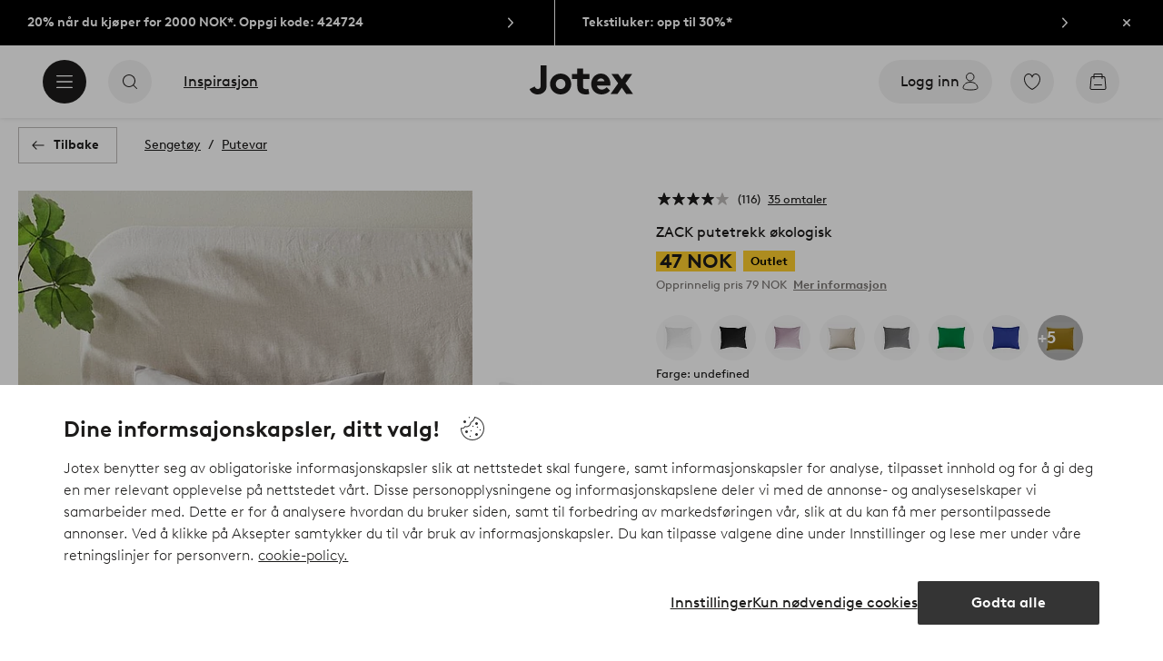

--- FILE ---
content_type: text/html; charset=utf-8
request_url: https://www.jotex.no/zack/zack-putevar/1616895-25
body_size: 138784
content:
<!doctype html>
<html data-n-head-ssr lang="nb-NO" data-n-head="%7B%22lang%22:%7B%22ssr%22:%22nb-NO%22%7D%7D">
  <head >
    <meta data-n-head="ssr" charset="utf-8"><meta data-n-head="ssr" name="viewport" content="width=device-width, initial-scale=1"><meta data-n-head="ssr" data-hid="detectify-verification" name="detectify-verification" content="04c7332f144fab544dca443e4c171464"><meta data-n-head="ssr" data-hid="google-site-verification" name="google-site-verification" content="_u8O7x-2AQepYOSSt2-iYaEPzG87u6ptE4P6VXrna5Y"><meta data-n-head="ssr" data-hid="mobile-web-app-capable" name="mobile-web-app-capable" content="yes"><meta data-n-head="ssr" data-hid="apple-mobile-web-app-capable" name="apple-mobile-web-app-capable" content="yes"><meta data-n-head="ssr" data-hid="apple-mobile-web-app-status-bar-style" name="apple-mobile-web-app-status-bar-style" content="default"><meta data-n-head="ssr" data-hid="apple-mobile-web-app-title" name="apple-mobile-web-app-title" content="Jotex"><meta data-n-head="ssr" data-hid="format-detection" name="format-detection" content="telephone=no"><meta data-n-head="ssr" data-hid="theme-color" name="theme-color" content="#ffffff"><meta data-n-head="ssr" data-hid="msapplication-TileColor" name="msapplication-TileColor" content="#ffffff"><meta data-n-head="ssr" data-hid="description" name="description" content="1-pakning med ensfargede putetrekk i økologisk bomull. Sengetøy i økologisk bomull er luftig, mykt og lett å ta vare på. Perfekt sengetøy for store og små, for familien på landet og for singelen i byen.ZACK finnes i mange farger og modeller som oppdateres etter sesong. Materiale:  100% Bomull.&lt;br/&gt;Størrelse: Velg størrelse ved bestilling.&lt;br/&gt;Trådtetthet: 144.0 TC. (Trådtettheten forteller om antallet tråder, thread counts, pr. kvadrattomme i et stoff. Jo høyere trådtetthet, desto høyere kvalitet.).&lt;br/&gt;Antall i emballasjen: 1. Ikke bruk blekemiddel. Vaskes i maskin på 60°. Tørketrommel på middels varme. Strykes på høy temperatur, 200°C. Må ikke tørrenses. Vaskes med lignende farger. Vaskes med vrangen ut. Krymping maks 5 %."><meta data-n-head="ssr" property="og:title" content="ZACK putetrekk økologisk"><meta data-n-head="ssr" property="og:type" content="product"><meta data-n-head="ssr" property="og:url" content="https://www.jotex.no/zack/zack-putevar/1616895-25"><meta data-n-head="ssr" property="og:description" content="1-pakning med ensfargede putetrekk i økologisk bomull. Sengetøy i økologisk bomull er luftig, mykt og lett å ta vare på. Perfekt sengetøy for store og små, for familien på landet og for singelen i byen.&lt;br/&gt;ZACK finnes i mange farger og modeller som oppdateres etter sesong.,Materiale:  100% Bomull.&lt;br/&gt;Størrelse: Velg størrelse ved bestilling.&lt;br/&gt;Trådtetthet: 144.0 TC. (Trådtettheten forteller om antallet tråder, thread counts, pr. kvadrattomme i et stoff. Jo høyere trådtetthet, desto høyere kvalitet.).&lt;br/&gt;Antall i emballasjen: 1.,Ikke bruk blekemiddel. Vaskes i maskin på 60°. Tørketrommel på middels varme. Strykes på høy temperatur, 200°C. Må ikke tørrenses. Vaskes med lignende farger. Vaskes med vrangen ut. Krymping maks 5 %."><meta data-n-head="ssr" property="og:image" content="https://assets.ellosgroup.com/i/ellos/jot_1616895-25_Fs"><meta data-n-head="ssr" property="og:site_name" content="Jotex"><meta data-n-head="ssr" property="product:price:amount" content="35"><meta data-n-head="ssr" property="product:price:currency" content="NOK"><title>ZACK putetrekk økologisk - Grå - Sengetøy | Jotex</title><link data-n-head="ssr" rel="apple-touch-icon" href="/icons/ios-512.png"><link data-n-head="ssr" rel="mask-icon" color="#000000" href="/icons/safari-pinned-tab.svg"><link data-n-head="ssr" rel="shortcut icon" type="image/x-icon" href="/icons/favicon.ico"><link data-n-head="ssr" rel="icon" type="image/png" sizes="32x32" href="/icons/favicon-32.png"><link data-n-head="ssr" rel="icon" type="image/png" sizes="16x16" href="/icons/favicon-16.png"><link data-n-head="ssr" rel="apple-touch-startup-image" media="(device-width: 320px) and (device-height: 568px) and (-webkit-device-pixel-ratio: 2)" href="/splashscreens/iphone5_splash.png"><link data-n-head="ssr" rel="apple-touch-startup-image" media="(device-width: 375px) and (device-height: 667px) and (-webkit-device-pixel-ratio: 2)" href="/splashscreens/iphone6_splash.png"><link data-n-head="ssr" rel="apple-touch-startup-image" media="(device-width: 621px) and (device-height: 1104px) and (-webkit-device-pixel-ratio: 3)" href="/splashscreens/iphoneplus_splash.png"><link data-n-head="ssr" rel="apple-touch-startup-image" media="(device-width: 375px) and (device-height: 812px) and (-webkit-device-pixel-ratio: 3)" href="/splashscreens/iphonex_splash.png"><link data-n-head="ssr" rel="apple-touch-startup-image" media="(device-width: 414px) and (device-height: 896px) and (-webkit-device-pixel-ratio: 2)" href="/splashscreens/iphonexr_splash.png"><link data-n-head="ssr" rel="apple-touch-startup-image" media="(device-width: 414px) and (device-height: 896px) and (-webkit-device-pixel-ratio: 3)" href="/splashscreens/iphonexsmax_splash.png"><link data-n-head="ssr" rel="apple-touch-startup-image" media="(device-width: 768px) and (device-height: 1024px) and (-webkit-device-pixel-ratio: 2)" href="/splashscreens/ipad_splash.png"><link data-n-head="ssr" rel="apple-touch-startup-image" media="(device-width: 834px) and (device-height: 1112px) and (-webkit-device-pixel-ratio: 2)" href="/splashscreens/ipadpro1_splash.png"><link data-n-head="ssr" rel="apple-touch-startup-image" media="(device-width: 834px) and (device-height: 1194px) and (-webkit-device-pixel-ratio: 2)" href="/splashscreens/ipadpro3_splash.png"><link data-n-head="ssr" rel="apple-touch-startup-image" media="(device-width: 1024px) and (device-height: 1366px) and (-webkit-device-pixel-ratio: 2)" href="/splashscreens/ipadpro2_splash.png"><link data-n-head="ssr" rel="preconnect" href="https://assets.ellosgroup.com" crossorigin="true"><link data-n-head="ssr" rel="preconnect" href="https://static.ellosgroup.com" crossorigin="true"><link data-n-head="ssr" rel="preconnect" href="https://ellos.a.bigcontent.io" crossorigin="true"><link data-n-head="ssr" rel="preconnect" href="https://c1.amplience.net" crossorigin="true"><link data-n-head="ssr" rel="dns-prefetch" href="https://assets.adobedtm.com"><link data-n-head="ssr" rel="canonical" href="https://www.jotex.no/zack/zack-putevar/1616895-25"><script data-n-head="ssr" src="https://gtm.jotex.no/gtm.js?id=GTM-PXGL5Z84" async></script><script data-n-head="ssr" type="application/ld+json">{"@context":"https://schema.org","@type":"BreadcrumbList","itemListElement":[{"@type":"ListItem","position":1,"item":{"@id":"https://www.jotex.no/sengetoy","name":"Sengetøy"}},{"@type":"ListItem","position":2,"item":{"@id":"https://www.jotex.no/sengetoy/putevar","name":"Putevar"}}]}</script><script data-n-head="ssr" type="application/ld+json">{"@context":"https://schema.org/","@type":"Product","name":"ZACK putetrekk økologisk","color":"Betonggrå","image":["https://assets.ellosgroup.com/i/ellos/jot_1616895-25_Fm_M0076936","https://assets.ellosgroup.com/i/ellos/jot_1616895-25_Fs","https://assets.ellosgroup.com/i/ellos/jot_1616895-25_De","https://assets.ellosgroup.com/i/ellos/jot_1616895-25_De_01","https://assets.ellosgroup.com/i/ellos/jot_1616895-25_De_02"],"description":["1-pakning med ensfargede putetrekk i økologisk bomull. Sengetøy i økologisk bomull er luftig, mykt og lett å ta vare på. Perfekt sengetøy for store og små, for familien på landet og for singelen i byen.&lt;br/&gt;ZACK finnes i mange farger og modeller som oppdateres etter sesong.","Materiale:  100% Bomull.&lt;br/&gt;Størrelse: Velg størrelse ved bestilling.&lt;br/&gt;Trådtetthet: 144.0 TC. (Trådtettheten forteller om antallet tråder, thread counts, pr. kvadrattomme i et stoff. Jo høyere trådtetthet, desto høyere kvalitet.).&lt;br/&gt;Antall i emballasjen: 1.","Ikke bruk blekemiddel. Vaskes i maskin på 60°. Tørketrommel på middels varme. Strykes på høy temperatur, 200°C. Må ikke tørrenses. Vaskes med lignende farger. Vaskes med vrangen ut. Krymping maks 5 %."],"sku":"1616895-25","brand":{"@type":"Brand","name":null},"offers":{"@type":"Offer","url":"https://www.jotex.no/zack/zack-putevar/1616895-25","priceCurrency":"NOK","price":47,"availability":"https://schema.org/OutOfStock"},"aggregateRating":{"@type":"AggregateRating","ratingValue":4.2,"reviewCount":116},"review":[{"@type":"Review","author":{"@type":"Person","name":"Margarida A"},"datePublished":"2026-01-29","description":"stoffet er litt grovt for meg","name":"litt grov","reviewRating":{"@type":"Rating","bestRating":5,"ratingValue":3,"worstRating":1}},{"@type":"Review","author":{"@type":"Person","name":"Daria M"},"datePublished":"2026-01-15","description":"","name":"","reviewRating":{"@type":"Rating","bestRating":5,"ratingValue":1,"worstRating":1}},{"@type":"Review","author":{"@type":"Person","name":"Sophie S"},"datePublished":"2026-01-05","description":"","name":"","reviewRating":{"@type":"Rating","bestRating":5,"ratingValue":5,"worstRating":1}},{"@type":"Review","author":{"@type":"Person","name":"Elena W"},"datePublished":"2026-01-04","description":"","name":"","reviewRating":{"@type":"Rating","bestRating":5,"ratingValue":5,"worstRating":1}},{"@type":"Review","author":{"@type":"Person","name":"Anabel H"},"datePublished":"2025-12-13","description":"","name":"","reviewRating":{"@type":"Rating","bestRating":5,"ratingValue":5,"worstRating":1}},{"@type":"Review","author":{"@type":"Person","name":"Oksana T"},"datePublished":"2025-11-03","description":"Dårlig på grunn av manglende beskrivelse. Ikke et ord om åpningen - er det en hotellukking, glidelås eller med knapper? Ingenting av dette er nevnt! Jeg betalte for frakt og måtte til slutt sende alt tilbake. Takk for ingenting","name":"Beskrivelse som i barnehagen","reviewRating":{"@type":"Rating","bestRating":5,"ratingValue":1,"worstRating":1}},{"@type":"Review","author":{"@type":"Person","name":"Oksana T"},"datePublished":"2025-11-03","description":"Dårlig på grunn av manglende beskrivelse. Ikke et ord om åpningen - er det en hotellukking, glidelås eller med knapper? Ingenting av dette er nevnt! Jeg betalte for frakt og måtte til slutt sende alt tilbake. Takk for ingenting","name":"Manglende beskrivelse","reviewRating":{"@type":"Rating","bestRating":5,"ratingValue":1,"worstRating":1}},{"@type":"Review","author":{"@type":"Person","name":"Karoline S"},"datePublished":"2025-10-14","description":"","name":"","reviewRating":{"@type":"Rating","bestRating":5,"ratingValue":4,"worstRating":1}},{"@type":"Review","author":{"@type":"Person","name":"Unni S"},"datePublished":"2025-10-08","description":"","name":"","reviewRating":{"@type":"Rating","bestRating":5,"ratingValue":4,"worstRating":1}},{"@type":"Review","author":{"@type":"Person","name":"Gabrielle H"},"datePublished":"2025-10-06","description":"","name":"","reviewRating":{"@type":"Rating","bestRating":5,"ratingValue":5,"worstRating":1}},{"@type":"Review","author":{"@type":"Person","name":"Josephine O"},"datePublished":"2025-10-02","description":"","name":"","reviewRating":{"@type":"Rating","bestRating":5,"ratingValue":5,"worstRating":1}},{"@type":"Review","author":{"@type":"Person","name":"Josephine O"},"datePublished":"2025-10-02","description":"","name":"","reviewRating":{"@type":"Rating","bestRating":5,"ratingValue":5,"worstRating":1}},{"@type":"Review","author":{"@type":"Person","name":"Elin W"},"datePublished":"2025-07-26","description":"Vanlige gode putetrekk til en svært hyggelig pris","name":"Rimelig og bra","reviewRating":{"@type":"Rating","bestRating":5,"ratingValue":5,"worstRating":1}},{"@type":"Review","author":{"@type":"Person","name":"Ingunn S"},"datePublished":"2025-07-25","description":"","name":"","reviewRating":{"@type":"Rating","bestRating":5,"ratingValue":5,"worstRating":1}},{"@type":"Review","author":{"@type":"Person","name":"Marla M"},"datePublished":"2025-04-18","description":"","name":"","reviewRating":{"@type":"Rating","bestRating":5,"ratingValue":5,"worstRating":1}},{"@type":"Review","author":{"@type":"Person","name":"Paula R"},"datePublished":"2025-04-14","description":"","name":"","reviewRating":{"@type":"Rating","bestRating":5,"ratingValue":5,"worstRating":1}},{"@type":"Review","author":{"@type":"Person","name":"Thomas T"},"datePublished":"2025-04-02","description":"ordre mottatt, vare intakt. mvh.","name":"ordre mottatt","reviewRating":{"@type":"Rating","bestRating":5,"ratingValue":5,"worstRating":1}},{"@type":"Review","author":{"@type":"Person","name":"Irén A"},"datePublished":"2025-03-26","description":"Kjøpte både gult, rosa og lilla. Dei er no vaska og ser ut til å fungere heilt etter det eg forventa. Rask leveranse.","name":"Heilt greit putetrekk","reviewRating":{"@type":"Rating","bestRating":5,"ratingValue":5,"worstRating":1}},{"@type":"Review","author":{"@type":"Person","name":"Irén A"},"datePublished":"2025-03-26","description":"","name":"","reviewRating":{"@type":"Rating","bestRating":5,"ratingValue":5,"worstRating":1}},{"@type":"Review","author":{"@type":"Person","name":"Irén A"},"datePublished":"2025-03-25","description":"","name":"","reviewRating":{"@type":"Rating","bestRating":5,"ratingValue":5,"worstRating":1}},{"@type":"Review","author":{"@type":"Person","name":"Lothar K"},"datePublished":"2025-03-22","description":"","name":"","reviewRating":{"@type":"Rating","bestRating":5,"ratingValue":5,"worstRating":1}},{"@type":"Review","author":{"@type":"Person","name":"Cristian T"},"datePublished":"2025-02-25","description":"","name":"","reviewRating":{"@type":"Rating","bestRating":5,"ratingValue":5,"worstRating":1}},{"@type":"Review","author":{"@type":"Person","name":"Heleen A"},"datePublished":"2025-02-20","description":"fin kvalitet hyggelig priset","name":"putevar","reviewRating":{"@type":"Rating","bestRating":5,"ratingValue":5,"worstRating":1}},{"@type":"Review","author":{"@type":"Person","name":"Anastasiia Y"},"datePublished":"2025-02-17","description":"","name":"","reviewRating":{"@type":"Rating","bestRating":5,"ratingValue":2,"worstRating":1}},{"@type":"Review","author":{"@type":"Person","name":"Veronica H"},"datePublished":"2025-02-02","description":"Enkelt, fint og behagelig ","name":"Zack putevar","reviewRating":{"@type":"Rating","bestRating":5,"ratingValue":5,"worstRating":1}},{"@type":"Review","author":{"@type":"Person","name":"Ulrike S"},"datePublished":"2025-02-02","description":"Dette putetrekket fra Jotex har flotte farger, men krøller seg veldig mye etter vask, og den manglende lukkemekanismen trekker også ned poengsummen for meg.","name":"Pute","reviewRating":{"@type":"Rating","bestRating":5,"ratingValue":3,"worstRating":1}},{"@type":"Review","author":{"@type":"Person","name":"Sanne J"},"datePublished":"2025-01-15","description":"","name":"","reviewRating":{"@type":"Rating","bestRating":5,"ratingValue":5,"worstRating":1}},{"@type":"Review","author":{"@type":"Person","name":"Gerd Lillian J"},"datePublished":"2024-11-16","description":"God","name":"Pute ","reviewRating":{"@type":"Rating","bestRating":5,"ratingValue":5,"worstRating":1}},{"@type":"Review","author":{"@type":"Person","name":"Camilla W"},"datePublished":"2024-11-13","description":"Til forventan ","name":"Putetrekk ","reviewRating":{"@type":"Rating","bestRating":5,"ratingValue":3,"worstRating":1}},{"@type":"Review","author":{"@type":"Person","name":"Elin R"},"datePublished":"2024-11-01","description":"","name":"","reviewRating":{"@type":"Rating","bestRating":5,"ratingValue":5,"worstRating":1}},{"@type":"Review","author":{"@type":"Person","name":"KRISTINE HASSELEID B"},"datePublished":"2024-10-18","description":"","name":"","reviewRating":{"@type":"Rating","bestRating":5,"ratingValue":2,"worstRating":1}},{"@type":"Review","author":{"@type":"Person","name":"Maria L"},"datePublished":"2024-10-18","description":"","name":"","reviewRating":{"@type":"Rating","bestRating":5,"ratingValue":4,"worstRating":1}},{"@type":"Review","author":{"@type":"Person","name":"David H"},"datePublished":"2024-10-15","description":"","name":"","reviewRating":{"@type":"Rating","bestRating":5,"ratingValue":5,"worstRating":1}},{"@type":"Review","author":{"@type":"Person","name":"Natasha B"},"datePublished":"2024-10-08","description":"","name":"","reviewRating":{"@type":"Rating","bestRating":5,"ratingValue":4,"worstRating":1}},{"@type":"Review","author":{"@type":"Person","name":"Kathrine J"},"datePublished":"2024-10-04","description":"","name":"","reviewRating":{"@type":"Rating","bestRating":5,"ratingValue":5,"worstRating":1}},{"@type":"Review","author":{"@type":"Person","name":"Olena T"},"datePublished":"2024-10-02","description":"","name":"","reviewRating":{"@type":"Rating","bestRating":5,"ratingValue":2,"worstRating":1}},{"@type":"Review","author":{"@type":"Person","name":"Lone K"},"datePublished":"2024-09-27","description":"","name":"","reviewRating":{"@type":"Rating","bestRating":5,"ratingValue":5,"worstRating":1}},{"@type":"Review","author":{"@type":"Person","name":"Trine N"},"datePublished":"2024-09-24","description":"Veldig fornøyd! ","name":"Super kvalitet!","reviewRating":{"@type":"Rating","bestRating":5,"ratingValue":5,"worstRating":1}},{"@type":"Review","author":{"@type":"Person","name":"Trine N"},"datePublished":"2024-09-24","description":"","name":"","reviewRating":{"@type":"Rating","bestRating":5,"ratingValue":5,"worstRating":1}},{"@type":"Review","author":{"@type":"Person","name":"Christa K"},"datePublished":"2024-09-13","description":"","name":"","reviewRating":{"@type":"Rating","bestRating":5,"ratingValue":5,"worstRating":1}},{"@type":"Review","author":{"@type":"Person","name":"Christa K"},"datePublished":"2024-09-13","description":"","name":"","reviewRating":{"@type":"Rating","bestRating":5,"ratingValue":5,"worstRating":1}},{"@type":"Review","author":{"@type":"Person","name":"Sara F"},"datePublished":"2024-08-30","description":"","name":"","reviewRating":{"@type":"Rating","bestRating":5,"ratingValue":4,"worstRating":1}},{"@type":"Review","author":{"@type":"Person","name":"Pernille M"},"datePublished":"2024-08-29","description":"","name":"","reviewRating":{"@type":"Rating","bestRating":5,"ratingValue":3,"worstRating":1}},{"@type":"Review","author":{"@type":"Person","name":"Heike G"},"datePublished":"2024-07-13","description":"","name":"","reviewRating":{"@type":"Rating","bestRating":5,"ratingValue":5,"worstRating":1}},{"@type":"Review","author":{"@type":"Person","name":"Mette C"},"datePublished":"2024-07-02","description":"","name":"","reviewRating":{"@type":"Rating","bestRating":5,"ratingValue":2,"worstRating":1}},{"@type":"Review","author":{"@type":"Person","name":"Jule Claudia M"},"datePublished":"2024-06-18","description":"","name":"","reviewRating":{"@type":"Rating","bestRating":5,"ratingValue":5,"worstRating":1}},{"@type":"Review","author":{"@type":"Person","name":"Seyma C"},"datePublished":"2024-06-15","description":"","name":"","reviewRating":{"@type":"Rating","bestRating":5,"ratingValue":5,"worstRating":1}},{"@type":"Review","author":{"@type":"Person","name":"Lill-Hege J"},"datePublished":"2024-06-05","description":"","name":"","reviewRating":{"@type":"Rating","bestRating":5,"ratingValue":5,"worstRating":1}},{"@type":"Review","author":{"@type":"Person","name":"Jessika Maxi V"},"datePublished":"2024-05-20","description":"","name":"","reviewRating":{"@type":"Rating","bestRating":5,"ratingValue":5,"worstRating":1}},{"@type":"Review","author":{"@type":"Person","name":"Pauline M"},"datePublished":"2024-05-15","description":"","name":"","reviewRating":{"@type":"Rating","bestRating":5,"ratingValue":5,"worstRating":1}},{"@type":"Review","author":{"@type":"Person","name":"Pauline M"},"datePublished":"2024-05-15","description":"","name":"","reviewRating":{"@type":"Rating","bestRating":5,"ratingValue":5,"worstRating":1}},{"@type":"Review","author":{"@type":"Person","name":"Linda Jorid S"},"datePublished":"2024-04-30","description":"","name":"","reviewRating":{"@type":"Rating","bestRating":5,"ratingValue":2,"worstRating":1}},{"@type":"Review","author":{"@type":"Person","name":"Frida E"},"datePublished":"2024-04-09","description":"","name":"","reviewRating":{"@type":"Rating","bestRating":5,"ratingValue":4,"worstRating":1}},{"@type":"Review","author":{"@type":"Person","name":"Fernando S"},"datePublished":"2024-03-30","description":"","name":"","reviewRating":{"@type":"Rating","bestRating":5,"ratingValue":1,"worstRating":1}},{"@type":"Review","author":{"@type":"Person","name":"Fernando S"},"datePublished":"2024-03-30","description":"","name":"","reviewRating":{"@type":"Rating","bestRating":5,"ratingValue":1,"worstRating":1}},{"@type":"Review","author":{"@type":"Person","name":"Rebekka T"},"datePublished":"2024-03-27","description":"","name":"","reviewRating":{"@type":"Rating","bestRating":5,"ratingValue":5,"worstRating":1}},{"@type":"Review","author":{"@type":"Person","name":"Julie R"},"datePublished":"2024-02-24","description":"","name":"","reviewRating":{"@type":"Rating","bestRating":5,"ratingValue":5,"worstRating":1}},{"@type":"Review","author":{"@type":"Person","name":"Josephine Dahl Rod N"},"datePublished":"2024-02-15","description":"","name":"","reviewRating":{"@type":"Rating","bestRating":5,"ratingValue":3,"worstRating":1}},{"@type":"Review","author":{"@type":"Person","name":"Dilan E"},"datePublished":"2024-02-08","description":"","name":"","reviewRating":{"@type":"Rating","bestRating":5,"ratingValue":5,"worstRating":1}},{"@type":"Review","author":{"@type":"Person","name":"Robert R"},"datePublished":"2024-02-01","description":"","name":"","reviewRating":{"@type":"Rating","bestRating":5,"ratingValue":3,"worstRating":1}},{"@type":"Review","author":{"@type":"Person","name":"Siv S"},"datePublished":"2024-01-23","description":"","name":"","reviewRating":{"@type":"Rating","bestRating":5,"ratingValue":5,"worstRating":1}},{"@type":"Review","author":{"@type":"Person","name":"Siv S"},"datePublished":"2024-01-23","description":"","name":"","reviewRating":{"@type":"Rating","bestRating":5,"ratingValue":5,"worstRating":1}},{"@type":"Review","author":{"@type":"Person","name":"Siv S"},"datePublished":"2024-01-23","description":"","name":"","reviewRating":{"@type":"Rating","bestRating":5,"ratingValue":5,"worstRating":1}},{"@type":"Review","author":{"@type":"Person","name":"K. L"},"datePublished":"2024-01-11","description":"","name":"","reviewRating":{"@type":"Rating","bestRating":5,"ratingValue":3,"worstRating":1}},{"@type":"Review","author":{"@type":"Person","name":"K. L"},"datePublished":"2024-01-11","description":"","name":"","reviewRating":{"@type":"Rating","bestRating":5,"ratingValue":4,"worstRating":1}},{"@type":"Review","author":{"@type":"Person","name":"K. L"},"datePublished":"2024-01-11","description":"","name":"","reviewRating":{"@type":"Rating","bestRating":5,"ratingValue":3,"worstRating":1}},{"@type":"Review","author":{"@type":"Person","name":"Cindy Leonhardsen N"},"datePublished":"2024-01-11","description":"Veldig bra","name":"😊","reviewRating":{"@type":"Rating","bestRating":5,"ratingValue":5,"worstRating":1}},{"@type":"Review","author":{"@type":"Person","name":"Kateryna A"},"datePublished":"2023-12-20","description":"","name":"","reviewRating":{"@type":"Rating","bestRating":5,"ratingValue":3,"worstRating":1}},{"@type":"Review","author":{"@type":"Person","name":"Miguel H"},"datePublished":"2023-12-13","description":"","name":"","reviewRating":{"@type":"Rating","bestRating":5,"ratingValue":1,"worstRating":1}},{"@type":"Review","author":{"@type":"Person","name":"Kirsten U"},"datePublished":"2023-11-30","description":"","name":"","reviewRating":{"@type":"Rating","bestRating":5,"ratingValue":5,"worstRating":1}},{"@type":"Review","author":{"@type":"Person","name":"Stephanie B"},"datePublished":"2023-11-29","description":"Fin farge, behagelig materiale, alt er perfekt.","name":"Ingenting å klage på ","reviewRating":{"@type":"Rating","bestRating":5,"ratingValue":5,"worstRating":1}},{"@type":"Review","author":{"@type":"Person","name":"Ahmed A"},"datePublished":"2023-11-28","description":"","name":"","reviewRating":{"@type":"Rating","bestRating":5,"ratingValue":1,"worstRating":1}},{"@type":"Review","author":{"@type":"Person","name":"Jannicke J"},"datePublished":"2023-11-22","description":"","name":"","reviewRating":{"@type":"Rating","bestRating":5,"ratingValue":4,"worstRating":1}},{"@type":"Review","author":{"@type":"Person","name":"Katarzyna W"},"datePublished":"2023-11-12","description":"","name":"","reviewRating":{"@type":"Rating","bestRating":5,"ratingValue":5,"worstRating":1}},{"@type":"Review","author":{"@type":"Person","name":"Siss L"},"datePublished":"2023-11-10","description":"","name":"","reviewRating":{"@type":"Rating","bestRating":5,"ratingValue":5,"worstRating":1}},{"@type":"Review","author":{"@type":"Person","name":"Lily Lunde K"},"datePublished":"2023-11-06","description":"Beste putetrekket vi har hatt! Kjempe god kvalitet til en god pris! ","name":"Elsker det","reviewRating":{"@type":"Rating","bestRating":5,"ratingValue":5,"worstRating":1}},{"@type":"Review","author":{"@type":"Person","name":"Lily Lunde K"},"datePublished":"2023-11-06","description":"Beste putetrekket vi har hatt! Kjempe god kvalitet til en god pris! ","name":"Verdens beste putetrekk","reviewRating":{"@type":"Rating","bestRating":5,"ratingValue":5,"worstRating":1}},{"@type":"Review","author":{"@type":"Person","name":"Wenche D"},"datePublished":"2023-11-04","description":"","name":"","reviewRating":{"@type":"Rating","bestRating":5,"ratingValue":5,"worstRating":1}},{"@type":"Review","author":{"@type":"Person","name":"Begüm C"},"datePublished":"2023-10-18","description":"","name":"","reviewRating":{"@type":"Rating","bestRating":5,"ratingValue":4,"worstRating":1}},{"@type":"Review","author":{"@type":"Person","name":"Mariejo H"},"datePublished":"2023-10-13","description":"","name":"","reviewRating":{"@type":"Rating","bestRating":5,"ratingValue":1,"worstRating":1}},{"@type":"Review","author":{"@type":"Person","name":"Viola V"},"datePublished":"2023-10-12","description":"God pute. Godt materiale ","name":"Enkelt og vakkert ","reviewRating":{"@type":"Rating","bestRating":5,"ratingValue":5,"worstRating":1}},{"@type":"Review","author":{"@type":"Person","name":"Linda H"},"datePublished":"2023-10-10","description":"","name":"","reviewRating":{"@type":"Rating","bestRating":5,"ratingValue":4,"worstRating":1}},{"@type":"Review","author":{"@type":"Person","name":"Anja M"},"datePublished":"2023-10-09","description":"Hyggelig og deilig. God kvalitet.","name":"Hyggelig","reviewRating":{"@type":"Rating","bestRating":5,"ratingValue":5,"worstRating":1}},{"@type":"Review","author":{"@type":"Person","name":"Charlotte T"},"datePublished":"2023-09-20","description":"","name":"","reviewRating":{"@type":"Rating","bestRating":5,"ratingValue":5,"worstRating":1}},{"@type":"Review","author":{"@type":"Person","name":"Lene H"},"datePublished":"2023-09-19","description":"Fin kvalitet til god pris","name":"Putetrekk","reviewRating":{"@type":"Rating","bestRating":5,"ratingValue":5,"worstRating":1}},{"@type":"Review","author":{"@type":"Person","name":"Maryna H"},"datePublished":"2023-08-31","description":"Fine tøy","name":"Putevar","reviewRating":{"@type":"Rating","bestRating":5,"ratingValue":5,"worstRating":1}},{"@type":"Review","author":{"@type":"Person","name":"Maryna H"},"datePublished":"2023-08-31","description":"Fint farge","name":"Putevar","reviewRating":{"@type":"Rating","bestRating":5,"ratingValue":5,"worstRating":1}},{"@type":"Review","author":{"@type":"Person","name":"Trine E"},"datePublished":"2023-08-29","description":"Fint trekk, til en fin pris. ","name":"Fornøyd","reviewRating":{"@type":"Rating","bestRating":5,"ratingValue":5,"worstRating":1}},{"@type":"Review","author":{"@type":"Person","name":"Mona Lisa L"},"datePublished":"2023-08-24","description":"Bra kvalitet. ","name":"Putevar.","reviewRating":{"@type":"Rating","bestRating":5,"ratingValue":5,"worstRating":1}},{"@type":"Review","author":{"@type":"Person","name":"Manuela D"},"datePublished":"2023-08-11","description":"Passer ","name":"Det passer!","reviewRating":{"@type":"Rating","bestRating":5,"ratingValue":5,"worstRating":1}},{"@type":"Review","author":{"@type":"Person","name":"Heidi K"},"datePublished":"2023-08-05","description":"Veldig fornøyd ","name":"Putevar","reviewRating":{"@type":"Rating","bestRating":5,"ratingValue":5,"worstRating":1}},{"@type":"Review","author":{"@type":"Person","name":"Marianne R"},"datePublished":"2023-08-05","description":"Super i samme stil som dynetrekk","name":"Zack hodeputetrekk","reviewRating":{"@type":"Rating","bestRating":5,"ratingValue":5,"worstRating":1}},{"@type":"Review","author":{"@type":"Person","name":"Tine M"},"datePublished":"2023-08-03","description":"","name":"","reviewRating":{"@type":"Rating","bestRating":5,"ratingValue":3,"worstRating":1}},{"@type":"Review","author":{"@type":"Person","name":"Bodil B"},"datePublished":"2023-08-03","description":"","name":"","reviewRating":{"@type":"Rating","bestRating":5,"ratingValue":4,"worstRating":1}},{"@type":"Review","author":{"@type":"Person","name":"Barbara M"},"datePublished":"2023-08-02","description":"","name":"","reviewRating":{"@type":"Rating","bestRating":5,"ratingValue":5,"worstRating":1}},{"@type":"Review","author":{"@type":"Person","name":"Terkel W"},"datePublished":"2023-08-01","description":"","name":"","reviewRating":{"@type":"Rating","bestRating":5,"ratingValue":5,"worstRating":1}},{"@type":"Review","author":{"@type":"Person","name":"Terkel W"},"datePublished":"2023-08-01","description":"","name":"","reviewRating":{"@type":"Rating","bestRating":5,"ratingValue":5,"worstRating":1}},{"@type":"Review","author":{"@type":"Person","name":"Tone Marie P"},"datePublished":"2023-07-30","description":"","name":"","reviewRating":{"@type":"Rating","bestRating":5,"ratingValue":5,"worstRating":1}},{"@type":"Review","author":{"@type":"Person","name":"Sabine B"},"datePublished":"2023-07-28","description":"","name":"","reviewRating":{"@type":"Rating","bestRating":5,"ratingValue":5,"worstRating":1}},{"@type":"Review","author":{"@type":"Person","name":"Betina S"},"datePublished":"2023-07-28","description":"Det er flott at du kan kjøpe antall putevar du vil ha i samme farge som laken og dynetrekkene. Jeg er også glad for at du kan få putevar i flere forskjellige størrelser. ","name":"Sengetøy","reviewRating":{"@type":"Rating","bestRating":5,"ratingValue":4,"worstRating":1}},{"@type":"Review","author":{"@type":"Person","name":"Leni H"},"datePublished":"2023-07-27","description":"","name":"","reviewRating":{"@type":"Rating","bestRating":5,"ratingValue":5,"worstRating":1}},{"@type":"Review","author":{"@type":"Person","name":"Kira S"},"datePublished":"2023-07-26","description":"","name":"","reviewRating":{"@type":"Rating","bestRating":5,"ratingValue":3,"worstRating":1}},{"@type":"Review","author":{"@type":"Person","name":"Johanne R"},"datePublished":"2023-07-15","description":"","name":"","reviewRating":{"@type":"Rating","bestRating":5,"ratingValue":4,"worstRating":1}},{"@type":"Review","author":{"@type":"Person","name":"Johanne R"},"datePublished":"2023-07-15","description":"","name":"","reviewRating":{"@type":"Rating","bestRating":5,"ratingValue":4,"worstRating":1}},{"@type":"Review","author":{"@type":"Person","name":"Andrea S"},"datePublished":"2023-07-11","description":"","name":"","reviewRating":{"@type":"Rating","bestRating":5,"ratingValue":5,"worstRating":1}},{"@type":"Review","author":{"@type":"Person","name":"Jessica S"},"datePublished":"2023-07-04","description":"","name":"","reviewRating":{"@type":"Rating","bestRating":5,"ratingValue":3,"worstRating":1}},{"@type":"Review","author":{"@type":"Person","name":"Louise W"},"datePublished":"2023-07-01","description":"","name":"","reviewRating":{"@type":"Rating","bestRating":5,"ratingValue":4,"worstRating":1}},{"@type":"Review","author":{"@type":"Person","name":"Pauline B"},"datePublished":"2023-06-28","description":"","name":"","reviewRating":{"@type":"Rating","bestRating":5,"ratingValue":5,"worstRating":1}},{"@type":"Review","author":{"@type":"Person","name":"Else Marit P"},"datePublished":"2023-06-08","description":"Kjempe fine putevar , de kjøper jeg flere sv ! ","name":"Putevar","reviewRating":{"@type":"Rating","bestRating":5,"ratingValue":5,"worstRating":1}},{"@type":"Review","author":{"@type":"Person","name":"Else Marit P"},"datePublished":"2023-06-08","description":"Kjempe fine , kjøper flere av dem ","name":"Putevar","reviewRating":{"@type":"Rating","bestRating":5,"ratingValue":5,"worstRating":1}},{"@type":"Review","author":{"@type":"Person","name":"Rosentre"},"datePublished":"2023-03-27","description":"Passer perfekt. Farger ikke av. En fin pris. Veldig fornøyd.","name":"Passer perfekt","reviewRating":{"@type":"Rating","bestRating":5,"ratingValue":5,"worstRating":1}},{"@type":"Review","author":{"@type":"Person","name":"A701"},"datePublished":"2022-07-06","description":"God form selv etter vask Kvaliteten er god. Farge som beskrevet","name":"putevar","reviewRating":{"@type":"Rating","bestRating":5,"ratingValue":4,"worstRating":1}},{"@type":"Review","author":{"@type":"Person","name":"Chrissl"},"datePublished":"2022-05-09","description":"Flott sengetøy, veldig god kvalitet, flott sovemiljø, veldig fine farger","name":"Super hyggelig","reviewRating":{"@type":"Rating","bestRating":5,"ratingValue":5,"worstRating":1}},{"@type":"Review","author":{"@type":"Person","name":"Squiss"},"datePublished":"2021-08-30","description":"Litt skuffer over fargen, da den så mer lilla ut enn på bilde (og jeg som ikke liker lilla). Men ellers er jeg veldig fornøyd med kvalitet, og super godt å ligge i!","name":"God å ligge i","reviewRating":{"@type":"Rating","bestRating":5,"ratingValue":4,"worstRating":1}},{"@type":"Review","author":{"@type":"Person","name":"Lillu"},"datePublished":"2021-05-20","description":"Veldig pent og godt putetrekk å ligge på! Lett å tre på :)","name":"Kjempe fin!","reviewRating":{"@type":"Rating","bestRating":5,"ratingValue":5,"worstRating":1}},{"@type":"Review","author":{"@type":"Person","name":"Tone1"},"datePublished":"2021-01-03","description":"Jeg er veldig fornøyd! Kjøpte 2 i 50x70 størrelse og vasket før bruk.","name":"Veldig god!","reviewRating":{"@type":"Rating","bestRating":5,"ratingValue":5,"worstRating":1}}]}</script><link rel="preload" href="/_nuxt/5f8fddc.js" as="script"><link rel="preload" href="/_nuxt/1afe663.js" as="script"><link rel="preload" href="/_nuxt/8494013.js" as="script"><link rel="preload" href="/_nuxt/24d99bf.js" as="script"><link rel="preload" href="/_nuxt/b6a8ef9.js" as="script"><link rel="preload" href="/_nuxt/fb64b83.js" as="script"><link rel="preload" href="/_nuxt/bdcfe00.js" as="script"><link rel="preload" href="/_nuxt/ad7bd8e.js" as="script"><link rel="preload" href="/_nuxt/1225735.js" as="script"><link rel="preload" href="/_nuxt/255bcbb.js" as="script"><link rel="preload" href="/_nuxt/4f0351c.js" as="script"><link rel="preload" href="/_nuxt/eb07e4b.js" as="script"><link rel="preload" href="/_nuxt/61cdcfe.js" as="script"><link rel="preload" href="/_nuxt/c057653.js" as="script"><link rel="preload" href="/_nuxt/5f0a3b0.js" as="script"><link rel="preload" href="/_nuxt/659be33.js" as="script"><link rel="preload" href="/_nuxt/ca0f8b6.js" as="script"><link rel="preload" href="/_nuxt/bf7d5a2.js" as="script"><link rel="preload" href="/_nuxt/d3ace1e.js" as="script"><link rel="preload" href="/_nuxt/a9f50aa.js" as="script"><link rel="preload" href="/_nuxt/7924280.js" as="script"><link rel="preload" href="/_nuxt/3db91ac.js" as="script"><style data-vue-ssr-id="685ef19c:0 734d8a41:0 a7638a8a:0 5ef25ab8:0 09706a6c:0 5e81a75b:0 e20ecc56:0 ef7399a2:0 3148b30b:0 dfa95bda:0 697368b4:0 55f0b33a:0 79a4d76d:0 2f225152:0 7e164e81:0 b59b83a6:0 b070a8f2:0 7023555e:0 07076f88:0 b11153e6:0 6b8d5cec:0 1bab5634:0 057edd84:0 e6a81256:0 f08318d0:0 3f95dfa1:0 51882cfb:0 33fec668:0 47384f18:0 11a48f53:0 4c476242:0 086a18e4:0 1a5d4155:0 7ad58a62:0 f7f027e6:0 3857625c:0 7694e54a:0 10b4ac7a:0 3075c77e:0 6e226df2:0 1df9728f:0 11e7f1e7:0 140da3e3:0 ce166880:0 d25559b2:0 8ab4722c:0 4e4c58b4:0 3c2fe52c:0 109cc99b:0 44f7dbec:0 5b4ba83e:0 45433dbc:0 7fcf8c7c:0 708d5cfc:0 4029eb26:0 5286fc20:0 1457489a:0 3db2e3fc:0 7cedc6e1:0 461a142d:0 fa49dde4:0 8caab1c6:0 372c0d10:0 440d09cb:0">.vue-advanced-cropper{direction:ltr;max-height:100%;max-width:100%;position:relative;text-align:center;-webkit-user-select:none;user-select:none}.vue-advanced-cropper__stretcher{max-height:100%;max-width:100%;pointer-events:none;position:relative}.vue-advanced-cropper__image{max-width:none!important;position:absolute;transform-origin:center;-webkit-user-select:none;user-select:none}.vue-advanced-cropper__background,.vue-advanced-cropper__foreground{background:#000;left:50%;opacity:1;position:absolute;top:50%;transform:translate(-50%,-50%)}.vue-advanced-cropper__foreground{opacity:.5}.vue-advanced-cropper__boundaries{left:50%;opacity:1;position:absolute;top:50%;transform:translate(-50%,-50%)}.vue-advanced-cropper__cropper-wrapper{height:100%;width:100%}.vue-advanced-cropper__image-wrapper{height:100%;overflow:hidden;position:absolute;width:100%}.vue-advanced-cropper__stencil-wrapper{position:absolute}.vue-simple-handler{background:#fff;display:block;height:10px;width:10px}.vue-rectangle-stencil{box-sizing:border-box}.vue-rectangle-stencil,.vue-rectangle-stencil__preview{height:100%;position:absolute;width:100%}.vue-rectangle-stencil--movable{cursor:move}.vue-circle-stencil{box-sizing:initial;cursor:move;height:100%;position:absolute;width:100%}.vue-circle-stencil__preview{border-radius:50%;height:100%;position:absolute;width:100%}.vue-circle-stencil--movable{cursor:move}.vue-simple-line{background:0 0;border:0 solid #ffffff4d;transition:border .5s}.vue-simple-line--north,.vue-simple-line--south{height:0;width:100%}.vue-simple-line--east,.vue-simple-line--west{height:100%;width:0}.vue-simple-line--east{border-right-width:1px}.vue-simple-line--west{border-left-width:1px}.vue-simple-line--south{border-bottom-width:1px}.vue-simple-line--north{border-top-width:1px}.vue-simple-line--hover{border-color:#fff;opacity:1}.vue-bounding-box{height:100%;position:relative;width:100%}.vue-bounding-box__handler{position:absolute}.vue-bounding-box__handler--west-north{left:0;top:0}.vue-bounding-box__handler--north{left:50%;top:0}.vue-bounding-box__handler--east-north{left:100%;top:0}.vue-bounding-box__handler--east{left:100%;top:50%}.vue-bounding-box__handler--east-south{left:100%;top:100%}.vue-bounding-box__handler--south{left:50%;top:100%}.vue-bounding-box__handler--west-south{left:0;top:100%}.vue-bounding-box__handler--west{left:0;top:50%}.vue-handler-wrapper{height:30px;position:absolute;transform:translate(-50%,-50%);width:30px}.vue-handler-wrapper__draggable{align-items:center;display:flex;height:100%;justify-content:center;width:100%}.vue-handler-wrapper--west-north{cursor:nw-resize}.vue-handler-wrapper--north{cursor:n-resize}.vue-handler-wrapper--east-north{cursor:ne-resize}.vue-handler-wrapper--east{cursor:e-resize}.vue-handler-wrapper--east-south{cursor:se-resize}.vue-handler-wrapper--south{cursor:s-resize}.vue-handler-wrapper--west-south{cursor:sw-resize}.vue-handler-wrapper--west{cursor:w-resize}.vue-handler-wrapper--disabled{cursor:auto}.vue-line-wrapper{align-items:center;background:0 0;display:flex;justify-content:center;position:absolute}.vue-line-wrapper--north,.vue-line-wrapper--south{height:12px;left:0;transform:translateY(-50%);width:100%}.vue-line-wrapper--north{cursor:n-resize;top:0}.vue-line-wrapper--south{cursor:s-resize;top:100%}.vue-line-wrapper--east,.vue-line-wrapper--west{height:100%;top:0;transform:translateX(-50%);width:12px}.vue-line-wrapper--east{cursor:e-resize;left:100%}.vue-line-wrapper--west{cursor:w-resize;left:0}.vue-line-wrapper--disabled{cursor:auto}.vue-draggable-area{position:relative}.vue-preview-result{box-sizing:border-box;height:100%;overflow:hidden;position:absolute;width:100%}.vue-preview-result__wrapper{position:absolute}.vue-preview-result__image{max-width:none!important;pointer-events:none;position:relative;transform-origin:center;-webkit-user-select:none;user-select:none}.vue-preview{box-sizing:border-box;overflow:hidden;position:relative}.vue-preview--fill,.vue-preview__wrapper{height:100%;position:absolute;width:100%}.vue-preview__image{max-width:none!important;pointer-events:none;position:absolute;transform-origin:center;-webkit-user-select:none;user-select:none}
.nuxt-progress{background-color:#000;height:2px;left:0;opacity:1;position:fixed;right:0;top:0;transition:width .1s,opacity .4s;width:0;z-index:999999}.nuxt-progress.nuxt-progress-notransition{transition:none}.nuxt-progress-failed{background-color:red}
html{line-height:1.15;-ms-text-size-adjust:100%;-webkit-text-size-adjust:100%;-webkit-font-smoothing:antialiased;-moz-font-smoothing:antialiased;-moz-osx-font-smoothing:grayscale}body{margin:0}h1{font-size:2em}h1,h2,h3,h4,h5,h6,p{margin:0;padding:0}main{display:block}hr{box-sizing:initial;height:0;overflow:visible}pre{font-family:monospace,monospace;font-size:1em}a{background-color:initial;-webkit-text-decoration-skip:objects;color:#1c1b1a;-webkit-text-decoration:none;text-decoration:none}abbr[title]{border-bottom:none;-webkit-text-decoration:underline;text-decoration:underline;-webkit-text-decoration:underline dotted;text-decoration:underline dotted}b,strong{font-weight:bolder}code,kbd,samp{font-family:monospace,monospace;font-size:1em}small{font-size:80%}sub,sup{font-size:75%;line-height:0;position:relative;vertical-align:initial}sub{bottom:-.25em}sup{top:-.5em}svg:not(:root){overflow:hidden}button,input,optgroup,select,textarea{font-family:Brown;font-size:100%;line-height:1.15;margin:0}button,input{overflow:visible}button,select{text-transform:none}[type=reset],[type=submit],button{-webkit-appearance:button}[type=button]::-moz-focus-inner,[type=reset]::-moz-focus-inner,[type=submit]::-moz-focus-inner,button::-moz-focus-inner{border-style:none;padding:0}fieldset{padding:.35em .75em .625em}legend{box-sizing:border-box;color:inherit;display:table;max-width:100%;padding:0;white-space:normal}progress{vertical-align:initial}textarea{overflow:auto}[type=checkbox],[type=radio]{box-sizing:border-box;padding:0}[type=number]::-webkit-inner-spin-button,[type=number]::-webkit-outer-spin-button{height:auto}[type=search]{-webkit-appearance:textfield;outline-offset:-2px}[type=search]::-webkit-search-cancel-button,[type=search]::-webkit-search-decoration{-webkit-appearance:none}::-webkit-file-upload-button{-webkit-appearance:button;font:inherit}details,menu{display:block}summary{display:list-item}[hidden],template{display:none}*,:after,:before{box-sizing:border-box}body{color:#1c1b1a;font-family:"Brown",sans-serif;font-weight:400}body>*{-ms-overflow-style:-ms-autohiding-scrollbar}:root{--outline-offset:0.125rem}img{vertical-align:middle}svg{fill:currentColor}.ui-icon-16{height:1rem;width:1rem}.ui-icon-24{height:1.5rem;width:1.5rem}.ui-icon-32{height:2rem;width:2rem}.ui-icon-38{height:2.375rem;width:2.375rem}.ui-icon-solid{box-sizing:initial;padding:.5rem}[class*=ui-flag]{border-radius:1rem}[role=link]{cursor:pointer}[class*=userInput-]:not(.userInput-keyboard) [tabindex],[class*=userInput-]:not(.userInput-keyboard) a,[class*=userInput-]:not(.userInput-keyboard) button,[class*=userInput-]:not(.userInput-keyboard) input,[class*=userInput-]:not(.userInput-keyboard) textarea{outline:none;-webkit-tap-highlight-color:rgba(0,0,0,0)}[tabindex]:focus-visible,a:focus-visible,button:focus-visible,input:focus-visible,textarea:focus-visible{outline:revert;outline-offset:var(--outline-offset)}a:not(:focus-visible),button:not(:focus-visible){outline:none}a:not(:focus-visible).icon-only .icon-label,button:not(:focus-visible).icon-only .icon-label{border:0;clip:rect(0 0 0 0);height:1px;margin:-1px;overflow:hidden;padding:0;position:absolute;width:1px}[class*=cta-]{align-items:center;-webkit-appearance:none;appearance:none;border-radius:0;cursor:pointer;display:flex;flex-wrap:wrap;font-size:.875rem;font-weight:700;height:2.5rem;justify-content:center;margin:0;min-width:2.5rem;padding:0 .5rem;transition:background-color .25s cubic-bezier(.215,.61,.355,1),border-color .25s cubic-bezier(.215,.61,.355,1),color .25s cubic-bezier(.215,.61,.355,1)}[class*=cta-]:disabled{cursor:default;pointer-events:none}[class*=cta-].icon-only{width:2.5rem}[class*=cta-].icon-only span:not(.slider-icons):not(.media-image){margin:0 .4375rem}[class*=cta-].icon-only svg{margin:0}[class*=cta-].rounded{border-radius:100%}[class*=cta-]:not(.icon-only) span:not(.media-image){line-height:1.125rem}[class*=cta-]:not(.icon-only) span:not(.media-image):first-child{margin-left:.75rem}[class*=cta-]:not(.icon-only) span:not(.media-image):last-child{margin-right:.75rem}[class*=cta-]:not(.icon-only) svg:first-child{margin-left:.125rem;margin-right:.3125rem}[class*=cta-]:not(.icon-only) svg:last-child{margin-left:.3125rem;margin-right:.125rem}[class*=cta-mobile-special-]{background:#fff;font-size:1.125rem;width:100%}[class*=cta-mobile-special-] .arrow svg:first-child{margin-left:.125rem;margin-right:.125rem}[class*=cta-mobile-special-primary]{border:0;height:4rem;justify-content:space-between;padding:0 .625rem}[class*=cta-mobile-special-primary]:hover .arrow{border-color:#1c1b1a}[class*=cta-mobile-special-primary] span,[class*=cta-mobile-special-primary] span:first-child,[class*=cta-mobile-special-primary] span:last-child,[class*=cta-mobile-special-primary] svg,[class*=cta-mobile-special-primary] svg:first-child,[class*=cta-mobile-special-primary] svg:last-child{margin:0}[class*=cta-mobile-special-primary] .arrow{align-items:center;border:.0625rem solid #bdbab8;border-radius:1.25rem;display:flex;height:2.5rem;justify-content:center;transition:border-color .2s ease;width:2.5rem}[class*=cta-mobile-special-secondary]{height:3.75rem;justify-content:center;text-align:center}[class*=cta-outline-primary-l],[class*=cta-outline-secondary-l],[class*=cta-solid-gold-l],[class*=cta-solid-primary-l],[class*=cta-solid-sand-l],[class*=cta-solid-secondary-l],[class*=cta-solid-white-l]{height:3.125rem;min-width:3.125rem}[class*=cta-outline-primary-l].icon-only,[class*=cta-outline-secondary-l].icon-only,[class*=cta-solid-gold-l].icon-only,[class*=cta-solid-primary-l].icon-only,[class*=cta-solid-sand-l].icon-only,[class*=cta-solid-secondary-l].icon-only,[class*=cta-solid-white-l].icon-only{width:3.125rem}[class*=cta-outline-primary-l] span:not(.media-image):only-child,[class*=cta-outline-secondary-l] span:not(.media-image):only-child,[class*=cta-solid-gold-l] span:not(.media-image):only-child,[class*=cta-solid-primary-l] span:not(.media-image):only-child,[class*=cta-solid-sand-l] span:not(.media-image):only-child,[class*=cta-solid-secondary-l] span:not(.media-image):only-child,[class*=cta-solid-white-l] span:not(.media-image):only-child{margin:0 1.25rem}[class*=cta-outline-primary-l] svg:only-child,[class*=cta-outline-secondary-l] svg:only-child,[class*=cta-solid-gold-l] svg:only-child,[class*=cta-solid-primary-l] svg:only-child,[class*=cta-solid-sand-l] svg:only-child,[class*=cta-solid-secondary-l] svg:only-child,[class*=cta-solid-white-l] svg:only-child{margin:0 .3125rem}[class*=cta-outline-primary-xl],[class*=cta-outline-secondary-xl],[class*=cta-solid-gold-xl],[class*=cta-solid-primary-xl],[class*=cta-solid-sand-xl],[class*=cta-solid-secondary-xl],[class*=cta-solid-white-xl]{height:3.75rem;min-width:3.75rem}[class*=cta-outline-primary-xl].icon-only,[class*=cta-outline-secondary-xl].icon-only,[class*=cta-solid-gold-xl].icon-only,[class*=cta-solid-primary-xl].icon-only,[class*=cta-solid-sand-xl].icon-only,[class*=cta-solid-secondary-xl].icon-only,[class*=cta-solid-white-xl].icon-only{width:3.75rem}[class*=cta-outline]{border-width:.0625rem}h1,h2,h3,h4,h5,h6{font-weight:400}h1.title,h2.title,h3.title,h4.title,h5.title,h6.title{font-family:"Utopia";font-weight:700}h1.thin,h2.thin,h3.thin,h4.thin,h5.thin,h6.thin,p.thin{font-weight:100}h1.light,h2.light,h3.light,h4.light,h5.light,h6.light,p.light{font-weight:300}h1.bold,h2.bold,h3.bold,h4.bold,h5.bold,h6.bold,p.bold{font-weight:700}.h1,h1{font-size:34px}.h1.title.large,h1.title.large{font-size:40px}.h1.title.x-large,h1.title.x-large{font-size:60px}.h2,h2{font-size:30px}.h3,h3{font-size:24px}.h4,h4{font-size:18px}.h5,h5{font-size:14px}.h6,h6{font-size:12px}p{font-size:16px}[class^=tt-]{font-size:1.875rem;line-height:1.24;margin:0}@media (min-width:64em){[class^=tt-]{font-size:2.125rem;line-height:1.48}}@font-face{font-display:swap;font-family:"Utopia";font-style:normal;font-weight:400;src:local("Utopia Regular"),local("Utopia-Regular"),url(https://static.ellosgroup.com/jotex/static/fonts/Utopia-Regular.woff2) format("woff2"),url(https://static.ellosgroup.com/jotex/static/fonts/Utopia-Regular.woff) format("woff")}@font-face{font-display:swap;font-family:"Utopia";font-style:italic;font-weight:400;src:local("Utopia Italic"),local("Utopia-Italic"),url(https://static.ellosgroup.com/jotex/static/fonts/Utopia-Italic.woff2) format("woff2"),url(https://static.ellosgroup.com/jotex/static/fonts/Utopia-Italic.woff) format("woff")}@font-face{font-display:swap;font-family:"Utopia";font-style:normal;font-weight:700;src:local("Utopia Bold"),local("Utopia-Bold"),url(https://static.ellosgroup.com/jotex/static/fonts/Utopia-Bold.woff2) format("woff2"),url(https://static.ellosgroup.com/jotex/static/fonts/Utopia-Bold.woff) format("woff")}@font-face{font-display:swap;font-family:"Utopia";font-style:italic;font-weight:700;src:local("Utopia Bold Italic"),local("Utopia-BoldItalic"),url(https://static.ellosgroup.com/jotex/static/fonts/Utopia-BoldItalic.woff2) format("woff2"),url(https://static.ellosgroup.com/jotex/static/fonts/Utopia-BoldItalic.woff) format("woff")}@font-face{font-display:swap;font-family:"Brown";font-style:normal;font-weight:100;src:url(https://static.ellosgroup.com/jotex/static/fonts/brown-latin/Brown-Thin.woff2) format("woff2"),url(https://static.ellosgroup.com/jotex/static/fonts/brown-latin/Brown-Thin.woff) format("woff")}@font-face{font-display:swap;font-family:"Brown";font-style:italic;font-weight:100;src:url(https://static.ellosgroup.com/jotex/static/fonts/brown-latin/Brown-ThinItalic.woff2) format("woff2"),url(https://static.ellosgroup.com/jotex/static/fonts/brown-latin/Brown-ThinItalic.woff) format("woff")}@font-face{font-display:swap;font-family:"Brown";font-style:normal;font-weight:300;src:url(https://static.ellosgroup.com/jotex/static/fonts/brown-latin/Brown-Light.woff2) format("woff2"),url(https://static.ellosgroup.com/jotex/static/fonts/brown-latin/Brown-Light.woff) format("woff")}@font-face{font-display:swap;font-family:"Brown";font-style:italic;font-weight:300;src:url(https://static.ellosgroup.com/jotex/static/fonts/brown-latin/Brown-LightItalic.woff2) format("woff2"),url(https://static.ellosgroup.com/jotex/static/fonts/brown-latin/Brown-LightItalic.woff) format("woff")}@font-face{font-display:swap;font-family:"Brown";font-style:normal;font-weight:400;src:url(https://static.ellosgroup.com/jotex/static/fonts/brown-latin/Brown-Regular.woff2) format("woff2"),url(https://static.ellosgroup.com/jotex/static/fonts/brown-latin/Brown-Regular.woff) format("woff")}@font-face{font-display:swap;font-family:"Brown";font-style:italic;font-weight:400;src:url(https://static.ellosgroup.com/jotex/static/fonts/brown-latin/Brown-RegularItalic.woff2) format("woff2"),url(https://static.ellosgroup.com/jotex/static/fonts/brown-latin/Brown-RegularItalic.woff) format("woff")}@font-face{font-display:swap;font-family:"Brown";font-style:normal;font-weight:500;src:url(https://static.ellosgroup.com/jotex/static/fonts/brown-latin/Brown-Medium.woff2) format("woff2"),url(https://static.ellosgroup.com/jotex/static/fonts/brown-latin/Brown-Medium.woff) format("woff")}@font-face{font-display:swap;font-family:"Brown";font-style:italic;font-weight:500;src:url(https://static.ellosgroup.com/jotex/static/fonts/brown-latin/Brown-MediumItalic.woff2) format("woff2"),url(https://static.ellosgroup.com/jotex/static/fonts/brown-latin/Brown-MediumItalic.woff) format("woff")}@font-face{font-display:swap;font-family:"Brown";font-style:normal;font-weight:700;src:url(https://static.ellosgroup.com/jotex/static/fonts/brown-latin/Brown-Bold.woff2) format("woff2"),url(https://static.ellosgroup.com/jotex/static/fonts/brown-latin/Brown-Bold.woff) format("woff")}@font-face{font-display:swap;font-family:"Brown";font-style:italic;font-weight:700;src:url(https://static.ellosgroup.com/jotex/static/fonts/brown-latin/Brown-BoldItalic.woff2) format("woff2"),url(https://static.ellosgroup.com/jotex/static/fonts/brown-latin/Brown-BoldItalic.woff) format("woff")}@font-face{font-display:swap;font-family:"Brown";font-style:normal;font-weight:900;src:url(https://static.ellosgroup.com/jotex/static/fonts/brown-latin/Brown-Black.woff2) format("woff2"),url(https://static.ellosgroup.com/jotex/static/fonts/brown-latin/Brown-Black.woff) format("woff")}@font-face{font-display:swap;font-family:"Brown";font-style:italic;font-weight:900;src:url(https://static.ellosgroup.com/jotex/static/fonts/brown-latin/Brown-BlackItalic.woff2) format("woff2"),url(https://static.ellosgroup.com/jotex/static/fonts/brown-latin/Brown-BlackItalic.woff) format("woff")}body,html{width:100%}body{background-color:#fff;overflow-x:hidden}body *{color:inherit}@media (max-width:63.9375rem){html.overlay{min-height:100vh;overflow-y:hidden}html.overlay body{height:calc(100vh + var(--overlay-offset, 0));min-height:100vh;min-height:-webkit-fill-available;position:fixed;top:calc(var(--overlay-offset, 0)*-1)}}@media (min-width:64em){html.overlay{padding-right:.9375rem}html.overlay body{height:calc(100vh + var(--overlay-offset));overflow-y:hidden;position:fixed;top:calc(var(--overlay-offset)*-1)}}#__nuxt,#__nuxt #__layout,#__nuxt #__layout #app{width:100%}#__nuxt #__layout #app .inline-notification{outline:none}#__nuxt #__layout #app main{position:relative;width:100%}#__nuxt #__layout #app main.prevent-click{pointer-events:none}@media (min-width:64em){#__nuxt #__layout #app main{height:auto}}#__nuxt #__layout #app main .main-overlay{background:#1c1b1a7a;height:100%;left:0;position:absolute;width:100vw;z-index:5}#__nuxt #__layout #app main .main-overlay.v-enter-active,#__nuxt #__layout #app main .main-overlay.v-leave-active{transition:opacity .25s cubic-bezier(.25,.46,.45,.94)}#__nuxt #__layout #app main .main-overlay.v-enter,#__nuxt #__layout #app main .main-overlay.v-leave-to{opacity:0}.content-container{align-items:center;display:flex;flex-direction:column;justify-content:flex-start;width:100%}.content-container .content-wrapper{max-width:90rem;position:relative;width:100%}.content-container .wide-content-wrapper{max-width:101.25rem;position:relative;width:100%}#bv-mboxzone-lightbox{max-height:100vh!important;min-height:100vh!important;overflow-y:scroll!important;-webkit-overflow-scrolling:touch!important;top:0!important}#bv-mboxzone-lightbox>div{padding:0!important}@media (min-width:64em){#bv-mboxzone-lightbox>div{padding:3.125rem 0!important}}.purchase-details-entries .purchase-details-item p{font-size:.875rem;line-height:1.5}.purchase-details-entries .purchase-details-item button[aria-controls=pane-invoice]{color:#5738bf}.monthly-payment-dialog{padding-left:0!important;padding-right:0!important}.monthly-payment-dialog .overlay-dialog-inner{border-radius:.3125rem}.monthly-payment-dialog .overlay-dialog-inner .overlay-dialog-footer,.monthly-payment-dialog .overlay-dialog-inner .overlay-dialog-header{display:none}.monthly-payment-dialog .overlay-dialog-inner .overlay-dialog-content{position:relative}.chatbot-badge .cta.type-solid.variant-my-pages-secondary,.chatbot-badge .cta.type-solid.variant-primary{--cta-background:#1c1b1a;--cta-background--hover:#1c1b1a;--cta-background--focus:#1c1b1a;--cta-background--active:#1c1b1a}#chatframe{transition:opacity .3s ease-in-out}html.overlay #chatframe{display:none;opacity:0}
.skip-link-wrapper{left:.75rem;pointer-events:none;position:absolute;top:.75rem;z-index:100}.skip-link{display:flex;transform:translateY(-200%);transition:transform .3s cubic-bezier(.455,.03,.515,.955)}.userInput-keyboard .skip-link:focus,.userInput-mouse .skip-link:hover,.userInput-touch .skip-link:active{transform:translateY(0)}
.cta{--cta-border-radius:0;--cta-font-weight:700;--cta-font-size:0.875rem;--cta-padding:0.625rem;--cta-text-padding:0.625rem;--cta-icon-padding:0.3125rem;--cta-icon-size:1.5rem;--cta-default-transition:background-color 0.25s cubic-bezier(0.215,0.61,0.355,1),border-color 0.25s cubic-bezier(0.215,0.61,0.355,1),color 0.25s cubic-bezier(0.215,0.61,0.355,1);align-items:center;-webkit-appearance:none;appearance:none;background-clip:padding-box;background-color:var(--cta-background);border-color:var(--cta-border);border-radius:var(--cta-border-radius);border-style:solid;border-width:var(--cta-border-width);color:var(--cta-color);cursor:pointer;display:inline-flex;font-size:var(--cta-font-size);font-weight:var(--cta-font-weight);margin:0;min-height:var(--cta-min-height);min-width:var(--cta-min-width);outline:none;padding:0 calc(var(--cta-padding) - var(--cta-border-width));position:relative;transition:var(--cta-default-transition)}a.cta{-webkit-text-decoration:none;text-decoration:none}.cta svg{height:var(--cta-icon-size);width:var(--cta-icon-size)}.cta:disabled,.cta[aria-busy]{cursor:default;pointer-events:none}.cta.icon-only{--cta-padding:0}.cta.icon-only .icon-label{border:0;clip:rect(0 0 0 0);height:1px;overflow:hidden;padding:0;position:absolute;width:1px}.cta.icon-only .icon-label+span{margin:0 .4375rem}.cta.icon-only svg{margin:0}.cta:not(.icon-only) .contents>span:first-child{padding-left:var(--cta-text-padding)}.cta:not(.icon-only) .contents>span:last-child{padding-right:var(--cta-text-padding)}.cta:not(.icon-only) svg:first-child{margin-right:var(--cta-icon-padding)}.cta:not(.icon-only) svg:last-child{margin-left:var(--cta-icon-padding)}.cta.loading .contents{opacity:0;transition-delay:0s}.cta.loading .loading-dots{color:inherit}.cta.rounded{border-radius:100%}.cta.transparent{background-color:initial;border-width:0;color:inherit}.cta.size-xs{--cta-min-height:1.75rem;--cta-min-width:3.625rem}.cta.size-xs.icon-only{--cta-min-width:1.75rem}.cta.size-s{--cta-min-height:2rem;--cta-min-width:4rem}.cta.size-s.icon-only{--cta-min-width:2rem}.cta.size-m{--cta-min-height:2.5rem;--cta-min-width:4.5rem}.cta.size-m.icon-only{--cta-min-width:2.5rem}.cta.size-l{--cta-min-height:3rem;--cta-min-width:4.875rem}.cta.size-l.icon-only{--cta-min-width:3rem}.cta.size-xl{--cta-min-height:3.5rem;--cta-min-width:5rem}.cta.size-xl.icon-only{--cta-min-width:3.5rem}.userInput-mouse .cta:not(.cta-static):not(:disabled):not(.transparent):hover,.userInput-mouse .cta[aria-busy]:not(:disabled):not(.transparent):not(.cta-static){background-color:var(--cta-background--hover,var(--cta-background));border-color:var(--cta-border--hover,var(--cta-border));color:var(--cta-color--hover,var(--cta-color))}.userInput-keyboard .cta:not(.cta-static):focus,.userInput-keyboard .cta[aria-busy]:not(.cta-static){background-color:var(--cta-background--focus,var(--cta-background--hover,var(--cta-background)));border-color:var(--cta-border--focus,var(--cta-border--hover,var(--cta-border)));color:var(--cta-color--focus,var(--cta-color--hover,var(--cta-color)))}.userInput-keyboard .cta:not(.cta-static):active,.userInput-mouse .cta:not(.cta-static):not(:disabled):not(.transparent):active,.userInput-touch .cta:not(.cta-static):active,.userInput-touch .cta[aria-busy]:not(.cta-static){background-color:var(--cta-background--active,var(--cta-background--hover,var(--cta-background)));border-color:var(--cta-border--active,var(--cta-border--hover,var(--cta-border)));color:var(--cta-color--active,var(--cta-color--hover,var(--cta-color)))}.cta .contents{align-items:center;display:flex;flex-wrap:wrap;justify-content:center;opacity:1;text-align:center;transition:opacity .25s cubic-bezier(.25,.46,.45,.94) .1s;width:100%}.cta .contents .sub-label{position:absolute;top:50%;transform:translateY(-50%);transition:font-size .3s ease,top .3s ease}.cta .contents .sub-label.move{font-size:.6875rem;top:1rem}
.cta.type-solid{--cta-border-width:0px;--cta-font-size:0.875rem}.cta.type-solid.variant-my-pages-secondary,.cta.type-solid.variant-primary{--cta-background:#1c1b1a;--cta-background--hover:#3d3c3c;--cta-background--active:#605f5f;--cta-color:#fff}.cta.type-solid.variant-secondary{--cta-background:#494644;--cta-color:#fff}.cta.type-solid.variant-1,.cta.type-solid.variant-gold{--cta-background:#cb9d37;--cta-background--hover:#b2831a;--cta-background--active:#9b731a;--cta-color:#fff}.cta.type-solid.variant-2,.cta.type-solid.variant-white{--cta-background:#fff;--cta-background--hover:#c6c6c6;--cta-color:#1c1b1a}.cta.type-solid.variant-3,.cta.type-solid.variant-grey,.cta.type-solid.variant-sand{--cta-background:#e5e3e3;--cta-background--hover:#c6c6c6;--cta-background--active:#a7a7a7;--cta-color:#1c1b1a}.cta.type-solid.variant-4{--cta-background:#fff;--cta-background--hover:#ffffffa3;--cta-background--active:#ffffff52;--cta-color:#1c1b1a}.cta.type-solid.variant-5,.cta.type-solid.variant-my-pages-primary{--cta-background:#2d53f6;--cta-background--hover:#2d53f6a3;--cta-background--active:#2d53f652;--cta-color:#fff}.cta.type-solid:disabled{--cta-background:#f8f8f8;--cta-color:#bdbab8}.cta.type-solid.variant-elpy-primary{--cta-background:#5738bf;--cta-background--hover:#765bcf;--cta-background--active:#452c98;--cta-border--focus:#765bcf;--cta-color:#fff;--cta-border-radius:8px}.cta.type-solid.variant-elpy-secondary{--cta-background:#ededfe;--cta-background--hover:#d5d5fd;--cta-background--active:#a5a5fa;--cta-border--focus:#a5a5fa;--cta-color:#5738bf;--cta-border-radius:8px}
.pre-header-wrapper{background:#cb9d37;display:flex;flex-wrap:wrap;justify-content:center;max-height:4.375rem;width:100%;z-index:8}.pre-header-wrapper.fixed{position:sticky;top:0}.pre-header-wrapper .button-wrapper{align-items:center;display:flex}.pre-header-wrapper .button-wrapper .pre-header-close{background:#0000;margin-right:1.25rem}.pre-header-wrapper .pre-header{align-items:center;color:#fff;display:flex;flex-grow:1;justify-content:center;width:0}.pre-header-wrapper .pre-header:first-child:not(.single-notification-push){border-right:.0625rem solid #fff}.pre-header-wrapper .pre-header-wrap{flex-grow:1}.pre-header-wrapper .pre-header-wrap.single-notification-push{display:flex;justify-content:center}.pre-header-wrapper .pre-header-notification{align-items:center;display:flex;justify-content:space-between;width:100%}.pre-header-wrapper .pre-header-notification .text-wrapper{align-items:center;display:flex;flex-grow:1;margin:1.125rem;max-height:2.1875rem;width:0}.pre-header-wrapper .pre-header-notification .text-wrapper.single-notification-push{display:inherit;flex-grow:unset;width:100%}.pre-header-wrapper .pre-header-icon{display:flex;flex-shrink:0;height:1.875rem;margin-right:.625rem;width:1.875rem}.pre-header-wrapper .pre-header-text{align-items:center;flex-grow:1;font-size:.875rem;line-height:1rem;overflow:hidden;text-overflow:ellipsis;width:0}.pre-header-wrapper .pre-header-title{flex-grow:1;font-weight:700;width:0}.pre-header-wrapper .pre-header-description{white-space:nowrap}@media (min-width:36.25em){.pre-header-wrapper{height:3.125rem}[data-server-rendered=true] .pre-header-wrapper .button-wrapper{width:3.75rem}.pre-header-wrapper .pre-header{padding:0 1.875rem}.pre-header-wrapper .pre-header-wrap{flex-grow:auto}.pre-header-wrapper .pre-header-notification{width:unset}.pre-header-wrapper .pre-header-notification .text-wrapper{margin:0}[data-server-rendered=true] .pre-header-wrapper .pre-header-notification .text-wrapper{margin-right:1.5rem}.pre-header-wrapper .pre-header-text{margin-right:1.125rem;width:auto}}@media (min-width:64em){.pre-header-wrapper.fixed{position:static}.pre-header-wrapper .pre-header-title{flex-grow:0;width:auto}}@media (min-width:75em){.pre-header-wrapper .pre-header-icon{margin-right:1.125rem}.pre-header-wrapper .pre-header-description{margin-left:1.125rem}}
.header{align-items:center;background:#fff;display:flex;height:4rem;justify-content:center;padding:0;position:relative;width:100%;z-index:10;--bubble-count-offset:-0.734375rem}.header.header-fixed .wrapper{opacity:0;transform:translate3d(0,-100%,0)}.header.header-fixed.cart-updated .wrapper{background:#fff;opacity:1;position:fixed;transform:translate3d(0,-200%,0);transition:transform .25s cubic-bezier(.25,.46,.45,.94)}.header.header-fixed.cart-updated .wrapper svg.logo-nav{fill:#1c1b1a}.header.header-fixed.cart-opened .wrapper{transform:none;transition-duration:.5s}.header.header-reveal .wrapper{background:#fff;left:0;position:fixed}.header.header-reveal .wrapper.reveal{opacity:1;transform:translateZ(0);z-index:10}.header.header-reveal .wrapper.hide{opacity:0;transform:translate3d(0,-100%,0)}.header.header-reveal .wrapper svg.logo-nav{fill:#1c1b1a}.header .wrapper{box-shadow:0 2px 2px 0 #0000000a,0 2px 8px 0 #0000000a;display:flex;justify-content:center;top:0;width:100%;z-index:10}.header .wrapper .header-wrapper{align-items:center;display:flex;height:4rem;position:relative;width:100%}.header .wrapper .header-wrapper .jotex-header-logo{left:1rem;position:absolute}.header ul.header-menu{display:none}.header section.cart-notification{border-bottom:.0625rem solid #dedcdb;border-top:.0625rem solid #dedcdb;overflow:hidden;position:absolute;right:0;top:100%;z-index:2}.header section.cart-notification.v-enter-active,.header section.cart-notification.v-leave-active{transition:transform .5s cubic-bezier(.25,.46,.45,.94),opacity .5s cubic-bezier(.25,.46,.45,.94)}.header section.cart-notification.v-leave-active{transition-duration:.25s,.25s}.header section.cart-notification.v-enter,.header section.cart-notification.v-leave-to{opacity:0}.header svg.logo-nav{height:1.5rem;fill:#000}.header .header-btn-wrapper{display:flex;list-style:none;margin:0;padding:0}.header .header-btn-wrapper .checkout-btn,.header .header-btn-wrapper .favorites-btn,.header .header-btn-wrapper .search-btn{background:#f2f1f1}.header .header-btn-wrapper .checkout-btn *,.header .header-btn-wrapper .favorites-btn *,.header .header-btn-wrapper .search-btn *{fill:#1c1b1a}.header .header-btn-wrapper .menu-btn{position:absolute;right:1rem;top:.875rem}.header .header-btn-wrapper .menu-btn svg{max-width:14px}.header .header-btn-wrapper .search-btn{position:absolute;right:10.75rem;top:.875rem}.header .header-btn-wrapper .inspo-link{display:none;position:absolute}.header .header-btn-wrapper .favorites-btn{position:absolute;right:7.5rem;top:.875rem}.header .header-btn-wrapper .favorites-btn .bubble-count-favorites{background:#1c1b1a;height:20px;right:var(--bubble-count-offset);top:var(--bubble-count-offset);width:20px}.header .header-btn-wrapper .checkout-btn{position:absolute;right:4.25rem;top:.875rem}.header .header-btn-wrapper .checkout-btn .bubble-count-cart{height:20px;right:var(--bubble-count-offset);top:var(--bubble-count-offset);width:20px}.header .header-btn-wrapper .user-btn{display:none}.header .header-btn-wrapper.mobile{margin-right:auto}.header .header-btn-wrapper.global{margin-left:auto}.header .header-btn-wrapper.global .user-menu{display:none}.header .header-btn-wrapper.desktop{margin-left:auto}.header button.button-icon{margin:0 2.5rem}.header .circle-button{margin:0 .3125rem;transition:.1s ease-in-out}.header .user-menu-toggle{align-items:center;background:#1c1b1a;border:.0625rem solid #0000;border-radius:.125rem;color:#fff;display:flex;height:100%;position:relative}.header .user-menu-toggle:after{background-color:initial;bottom:0;content:"";display:block;height:.125rem;position:absolute;right:2rem;transform:translateX(50%);transition:width .2s ease-in-out;width:0}.header .user-menu-toggle[aria-expanded=true]:after,.userInput-keyboard .header .user-menu-toggle:focus:after,.userInput-mouse .header .user-menu-toggle:hover:after,.userInput-touch .header .user-menu-toggle:active:after{width:3rem}.header .button-toggle-border{border:solid #1c1b1a}.header .user-menu-label{font-size:.875rem;overflow:hidden;padding-left:.4375rem;padding-right:.3125rem;text-overflow:ellipsis;white-space:nowrap;width:100%}.header .user-menu-label+.ui-user{flex-shrink:0}.header .user-menu-list-container{background-color:#fff;border-radius:.125rem;box-shadow:0 32px 48px 0 #34343429;position:absolute;right:2.5rem;top:4.8125rem;width:15.625rem;z-index:5}.header .user-menu-list-container.reveal-enter-active,.header .user-menu-list-container.reveal-leave-active{transition:transform .25s cubic-bezier(.25,.46,.45,.94),opacity .25s cubic-bezier(.25,.46,.45,.94)}.header .user-menu-list-container.reveal-enter,.header .user-menu-list-container.reveal-leave-to{opacity:0;transform:translate3d(0,-.625rem,0)}.header .header-search-overlay{height:auto;left:0;position:absolute;top:0;width:100%;z-index:2}.header .header-search-overlay.v-enter-active,.header .header-search-overlay.v-leave-active{transition:opacity .2s cubic-bezier(.25,.46,.45,.94)}.header .header-search-overlay.v-enter-active .search-layer,.header .header-search-overlay.v-leave-active .search-layer{transition:transform .2s cubic-bezier(.25,.46,.45,.94)}.header .header-search-overlay.v-enter,.header .header-search-overlay.v-leave-to{opacity:0}.header .header-search-overlay.v-enter .search-layer,.header .header-search-overlay.v-leave-to .search-layer{transform:translateY(-2rem)}.header .header-search-overlay:before{background-color:#00000052;content:"";height:100vh;left:0;pointer-events:auto;position:fixed;top:calc(0px - var(--header-offset, 0px));width:100vw}.header .header-search-overlay .search-layer{margin:0 auto}header.dark{background:#fff;left:auto;position:relative;top:auto}header.dark svg.logo-nav{fill:#1c1b1a}header.dark ul.header-menu .foldout,header.dark ul.header-menu li,header.dark ul.header-menu li a,header.dark ul.header-menu li button{color:#1c1b1a}header.dark .user-menu .user-menu-toggle{background:#1c1b1a;color:#fff}header.dark .user-menu-list-container{background:#1c1b1a}.link-description{border:0;clip:rect(0 0 0 0);height:1px;overflow:hidden;padding:0;position:absolute;width:1px}.circle-button.circle-button:hover{background:#dfdede;border:none}@media (min-width:36.25em){.header{height:4rem}.header .wrapper .header-wrapper{max-width:101.25rem}.header .wrapper .header-wrapper .header-btn-wrapper .menu-btn{left:1.5rem}.header .wrapper .header-wrapper .header-btn-wrapper .menu-btn:hover{background:rgxb(73.4,72.6,71.8)}.header .wrapper .header-wrapper .header-btn-wrapper .search-btn{left:4.75rem}.header .wrapper .header-wrapper .header-btn-wrapper a#inspo-link.inspo-link{align-self:center;color:#1c1b1a;display:block;font-size:.875rem;left:8rem;-webkit-text-decoration:underline;text-decoration:underline}.header .wrapper .header-wrapper .header-btn-wrapper .favorites-btn{right:4.75rem}.header .wrapper .header-wrapper .header-btn-wrapper .checkout-btn{right:1.5rem}.header .wrapper .header-wrapper .header-btn-wrapper .checkout-btn .bubble-count-cart{right:var(--bubble-count-offset);top:var(--bubble-count-offset)}.header .jotex-header-logo{left:50%!important;transform:translateX(-50%)}.header section.cart-notification{border-bottom:0;border-top:0;right:1.25rem;transform:translate3d(0,1.25rem,0)}.header section.cart-notification.v-enter,.header section.cart-notification.v-leave-to{opacity:0;transform:translate3d(0,3.125rem,0)}}@media (min-width:64em){.header{height:5rem;--circle-button-top-gap:1rem;--bubble-count-offset:-1rem}.header .wrapper .header-wrapper{height:5rem;max-width:90rem;position:relative}.header .wrapper .cart-notification{position:absolute;right:.625rem;top:100%}.header .wrapper .cart-notification.v-enter-active,.header .wrapper .cart-notification.v-leave-active{transition:transform .5s cubic-bezier(.25,.46,.45,.94),opacity .5s cubic-bezier(.25,.46,.45,.94)}.header .wrapper .cart-notification.v-leave-active{transition-duration:.25s,.25s}.header .wrapper .cart-notification.v-enter,.header .wrapper .cart-notification.v-leave-to{opacity:0}.header .header-btn-wrapper [class*=btn]{border-radius:3rem;height:3rem;width:3rem}.header .header-btn-wrapper.global .checkout-btn.circle-button{right:3rem;top:var(--circle-button-top-gap)}.header .header-btn-wrapper.global .favorites-btn.circle-button{right:7.5rem;top:var(--circle-button-top-gap)}.header .header-btn-wrapper.mobile .menu-btn.circle-button{background:#1c1b1a;left:2rem;top:var(--circle-button-top-gap)}.header .header-btn-wrapper.mobile .menu-btn.circle-button svg{fill:#fff;max-width:18px}.header .header-btn-wrapper.mobile .search-btn.circle-button{left:6.5rem;top:var(--circle-button-top-gap)}.header .header-btn-wrapper .instant-search{left:7.5rem;top:50%;transform:translateY(-50%);width:30%}.header .header-btn-wrapper .instant-search:not(.open){height:0;width:0}.header .header-btn-wrapper.header-btn-wrapper.mobile a#inspo-link.inspo-link{align-items:center;display:flex;font-size:1rem;left:12.625rem}.header .header-btn-wrapper .user-btn{align-items:center;background:#f2f1f1;border:none;cursor:pointer;display:flex;gap:.625rem;padding:0 .75rem 0 1.5rem;position:absolute;right:11.75rem;top:var(--circle-button-top-gap);transition-duration:.1s ease-in-out;width:-moz-fit-content;width:fit-content}.header .header-btn-wrapper .user-btn:hover{background:#dfdede}.header .header-btn-wrapper .user-btn .user-menu-label{font-size:unset}.header.cart-opened:after{opacity:1;pointer-events:auto;transition-duration:.5s}.header.header-fixed.cart-updated .wrapper{background:#1c1b1a}.header.header-fixed.cart-updated .wrapper .header-wrapper ul.header-menu li,.header.header-fixed.cart-updated .wrapper .header-wrapper ul.header-menu li .foldout,.header.header-fixed.cart-updated .wrapper .header-wrapper ul.header-menu li a{align-items:center}.header.header-fixed.cart-updated .wrapper .header-wrapper svg.logo-nav{height:2rem}.header.header-fixed.cart-opened .wrapper{transform:none;transition-duration:.5s}.header.header-reveal .wrapper .header-wrapper{align-items:center}.header.header-reveal .wrapper .header-wrapper ul.header-menu li,.header.header-reveal .wrapper .header-wrapper ul.header-menu li .foldout,.header.header-reveal .wrapper .header-wrapper ul.header-menu li a,.header.header-reveal .wrapper .header-wrapper ul.header-menu li button{align-items:center;color:#fff}.header.header-reveal .wrapper .header-wrapper svg.logo-nav{height:2rem}.header.header-reveal .wrapper .header-wrapper .header-btn-wrapper{margin-bottom:auto;margin-top:auto}.header.header-reveal .wrapper .header-wrapper .header-btn-wrapper .user-menu-list-container,.header.header-reveal .wrapper .header-wrapper .header-btn-wrapper .user-menu-toggle{background:#fff}.header.header-reveal .wrapper .header-wrapper .header-btn-wrapper .circle-btn-icon.dark,.header.header-reveal .wrapper .header-wrapper .header-btn-wrapper .user-menu-toggle span{color:#1c1b1a}.header.header-reveal .wrapper .header-wrapper .header-btn-wrapper .circle-btn-icon.dark svg{fill:#1c1b1a}.header.header-reveal .wrapper .header-wrapper .instant-search{font-size:1rem;left:7.5rem;top:50%;transform:translateY(-50%);width:30vw}.header.header-reveal .wrapper .header-wrapper .instant-search:not(.open){height:0;width:0}.header svg.logo-nav{height:2rem;left:auto;position:relative;top:auto;transform:none}.header .circle-button{margin:0 0 0 .9375rem}.header .user-menu-toggle{border-radius:1.25rem;color:#1c1b1a;cursor:pointer}.header ul.header-menu{align-items:center;display:flex;left:50%;list-style:none;margin:0;padding:0;position:absolute;top:50%;transform:translate(-50%,-50%)}.header ul.header-menu li{margin:0 1.875rem;position:relative;--undeline-color:#fff}.header ul.header-menu li:hover:before{width:100%}.header ul.header-menu li:before{background:var(--undeline-color);bottom:-.1875rem;content:"";height:.125rem;left:50%;position:absolute;transform:translate(-50%);transition:width .2s ease;width:0}.header ul.header-menu li,.header ul.header-menu li .foldout,.header ul.header-menu li a,.header ul.header-menu li button{align-items:center;cursor:pointer;display:flex;flex-wrap:wrap;font-size:1.25rem;font-weight:700;line-height:2.25rem;padding:0}.header ul.header-menu li .foldout button,.header ul.header-menu li a button,.header ul.header-menu li button,.header ul.header-menu li button button{background:#0000;border:none}.header ul.header-menu li .foldout svg,.header ul.header-menu li a svg,.header ul.header-menu li button svg,.header ul.header-menu li svg{height:1.875rem;transform:translate3d(0,.125rem,0);width:1.875rem}.header ul.header-menu li .foldout svg.ui-down,.header ul.header-menu li a svg.ui-down,.header ul.header-menu li button svg.ui-down,.header ul.header-menu li svg.ui-down{height:2.125rem;width:2.125rem}.header .header-search-overlay{background-color:initial;height:auto;left:7.4375rem;position:absolute;top:0;z-index:2}.header .header-search-overlay .search-layer{margin:0}}
.circle-button{align-items:center;-webkit-appearance:none;appearance:none;background:#1c1b1a;border:0;border-radius:1.125rem;cursor:pointer;display:flex;height:2.25rem;justify-content:center;margin:0;padding:0;width:2.25rem}.circle-button:hover{border:.0625rem solid #1c1b1a}.circle-button.dark{color:#fff}.circle-button.dark svg{fill:#fff}.circle-button svg{height:1.5rem;width:1.5rem;fill:#fff;align-items:center;display:flex;justify-content:center}@media (min-width:64em){.circle-button{background:#fff;border-radius:1.25rem;height:2.5rem;width:2.5rem}.circle-button.dark{background:#1c1b1a}.circle-button.dark svg{fill:#fff}.circle-button svg{fill:#1c1b1a}}
[class*=icon-notification]{display:block;position:relative}[class*=icon-notification] svg{display:block}[class*=icon-notification] [class*=bubble-count]{position:absolute;right:-.5rem;top:-.5rem}[class*=icon-notification] [class*=bubble-count].animate{animation:bump .3s cubic-bezier(.455,.03,.515,.955)}.icon-notification-s .bubble-count-dot{right:-.125rem;top:0}@keyframes bump{0%{opacity:0;transform:translateY(3px)}15%{opacity:.5}30%{opacity:1;transform:translateY(-3px)}50%{transform:translateY(0)}}[class*=icon-notification] [class*=bubble-count]{align-items:center;right:-1rem;top:-1rem}
nav[role=navigation]{background:#2727277a;height:100%;left:0;position:fixed;top:0;width:100vw;z-index:11}nav[role=navigation].reveal-enter-active,nav[role=navigation].reveal-leave-active{transition:opacity .25s cubic-bezier(.25,.46,.45,.94)}nav[role=navigation].reveal-enter,nav[role=navigation].reveal-leave-to{opacity:0}nav[role=navigation] .main-navigation{background:#fff;display:flex;flex-direction:column;flex-wrap:wrap;height:100%;transition:transform .25s cubic-bezier(.25,.46,.45,.94);width:100%}nav[role=navigation] .main-navigation .button-frame.close-button{align-items:center;cursor:pointer;display:flex;flex-wrap:wrap;position:absolute;right:20px;top:20px;z-index:2}nav[role=navigation] .main-navigation .button-frame.close-button h4{display:none}nav[role=navigation] .main-navigation section.entity-segment{color:#1c1b1a;display:block;font-size:1.875rem}nav[role=navigation] .main-navigation section.entity-segment .segment-first{height:auto;position:relative}nav[role=navigation] .main-navigation section.entity-segment .segment-first .media-image{min-height:160px}nav[role=navigation] .main-navigation section.entity-segment .segment-first .segment-content{left:0;padding:1.875rem;position:absolute;top:0}nav[role=navigation] .main-navigation section.entity-segment .segment-first .segment-content h4{font-family:Utopia,Times,serif;font-size:1.75rem;font-weight:700;padding-bottom:.25rem}nav[role=navigation] .main-navigation section.entity-segment .segment-first .segment-content p{font-size:1.125rem}nav[role=navigation] .main-navigation section .discount-label{align-items:center;display:flex;font-weight:700;justify-content:center}nav[role=navigation] .main-navigation section .discount-label svg{height:1.875rem;margin-right:.5rem;width:1.875rem}nav[role=navigation] .main-navigation section .menu-column{list-style:none;margin:0;padding:0}nav[role=navigation] .main-navigation section .menu-column li.bold{font-weight:700}nav[role=navigation] .main-navigation section .menu-column li.red .item{color:#ca0000}nav[role=navigation] .main-navigation section .menu-column li.copper .item{color:#c68b66}nav[role=navigation] .main-navigation section .menu-column li .parent{background:#0000;border:0;cursor:pointer;height:100%;padding:0;width:100%}.userInput-keyboard nav[role=navigation] .main-navigation section .menu-column li:focus-within .parent{outline:auto Highlight;outline:auto -webkit-focus-ring-color;outline-offset:var(--outline-offset)}nav[role=navigation] .main-navigation section .menu-column li .item{align-items:center;display:flex;height:100%;width:100%}nav[role=navigation] .main-navigation section .menu-column li .item .label{align-items:center;display:flex;flex-grow:1;flex-wrap:wrap;outline:none!important;width:0}nav[role=navigation] .main-navigation section .menu-column li .item .label .discount-tag{background:#ca0000;border-radius:.625rem;color:#fff;font-size:.75rem;font-weight:700;height:1.25rem;line-height:1.25rem;margin-left:.625rem;padding:0 .5625rem}nav[role=navigation] .main-navigation section .menu-column li .item .label .blue{color:#004ddb}nav[role=navigation] .main-navigation section .menu-column li .item .category-icon{height:3.125rem;width:3.125rem}nav[role=navigation] .main-navigation section .menu-column li .item .category-icon svg{height:100%;width:100%}nav[role=navigation] .main-navigation section .menu-column li .next-icon{color:#1c1b1a}@media only screen and (max-width:1023px){nav[role=navigation] .main-navigation{background:#fff;display:flex;flex-direction:column;flex-wrap:wrap;height:100%;position:relative;width:100%}nav[role=navigation] .main-navigation .mobile-segment-header{align-items:center;background:#f8f8f8;display:flex;flex-wrap:wrap;left:0;padding:1.25rem 3.75rem 1.25rem 1.25rem;position:absolute;top:0;width:100%;z-index:2}nav[role=navigation] .main-navigation .mobile-segment-header h4{color:#797572;display:block;flex-grow:1;text-align:center;width:0}nav[role=navigation] .main-navigation .mobile-segment-header h4 span{color:#1c1b1a;display:block;font-family:Utopia,Times,serif;font-size:1.5rem;font-weight:700}nav[role=navigation] .main-navigation .button-frame.close-button{align-items:center;cursor:pointer;display:flex;flex-wrap:wrap;position:absolute;right:1.25rem;top:1.25rem;z-index:3}nav[role=navigation] .main-navigation .button-frame.close-button h4{display:none}nav[role=navigation] .main-navigation .segments{height:100vh;overflow-x:hidden;overflow-y:scroll;width:100vw;-webkit-overflow-scrolling:touch;display:flex;flex-direction:column}nav[role=navigation] .main-navigation section.navigation-segment{display:flex;flex:0 0 auto;flex-direction:column;padding:5rem 0 0}nav[role=navigation] .main-navigation section.navigation-segment.foldout{height:auto;width:100%}nav[role=navigation] .main-navigation section.navigation-segment .segment-head{align-items:center;background:#f8f8f8;display:flex;flex-wrap:wrap;left:0;padding:1.25rem 3.75rem 1.25rem 1.25rem;position:absolute;top:0;width:100%}nav[role=navigation] .main-navigation section.navigation-segment .segment-head h4{color:#797572;display:block;flex-grow:1;text-align:center;width:0}nav[role=navigation] .main-navigation section.navigation-segment .segment-head h4 span{color:#1c1b1a;display:block;font-family:Utopia,Times,serif;font-size:1.5rem;font-weight:700}nav[role=navigation] .main-navigation section.navigation-segment .foldout-menu{display:inline-block;height:auto;width:100%}nav[role=navigation] .main-navigation section.navigation-segment .discount-label{background:#ca0000;color:#fff;font-size:.875rem;line-height:1.5rem;padding:.625rem;width:100%}nav[role=navigation] .main-navigation section.navigation-segment .discount-label svg{height:1.875rem;margin-right:.5rem;width:1.875rem}nav[role=navigation] .main-navigation section.entity-segment{background:#f8f8f8;margin-top:1.25rem;padding:0 0 1.25rem}nav[role=navigation] .main-navigation section.entity-segment .segment-head{display:flex;flex-direction:row;padding:1.875rem 1.25rem 0}nav[role=navigation] .main-navigation section.entity-segment .segment-head h4{font-weight:700}nav[role=navigation] .main-navigation section.entity-segment .segment-head h4.segment-label{margin-right:.3125rem}nav[role=navigation] .main-navigation section.entity-segment .segment-head h4.segment-title{text-transform:lowercase}nav[role=navigation] .main-navigation section.entity-segment .segment-body{padding-top:1.375rem}nav[role=navigation] .main-navigation section.entity-segment .segment-body .native-scroller .entity-wrapper{display:flex}nav[role=navigation] .main-navigation section.entity-segment .segment-body .native-scroller .entity-wrapper .resource-highlight{margin-right:.875rem}nav[role=navigation] .main-navigation section.entity-segment .segment-body .native-scroller .entity-wrapper .resource-highlight:first-child{margin-left:1.25rem}nav[role=navigation] .main-navigation section.entity-segment .segment-body .native-scroller .entity-wrapper .resource-highlight:last-child .entity-container{margin-right:1.25rem}nav[role=navigation] .main-navigation section.entity-segment .segment-body .native-scroller .entity-wrapper .resource-highlight .entity-container{align-items:center;display:flex;flex-direction:column;max-width:5.625rem}nav[role=navigation] .main-navigation section.entity-segment .segment-body .native-scroller .entity-wrapper .resource-highlight .entity-container .media-image{border-radius:2.8125rem;height:5.625rem;-webkit-mask-image:url("[data-uri]");width:5.625rem}nav[role=navigation] .main-navigation section.entity-segment .segment-body .native-scroller .entity-wrapper .resource-highlight .entity-container .entity-title{font-size:.875rem;margin-top:.4375rem;text-align:center;white-space:normal}nav[role=navigation] .main-navigation section .main-menu{width:100%}nav[role=navigation] .main-navigation section .menu-column:last-child li:last-child{border-bottom:0}nav[role=navigation] .main-navigation section .menu-column.main li{border-bottom:0;height:3.75rem}nav[role=navigation] .main-navigation section .menu-column.main li .item{align-items:center;display:flex;font-family:Utopia,Times,serif;font-size:1.75rem;font-weight:700;height:100%;justify-content:space-between;padding:0 .9375rem 0 2.5rem}nav[role=navigation] .main-navigation section .menu-column.sub{background:#494644;padding:.625rem 0}nav[role=navigation] .main-navigation section .menu-column.sub li{border-bottom:0;height:3.125rem}nav[role=navigation] .main-navigation section .menu-column.sub li .item,nav[role=navigation] .main-navigation section .menu-column.sub li a{color:#fff;line-height:2.25rem}nav[role=navigation] .main-navigation section .menu-column.sub li .item{padding:.625rem .9375rem .625rem 2.5rem}nav[role=navigation] .main-navigation section .menu-column.sub li .item .menu-icon{align-items:center;border:1px solid #fff;border-radius:1.125rem;display:flex;height:2.25rem;justify-content:center;width:2.25rem}nav[role=navigation] .main-navigation section .menu-column.sub li .item .menu-icon svg{height:1.5rem;width:1.5rem}nav[role=navigation] .main-navigation section .menu-column li{border-bottom:1px solid #dedcdb;height:3.375rem;width:100%}nav[role=navigation] .main-navigation section .menu-column li .parent,nav[role=navigation] .main-navigation section .menu-column li a{display:block;height:100%;width:100%}nav[role=navigation] .main-navigation section .menu-column li .item:not(.main-navigation){padding:0 1.25rem 0 .9375rem}nav[role=navigation] .main-navigation section .menu-column li .item:not(.main-navigation).no-icon{padding-left:0}nav[role=navigation] .main-navigation section .menu-column li .item{font-size:1rem;padding:0 1.25rem 0 .9375rem}nav[role=navigation] .main-navigation section .menu-column li .item .label{margin-left:.9375rem}nav[role=navigation] .main-navigation section .menu-column li .item .next-icon{align-items:center;display:flex;height:2.5rem;justify-content:center;width:2.5rem}nav[role=navigation] .main-navigation section .menu-column li .item .user-menu-icon{height:1.5rem;width:1.5rem}}@media only screen and (min-width:1024px){nav[role=navigation].reveal-enter .main-navigation,nav[role=navigation].reveal-leave-to .main-navigation{transform:translate3d(0,-1.25rem,0)}nav[role=navigation] .main-navigation{flex-direction:row;max-height:37.5rem}nav[role=navigation] .main-navigation .button-frame.close-button{right:3.75rem;top:1.875rem}nav[role=navigation] .main-navigation .button-frame.close-button button{background:#fff}nav[role=navigation] .main-navigation .button-frame.close-button h4{display:block;margin-right:1.25rem}nav[role=navigation] .main-navigation .segments{display:flex;flex-direction:row;height:100%;overflow:hidden;width:100%}nav[role=navigation] .main-navigation section{height:100%;padding:2.1875rem 3.75rem;position:relative}nav[role=navigation] .main-navigation section.navigation-segment{flex-grow:1;padding:1.875rem 1.5625rem 2.1875rem 3.75rem;width:0}nav[role=navigation] .main-navigation section.navigation-segment .segment-head{background:none}nav[role=navigation] .main-navigation section.navigation-segment .segment-head h4{text-align:left}nav[role=navigation] .main-navigation section.navigation-segment .segment-head h4 span{font-size:1.875rem}nav[role=navigation] .main-navigation section.navigation-segment .discount-label{color:#ca0000;font-size:1.125rem;height:30px;line-height:2.0625rem;position:absolute;right:2.5rem;top:2.5rem}nav[role=navigation] .main-navigation section.entity-segment{background:#f8f8f8;border-radius:0 .25rem .25rem 0;padding:0;width:40%}nav[role=navigation] .main-navigation section.entity-segment .segment-first .media-image{display:block;min-height:200px}nav[role=navigation] .main-navigation section.entity-segment .segment-first .segment-content{padding:2.1875rem 2.8125rem 1.5rem}nav[role=navigation] .main-navigation section.entity-segment .segment-second{padding:1.5rem 2.8125rem}nav[role=navigation] .main-navigation section.entity-segment .segment-head{background:none;display:flex;flex-direction:column}nav[role=navigation] .main-navigation section.entity-segment .segment-head h4{text-align:left}nav[role=navigation] .main-navigation section.entity-segment .segment-head h4.segment-label{margin-right:0}nav[role=navigation] .main-navigation section.entity-segment .segment-head h4.segment-title{color:#1c1b1a;display:block;font-family:Utopia,Times,serif;font-size:1.875rem;font-weight:700;margin-top:.25rem}nav[role=navigation] .main-navigation section.entity-segment .segment-body{margin-top:1.75rem}nav[role=navigation] .main-navigation section.entity-segment .segment-body .entity-wrapper{display:flex;flex-wrap:wrap}nav[role=navigation] .main-navigation section.entity-segment .segment-body .entity-wrapper .resource-highlight{margin-bottom:1.75rem;margin-right:0;width:25%}nav[role=navigation] .main-navigation section.entity-segment .segment-body .entity-wrapper .resource-highlight:first-child{margin-left:0}nav[role=navigation] .main-navigation section.entity-segment .segment-body .entity-wrapper .resource-highlight .entity-container{align-items:center;display:flex;flex-direction:column;flex-wrap:wrap}nav[role=navigation] .main-navigation section.entity-segment .segment-body .entity-wrapper .resource-highlight .entity-container .entity-image .media-image{border-radius:2.5rem;height:5rem;-webkit-mask-image:url("[data-uri]");width:5rem}nav[role=navigation] .main-navigation section.entity-segment .segment-body .entity-wrapper .resource-highlight .entity-container .entity-title{font-size:.875rem;margin-bottom:.4375rem;margin-top:.4375rem}nav[role=navigation] .main-navigation section .segment-head h4{color:#797572}nav[role=navigation] .main-navigation section .segment-head h4.navigation-head-title{padding-left:3.125rem}nav[role=navigation] .main-navigation section .segment-head h4.navigation-head-title span{margin-left:.4375rem}nav[role=navigation] .main-navigation section .segment-head h4 span{color:#1c1b1a;display:block;font-family:Utopia,Times,serif;font-weight:700;margin-top:.25rem}nav[role=navigation] .main-navigation section .foldout-menu{display:flex;flex-wrap:wrap;height:auto;overflow:visible;-webkit-user-select:none;user-select:none;width:100%;-webkit-overflow-scrolling:none;margin-top:.9375rem}nav[role=navigation] .main-navigation section .foldout-menu .menu-column{padding:0 .875rem;width:33.3333%}nav[role=navigation] .main-navigation section .foldout-menu .menu-column:first-child{padding:0 1.75rem 0 0}nav[role=navigation] .main-navigation section .foldout-menu .menu-column:last-child{padding:0 0 0 1.75rem}nav[role=navigation] .main-navigation section .foldout-menu .menu-column li{height:3.125rem;margin-bottom:.25rem}nav[role=navigation] .main-navigation section .foldout-menu .menu-column li:last-child{margin-bottom:0}nav[role=navigation] .main-navigation section .foldout-menu .menu-column li .item{align-items:center;display:flex;flex-wrap:wrap;height:100%;justify-content:space-between;width:100%}nav[role=navigation] .main-navigation section .foldout-menu .menu-column li .item .label{font-size:.875rem;margin-left:.4375rem;margin-top:.125rem}nav[role=navigation] .main-navigation section .foldout-menu .menu-column li .no-icon{padding-left:3.125rem}}@media only screen and (min-width:1740px){nav[role=navigation].reveal-enter .main-navigation,nav[role=navigation].reveal-leave-to .main-navigation{transform:translate3d(-53.125rem,-1.25rem,0)}nav[role=navigation] .main-navigation{border-radius:.25rem;left:50%;max-height:37.5rem;max-width:106.25rem;position:absolute;transform:translate3d(-53.125rem,0,0)}}
.cta.type-outline{--cta-border-width:1px}.cta.type-outline.variant-1,.cta.type-outline.variant-2,.cta.type-outline.variant-primary{--cta-background:#fff;--cta-border:#bdbab8;--cta-border--hover:#1c1b1a;--cta-color:#1c1b1a}.cta.type-outline.variant-3,.cta.type-outline.variant-secondary{--cta-background:#1c1b1a;--cta-border:#fff;--cta-border--hover:#ffffff7a;--cta-color:#fff}.cta.type-outline.variant-3:disabled,.cta.type-outline.variant-secondary:disabled{--cta-border:#ffffff52;--cta-color:var(--cta-border)}
section[data-v-281cc790]{width:100%}section .content-wrapper[data-v-281cc790]{padding:0}section .product-details[data-v-281cc790]{position:relative;width:100%}section .product-details .product-detail-block[data-v-281cc790]{width:100%}section .product-details .product-detail-block.gallery-list[data-v-281cc790]{display:none}.monthly-payment-link .monthly-payment-text[data-v-281cc790]{color:#4a25b9;padding:0 1.25rem 1.5625rem;-webkit-text-decoration:underline;text-decoration:underline}.monthly-payment-dialog .overlay-dialog-inner .overlay-dialog-header[data-v-281cc790],.overlay-dialog-title[data-v-281cc790]{display:none}.elpy-container[data-v-281cc790]{margin-bottom:1.25rem}.monthly-payment-dialog .overlay-dialog-inner .overlay-dialog-content[data-v-281cc790]{position:relative}.monthly-payment-dialog .overlay-dialog-inner .overlay-dialog-content .close-icon[data-v-281cc790]{background-color:#fff;color:#343434;position:absolute;right:0;top:0}.monthly-payment-dialog .overlay-dialog-inner .dialog-title[data-v-281cc790]{color:#1c1b1a;font-size:2.125rem;font-weight:700;letter-spacing:0;margin:3.75rem 0 .9375rem}.monthly-payment-dialog .dialog-subtitle[data-v-281cc790]{color:#1c1b1a;font-size:.875rem;font-weight:400;letter-spacing:0;line-height:1.25rem;margin:1rem 0 .9375rem}.monthly-payment-dialog .dialog-subtitle .dialog-details[data-v-281cc790]{background:#ededfe;border-radius:.125rem;margin:1rem 0 .9375rem;padding:1rem}.monthly-payment-dialog .dialog-subtitle .dialog-details .dialog-details-text[data-v-281cc790]{color:#474747;font-size:.8125rem;font-weight:18.75rem;line-height:1.25rem}.monthly-payment-dialog .dialog-subtitle .close-button[data-v-281cc790]{background:#4a25b9;border-radius:.125rem;margin:1.25rem 0 0;width:100%}@media (min-width:64em){section .content-wrapper[data-v-281cc790]{padding:0 1.25rem}section .content-wrapper .product-details .mobile-padd-wrap[data-v-281cc790]{padding-left:0;padding-right:0}section .content-wrapper .product-details .product-detail-block[data-v-281cc790]{display:inline-block;padding:0 .875rem 0 0;position:relative;vertical-align:top;width:55%}section .content-wrapper .product-details .product-detail-block.product-info[data-v-281cc790]{margin-top:2.5rem}section .content-wrapper .product-details .product-detail-block.product-gallery[data-v-281cc790]{padding-top:1.25rem}section .content-wrapper .product-details .product-detail-block .name-review-wrap[data-v-281cc790]{margin-right:0}section .content-wrapper .product-details .product-info-mobile[data-v-281cc790]{display:none}.monthly-payment-link .monthly-payment-text[data-v-281cc790]{color:#4a25b9;padding:0 0 1.5625rem;-webkit-text-decoration:underline;text-decoration:underline}.monthly-payment-dialog .overlay-dialog-inner .overlay-dialog-header[data-v-281cc790],.overlay-dialog-title[data-v-281cc790]{display:none}.monthly-payment-dialog .overlay-dialog-inner .overlay-dialog-content[data-v-281cc790]{position:relative}.monthly-payment-dialog .overlay-dialog-inner .overlay-dialog-content .close-icon[data-v-281cc790]{background:#fff;color:#343434;position:absolute;right:0;top:0}.monthly-payment-dialog .overlay-dialog-inner .dialog-title[data-v-281cc790]{color:#1c1b1a;font-size:2.125rem;font-weight:700;letter-spacing:0;margin:1.5rem 1.5rem .9375rem}.monthly-payment-dialog .overlay-dialog-inner .dialog-subtitle[data-v-281cc790]{color:#1c1b1a;font-size:.875rem;font-weight:400;letter-spacing:0;line-height:1.25rem;margin:1rem 1.5rem .9375rem}.monthly-payment-dialog .overlay-dialog-inner .dialog-details[data-v-281cc790]{background:#ededfe;border-radius:.125rem;margin:1rem 1.5rem .9375rem;padding:1rem}.monthly-payment-dialog .overlay-dialog-inner .dialog-details .dialog-details-text[data-v-281cc790]{color:#474747;font-size:.8125rem;font-weight:400;line-height:1.25rem}.monthly-payment-dialog .overlay-dialog-inner .close-button[data-v-281cc790]{background:#4a25b9;border-radius:.125rem;margin:1.5rem;width:91%}.content-wrapper.module-review-previews[data-v-281cc790]{max-width:100%;padding:0}}
.breadcrumb-bar{height:3.75rem;justify-content:center;width:100%}.breadcrumb-bar button{border-radius:1.25rem;left:16px;position:absolute;top:43px;width:2.5rem;z-index:2}.breadcrumb-bar .content-wrapper{align-items:center;display:flex;padding:0 1.25rem}.breadcrumb-bar ul.breadcrumbs{display:flex;flex-wrap:wrap;font-size:.8125rem;list-style:none;margin:0;padding:0;position:absolute}.breadcrumb-bar li{align-items:center;display:flex;flex-wrap:wrap;height:1.5rem;line-height:1.5rem}.breadcrumb-bar li:last-child a:not([href]){color:#797572}.breadcrumb-bar li:last-child a span:after,.breadcrumb-bar li:last-child span[role=link] span:after{content:none}.breadcrumb-bar a,.breadcrumb-bar span[role=link]{color:#1c1b1a}.breadcrumb-bar a span,.breadcrumb-bar span[role=link] span{-webkit-text-decoration:underline;text-decoration:underline}.breadcrumb-bar a span:after,.breadcrumb-bar span[role=link] span:after{content:"/";display:inline-block;padding:0 .5rem}.userInput-keyboard .breadcrumb-bar a:focus span,.userInput-keyboard .breadcrumb-bar span[role=link]:focus span,.userInput-mouse .breadcrumb-bar a:hover span,.userInput-mouse .breadcrumb-bar span[role=link]:hover span,.userInput-touch .breadcrumb-bar a:active span,.userInput-touch .breadcrumb-bar span[role=link]:active span{-webkit-text-decoration:none;text-decoration:none}@media (max-width:63.9375rem){.breadcrumb-bar .cta.type-outline span span{border:0;clip:rect(0 0 0 0);height:1px;overflow:hidden;padding:0;position:absolute;width:1px}}@media (min-width:64em){.breadcrumb-bar button{border-radius:0;left:auto;position:relative;top:auto;width:auto}.breadcrumb-bar .content-wrapper{padding:0}.breadcrumb-bar ul.breadcrumbs{font-size:.875rem;position:static}.breadcrumb-bar .cta+ul.breadcrumbs{margin-left:1.875rem}}
.product-gallery{--product-gallery-labels-bottom:1.5rem;--product-gallery-labels-left:0rem;--product-gallery-labels-top:1.5rem;--product-gallery-label-image-size:1.25rem;--product-gallery-progress-bottom:1.25rem;--product-gallery-navigation-display:none;--product-gallery-item-color:#1c1b1a;--visual-search-entry-shadow:none;--visual-search-entry-outline:1px solid #bdbab8}@media (min-width:64em){.product-gallery{--product-gallery-labels-top:1.5rem;--product-gallery-label-image-size:1.5rem;--product-gallery-navigation-display:flex}}.product-details{--product-gallery-item-opacity:0.85;--product-gallery-item-size:87.46666666666667%}.product-gallery{position:relative}.product-gallery .labels{bottom:var(--product-gallery-labels-bottom,2rem);display:flex;flex-direction:column;gap:.0625rem;left:var(--product-gallery-labels-left,0);list-style-type:none;margin:0;padding-left:0;pointer-events:none;position:absolute;z-index:3}.product-gallery .labels li{display:block}.product-gallery .labels li img{height:var(--product-gallery-label-image-size);width:auto}.product-gallery .labels li.bottom-1{margin-top:auto}.product-gallery .labels .media-image{background-color:initial;height:auto;padding:0;width:auto}.product-gallery .labels .media-image img{display:block}.product-gallery .visual-search-entry{border:var(--visual-search-entry-outline);border-radius:0;box-shadow:var(--visual-search-entry-shadow);height:2rem;margin:1rem;padding:.75rem;position:absolute;right:0;top:0;z-index:1}.product-gallery .visual-search-entry:hover{--cta-background--hover:#fff}.product-gallery .visual-search-entry .ui-icon-visual-search-m{stroke:#1c1b1a;stroke-width:.03125rem;height:1rem;margin-right:.5rem!important;width:1rem}.product-gallery .visual-search-entry .contents span:last-child{font-size:.8125rem;padding-right:0}.product-gallery-items{display:flex;list-style:none;margin:0;padding:0}.product-gallery-item{background-color:var(--product-gallery-item-color);flex:0 0 auto;width:var(--product-gallery-item-size)}.product-gallery-item:first-child{--product-gallery-item-opacity:1}.product-gallery-item button{background-color:initial;border-width:0;display:block;margin:0;opacity:var(--product-gallery-item-opacity);padding:0;width:100%}.product-gallery-navigation{display:var(--product-gallery-navigation-display,flex)}.product-gallery-single{background-color:#f2f1f1;margin:0}.product-gallery-single .product-gallery-item{margin:0 auto}.product-gallery-progress{bottom:var(--product-gallery-progress-bottom,2rem);position:absolute;right:1rem;z-index:3}@media (min-width:64em){.product-details{--product-gallery-item-opacity:0.32;--product-gallery-item-size:74.9185667752443%}.product-gallery-item{background-color:initial;box-sizing:initial}li.product-gallery-item:last-child{padding-right:12.54071661237785%}.product-gallery-item button{position:relative}.product-gallery-item .product-gallery-alternate{left:0;opacity:.5;position:absolute;top:0;transition:opacity .25s cubic-bezier(.25,.46,.45,.94)}.product-gallery-item .product-gallery-alternate.reveal{opacity:1}.product-gallery-item .product-gallery-alternate.v-enter,.product-gallery-item .product-gallery-alternate.v-leave-to{opacity:0}.product-gallery-single .product-gallery-item{margin:0 auto}.product-gallery-navigation{justify-content:space-between;left:0;margin-left:calc(var(--product-gallery-navigation-offset, 0rem)*-1);pointer-events:none;position:absolute;top:50%;width:calc(100% + var(--product-gallery-navigation-offset, 0rem)*2)}.product-gallery-navigation .slider-controller{pointer-events:auto}}
.native-scroller{overflow:hidden}.native-scroller-wrapper{-webkit-overflow-scrolling:touch;margin-bottom:-2rem;overflow:auto;touch-action:pan-x pan-y;-ms-overflow-style:none;scrollbar-width:none}.swipe .native-scroller-wrapper{-webkit-overflow-scrolling:auto;overflow:hidden}.native-scroller-wrapper::-webkit-scrollbar{display:none}.native-scroller-container{padding-bottom:2rem}
.media-image{background-color:#f2f1f1;display:inline-block;position:relative}.media-image img{transition:opacity .3s cubic-bezier(.25,.46,.45,.94)}.media-image img.loading{opacity:0}.media-image .media-image-placeholder{opacity:.5;transition:opacity .15s cubic-bezier(.25,.46,.45,.94)}.media-image .media-image-placeholder img{filter:blur(10px)}.media-image .media-image-placeholder.v-leave-active{transition-delay:.3s}.media-image .media-image-placeholder.v-leave-to{opacity:0}.media-image[class*=scrim-]{position:relative}.media-image[class*=scrim-]:after{content:"";height:100%;left:0;position:absolute;top:0;width:100%}.media-image.scrim-level1:after{background-color:#1c1b1a14}.media-image.scrim-level2:after{background-color:#1c1b1a29}.media-image.scrim-level3:after{background-color:#1c1b1a52}.media-image.scrim-level4:after{background-color:#1c1b1a7a}.media-image.scrim-level5:after{background-color:#1c1b1aa3}.media-image.scrim-level6:after{background-color:#1c1b1ae6}.media-image.scrim-gradient:after{background-image:linear-gradient(-180deg,#1c1b1a00 50%,#1c1b1a80)}.media-image.scrim-32-bottom:after{background-image:$scrim-032-bottom}.media-image.ratio-83-125{padding-top:150.60240963855424%}.media-image.ratio-3-2{padding-top:66.66666666666666%}.media-image.ratio-2-1{padding-top:50%}.media-image.ratio-2-3{padding-top:150%}.media-image.ratio-3-1{padding-top:33.33333333333333%}.media-image.ratio-3-4{padding-top:133.33333333333331%}.media-image.ratio-40-13{padding-top:32.5%}.media-image.ratio-1-1{padding-top:100%}.media-image.ratio-6-5{padding-top:83.33333333333334%}.media-image img{height:100%;width:100%}.media-image[class*=ratio-]{display:block;height:0;overflow:hidden;position:relative;width:100%}.media-image[class*=ratio-] img{left:0;position:absolute;top:0}.media-image.scale-to-cover{height:100%;overflow:hidden;width:100%}.media-image.scale-to-cover img{left:50%;position:absolute;top:50%;transform:translate(-50%,-50%)}@supports (object-fit:cover){.media-image.scale-to-cover img{left:0;object-fit:cover;top:0;transform:none}}.media-image.object-bottom img{object-position:bottom}.media-image.object-top img{object-position:top}.media-image.contain img{height:auto;left:50%;max-height:100%;max-width:100%;position:absolute;top:50%;transform:translate(-50%,-50%);width:auto}@supports (object-fit:contain){.media-image.contain img{height:100%;left:0;object-fit:contain;top:0;transform:none;width:100%}}
.product-meta{width:100%}.product-meta.status-eol .selector-bars{display:none!important}.product-meta.status-eol .favorite-badge--pdp{display:none}.product-meta .mobile-padd-wrap{padding-left:1.25rem;padding-right:1.25rem}.product-meta .product-meta-wrapper{padding:1.5625rem 0 1.25rem}.product-meta .product-meta-wrapper .product-rating{margin-bottom:1rem;padding:0 1.25rem}.product-meta .product-meta-wrapper .elpy-wrapper{margin:1.25rem 0}.product-meta .product-meta-wrapper .checkout-wrapper{display:flex;flex-wrap:wrap;margin:0}.product-meta .product-meta-wrapper .checkout-wrapper button{width:100%}.product-meta .product-meta-wrapper .checkout-wrapper .cta.variant-primary{flex:1;width:100%}.product-meta .product-meta-wrapper .checkout-wrapper .favorite-badge--pdp{height:3.5rem;margin-left:.75rem;margin-top:0;width:3.5rem}.product-meta .product-meta-wrapper h1 span.seo-brand{display:none}.product-meta .product-meta-wrapper .price-details{display:flex;flex-direction:column;margin:.5rem 0 1.5rem}.product-meta .product-meta-wrapper .price-details .price-details-values{align-items:flex-end;display:flex;flex-wrap:wrap}.product-meta .product-meta-wrapper .price-details .price-details-values .price-value{align-items:center;display:flex}.product-meta .product-meta-wrapper .price-details .price-details-values .price-value.is-outlet{margin-bottom:.3125rem}.product-meta .product-meta-wrapper .price-details .price-details-values .price-value.is-outlet .sale-price,.product-meta .product-meta-wrapper .price-details .price-details-values .price-value.is-outlet .sale-price.discount{background:#ffcf2e;color:#1c1b1a;display:inline-flex;font-size:1.375rem;line-height:1.5rem;padding-left:.25rem;padding-right:.25rem}.product-meta .product-meta-wrapper .price-details .price-details-values .price-value.is-outlet .list-price{display:none}.product-meta .product-meta-wrapper .price-details .price-details-values .price-value.is-bestprice .sale-price{color:#004ddb}.product-meta .product-meta-wrapper .price-details .price-details-values .price-value .list-price,.product-meta .product-meta-wrapper .price-details .price-details-values .price-value .sale-price{align-items:flex-start;display:flex;font-weight:700;line-height:2.25rem}.product-meta .product-meta-wrapper .price-details .price-details-values .price-value .list-price span,.product-meta .product-meta-wrapper .price-details .price-details-values .price-value .sale-price span{font-size:.625rem;margin-left:.1875rem}.product-meta .product-meta-wrapper .price-details .price-details-values .price-value .list-price{color:#1c1b1a;margin-left:.5rem;-webkit-text-decoration:line-through;text-decoration:line-through}.product-meta .product-meta-wrapper .price-details .price-details-values .price-value .list-price span{margin-top:.0625rem}.product-meta .product-meta-wrapper .price-details .price-details-values .price-value .sale-price.discount{color:#ca0000;font-weight:700}.product-meta .product-meta-wrapper .price-details .price-details-values .price-value .sale-price span{margin-top:.25rem}.product-meta .product-meta-wrapper .price-details .price-details-values .price-value .discount-information{cursor:pointer;margin-right:.5rem;transform:translateY(-.0625rem)}.product-meta .product-meta-wrapper .price-details .price-details-values .price-value .price-label{height:1.5rem;margin-left:.5rem;width:auto}.product-meta .product-meta-wrapper .price-details .price-details-values>.sale-price{color:#ca0000;font-weight:700}.product-meta .product-meta-wrapper .transparent-pricing{line-height:1.1875rem}.product-meta .product-meta-wrapper .product-color-picker{max-width:100%;width:100%}.product-meta .product-meta-wrapper .name-review-wrap{display:flex;flex-wrap:wrap;justify-content:space-between}.product-meta .product-meta-wrapper .name-review-wrap .product-title{font-size:1rem;line-height:1.5rem}.product-meta .product-meta-wrapper .product-size-bar:not(.mobile-padd-wrap){padding:.3125rem 0}.product-meta .product-meta-wrapper .product-size-bar .selector-bars{display:flex;margin-top:1rem}.product-meta .product-meta-wrapper .product-size-bar .selector-bars .size-picker,.product-meta .product-meta-wrapper .product-size-bar .selector-bars .size-picker .cta{width:100%}.product-meta .product-meta-wrapper .product-size-bar .selector-bars .size-picker .cta .contents{justify-content:space-between}.product-meta .product-meta-wrapper .product-size-bar .selector-bars .size-picker.nosize{width:0}.product-meta .product-meta-wrapper .product-size-bar .selector-bars .volume-picker{height:3rem;padding-left:.45rem;transition:width .3s,padding-left .3s;width:40%}.product-meta .product-meta-wrapper .product-size-bar .selector-bars .volume-picker>*{height:100%;width:100%}.product-meta .product-meta-wrapper .product-size-bar .selector-bars .volume-picker>* .contents{justify-content:space-between}.product-meta .product-meta-wrapper .product-size-bar .selector-bars .volume-picker.nosize{padding-left:0;width:100%}.product-meta .product-meta-wrapper .product-size-bar .selector-bars .volume-picker.inactive{overflow:hidden;padding-left:0;transition:width .3s,padding-left .3s;width:0}.product-meta .product-meta-wrapper .product-size-bar .stock-delivery-info{align-items:center;color:#797572;display:flex;font-size:.875rem;justify-content:flex-start;margin:.5rem 0 1.5rem}.product-meta .product-meta-wrapper .product-size-bar .stock-delivery-info.measuredFabric{margin-top:-1.3125rem}.product-meta .product-meta-wrapper .product-size-bar .stock-delivery-info .stock-status{align-items:center;display:flex}.product-meta .product-meta-wrapper .product-size-bar .stock-delivery-info .stock-status:before{background-color:currentColor;border-radius:50%;content:"";height:.5rem;margin-left:.0625rem;margin-right:.5rem;min-width:.5rem;transform:translateY(-1px);width:.5rem}.product-meta .product-meta-wrapper .product-size-bar .stock-delivery-info .stock-status.status-warning{color:#ca0000;margin-right:1rem}.product-meta .product-meta-wrapper .product-size-bar .stock-delivery-info .stock-status:only-of-type{margin-right:0}.product-meta .product-meta-wrapper .product-size-bar .stock-delivery-info .stock-status.status-ok{color:#387d46;overflow:hidden;white-space:nowrap;width:1.0625rem}.product-meta .product-meta-wrapper .product-size-bar .stock-delivery-info .stock-status.giftcard{width:inherit}.product-meta .product-meta-wrapper .product-size-bar .multipdp .input-control{align-items:center}.product-meta .product-meta-wrapper .product-size-bar .multipdp .title{font-size:1rem;font-weight:700;margin-top:1.5625rem;padding-bottom:.5rem}.product-meta .product-meta-wrapper .product-size-bar .multipdp .complementary-articles{border:.0625rem solid #e5e3e3;margin:.4375rem 0 1.5625rem;padding:1.25rem}.product-meta .product-meta-wrapper .product-size-bar .multipdp .show-more{padding-bottom:1.875rem}.product-meta .product-meta-wrapper .product-size-bar .multipdp .show-more button{background:none;border:none;cursor:pointer;font-weight:700;margin:0;padding:0;-webkit-text-decoration:underline;text-decoration:underline}.product-meta .product-meta-wrapper .sticky-containment{height:0;overflow:hidden;position:relative;width:0}.product-meta .product-meta-wrapper .product-shortcut-bar{display:flex;margin:0}.product-meta .product-meta-wrapper .product-shortcut-bar>*{flex:1 0 auto;width:calc(50% - .25rem)}.product-meta .product-meta-wrapper .product-shortcut-bar>:first-child{margin-right:.5rem}.product-meta .product-meta-wrapper .product-shortcut-bar>:only-child{margin-right:0;width:auto}.product-meta .product-meta-wrapper .product-shortcut-bar .thumb-container{display:none}.product-meta .product-meta-wrapper .product-shortcut-bar .thumb{display:none;margin:0 1rem 0 0;width:2.3125rem}.product-meta .product-meta-wrapper .product-shortcut-bar .thumb .media-image{background-color:initial}.product-meta .product-meta-wrapper .sticky-container{margin-bottom:1rem}.product-meta .product-meta-wrapper .sticky-container.fixed .sticky-wrapper{background-color:#fff}.product-meta .product-meta-wrapper .sticky-container.fixed .product-shortcut-bar{background-color:#fff;box-shadow:0 .5rem 1rem 0 #1c1b1a1a}.product-meta .product-meta-wrapper .sticky-container.fixed .product-shortcut-bar>*{border-radius:0;width:50%}.product-meta .product-meta-wrapper .sticky-container.fixed .product-shortcut-bar>:first-child{margin-right:0}.product-meta .product-meta-wrapper .sticky-container.fixed .product-shortcut-bar .cta.type-outline{border-color:#fff}.product-meta .product-meta-wrapper .sticky-container.fixed .product-shortcut-bar .thumb-container{display:block;width:auto}.product-meta .product-meta-wrapper .sticky-container.fixed .product-shortcut-bar .thumb-container .thumb{margin:0 auto}.product-meta .product-meta-wrapper .sticky-container.fixed .product-shortcut-bar .thumb-container+*{flex-grow:2;width:auto}.product-meta .product-meta-wrapper .sticky-container.fixed .product-shortcut-bar .thumb{display:block}.product-meta.multi-pdp .product-title{font-size:1rem}.product-meta.multi-pdp .price-details{margin-top:1.25rem}.product-meta.multi-pdp .price-details .price-value h2{font-size:1.5rem}@media (max-width:390px){.product-meta.multi-pdp .stock-delivery-info{display:flex}}.product-meta.multi-pdp h2.discount{font-size:1.5rem}.product-meta.not-active .product-meta-wrapper .price-details{margin:1rem 0}.product-meta.not-active .product-meta-wrapper .price-details .discount,.product-meta.not-active .product-meta-wrapper .price-details .price-value{display:none}.product-meta.not-active .multi-product-size-bar .stock-delivery-info,.product-meta.not-active .product-meta-wrapper .product-size-bar .stock-delivery-info{margin:1rem 0}.product-meta.not-active .complementary-product,.product-meta.not-active .complementary-product__title,.product-meta.not-active .multi-product-size-bar .stock-delivery-info .stock-delivery,.product-meta.not-active .multi-product-size-bar .stock-delivery-info .stock-status,.product-meta.not-active .product-meta-wrapper .product-size-bar .stock-delivery-info .stock-delivery,.product-meta.not-active .product-meta-wrapper .product-size-bar .stock-delivery-info .stock-status{display:none}.product-meta.not-active .not-available-message{color:#ca0000;font-size:.875rem;margin:.75rem 0 1.75rem}.product-declaration-wrapper{align-items:center;display:flex;margin:1.5rem 1.25rem 0}.product-declaration-wrapper .product-declaration-cta{display:inline-block;font-weight:400}.product-declaration-wrapper svg{transform:translateY(.0625rem)}.pushes-links{display:flex;flex-wrap:wrap;justify-content:left;padding:1.25rem 0}.pushes-links ul.product-short-info{align-items:flex-start;display:flex;flex-direction:column;flex-wrap:wrap;list-style-type:none;margin:0;padding:0;z-index:3}.pushes-links ul.product-short-info li{align-items:center;display:flex;margin:0 0 1rem;min-height:1.5rem;width:auto}.pushes-links ul.product-short-info li.payment-details .icon{background:#ededfe;color:#5738bf}.pushes-links ul.product-short-info li .link{display:flex;width:auto}.pushes-links ul.product-short-info li .link p{flex:1;font-size:.875rem;text-transform:none;transform:translate3d(0,.25rem,0)}.pushes-links ul.product-short-info li .link p span{color:#797572;font-size:.75rem;text-transform:none}.pushes-links ul.product-short-info li .icon{align-items:center;background:#ff8a011a;border-radius:50%;color:#1c1b1a;display:flex;height:1.5rem;justify-content:center;margin-right:.5rem;width:1.5rem}.pushes-links ul.product-short-info li .icon svg{height:1.25rem;width:1.25rem}.multipdp{justify-content:flex-start}.multipdp__container{margin:0}.multipdp__price{font-size:1.5rem}.multipdp__btn{position:relative;z-index:3}.multipdp__content-block{padding-left:.875rem}.multipdp__label{font-weight:700;margin-bottom:.5rem}.multipdp__description{color:#797572;font-size:.75rem;text-transform:none}.notify-background{background-color:#34343440;height:100%;left:0;overflow:hidden;position:fixed;top:0;transition:background-color .3s linear;width:100%;z-index:2}.preventScroll{overflow:hidden;z-index:100}.notify-wrapper,.notify-wrapper:focus{background:#fff;border-top-left-radius:.625rem;border-top-right-radius:.625rem;bottom:0;color:$color-midnight;position:fixed;right:0;text-align:center;width:100%;z-index:4}.notify-wrapper.v-enter-active,.notify-wrapper.v-leave-active,.notify-wrapper:focus.v-enter-active,.notify-wrapper:focus.v-leave-active{transition:opacity .4s ease,transform .4s ease}.notify-wrapper.v-enter,.notify-wrapper.v-leave-to,.notify-wrapper:focus.v-enter,.notify-wrapper:focus.v-leave-to{opacity:0;transform:translateY(50%)}.notify-wrapper .overlay-header,.notify-wrapper:focus .overlay-header{align-items:flex-start;background-color:$overlay-background-color;box-shadow:0 4px 8px 0 #1c1b1a14;display:flex;font-size:.75rem;font-weight:600;height:3.5rem;justify-content:center;letter-spacing:.0625rem;padding:1.5rem 0 1.25rem;position:relative;text-align:center;text-transform:uppercase;top:0;width:100%}.notify-wrapper button,.notify-wrapper:focus button{-webkit-appearance:none;appearance:none;background:#0000;cursor:pointer;outline:none;position:relative}.notify-wrapper button.notify-soldout-tooltip-mailbox-button,.notify-wrapper:focus button.notify-soldout-tooltip-mailbox-button{margin:1.5rem 0 2rem}.notify-wrapper button.close,.notify-wrapper:focus button.close{border:0;height:1.5rem;left:1.25rem;padding:0;position:absolute;top:1rem;width:1.5rem;z-index:10}.notify-wrapper button svg,.notify-wrapper:focus button svg{height:1.5rem;width:1.5rem}.notify-wrapper .notify-soldout-tooltip,.notify-wrapper:focus .notify-soldout-tooltip{color:#30323b;padding:1.5rem 1.5rem 0;text-align:left}.notify-wrapper .notify-soldout-tooltip-title,.notify-wrapper:focus .notify-soldout-tooltip-title{color:#30323b;font-family:Heldane Display;font-size:1.25rem;font-weight:700}.notify-wrapper .notify-soldout-tooltip-message,.notify-wrapper:focus .notify-soldout-tooltip-message{color:#30323b;font-family:Avenir;font-size:.875rem;font-weight:400;line-height:1.5;margin:1rem 0 1.5rem;width:100%}.notify-soldout-input-fields{position:relative}.notify-soldout-input-fields input::placeholder{color:#0000}.notify-soldout-input-fields input:focus~.notify-soldout-tooltip-mailbox-text,.notify-soldout-input-fields input:not(:focus):valid~.notify-soldout-tooltip-mailbox-text,.notify-soldout-input-fields input:not(:placeholder-shown)~.notify-soldout-tooltip-mailbox-text{font-size:11px;left:3.125rem;opacity:1;top:20px}.notify-soldout-input-fields input[type=email]{font-weight:$font-weight-demi-bold;padding-left:3.125rem}.notify-soldout-input-fields .notify-soldout-tooltip-mailbox{border:.0625rem solid #bebebe;border-radius:.25rem;font-size:.875rem;height:3.5rem;outline:none;padding-left:2.8125rem;padding-top:1.125rem;width:100%}.notify-soldout-input-fields .notify-soldout-tooltip-mailbox-text{color:#767676;left:3.125rem;pointer-events:none;position:absolute;top:50%;transform:translateY(-50%);transition:all .2s ease}.notify-soldout-input-fields .notify-soldout-tooltip-mailbox-envelop{border:none;height:2.875rem;left:.1875rem;padding:.625rem;position:absolute;top:50%;transform:translateY(-50%);width:3rem}.notify-soldout-input-fields .notify-soldout-tooltip-mailbox-check{border:none;height:2.875rem;padding:.75rem;position:absolute;right:0;top:50%;transform:translateY(-50%);width:3rem}.success-message{color:#fff;font-size:.875rem;font-weight:$font-weight-demi-bold;line-height:1.1875rem;margin-right:3.5rem;padding:1rem;text-align:left;width:100%}.close-success{background:#0000;border:0;color:#ffffff8c;cursor:pointer;padding:0;position:absolute;right:1rem;top:50%;transform:translateY(-50%);z-index:10}.notify-soldout-tooltip-info{align-items:center;border-radius:.625rem;bottom:3.125rem;color:#fff;display:flex;height:5.3125rem;left:50%;position:fixed;-webkit-transform:translateZ(0);transform:translate(-50%);width:calc(100% - 32px);z-index:5}.notify-soldout-tooltip-info.success{background:#478c6b}.notify-soldout-tooltip-info.error{background:#cd5158}.notify-soldout-tooltip-info.v-enter-active,.notify-soldout-tooltip-info.v-leave-active{transition:opacity .4s ease,transform .4s ease}.notify-soldout-tooltip-info.v-enter,.notify-soldout-tooltip-info.v-leave-to{opacity:0;transform:translate(-50%,3.125rem)}#form{display:flex;flex-direction:column;position:relative}.error-text{color:#cd5158;font-family:Avenir;font-size:.75rem;font-weight:400;line-height:1.125rem;margin:.5rem 0 0;top:48px}.tailor-made-disclaimer{align-items:flex-start;color:#797572;display:flex;margin:1rem 1.25rem 0}.tailor-made-disclaimer p{font-size:.75rem;line-height:1.125rem;margin-left:.625rem}.order-test-fabric__container{border:1px solid #dedcdb;margin:0 1.25rem .75rem}.order-test-fabric__content{line-height:1.3125rem;padding:1rem}.order-test-fabric__content .header{align-items:center;display:flex}.order-test-fabric__content .header h5{font-weight:700}.order-test-fabric__content .header svg{margin-left:.5rem}.order-test-fabric__content p{font-size:.875rem;margin-top:.5rem}.order-test-fabric__content a{font-weight:400}.order-test-fabric__text-button{font-weight:400;margin-top:.5rem}@media (min-width:36.25em){.product-meta .product-meta-wrapper .product-size-bar .selector-bars .volume-picker{height:3.5rem}}@media (min-width:64em){.product-meta{background:#fff;float:right;padding:1.25rem 1.25rem 0;position:sticky;top:0;width:45%;z-index:3}.product-meta .mobile-padd-wrap{padding-left:0;padding-right:0}.product-meta .product-meta-wrapper,.product-meta .product-meta-wrapper .product-rating{padding:0}.product-meta .product-meta-wrapper .elpy-wrapper{margin:1.5rem 0 1.25rem}.product-meta .product-meta-wrapper .product-size-bar .size-picker{padding-right:0}[data-server-rendered=true] .product-meta .product-meta-wrapper .product-size-bar .size-picker a.cta{height:3.5rem}.product-meta .product-meta-wrapper .product-size-bar .stock-delivery-info{margin:1rem 0 1.5rem}.product-meta .product-meta-wrapper .product-size-bar .multipdp{margin:1.25rem 0}.product-meta .product-meta-wrapper .product-size-bar .multipdp .title{font-size:1.125rem}.product-meta .product-meta-wrapper .product-size-bar .multipdp .complementary-articles{margin:.4375rem 0 2.1875rem}.product-meta .pushes-links{background:#fff}.product-declaration-wrapper{margin:1.5rem 0 0}.notify-background{background-color:#34343440;height:100%;left:0;position:fixed;top:0;transition:background-color .3s linear;width:100%;z-index:10}.preventScroll{overflow:hidden;z-index:100}.notify-wrapper{align-items:flex-start;background:#fff;border-top-left-radius:0;border-top-right-radius:0;bottom:unset;box-shadow:0 8px 16px 0 #1c1b1a1a;color:$color-midnight;display:flex;flex-direction:column;flex-wrap:wrap;left:50%;padding:2.5rem;position:fixed;text-align:left;top:50%;transform:translate(-50%,-50%);width:33.75rem;z-index:11}.notify-wrapper.v-enter-active,.notify-wrapper.v-leave-active{transition:opacity .4s ease,transform .4s ease}.notify-wrapper.v-enter,.notify-wrapper.v-leave-to{opacity:0;transform:translate(-50%,40%)}.notify-wrapper .overlay-header{display:none}.notify-wrapper button{-webkit-appearance:none;appearance:none;cursor:pointer;outline:none;position:relative;width:100%}.notify-wrapper button.notify-soldout-tooltip-mailbox-button{margin:1.5rem 0 0}.notify-wrapper button.close{background:#0000;border:0;height:1.5rem;left:31.25rem;padding:0;position:absolute;top:1.25rem;width:1.5rem;z-index:10}.notify-wrapper button.close svg{height:1.5rem;width:1.5rem}.notify-wrapper .notify-soldout-tooltip{padding:0}.notify-wrapper .notify-soldout-tooltip-title{font-family:Heldane Display;font-size:1.5rem;font-weight:600;padding:0;text-align:left}.notify-wrapper .notify-soldout-tooltip-message{color:#30323b;font-size:.875rem;font-weight:400;margin-top:1rem;max-width:100%}.notify-wrapper .notify-soldout-input-fields{position:relative}.notify-wrapper .notify-soldout-input-fields input::placeholder{color:#0000}.notify-wrapper .notify-soldout-input-fields input:focus~.notify-soldout-tooltip-mailbox-text,.notify-wrapper .notify-soldout-input-fields input:not(:focus):valid~.notify-soldout-tooltip-mailbox-text,.notify-wrapper .notify-soldout-input-fields input:not(:placeholder-shown)~.notify-soldout-tooltip-mailbox-text{font-size:11px;opacity:1;top:1.25rem}.notify-wrapper .notify-soldout-input-fields input[type=email]{font-weight:$font-weight-demi-bold;padding-left:3.125rem}.notify-wrapper .notify-soldout-input-fields .notify-soldout-tooltip-mailbox-envelop{border:none;height:2.875rem;left:.1875rem;margin-right:3.125rem;padding:.625rem;position:absolute;top:50%;transform:translateY(-50%);width:3rem}.notify-wrapper .notify-soldout-input-fields .notify-soldout-tooltip-mailbox-check{border:none;height:2.875rem;padding:.625rem;position:absolute;right:0;width:3rem}.success-message{color:#fff;font-size:.875rem;font-weight:$font-weight-demi-bold;line-height:1.1875rem;margin-right:3.5rem;padding:1rem;text-align:left;width:100%}.close-success{background:#0000;border:0;color:#ffffff8c;cursor:pointer;padding:0;position:absolute;right:1rem;top:50%;transform:translateY(-50%);z-index:10}.notify-soldout-tooltip-info{align-items:center;border-radius:.625rem;bottom:3.125rem;box-shadow:0 8px 16px 0 #1c1b1a1a;color:#fff;display:flex;height:4.375rem;left:50%;position:fixed;-webkit-transform:translateZ(0);transform:translate(-50%);width:29.6875rem;z-index:150}.notify-soldout-tooltip-info.success{background:#478c6b}.notify-soldout-tooltip-info.error{background:#cd5158}.notify-soldout-tooltip-info.v-enter-active,.notify-soldout-tooltip-info.v-leave-active{transition:opacity .4s ease,transform .4s ease}.notify-soldout-tooltip-info.v-enter,.notify-soldout-tooltip-info.v-leave-to{opacity:0;transform:translate(-50%,50%)}.envelop-icon-margin{margin-right:.5rem}.error-text{color:#cd5158;font-size:.75rem;font-weight:400;line-height:1;margin:.5rem 0 0;top:48px}.order-test-fabric__container{margin:1rem 0 .75rem}.tailor-made-disclaimer{align-items:center;margin:1rem 0 0}}
.product-rating{--product-rating-size:0.875rem}.product-rating.product-rating .rating:after,.product-rating.product-rating .rating:before{top:-.0625rem}.product-rating.product-rating{align-items:center;color:var(--product-rating-color,currentColor);display:flex;font-size:.8125rem;gap:var(--product-rating-gap);line-height:1;min-height:1.125rem}.product-rating.product-rating .stars{display:flex}.product-rating.product-rating .rating{font-size:.8125rem;font-weight:400;margin-left:.5rem;transform:none}.product-rating.product-rating .rating:before{content:"(";position:relative}.product-rating.product-rating .rating:after{content:")";position:relative}.product-rating.product-rating .text-button{font-size:.8125rem;font-weight:400;margin-left:.5rem}.product-rating.product-rating .text-button span{-webkit-text-decoration:var(--product-rating-reviews-decoration,underline);text-decoration:var(--product-rating-reviews-decoration,underline)}.userInput-keyboard .product-rating.product-rating .text-button:focus span,.userInput-mouse .product-rating.product-rating .text-button:hover span,.userInput-touch .product-rating.product-rating .text-button:active span{-webkit-text-decoration:none;text-decoration:none}
.star-rating{--start-rating-filled-color:#1c1b1a;display:inline-block;position:relative}.star-rating .alt{border:0;clip:rect(0 0 0 0);height:1px;overflow:hidden;padding:0;position:absolute;width:1px}.star-rating [aria-hidden]{display:flex}.star-rating [aria-hidden] svg{flex:0 0 auto}.star-rating .empty{color:var(--start-rating-empty-color,#bdbab8)}.star-rating .filled{color:var(--start-rating-filled-color,currentColor);left:0;overflow:hidden;position:absolute;top:0;width:100%}.star-rating.size-s svg{height:.75rem;width:.75rem}.star-rating.size-m svg{height:1.125rem;width:1.125rem}.star-rating.size-l svg{height:1.5rem;width:1.5rem}
.text-button:not(.flow){--text-button-weight:400;--text-button-offset:0px;--text-button-underline:1px;--text-button-background-size:100% 1px,0 1px}.text-button:not(.flow):not(.variant-my-pages-primary):not(.text-button:not(.flow).variant-my-pages-secondary){--text-button-weight:700}.text-button.variant-grey,.text-button.variant-my-pages-secondary,.text-button.variant-primary{--text-button-color:#1c1b1a;--text-button-color--hover:#545453;--text-button-color--active:#1c1b1a}.text-button.variant-secondary{--text-button-color:#797572;--text-button-color--hover:#797572a3}.text-button.variant-white{--text-button-color:#fff;--text-button-color--hover:#bdbab8}.text-button.variant-reviews{--text-button-weight:400;--text-button-color--hover:#1c1b1aa3}.text-button.variant-my-pages-primary{--text-button-color:#2d53f6;--text-button-color--hover:#2d53f6a3;--text-button-color--active:#2d53f652}.text-button.variant-my-pages-primary,.text-button.variant-my-pages-secondary{--text-button-transform:uppercase}.text-button:disabled{--text-button-color:#e5e3e3}.text-button{--text-button-default-transition:color 0.25s cubic-bezier(0.215,0.61,0.355,1);-webkit-appearance:none;appearance:none;background-color:initial;border:0;color:var(--text-button-color);cursor:pointer;font-size:var(--text-button-size);outline:none;padding:0;transition:var(--text-button-default-transition)}.text-button:not(.flow){--text-button-chevron-pos:0px;--text-button-offset:1px;align-items:flex-end;display:inline-flex;font-weight:var(--text-button-weight);line-height:var(--text-button-line-height);text-transform:var(--text-button-transform);white-space:nowrap}.text-button:not(.flow) svg{height:var(--text-button-icon-size);width:var(--text-button-icon-size)}.text-button:not(.flow).chevron{padding-right:calc(.375rem + var(--text-button-icon-size)/2);position:relative}.text-button:not(.flow).chevron svg{left:100%;margin-left:0;pointer-events:none;position:absolute;top:50%;transform:translate3d(calc(-50% + var(--text-button-chevron-pos)),calc(-50% + var(--text-button-offset)),0);transition:transform .25s cubic-bezier(.215,.61,.355,1)}a.text-button:not(.flow){-webkit-text-decoration:none;text-decoration:none}.text-button:not(.flow) span{background-image:linear-gradient(90deg,currentColor,currentColor);background-position:0 100%,100% 100%;background-repeat:no-repeat;background-size:var(--text-button-background-size);padding-bottom:var(--text-button-underline);transition:background-size .25s cubic-bezier(.215,.61,.355,1)}.text-button.flow{-webkit-text-decoration:underline;text-decoration:underline}.text-button:disabled{cursor:default}.text-button.size-xs{--text-button-size:0.75rem;--text-button-line-height:1.333333333333333;--text-button-icon-size:1rem}.text-button.size-s{--text-button-size:0.8125rem;--text-button-line-height:1.384615384615385;--text-button-icon-size:1rem}.text-button.size-m{--text-button-size:0.875rem;--text-button-line-height:1.357142857142857;--text-button-icon-size:1.25rem}.text-button.size-l{--text-button-size:1rem;--text-button-line-height:1.375;--text-button-icon-size:1.25rem}.text-button.size-xl{--text-button-size:1.125rem;--text-button-line-height:1.388888888888889;--text-button-icon-size:1.5rem}.text-button.variant-reviews{font-weight:var(--text-button-weight)}.text-button.variant-elpy{--text-button-background-size:0 1px,100% 1px;--text-button-background-size--hover:100% 1px,0 1px;--text-button-color:#5738bf}.userInput-mouse .text-button:not(.text-static):not(:disabled):not(.transparent):hover,.userInput-mouse .text-button[aria-busy]:not(:disabled):not(.transparent):not(.text-static){--text-button-chevron-pos:4px;color:var(--text-button-color--hover,var(--text-button-color))}.userInput-mouse .text-button:not(.text-static):not(:disabled):not(.transparent):hover span,.userInput-mouse .text-button[aria-busy]:not(:disabled):not(.transparent):not(.text-static) span{background-size:var(--text-button-background-size--hover,var(--text-button-background-size))}.userInput-keyboard .text-button:not(.text-static):focus,.userInput-keyboard .text-button[aria-busy]:not(.text-static){--text-button-chevron-pos:4px;color:var(--text-button-color--focus,var(--text-button-color--hover,var(--text-button-color)))}.userInput-keyboard .text-button:not(.text-static):focus span,.userInput-keyboard .text-button[aria-busy]:not(.text-static) span{background-size:var(--text-button-background-size--hover,var(--text-button-background-size))}.userInput-keyboard .text-button:not(.text-static):active,.userInput-mouse .text-button:not(.text-static):not(:disabled):not(.transparent):active,.userInput-touch .text-button:not(.text-static):active,.userInput-touch .text-button[aria-busy]:not(.text-static){color:var(--text-button-color--active,var(--text-button-color--hover,var(--text-button-color)))}.userInput-keyboard .text-button:not(.text-static):active span,.userInput-mouse .text-button:not(.text-static):not(:disabled):not(.transparent):active span,.userInput-touch .text-button:not(.text-static):active span,.userInput-touch .text-button[aria-busy]:not(.text-static) span{background-size:var(--text-button-background-size--hover,var(--text-button-background-size))}
.price-communication{--color-original:#1c1b1a;--color-discount:#ca0000;--color-outlet:#b2831a;--color-bestprice:#1c1b1a;--color-bestprice-text:#1c1b1a;--color-pricematch:#1c1b1a;--color-pricematch-text:#1c1b1a}.price-communication .price{align-items:center;display:flex;font-weight:600;line-height:1.25rem;margin-top:.5rem}.price-communication .price>*+*{margin-left:.5rem}.price-communication .price s{color:var(--color-original)}.price-communication .price [class^=discount]{margin-left:auto}.price-communication .price .discount-offer,.price-communication .price .price-is-discounted{color:var(--color-discount)}.price-communication .price .product-price{position:relative}.price-communication.type-bestprice .price{color:var(--color-bestprice);flex-wrap:wrap}.price-communication.type-bestprice .price svg{height:27px;left:50%;position:absolute;top:50%;transform:translate(-50%,-50%);width:82px;z-index:-1}.price-communication.type-bestprice .price svg.l{transform:scaleX(1.15) translate(-47%,-50%)}.price-communication.type-bestprice .price svg.xl{transform:scaleX(1.25) translate(-43%,-50%)}.price-communication.type-bestprice .best-price{color:var(--color-bestprice-text);font-size:.75rem;font-weight:600;line-height:1.125rem;margin-left:0;margin-top:.0625rem;width:100%}.price-communication.type-outlet .price .product-price{color:var(--color-outlet)}.price-communication.type-outlet .price span{margin:0}.price-communication.type-outlet .price .discount,.price-communication.type-outlet .price s{display:none}.price-communication.type-pricematch .price{color:var(--color-pricematch);flex-wrap:wrap}.price-communication.type-pricematch .price-matched{color:var(--color-pricematch-text);font-weight:600;margin-left:0;width:100%}.price-communication.location-card .transparent-pricing,.price-communication.type-pricematch .price-matched{font-size:.75rem;line-height:1.125rem;margin-top:.0625rem}.price-communication.location-pdp .price-wrapper{align-items:center;display:flex;margin-top:.5rem}.price-communication.location-pdp .price{line-height:1.5rem;margin:0}.price-communication.location-pdp .price-label{margin-left:.5rem}.price-communication.location-cart-overlay .price .product-price{z-index:2}.price-communication{--color-outlet:#1c1b1a;--color-bestprice:#004ddb;--color-bestprice-text:#004ddb}.price-communication .price .ui-icon-clock{color:#ca0000;height:.8125rem;margin-right:-.125rem;width:.8125rem}.price-communication.type-outlet .price-wrapper{margin-bottom:.3125rem}.price-communication.type-outlet .price{background:#ffcf2e;display:inline-flex;font-size:.875rem;line-height:1.125rem;padding-left:.25rem;padding-right:.25rem}.price-communication.location-pdp{margin:.5rem 0 1.5rem}.price-communication.location-pdp .price{font-size:1.375rem;line-height:2.25rem}.price-communication.location-pdp.type-outlet .price{line-height:1.375rem}
.product-label{display:flex;font-family:AvenirNextLTPro;font-weight:600;gap:2px;letter-spacing:0}.product-label span{display:inline-block;padding:0 6px;width:max-content}.product-label.large{line-height:20px}.product-label.large span{padding:2px 8px}.product-label{font-family:Brown;font-size:11px;font-weight:700;line-height:17px}.product-label.large{font-size:13px;line-height:19px}
.transparent-pricing-title{--pricing-title-font-family:brown,Tahoma,sans;--pricing-title-font-size:1.125rem;--pricing-title-line-height:1.6875rem}.transparent-pricing-info{--pricing-info-margin-top:1rem}.transparent-pricing-list .transparent-pricing-list-item-price{--discount-color:#ca0000}.transparent-pricing-list .transparent-pricing-list-item-price .outlet{--outlet-color:#1c1b1a;--outlet-background:#ffcf2e;--outlet-font-size:1.375rem;--outlet-line-height:1.375rem;--outlet-padding:0.25rem}.transparent-pricing{color:#797572;font-size:.8125rem;line-height:1.1875rem}.transparent-pricing .transparent-pricing-price-preview{-webkit-text-decoration:line-through;text-decoration:line-through;text-transform:var(--pricing-text-transform)}.transparent-pricing .transparent-pricing-price-preview.no-decoration{-webkit-text-decoration:none;text-decoration:none}.transparent-pricing-link{color:#797572;margin-left:.25rem}.transparent-pricing-link svg{display:none}.transparent-pricing-link .text-button-label:after{bottom:.1875rem}.transparent-pricing-link .text-button-label{color:#1c1b1a;font-size:.8125rem;font-weight:400}.transparent-pricing-title{color:#1c1b1a;font-family:var(--pricing-title-font-family);font-size:var(--pricing-title-font-size);font-weight:700;letter-spacing:var(--pricing-title-letter);line-height:var(--pricing-title-line-height)}.transparent-pricing-info{color:#1c1b1a;font-size:.875rem;line-height:1.3125rem}.transparent-pricing-info2{font-size:.75rem;line-height:1.5;margin-top:1rem}.transparent-pricing-info3{border:.0625rem solid #e5e3e3;color:#1c1b1a;display:inline-block;font-size:.8125rem;margin-top:.5rem;padding:.5rem}.transparent-pricing-info3 .transparent-pricing-lowest{-webkit-text-decoration:line-through;text-decoration:line-through;text-transform:var(--pricing-text-transform)}.transparent-pricing-info3 .transparent-pricing-lowest.no-decoration{-webkit-text-decoration:none;text-decoration:none}.transparent-pricing-list{display:flex;line-height:1.25rem;list-style-type:none;margin-bottom:0;margin-top:1rem;padding-left:0}.transparent-pricing-list.multiple{flex-direction:column;gap:.5rem}.transparent-pricing-list li{float:left;font-size:.75rem;margin-right:.5rem}.transparent-pricing-list .transparent-pricing-list-item-price{border:1px solid #e5e3e3;color:var(--discount-color);display:table;font-size:1.125rem;font-weight:600;margin-top:.5rem;padding:.25rem .5rem;text-transform:var(--pricing-text-transform)}.transparent-pricing-list .transparent-pricing-list-item-price .discount{color:#1c1b1a;-webkit-text-decoration:line-through;text-decoration:line-through}.transparent-pricing-list .transparent-pricing-list-item-price .no-discount{color:#1c1b1a}.transparent-pricing-list .transparent-pricing-list-item-price .no-bold{font-weight:400}.transparent-pricing-list .transparent-pricing-list-item-price .outlet{background:var(--outlet-background);color:var(--outlet-color);font-size:var(--outlet-font-size);line-height:var(--outlet-line-height);padding:var(--outlet-padding)}.transparent-pricing-list .transparent-pricing-list-item-price:has(.outlet){padding:.5rem}.transparent-pricing-panel{padding:1.5rem}.transparent-pricing-overlay{padding:0}.transparent-pricing-overlay .overlay-dialog-header{display:none}.transparent-pricing-overlay .overlay-dialog-inner{padding:2.5rem;position:relative}.transparent-pricing-overlay .overlay-dialog-content{text-align:left}.transparent-pricing-overlay .close-icon{position:absolute;right:0;top:0}.transparent-pricing-overlay .overlay-dialog-footer{display:none}@media (min-width:64em){.transparent-pricing{line-height:1.25rem}.transparent-pricing-info{margin-top:var(--pricing-info-margin-top)}.transparent-pricing-list .transparent-pricing-list-item-price{font-size:1.5rem;line-height:2.25rem}.transparent-pricing-info3{font-size:.875rem}}
.overlay-panel{background-color:#1c1b1a00;left:0;pointer-events:none;top:0;transition:background-color .3s linear;width:100%;z-index:25}.overlay-panel:not(:empty){height:100%;position:fixed}.overlay-panel.opened{background-color:#1c1b1a52;pointer-events:auto}.overlay-panel.opened:focus{outline:none}.overlay-panel .overlay-inner{background-color:#fff;bottom:0;display:flex;flex-direction:column;height:100%;position:absolute;right:0;width:100%}.overlay-panel .overlay-header{height:4rem}.overlay-panel .overlay-header .icon-only{z-index:10}.overlay-panel .overlay-header #reviews-info-title{margin-left:0}.overlay-panel .overlay-content{flex:1 0 auto;height:calc(100% - 7.5rem);overflow:auto;-webkit-overflow-scrolling:touch}.overlay-panel .overlay-content:last-child{height:calc(100% - 4rem)}.overlay-panel .overlay-footer{align-items:center;display:flex;height:3.5rem;justify-content:center;position:relative}.overlay-panel .overlay-footer>*{flex:1 0 auto}.overlay-panel .overlay-footer [class*=cta]{border-radius:0}.overlay-panel.subpanel-opened>.overlay-inner>.overlay-content{-webkit-overflow-scrolling:auto}.overlay-panel.partial .overlay-inner{border-radius:.5rem .5rem 0 0;height:auto;max-height:30rem}.overlay-panel.partial .overlay-content{max-height:22.5rem}.overlay-panel.partial .overlay-content:last-child{max-height:26rem}.overlay-panel .overlay-inner.v-enter-active,.overlay-panel .overlay-inner.v-leave-active{transition:transform .3s ease,opacity .3s linear}.overlay-panel .overlay-inner.v-enter,.overlay-panel .overlay-inner.v-leave-to{opacity:0;transform:translate3d(0,50%,0)}.overlay-list{list-style:none;margin:0;padding:0 0 4rem}.overlay-list li{border-bottom:.0625rem solid #e5e3e3}.overlay-list a{align-items:center;display:flex;height:4rem;margin-bottom:-.0625rem;padding:0 1.5rem;position:relative}.overlay-list a[aria-current]{font-weight:700}.overlay-list a:after{background-color:#1c1b1a;bottom:0;content:"";height:.0625rem;left:50%;position:absolute;transform:translateX(-50%);transition:width .2s cubic-bezier(.25,.46,.45,.94);width:0}.userInput-keyboard .overlay-list a:focus:after,.userInput-mouse .overlay-list a:hover:after,.userInput-touch .overlay-list a:active:after{width:100%}.overlay-list .ui-check{margin-left:auto}@media (min-width:64em){.overlay-panel.opened{background-color:#1c1b1a29}.overlay-panel.reversed .overlay-inner{left:0;right:auto;transform:translate(0)}.overlay-panel .overlay-inner{box-shadow:0 32px 48px 0 #1c1b1a29;overflow:hidden;width:30rem}.overlay-panel .overlay-header{height:5rem}.overlay-panel .overlay-content{height:calc(100% - 8.5rem)}.overlay-panel .overlay-content:last-child{height:calc(100% - 5rem)}.overlay-panel .overlay-inner.v-enter,.overlay-panel .overlay-inner.v-leave-to{transform:translate3d(100%,0,0)}.overlay-panel.reversed .overlay-inner.v-enter,.overlay-panel.reversed .overlay-inner.v-leave-to{transform:translate3d(-100%,0,0)}}.overlay-panel.partial .overlay-inner{border-radius:0;max-height:60%}.overlay-panel.partial .overlay-content:last-child{max-height:100%}.overlay-panel.filter .overlay-header{background:#fff;border-bottom:1px solid #dedcdb}.overlay-panel .overlay-header{box-shadow:none;height:76px}.overlay-panel .overlay-footer{height:auto}.overlay-panel .overlay-footer [class*=cta]{font-size:1rem;height:calc(3.75rem + env(safe-area-inset-bottom));padding-bottom:env(safe-area-inset-bottom)}.overlay-panel .overlay-content{background:#fff;flex:1;height:0}.overlay-panel .overlay-content:last-child{max-height:100%}.overlay-panel .overlay-content .overlay-list{padding-bottom:10px}.overlay-panel .overlay-content .overlay-list li:last-of-type{border-bottom:0}.overlay-panel .overlay-content .overlay-list li a{font-size:14px;height:56px;padding:0 20px}.overlay-panel .overlay-content .overlay-list li a:after{display:none}
.product-color-picker{margin-left:-1rem;width:calc(100% + 2rem)}.product-color-picker .color-picker-list{display:flex;list-style-type:none;margin:0;padding-left:0}.product-color-picker .color-picker-list li{flex:0 0 auto;margin-right:.5rem}.product-color-picker .color-picker-list li:first-child{padding-left:1rem}.product-color-picker .color-picker-list li:last-child{margin-right:0;padding-right:1rem}.product-color-picker .color-picker-list a{display:block;position:relative}.product-color-picker .color-picker-list a:before{background-color:#1c1b1a;bottom:0;content:"";height:1px;left:50%;position:absolute;transform:translateX(-50%);transition:width .25s cubic-bezier(.39,.575,.565,1);width:0;z-index:1}.product-color-picker .color-picker-list a[aria-current=page]:before,.product-color-picker .color-picker-list a[aria-current=true]:before,.userInput-keyboard .product-color-picker .color-picker-list a:focus:before,.userInput-mouse .product-color-picker .color-picker-list a:hover:before,.userInput-touch .product-color-picker .color-picker-list a:active:before{width:100%}.product-color-picker .media-image{width:3rem}.product-color-picker .extra-colors{flex-wrap:wrap}.product-color-picker .color-picker-scroller-wrapper{align-items:center;display:flex}.product-color-picker .color-picker-scroller-wrapper .color-picker-navigation{display:flex;left:0;pointer-events:none;position:absolute;width:100%;z-index:9}.product-color-picker .color-picker-scroller-wrapper .color-picker-navigation .slider-icon-right{margin-left:auto;margin-right:0}.product-color-picker .color-picker-scroller-wrapper .color-picker-navigation .slider-icon-left{margin-left:0;margin-right:auto}@media (min-width:64em){.product-color-picker{margin-left:0;max-width:21rem;width:auto}.product-color-picker .color-picker-list li{position:relative}.product-color-picker .color-picker-list li:first-child{padding-left:0}.product-color-picker .color-picker-list li:last-child{padding-right:0}.product-color-picker .color-picker-list li button{background-color:#1c1b1a52;border:1px solid #0000;color:#fff;font-size:1.125rem;font-weight:700;left:0;opacity:1;padding-top:150.60240963855424%;position:absolute;top:0;width:100%}.product-color-picker .color-picker-list li button span{left:0;position:absolute;top:50%;transform:translateY(-50%);width:100%}.product-color-picker .extra-colors li{margin-top:.5rem}.product-color-picker li button.v-enter-active,.product-color-picker li button.v-leave-active{transition:opacity .25s cubic-bezier(.39,.575,.565,1)}.product-color-picker li button.v-enter,.product-color-picker li button.v-leave-to{opacity:0}}.product-color-picker{margin-left:0}.product-color-picker .selected-color{font-size:.8125rem;line-height:.875rem;margin-bottom:.3125rem;margin-top:.3125rem;padding-left:1.25rem}.product-color-picker ul.color-picker-list li{margin-right:.625rem}.product-color-picker ul.color-picker-list li:first-child{padding-left:1.25rem}.product-color-picker ul.color-picker-list li:last-child{padding-right:1.25rem}.product-color-picker ul.color-picker-list li button{border-radius:1.5625rem;height:3.125rem;line-height:3.25rem;width:3.125rem}.product-color-picker ul.color-picker-list li a{align-items:center;display:flex;flex-direction:column;flex-wrap:wrap;width:3.125rem}.product-color-picker ul.color-picker-list li a:before{display:none}.product-color-picker ul.color-picker-list li a:hover h5{opacity:1}.product-color-picker ul.color-picker-list li a.nuxt-link-active .media-image,.product-color-picker ul.color-picker-list li a[aria-current=true] .media-image{border-color:#1c1b1a}.product-color-picker ul.color-picker-list li a .media-image{align-items:center;background-color:#f8f8f8;border:1px solid #0000;border-radius:1.5625rem;display:flex;flex-wrap:wrap;height:3.125rem;justify-content:center;margin:0;padding:0;width:3.125rem}.product-color-picker ul.color-picker-list li a .media-image picture{height:70%;object-fit:cover;width:70%}.product-color-picker ul.color-picker-list li a .media-image picture img{left:auto;object-fit:cover;position:relative;top:auto}.product-color-picker ul.color-picker-list li a h5{font-size:.8125rem;line-height:.875rem;margin-top:.3125rem;opacity:0;text-align:center;transition:opacity .2s ease;white-space:nowrap;width:100%}@media (min-width:36.25em){.product-color-picker .color-picker-list li{position:relative}.product-color-picker .color-picker-list li:first-child{padding-left:0}.product-color-picker .color-picker-list li:last-child{padding-right:0}.product-color-picker .color-picker-list li button{background-color:#1c1b1a52;border:none;color:#fff;font-size:1.125rem;font-weight:700;left:0;opacity:1;padding-top:100%;position:absolute;top:0;width:100%}}@media (min-width:64em){.product-color-picker .selected-color{margin-bottom:.5rem;margin-top:.5rem;padding:0}.product-color-picker ul.color-picker-list li:first-child{padding-left:0}.product-color-picker ul.color-picker-list li:last-child{padding-right:0}.product-color-picker .color-picker-scroller-wrapper{padding:0}.product-color-picker .color-picker-scroller-wrapper li{padding-bottom:1.1875rem}}
.native-scroller{overflow:hidden}.native-scroller-wrapper{-webkit-overflow-scrolling:touch;margin-bottom:-2rem;overflow:auto;touch-action:pan-x pan-y;-ms-overflow-style:none;scrollbar-width:none}.swipe .native-scroller-wrapper{-webkit-overflow-scrolling:auto;overflow:hidden}.native-scroller-wrapper::-webkit-scrollbar{display:none}.native-scroller-container{padding-bottom:2rem}
.media-image{background-color:#f2f1f1;display:inline-block;position:relative}.media-image img{transition:opacity .3s cubic-bezier(.25,.46,.45,.94)}.media-image img.loading{opacity:0}.media-image .media-image-placeholder{opacity:.5;transition:opacity .15s cubic-bezier(.25,.46,.45,.94)}.media-image .media-image-placeholder img{filter:blur(10px)}.media-image .media-image-placeholder.v-leave-active{transition-delay:.3s}.media-image .media-image-placeholder.v-leave-to{opacity:0}.media-image[class*=scrim-]{position:relative}.media-image[class*=scrim-]:after{content:"";height:100%;left:0;position:absolute;top:0;width:100%}.media-image.scrim-level1:after{background-color:#1c1b1a14}.media-image.scrim-level2:after{background-color:#1c1b1a29}.media-image.scrim-level3:after{background-color:#1c1b1a52}.media-image.scrim-level4:after{background-color:#1c1b1a7a}.media-image.scrim-level5:after{background-color:#1c1b1aa3}.media-image.scrim-level6:after{background-color:#1c1b1ae6}.media-image.scrim-gradient:after{background-image:linear-gradient(-180deg,#1c1b1a00 50%,#1c1b1a80)}.media-image.scrim-32-bottom:after{background-image:$scrim-032-bottom}.media-image.ratio-1441-1750{padding-top:121.44344205412906%}.media-image.ratio-83-125{padding-top:150.60240963855424%}.media-image.ratio-3-2{padding-top:66.66666666666666%}.media-image.ratio-2-1{padding-top:50%}.media-image.ratio-2-3{padding-top:150%}.media-image.ratio-3-1{padding-top:33.33333333333333%}.media-image.ratio-3-4{padding-top:133.33333333333331%}.media-image.ratio-40-13{padding-top:32.5%}.media-image.ratio-1-1{padding-top:100%}.media-image img{height:100%;width:100%}.media-image[class*=ratio-]{display:block;height:0;overflow:hidden;position:relative;width:100%}.media-image[class*=ratio-] img{left:0;position:absolute;top:0}.media-image.scale-to-cover{height:100%;overflow:hidden;width:100%}.media-image.scale-to-cover img{left:50%;position:absolute;top:50%;transform:translate(-50%,-50%)}@supports (object-fit:cover){.media-image.scale-to-cover img{left:0;object-fit:cover;top:0;transform:none}}.media-image.object-bottom img{object-position:bottom}.media-image.object-top img{object-position:top}.media-image.contain img{height:auto;left:50%;max-height:100%;max-width:100%;position:absolute;top:50%;transform:translate(-50%,-50%);width:auto}@supports (object-fit:contain){.media-image.contain img{height:100%;left:0;object-fit:contain;top:0;transform:none;width:100%}}

@font-face{font-family:ModernEra;font-style:normal;src:url(https://static.ellosgroup.com/elpy/fonts/modernera/regular.woff2) format("woff2"),url(https://static.ellosgroup.com/elpy/fonts/modernera/regular.woff) format("woff")}@font-face{font-family:ModernEra;font-style:normal;font-weight:500;src:url(https://static.ellosgroup.com/elpy/fonts/modernera/medium.woff2) format("woff2"),url(https://static.ellosgroup.com/elpy/fonts/modernera/medium.woff) format("woff")}@font-face{font-family:ModernEra;font-style:normal;font-weight:700;src:url(https://static.ellosgroup.com/elpy/fonts/modernera/bold.woff2) format("woff2"),url(https://static.ellosgroup.com/elpy/fonts/modernera/bold.woff) format("woff")}@font-face{font-family:ModernEra;font-style:normal;font-weight:800;src:url(https://static.ellosgroup.com/elpy/fonts/modernera/extrabold.woff2) format("woff2"),url(https://static.ellosgroup.com/elpy/fonts/modernera/extrabold.woff) format("woff")}.widget-banner-details{align-items:center;border-radius:.5rem;display:flex;font-family:ModernEra,Tahoma,"Helvetica Neue",sans-serif;font-size:.875rem;justify-content:space-between;width:100%}.widget-banner-details .logo-elpy{background:#1e2c3d;border-radius:.25rem .25rem .25rem 0;color:#fff;flex-shrink:0;height:1.5rem;padding:.25rem;width:2.5rem}.widget-banner-details.variant-0{padding:.5rem 0}.widget-banner-details.variant-1{background-color:#ededfe;padding:.75rem 1rem}.widget-banner-details.variant-2{background-color:#eef2f6;padding:.75rem 1rem}.widget-banner-details.variant-3{background-image:linear-gradient(64deg,#f0ddfb,cubic-bezier(.445,.05,.55,.95),#fff8ea);padding:.75rem 1rem}.widget-banner-text{color:#1e2c3d;font-size:.875rem;font-weight:medium;line-height:1.5;margin:0 .75rem 0 0}.widget-banner-text .widget-banner-textlink{background:#0000;border:none;cursor:pointer;font-family:ModernEra,Tahoma,"Helvetica Neue",sans-serif;font-weight:700;padding:0}.widget-banner-textlink{-webkit-text-decoration:underline;text-decoration:underline}
.logo-elpy{display:block}.logo-elpy .alt-text{border:0;clip:rect(0 0 0 0);height:1px;overflow:hidden;padding:0;position:absolute;width:1px}
@font-face{font-family:ModernEra;font-style:normal;src:url(https://static.ellosgroup.com/elpy/fonts/modernera/regular.woff2) format("woff2"),url(https://static.ellosgroup.com/elpy/fonts/modernera/regular.woff) format("woff")}@font-face{font-family:ModernEra;font-style:normal;font-weight:500;src:url(https://static.ellosgroup.com/elpy/fonts/modernera/medium.woff2) format("woff2"),url(https://static.ellosgroup.com/elpy/fonts/modernera/medium.woff) format("woff")}@font-face{font-family:ModernEra;font-style:normal;font-weight:700;src:url(https://static.ellosgroup.com/elpy/fonts/modernera/bold.woff2) format("woff2"),url(https://static.ellosgroup.com/elpy/fonts/modernera/bold.woff) format("woff")}@font-face{font-family:ModernEra;font-style:normal;font-weight:800;src:url(https://static.ellosgroup.com/elpy/fonts/modernera/extrabold.woff2) format("woff2"),url(https://static.ellosgroup.com/elpy/fonts/modernera/extrabold.woff) format("woff")}.widget-popup{background:#fff;border-radius:2rem 2rem 0 0;color:#1e2c3d;font-family:ModernEra,Tahoma,"Helvetica Neue",sans-serif;max-height:100%;overflow:auto;overflow-x:hidden;padding:1.5rem}.widget-popup .payment-step-header{margin-bottom:1.5rem}.widget-popup .payment-step-header h1{font-family:ModernEra,Tahoma,"Helvetica Neue",sans-serif}.widget-popup .payment-step-header p{font-size:1rem;line-height:1.5rem;margin:0;text-align:center}.widget-popup .payment-step-highlight{background-color:#eef2f6;border-radius:.5rem;line-height:1.5;padding:1.25rem 1rem}.widget-popup .payment-step-header+.payment-step-pricetable{margin:-.5rem 0 1rem}.widget-popup .payment-step-header+.payment-step-pricetable+.payment-step-highlight{background:inherit;border-radius:inherit;padding:0}.widget-popup .payment-step-header+.payment-step-pricetable+.payment-step-highlight p{font-size:.75rem;line-height:1.125rem}.widget-popup .payment-step-pricetable table{border-spacing:0;width:100%}.widget-popup .payment-step-pricetable .br{border-right:1px solid #d3dce6;text-align:left}.widget-popup .payment-step-pricetable tr td,.widget-popup .payment-step-pricetable tr th{border-bottom:1px solid #d3dce6;font-size:.8125rem;line-height:1.25rem;padding:.5rem;text-align:right}.widget-popup .payment-step-action{display:flex;margin-bottom:1.5rem;margin-top:1.5rem}.widget-popup .payment-step-action button{background-color:#5738bf;border-radius:.5rem;transition:background-color .3s cubic-bezier(.215,.61,.355,1),border-color .3s cubic-bezier(.215,.61,.355,1),transform .3s cubic-bezier(.215,.61,.355,1);width:100%}.widget-popup .payment-step-action button:hover:not([disabled]){background-color:#765bcf;transform:scale(1.01,1.08)}.widget-popup-header{position:relative}.widget-popup-header .logo-elpy{color:#8592a6;height:1.5rem;margin-left:auto;margin-right:auto;width:3.1875rem}.widget-popup-header .widget-popup-close{cursor:pointer;position:absolute;right:0;top:0}.widget-popup-header .widget-popup-close svg{height:1.5rem;width:1.5rem}.widget-popup-detail{font-size:.875rem;margin:0}.widget-popup-title{font-size:1.5rem;font-weight:700;line-height:1.222222222;margin-bottom:.75rem;margin-top:1.5rem;text-align:center}.widget-popup-link{color:#5738bf;font-weight:700;text-align:center}.widget-popup-link .text-link{display:flex;justify-content:center;line-height:1.5;-webkit-text-decoration:none;text-decoration:none}.widget-popup-link .text-link span{background-image:linear-gradient(180deg,currentColor 50%,#0000 0,#0000);background-position:left 0 bottom 0;background-repeat:no-repeat;background-size:0 2px;transition:background-size .2s cubic-bezier(.25,.46,.45,.94)}.userInput-keyboard .widget-popup-link .text-link:focus span,.userInput-mouse .widget-popup-link .text-link:hover span,.userInput-touch .widget-popup-link .text-link:active span{background-size:100% 2px}.widget-popup-account{font-size:.875rem;line-height:1.3125rem;margin-top:2rem;text-align:center}.widget-popup-account .text-link{font-weight:700;-webkit-text-decoration:underline;text-decoration:underline}.elpy-panel.overlay-panel.partial .overlay-inner{border-radius:2rem 2rem 0 0;max-height:100%;overflow-y:scroll}.elpy-panel.overlay-panel.partial .overlay-inner .overlay-header{display:none}.elpy-panel.overlay-panel.partial .overlay-inner .overlay-content:last-child{background-color:initial;max-height:100%}.elpy-dialog .overlay-dialog-inner{border-radius:2rem}.elpy-dialog .overlay-dialog-inner .overlay-dialog-footer,.elpy-dialog .overlay-dialog-inner .overlay-dialog-header{display:none}@media (min-width:40.5em){.widget-popup .payment-step-header{margin-bottom:2rem}.payment-step-action{margin:2rem 0}.widget-popup-title{font-size:2rem;margin-bottom:1rem;margin-top:3rem}}@media (min-width:62em){.widget-popup .payment-step-highlight{padding:1.25rem 1rem}.widget-popup .payment-step-action{margin-bottom:2rem;margin-top:2rem}.widget-popup .payment-step-header+.payment-step-pricetable{margin-top:-1rem}}
.overlay-panel{background-color:#1c1b1a00;height:100%;left:0;pointer-events:none;position:fixed;top:0;transition:background-color .3s linear;width:100%;z-index:25}.overlay-panel.opened{background-color:#1c1b1a52;pointer-events:auto}.overlay-panel.opened:focus{outline:none}.overlay-panel .overlay-inner{background-color:#fff;bottom:0;display:flex;flex-direction:column;height:100%;position:absolute;right:0;width:100%}.overlay-panel .overlay-header{height:4rem}.overlay-panel .overlay-header .icon-only{z-index:10}.overlay-panel .overlay-header #reviews-info-title{margin-left:3.75rem}.overlay-panel .overlay-content{flex:1 0 auto;height:calc(100% - 7.5rem);overflow:auto;-webkit-overflow-scrolling:touch}.overlay-panel .overlay-content:last-child{height:calc(100% - 4rem)}.overlay-panel .overlay-footer{align-items:center;display:flex;height:3.5rem;justify-content:center;position:relative}.overlay-panel .overlay-footer>*{flex:1 0 auto}.overlay-panel .overlay-footer [class*=cta-]{border-radius:0}.overlay-panel.subpanel-opened>.overlay-inner>.overlay-content{-webkit-overflow-scrolling:auto}.overlay-panel.partial .overlay-inner{border-radius:.5rem .5rem 0 0;height:auto;max-height:30rem}.overlay-panel.partial .overlay-content{max-height:22.5rem}.overlay-panel.partial .overlay-content:last-child{max-height:26rem}.overlay-panel .overlay-inner.v-enter-active,.overlay-panel .overlay-inner.v-leave-active{transition:transform .3s ease,opacity .3s linear}.overlay-panel .overlay-inner.v-enter,.overlay-panel .overlay-inner.v-leave-to{opacity:0;transform:translate3d(0,50%,0)}.overlay-list{list-style:none;margin:0;padding:0 0 4rem}.overlay-list li{border-bottom:.0625rem solid #e5e3e3}.overlay-list a{align-items:center;display:flex;height:4rem;margin-bottom:-.0625rem;padding:0 1.5rem;position:relative}.overlay-list a[aria-current]{font-weight:700}.overlay-list a:after{background-color:#1c1b1a;bottom:0;content:"";height:.0625rem;left:50%;position:absolute;transform:translateX(-50%);transition:width .2s cubic-bezier(.25,.46,.45,.94);width:0}.userInput-keyboard .overlay-list a:focus:after,.userInput-mouse .overlay-list a:hover:after,.userInput-touch .overlay-list a:active:after{width:100%}.overlay-list .ui-check{margin-left:auto}@media (min-width:64em){.overlay-panel.opened{background-color:#1c1b1a29}.overlay-panel.reversed .overlay-inner{left:0;right:auto;transform:translate(0)}.overlay-panel .overlay-inner{box-shadow:0 32px 48px 0 #1c1b1a29;overflow:hidden;width:30rem}.overlay-panel .overlay-header{height:5rem}.overlay-panel .overlay-header #reviews-info-title{margin-left:0}.overlay-panel .overlay-content{height:calc(100% - 8.5rem)}.overlay-panel .overlay-content:last-child{height:calc(100% - 5rem)}.overlay-panel .overlay-inner.v-enter,.overlay-panel .overlay-inner.v-leave-to{transform:translate3d(100%,0,0)}.overlay-panel.reversed .overlay-inner.v-enter,.overlay-panel.reversed .overlay-inner.v-leave-to{transform:translate3d(-100%,0,0)}}.overlay-panel.partial .overlay-inner{border-radius:0;max-height:60%}.overlay-panel.partial .overlay-content:last-child{max-height:100%}.overlay-panel.filter .overlay-header{background:#fff;border-bottom:1px solid #dedcdb}.overlay-panel .overlay-header{box-shadow:none;height:76px}.overlay-panel .overlay-footer{height:auto}.overlay-panel .overlay-footer [class*=cta-]{font-size:1rem;height:calc(3.75rem + env(safe-area-inset-bottom));padding-bottom:env(safe-area-inset-bottom)}.overlay-panel .overlay-content{background:#fff;flex:1;height:0}.overlay-panel .overlay-content:last-child{max-height:100%}.overlay-panel .overlay-content .overlay-list{padding-bottom:10px}.overlay-panel .overlay-content .overlay-list li:last-of-type{border-bottom:0}.overlay-panel .overlay-content .overlay-list li a{font-size:14px;height:56px;padding:0 20px}.overlay-panel .overlay-content .overlay-list li a:after{display:none}
.volume-size-picker button{background:none;border:none;border-bottom:.0625rem solid #e5e5e5;cursor:pointer;outline:inherit;padding:0;position:relative;text-align:left;width:100%}.volume-size-picker button:hover{color:#000}.volume-size-picker button:before{background-color:#000;bottom:0;content:"";height:.0625rem;left:0;position:absolute;transform:scaleX(0);transition:all .3s ease-in-out 0s;visibility:hidden;width:100%}.volume-size-picker button:hover:before{transform:scaleX(1);visibility:visible}.volume-size-picker button .volume-item{padding:1.25rem}
.product-size-picker .picker-sizes{border-collapse:collapse;width:100%}.product-size-picker .picker-sizes:not(.has-brand-sizes) thead{border:0;clip:rect(0 0 0 0);height:1px;overflow:hidden;padding:0;position:absolute;width:1px}.product-size-picker .picker-sizes th{border-bottom:1px solid #e5e3e3;color:#97928f;font-size:.6875rem;font-weight:700;letter-spacing:.09375rem;padding:1rem 1.5rem;text-align:left;text-transform:uppercase}.product-size-picker .picker-sizes #stock-status span{border:0;clip:rect(0 0 0 0);height:1px;overflow:hidden;padding:0;position:absolute;width:1px}.product-size-picker .picker-sizes [id=brand-size]{position:relative;width:100%}.product-size-picker .picker-sizes [id=brand-size] span{position:absolute;top:50%;transform:translateY(-50%)}.product-size-picker .picker-sizes td{border-bottom:1px solid #e5e3e3;font-size:.875rem;font-weight:700;height:4rem;line-height:1.2;padding:0 1.5rem;vertical-align:middle}.product-size-picker .picker-sizes tr:not(.no-stock){transform:translate(0)}.product-size-picker .picker-sizes tr:not(.no-stock) td{cursor:pointer}.userInput-mouse .product-size-picker .picker-sizes tr:not(.no-stock):hover [col=brand-size] button:after{width:100%}.product-size-picker .picker-sizes [col=brand-size] button{background:#0000;border-width:0;height:100%;padding:0;text-align:left}.userInput-keyboard .product-size-picker .picker-sizes [col=brand-size] button:focus:after,.userInput-mouse .product-size-picker .picker-sizes [col=brand-size] button:hover:after,.userInput-touch .product-size-picker .picker-sizes [col=brand-size] button:active:after{width:100%}.product-size-picker .picker-sizes [col=brand-size] button:after{background-color:#1c1b1a;bottom:-1px;content:"";height:1px;left:50%;position:absolute;transform:translateX(-50%);transition:width .25s cubic-bezier(.39,.575,.565,1);width:0}.product-size-picker .picker-sizes [col=stock-status]:not(.status-notify){text-align:right;white-space:nowrap}.product-size-picker .picker-sizes [col=stock-status]:not(.status-notify):after{border-radius:50%;content:"";display:inline-block;height:.25rem;margin-left:1rem;transform:translateY(-1px);width:.25rem}.product-size-picker .picker-sizes [col=notify-me]{text-align:left;white-space:nowrap;z-index:5}.product-size-picker .picker-sizes [class*=status]{font-size:.8125rem;font-weight:400;vertical-align:middle}.product-size-picker .picker-sizes [class*=status] svg{margin-left:.5rem;vertical-align:middle}.product-size-picker .picker-sizes .status-ok:after{background-color:#207e82}.product-size-picker .picker-sizes .status-warning{color:#ca0000}.product-size-picker .picker-sizes .status-warning:after{background-color:#ca0000}.product-size-picker .picker-sizes .status-soldout-sizes{color:#bdbab8;font-size:.875rem}.product-size-picker .picker-sizes .status-notify{padding-right:1.125rem}.product-size-picker .picker-sizes .status-notify div{align-items:center;display:flex;justify-content:flex-end}.product-size-picker .picker-sizes .status-notify div span{cursor:pointer;-webkit-text-decoration:underline;text-decoration:underline;white-space:nowrap}.product-size-picker .picker-sizes .status-notify div svg{margin-left:1rem;width:1rem}.product-size-picker .picker-sizes .status-notify.selected>svg{display:none}.product-size-picker .picker-sizes .no-stock td{cursor:default;font-size:.8125rem;font-weight:400;vertical-align:middle}.product-size-picker .picker-sizes .no-stock .status-warning:after{background-color:#bdbab8}.product-size-picker .picker-sizes .no-stock>span{-webkit-text-decoration:underline;text-decoration:underline}.product-size-picker .picker-sizes .notify-buttons button{color:#ca0000}.product-size-picker .picker-sizes .notify-buttons [class*=status]:after{background:url("data:image/svg+xml;utf8,%3Csvg%20xmlns=%22http://www.w3.org/2000/svg%22%20width=%2224%22%20height=%2224%22%20viewBox=%220%200%2024%2024%22%3E%3Cpath%20fill-rule=%22evenodd%22%20d=%22M20.4999,16.846%20C20.4999,17.242%2020.1779,17.565%2019.7809,17.565%20L4.2189,17.565%20C3.8219,17.565%203.4999,17.242%203.4999,16.846%20L3.4999,7.158%20C3.4999,7.047%203.5299,6.945%203.5749,6.851%20L10.7769,12.605%20C11.1379,12.893%2011.5679,13.036%2011.9999,13.036%20C12.4319,13.036%2012.8619,12.893%2013.2229,12.605%20L20.4229,6.848%20C20.4699,6.943%2020.4999,7.045%2020.4999,7.158%20L20.4999,16.846%20Z%20M19.3329,6.44%20L12.5979,11.824%20C12.2459,12.105%2011.7539,12.105%2011.4019,11.824%20L4.6629,6.44%20L19.3329,6.44%20Z%20M19.7809,5.44%20L4.2189,5.44%20C3.2699,5.44%202.4999,6.209%202.4999,7.158%20L2.4999,16.846%20C2.4999,17.795%203.2699,18.565%204.2189,18.565%20L19.7809,18.565%20C20.7299,18.565%2021.4999,17.795%2021.4999,16.846%20L21.4999,7.158%20C21.4999,6.209%2020.7299,5.44%2019.7809,5.44%20L19.7809,5.44%20Z%22/%3E%3C/svg%3E");background-color:#bdbab8}.product-size-picker .picker-sizes .notify td:not(.status-notify){color:#bdbab8}.product-size-picker .picker-sizes .notify td:not(.status-notify) button:disabled{cursor:default}.product-size-picker .size-fits{padding:1.5rem 1rem}.product-size-picker .size-fits ul{list-style-type:none;margin:0;padding-left:0;position:relative}.product-size-picker .size-fits .front{width:65%}.product-size-picker .size-fits .back{box-shadow:0 32px 48px 0 #1c1b1a29;position:absolute;right:0;top:50%;transform:translateY(-50%);width:45%}.product-size-picker .size-fits p{font-size:.8125rem;margin:1rem 0 0}.product-size-picker .size-guide{align-items:center;color:#207e82;display:flex;margin:0 0 1.5rem;padding:1.5rem}.product-size-picker .size-guide span{background-image:linear-gradient(180deg,currentColor 50%,#0000 0,#0000);background-position:left 0 bottom 0;background-repeat:no-repeat;background-size:100% 2px;font-size:.8125rem;line-height:normal;-webkit-text-decoration:underline;text-decoration:underline;-webkit-text-decoration:none;text-decoration:none}.userInput-keyboard .product-size-picker .size-guide span:focus,.userInput-mouse .product-size-picker .size-guide span:hover,.userInput-touch .product-size-picker .size-guide span:active{animation:underline .6s ease}.userInput-keyboard .product-size-picker .size-guide:focus span,.userInput-mouse .product-size-picker .size-guide:hover span,.userInput-touch .product-size-picker .size-guide:active span{-webkit-text-decoration:none;text-decoration:none}.product-size-picker .size-guide [class*=ui-icon]{height:1.25rem;margin-right:.5rem;width:1.25rem}@media (min-width:64em){.product-size-picker .picker-sizes td,.product-size-picker .picker-sizes th{padding-left:2rem;padding-right:2rem}.product-size-picker .picker-sizes .status-notify{padding-right:1.625rem}.product-size-picker .size-fits{padding:2rem}.product-size-picker .size-fits p{font-size:.875rem}.product-size-picker .size-guide{padding-left:2rem;padding-right:2rem}.product-size-picker .size-guide span{font-size:.875rem}.product-size-picker .size-guide [class*=ui-icon]{height:1.5rem;margin-right:1rem;width:1.5rem}}.product-size-picker .picker-sizes .status-ok:not(.selected):after{background-color:#387d46}.product-size-picker .picker-sizes .status-warning:not(.selected){color:#ca0000}.product-size-picker .picker-sizes .status-warning:not(.selected):after{background-color:#ca0000}.product-size-picker .picker-sizes .no-stock td{color:#bdbab8}.product-size-picker .picker-sizes .no-stock [class*=status]:after{background-color:#bdbab8}.product-size-picker .picker-sizes .selected{color:#1c1b1a}.product-size-picker .picker-sizes .selected svg{margin-right:-.6875rem}.product-size-picker .picker-sizes .selected [col=brand-size] button{font-weight:700}.product-size-picker .picker-sizes .selected [col=stock-status] span{display:none}.product-size-picker .picker-sizes .selected:after{content:none}
.product-size-picker .picker-sizes{border-collapse:collapse;width:100%}.product-size-picker .picker-sizes:not(.has-brand-sizes) thead{border:0;clip:rect(0 0 0 0);height:1px;overflow:hidden;padding:0;position:absolute;width:1px}.product-size-picker .picker-sizes th{border-bottom:1px solid #e5e3e3;color:#97928f;font-size:.6875rem;font-weight:700;letter-spacing:.09375rem;padding:1rem 1.5rem;text-align:left;text-transform:uppercase}.product-size-picker .picker-sizes #stock-status span{border:0;clip:rect(0 0 0 0);height:1px;overflow:hidden;padding:0;position:absolute;width:1px}.product-size-picker .picker-sizes [id=brand-size]{position:relative;width:100%}.product-size-picker .picker-sizes [id=brand-size] span{position:absolute;top:50%;transform:translateY(-50%)}.product-size-picker .picker-sizes td{border-bottom:1px solid #e5e3e3;font-size:.875rem;font-weight:700;height:4rem;line-height:1.2;padding:0 1.5rem;vertical-align:middle}.product-size-picker .picker-sizes tr:not(.no-stock){transform:translate(0)}.product-size-picker .picker-sizes tr:not(.no-stock) td{cursor:pointer}.userInput-mouse .product-size-picker .picker-sizes tr:not(.no-stock):hover [col=brand-size] button:after{width:100%}.product-size-picker .picker-sizes [col=brand-size] button{background:#0000;border-width:0;height:100%;padding:0;text-align:left}.userInput-keyboard .product-size-picker .picker-sizes [col=brand-size] button:focus:after,.userInput-mouse .product-size-picker .picker-sizes [col=brand-size] button:hover:after,.userInput-touch .product-size-picker .picker-sizes [col=brand-size] button:active:after{width:100%}.product-size-picker .picker-sizes [col=brand-size] button:after{background-color:#1c1b1a;bottom:-1px;content:"";height:1px;left:50%;position:absolute;transform:translateX(-50%);transition:width .25s cubic-bezier(.39,.575,.565,1);width:0}.product-size-picker .picker-sizes [col=stock-status]:not(.status-notify){text-align:right;white-space:nowrap}.product-size-picker .picker-sizes [col=stock-status]:not(.status-notify):after{border-radius:50%;content:"";display:inline-block;height:.25rem;margin-left:1rem;transform:translateY(-1px);width:.25rem}.product-size-picker .picker-sizes [col=notify-me]{text-align:left;white-space:nowrap;z-index:5}.product-size-picker .picker-sizes [class*=status]{font-size:.8125rem;font-weight:400;vertical-align:middle}.product-size-picker .picker-sizes [class*=status] svg{margin-left:.5rem;vertical-align:middle}.product-size-picker .picker-sizes .status-ok:after{background-color:#207e82}.product-size-picker .picker-sizes .status-warning{color:#ca0000}.product-size-picker .picker-sizes .status-warning:after{background-color:#ca0000}.product-size-picker .picker-sizes .status-soldout-sizes{color:#bdbab8;font-size:.875rem}.product-size-picker .picker-sizes .status-notify{padding-right:1.125rem}.product-size-picker .picker-sizes .status-notify div{align-items:center;display:flex;justify-content:flex-end}.product-size-picker .picker-sizes .status-notify div span{cursor:pointer;-webkit-text-decoration:underline;text-decoration:underline;white-space:nowrap}.product-size-picker .picker-sizes .status-notify div svg{margin-left:1rem;width:1rem}.product-size-picker .picker-sizes .status-notify.selected>svg{display:none}.product-size-picker .picker-sizes .no-stock td{color:#bdbab8;cursor:default;font-size:.8125rem;font-weight:400;vertical-align:middle}.product-size-picker .picker-sizes .no-stock .status-warning:after{background-color:#bdbab8}.product-size-picker .picker-sizes .no-stock>span{-webkit-text-decoration:underline;text-decoration:underline}.product-size-picker .picker-sizes .notify-buttons button{color:#ca0000}.product-size-picker .picker-sizes .notify-buttons [class*=status]:after{background:url("data:image/svg+xml;utf8,%3Csvg%20xmlns=%22http://www.w3.org/2000/svg%22%20width=%2224%22%20height=%2224%22%20viewBox=%220%200%2024%2024%22%3E%3Cpath%20fill-rule=%22evenodd%22%20d=%22M20.4999,16.846%20C20.4999,17.242%2020.1779,17.565%2019.7809,17.565%20L4.2189,17.565%20C3.8219,17.565%203.4999,17.242%203.4999,16.846%20L3.4999,7.158%20C3.4999,7.047%203.5299,6.945%203.5749,6.851%20L10.7769,12.605%20C11.1379,12.893%2011.5679,13.036%2011.9999,13.036%20C12.4319,13.036%2012.8619,12.893%2013.2229,12.605%20L20.4229,6.848%20C20.4699,6.943%2020.4999,7.045%2020.4999,7.158%20L20.4999,16.846%20Z%20M19.3329,6.44%20L12.5979,11.824%20C12.2459,12.105%2011.7539,12.105%2011.4019,11.824%20L4.6629,6.44%20L19.3329,6.44%20Z%20M19.7809,5.44%20L4.2189,5.44%20C3.2699,5.44%202.4999,6.209%202.4999,7.158%20L2.4999,16.846%20C2.4999,17.795%203.2699,18.565%204.2189,18.565%20L19.7809,18.565%20C20.7299,18.565%2021.4999,17.795%2021.4999,16.846%20L21.4999,7.158%20C21.4999,6.209%2020.7299,5.44%2019.7809,5.44%20L19.7809,5.44%20Z%22/%3E%3C/svg%3E");background-color:#bdbab8}.product-size-picker .picker-sizes .notify td:not(.status-notify){color:#bdbab8}.product-size-picker .picker-sizes .notify td:not(.status-notify) button:disabled{cursor:default}.product-size-picker .size-fits{padding:1.5rem 1rem}.product-size-picker .size-fits ul{list-style-type:none;margin:0;padding-left:0;position:relative}.product-size-picker .size-fits .front{width:65%}.product-size-picker .size-fits .back{box-shadow:0 32px 48px 0 #1c1b1a29;position:absolute;right:0;top:50%;transform:translateY(-50%);width:45%}.product-size-picker .size-fits p{font-size:.8125rem;margin:1rem 0 0}.product-size-picker .size-guide{align-items:center;color:#207e82;display:flex;margin:0 0 1.5rem;padding:1.5rem}.product-size-picker .size-guide span{background-image:linear-gradient(180deg,currentColor 50%,#0000 0,#0000);background-position:left 0 bottom 0;background-repeat:no-repeat;background-size:100% 2px;font-size:.8125rem;line-height:normal;-webkit-text-decoration:underline;text-decoration:underline;-webkit-text-decoration:none;text-decoration:none}.userInput-keyboard .product-size-picker .size-guide span:focus,.userInput-mouse .product-size-picker .size-guide span:hover,.userInput-touch .product-size-picker .size-guide span:active{animation:underline .6s ease}.userInput-keyboard .product-size-picker .size-guide:focus span,.userInput-mouse .product-size-picker .size-guide:hover span,.userInput-touch .product-size-picker .size-guide:active span{-webkit-text-decoration:none;text-decoration:none}.product-size-picker .size-guide [class*=ui-icon]{height:1.25rem;margin-right:.5rem;width:1.25rem}@media (min-width:64em){.product-size-picker .picker-sizes td,.product-size-picker .picker-sizes th{padding-left:2rem;padding-right:2rem}.product-size-picker .picker-sizes .status-notify{padding-right:1.625rem}.product-size-picker .size-fits{padding:2rem}.product-size-picker .size-fits p{font-size:.875rem}.product-size-picker .size-guide{padding-left:2rem;padding-right:2rem}.product-size-picker .size-guide span{font-size:.875rem}.product-size-picker .size-guide [class*=ui-icon]{height:1.5rem;margin-right:1rem;width:1.5rem}}
.favorite-badge--flp svg:nth-child(2),.favorite-badge--flp svg:nth-child(3),.favorite-badge--flp svg:nth-child(4),.favorite-badge--flp svg:nth-child(5),.favorite-badge--pdp svg:nth-child(2),.favorite-badge--pdp svg:nth-child(3),.favorite-badge--pdp svg:nth-child(4),.favorite-badge--pdp svg:nth-child(5),.favorite-badge--plp svg:nth-child(2),.favorite-badge--plp svg:nth-child(3),.favorite-badge--plp svg:nth-child(4),.favorite-badge--plp svg:nth-child(5){opacity:.6}.favorite-badge--flp svg:nth-child(2).animation,.favorite-badge--flp svg:nth-child(3).animation,.favorite-badge--flp svg:nth-child(4).animation,.favorite-badge--flp svg:nth-child(5).animation,.favorite-badge--pdp svg:nth-child(2).animation,.favorite-badge--pdp svg:nth-child(3).animation,.favorite-badge--pdp svg:nth-child(4).animation,.favorite-badge--pdp svg:nth-child(5).animation,.favorite-badge--plp svg:nth-child(2).animation,.favorite-badge--plp svg:nth-child(3).animation,.favorite-badge--plp svg:nth-child(4).animation,.favorite-badge--plp svg:nth-child(5).animation{opacity:0}.favorite-badge--flp svg:nth-child(2).animation,.favorite-badge--flp svg:nth-child(3).animation,.favorite-badge--pdp svg:nth-child(2).animation,.favorite-badge--pdp svg:nth-child(3).animation,.favorite-badge--plp svg:nth-child(2).animation,.favorite-badge--plp svg:nth-child(3).animation{transition:transform .4s,opacity .5s}.favorite-badge--flp svg:nth-child(4).animation,.favorite-badge--flp svg:nth-child(5).animation,.favorite-badge--pdp svg:nth-child(4).animation,.favorite-badge--pdp svg:nth-child(5).animation,.favorite-badge--plp svg:nth-child(4).animation,.favorite-badge--plp svg:nth-child(5).animation{transition:transform .4s,opacity .4s;transition-delay:.19s}.favorite-badge--flp:hover,.favorite-badge--pdp:hover,.favorite-badge--plp:hover{cursor:pointer}.favorite-badge--flp .label,.favorite-badge--pdp .label,.favorite-badge--plp .label{border:0;clip:rect(0 0 0 0);height:1px;overflow:hidden;padding:0;position:absolute;width:1px}.favorite-badge--flp,.favorite-badge--plp{background-color:#fff;border:none;border-radius:100%;height:1.75rem;margin:.5rem;padding:0;position:absolute;right:0;top:0;width:1.75rem;z-index:5}.favorite-badge--flp div,.favorite-badge--plp div{position:relative;text-align:center}.favorite-badge--flp div .ui-icon-favorite-filled,.favorite-badge--flp div .ui-icon-favorite-outline,.favorite-badge--plp div .ui-icon-favorite-filled,.favorite-badge--plp div .ui-icon-favorite-outline{left:50%;position:absolute;top:50%;stroke:#1c1b1a;stroke-width:.5;height:1.16875rem;-webkit-transform:translate(-50%,-50%);width:1.16875rem}.favorite-badge--flp div .ui-icon-trash,.favorite-badge--plp div .ui-icon-trash{left:50%;position:absolute;top:50%;-webkit-transform:translate(-50%,-50%)}.favorite-badge--flp div svg:nth-child(2),.favorite-badge--plp div svg:nth-child(2){-webkit-transform:translate(-9px,-10px) scale(.3)}.favorite-badge--flp div svg:nth-child(2).animation,.favorite-badge--plp div svg:nth-child(2).animation{-webkit-transform:translate(-25px,32px) scale(2.1,1.9)}.favorite-badge--flp div svg:nth-child(3),.favorite-badge--plp div svg:nth-child(3){-webkit-transform:translate(-9px,-10px) scale(.3)}.favorite-badge--flp div svg:nth-child(3).animation,.favorite-badge--plp div svg:nth-child(3).animation{-webkit-transform:translate(5px,-55px) scale(2.1,1.9)}.favorite-badge--flp div svg:nth-child(4),.favorite-badge--plp div svg:nth-child(4){-webkit-transform:translate(-9px,-10px) scale(.3)}.favorite-badge--flp div svg:nth-child(4).animation,.favorite-badge--plp div svg:nth-child(4).animation{-webkit-transform:translate(-45px,-25px) scale(1.2)}.favorite-badge--flp div svg:nth-child(5),.favorite-badge--plp div svg:nth-child(5){-webkit-transform:translate(-9px,-10px) scale(.3)}.favorite-badge--flp div svg:nth-child(5).animation,.favorite-badge--plp div svg:nth-child(5).animation{-webkit-transform:translate(26px,5px) scale(1.3)}.favorite-badge--pdp{background-color:#f2f1f1;border:none;border-radius:.125rem;cursor:pointer;min-height:3rem;min-width:3rem;padding:0;position:relative}.favorite-badge--pdp div{height:100%;text-align:center}.favorite-badge--pdp div .ui-icon-favorite-filled,.favorite-badge--pdp div .ui-icon-favorite-outline{height:1.5rem;position:absolute;width:1.5rem;stroke:#1c1b1a;stroke-width:.5;left:50%;top:50%;-webkit-transform:translate(-50%,-50%)}.favorite-badge--pdp div svg:nth-child(2){-webkit-transform:translate(-9px,-10px) scale(.3)}.favorite-badge--pdp div svg:nth-child(2).animation{-webkit-transform:translate(-25px,32px) scale(1.7,1.5)}.favorite-badge--pdp div svg:nth-child(3){-webkit-transform:translate(-9px,-10px) scale(.3)}.favorite-badge--pdp div svg:nth-child(3).animation{-webkit-transform:translate(5px,-55px) scale(1.7,1.5)}.favorite-badge--pdp div svg:nth-child(4){-webkit-transform:translate(-9px,-10px) scale(.3)}.favorite-badge--pdp div svg:nth-child(4).animation{-webkit-transform:translate(-45px,-25px) scale(1.2)}.favorite-badge--pdp div svg:nth-child(5){-webkit-transform:translate(-9px,-10px) scale(.3)}.favorite-badge--pdp div svg:nth-child(5).animation{-webkit-transform:translate(26px,5px) scale(1.3)}
.product-info{width:100%}.product-info .long-description{border-bottom:.0625rem solid #bdbab8;display:flex;flex-direction:column;gap:1.5714285714em;padding:1.625rem 1.25rem}.product-info .long-description p{font-size:.875rem;letter-spacing:normal;line-height:1.571428571428571}.product-info .long-description p a{-webkit-text-decoration:underline;text-decoration:underline}.product-info .long-description p a,.product-info .long-description span{color:$color-midnight;font-weight:$font-weight-demi-bold}.product-info .long-description span{align-items:center;display:flex;flex-direction:row;-webkit-text-decoration:underline;text-decoration:underline;white-space:normal}.product-info .long-description button{background:#0000;border:none;cursor:pointer;font-size:.875rem;font-weight:700;line-height:1rem;margin-left:auto;padding:.25rem 0;text-align:right;-webkit-text-decoration:underline;text-decoration:underline}.product-info .description{display:flex;flex-direction:column;gap:inherit}.product-info .description.truncated{display:-webkit-box;-webkit-line-clamp:5;-webkit-box-orient:vertical;overflow:hidden}.product-info .description.truncated p{display:inline}.product-info .download-link{align-items:center;display:flex}.product-info .fold-out-item{border-bottom:.0625rem solid #bdbab8}.product-info .fold-out-item>div>button{align-items:center;background:#fff;border:none;display:flex;font-size:.875rem;font-weight:700;height:3.75rem;justify-content:space-between;padding:0 1.375rem 0 1.875rem;width:100%}.product-info .fold-out-item .collapsible-pane{align-items:center;display:flex;flex-wrap:wrap;justify-content:flex-start;margin:0;position:relative;width:100%}.product-info .fold-out-item .dimensions-image{margin:0 .625rem}.product-info .fold-out-item .payment-and-delivery{margin:0 1.375rem 0 1.875rem;padding-bottom:1.875rem}.product-info .fold-out-item .payment-and-delivery p,.product-info .fold-out-item .payment-and-delivery ul{margin:1.15em 0}.product-info .fold-out-item .payment-and-delivery p:first-child{margin-top:0}.product-info .fold-out-item .payment-and-delivery p:last-child{margin-bottom:0}.product-info .fold-out-item .payment-and-delivery p>strong:only-child{display:block;margin-top:1.25rem}.product-info .fold-out-item .payment-and-delivery ul{list-style:disc;padding:0 0 0 .875rem;width:100%}.product-info .fold-out-item .payment-and-delivery ul li{border:none;padding:0}.product-info .fold-out-item ul.dimensions{font-size:.875rem;list-style-type:none;margin:0 1.375rem 0 1.875rem;padding:0;width:100%}.product-info .fold-out-item ul.dimensions li{border-bottom:.0625rem solid #bdbab8;display:flex;justify-content:space-between;padding:1.25rem 0}.product-info .fold-out-item ul.dimensions li:last-child{border:none;padding-bottom:1.875rem}.product-info .product-rating-wrapper{display:flex;flex-wrap:wrap;justify-content:center;line-height:1rem;margin:.625rem 0}.product-info .product-rating-wrapper p{display:flex;flex-wrap:wrap;justify-content:center;margin:0}.product-info .product-rating-wrapper p .product-rating{margin:0 1rem}.product-info.product-info-mobile{border-top:.0625rem solid #bdbab8;margin:1.5rem 0}.product-info.product-info-mobile .long-description{border-bottom:0}@media (min-width:64em){.product-info{padding-top:1.25rem}.product-info:before{background:#f8f8f8;bottom:0;content:"";display:block;height:100%;left:90.9090909090909%;position:absolute;transform:translate(-50%);width:100vw;z-index:0}.product-info .fold-out-item,.product-info .long-description,.product-info .product-rating-wrapper{position:relative;z-index:2}.product-info .fold-out-item,.product-info .long-description{background:#fff}.write-review-button{height:3.125rem;margin:2rem 0;min-width:12.5625rem}.write-review-button .cta.type-solid{z-index:3}}
.collapsible-pane.v-enter-active,.collapsible-pane.v-leave-active{overflow:hidden;transform:translateZ(0);transition:height .16s cubic-bezier(.25,.46,.45,.94)}.collapsible-pane.v-enter,.collapsible-pane.v-leave-to{height:0}
.elpy-info-banner{--icon-size:2.25rem;--icon-circle-size:3.25rem;--icon-position:1rem;--padding:1rem;--spacing-bottom:1rem;font-family:ModernEra,Tahoma,"Helvetica Neue",sans-serif;font-size:1rem;width:100%}@media (min-width:64em){.elpy-info-banner{--icon-size:3rem;--icon-circle-size:4rem;--icon-position:3rem;--padding:1.5rem;--spacing-bottom:1.5rem}}.elpy-info-banner .banner-inner{background-color:#ededfe;border-radius:.75rem;color:#1c1b1a;padding:var(--padding);position:relative}.elpy-info-banner .banner-inner p{line-height:1.375rem}.elpy-info-banner .banner-inner a{-webkit-text-decoration:underline;text-decoration:underline}.elpy-info-banner .banner-icon{align-items:center;background:#ededfe;border-radius:50%;display:flex;height:var(--icon-circle-size);justify-content:center;position:absolute;right:var(--icon-position);top:min(var(--icon-position),calc(50% - var(--icon-circle-size)/2));width:var(--icon-circle-size)}.elpy-info-banner .banner-icon svg{color:#5738bf;height:var(--icon-size);width:var(--icon-size)}.product-detail-page .product-additional-information-container .product-additional-information .fold-out-item .collapsible-pane .elpy-info-banner.payment-and-delivery{padding-bottom:var(--spacing-bottom);padding-top:0}.product-detail-page .product-additional-information-container .product-additional-information .fold-out-item .collapsible-pane .elpy-info-banner h2,.product-detail-page .product-additional-information-container .product-additional-information .fold-out-item .collapsible-pane .elpy-info-banner h3,.product-detail-page .product-additional-information-container .product-additional-information .fold-out-item .collapsible-pane .elpy-info-banner h4{color:#5738bf;font-family:ModernEra,Tahoma,"Helvetica Neue",sans-serif;font-size:1.1875rem;font-weight:700}.product-details .product-info .fold-out-item .collapsible-pane .elpy-info-banner.payment-and-delivery{margin:0 var(--spacing-bottom) var(--spacing-bottom)}.product-details .product-info .fold-out-item .collapsible-pane .elpy-info-banner h2,.product-details .product-info .fold-out-item .collapsible-pane .elpy-info-banner h3,.product-details .product-info .fold-out-item .collapsible-pane .elpy-info-banner h4{color:#5738bf;font-family:ModernEra,Tahoma,"Helvetica Neue",sans-serif;font-size:1.1875rem;font-weight:700}
.notify-me .overlay-dialog-inner{padding:2.5rem;position:relative}.notify-me .overlay-dialog-header{display:none}.notify-me .overlay-dialog-header .overlay-dialog-content{text-align:left}.notify-me .overlay-dialog-footer{margin-top:0}.notify-me .notify-close{position:absolute;right:1.25rem;top:1.25rem}.notify-me .notify-close button{all:unset;cursor:pointer}.notify-dialog.panel{padding:1.5rem 1.5rem 2rem}.notify-dialog .notify-header{display:flex;flex-direction:column;width:100%}.notify-dialog .notify-header .notify-title{color:#1c1b1a;display:flex;font-size:1.25rem}.notify-dialog .notify-text{color:#1c1b1a;display:flex;margin-top:1rem;text-align:left}.notify-dialog .notify-text p{font-size:.875rem;line-height:1.3125rem;margin:0}.notify-dialog .notify-input{margin-bottom:0;margin-top:1.5rem;width:100%}.notify-dialog .notify-input .input-field{width:100%}.notify-dialog .notify-input .input-field input{font-weight:600}.notify-dialog .notify-input .input-field-messages span{font-size:.75rem;padding-left:0;padding-right:0;text-align:left}.notify-dialog .notify-input .input-field-messages .input-field-error{display:block;line-height:1.125rem;padding:.5rem 0 0}.notify-dialog .notify-input .input-field-messages [aria-live=off]{padding:0}.notify-action{margin-top:1.5rem}.notify-action button{width:100%}.notify-me-notification[role=dialog].success .inline-notification-inner{background-color:#478d6b}.notify-me-notification[role=dialog] #notify-me-notification-text{font-size:.875rem;font-weight:600;line-height:1.25rem;text-align:left}@media (min-width:64em){.notify-dialog .notify-header .notify-title{font-size:1.5rem}.notify-dialog .notify-text p{font-size:.875rem}.notify-dialog .notify-input .input-field,.notify-dialog .notify-input .input-field-messages{font-size:.75rem}}
[class*=tt-]{font-family:Brown,Tahoma,sans;font-weight:700}[class*=tt-]:empty:before{animation:skeleton-text-heading 1.25s .3s infinite;background-color:#f8f8f8;background-image:linear-gradient(90deg,#f8f8f8,#fff 20%,#fff 30%,#f8f8f8 50%);background-size:200%;border-radius:4px;content:" ";display:inline-block;min-width:12.5rem}@keyframes skeleton-text-heading{0%{background-position:100% 0}to{background-position:-100% 0}}[class*=tt-].center-aligned{text-align:center}@media (min-width:64em){[class*=tt-].decorated{position:relative}[class*=tt-].decorated:after{background-color:currentColor;content:"";height:1px;left:100%;position:absolute;top:50%;transform:translate(1rem,-50%);width:8rem}[class*=tt-].decorated.center-aligned:after{width:50%}[class*=tt-].divider:after{background-color:currentColor;content:"";display:block;height:1px;margin:.5rem 0 0 auto;width:2.5rem}[class*=tt-].decorated:after{content:none}}
.product-declaration-banner{background:#f9f9f9;color:#343434;font-weight:700;height:3.625rem;margin-top:.625rem;width:100%}.overlay-content .product-declaration{margin-bottom:2rem;margin-top:1.25rem}.product-declaration-banner-content{align-items:center;cursor:pointer;display:flex;justify-content:space-between;max-width:95%;padding:0 0 0 1.5rem;width:100%}.product-declaration-banner-toggle svg{transition:transform .3s,color .3s}.product-declaration-banner-toggle[aria-expanded=true] svg{transform:scaleY(-1)}.product-declaration-banner-content-details-textile{align-items:center;cursor:pointer;display:flex;justify-content:space-between}.product-declaration-banner-content-details{padding:0 1.5rem;transform:scale(1);transition:all .15s ease;width:100%}.product-declaration-banner-content-details a{-webkit-text-decoration:underline;text-decoration:underline}.product-declaration-banner-content-details-map{height:100%;width:100%;z-index:999}.product-declaration-banner-content-details-title-productioncountry{font-size:1rem;margin:1.5rem 0 .5rem}.product-declaration-banner-content-details-text-productioncountry{font-size:.875rem;margin:0 0 1rem}.product-declaration-banner-content-details-title-supplier{font-size:1rem;margin:1.5rem 0 .5rem}.product-declaration-banner-content-details-text-supplieraddress{font-size:.875rem;margin:0 0 1rem}.product-declaration-banner-content-details-workconditions{border:1px solid #e5e5e5;padding:0 1rem .5rem}.product-declaration-banner-content-details-title-workconditions{font-size:.875rem;margin:1rem 0 .25rem}.product-declaration-banner-content-details-text-workconditions{font-size:.875rem;margin:0 0 -.25rem}.product-declaration-banner-content-details-title-generalsuppliers{font-size:1rem;margin:1.5rem 0 .5rem}.product-declaration-banner-content-details-text-generalsuppliers{font-size:.875rem;margin:0 0 2rem}.product-declaration-banner-content-details-textsm-generalsuppliers{font-size:.75rem;margin:0 0 2rem}.product-declaration-banner-content-details-title-material{font-size:.875rem;line-height:1.3125rem;margin:.875rem 0}.product-declaration-banner-content-details-text-material{font-size:.875rem;margin:1.5rem 0 1rem}a.productPassportMoreLink{font-size:.875rem;line-height:1.3125rem}.product-declaration-banner-content-details-text-materialinfo{font-size:.875rem}.product-declaration-banner-content-details-title-generalproducts{font-size:1rem;margin:1.5rem 0 .5rem}.product-declaration-banner-content-details-text-generalproducts{font-size:.875rem;margin:0 0 1rem}.product-declaration-banner-content-details-textsm-generalproducts{font-size:.75rem;margin:0 0 2rem}.product-declaration-banner-content-details-text-generalcertificationtext{font-size:.875rem;margin:1.5rem 0 1rem;padding-top:0}.product-declaration-banner-content-details-title-generalcertification{font-size:.875rem;line-height:1.3125rem;margin:1rem 0}.product-declaration-banner-content-details-text-generalcertification{font-size:.875rem;margin:0 0 1rem}.product-declaration-banner-content-details-image{margin:0 0 1rem;width:5.625rem}.product-declaration-banner-content-details-textsm-certificationnumber{color:#767676;font-size:.75rem;margin:0}.product-declaration-banner-content-details-textsm-generalcertificationlinktext{font-size:.75rem;margin:1.5rem 0 2rem}.product-declaration-banner-content-details-title-manufacturer{margin:1.5rem 0 0}.product-declaration-banner-content-details-title-manufacturer-internal{font-size:.875rem;margin:1.5rem 0}.product-declaration-banner-content-details-title-manufacturer+.product-declaration-banner-content-details-title-manufacturer-internal{margin:.5rem 0 1.5rem}.product-declaration-banner-content-details-title-responsible{margin-bottom:.5rem}.product-declaration-banner-content-details-title-responsible-external{font-size:.875rem;margin:.5rem 0 1.5rem}.product-declaration-banner-content-details-text-safety{font-size:.875rem;margin:1.5rem 0}.product-declaration-banner-content-details-text-safety ul{padding-left:1.5rem;padding-right:1.5rem}.product-declaration-link{font-size:.75rem;margin:0 0 .5rem;-webkit-text-decoration:underline;text-decoration:underline}.product-declaration-link:active,.product-declaration-link:focus,.product-declaration-link:hover{-webkit-text-decoration:none;text-decoration:none}.bold{font-weight:700}.addressWidth{max-width:17.5rem;text-align:left}.border{border:1px solid #e5e5e5}.padding{padding:0 1rem}.smallPadding{padding-bottom:.5rem}.padding-top{padding-top:1rem}.noPadding{margin:0;padding:0}.marginBottom{margin-bottom:.5rem}.marginBottom:last-of-type{margin-bottom:0}.product-declaration-banner-content-details-text-materialinfo{padding-bottom:1rem}.product-declaration-banner-content-details-text-workconditions ul{padding:0 1rem}.product-declaration-banner-content-details-text-workconditions ul li{padding-left:.5rem}.overlay-content .product-declaration{--banner-padding:0 1.5rem;border-bottom:1px solid #1c1b1a29;margin:var(--banner-padding)}.overlay-content .product-declaration .product-declaration-banner{background:#fff;border-top:1px solid #1c1b1a29;height:inherit;margin-top:0;padding-bottom:1.5rem;padding-top:1.5rem}.overlay-content .product-declaration .product-declaration-banner:first-child{border-top:none}.overlay-content .product-declaration .product-declaration-banner p{color:#cb9d37;font-size:1.125rem;font-weight:700;line-height:1.6875rem}.overlay-content .product-declaration .product-declaration-banner .product-declaration-banner-content{max-width:inherit;padding:0}.overlay-content .product-declaration .product-declaration-banner-content-details{line-height:1.5rem;padding:inherit}.overlay-content .product-declaration .product-declaration-banner-content-details [class*=banner-content-]:first-child{margin-top:0}.overlay-content .product-declaration .product-declaration-banner-toggle [class*=banner-content-]:first-child{margin:1rem 0}.overlay-content .product-declaration .product-declaration-banner-content-details-workconditions{padding-top:1rem}.overlay-content .product-declaration .product-declaration-banner-content-details-text-material,.overlay-content .product-declaration .product-declaration-banner-content-details-title-supplier{margin-top:0}@media (min-width:64em){.overlay-content .product-declaration{--banner-padding:0rem 2rem}}
.product-gallery-list-items{display:flex;list-style:none;margin:0 0 0 -.25rem;padding:0;width:calc(100% + .5rem)}.multiline .product-gallery-list-items{flex-wrap:wrap;justify-content:center}.multiline .product-gallery-list-items .product-gallery-list-item{width:calc(33.33333% - .5rem)}.multiline.maxed .product-gallery-list-items .product-gallery-list-item:nth-child(n+4){width:calc(25% - .5rem)}.product-gallery-list-item{border-radius:.5rem;flex:1 1 auto;margin:.25rem;overflow:hidden;position:relative}.product-gallery-list-item button{background-color:initial;border-width:0;display:block;padding:0;width:100%}.userInput-keyboard .product-gallery-list-item button:focus .media-image,.userInput-mouse .product-gallery-list-item button:hover .media-image,.userInput-touch .product-gallery-list-item button:active .media-image{transform:scale(1.03)}.product-gallery-list-item .media-image{transition:transform .3s ease}.product-gallery-list-remaining{align-items:center;background-color:#1c1b1a29;color:#fff;display:flex;font-family:Utopia,Times,serif;font-size:1.5rem;font-weight:700;height:100%;justify-content:center;left:0;position:absolute;top:0;width:100%}@media (min-width:64em){.product-gallery-list-items{justify-content:center}.multiline .product-gallery-list-items{flex-wrap:nowrap}.product-gallery-list-item{border-radius:1rem;flex-grow:0;margin-bottom:0;margin-top:0;width:7.25rem}.product-gallery-list-remaining{font-size:2.25rem}}.product-gallery-list-items{margin-left:0;padding:.3125rem;width:100%}.multiline .product-gallery-list-items .product-gallery-list-item{flex-grow:0;width:calc(25% - .625rem)}.product-gallery-list-items .product-gallery-list-item{border-radius:0;margin:.3125rem}.product-gallery-list-items .product-gallery-list-item:first-of-type{margin-left:0}.product-gallery-list-items .product-gallery-list-item:last-of-type{margin-right:0}.product-gallery-list-remaining{font-family:Brown,Tahoma,sans}@media (min-width:64em){.product-gallery-list-items{padding:.625rem 0}.product-gallery-list-items .product-gallery-list-item{margin:.625rem}}
.review-previews{--previews-background-color:#f8f8f8;--previews-line-up-title:1.5rem;--previews-svg-color:#b2831a;--rating-button-font-size:0.875rem;--previews-wrap-max-width:90rem}@media (min-width:64em){.review-previews{--previews-line-up-title:1.875rem;--previews-wrap-padding:0 1.25rem}}.review-previews-wrapper{text-align:center}.reviews-info-content{font-size:.875rem;line-height:1.5rem;padding:1rem 1.5rem}.review-previews{background:linear-gradient(to bottom,var(--previews-background-color) 72%,#0000 72%,#0000 100%);margin-bottom:1.5rem;padding-top:2rem;width:100%}.review-previews .line-up-header{margin-bottom:1rem;padding-left:0}.review-previews .line-up-header .line-up-title{font-size:var(--previews-line-up-title)}.review-previews .line-up-footer{display:flex;margin-top:-.5rem}.review-previews .line-up-footer .text-button{align-items:center;display:flex;flex-direction:row-reverse;justify-content:flex-end}.review-previews .line-up-footer .text-button svg{margin-right:.5rem}.review-previews .line-up{margin:0 1rem;max-width:var(--previews-wrap-max-width);padding:var(--previews-wrap-padding);width:var(--previews-wrap-width)}.review-previews .line-up .review-product,.review-previews .line-up .review-verified{display:none}.review-previews .ratings{display:flex;flex-direction:column}.review-previews .ratings .ratings-info{align-items:center;display:flex;margin-bottom:1.5rem}.review-previews .ratings .ratings-info svg{color:var(--previews-svg-color);margin-right:1rem}.review-previews .ratings .ratings-action a{font-size:var(--rating-button-font-size);width:100%}.review-previews .ratings .ratings-fit{margin-bottom:1.5rem;text-align:left;width:100%}.review-previews .slider-container{margin-left:-1rem;width:calc(100% + 2rem)}.review-previews .slider-container .review-list{display:flex;list-style-type:none;margin:0;padding-bottom:2rem;padding-left:0;padding-top:2rem;text-align:left}.review-previews .slider-container .review-list>li{flex:1 0 50%}.review-previews .slider-container .review-list>li+li{padding-left:.5rem}.review-previews .slider-container .review-list>li:first-child{padding-left:1rem}.review-previews .slider-container .review-list>li:last-child{box-sizing:initial;padding-right:1rem}.review-previews .slider-navigation{margin-left:-1rem!important;width:calc(100% + 2rem)!important}.review-previews .review-card{cursor:pointer;height:100%}.review-previews .review-actions{min-width:18rem}.review-previews .review-actions ul{background-color:#fff;box-shadow:0 2px 4px 0 #3434340a,0 5px 9px 0 #3434340f;display:flex;flex-direction:column;height:100%;justify-content:center;list-style-type:none;padding:2rem}.review-previews .review-actions li{align-items:center;display:flex;height:4rem;justify-content:center;text-transform:uppercase;width:100%}.review-previews .review-actions li+li{margin-top:.5rem}@media (min-width:36.25em){.review-previews .slider-container .review-list>li{flex:0 0 55%}}@media (min-width:64em){.reviews-info-content{padding:1.5rem 2rem}.review-previews{padding-top:3rem}.review-previews .line-up{margin:0 auto}.review-previews .line-up .line-up-header,.review-previews .line-up-footer,.review-previews .ratings{margin-left:2rem}.review-previews .ratings .ratings-fit{max-width:30%}.review-previews .ratings .ratings-action{max-width:15.125rem}.review-previews .slider-container{margin:0;width:100%}.review-previews .slider-container .review-list>li{flex:0 0 33.333333333333336%}.review-previews .slider-container .review-list>li+li,.review-previews .slider-container .review-list>li:first-child,.review-previews .slider-container .review-list>li:last-child{box-sizing:border-box;padding-left:.5rem;padding-right:.5rem}.review-previews .review-card{min-width:0}}
.line-up-header{align-items:flex-start;display:flex;justify-content:space-between;margin-bottom:.75rem}.line-up-header.centered-layout{display:block;overflow:hidden}.line-up-header .subtitle.center-aligned{text-align:center}.line-up-link{flex:0 0 auto;margin-left:1rem;margin-top:.4375rem;position:relative;z-index:3}.line-up-link:only-child{margin-left:auto}@media (min-width:36.25em){.line-up-link{margin-top:.5625rem}}@media (min-width:64em){.line-up-header{margin-bottom:1.5rem}.line-up-link{margin-top:.6875rem}.slider-navigation{margin-left:-1.5rem;width:calc(100% + 3rem)}}.line-up-header{padding-left:1rem;padding-right:1rem}.line-up-header .line-up-title{font-size:1.5rem}.subtitle p{font-size:.875rem;margin-top:.125rem}.line-up-wrapper{padding-left:0}.line-up-wrapper .slider-container .native-scroller{margin-left:0;margin-right:0;width:100%}.line-up-wrapper .slider-container .slider-navigation{margin-left:0;width:100%}@media (min-width:64em){.line-up-header{padding:0}.line-up-header .line-up-title{font-size:1.875rem}.line-up-wrapper{padding-left:0}}
[class*=tt-]{font-family:Utopia,Times,serif;font-weight:700}[class*=tt-]:empty:before{animation:skeleton-text-heading 1.25s .3s infinite;background-color:#f8f8f8;background-image:linear-gradient(90deg,#f8f8f8,#fff 20%,#fff 30%,#f8f8f8 50%);background-size:200%;border-radius:4px;content:" ";display:inline-block;min-width:12.5rem}@keyframes skeleton-text-heading{0%{background-position:100% 0}to{background-position:-100% 0}}[class*=tt-].center-aligned{text-align:center}@media (min-width:64em){[class*=tt-].decorated{position:relative}[class*=tt-].decorated:after{background-color:currentColor;content:"";height:1px;left:100%;position:absolute;top:50%;transform:translate(1rem,-50%);width:8rem}[class*=tt-].decorated.center-aligned:after{width:50%}[class*=tt-].divider:after{background-color:currentColor;content:"";display:block;height:1px;margin:.5rem 0 0 auto;width:2.5rem}[class*=tt-].decorated:after{content:none}}
.slider-container{position:relative}.slider-navigation{display:flex;justify-content:space-between;left:0;pointer-events:none;position:absolute;top:50%;transform:translateY(-50%);width:100%;z-index:9}.slider-navigation .slider-controller{pointer-events:auto}
.review-card{background-color:#fff;box-shadow:0 2px 4px 0 #3434340a,0 5px 9px 0 #3434340f;display:flex;flex-direction:column;min-width:18rem;padding:1.5rem;position:relative}.review-card .review-upper{display:flex;justify-content:space-between}.review-card .review-card{display:block}.review-card p{margin:0;overflow-wrap:break-word}.review-card .review-title{font-size:1rem;font-weight:700;line-height:1.2;margin-top:1rem}.review-card .review-author,.review-card .review-color,.review-card .review-fit,.review-card .review-size,.review-card .review-text{font-size:.875rem;line-height:1.3125rem}.review-card .review-text{color:#1c1b1a;flex:1;margin-top:.5rem}.review-card .review-text.preview{display:-webkit-box;overflow:hidden;text-overflow:ellipsis;-webkit-line-clamp:2;-webkit-box-orient:vertical}.review-card .review-color,.review-card .review-size{color:#797572}.review-card .review-product{border:1px solid #e5e3e3;display:flex;margin-top:1rem;padding:.75rem}.review-card .review-image{flex:1;padding-right:1rem}.review-card .review-info{display:flex;flex:7;flex-direction:column;justify-content:center}.review-card .review-info-author{color:#1c1b1a;font-size:.875rem;font-weight:600}.review-card .review-info .review-color-size{font-size:.875rem}.review-card .review-info .review-color-size:first-letter{text-transform:uppercase}.review-card .review-size-review,.review-card .review-translation{margin-bottom:1rem;margin-top:1rem}.review-card .review-size-review{font-size:.875rem}.review-card .review-size-review-title{font-weight:700}.review-card .review-author{color:#797572;padding:1rem 0 0}.review-card .review-author .review-date{text-wrap:nowrap}.review-card .review-source{color:#797572;font-size:.8125rem;margin-top:.25rem}.review-card .response-preview{display:flex;font-size:.875rem;font-style:italic}.review-card .response-preview .response-link{-webkit-text-decoration:underline;text-decoration:underline;transition:opacity .25s ease}.review-card .response-preview .response-link:hover{opacity:.7}.review-card .response-preview p{font-size:.875rem;margin-left:.25rem}.review-card .response{background-color:#f2f1f1;padding:1rem}.review-card .response .response-title{font-size:.875rem;font-weight:700;padding-bottom:.5rem}.review-card .response .response-text{font-size:.875rem}.review-card .review-footer{align-items:flex-end;display:flex;justify-content:space-between}.review-card .review-footer .review-author-source{display:flex;flex-direction:column}.review-card .review-footer .report-wrapper{align-items:center;display:flex;gap:.25rem;height:1.25rem;width:6.125rem}.review-card .review-footer .report-wrapper .report-label{color:inherit;font-size:12px;font-weight:400}.review-card .review-footer .report-wrapper .reported{color:#45b370}.review-card .review-verified{border-radius:1rem;font-size:.75rem;font-weight:700;line-height:1rem;padding:.25rem 1rem;position:absolute;right:1.5rem;top:1.5rem}@media (min-width:36.25em){.review-card .review-info{flex:19}}@media (min-width:64em){.review-card{padding:1.5rem 2rem}.review-card .review-info{flex:9}.review-card .review-info .review-author{padding:.5rem 0 .25rem}}.review-card .review-verified{background:#eef6f2;color:#45b370}
.status-badge{align-items:center;background-color:initial;border:.125rem solid #0000;border-radius:1.5rem;display:inline-block;display:flex;font-size:.75rem;font-weight:600;height:1.5rem;padding:.0625rem .75rem;position:relative;width:max-content}.status-badge--caution:after{background-color:$color-light-orange;border-color:$color-light-orange;border-radius:1.5rem;border-width:.125rem;color:#b2831a;content:"!";height:1.5rem;line-height:1.5rem;position:absolute;right:-2rem;text-align:center;top:-.125rem;width:1.5rem}.status-badge+.status-badge{margin-left:.5rem}.status-badge--grey{font-size:.8125rem}.status-badge--grey.status-badge--subtle{background-color:#f2f1f1;border-color:#f2f1f1;color:#797572}.status-badge--grey.status-badge--subtle.small{font-size:.6875rem;height:1.25rem}.status-badge--grey.status-badge--solid{background-color:#97928f;border-color:#97928f;color:#fff}.status-badge--grey.status-badge--solid.small{font-size:.6875rem;height:1.25rem}.status-badge--grey.status-badge--outline{border-color:#97928f;color:#97928f}.status-badge--grey.status-badge--outline.small{font-size:.6875rem;height:1.25rem}.status-badge--red{font-size:.8125rem}.status-badge--red.status-badge--subtle{background-color:#f2f1f1;border-color:#f2f1f1;color:#ca0000}.status-badge--red.status-badge--subtle.small{font-size:.6875rem;height:1.25rem}.status-badge--red.status-badge--solid{background-color:#ca0000;border-color:#ca0000;color:#fff}.status-badge--red.status-badge--solid.small{font-size:.6875rem;height:1.25rem}.status-badge--red.status-badge--outline{border-color:#ca0000;color:#ca0000}.status-badge--red.status-badge--outline.small{font-size:.6875rem;height:1.25rem}.status-badge--green{font-size:.8125rem}.status-badge--green.status-badge--subtle{background-color:#f2f8f2;border-color:#f2f8f2;color:#387d46}.status-badge--green.status-badge--subtle.small{font-size:.6875rem;height:1.25rem}.status-badge--green.status-badge--solid{background-color:#45b370;border-color:#45b370;color:#fff}.status-badge--green.status-badge--solid.small{font-size:.6875rem;height:1.25rem}.status-badge--green.status-badge--outline{border-color:#45b370;color:#45b370}.status-badge--green.status-badge--outline.small{font-size:.6875rem;height:1.25rem}.status-badge--orange{font-size:.8125rem}.status-badge--orange.status-badge--subtle{background-color:#f2f1f1;border-color:#f2f1f1;color:#b2831a}.status-badge--orange.status-badge--subtle.small{font-size:.6875rem;height:1.25rem}.status-badge--orange.status-badge--solid{background-color:#b2831a;border-color:#b2831a;color:#fff}.status-badge--orange.status-badge--solid.small{font-size:.6875rem;height:1.25rem}.status-badge--orange.status-badge--outline{border-color:#b2831a;color:#b2831a}.status-badge--orange.status-badge--outline.small{font-size:.6875rem;height:1.25rem}.status-badge--purple{font-size:.8125rem}.status-badge--purple.status-badge--subtle{background-color:#f2f1f1;border-color:#f2f1f1;color:#5738bf}.status-badge--purple.status-badge--subtle.small{font-size:.6875rem;height:1.25rem}.status-badge--purple.status-badge--solid{background-color:$color-purple;border-color:$color-purple;color:#fff}.status-badge--purple.status-badge--solid.small{font-size:.6875rem;height:1.25rem}.status-badge--purple.status-badge--outline{border-color:$color-purple;color:$color-purple}.status-badge--purple.status-badge--outline.small{font-size:.6875rem;height:1.25rem}.status-badge--black{font-size:.8125rem}.status-badge--black.status-badge--subtle{background-color:#1c1b1a;border-color:#1c1b1a;color:#fff}.status-badge--black.status-badge--subtle.small{font-size:.6875rem;height:1.25rem}.status-badge--black.status-badge--solid{background-color:#1c1b1a;border-color:#1c1b1a;color:#fff}.status-badge--black.status-badge--solid.small{font-size:.6875rem;height:1.25rem}.status-badge--black.status-badge--outline{border-color:#1c1b1a;color:#1c1b1a}.status-badge--black.status-badge--outline.small{font-size:.6875rem;height:1.25rem}.status-badge--green,.status-badge--grey,.status-badge--orange,.status-badge--purple,.status-badge--red{padding-top:.125rem}
.category-facets{margin:2rem 1rem 0}.category-facets h2{font-size:1rem;font-weight:700;margin-bottom:1rem;text-transform:none}.category-facets a{border:1px solid #bdbab8;border-radius:0;cursor:pointer;display:inline-block;font-size:.8125rem;font-weight:400;margin:0 .5rem .5rem 0;padding:.625rem 1.25rem}.category-facets a:hover{border:1px solid #1c1b1a}.category-facets a.collapsed{display:none}.category-facets .collapse-cta{background:#0000;border:0;font-size:.8125rem;font-weight:400;padding:0;-webkit-text-decoration:underline;text-decoration:underline}.category-facets.abt47{margin-bottom:-.625rem;margin-top:-.625rem}@media (min-width:36.25em){.category-facets{margin:2rem 1.5rem 0}}@media (min-width:64em){.category-facets{margin:2rem 0 0;max-width:90rem;padding:0;width:89.0625%}.category-facets h2{font-size:1rem}.category-facets .collapse-cta,.category-facets a{font-size:.875rem;margin:0 1rem 1rem 0}}
.recently-viewed{margin:2rem 0 0;overflow:hidden}.recently-viewed .recent-title{font-weight:700;line-height:1.5;margin-bottom:1rem;text-transform:none}.recently-viewed .line-up.wrap{margin:0 auto;width:100%}.recently-viewed .line-up-link{margin-top:0}.recently-viewed .slider-container{margin-left:-1rem;width:calc(100% + 2rem)}.recent-products-wrapper{box-sizing:initial;padding-left:.75rem}.recent-products{display:flex;list-style:none;margin:0;padding:0}.recent-product{box-sizing:initial;flex:0 0 auto;overflow:hidden;padding:.25rem;width:4rem}.recent-product:last-child{padding-right:1rem}.recent-product .label{border:0;clip:rect(0 0 0 0);height:1px;overflow:hidden;padding:0;position:absolute;width:1px}.recent-product .media-image{transition:transform .3s ease}.recent-product a{overflow:hidden}.userInput-keyboard .recent-product a:focus .media-image,.userInput-mouse .recent-product a:hover .media-image,.userInput-touch .recent-product a:active .media-image{transform:scale(1.03)}.recent-product .energy-label-img{height:.75rem;margin-top:.25rem;width:auto}.recent-product .energy-label-text{display:none}.content-rendered .recently-viewed{margin-left:1rem;margin-right:1rem}.recently-viewed .ab-test-80c-intersection{height:calc(100% - .5rem);left:0;pointer-events:none;position:absolute;top:0;transform:translateY(.25rem)}.recently-viewed.ab-test-80c .recent-product{padding-right:1rem;width:9.125rem}.recently-viewed.ab-test-80c .recent-product:last-child{padding-right:1rem}.recently-viewed.ab-test-80c .slider-navigation{top:6.875rem}.recently-viewed.ab-test-80c .ab-test-80c-intersection{height:13.75rem}@media (min-width:64em){.recently-viewed{margin:2rem 0 0;overflow:inherit;position:relative}.recently-viewed .recent-title{font-size:2.125rem}.recently-viewed .slider-container{margin-left:0;width:auto}.recent-products-wrapper{padding-left:0}.recent-product{padding:.5rem;width:6.5rem}.content-rendered .recently-viewed{margin-left:auto;margin-right:auto;max-width:100rem}.content-rendered .recently-viewed .recent-inner{padding:0 5.75%}.recently-viewed .ab-test-80c-intersection{height:calc(100% - 1rem)}.recently-viewed.ab-test-80c .recent-product{padding-right:.9375rem;width:9.125rem}.recently-viewed.ab-test-80c .recent-product:last-child{padding-right:0}.recently-viewed.ab-test-80c .ab-test-80c-intersection{height:13.75rem;transform:translateY(.5rem)}}@media (min-width:75em){.recently-viewed.ab-test-80c .recent-product{width:10.25rem}.recently-viewed.ab-test-80c .slider-navigation{top:7.6875rem}.recently-viewed.ab-test-80c .ab-test-80c-intersection{height:15.375rem}}.recently-viewed .recent-products-wrapper{padding-left:2rem}.recently-viewed .recent-title{font-size:1rem;font-weight:600}@media (min-width:64em){.recently-viewed .recent-products-wrapper,.recently-viewed .recent-title{padding-left:0}}
.footer-site .country-selector .drop-list-toggle,.footer-site .footer-help,.footer-site .footer-navigation,.footer-site .footer-networks,.footer-site .footer-offers{color:#fff}.footer-site section [class*=tt-]{font-size:1.125rem;margin-bottom:1rem}.footer-site .footer-help{--item-bg-hover:#797572;--item-border:#797572;--first-item-bg:#f5eee6;--first-item-bg-hover:#e8d8ca;--first-item-bg-active:#dbc3ad}.footer-site .footer-help .native-scroller{margin:0 0 0 -1rem;width:calc(100% + 2rem)}.footer-site .footer-help ul{display:flex;list-style-type:none;margin:0;padding-left:1rem}.footer-site .footer-help li{padding-right:.5rem}.footer-site .footer-help li [class*=tag-]{background-color:var(--item-bg);border-color:var(--item-border);border-width:1px;font-weight:700;padding-left:1rem;padding-right:1rem}.footer-site .footer-help li [class*=tag-] span{line-height:1.1875rem;margin:0}.userInput-mouse .footer-site .footer-help li [class*=tag-]:hover{background-color:var(--item-bg-hover)}.footer-site .footer-help li:first-child [class*=tag-]{background-color:var(--first-item-bg);border-color:var(--first-item-bg);color:#1c1b1a}.userInput-mouse .footer-site .footer-help li:first-child [class*=tag-]:hover{background-color:var(--first-item-bg-hover);border-color:var(--first-item-bg-hover);color:#1c1b1a}.userInput-keyboard .footer-site .footer-help li:first-child [class*=tag-]:focus{background-color:var(--first-item-bg-hover);border-color:var(--first-item-bg-active)}.userInput-keyboard .footer-site .footer-help li:first-child [class*=tag-]:not(.cta-static):active,.userInput-mouse .footer-site .footer-help li:first-child [class*=tag-]:not(.cta-static):active,.userInput-touch .footer-site .footer-help li:first-child [class*=tag-]:not(.cta-static):active{background-color:var(--first-item-bg-active);border-color:var(--first-item-bg-active)}.footer-site .footer-help li:last-child{padding-right:1rem}.footer-site .footer-navigation ul{list-style-type:none;margin:0;padding-left:0}.footer-site .footer-navigation>ul>li:last-child{border-bottom:1px solid #ffffff14}.footer-site .footer-navigation li{font-size:.875rem}.footer-site .footer-navigation button{background:none;border:solid #ffffff14;border-width:1px 0 0;color:#fff;display:block;font-weight:700;height:3.5rem;line-height:1.5;padding:0 1rem;position:relative;text-align:left;width:100%}.footer-site .footer-navigation button svg{color:#97928f;pointer-events:none;position:absolute;right:1rem;top:50%;transform:translateY(-50%);transition:color .3s cubic-bezier(.39,.575,.565,1),transform .3s cubic-bezier(.39,.575,.565,1)}.userInput-keyboard .footer-site .footer-navigation button:focus svg,.userInput-mouse .footer-site .footer-navigation button:hover svg,.userInput-touch .footer-site .footer-navigation button:active svg{color:#fff}.footer-site .footer-navigation [aria-expanded=true] svg{color:#fff;transform:translateY(-50%) scaleY(-1)}.footer-site .footer-navigation .collapsible-pane li{padding-left:2rem}.footer-site .footer-navigation .collapsible-pane [role=link],.footer-site .footer-navigation .collapsible-pane a{align-items:center;display:flex;height:3rem}.footer-site aside{align-items:center;display:grid;justify-items:center;padding:2rem 0 3rem}.footer-site aside.payment-information{display:flex;padding-bottom:2rem;padding-top:2rem}.footer-site .country-selector{margin-bottom:2rem}.footer-site .country-selector .drop-list-toggle svg{color:#97928f}.footer-site .footer-networks{align-items:center;display:flex;justify-content:center;list-style-type:none;margin:0;padding:0}.footer-site .footer-networks li{margin:0 1.5rem}.footer-site .footer-networks [role=link],.footer-site .footer-networks a{display:block}.footer-site .footer-networks [role=link] span,.footer-site .footer-networks a span{border:0;clip:rect(0 0 0 0);height:1px;overflow:hidden;padding:0;position:absolute;width:1px}.footer-site .footer-networks svg{display:block}.footer-newsletter.wrap{border-bottom:1px solid #494644;margin:0;padding:2rem 1rem 1.5rem}.footer-help.wrap{padding:1.5rem 0 2rem}.footer-help.wrap h3{font-size:1.25rem;font-weight:700;line-height:1.5rem;margin-bottom:.5rem}.footer-help.wrap .help-subtitle{font-size:.875rem;line-height:1.3125rem;margin:.5rem 0 1.5rem}.footer-offers-form{position:relative}.footer-offers-form .input-field{width:100%}.footer-offers-form .input-field.invalid+.footer-offers-submit,.footer-offers-form .input-field.valid .ui-end{display:none}.footer-offers-form .input-field.autofilled .input-field-main{background-color:#f5eee6}.footer-offers-form .input-field.autofilled+.footer-offers-submit{color:#797572}.footer-offers-form .input-field.focused:not(.invalid) .input-field-main:after{background-color:#dec5b8}.footer-offers-form .input-field-main{background-color:#1c1b1a;border-color:#797572}.footer-offers-form .input-field-main .input-field-label{color:#797572}.footer-offers-form .input-field-content input:not([disabled]),.footer-offers-form .input-field-main input{color:#fff}.footer-offers-submit[class*=cta-]{background-color:initial;border-width:0;position:absolute;right:1px;top:50%;transform:translateY(-50%)}.userInput-keyboard .footer-offers-form .footer-offers-submit[class*=cta-]:focus,.userInput-mouse .footer-offers-form .footer-offers-submit[class*=cta-]:hover,.userInput-touch .footer-offers-form .footer-offers-submit[class*=cta-]:active{background-color:initial}@media (min-width:64em){.footer-site{position:relative;z-index:1}.footer-site section [class*=tt-]{font-size:1.5rem;line-height:1.8125rem;margin-bottom:.5rem}.footer-site .footer-help-offers{align-items:flex-start;display:flex;justify-content:space-between}.footer-site .footer-help-offers>section{align-self:stretch;flex:1;padding:3rem}.footer-site .footer-help-offers>section.footer-help{padding-left:0}.footer-site .footer-help-offers>section.footer-newsletter{padding-right:0}.footer-site .footer-help .help-subtitle{font-size:.875rem;line-height:1.3125rem;margin:.5rem 0 1.5rem}.footer-site .footer-help ul{flex-wrap:wrap;padding-left:0}.footer-site .footer-help li{margin-bottom:.5rem}.footer-site .footer-newsletter{border-left:1px solid #494644}.footer-site .footer-navigation{--group-title-font-size:1rem;--group-title-line-height:1.5rem;border:0 solid #494644;border-width:1px 0;padding-bottom:2rem;padding-top:2rem}.footer-site .footer-navigation>ul>li:last-child{border-bottom:0}.footer-site .footer-navigation .wrap{display:flex;justify-content:space-between;margin:0 auto}.footer-site .footer-navigation .wrap>li{flex:1 0 16.38576779026217%}.footer-site .footer-navigation .wrap>li li{margin:.75rem 0 0}.footer-site .footer-navigation .wrap b{display:block;font-size:var(--group-title-font-size);font-weight:700;line-height:var(--group-title-line-height);margin-bottom:1.5rem}.footer-site .footer-navigation .wrap [role=link],.footer-site .footer-navigation .wrap a{color:#fff;font-size:.875rem;line-height:1.3125rem;transition:color .3s cubic-bezier(.39,.575,.565,1)}.userInput-keyboard .footer-site .footer-navigation .wrap [role=link]:focus,.userInput-keyboard .footer-site .footer-navigation .wrap a:focus,.userInput-mouse .footer-site .footer-navigation .wrap [role=link]:hover,.userInput-mouse .footer-site .footer-navigation .wrap a:hover,.userInput-touch .footer-site .footer-navigation .wrap [role=link]:active,.userInput-touch .footer-site .footer-navigation .wrap a:active{cursor:pointer;-webkit-text-decoration:underline;text-decoration:underline}.footer-site aside{grid-template-columns:1fr auto 1fr;justify-items:inherit;padding:1.5rem 0}.footer-site aside .logo-site{color:#fff;height:1.75rem;width:4rem}.footer-site aside .country-selector{margin-bottom:0}.footer-site aside .footer-networks{justify-content:end}.footer-site aside .footer-networks li{margin:0 1rem}.footer-site aside .footer-networks li:last-child{margin-right:0}.footer-site aside .footer-networks svg{height:1.5rem;width:1.5rem}.footer-site aside .footer-networks [role=link]:hover{cursor:pointer}.footer-offers-form{width:76.10208816705337%}.footer-offers-submit svg.ui-submit{height:1.25rem;width:1.25rem}}.footer-site{--wrap-padding:2.5rem;--footer-border:#494644b3;background-color:#1c1b1a}.footer-site .footer-help.wrap{margin:0 1rem}.footer-site .footer-help{--item-bg:#1c1b1a;--item-bg-hover:#1c1b1a;--item-border:#767676;--first-item-bg:#fff;--first-item-bg-hover:#c6c6c6;--first-item-bg-active:#c6c6c6}.footer-site .footer-help li [class*=tag-]{display:inline-flex;flex-direction:row}.footer-site .footer-navigation{--group-title-font-size:1.125rem;--group-title-line-height:1.6875rem}.footer-site .footer-navigation,.footer-site .footer-navigation button,.footer-site .footer-navigation>ul>li:last-child,.footer-site .footer-newsletter,.footer-site .footer-newsletter.wrap,.footer-site .payment-information{border-color:var(--footer-border)}.footer-site .pre-footer .text-button{--text-button-color--hover:#1c1b1a}.footer-site .pre-footer .text-button span{background-image:none}@media (min-width:64em){.footer-site .wrap{margin:0 auto;max-width:90rem;padding-right:var(--wrap-padding);width:100%}.footer-site .footer-navigation>ul,.footer-site .wrap{padding-left:var(--wrap-padding)}.footer-site .pre-footer li svg{height:45px;width:45px}.footer-site .pre-footer .text-button.disabled{--text-button-size:1.125rem;--text-button-line-height:1.375rem}}
.pre-footer{background-color:$color-powder;padding:1.5rem}.pre-footer ul{list-style-type:none;margin:0;padding-left:0}.pre-footer li{align-items:center;color:#797572;display:flex;font-size:.8125rem}.pre-footer li+li{margin-top:1rem}.pre-footer li svg{color:#1c1b1a;margin-right:1rem;padding:0}.pre-footer li span{margin-right:.9375rem;position:relative}@media (min-width:64em){.pre-footer{padding-bottom:2rem}.pre-footer ul{display:flex;justify-content:center;margin:0 auto}.pre-footer li{flex-direction:column;margin:0 .75rem;text-align:center;width:12.5625rem}.pre-footer li+li{margin-top:0}.pre-footer li [class*=text-button]{margin-bottom:.5rem}.pre-footer li svg{margin:0 auto .5rem}.pre-footer li span{margin-right:0}}.pre-footer{background-color:#f8f8f8}.pre-footer li{color:#494644}
.newsletter-subscription{--checkbox-size:1.25rem;background-color:var(--newsletter-background,#0000);color:var(--newsletter-color,#fff)}.newsletter-subscription header{background:none}.newsletter-subscription.variant-content,.newsletter-subscription.variant-overlay{--newsletter-color:currentColor;--newsletter-background:#f5eee6;--newsletter-color-terms:#494644;--newsletter-display-background:#1c1b1a14;--newsletter-input-wrapper-direction:column;align-items:flex-start;display:flex;flex-direction:column;height:100%;justify-content:center;padding:var(--newsletter-padding-block,1.5rem) 1rem;text-align:left}.product-grid .newsletter-subscription.variant-content,.product-grid .newsletter-subscription.variant-overlay{padding:var(--newsletter-padding-block,1.5rem) 1.5rem}.product-grid .newsletter-subscription.variant-content .cta,.product-grid .newsletter-subscription.variant-overlay .cta{width:100%}.newsletter-subscription.variant-content .newsletter-title,.newsletter-subscription.variant-overlay .newsletter-title{font-family:Brown,Tahoma,sans}.newsletter-subscription.variant-content .newsletter-title+p,.newsletter-subscription.variant-overlay .newsletter-title+p{margin-top:1rem}.newsletter-subscription.variant-content .newsletter-form,.newsletter-subscription.variant-content .newsletter-form .input-wrapper .input-field,.newsletter-subscription.variant-overlay .newsletter-form,.newsletter-subscription.variant-overlay .newsletter-form .input-wrapper .input-field{width:100%}.newsletter-subscription.variant-footer{--newsletter-display-background:#f2f1f1;--newsletter-display-color:#797572;--newsletter-display-font-size:0.8125rem}.newsletter-subscription .newsletter-title.tt-3{font-size:var(--newsletter-title-size,1.25rem);line-height:var(--newsletter-title-line-height,inherit);margin-bottom:.5rem!important}.newsletter-subscription .newsletter-title.tt-3 a{-webkit-text-decoration:underline;text-decoration:underline}.newsletter-subscription .newsletter-subtitle{font-size:var(--newsletter-subtitle-size,.875rem);line-height:var(--newsletter-subtitle-line-height,inherit);margin:.5rem 0 0}.newsletter-subscription .newsletter-cta{margin:1.5rem 0 1rem;padding:0 1.5rem}.newsletter-subscription .newsletter-register-terms,.newsletter-subscription .newsletter-terms{color:var(--newsletter-color-terms,#e5e3e3);font-size:.75rem;line-height:1.125rem;margin:0}.newsletter-subscription .newsletter-register-terms a,.newsletter-subscription .newsletter-terms a{-webkit-text-decoration:underline;text-decoration:underline}.newsletter-subscription .newsletter-form .input-wrapper{display:flex;flex-direction:var(--newsletter-input-wrapper-direction,column);gap:.75rem;margin:1.5rem 0 1rem}.newsletter-subscription .newsletter-form .input-wrapper .display{background:var(--newsletter-display-background,#494644);color:var(--newsletter-display-color,#797572);display:inline-block;font-size:var(--newsletter-display-font-size,.875rem);font-weight:700;line-height:var(--newsletter-display-line-height,2.5rem);max-width:100%;overflow:hidden;padding:0 .75rem;text-overflow:ellipsis;white-space:nowrap;width:var(--newsletter-display-width,100%)}.newsletter-subscription .input-field.size-l{width:22.5rem}.newsletter-subscription .input-field.size-l .input-field-label{top:50%}.newsletter-subscription .input-field.size-l.filled .input-field-label,.newsletter-subscription .input-field.size-l.focused .input-field-label{top:.75rem}.newsletter-subscription .cta.type-solid{--cta-min-width:3.5625rem;--cta-min-height:3rem;font-size:var(--newsletter-cta-font-size,.875rem);padding-left:1.5rem;padding-right:1.5rem}.newsletter-subscription .cta.type-solid span:last-child{padding:0}.newsletter-subscription .input-checkbox-label{align-items:center}.newsletter-subscription .input-checkbox-label:before{border-color:#bdbab8;border-radius:4px;margin-right:.75rem}.newsletter-subscription .input-checkbox-label svg,.newsletter-subscription .input-checkbox-label:before{height:var(--checkbox-size);width:var(--checkbox-size)}.newsletter-subscription .input-checkbox-label span{color:#e5e3e3;font-size:.75rem;line-height:1.125rem;padding:0}.newsletter-subscription .input-checkbox-label a{-webkit-text-decoration:underline;text-decoration:underline}.newsletter-subscription .input-checkbox-label a:hover{color:#bdbab8}.newsletter-subscription input:checked+.input-checkbox-label:before{background-color:#fff;border-color:#fff}.newsletter-subscription .input-checkbox-check{color:#1c1b1a}.newsletter-subscription .newsletter-terms.invalid .input-checkbox-label:before{border-color:#ca0000}.newsletter-subscription .newsletter-terms.invalid .input-checkbox-label span{color:#ca0000}.newsletter-subscription.dark-mode{--newsletter-color:#fff;--newsletter-color-terms:#e5e3e3;--newsletter-display-background:#ffffff14;--newsletter-display-color:#bdbab8}.newsletter-subscription.dark-mode .cta.type-solid{--cta-background:#fff;--cta-background--hover:#e5e3e3;--cta-background--active:#e5e3e3;--cta-color:#1c1b1a}.newsletter-subscription.known-user .cta.type-solid{--cta-min-height:2.5rem}.product-grid .signup.wide:before{content:"";display:inline-block;padding-top:calc(75.3012% + 4.375rem);vertical-align:top}.product-grid .signup.wide .newsletter-subscription{display:inline-flex;height:20rem;vertical-align:top}.product-grid .signup.wide .newsletter-subscription.known-user{height:25rem}.product-grid .signup.wide .newsletter-subscription .newsletter-title+p{margin-top:.5rem}.product-grid .signup .newsletter-subscription.test-71{padding-left:1rem;padding-right:1rem;--newsletter-display-background:#ffffff7a}.product-grid .signup .newsletter-subscription.test-71 .newsletter-form .input-wrapper{margin-top:.5rem}.product-grid .signup .newsletter-subscription.test-71 .newsletter-cta{margin-top:1rem}.product-grid .signup .newsletter-subscription.test-71 .newsletter-subtitle{margin-bottom:1rem}@media (max-width:35.9375rem){.product-grid .signup .newsletter-subscription.test-71 .newsletter-register-terms,.product-grid .signup .newsletter-subscription.test-71 .newsletter-terms{font-size:.6875rem;line-height:1.0625rem}.product-grid .signup .newsletter-subscription{--newsletter-title-size:1rem;--newsletter-title-line-height:1.5rem}}@media (min-width:36rem) and (max-width:40.625rem){.product-grid .signup .newsletter-subscription{--newsletter-title-size:1rem;--newsletter-title-line-height:1.5rem}}@media (min-width:40.6875rem) and (max-width:55.5625rem){.product-grid .signup .newsletter-subscription{--newsletter-title-size:1.25rem;--newsletter-title-line-height:1.875rem}}@media (min-width:55.625rem) and (max-width:74.9375rem){.product-grid .signup .newsletter-subscription{--newsletter-title-size:1.5rem;--newsletter-title-line-height:2.25rem}}@media (min-width:75rem) and (max-width:84.3125rem){.product-grid .signup .newsletter-subscription{--newsletter-title-size:1.25rem;--newsletter-title-line-height:1.875rem}}@media (min-width:84.375rem) and (max-width:100rem){.product-grid .signup .newsletter-subscription{--newsletter-title-size:1.5rem;--newsletter-title-line-height:2.25rem}}@media (min-width:100rem){.product-grid .signup .newsletter-subscription{--newsletter-title-size:1.25rem;--newsletter-title-line-height:1.875rem}}.content-page .contents>.newsletter-subscription,.content-rendered>.newsletter-subscription{--newsletter-padding-block:2rem;--newsletter-title-line-height:1.8125rem;--newsletter-display-font-size:0.875rem;--newsletter-display-line-height:3rem;--newsletter-cta-font-size:1rem;align-items:center;margin-bottom:var(--newsletter-margin-block,2rem);margin-top:var(--newsletter-margin-block,2rem);text-align:center}.content-page .contents>.newsletter-subscription .newsletter-form,.content-rendered>.newsletter-subscription .newsletter-form{max-width:31.25rem}.content-page .contents>.newsletter-subscription .newsletter-form .display,.content-rendered>.newsletter-subscription .newsletter-form .display{text-align:left}.content-page .contents>.newsletter-subscription .newsletter-form .input-wrapper .cta,.content-rendered>.newsletter-subscription .newsletter-form .input-wrapper .cta{--cta-min-height:3rem}.content-page .contents>.newsletter-subscription .newsletter-cta,.content-rendered>.newsletter-subscription .newsletter-cta{max-width:11.875rem;width:100%}.overlay-modal[aria-labelledby=newsletter-signup-overlay-title].overlay-modal--opened{background-color:#00000052}.overlay-modal[aria-labelledby=newsletter-signup-overlay-title] .overlay-modal__inner .overlay-modal-header{padding:0}.overlay-modal[aria-labelledby=newsletter-signup-overlay-title] .newsletter-subscription{--newsletter-background:#fff;--newsletter-color-terms:#797572;--newsletter-title-size:1.25rem;--newsletter-title-line-height:1.5rem;--newsletter-subtitle-size:0.875rem;--newsletter-subtitle-line-height:1.3125rem;--newsletter-display-font-size:0.875rem;--newsletter-display-line-height:3rem;--newsletter-cta-font-size:1rem;color:#1c1b1a;padding:1.5rem}.overlay-modal[aria-labelledby=newsletter-signup-overlay-title] .newsletter-subscription .cta.type-solid{--cta-min-height:3rem}.overlay-modal[aria-labelledby=newsletter-signup-overlay-title] .newsletter-subscription .newsletter-cta{color:#fff;-webkit-text-decoration:none;text-decoration:none;width:100%}.overlay-modal[aria-labelledby=newsletter-terms-overlay-title] .overlay-modal__content{font-size:var(--newsletter-terms-font-size,.875rem);line-height:var(--newsletter-terms-line-height,1.3125rem);padding:0 2.5rem 2.5rem}.newsletter-subscription{--newsletter-title-size:1.125rem;--newsletter-title-line-height:1.6875rem;--newsletter-subtitle-size:0.875rem;--newsletter-subtitle-line-height:1.3125rem;--newsletter-display-color:#767676}.newsletter-subscription .newsletter-terms{--newsletter-color-terms:#767676}.newsletter-subscription.variant-footer{--newsletter-display-color:#767676;--newsletter-cta-font-size:0.875rem}.newsletter-subscription.variant-footer .newsletter-terms{--newsletter-color-terms:#797572}.newsletter-subscription.variant-content{--newsletter-title-size:1.25rem}.newsletter-subscription .newsletter-cta.cta.type-solid{--cta-min-height:3rem}.product-grid .signup .newsletter-subscription .newsletter-cta.cta.type-solid{--cta-min-height:2.5rem}.product-grid .signup.wide .newsletter-subscription{height:22.5rem}.product-grid .signup.wide .newsletter-subscription.known-user{height:26.25rem}.overlay-modal[aria-labelledby=newsletter-signup-overlay-title] .newsletter-subscription{--newsletter-cta-font-size:0.875rem}@media (min-width:64em){.newsletter-subscription{--newsletter-cta-font-size:0.875rem!important}.newsletter-subscription.variant-content{--newsletter-title-size:1.5rem}.content-rendered>.newsletter-subscription{width:auto!important}.newsletter-subscription{--newsletter-title-size:1.5rem;--newsletter-display-width:22.5rem;--newsletter-display-font-size:0.875rem}.content .newsletter-subscription.variant-content{--newsletter-subtitle-size:1rem;--newsletter-padding-block:2.5rem}.content .newsletter-subscription.variant-content .newsletter-title{margin-left:auto;margin-right:auto;max-width:23.75rem}.content .newsletter-subscription.variant-content .newsletter-subtitle{max-width:33.75rem}.product-grid .newsletter-subscription.variant-content .newsletter-terms br{content:""}.product-grid .newsletter-subscription.variant-content .newsletter-terms br:after{content:" "}.newsletter-subscription.variant-content header{text-wrap:balance}.newsletter-subscription.variant-footer{--newsletter-cta-font-size:1rem;--newsletter-display-font-size:0.875rem;--newsletter-display-line-height:3rem;--newsletter-input-wrapper-direction:row}.newsletter-subscription.variant-footer .input-wrapper .cta{--cta-min-height:3rem}.content-page .contents .newsletter-subscription,.content-rendered>.newsletter-subscription{--newsletter-padding-block:2.5rem;--newsletter-subtitle-size:1rem;--newsletter-input-wrapper-direction:row;margin-left:auto;margin-right:auto;width:89%}.content-page .contents .newsletter-subscription .newsletter-title,.content-rendered>.newsletter-subscription .newsletter-title{margin-left:auto;margin-right:auto;max-width:21.875rem}.content-page .contents .newsletter-subscription .newsletter-subtitle,.content-rendered>.newsletter-subscription .newsletter-subtitle{margin-left:auto;margin-right:auto;max-width:43.75rem}.content-page .contents .newsletter-subscription .newsletter-cta,.content-rendered>.newsletter-subscription .newsletter-cta{padding:0 2.5rem;width:auto}.content-page .contents .product-list .newsletter-subscription{--newsletter-input-wrapper-direction:column}.overlay-modal[aria-labelledby=newsletter-signup-overlay-title] .overlay-modal__inner{background-image:url(https://cdn.media.amplience.net/i/ellos/jotex_optin_layer-bg);background-size:cover;max-width:33.75rem;padding:.75rem;position:relative}.overlay-modal[aria-labelledby=newsletter-signup-overlay-title] .overlay-modal__inner #newsletter-signup-overlay-title{display:none}.overlay-modal[aria-labelledby=newsletter-signup-overlay-title] .newsletter-subscription{--newsletter-title-size:1.75rem;--newsletter-title-line-height:2.125rem;--newsletter-subtitle-size:1rem;--newsletter-subtitle-line-height:1.5rem;--newsletter-input-wrapper-direction:row;padding:3.5rem 2.5rem}html.overlay-newsletter-terms-overlay body{overflow-y:scroll!important}}
[class*=tag-solid]{background-color:#fff0;box-shadow:$shadow-016;font-weight:400;text-transform:none;white-space:nowrap}[class*=tag-solid] span{letter-spacing:0;margin-right:0}[class*=tag-solid-variant-1-s],[class*=tag-solid-variant-2-s]{border-radius:1rem;font-size:.8125rem;min-height:2rem;min-width:4rem;padding-left:.6875rem;padding-right:.6875rem}[class*=tag-solid-variant-1-s] svg,[class*=tag-solid-variant-2-s] svg{height:1rem;width:1rem}[class*=tag-solid-variant-1-s].icon-only,[class*=tag-solid-variant-2-s].icon-only{width:2rem}[class*=tag-solid-variant-1-s].narrow-display,[class*=tag-solid-variant-2-s].narrow-display{min-width:2rem}[class*=tag-solid-variant-1-m],[class*=tag-solid-variant-2-m]{border-radius:1.25rem;font-size:.875rem;height:2.5rem;min-width:4.5rem}[class*=tag-solid-variant-1-m] svg,[class*=tag-solid-variant-2-m] svg{height:1.25rem;width:1.25rem}[class*=tag-solid-variant-1-m].icon-only,[class*=tag-solid-variant-2-m].icon-only{width:2.5rem}[class*=tag-solid-variant-1-m].narrow-display,[class*=tag-solid-variant-2-m].narrow-display{min-width:2.5rem}[class*=tag-solid-variant-1-l],[class*=tag-solid-variant-2-l]{border-radius:1.5rem;font-size:1rem;height:3rem;min-width:5rem}[class*=tag-solid-variant-1-l] svg,[class*=tag-solid-variant-2-l] svg{height:1.5rem;width:1.5rem}[class*=tag-solid-variant-1-l].icon-only,[class*=tag-solid-variant-2-l].icon-only{width:3rem}[class*=tag-solid-variant-1-l].narrow-display,[class*=tag-solid-variant-2-l].narrow-display{min-width:3rem}[class*=tag-solid-variant-1-xl],[class*=tag-solid-variant-2-xl]{border-radius:2rem;font-size:1rem;height:3.5rem;min-width:5.5rem}[class*=tag-solid-variant-1-xl] svg,[class*=tag-solid-variant-2-xl] svg{height:1.5rem;width:1.5rem}[class*=tag-solid-variant-1-xl].icon-only,[class*=tag-solid-variant-2-xl].icon-only{width:3.5rem}[class*=tag-solid-variant-1-xl].narrow-display,[class*=tag-solid-variant-2-xl].narrow-display{min-width:3.5rem}[class*=tag-solid-variant-1]{background-color:#ffffffe6;border-color:#ffffffe6;color:#1c1b1a}.userInput-mouse [class*=tag-solid-variant-1]:not(.cta-static):hover{background-color:#ffffffa3;border-color:#ffffffa3;color:#1c1b1a}.userInput-keyboard [class*=tag-solid-variant-1]:not(.cta-static):focus{background-color:#ffffffa3;border-color:#fff;color:#1c1b1a}.userInput-keyboard [class*=tag-solid-variant-1]:not(.cta-static):active,.userInput-mouse [class*=tag-solid-variant-1]:not(.cta-static):active,.userInput-touch [class*=tag-solid-variant-1]:not(.cta-static):active{background-color:#ffffff7a;border-color:#ffffff7a;color:#1c1b1a}.userInput-keyboard input:checked+span[class*=tag-solid-variant-1]:not(.cta-static),.userInput-mouse input:checked+span[class*=tag-solid-variant-1]:not(.cta-static),.userInput-touch input:checked+span[class*=tag-solid-variant-1]:not(.cta-static),[class*=userInput-] [class*=tag-solid-variant-1].tag-solid-active:not(.cta-static){background-color:#1c1b1a;border-color:#1c1b1a;color:#fff}.userInput-keyboard [class*=tag-solid-variant-1]:not(.cta-static):disabled:focus,.userInput-mouse [class*=tag-solid-variant-1]:not(.cta-static):disabled:hover,.userInput-touch [class*=tag-solid-variant-1]:not(.cta-static):disabled:active,[class*=tag-solid-variant-1]:disabled:not(.slider-controller){background-color:#ffffff3d;border-color:#ffffff3d;color:#1c1b1a52;-webkit-text-decoration:none;text-decoration:none}[class*=tag-solid-variant-2]{background-color:#1c1b1a;border-color:#1c1b1a;color:#fff}.userInput-mouse [class*=tag-solid-variant-2]:not(.cta-static):hover{background-color:#1c1b1acc;border-color:#1c1b1acc;color:#fff}.userInput-keyboard [class*=tag-solid-variant-2]:not(.cta-static):focus{background-color:#1c1b1acc;border-color:#1c1b1a;color:#fff}.userInput-keyboard [class*=tag-solid-variant-2]:not(.cta-static):active,.userInput-mouse [class*=tag-solid-variant-2]:not(.cta-static):active,.userInput-touch [class*=tag-solid-variant-2]:not(.cta-static):active{background-color:#1c1b1aa3;border-color:#1c1b1aa3;color:#fff}.userInput-keyboard [class*=tag-solid-variant-2]:not(.cta-static):disabled:focus,.userInput-mouse [class*=tag-solid-variant-2]:not(.cta-static):disabled:hover,.userInput-touch [class*=tag-solid-variant-2]:not(.cta-static):disabled:active,[class*=tag-solid-variant-2]:disabled:not(.slider-controller){background-color:#e5e3e3;border-color:#e5e3e3;color:#bdbab8;-webkit-text-decoration:none;text-decoration:none}
footer .payment-information{--icon-width:3.375rem;--icon-height:1.5rem;--icon-gap:1rem;--align-items:center;--title-line-height:1.1875rem;border-bottom:1px solid var(--border-color);color:#fff;justify-content:center;padding-bottom:2rem}footer .payment-information .teh-certificate{margin-bottom:1rem}footer .payment-information .payment-inner{align-items:var(--align-items);display:flex;flex-direction:column;text-align:center}footer .payment-information .payment-title{font-size:var(--title-font-size);line-height:var(--title-line-height)}footer .payment-information .payment-text{font-size:var(--text-font-size);line-height:var(--text-line-height);margin:var(--icon-margin)}footer .payment-information .payment-text [role=link],footer .payment-information .payment-text a{color:#bdbab8;-webkit-text-decoration:underline;text-decoration:underline;transition:color .25s cubic-bezier(.215,.61,.355,1)}.userInput-keyboard footer .payment-information .payment-text [role=link]:focus,.userInput-keyboard footer .payment-information .payment-text a:focus,.userInput-mouse footer .payment-information .payment-text [role=link]:hover,.userInput-mouse footer .payment-information .payment-text a:hover,.userInput-touch footer .payment-information .payment-text [role=link]:active,.userInput-touch footer .payment-information .payment-text a:active{color:#fff}@media (min-width:64em){footer .payment-information{--align-items:flex-start;--title-font-size:1rem;--title-line-height:1.5rem;padding-bottom:2rem;padding-top:2rem}footer .payment-information .payment-inner{display:flex;flex-direction:row;height:3rem;text-align:left}footer .payment-information .payment-inner .teh-certificate:has(a){margin-right:1rem}footer .payment-information .payment-inner .payment-text-container{display:flex;flex-direction:row;gap:2rem}footer .payment-information .payment-info-icons{align-self:flex-end;transform:translateY(-75%)}footer .payment-information .payment-title{grid-area:title}}footer .payment-information{--icon-margin:0.25rem 0 1rem;--border-color:#494644;--title-font-size:0.875rem;--title-line-height:1.3125rem;--text-font-size:0.875rem;--text-line-height:1.3125rem;background:#1c1b1a;padding:2.5rem 1rem}footer .payment-information .payment-inner{width:100%}@media (min-width:64em){footer .payment-information{--title-font-size:1.125rem;--title-line-height:1.6875rem;padding-left:0;padding-right:0}footer .payment-information .payment-icons{bottom:.1875rem}}
.payment-icons{display:flex;gap:var(--icon-gap);justify-content:center}.payment-icons [role=link],.payment-icons a{display:inline-flex}.payment-icons .ui-icon-elpy,.payment-icons .ui-icon-mastercard,.payment-icons .ui-icon-visa{height:var(--icon-height);width:var(--icon-width)}.payment-icons .ui-icon-mastercard{width:2.25rem}.payment-icons .payment-label{border:0;clip:rect(0 0 0 0);height:1px;overflow:hidden;padding:0;position:absolute;width:1px}@media (min-width:64em){.payment-icons{grid-area:icons;justify-content:flex-start}}
.country-selector .selected-country{align-items:center;display:flex;font-size:.875rem;padding:.75rem}.country-selector .selected-country .ui-expand-more{color:#797572}.country-selector [class*=ui-icon-flag-],.country-selector-overlay [class*=ui-icon-flag-]{border-radius:50%;margin-right:.5rem}.country-selector .drop-list-items div[aria-current],.country-selector-overlay .drop-list-items div[aria-current]{padding-left:2rem}.country-selector .ui-flag-fi,.country-selector-overlay .ui-flag-fi{box-shadow:0 4px 8px 0 #1c1b1a0a}.country-selector p,.country-selector svg{color:#fff}
.drop-list-container{display:inline-block;position:relative}.drop-list-toggle{align-items:center;-webkit-appearance:none;appearance:none;background-color:initial;border:0;display:inline-flex;margin:0;padding:0;white-space:nowrap}.drop-list-toggle span{margin-right:.25rem}.drop-list-toggle .ui-icon-expand-more{transition:transform .25s cubic-bezier(.25,.46,.45,.94)}.drop-list-toggle[aria-expanded=true] .ui-icon-expand-more{transform:scaleY(-1)}.drop-list:after{content:"";display:block;transition:background-color .25s cubic-bezier(.25,.46,.45,.94)}.drop-list[aria-hidden=false]:after{content:"";height:100%;left:0;position:fixed;top:0;width:100%;z-index:30}.drop-list-wrapper{background-color:#fff;border:1px solid #e5e3e3;border-radius:2px;box-shadow:0 32px 48px 0 #1c1b1a29;left:calc(50% - .875rem);position:absolute;top:calc(100% + .75rem);transform:translate3d(-50%,0,0);z-index:35}.drop-list-icon .drop-list-wrapper{left:50%}.drop-list-reversed .drop-list-wrapper{bottom:calc(100% + .75rem);top:auto}.drop-list-reversed .drop-list-wrapper:before{top:100%;transform:translate(-50%,-50%) rotate(-135deg)}.drop-list-wrapper:before{background-color:#fff;border-left:1px solid #e5e3e3;border-top:1px solid #e5e3e3;content:"";height:1.0625rem;left:50%;position:absolute;top:-1px;transform:translate(-50%,-50%) rotate(45deg);width:1.0625rem}.drop-list-wrapper.v-enter-active,.drop-list-wrapper.v-leave-active{transition:transform .25s cubic-bezier(.25,.46,.45,.94),opacity .25s cubic-bezier(.25,.46,.45,.94)}.drop-list-wrapper.v-enter,.drop-list-wrapper.v-leave-to{transform:translate3d(-50%,-.625rem,0)}.drop-list-content:after,.drop-list-content:before{content:"";height:2rem;left:0;pointer-events:none;position:absolute;width:100%;z-index:2}.drop-list-content:before{background-image:linear-gradient(0deg,#fff0 20%,#fff);top:0}.drop-list-content:after{background-image:linear-gradient(-180deg,#fff0 20%,#fff);bottom:0}.drop-list-items{-webkit-overflow-scrolling:touch;list-style:none;margin:0;overflow:auto;padding:1rem 0;position:relative;z-index:1}.drop-list-items a,.drop-list-items div{align-items:center;color:#1c1b1a;display:flex;height:2.5rem;padding:0 2rem;position:relative;-webkit-text-decoration:none;text-decoration:none;white-space:nowrap;width:100%}.drop-list-items a span,.drop-list-items div span{background-image:linear-gradient(180deg,true 50%,#0000 0,#0000);background-position:left 0 bottom 0;background-repeat:no-repeat;background-size:0 currentColor;line-height:normal;transition:background-size .2s cubic-bezier(.25,.46,.45,.94)}.userInput-keyboard .drop-list-items a:focus span,.userInput-keyboard .drop-list-items div:focus span,.userInput-mouse .drop-list-items a:hover span,.userInput-mouse .drop-list-items div:hover span,.userInput-touch .drop-list-items a:active span,.userInput-touch .drop-list-items div:active span{background-size:100% currentColor;line-height:normal}.drop-list-items a[aria-current],.drop-list-items div[aria-current]{font-weight:600;padding-left:.25rem}.drop-list-items a.icon,.drop-list-items div.icon{padding-left:.75rem}.drop-list-items a svg,.drop-list-items div svg{flex-shrink:0;margin-bottom:-.125rem;margin-top:-.125rem}.drop-list-items a svg+span,.drop-list-items div svg+span{padding-left:.25rem}.drop-list-items a span,.drop-list-items div span{margin-right:.25rem}.drop-list-items a span:hover,.drop-list-items div span:hover{cursor:pointer}.drop-list-items .ui-icon-check-s:last-child{color:#1c1b1a;margin:0;position:absolute;right:.5rem;top:50%;transform:translateY(-50%)}.overlay-list{list-style:none;margin:0;padding:0 0 4rem}.overlay-list li{border-bottom:.0625rem solid #e5e3e3}.overlay-list a,.overlay-list div{align-items:center;display:flex;height:4rem;margin-bottom:-.0625rem;padding:0 1.5rem;position:relative}.overlay-list a[aria-current],.overlay-list div[aria-current]{font-weight:700}.overlay-list a:after,.overlay-list div:after{background-color:#1c1b1a;bottom:0;content:"";height:.0625rem;left:50%;position:absolute;transform:translateX(-50%);transition:width .2s cubic-bezier(.25,.46,.45,.94);width:0}.userInput-keyboard .overlay-list a:focus:after,.userInput-keyboard .overlay-list div:focus:after,.userInput-mouse .overlay-list a:hover:after,.userInput-mouse .overlay-list div:hover:after,.userInput-touch .overlay-list a:active:after,.userInput-touch .overlay-list div:active:after{width:100%}.overlay-list .ui-icon-check-s{margin-left:auto}.drop-list-wrapper{border-color:#bdbab8;box-shadow:none;left:auto;min-width:13.75rem;right:0;transform:none}.drop-list-wrapper:before{display:none}.drop-list-wrapper.v-enter,.drop-list-wrapper.v-leave-to{opacity:0;transform:translate3d(0,-.625rem,0)}.drop-list-items{padding:.9375rem 0 1.5625rem}.drop-list-items a{height:2.875rem;padding:0 2.625rem;-webkit-text-decoration:none;text-decoration:none}.drop-list-items a span{background-image:linear-gradient(180deg,currentColor 50%,#0000 0,#0000);background-position:left 0 bottom 0;background-repeat:no-repeat;background-size:0 1px;line-height:2;transition:background-size .2s cubic-bezier(.25,.46,.45,.94)}.userInput-keyboard .drop-list-items a:focus span,.userInput-mouse .drop-list-items a:hover span,.userInput-touch .drop-list-items a:active span{background-size:100% 1px;line-height:2}.drop-list-items a[aria-current]{padding-left:.875rem}.drop-list-items a .checkmark{color:currentColor}.drop-list-items .ui-icon-check-s:last-child{right:1rem!important}.drop-list-toggle{white-space:normal}.drop-list-toggle p{background-image:linear-gradient(180deg,currentColor 50%,#0000 0,#0000);background-position:left 0 bottom 0;background-repeat:no-repeat;background-size:0 1px;font-weight:400;line-height:2;-webkit-text-decoration:none;text-decoration:none;transition:background-size .2s cubic-bezier(.25,.46,.45,.94);white-space:normal}.userInput-keyboard .drop-list-toggle p:focus,.userInput-mouse .drop-list-toggle p:hover,.userInput-touch .drop-list-toggle p:active{background-size:100% 1px}.drop-list-toggle p span{cursor:pointer;font-weight:700;white-space:nowrap}
.overlay-modal{animation:overlay-modal-bg-mobile .3s linear;background-color:#1c1b1a00;left:0;padding:0;pointer-events:none;top:0;transition:background-color .3s linear;width:100%;z-index:25}.overlay-modal:not(.overlay-modal--closing){background-color:#1c1b1a52}.overlay-modal--opened{height:100%;pointer-events:auto;position:fixed}.overlay-modal__inner{bottom:0;display:flex;flex-direction:column;height:100%;position:absolute;right:0;width:100%}.overlay-modal__inner.v-enter-active,.overlay-modal__inner.v-leave-active{transition:transform .3s ease,opacity .3s linear}.overlay-modal__inner.v-enter,.overlay-modal__inner.v-leave-to{opacity:0;transform:translate3d(0,50%,0)}.overlay-modal__inner--single-column{height:100%}.overlay-modal__inner--columns--one{height:calc(100% - 12.1875rem)}.overlay-modal__inner--columns--two{background:#fff;height:12.1875rem;min-height:12.1875rem;min-width:100%}.overlay-modal .overlay-modal-header{background-color:#fff;height:4rem}.overlay-modal__content{flex:1 0 auto;height:calc(100% - 7.5rem);overflow:auto;-webkit-overflow-scrolling:touch;background-color:#fff}.overlay-modal__content:last-child{height:calc(100% - 4rem);max-height:calc(100svh - 4rem);overscroll-behavior:contain}.overlay-modal__content:last-child .cms-content{padding-bottom:1.5rem}.overlay-modal--partial .overlay-modal__inner{border-radius:.5rem .5rem 0 0;height:auto;max-height:30rem}.overlay-modal--partial .overlay-modal__content{max-height:22.5rem}.overlay-modal--partial .overlay-modal__content:last-child{max-height:26rem}.overlay-modal__list{list-style:none;margin:0;padding:0 0 4rem}.overlay-modal__list .ui-check{margin-left:auto}.overlay-modal__list-item{border-bottom:.0625rem solid #e5e3e3}.overlay-modal__list-item--selected{font-weight:700}.overlay-modal__item{align-items:center;display:flex;height:4rem;margin-bottom:-.0625rem;padding:0 1.5rem;position:relative}.overlay-modal__item:after{background-color:#1c1b1a;bottom:0;content:"";height:.0625rem;left:50%;position:absolute;transform:translateX(-50%);transition:width .2s cubic-bezier(.25,.46,.45,.94);width:0}.userInput-keyboard .overlay-modal__item:focus:after,.userInput-mouse .overlay-modal__item:hover:after,.userInput-touch .overlay-modal__item:active:after{width:100%}.overlay-modal .cms-content{padding:1.5rem 1.5rem 0}@keyframes overlay-modal-bg-mobile{0%{background-color:initial}to{background-color:#1c1b1a52}}@media (min-width:64em){.overlay-modal{align-items:center;animation:overlay-modal-bg-desktop .3s linear;display:flex;justify-content:center;left:0;overflow:auto;top:0}.overlay-modal:after{content:"";display:block;height:3rem}.overlay-modal:not(.overlay-modal--closing){background-color:#1c1b1a33}.overlay-modal:not(:empty){padding-top:3rem;width:100%}.overlay-modal__inner{box-shadow:0 32px 48px 0 #1c1b1a14;display:block;height:auto;max-height:100%;max-width:33.75rem;position:relative;width:100%}.overlay-modal__inner--columns{display:flex;flex-direction:row-reverse;max-width:50rem}.overlay-modal__inner--columns>div{min-width:25rem;width:25rem}.overlay-modal__inner--columns--one{height:100%}.overlay-modal__inner--columns--two{min-height:calc(100% + 5.3125rem)}.overlay-modal__content{display:flex;flex:0 1 auto;flex-direction:column;height:auto;overflow:hidden}.overlay-modal__content:last-child{height:auto;max-height:none}.overlay-modal__content:last-child .cms-content{padding-bottom:2rem}.overlay-modal .overlay-modal-header{height:auto}.overlay-modal .overlay-modal-header [class*=cta] .ui-icon-32{height:2rem;width:2rem}.overlay-modal .cms-content{padding:0 2rem}@keyframes overlay-modal-bg-desktop{0%{background-color:initial}to{background-color:#1c1b1a33}}}
.overlay-modal[aria-labelledby=visual-search-overlay-title]{z-index:15}.overlay-modal[aria-labelledby=visual-search-overlay-title] .overlay-modal__content{margin-top:-.0625rem}.overlay-modal[aria-labelledby=visual-search-overlay-title] .line-item{width:50%}@media (min-width:36.25em){.overlay-modal[aria-labelledby=visual-search-overlay-title] .line-item{width:33%!important}}@media (min-width:64em){.overlay-modal[aria-labelledby=visual-search-overlay-title].results-loaded{align-items:flex-start}.overlay-modal[aria-labelledby=visual-search-overlay-title] .overlay-modal__inner{box-shadow:$shadow-002,0 4px 8px 0 #1c1b1a0a,0 6px 16px 0 #1c1b1a0a;margin-bottom:3rem;max-height:none}.overlay-modal[aria-labelledby=visual-search-overlay-title] .overlay-modal__inner .overlay-modal__content{margin-top:0}.overlay-modal[aria-labelledby=visual-search-overlay-title] .overlay-modal-header{padding:0}}
.cart-overlay{--title-font-size:1.25rem;--title-line-height:1.5rem;--subtitle-font-size:0.875rem;--subtitle-line-height:1.3125rem;--subtitle-margin:0.25rem;--overlay-padding:1.5rem}.cart-overlay .overlay-modal__content:last-child,.cart-overlay .overlay-modal__inner{max-height:calc(100vh - 48px)}.cart-overlay .overlay-modal-header{border-radius:8px 8px 0 0}.cart-overlay .overlay-modal-header .cta.type-solid.variant-white{--cta-border--focus:#1c1b1a66;--cta-color--focus:#1c1b1a66}.cart-overlay.cart-wrapper{padding:var(--overlay-padding)}.cart-overlay .overlay-dialog-inner{max-width:42.5rem;padding:var(--overlay-padding);position:relative}.cart-overlay .overlay-dialog-inner .overlay-dialog-content{text-align:inherit}.cart-overlay .overlay-dialog-footer,.cart-overlay .overlay-dialog-header{display:none}.cart-overlay .cart-title{margin-bottom:1.5rem}.cart-overlay h2,.cart-overlay h2.line-up-title{color:var(--title-color);font-size:var(--title-font-size);font-weight:700;line-height:var(--title-line-height)}.cart-overlay h2+.subtitle p,.cart-overlay h2.line-up-title+.subtitle p{font-size:var(--subtitle-font-size);line-height:var(--subtitle-line-height);margin:var(--subtitle-margin) 0 0}.cart-overlay .cart-close{border:0;position:absolute;right:0;top:0}.cart-overlay .cart-close:focus-visible{border:2px solid #1c1b1a}.cart-overlay .cart-close svg{height:1.875rem;width:1.875rem}.cart-overlay .cart-cta{display:flex;gap:.75rem;margin-top:1.5rem;width:100%}.cart-overlay .cart-cta .cta{font-size:.875rem}.cart-overlay .cart-cta .cta-checkout,.cart-overlay .cart-cta .cta-continue-shopping{color:#1c1b1a;flex:50%}.cart-overlay .cart-cta .cta-checkout{color:#fff;-webkit-text-decoration:none;text-decoration:none}.cart-overlay .cart-cta .cta-continue-shopping:focus-visible,.cart-overlay .cart-cta .cta-continue-shopping:hover{background-color:#1c1b1a14!important}.cart-overlay .cart-product{display:grid;gap:1rem;grid-template-columns:auto 1fr}.cart-overlay .cart-product .product-image{position:relative}.cart-overlay .cart-product .product-image img{height:6.5rem;width:4.3125rem}.cart-overlay .cart-product .product-image .checkmark{background:#478c6b;border-radius:50%;bottom:auto;height:1.25rem;left:-.375rem;position:absolute;right:auto;top:-.375rem;width:1.25rem;z-index:2}.cart-overlay .cart-product .product-image .checkmark:before{border-bottom:1px solid #fff;border-right:1px solid #fff;content:"";height:9px;left:35%;position:absolute;top:45%;transform:rotate(40deg) translate(-50%,-50%);width:5px}.cart-overlay .cart-cross-sell{margin-left:calc(var(--overlay-padding)*-1);margin-right:calc(var(--overlay-padding)*-1);margin-top:var(--overlay-padding)}.cart-overlay .cart-cross-sell .line-up.wrap{margin:0 1.5rem;width:auto}.cart-overlay .cart-cross-sell .line-up.wrap .slider-container,.cart-overlay .cart-cross-sell .product-selection-push{margin:0}.cart-overlay .cart-cross-sell .product-selection-push .product-selection-push-list-item:first-child{padding-left:1.5rem}.cart-overlay .cart-cross-sell .product-selection-push .product-selection-push-list-item:last-child{padding-right:1.5rem}.cart-overlay .cart-cross-sell .product-selection-push .line-up-wrapper>.slider-container>.native-scroller{margin-left:-1.5rem;margin-right:-1.5rem}.cart-overlay .cart-cross-sell .product-selection-push .slider-controller[class*=cta].icon-only{--cta-border-width:0;--cta-min-width:2.5rem;--cta-min-height:2.5rem;height:var(--cta-min-height);width:var(--cta-min-width)}.cart-overlay .cart-cross-sell .product-selection-push .slider-navigation{margin-left:-.65rem;width:calc(100% + 1.3rem)}.cart-overlay .cart-cross-sell .product-selection-push .visual-search-badge{display:none}.cart-overlay .product-info{font-size:.875rem;line-height:1.3125rem;padding:0}.cart-overlay .product-info .product-name strong{font-weight:600;margin-right:.25rem}.cart-overlay .product-info .cart-product-meta{margin-top:.25rem}.cart-overlay .product-info .price-communication{margin-top:.75rem}@media (min-width:64em){.cart-overlay{--title-font-size:1.5rem;--title-line-height:1.8125rem;--subtitle-margin:0.5rem;--overlay-padding:2.5rem;padding-top:0}.cart-overlay .overlay-modal__inner{max-width:42.5rem}.cart-overlay .overlay-modal__inner .overlay-modal-header{border-radius:0;padding:2.5rem 2.5rem 1.25rem}.cart-overlay .overlay-modal__inner .overlay-modal__content{margin-top:-1.25rem;padding:0 2.5rem 2.5rem}.cart-overlay .cart-cta{gap:1rem}.cart-overlay .cart-cta .cta{font-size:1rem}.cart-overlay .cart-product{margin-top:1.5rem}.cart-overlay .cart-cross-sell{margin-top:2rem}.cart-overlay .cart-cross-sell .line-up.wrap{margin:0 auto;width:91%}.cart-overlay .cart-cross-sell .line-up-header{margin-left:.56rem;margin-right:.56rem}.cart-overlay .cart-cross-sell .product-selection-push{margin-left:0}.cart-overlay .cart-cross-sell .product-selection-push .line-up-wrapper>.slider-container>.native-scroller{margin-left:0;margin-right:0}}.cart-overlay{--title-color:#1c1b1a}.cart-overlay.cart-wrapper{overflow:hidden}.cart-overlay .cta.type-solid{--cta-border-width:0.0625rem}.cart-overlay .cta.type-solid span:not(.media-image):last-child{margin-left:0;margin-right:0;padding-left:0;padding-right:0}.cart-overlay .overlay-dialog-inner .overlay-dialog-content{color:#1c1b1a}.cart-overlay .overlay-dialog-inner .overlay-dialog-content .transparent-pricing{color:#777;font-size:.75rem;line-height:1.125rem}.cart-overlay .cart-product .product-image .checkmark{background:#387d46}.cart-overlay .cart-product+.cart-product{margin-top:1rem}.cart-overlay .product-info .product-price .price-is-discounted{color:#ca0000}.cart-overlay .product-info .product-price.is-outlet{margin-bottom:.1875rem}.cart-overlay .product-info .product-price.is-outlet span{background-color:#ffcf2e;color:#1c1b1a;padding:.0625rem .1875rem}.cart-overlay .product-info:before{display:none}.cart-overlay .cart-cross-sell .line-up.wrap{width:100%}@media (min-width:64em){.cart-overlay .cart-cross-sell .line-up.wrap{width:91%}}.cart-overlay .cart-cross-sell .product-selection-push .slider-controller[class*=cta]{--cta-border:#e5e3e3;border-width:1px}.cart-overlay .cart-cross-sell .product-selection-push .card-desc{padding-bottom:inherit}.cart-overlay .cart-cross-sell.no-slider .line-up.wrap{width:inherit}.cart-overlay .cart-cross-sell.no-slider .product-selection-push-list-item:first-child{padding-left:inherit}.cart-overlay .cart-cross-sell.no-slider .product-selection-push-list-item:last-child{padding-right:inherit}.cart-overlay .continue-shopping .cta-continue-shopping{height:inherit}@media (min-width:64em){.cart-overlay .overlay-modal__inner .overlay-modal-header p{font-family:Brown,Tahoma,sans;font-size:1.5rem}}.overlay-panel .cart-overlay .line-up-header{padding-left:0;padding-right:0}
.fav-reminder-popup{--favorite-reminder-transform:uppercase;--favorite-reminder-line-height:1.6875rem}.fav-reminder-popup .text-button{--text-button-line-height:1.3125rem}.overlay-modal[aria-labelledby=favorites-reminder-overlay-title] .overlay-modal-header{padding:0}.overlay-modal[aria-labelledby=favorites-reminder-overlay-title] .overlay-modal__content{padding:1.5rem 1.5rem 2.5rem}.overlay-modal[aria-labelledby=favorites-reminder-overlay-title] .fav-reminder-popup{line-height:var(--favorite-reminder-line-height);text-align:center}.overlay-modal[aria-labelledby=favorites-reminder-overlay-title] .fav-reminder-popup h1{color:var(--favorite-reminder-text-color);font-size:var(--favorite-reminder-font-size-s);line-height:var(--favorite-reminder-line-height)}.overlay-modal[aria-labelledby=favorites-reminder-overlay-title] .fav-reminder-popup p{color:var(--favorite-reminder-text-color);font-size:.875rem;line-height:21px;margin:.5rem 0 1.5rem}.overlay-modal[aria-labelledby=favorites-reminder-overlay-title] .fav-reminder-popup p a{-webkit-text-decoration:underline;text-decoration:underline}.overlay-modal[aria-labelledby=favorites-reminder-overlay-title] .fav-reminder-popup .type-solid{width:100%}.overlay-modal[aria-labelledby=favorites-reminder-overlay-title] .fav-reminder-popup .text-button{font-size:.875rem;font-weight:600;justify-content:center;margin-top:.75rem;text-transform:var(--favorite-reminder-transform)}@media (min-width:64em){.overlay-modal[aria-labelledby=favorites-reminder-overlay-title] .overlay-modal-header{padding:0}.overlay-modal[aria-labelledby=favorites-reminder-overlay-title] .overlay-modal-header p{display:none}.overlay-modal[aria-labelledby=favorites-reminder-overlay-title] .overlay-modal__content{padding:2.5rem}.overlay-modal[aria-labelledby=favorites-reminder-overlay-title] .fav-reminder-popup{align-items:center;color:#1c1b1a;display:flex;flex-direction:column}.overlay-modal[aria-labelledby=favorites-reminder-overlay-title] .fav-reminder-popup h1{font-size:1.5rem;margin-bottom:1rem;margin-top:.5rem}.overlay-modal[aria-labelledby=favorites-reminder-overlay-title] .fav-reminder-popup p{font-size:.875rem;margin-bottom:1.5rem;margin-top:0}.overlay-modal[aria-labelledby=favorites-reminder-overlay-title] .fav-reminder-popup p a{-webkit-text-decoration:underline;text-decoration:underline}.overlay-modal[aria-labelledby=favorites-reminder-overlay-title] .fav-reminder-popup .type-solid{max-width:20.4375rem;width:100%}.overlay-modal[aria-labelledby=favorites-reminder-overlay-title] .fav-reminder-popup .text-button{font-size:.875rem;margin-top:.75rem}}</style>
  </head>
  <body >
    <div data-server-rendered="true" id="__nuxt"><!----><div id="__layout"><div id="app"><!----> <div class="skip-link-wrapper"><a href="#main-content" class="skip-link"><span class="cta type-solid variant-primary size-xl"><span class="contents"> <span>Gå til hovedinnholdet</span> <!----> </span> <!----></span></a></div> <div class="pre-header-wrapper" style="background:rgb(0, 0, 0);"><div class="pre-header" style="background-color:rgb(0, 0, 0);color:rgb(255, 255, 255);"><span role="link" tabindex="0" class="pre-header-wrap"><span class="pre-header-notification"><div class="text-wrapper"><!----> <span class="pre-header-text"><span class="pre-header-title">20% når du kjøper for 2000 NOK*. Oppgi kode: 424724</span> <span class="pre-header-description"></span></span></div> <!----></span></span></div><div class="pre-header" style="background-color:rgb(0, 0, 0);color:rgb(255, 255, 255);"><span role="link" tabindex="0" class="pre-header-wrap"><span class="pre-header-notification"><div class="text-wrapper"><!----> <span class="pre-header-text"><span class="pre-header-title">Tekstiluker: opp til 30%*</span> <span class="pre-header-description"></span></span></div> <!----></span></span></div> <div class="button-wrapper"><!----></div></div> <header class="header dark"><div class="wrapper hide"><div class="header-wrapper"><div class="header-btn-wrapper mobile"><button aria-label="Menu" class="menu-btn circle-button"><svg viewBox="0 0 14 11" fill="none"><path fill-rule="evenodd" clip-rule="evenodd" d="M0.5 0H13.5C13.7761 0 14 0.223858 14 0.5C14 0.776142 13.7761 1 13.5 1H0.5C0.223858 1 0 0.776142 0 0.5C0 0.223858 0.223858 0 0.5 0ZM0.5 5H13.5C13.7761 5 14 5.22386 14 5.5C14 5.77614 13.7761 6 13.5 6H0.5C0.223858 6 0 5.77614 0 5.5C0 5.22386 0.223858 5 0.5 5ZM13.5 10H0.5C0.223858 10 0 10.2239 0 10.5C0 10.7761 0.223858 11 0.5 11H13.5C13.7761 11 14 10.7761 14 10.5C14 10.2239 13.7761 10 13.5 10Z" fill="white"></path></svg></button> <button aria-label="Search" class="search-btn circle-button"><svg><path fill="#1C1B1A" fill-rule="evenodd" d="M6.757 15.243a6.008 6.008 0 0 1 0-8.486 6.007 6.007 0 0 1 8.485 0 6.007 6.007 0 0 1 0 8.486 6.009 6.009 0 0 1-8.485 0Zm13.096 3.903-3.568-3.567c2.382-2.747 2.274-6.919-.336-9.529a7.008 7.008 0 0 0-9.899 0c-2.729 2.73-2.729 7.171 0 9.9A6.981 6.981 0 0 0 11 17.997a6.98 6.98 0 0 0 4.578-1.71l3.568 3.566a.5.5 0 1 0 .707-.707Z" clip-rule="evenodd"></path></svg></button> <!----> <a href="/inspirasjon" id="inspo-link" class="inspo-link">Inspirasjon</a></div> <a href="/" class="jotex-header-logo nuxt-link-active"><span class="link-description">Jotex’ logo – gå til forsiden</span> <svg xmlns="http://www.w3.org/2000/svg" viewBox="0 0 143 40" class="logo-nav"><path d="M132.455 24.742l9.28-12.888h-9.257l-5.062 7.288-5.06-7.288h-9.26l9.28 12.888-10.543 14.707h9.53l6.053-8.722 6.053 8.72H143l-10.545-14.706zM98.6 17.946c2.017 0 4.32 1.452 4.792 3.832h-9.996c.516-1.925 2.518-3.832 5.204-3.832zm9.386-2.456c-2.42-2.7-5.753-4.187-9.386-4.187-3.848 0-7.324 1.537-9.787 4.327-2.34 2.652-3.63 6.22-3.63 10.05 0 4.178 1.427 7.773 4.127 10.395C91.916 38.605 95.567 40 99.59 40c4.4 0 8.724-1.897 11.282-4.95l.25-.3-4.663-4.67-.302.327c-.636.692-2.976 2.95-6.402 2.95-3.47 0-6.172-2.233-6.723-5.487h18.363l.064-.35c.113-.62.172-1.352.172-2.117 0-3.77-1.295-7.29-3.646-9.913zm-25.284 3.283v-6.92h-8.808V4.412h-8.01v7.444h-7.43v6.92h7.43v8.945c0 3.867.62 6.334 2.068 8.25 1.975 2.636 5.29 4.03 9.59 4.03 1.435 0 3.626-.23 4.6-.576l.343-.12-1.246-6.86-.433.096c-.486.108-1.828.265-2.825.265-1.522 0-2.636-.395-3.308-1.172-.546-.647-.78-1.57-.78-3.087v-9.773h8.808zM47.71 30.533c-1.21 1.288-2.91 1.997-4.782 1.997-1.873 0-3.57-.71-4.782-1.996-1.185-1.26-1.838-2.984-1.838-4.855 0-3.938 2.846-6.907 6.62-6.907s6.62 2.97 6.62 6.906c0 1.87-.653 3.594-1.84 4.854zm-4.782-19.23c-8.203 0-14.63 6.314-14.63 14.376C28.3 33.71 34.726 40 42.93 40c8.203 0 14.628-6.29 14.628-14.32 0-8.063-6.425-14.377-14.628-14.377zM15.26 0v27.72c0 1.992-.316 2.813-.79 3.43-.69.89-1.763 1.38-3.02 1.38-2.622 0-3.753-2.163-4.118-3.093l-.17-.435L0 32.59l.157.37C2.007 37.3 6.313 40 11.394 40c4.708 0 8.88-2.326 10.89-6.07.884-1.66 1.26-3.765 1.26-7.038V0h-8.283z"></path></svg></a> <div class="header-btn-wrapper global"><button aria-label="Mine sider" class="user-btn circle-button">
          Logg inn
          <svg xmlns="http://www.w3.org/2000/svg" width="24" height="24" viewBox="0 0 24 24" style="fill:none;"><circle cx="11.75" cy="6.75" r="4.25" stroke="#1C1B1A"></circle> <path stroke="#1C1B1A" d="M12 12.5c-6.412 0-8 4.5-8 6.5 0 1 3.5 2 8 2 5.614 0 8-1 8-2 0-2-1.5-6.5-8-6.5Z"></path></svg></button> <!----> <span role="link" tabindex="0" aria-label="" class="favorites-btn circle-button dark"><span class="link-description">Gå til favorittmerkede produkter</span> <span class="icon-notification-s"><svg focusable="false" aria-hidden="true" viewBox="0 0 24 24" class="ui-favorites ui-icon-24"><path fill-rule="evenodd" d="M18.637 13.843C17.034 16.583 14.98 18.17 12 19.92c-2.979-1.75-5.035-3.338-6.637-6.078-1.52-2.6-2.112-6.251-.01-8.548C6.115 4.463 7.128 4 8.123 4c.243 0 .487.029.725.085 1.27.307 2.217 1.38 2.67 3.025.12.433.845.433.964 0 .452-1.645 1.4-2.718 2.67-3.025 1.206-.287 2.545.173 3.494 1.21 2.103 2.297 1.511 5.948-.009 8.548m.747-9.224c-1.195-1.304-2.909-1.88-4.466-1.505-1.263.303-2.27 1.16-2.918 2.456-.649-1.296-1.655-2.153-2.918-2.456-1.559-.375-3.27.2-4.466 1.505-2.119 2.315-2.166 6.224-.117 9.728 1.76 3.008 3.99 4.692 7.25 6.586a.497.497 0 00.502 0c3.26-1.894 5.491-3.578 7.25-6.586 2.048-3.504 2.001-7.413-.117-9.728"></path></svg> <!----> <!----></span></span> <span role="link" tabindex="0" aria-label="Go to cart" class="checkout-btn circle-button dark no-articles gtm-link-topmenu"><span class="link-description">Gå til handlekurven</span> <span class="icon-notification-s"><svg focusable="false" aria-hidden="true" viewBox="0 0 24 24" class="ui-cart ui-icon-24"><path d="M16 3C16.858 3 17.5 3.5701 17.5 4.5V6H18.6191C19.6431 6 20.4973 6.78643 20.582 7.80762L21.4932 18.75C21.5934 19.9617 20.6384 21 19.4238 21H5.57715C4.3628 21 3.40785 19.9618 3.50684 18.749L4.41895 7.80762C4.50372 6.78629 5.35783 6 6.38184 6H7.5V4.5C7.5 3.5701 8.14196 3 9 3H16ZM6.2627 7C5.83014 7 5.46847 7.33405 5.43262 7.76758L4.50293 18.9736C4.45799 19.5268 4.89165 20 5.44238 20H19.5586C20.1093 20 20.5427 19.527 20.4971 18.9746L19.5684 7.76758C19.5326 7.33422 19.1709 7 18.7383 7H17.5V8.5C17.5 8.77614 17.2761 9 17 9C16.7239 9 16.5 8.77614 16.5 8.5V7H8.5V8.5C8.5 8.77614 8.27614 9 8 9C7.72386 9 7.5 8.77614 7.5 8.5V7H6.2627ZM16.6357 15C16.8367 15 17 15.2239 17 15.5C17 15.7761 16.8367 16 16.6357 16H8.36426C8.1633 16 8 15.7761 8 15.5C8 15.2239 8.1633 15 8.36426 15H16.6357ZM9 4C8.46663 4 8.5 4.32533 8.5 4.5V6H16.5V4.5C16.5 4.32533 16.5334 4 16 4H9Z" fill="#1C1B1A"></path></svg> <!----> <!----></span></span></div></div></div></header> <nav role="navigation" aria-hidden="true" style="display:none;"><div class="main-navigation" style="display:none;"><!----> <div class="button-frame close-button"><button type="button" class="cta type-outline variant-primary size-m icon-only rounded"><span class="contents"> <span class="icon-label">Lukk</span> <!----> <svg focusable="false" aria-hidden="true" viewBox="0 0 24 24" class="ui-close ui-icon-24"><path d="M11.306 12L7.144 7.837a.49.49 0 01.693-.693L12 11.306l4.163-4.162a.49.49 0 01.693.693L12.694 12l4.162 4.163a.49.49 0 01-.693.693L12 12.694l-4.163 4.162a.49.49 0 01-.693-.693L11.306 12z" fill-rule="evenodd"></path></svg></span> <!----></button></div> <div class="segments"><section class="navigation-segment foldout"><div class="segment-head" style="display:;"><h4>Shop <span>Kategori</span></h4> <!----> <!----></div> <!----> <!----> <div class="foldout-menu"><ul class="menu-column"><li class="bold copper"><a href="https://www.jotex.no/nyheter" class="gtm-link-topmenu"><div class="item"><!----> <div class="label"><div>Nyheter</div> <!----></div> <div class="next-icon"><svg focusable="false" aria-hidden="true" viewBox="0 0 24 24" class="ui-next ui-icon-24"><path d="M14.036 12a.498.498 0 0 1-.147.354l-3.535 3.535a.5.5 0 1 1-.708-.707L12.828 12 9.646 8.818a.5.5 0 0 1 .708-.707l3.535 3.535a.498.498 0 0 1 .147.354z" fill-rule="evenodd"></path></svg></div> <!----></div></a></li><li class="bold"><a href="https://www.jotex.no/bestselgere" class="gtm-link-topmenu"><div class="item"><!----> <div class="label"><div>Bestselgere</div> <!----></div> <div class="next-icon"><svg focusable="false" aria-hidden="true" viewBox="0 0 24 24" class="ui-next ui-icon-24"><path d="M14.036 12a.498.498 0 0 1-.147.354l-3.535 3.535a.5.5 0 1 1-.708-.707L12.828 12 9.646 8.818a.5.5 0 0 1 .708-.707l3.535 3.535a.498.498 0 0 1 .147.354z" fill-rule="evenodd"></path></svg></div> <!----></div></a></li><li><div class="parent"><div class="item"><a href="https://www.jotex.no/gardiner" class="label"><div>Gardiner</div> <div class="discount-tag">Deal</div></a> <div class="next-icon"><svg focusable="false" aria-hidden="true" viewBox="0 0 24 24" class="ui-next ui-icon-24"><path d="M14.036 12a.498.498 0 0 1-.147.354l-3.535 3.535a.5.5 0 1 1-.708-.707L12.828 12 9.646 8.818a.5.5 0 0 1 .708-.707l3.535 3.535a.498.498 0 0 1 .147.354z" fill-rule="evenodd"></path></svg></div></div></div></li><li><div class="parent"><div class="item"><a href="https://www.jotex.no/mobler" class="label"><div>Møbler</div> <!----></a> <div class="next-icon"><svg focusable="false" aria-hidden="true" viewBox="0 0 24 24" class="ui-next ui-icon-24"><path d="M14.036 12a.498.498 0 0 1-.147.354l-3.535 3.535a.5.5 0 1 1-.708-.707L12.828 12 9.646 8.818a.5.5 0 0 1 .708-.707l3.535 3.535a.498.498 0 0 1 .147.354z" fill-rule="evenodd"></path></svg></div></div></div></li><li><div class="parent"><div class="item"><a href="https://www.jotex.no/senger" class="label"><div>Senger</div> <!----></a> <div class="next-icon"><svg focusable="false" aria-hidden="true" viewBox="0 0 24 24" class="ui-next ui-icon-24"><path d="M14.036 12a.498.498 0 0 1-.147.354l-3.535 3.535a.5.5 0 1 1-.708-.707L12.828 12 9.646 8.818a.5.5 0 0 1 .708-.707l3.535 3.535a.498.498 0 0 1 .147.354z" fill-rule="evenodd"></path></svg></div></div></div></li><li><div class="parent"><div class="item"><a href="https://www.jotex.no/tepper" class="label"><div>Tepper</div> <div class="discount-tag">Deal</div></a> <div class="next-icon"><svg focusable="false" aria-hidden="true" viewBox="0 0 24 24" class="ui-next ui-icon-24"><path d="M14.036 12a.498.498 0 0 1-.147.354l-3.535 3.535a.5.5 0 1 1-.708-.707L12.828 12 9.646 8.818a.5.5 0 0 1 .708-.707l3.535 3.535a.498.498 0 0 1 .147.354z" fill-rule="evenodd"></path></svg></div></div></div></li><li><div class="parent"><div class="item"><a href="https://www.jotex.no/sengetoy" class="label"><div>Sengetøy</div> <div class="discount-tag">Deal</div></a> <div class="next-icon"><svg focusable="false" aria-hidden="true" viewBox="0 0 24 24" class="ui-next ui-icon-24"><path d="M14.036 12a.498.498 0 0 1-.147.354l-3.535 3.535a.5.5 0 1 1-.708-.707L12.828 12 9.646 8.818a.5.5 0 0 1 .708-.707l3.535 3.535a.498.498 0 0 1 .147.354z" fill-rule="evenodd"></path></svg></div></div></div></li><li><div class="parent"><div class="item"><a href="https://www.jotex.no/dekor" class="label"><div>Dekor</div> <!----></a> <div class="next-icon"><svg focusable="false" aria-hidden="true" viewBox="0 0 24 24" class="ui-next ui-icon-24"><path d="M14.036 12a.498.498 0 0 1-.147.354l-3.535 3.535a.5.5 0 1 1-.708-.707L12.828 12 9.646 8.818a.5.5 0 0 1 .708-.707l3.535 3.535a.498.498 0 0 1 .147.354z" fill-rule="evenodd"></path></svg></div></div></div></li></ul><ul class="menu-column"><li><div class="parent"><div class="item"><a href="https://www.jotex.no/belysning" class="label"><div>Belysning</div> <!----></a> <div class="next-icon"><svg focusable="false" aria-hidden="true" viewBox="0 0 24 24" class="ui-next ui-icon-24"><path d="M14.036 12a.498.498 0 0 1-.147.354l-3.535 3.535a.5.5 0 1 1-.708-.707L12.828 12 9.646 8.818a.5.5 0 0 1 .708-.707l3.535 3.535a.498.498 0 0 1 .147.354z" fill-rule="evenodd"></path></svg></div></div></div></li><li><div class="parent"><div class="item"><a href="https://www.jotex.no/barnerom" class="label"><div>Barnerom</div> <!----></a> <div class="next-icon"><svg focusable="false" aria-hidden="true" viewBox="0 0 24 24" class="ui-next ui-icon-24"><path d="M14.036 12a.498.498 0 0 1-.147.354l-3.535 3.535a.5.5 0 1 1-.708-.707L12.828 12 9.646 8.818a.5.5 0 0 1 .708-.707l3.535 3.535a.498.498 0 0 1 .147.354z" fill-rule="evenodd"></path></svg></div></div></div></li><li><div class="parent"><div class="item"><a href="https://www.jotex.no/puter-pledd" class="label"><div>Puter & pledd</div> <!----></a> <div class="next-icon"><svg focusable="false" aria-hidden="true" viewBox="0 0 24 24" class="ui-next ui-icon-24"><path d="M14.036 12a.498.498 0 0 1-.147.354l-3.535 3.535a.5.5 0 1 1-.708-.707L12.828 12 9.646 8.818a.5.5 0 0 1 .708-.707l3.535 3.535a.498.498 0 0 1 .147.354z" fill-rule="evenodd"></path></svg></div></div></div></li><li><div class="parent"><div class="item"><a href="https://www.jotex.no/kjokken-borddekking" class="label"><div>Kjøkken & borddekking</div> <!----></a> <div class="next-icon"><svg focusable="false" aria-hidden="true" viewBox="0 0 24 24" class="ui-next ui-icon-24"><path d="M14.036 12a.498.498 0 0 1-.147.354l-3.535 3.535a.5.5 0 1 1-.708-.707L12.828 12 9.646 8.818a.5.5 0 0 1 .708-.707l3.535 3.535a.498.498 0 0 1 .147.354z" fill-rule="evenodd"></path></svg></div></div></div></li><li><div class="parent"><div class="item"><a href="https://www.jotex.no/baderomstekstiler" class="label"><div>Baderomstekstiler</div> <!----></a> <div class="next-icon"><svg focusable="false" aria-hidden="true" viewBox="0 0 24 24" class="ui-next ui-icon-24"><path d="M14.036 12a.498.498 0 0 1-.147.354l-3.535 3.535a.5.5 0 1 1-.708-.707L12.828 12 9.646 8.818a.5.5 0 0 1 .708-.707l3.535 3.535a.498.498 0 0 1 .147.354z" fill-rule="evenodd"></path></svg></div></div></div></li><li><div class="parent"><div class="item"><a href="https://www.jotex.no/utemobler" class="label"><div>Utemøbler</div> <!----></a> <div class="next-icon"><svg focusable="false" aria-hidden="true" viewBox="0 0 24 24" class="ui-next ui-icon-24"><path d="M14.036 12a.498.498 0 0 1-.147.354l-3.535 3.535a.5.5 0 1 1-.708-.707L12.828 12 9.646 8.818a.5.5 0 0 1 .708-.707l3.535 3.535a.498.498 0 0 1 .147.354z" fill-rule="evenodd"></path></svg></div></div></div></li><li><div class="parent"><div class="item"><a href="https://www.jotex.no/kjaeledyr" class="label"><div>Kjæledyr</div> <!----></a> <div class="next-icon"><svg focusable="false" aria-hidden="true" viewBox="0 0 24 24" class="ui-next ui-icon-24"><path d="M14.036 12a.498.498 0 0 1-.147.354l-3.535 3.535a.5.5 0 1 1-.708-.707L12.828 12 9.646 8.818a.5.5 0 0 1 .708-.707l3.535 3.535a.498.498 0 0 1 .147.354z" fill-rule="evenodd"></path></svg></div></div></div></li><li><div class="parent"><div class="item"><a href="https://www.jotex.no/prover" class="label"><div>Prøver</div> <!----></a> <div class="next-icon"><svg focusable="false" aria-hidden="true" viewBox="0 0 24 24" class="ui-next ui-icon-24"><path d="M14.036 12a.498.498 0 0 1-.147.354l-3.535 3.535a.5.5 0 1 1-.708-.707L12.828 12 9.646 8.818a.5.5 0 0 1 .708-.707l3.535 3.535a.498.498 0 0 1 .147.354z" fill-rule="evenodd"></path></svg></div></div></div></li></ul><ul class="menu-column"><li class="bold"><a href="https://www.jotex.no/tailormade/gardiner" class="gtm-link-topmenu"><div class="item"><!----> <div class="label"><div>Måltilpassede gardiner</div> <!----></div> <div class="next-icon"><svg focusable="false" aria-hidden="true" viewBox="0 0 24 24" class="ui-next ui-icon-24"><path d="M14.036 12a.498.498 0 0 1-.147.354l-3.535 3.535a.5.5 0 1 1-.708-.707L12.828 12 9.646 8.818a.5.5 0 0 1 .708-.707l3.535 3.535a.498.498 0 0 1 .147.354z" fill-rule="evenodd"></path></svg></div> <!----></div></a></li><li class="bold"><a href="https://www.jotex.no/basic" class="gtm-link-topmenu"><div class="item"><!----> <div class="label"><div>Basic – alltid prisgunstig innredning</div> <!----></div> <div class="next-icon"><svg focusable="false" aria-hidden="true" viewBox="0 0 24 24" class="ui-next ui-icon-24"><path d="M14.036 12a.498.498 0 0 1-.147.354l-3.535 3.535a.5.5 0 1 1-.708-.707L12.828 12 9.646 8.818a.5.5 0 0 1 .708-.707l3.535 3.535a.498.498 0 0 1 .147.354z" fill-rule="evenodd"></path></svg></div> <!----></div></a></li><li class="bold"><a href="https://www.jotex.no/gavekort" class="gtm-link-topmenu"><div class="item"><!----> <div class="label"><div>Gavekort</div> <!----></div> <div class="next-icon"><svg focusable="false" aria-hidden="true" viewBox="0 0 24 24" class="ui-next ui-icon-24"><path d="M14.036 12a.498.498 0 0 1-.147.354l-3.535 3.535a.5.5 0 1 1-.708-.707L12.828 12 9.646 8.818a.5.5 0 0 1 .708-.707l3.535 3.535a.498.498 0 0 1 .147.354z" fill-rule="evenodd"></path></svg></div> <!----></div></a></li><li><div class="parent"><div class="item"><a href="https://www.jotex.no/pastill" class="label"><div>Pastill</div> <!----></a> <div class="next-icon"><svg focusable="false" aria-hidden="true" viewBox="0 0 24 24" class="ui-next ui-icon-24"><path d="M14.036 12a.498.498 0 0 1-.147.354l-3.535 3.535a.5.5 0 1 1-.708-.707L12.828 12 9.646 8.818a.5.5 0 0 1 .708-.707l3.535 3.535a.498.498 0 0 1 .147.354z" fill-rule="evenodd"></path></svg></div></div></div></li><li class="bold red"><a href="https://www.jotex.no/deals" class="gtm-link-topmenu"><div class="item"><!----> <div class="label"><div>Deals</div> <!----></div> <div class="next-icon"><svg focusable="false" aria-hidden="true" viewBox="0 0 24 24" class="ui-next ui-icon-24"><path d="M14.036 12a.498.498 0 0 1-.147.354l-3.535 3.535a.5.5 0 1 1-.708-.707L12.828 12 9.646 8.818a.5.5 0 0 1 .708-.707l3.535 3.535a.498.498 0 0 1 .147.354z" fill-rule="evenodd"></path></svg></div> <!----></div></a></li><li class="bold copper"><a href="https://www.jotex.no/outlet" class="gtm-link-topmenu"><div class="item"><!----> <div class="label"><div>Outlet</div> <!----></div> <div class="next-icon"><svg focusable="false" aria-hidden="true" viewBox="0 0 24 24" class="ui-next ui-icon-24"><path d="M14.036 12a.498.498 0 0 1-.147.354l-3.535 3.535a.5.5 0 1 1-.708-.707L12.828 12 9.646 8.818a.5.5 0 0 1 .708-.707l3.535 3.535a.498.498 0 0 1 .147.354z" fill-rule="evenodd"></path></svg></div> <!----></div></a></li></ul></div></section> <!----> <!----></div></div></nav> <main id="main-content" role="main"><section data-fetch-key="data-v-281cc790:0" data-v-281cc790><div class="product-container content-container" data-v-281cc790><div class="content-wrapper" data-v-281cc790><div class="breadcrumb-bar content-container" data-v-281cc790><div class="content-wrapper"><button type="button" class="cta type-outline variant-primary size-m"><span class="contents"><svg focusable="false" aria-hidden="true" viewBox="0 0 24 24" class="ui-arrow-left ui-icon-24"><path d="M9.75 16.598l-4.257-4.257a.49.49 0 010-.693l4.254-4.253a.496.496 0 01.7.701l-3.419 3.421h11.125a.496.496 0 010 .992H7.048l3.395 3.397a.49.49 0 01-.692.692z" fill-rule="evenodd"></path></svg> <span>Tilbake</span> <!----> </span> <!----></button> <ul class="breadcrumbs"><li><a href="/sengetoy"><span>Sengetøy</span></a></li><li><a href="/sengetoy/putevar"><span>Putevar</span></a></li></ul></div></div> <div class="product-details" data-v-281cc790><div class="product-detail-block product-gallery" data-v-281cc790><div class="product-gallery" data-v-281cc790><div class="native-scroller"><div class="native-scroller-wrapper"><div class="native-scroller-container"><div class="product-gallery-wrapper"><ul class="product-gallery-items"><li class="product-gallery-item"><button><span class="media-image ratio-83-125 preload-true"><!----> <picture><source type="image/webp" media="(min-width: 992px)" sizes="(min-width: 1600px) 620px, (min-width: 1440px) 554px, (min-width: 1200px) 460px, (min-width: 992px) 380px" srcset="https://assets.ellosgroup.com/i/ellos/b?$jg$&amp;$jm$&amp;$jp$&amp;$jd$&amp;n=jot_1616895-25_Fm_M0076936&amp;mw=380&amp;fmt=webp 380w, https://assets.ellosgroup.com/i/ellos/b?$jg$&amp;$jm$&amp;$jp$&amp;$jd$&amp;n=jot_1616895-25_Fm_M0076936&amp;mw=532&amp;fmt=webp 532w, https://assets.ellosgroup.com/i/ellos/b?$jg$&amp;$jm$&amp;$jp$&amp;$jd$&amp;n=jot_1616895-25_Fm_M0076936&amp;mw=644&amp;fmt=webp 644w, https://assets.ellosgroup.com/i/ellos/b?$jg$&amp;$jm$&amp;$jp$&amp;$jd$&amp;n=jot_1616895-25_Fm_M0076936&amp;mw=776&amp;fmt=webp 1108w, https://assets.ellosgroup.com/i/ellos/b?$jg$&amp;$jm$&amp;$jp$&amp;$jd$&amp;n=jot_1616895-25_Fm_M0076936&amp;mw=868&amp;fmt=webp 1240w"><source type="image/webp" sizes="87.46666666666667vw" srcset="https://assets.ellosgroup.com/i/ellos/b?$jg$&amp;$jm$&amp;$jp$&amp;$jd$&amp;n=jot_1616895-25_Fm_M0076936&amp;mw=320&amp;fmt=webp 320w, https://assets.ellosgroup.com/i/ellos/b?$jg$&amp;$jm$&amp;$jp$&amp;$jd$&amp;n=jot_1616895-25_Fm_M0076936&amp;mw=360&amp;fmt=webp 360w, https://assets.ellosgroup.com/i/ellos/b?$jg$&amp;$jm$&amp;$jp$&amp;$jd$&amp;n=jot_1616895-25_Fm_M0076936&amp;mw=375&amp;fmt=webp 375w, https://assets.ellosgroup.com/i/ellos/b?$jg$&amp;$jm$&amp;$jp$&amp;$jd$&amp;n=jot_1616895-25_Fm_M0076936&amp;mw=390&amp;fmt=webp 390w, https://assets.ellosgroup.com/i/ellos/b?$jg$&amp;$jm$&amp;$jp$&amp;$jd$&amp;n=jot_1616895-25_Fm_M0076936&amp;mw=414&amp;fmt=webp 414w, https://assets.ellosgroup.com/i/ellos/b?$jg$&amp;$jm$&amp;$jp$&amp;$jd$&amp;n=jot_1616895-25_Fm_M0076936&amp;mw=428&amp;fmt=webp 428w, https://assets.ellosgroup.com/i/ellos/b?$jg$&amp;$jm$&amp;$jp$&amp;$jd$&amp;n=jot_1616895-25_Fm_M0076936&amp;mw=512&amp;fmt=webp 640w, https://assets.ellosgroup.com/i/ellos/b?$jg$&amp;$jm$&amp;$jp$&amp;$jd$&amp;n=jot_1616895-25_Fm_M0076936&amp;mw=576&amp;fmt=webp 720w, https://assets.ellosgroup.com/i/ellos/b?$jg$&amp;$jm$&amp;$jp$&amp;$jd$&amp;n=jot_1616895-25_Fm_M0076936&amp;mw=600&amp;fmt=webp 750w, https://assets.ellosgroup.com/i/ellos/b?$jg$&amp;$jm$&amp;$jp$&amp;$jd$&amp;n=jot_1616895-25_Fm_M0076936&amp;mw=624&amp;fmt=webp 780w, https://assets.ellosgroup.com/i/ellos/b?$jg$&amp;$jm$&amp;$jp$&amp;$jd$&amp;n=jot_1616895-25_Fm_M0076936&amp;mw=662&amp;fmt=webp 828w, https://assets.ellosgroup.com/i/ellos/b?$jg$&amp;$jm$&amp;$jp$&amp;$jd$&amp;n=jot_1616895-25_Fm_M0076936&amp;mw=685&amp;fmt=webp 856w"><source media="(min-width: 992px)" sizes="(min-width: 1600px) 620px, (min-width: 1440px) 554px, (min-width: 1200px) 460px, (min-width: 992px) 380px" srcset="https://assets.ellosgroup.com/i/ellos/b?$jg$&amp;$jm$&amp;$jp$&amp;$jd$&amp;n=jot_1616895-25_Fm_M0076936&amp;mw=380 380w, https://assets.ellosgroup.com/i/ellos/b?$jg$&amp;$jm$&amp;$jp$&amp;$jd$&amp;n=jot_1616895-25_Fm_M0076936&amp;mw=532 532w, https://assets.ellosgroup.com/i/ellos/b?$jg$&amp;$jm$&amp;$jp$&amp;$jd$&amp;n=jot_1616895-25_Fm_M0076936&amp;mw=644 644w, https://assets.ellosgroup.com/i/ellos/b?$jg$&amp;$jm$&amp;$jp$&amp;$jd$&amp;n=jot_1616895-25_Fm_M0076936&amp;mw=776 1108w, https://assets.ellosgroup.com/i/ellos/b?$jg$&amp;$jm$&amp;$jp$&amp;$jd$&amp;n=jot_1616895-25_Fm_M0076936&amp;mw=868 1240w"><source sizes="87.46666666666667vw" srcset="https://assets.ellosgroup.com/i/ellos/b?$jg$&amp;$jm$&amp;$jp$&amp;$jd$&amp;n=jot_1616895-25_Fm_M0076936&amp;mw=320 320w, https://assets.ellosgroup.com/i/ellos/b?$jg$&amp;$jm$&amp;$jp$&amp;$jd$&amp;n=jot_1616895-25_Fm_M0076936&amp;mw=360 360w, https://assets.ellosgroup.com/i/ellos/b?$jg$&amp;$jm$&amp;$jp$&amp;$jd$&amp;n=jot_1616895-25_Fm_M0076936&amp;mw=375 375w, https://assets.ellosgroup.com/i/ellos/b?$jg$&amp;$jm$&amp;$jp$&amp;$jd$&amp;n=jot_1616895-25_Fm_M0076936&amp;mw=390 390w, https://assets.ellosgroup.com/i/ellos/b?$jg$&amp;$jm$&amp;$jp$&amp;$jd$&amp;n=jot_1616895-25_Fm_M0076936&amp;mw=414 414w, https://assets.ellosgroup.com/i/ellos/b?$jg$&amp;$jm$&amp;$jp$&amp;$jd$&amp;n=jot_1616895-25_Fm_M0076936&amp;mw=428 428w, https://assets.ellosgroup.com/i/ellos/b?$jg$&amp;$jm$&amp;$jp$&amp;$jd$&amp;n=jot_1616895-25_Fm_M0076936&amp;mw=512 640w, https://assets.ellosgroup.com/i/ellos/b?$jg$&amp;$jm$&amp;$jp$&amp;$jd$&amp;n=jot_1616895-25_Fm_M0076936&amp;mw=576 720w, https://assets.ellosgroup.com/i/ellos/b?$jg$&amp;$jm$&amp;$jp$&amp;$jd$&amp;n=jot_1616895-25_Fm_M0076936&amp;mw=600 750w, https://assets.ellosgroup.com/i/ellos/b?$jg$&amp;$jm$&amp;$jp$&amp;$jd$&amp;n=jot_1616895-25_Fm_M0076936&amp;mw=624 780w, https://assets.ellosgroup.com/i/ellos/b?$jg$&amp;$jm$&amp;$jp$&amp;$jd$&amp;n=jot_1616895-25_Fm_M0076936&amp;mw=662 828w, https://assets.ellosgroup.com/i/ellos/b?$jg$&amp;$jm$&amp;$jp$&amp;$jd$&amp;n=jot_1616895-25_Fm_M0076936&amp;mw=685 856w"> <img alt="" height="125" src="[data-uri]" width="83"></picture></span> <!----></button></li><li class="product-gallery-item"><button><span class="media-image ratio-83-125 preload-true"><!----> <picture><source type="image/webp" media="(min-width: 992px)" sizes="(min-width: 1600px) 620px, (min-width: 1440px) 554px, (min-width: 1200px) 460px, (min-width: 992px) 380px" srcset="https://assets.ellosgroup.com/i/ellos/b?$jg$&amp;$jm$&amp;$jp$&amp;$jd$&amp;n=jot_1616895-25_Fs&amp;mw=380&amp;fmt=webp 380w, https://assets.ellosgroup.com/i/ellos/b?$jg$&amp;$jm$&amp;$jp$&amp;$jd$&amp;n=jot_1616895-25_Fs&amp;mw=532&amp;fmt=webp 532w, https://assets.ellosgroup.com/i/ellos/b?$jg$&amp;$jm$&amp;$jp$&amp;$jd$&amp;n=jot_1616895-25_Fs&amp;mw=644&amp;fmt=webp 644w, https://assets.ellosgroup.com/i/ellos/b?$jg$&amp;$jm$&amp;$jp$&amp;$jd$&amp;n=jot_1616895-25_Fs&amp;mw=776&amp;fmt=webp 1108w, https://assets.ellosgroup.com/i/ellos/b?$jg$&amp;$jm$&amp;$jp$&amp;$jd$&amp;n=jot_1616895-25_Fs&amp;mw=868&amp;fmt=webp 1240w"><source type="image/webp" sizes="87.46666666666667vw" srcset="https://assets.ellosgroup.com/i/ellos/b?$jg$&amp;$jm$&amp;$jp$&amp;$jd$&amp;n=jot_1616895-25_Fs&amp;mw=320&amp;fmt=webp 320w, https://assets.ellosgroup.com/i/ellos/b?$jg$&amp;$jm$&amp;$jp$&amp;$jd$&amp;n=jot_1616895-25_Fs&amp;mw=360&amp;fmt=webp 360w, https://assets.ellosgroup.com/i/ellos/b?$jg$&amp;$jm$&amp;$jp$&amp;$jd$&amp;n=jot_1616895-25_Fs&amp;mw=375&amp;fmt=webp 375w, https://assets.ellosgroup.com/i/ellos/b?$jg$&amp;$jm$&amp;$jp$&amp;$jd$&amp;n=jot_1616895-25_Fs&amp;mw=390&amp;fmt=webp 390w, https://assets.ellosgroup.com/i/ellos/b?$jg$&amp;$jm$&amp;$jp$&amp;$jd$&amp;n=jot_1616895-25_Fs&amp;mw=414&amp;fmt=webp 414w, https://assets.ellosgroup.com/i/ellos/b?$jg$&amp;$jm$&amp;$jp$&amp;$jd$&amp;n=jot_1616895-25_Fs&amp;mw=428&amp;fmt=webp 428w, https://assets.ellosgroup.com/i/ellos/b?$jg$&amp;$jm$&amp;$jp$&amp;$jd$&amp;n=jot_1616895-25_Fs&amp;mw=512&amp;fmt=webp 640w, https://assets.ellosgroup.com/i/ellos/b?$jg$&amp;$jm$&amp;$jp$&amp;$jd$&amp;n=jot_1616895-25_Fs&amp;mw=576&amp;fmt=webp 720w, https://assets.ellosgroup.com/i/ellos/b?$jg$&amp;$jm$&amp;$jp$&amp;$jd$&amp;n=jot_1616895-25_Fs&amp;mw=600&amp;fmt=webp 750w, https://assets.ellosgroup.com/i/ellos/b?$jg$&amp;$jm$&amp;$jp$&amp;$jd$&amp;n=jot_1616895-25_Fs&amp;mw=624&amp;fmt=webp 780w, https://assets.ellosgroup.com/i/ellos/b?$jg$&amp;$jm$&amp;$jp$&amp;$jd$&amp;n=jot_1616895-25_Fs&amp;mw=662&amp;fmt=webp 828w, https://assets.ellosgroup.com/i/ellos/b?$jg$&amp;$jm$&amp;$jp$&amp;$jd$&amp;n=jot_1616895-25_Fs&amp;mw=685&amp;fmt=webp 856w"><source media="(min-width: 992px)" sizes="(min-width: 1600px) 620px, (min-width: 1440px) 554px, (min-width: 1200px) 460px, (min-width: 992px) 380px" srcset="https://assets.ellosgroup.com/i/ellos/b?$jg$&amp;$jm$&amp;$jp$&amp;$jd$&amp;n=jot_1616895-25_Fs&amp;mw=380 380w, https://assets.ellosgroup.com/i/ellos/b?$jg$&amp;$jm$&amp;$jp$&amp;$jd$&amp;n=jot_1616895-25_Fs&amp;mw=532 532w, https://assets.ellosgroup.com/i/ellos/b?$jg$&amp;$jm$&amp;$jp$&amp;$jd$&amp;n=jot_1616895-25_Fs&amp;mw=644 644w, https://assets.ellosgroup.com/i/ellos/b?$jg$&amp;$jm$&amp;$jp$&amp;$jd$&amp;n=jot_1616895-25_Fs&amp;mw=776 1108w, https://assets.ellosgroup.com/i/ellos/b?$jg$&amp;$jm$&amp;$jp$&amp;$jd$&amp;n=jot_1616895-25_Fs&amp;mw=868 1240w"><source sizes="87.46666666666667vw" srcset="https://assets.ellosgroup.com/i/ellos/b?$jg$&amp;$jm$&amp;$jp$&amp;$jd$&amp;n=jot_1616895-25_Fs&amp;mw=320 320w, https://assets.ellosgroup.com/i/ellos/b?$jg$&amp;$jm$&amp;$jp$&amp;$jd$&amp;n=jot_1616895-25_Fs&amp;mw=360 360w, https://assets.ellosgroup.com/i/ellos/b?$jg$&amp;$jm$&amp;$jp$&amp;$jd$&amp;n=jot_1616895-25_Fs&amp;mw=375 375w, https://assets.ellosgroup.com/i/ellos/b?$jg$&amp;$jm$&amp;$jp$&amp;$jd$&amp;n=jot_1616895-25_Fs&amp;mw=390 390w, https://assets.ellosgroup.com/i/ellos/b?$jg$&amp;$jm$&amp;$jp$&amp;$jd$&amp;n=jot_1616895-25_Fs&amp;mw=414 414w, https://assets.ellosgroup.com/i/ellos/b?$jg$&amp;$jm$&amp;$jp$&amp;$jd$&amp;n=jot_1616895-25_Fs&amp;mw=428 428w, https://assets.ellosgroup.com/i/ellos/b?$jg$&amp;$jm$&amp;$jp$&amp;$jd$&amp;n=jot_1616895-25_Fs&amp;mw=512 640w, https://assets.ellosgroup.com/i/ellos/b?$jg$&amp;$jm$&amp;$jp$&amp;$jd$&amp;n=jot_1616895-25_Fs&amp;mw=576 720w, https://assets.ellosgroup.com/i/ellos/b?$jg$&amp;$jm$&amp;$jp$&amp;$jd$&amp;n=jot_1616895-25_Fs&amp;mw=600 750w, https://assets.ellosgroup.com/i/ellos/b?$jg$&amp;$jm$&amp;$jp$&amp;$jd$&amp;n=jot_1616895-25_Fs&amp;mw=624 780w, https://assets.ellosgroup.com/i/ellos/b?$jg$&amp;$jm$&amp;$jp$&amp;$jd$&amp;n=jot_1616895-25_Fs&amp;mw=662 828w, https://assets.ellosgroup.com/i/ellos/b?$jg$&amp;$jm$&amp;$jp$&amp;$jd$&amp;n=jot_1616895-25_Fs&amp;mw=685 856w"> <img alt="" height="125" src="[data-uri]" width="83"></picture></span> <!----></button></li><li class="product-gallery-item"><button><span class="media-image ratio-83-125 preload-true"><!----> <picture><source type="image/webp" media="(min-width: 992px)" sizes="(min-width: 1600px) 620px, (min-width: 1440px) 554px, (min-width: 1200px) 460px, (min-width: 992px) 380px" srcset="https://assets.ellosgroup.com/i/ellos/b?$jg$&amp;$jm$&amp;$jp$&amp;$jd$&amp;n=jot_1616895-25_De&amp;mw=380&amp;fmt=webp 380w, https://assets.ellosgroup.com/i/ellos/b?$jg$&amp;$jm$&amp;$jp$&amp;$jd$&amp;n=jot_1616895-25_De&amp;mw=532&amp;fmt=webp 532w, https://assets.ellosgroup.com/i/ellos/b?$jg$&amp;$jm$&amp;$jp$&amp;$jd$&amp;n=jot_1616895-25_De&amp;mw=644&amp;fmt=webp 644w, https://assets.ellosgroup.com/i/ellos/b?$jg$&amp;$jm$&amp;$jp$&amp;$jd$&amp;n=jot_1616895-25_De&amp;mw=776&amp;fmt=webp 1108w, https://assets.ellosgroup.com/i/ellos/b?$jg$&amp;$jm$&amp;$jp$&amp;$jd$&amp;n=jot_1616895-25_De&amp;mw=868&amp;fmt=webp 1240w"><source type="image/webp" sizes="87.46666666666667vw" srcset="https://assets.ellosgroup.com/i/ellos/b?$jg$&amp;$jm$&amp;$jp$&amp;$jd$&amp;n=jot_1616895-25_De&amp;mw=320&amp;fmt=webp 320w, https://assets.ellosgroup.com/i/ellos/b?$jg$&amp;$jm$&amp;$jp$&amp;$jd$&amp;n=jot_1616895-25_De&amp;mw=360&amp;fmt=webp 360w, https://assets.ellosgroup.com/i/ellos/b?$jg$&amp;$jm$&amp;$jp$&amp;$jd$&amp;n=jot_1616895-25_De&amp;mw=375&amp;fmt=webp 375w, https://assets.ellosgroup.com/i/ellos/b?$jg$&amp;$jm$&amp;$jp$&amp;$jd$&amp;n=jot_1616895-25_De&amp;mw=390&amp;fmt=webp 390w, https://assets.ellosgroup.com/i/ellos/b?$jg$&amp;$jm$&amp;$jp$&amp;$jd$&amp;n=jot_1616895-25_De&amp;mw=414&amp;fmt=webp 414w, https://assets.ellosgroup.com/i/ellos/b?$jg$&amp;$jm$&amp;$jp$&amp;$jd$&amp;n=jot_1616895-25_De&amp;mw=428&amp;fmt=webp 428w, https://assets.ellosgroup.com/i/ellos/b?$jg$&amp;$jm$&amp;$jp$&amp;$jd$&amp;n=jot_1616895-25_De&amp;mw=512&amp;fmt=webp 640w, https://assets.ellosgroup.com/i/ellos/b?$jg$&amp;$jm$&amp;$jp$&amp;$jd$&amp;n=jot_1616895-25_De&amp;mw=576&amp;fmt=webp 720w, https://assets.ellosgroup.com/i/ellos/b?$jg$&amp;$jm$&amp;$jp$&amp;$jd$&amp;n=jot_1616895-25_De&amp;mw=600&amp;fmt=webp 750w, https://assets.ellosgroup.com/i/ellos/b?$jg$&amp;$jm$&amp;$jp$&amp;$jd$&amp;n=jot_1616895-25_De&amp;mw=624&amp;fmt=webp 780w, https://assets.ellosgroup.com/i/ellos/b?$jg$&amp;$jm$&amp;$jp$&amp;$jd$&amp;n=jot_1616895-25_De&amp;mw=662&amp;fmt=webp 828w, https://assets.ellosgroup.com/i/ellos/b?$jg$&amp;$jm$&amp;$jp$&amp;$jd$&amp;n=jot_1616895-25_De&amp;mw=685&amp;fmt=webp 856w"><source media="(min-width: 992px)" sizes="(min-width: 1600px) 620px, (min-width: 1440px) 554px, (min-width: 1200px) 460px, (min-width: 992px) 380px" srcset="https://assets.ellosgroup.com/i/ellos/b?$jg$&amp;$jm$&amp;$jp$&amp;$jd$&amp;n=jot_1616895-25_De&amp;mw=380 380w, https://assets.ellosgroup.com/i/ellos/b?$jg$&amp;$jm$&amp;$jp$&amp;$jd$&amp;n=jot_1616895-25_De&amp;mw=532 532w, https://assets.ellosgroup.com/i/ellos/b?$jg$&amp;$jm$&amp;$jp$&amp;$jd$&amp;n=jot_1616895-25_De&amp;mw=644 644w, https://assets.ellosgroup.com/i/ellos/b?$jg$&amp;$jm$&amp;$jp$&amp;$jd$&amp;n=jot_1616895-25_De&amp;mw=776 1108w, https://assets.ellosgroup.com/i/ellos/b?$jg$&amp;$jm$&amp;$jp$&amp;$jd$&amp;n=jot_1616895-25_De&amp;mw=868 1240w"><source sizes="87.46666666666667vw" srcset="https://assets.ellosgroup.com/i/ellos/b?$jg$&amp;$jm$&amp;$jp$&amp;$jd$&amp;n=jot_1616895-25_De&amp;mw=320 320w, https://assets.ellosgroup.com/i/ellos/b?$jg$&amp;$jm$&amp;$jp$&amp;$jd$&amp;n=jot_1616895-25_De&amp;mw=360 360w, https://assets.ellosgroup.com/i/ellos/b?$jg$&amp;$jm$&amp;$jp$&amp;$jd$&amp;n=jot_1616895-25_De&amp;mw=375 375w, https://assets.ellosgroup.com/i/ellos/b?$jg$&amp;$jm$&amp;$jp$&amp;$jd$&amp;n=jot_1616895-25_De&amp;mw=390 390w, https://assets.ellosgroup.com/i/ellos/b?$jg$&amp;$jm$&amp;$jp$&amp;$jd$&amp;n=jot_1616895-25_De&amp;mw=414 414w, https://assets.ellosgroup.com/i/ellos/b?$jg$&amp;$jm$&amp;$jp$&amp;$jd$&amp;n=jot_1616895-25_De&amp;mw=428 428w, https://assets.ellosgroup.com/i/ellos/b?$jg$&amp;$jm$&amp;$jp$&amp;$jd$&amp;n=jot_1616895-25_De&amp;mw=512 640w, https://assets.ellosgroup.com/i/ellos/b?$jg$&amp;$jm$&amp;$jp$&amp;$jd$&amp;n=jot_1616895-25_De&amp;mw=576 720w, https://assets.ellosgroup.com/i/ellos/b?$jg$&amp;$jm$&amp;$jp$&amp;$jd$&amp;n=jot_1616895-25_De&amp;mw=600 750w, https://assets.ellosgroup.com/i/ellos/b?$jg$&amp;$jm$&amp;$jp$&amp;$jd$&amp;n=jot_1616895-25_De&amp;mw=624 780w, https://assets.ellosgroup.com/i/ellos/b?$jg$&amp;$jm$&amp;$jp$&amp;$jd$&amp;n=jot_1616895-25_De&amp;mw=662 828w, https://assets.ellosgroup.com/i/ellos/b?$jg$&amp;$jm$&amp;$jp$&amp;$jd$&amp;n=jot_1616895-25_De&amp;mw=685 856w"> <img alt="" height="125" src="[data-uri]" width="83"></picture></span> <!----></button></li><li class="product-gallery-item"><button><span class="media-image ratio-83-125 preload-true"><!----> <picture><source type="image/webp" media="(min-width: 992px)" sizes="(min-width: 1600px) 620px, (min-width: 1440px) 554px, (min-width: 1200px) 460px, (min-width: 992px) 380px" srcset="https://assets.ellosgroup.com/i/ellos/b?$jg$&amp;$jm$&amp;$jp$&amp;$jd$&amp;n=jot_1616895-25_De_01&amp;mw=380&amp;fmt=webp 380w, https://assets.ellosgroup.com/i/ellos/b?$jg$&amp;$jm$&amp;$jp$&amp;$jd$&amp;n=jot_1616895-25_De_01&amp;mw=532&amp;fmt=webp 532w, https://assets.ellosgroup.com/i/ellos/b?$jg$&amp;$jm$&amp;$jp$&amp;$jd$&amp;n=jot_1616895-25_De_01&amp;mw=644&amp;fmt=webp 644w, https://assets.ellosgroup.com/i/ellos/b?$jg$&amp;$jm$&amp;$jp$&amp;$jd$&amp;n=jot_1616895-25_De_01&amp;mw=776&amp;fmt=webp 1108w, https://assets.ellosgroup.com/i/ellos/b?$jg$&amp;$jm$&amp;$jp$&amp;$jd$&amp;n=jot_1616895-25_De_01&amp;mw=868&amp;fmt=webp 1240w"><source type="image/webp" sizes="87.46666666666667vw" srcset="https://assets.ellosgroup.com/i/ellos/b?$jg$&amp;$jm$&amp;$jp$&amp;$jd$&amp;n=jot_1616895-25_De_01&amp;mw=320&amp;fmt=webp 320w, https://assets.ellosgroup.com/i/ellos/b?$jg$&amp;$jm$&amp;$jp$&amp;$jd$&amp;n=jot_1616895-25_De_01&amp;mw=360&amp;fmt=webp 360w, https://assets.ellosgroup.com/i/ellos/b?$jg$&amp;$jm$&amp;$jp$&amp;$jd$&amp;n=jot_1616895-25_De_01&amp;mw=375&amp;fmt=webp 375w, https://assets.ellosgroup.com/i/ellos/b?$jg$&amp;$jm$&amp;$jp$&amp;$jd$&amp;n=jot_1616895-25_De_01&amp;mw=390&amp;fmt=webp 390w, https://assets.ellosgroup.com/i/ellos/b?$jg$&amp;$jm$&amp;$jp$&amp;$jd$&amp;n=jot_1616895-25_De_01&amp;mw=414&amp;fmt=webp 414w, https://assets.ellosgroup.com/i/ellos/b?$jg$&amp;$jm$&amp;$jp$&amp;$jd$&amp;n=jot_1616895-25_De_01&amp;mw=428&amp;fmt=webp 428w, https://assets.ellosgroup.com/i/ellos/b?$jg$&amp;$jm$&amp;$jp$&amp;$jd$&amp;n=jot_1616895-25_De_01&amp;mw=512&amp;fmt=webp 640w, https://assets.ellosgroup.com/i/ellos/b?$jg$&amp;$jm$&amp;$jp$&amp;$jd$&amp;n=jot_1616895-25_De_01&amp;mw=576&amp;fmt=webp 720w, https://assets.ellosgroup.com/i/ellos/b?$jg$&amp;$jm$&amp;$jp$&amp;$jd$&amp;n=jot_1616895-25_De_01&amp;mw=600&amp;fmt=webp 750w, https://assets.ellosgroup.com/i/ellos/b?$jg$&amp;$jm$&amp;$jp$&amp;$jd$&amp;n=jot_1616895-25_De_01&amp;mw=624&amp;fmt=webp 780w, https://assets.ellosgroup.com/i/ellos/b?$jg$&amp;$jm$&amp;$jp$&amp;$jd$&amp;n=jot_1616895-25_De_01&amp;mw=662&amp;fmt=webp 828w, https://assets.ellosgroup.com/i/ellos/b?$jg$&amp;$jm$&amp;$jp$&amp;$jd$&amp;n=jot_1616895-25_De_01&amp;mw=685&amp;fmt=webp 856w"><source media="(min-width: 992px)" sizes="(min-width: 1600px) 620px, (min-width: 1440px) 554px, (min-width: 1200px) 460px, (min-width: 992px) 380px" srcset="https://assets.ellosgroup.com/i/ellos/b?$jg$&amp;$jm$&amp;$jp$&amp;$jd$&amp;n=jot_1616895-25_De_01&amp;mw=380 380w, https://assets.ellosgroup.com/i/ellos/b?$jg$&amp;$jm$&amp;$jp$&amp;$jd$&amp;n=jot_1616895-25_De_01&amp;mw=532 532w, https://assets.ellosgroup.com/i/ellos/b?$jg$&amp;$jm$&amp;$jp$&amp;$jd$&amp;n=jot_1616895-25_De_01&amp;mw=644 644w, https://assets.ellosgroup.com/i/ellos/b?$jg$&amp;$jm$&amp;$jp$&amp;$jd$&amp;n=jot_1616895-25_De_01&amp;mw=776 1108w, https://assets.ellosgroup.com/i/ellos/b?$jg$&amp;$jm$&amp;$jp$&amp;$jd$&amp;n=jot_1616895-25_De_01&amp;mw=868 1240w"><source sizes="87.46666666666667vw" srcset="https://assets.ellosgroup.com/i/ellos/b?$jg$&amp;$jm$&amp;$jp$&amp;$jd$&amp;n=jot_1616895-25_De_01&amp;mw=320 320w, https://assets.ellosgroup.com/i/ellos/b?$jg$&amp;$jm$&amp;$jp$&amp;$jd$&amp;n=jot_1616895-25_De_01&amp;mw=360 360w, https://assets.ellosgroup.com/i/ellos/b?$jg$&amp;$jm$&amp;$jp$&amp;$jd$&amp;n=jot_1616895-25_De_01&amp;mw=375 375w, https://assets.ellosgroup.com/i/ellos/b?$jg$&amp;$jm$&amp;$jp$&amp;$jd$&amp;n=jot_1616895-25_De_01&amp;mw=390 390w, https://assets.ellosgroup.com/i/ellos/b?$jg$&amp;$jm$&amp;$jp$&amp;$jd$&amp;n=jot_1616895-25_De_01&amp;mw=414 414w, https://assets.ellosgroup.com/i/ellos/b?$jg$&amp;$jm$&amp;$jp$&amp;$jd$&amp;n=jot_1616895-25_De_01&amp;mw=428 428w, https://assets.ellosgroup.com/i/ellos/b?$jg$&amp;$jm$&amp;$jp$&amp;$jd$&amp;n=jot_1616895-25_De_01&amp;mw=512 640w, https://assets.ellosgroup.com/i/ellos/b?$jg$&amp;$jm$&amp;$jp$&amp;$jd$&amp;n=jot_1616895-25_De_01&amp;mw=576 720w, https://assets.ellosgroup.com/i/ellos/b?$jg$&amp;$jm$&amp;$jp$&amp;$jd$&amp;n=jot_1616895-25_De_01&amp;mw=600 750w, https://assets.ellosgroup.com/i/ellos/b?$jg$&amp;$jm$&amp;$jp$&amp;$jd$&amp;n=jot_1616895-25_De_01&amp;mw=624 780w, https://assets.ellosgroup.com/i/ellos/b?$jg$&amp;$jm$&amp;$jp$&amp;$jd$&amp;n=jot_1616895-25_De_01&amp;mw=662 828w, https://assets.ellosgroup.com/i/ellos/b?$jg$&amp;$jm$&amp;$jp$&amp;$jd$&amp;n=jot_1616895-25_De_01&amp;mw=685 856w"> <img alt="" height="125" src="[data-uri]" width="83"></picture></span> <!----></button></li><li class="product-gallery-item"><button><span class="media-image ratio-83-125 preload-true"><!----> <picture><source type="image/webp" media="(min-width: 992px)" sizes="(min-width: 1600px) 620px, (min-width: 1440px) 554px, (min-width: 1200px) 460px, (min-width: 992px) 380px" srcset="https://assets.ellosgroup.com/i/ellos/b?$jg$&amp;$jm$&amp;$jp$&amp;$jd$&amp;n=jot_1616895-25_De_02&amp;mw=380&amp;fmt=webp 380w, https://assets.ellosgroup.com/i/ellos/b?$jg$&amp;$jm$&amp;$jp$&amp;$jd$&amp;n=jot_1616895-25_De_02&amp;mw=532&amp;fmt=webp 532w, https://assets.ellosgroup.com/i/ellos/b?$jg$&amp;$jm$&amp;$jp$&amp;$jd$&amp;n=jot_1616895-25_De_02&amp;mw=644&amp;fmt=webp 644w, https://assets.ellosgroup.com/i/ellos/b?$jg$&amp;$jm$&amp;$jp$&amp;$jd$&amp;n=jot_1616895-25_De_02&amp;mw=776&amp;fmt=webp 1108w, https://assets.ellosgroup.com/i/ellos/b?$jg$&amp;$jm$&amp;$jp$&amp;$jd$&amp;n=jot_1616895-25_De_02&amp;mw=868&amp;fmt=webp 1240w"><source type="image/webp" sizes="87.46666666666667vw" srcset="https://assets.ellosgroup.com/i/ellos/b?$jg$&amp;$jm$&amp;$jp$&amp;$jd$&amp;n=jot_1616895-25_De_02&amp;mw=320&amp;fmt=webp 320w, https://assets.ellosgroup.com/i/ellos/b?$jg$&amp;$jm$&amp;$jp$&amp;$jd$&amp;n=jot_1616895-25_De_02&amp;mw=360&amp;fmt=webp 360w, https://assets.ellosgroup.com/i/ellos/b?$jg$&amp;$jm$&amp;$jp$&amp;$jd$&amp;n=jot_1616895-25_De_02&amp;mw=375&amp;fmt=webp 375w, https://assets.ellosgroup.com/i/ellos/b?$jg$&amp;$jm$&amp;$jp$&amp;$jd$&amp;n=jot_1616895-25_De_02&amp;mw=390&amp;fmt=webp 390w, https://assets.ellosgroup.com/i/ellos/b?$jg$&amp;$jm$&amp;$jp$&amp;$jd$&amp;n=jot_1616895-25_De_02&amp;mw=414&amp;fmt=webp 414w, https://assets.ellosgroup.com/i/ellos/b?$jg$&amp;$jm$&amp;$jp$&amp;$jd$&amp;n=jot_1616895-25_De_02&amp;mw=428&amp;fmt=webp 428w, https://assets.ellosgroup.com/i/ellos/b?$jg$&amp;$jm$&amp;$jp$&amp;$jd$&amp;n=jot_1616895-25_De_02&amp;mw=512&amp;fmt=webp 640w, https://assets.ellosgroup.com/i/ellos/b?$jg$&amp;$jm$&amp;$jp$&amp;$jd$&amp;n=jot_1616895-25_De_02&amp;mw=576&amp;fmt=webp 720w, https://assets.ellosgroup.com/i/ellos/b?$jg$&amp;$jm$&amp;$jp$&amp;$jd$&amp;n=jot_1616895-25_De_02&amp;mw=600&amp;fmt=webp 750w, https://assets.ellosgroup.com/i/ellos/b?$jg$&amp;$jm$&amp;$jp$&amp;$jd$&amp;n=jot_1616895-25_De_02&amp;mw=624&amp;fmt=webp 780w, https://assets.ellosgroup.com/i/ellos/b?$jg$&amp;$jm$&amp;$jp$&amp;$jd$&amp;n=jot_1616895-25_De_02&amp;mw=662&amp;fmt=webp 828w, https://assets.ellosgroup.com/i/ellos/b?$jg$&amp;$jm$&amp;$jp$&amp;$jd$&amp;n=jot_1616895-25_De_02&amp;mw=685&amp;fmt=webp 856w"><source media="(min-width: 992px)" sizes="(min-width: 1600px) 620px, (min-width: 1440px) 554px, (min-width: 1200px) 460px, (min-width: 992px) 380px" srcset="https://assets.ellosgroup.com/i/ellos/b?$jg$&amp;$jm$&amp;$jp$&amp;$jd$&amp;n=jot_1616895-25_De_02&amp;mw=380 380w, https://assets.ellosgroup.com/i/ellos/b?$jg$&amp;$jm$&amp;$jp$&amp;$jd$&amp;n=jot_1616895-25_De_02&amp;mw=532 532w, https://assets.ellosgroup.com/i/ellos/b?$jg$&amp;$jm$&amp;$jp$&amp;$jd$&amp;n=jot_1616895-25_De_02&amp;mw=644 644w, https://assets.ellosgroup.com/i/ellos/b?$jg$&amp;$jm$&amp;$jp$&amp;$jd$&amp;n=jot_1616895-25_De_02&amp;mw=776 1108w, https://assets.ellosgroup.com/i/ellos/b?$jg$&amp;$jm$&amp;$jp$&amp;$jd$&amp;n=jot_1616895-25_De_02&amp;mw=868 1240w"><source sizes="87.46666666666667vw" srcset="https://assets.ellosgroup.com/i/ellos/b?$jg$&amp;$jm$&amp;$jp$&amp;$jd$&amp;n=jot_1616895-25_De_02&amp;mw=320 320w, https://assets.ellosgroup.com/i/ellos/b?$jg$&amp;$jm$&amp;$jp$&amp;$jd$&amp;n=jot_1616895-25_De_02&amp;mw=360 360w, https://assets.ellosgroup.com/i/ellos/b?$jg$&amp;$jm$&amp;$jp$&amp;$jd$&amp;n=jot_1616895-25_De_02&amp;mw=375 375w, https://assets.ellosgroup.com/i/ellos/b?$jg$&amp;$jm$&amp;$jp$&amp;$jd$&amp;n=jot_1616895-25_De_02&amp;mw=390 390w, https://assets.ellosgroup.com/i/ellos/b?$jg$&amp;$jm$&amp;$jp$&amp;$jd$&amp;n=jot_1616895-25_De_02&amp;mw=414 414w, https://assets.ellosgroup.com/i/ellos/b?$jg$&amp;$jm$&amp;$jp$&amp;$jd$&amp;n=jot_1616895-25_De_02&amp;mw=428 428w, https://assets.ellosgroup.com/i/ellos/b?$jg$&amp;$jm$&amp;$jp$&amp;$jd$&amp;n=jot_1616895-25_De_02&amp;mw=512 640w, https://assets.ellosgroup.com/i/ellos/b?$jg$&amp;$jm$&amp;$jp$&amp;$jd$&amp;n=jot_1616895-25_De_02&amp;mw=576 720w, https://assets.ellosgroup.com/i/ellos/b?$jg$&amp;$jm$&amp;$jp$&amp;$jd$&amp;n=jot_1616895-25_De_02&amp;mw=600 750w, https://assets.ellosgroup.com/i/ellos/b?$jg$&amp;$jm$&amp;$jp$&amp;$jd$&amp;n=jot_1616895-25_De_02&amp;mw=624 780w, https://assets.ellosgroup.com/i/ellos/b?$jg$&amp;$jm$&amp;$jp$&amp;$jd$&amp;n=jot_1616895-25_De_02&amp;mw=662 828w, https://assets.ellosgroup.com/i/ellos/b?$jg$&amp;$jm$&amp;$jp$&amp;$jd$&amp;n=jot_1616895-25_De_02&amp;mw=685 856w"> <img alt="" height="125" src="[data-uri]" width="83"></picture></span> <!----></button></li></ul></div></div></div></div> <!----> <!----> <!----> <!----></div></div> <div class="product-meta not-active" data-v-281cc790><div class="product-meta-wrapper"><div fit_22="[object Object]" class="product-rating size-m"><span class="star-rating size-m"><meter value="4.2" min="0" max="5" class="alt">Karakter 4.2 av 5</meter> <span aria-hidden="true" class="empty"><svg focusable="false" aria-hidden="true" viewBox="0 0 24 24" class="ui-icon-star-filled ui-icon-24"><path fill-rule="evenodd" d="M20.707 10.74l-4.591 3.487L18.349 20a.73.73 0 01-.247.85c-.265.2-.62.2-.884 0l-5.248-3.97-5.17 3.97a.733.733 0 01-.886.002.729.729 0 01-.247-.85l2.202-5.834-4.577-3.428a.734.734 0 01-.252-.82c.1-.3.38-.503.696-.503h5.4L11.31 3.48A.73.73 0 0112 3c.31 0 .582.188.69.48l2.206 5.968 5.367-.03a.735.735 0 01.444 1.323"></path></svg><svg focusable="false" aria-hidden="true" viewBox="0 0 24 24" class="ui-icon-star-filled ui-icon-24"><path fill-rule="evenodd" d="M20.707 10.74l-4.591 3.487L18.349 20a.73.73 0 01-.247.85c-.265.2-.62.2-.884 0l-5.248-3.97-5.17 3.97a.733.733 0 01-.886.002.729.729 0 01-.247-.85l2.202-5.834-4.577-3.428a.734.734 0 01-.252-.82c.1-.3.38-.503.696-.503h5.4L11.31 3.48A.73.73 0 0112 3c.31 0 .582.188.69.48l2.206 5.968 5.367-.03a.735.735 0 01.444 1.323"></path></svg><svg focusable="false" aria-hidden="true" viewBox="0 0 24 24" class="ui-icon-star-filled ui-icon-24"><path fill-rule="evenodd" d="M20.707 10.74l-4.591 3.487L18.349 20a.73.73 0 01-.247.85c-.265.2-.62.2-.884 0l-5.248-3.97-5.17 3.97a.733.733 0 01-.886.002.729.729 0 01-.247-.85l2.202-5.834-4.577-3.428a.734.734 0 01-.252-.82c.1-.3.38-.503.696-.503h5.4L11.31 3.48A.73.73 0 0112 3c.31 0 .582.188.69.48l2.206 5.968 5.367-.03a.735.735 0 01.444 1.323"></path></svg><svg focusable="false" aria-hidden="true" viewBox="0 0 24 24" class="ui-icon-star-filled ui-icon-24"><path fill-rule="evenodd" d="M20.707 10.74l-4.591 3.487L18.349 20a.73.73 0 01-.247.85c-.265.2-.62.2-.884 0l-5.248-3.97-5.17 3.97a.733.733 0 01-.886.002.729.729 0 01-.247-.85l2.202-5.834-4.577-3.428a.734.734 0 01-.252-.82c.1-.3.38-.503.696-.503h5.4L11.31 3.48A.73.73 0 0112 3c.31 0 .582.188.69.48l2.206 5.968 5.367-.03a.735.735 0 01.444 1.323"></path></svg><svg focusable="false" aria-hidden="true" viewBox="0 0 24 24" class="ui-icon-star-filled ui-icon-24"><path fill-rule="evenodd" d="M20.707 10.74l-4.591 3.487L18.349 20a.73.73 0 01-.247.85c-.265.2-.62.2-.884 0l-5.248-3.97-5.17 3.97a.733.733 0 01-.886.002.729.729 0 01-.247-.85l2.202-5.834-4.577-3.428a.734.734 0 01-.252-.82c.1-.3.38-.503.696-.503h5.4L11.31 3.48A.73.73 0 0112 3c.31 0 .582.188.69.48l2.206 5.968 5.367-.03a.735.735 0 01.444 1.323"></path></svg></span> <span aria-hidden="true" class="filled" style="width:80%;"><svg focusable="false" aria-hidden="true" viewBox="0 0 24 24" class="ui-icon-star-filled ui-icon-24"><path fill-rule="evenodd" d="M20.707 10.74l-4.591 3.487L18.349 20a.73.73 0 01-.247.85c-.265.2-.62.2-.884 0l-5.248-3.97-5.17 3.97a.733.733 0 01-.886.002.729.729 0 01-.247-.85l2.202-5.834-4.577-3.428a.734.734 0 01-.252-.82c.1-.3.38-.503.696-.503h5.4L11.31 3.48A.73.73 0 0112 3c.31 0 .582.188.69.48l2.206 5.968 5.367-.03a.735.735 0 01.444 1.323"></path></svg><svg focusable="false" aria-hidden="true" viewBox="0 0 24 24" class="ui-icon-star-filled ui-icon-24"><path fill-rule="evenodd" d="M20.707 10.74l-4.591 3.487L18.349 20a.73.73 0 01-.247.85c-.265.2-.62.2-.884 0l-5.248-3.97-5.17 3.97a.733.733 0 01-.886.002.729.729 0 01-.247-.85l2.202-5.834-4.577-3.428a.734.734 0 01-.252-.82c.1-.3.38-.503.696-.503h5.4L11.31 3.48A.73.73 0 0112 3c.31 0 .582.188.69.48l2.206 5.968 5.367-.03a.735.735 0 01.444 1.323"></path></svg><svg focusable="false" aria-hidden="true" viewBox="0 0 24 24" class="ui-icon-star-filled ui-icon-24"><path fill-rule="evenodd" d="M20.707 10.74l-4.591 3.487L18.349 20a.73.73 0 01-.247.85c-.265.2-.62.2-.884 0l-5.248-3.97-5.17 3.97a.733.733 0 01-.886.002.729.729 0 01-.247-.85l2.202-5.834-4.577-3.428a.734.734 0 01-.252-.82c.1-.3.38-.503.696-.503h5.4L11.31 3.48A.73.73 0 0112 3c.31 0 .582.188.69.48l2.206 5.968 5.367-.03a.735.735 0 01.444 1.323"></path></svg><svg focusable="false" aria-hidden="true" viewBox="0 0 24 24" class="ui-icon-star-filled ui-icon-24"><path fill-rule="evenodd" d="M20.707 10.74l-4.591 3.487L18.349 20a.73.73 0 01-.247.85c-.265.2-.62.2-.884 0l-5.248-3.97-5.17 3.97a.733.733 0 01-.886.002.729.729 0 01-.247-.85l2.202-5.834-4.577-3.428a.734.734 0 01-.252-.82c.1-.3.38-.503.696-.503h5.4L11.31 3.48A.73.73 0 0112 3c.31 0 .582.188.69.48l2.206 5.968 5.367-.03a.735.735 0 01.444 1.323"></path></svg><svg focusable="false" aria-hidden="true" viewBox="0 0 24 24" class="ui-icon-star-filled ui-icon-24"><path fill-rule="evenodd" d="M20.707 10.74l-4.591 3.487L18.349 20a.73.73 0 01-.247.85c-.265.2-.62.2-.884 0l-5.248-3.97-5.17 3.97a.733.733 0 01-.886.002.729.729 0 01-.247-.85l2.202-5.834-4.577-3.428a.734.734 0 01-.252-.82c.1-.3.38-.503.696-.503h5.4L11.31 3.48A.73.73 0 0112 3c.31 0 .582.188.69.48l2.206 5.968 5.367-.03a.735.735 0 01.444 1.323"></path></svg></span></span> <div class="rating">116</div> <a href="/zack/zack-putevar/1616895-25#panel=reviews" target="" class="text-button variant-primary size-xs flow"><span>35 omtaler</span> <!----></a></div> <div class="name-review-wrap mobile-padd-wrap"><h1 class="product-title">
        ZACK putetrekk økologisk
      </h1></div> <!----> <!----> <div class="mobile-padd-wrap price-communication type-outlet location-pdp"><div class="price-wrapper"><strong class="price pdp-price"><!----> <span class="product-price">
        47 NOK<!----></span> <!----></strong> <!----> <span class="price-label product-label large"><span style="color:#000000FF;background:#FFCF2EFF;">
    Outlet
  </span> <!----></span></div> <!----> <div class="transparent-pricing"><div>
    Opprinnelig pris
    <span class="transparent-pricing-price-preview no-decoration">
      79 NOK
    </span> <button type="button" class="transparent-pricing-link text-button variant-primary size-s flow"><span>Mer informasjon</span> <!----></button></div> <DIV><div role="dialog" aria-modal="true" aria-labelledby="transparent-pricing-panel-title" tabindex="-1" class="overlay-panel partial"><!----></div></DIV> <!----></div></div> <div class="product-color-picker"><!----> <div class="color-picker-scroller-wrapper"><div class="native-scroller"><div class="native-scroller-wrapper"><div class="native-scroller-container"><ul class="color-picker-list"><li><a href="/zack/zack-putetrekk-okologisk/1616895-03"><span class="media-image ratio-83-125 preload-auto"><!----> <picture><source type="image/webp" srcset="https://assets.ellosgroup.com/i/ellos/b?$jg$&amp;$jm$&amp;$jp$&amp;$jd$&amp;n=jot_1616895-03_Fs&amp;mw=48&amp;fmt=webp 1x, https://assets.ellosgroup.com/i/ellos/b?$jg$&amp;$jm$&amp;$jp$&amp;$jd$&amp;n=jot_1616895-03_Fs&amp;mw=96&amp;fmt=webp 2x, https://assets.ellosgroup.com/i/ellos/b?$jg$&amp;$jm$&amp;$jp$&amp;$jd$&amp;n=jot_1616895-03_Fs&amp;mw=144&amp;fmt=webp 3x"><source srcset="https://assets.ellosgroup.com/i/ellos/b?$jg$&amp;$jm$&amp;$jp$&amp;$jd$&amp;n=jot_1616895-03_Fs&amp;mw=48 1x, https://assets.ellosgroup.com/i/ellos/b?$jg$&amp;$jm$&amp;$jp$&amp;$jd$&amp;n=jot_1616895-03_Fs&amp;mw=96 2x, https://assets.ellosgroup.com/i/ellos/b?$jg$&amp;$jm$&amp;$jp$&amp;$jd$&amp;n=jot_1616895-03_Fs&amp;mw=144 3x"> <img alt="Hvit" height="125" loading="lazy" src="[data-uri]" width="83"></picture></span></a></li><li><a href="/zack/zack-putetrekk-okologisk/1616895-05"><span class="media-image ratio-83-125 preload-auto"><!----> <picture><source type="image/webp" srcset="https://assets.ellosgroup.com/i/ellos/b?$jg$&amp;$jm$&amp;$jp$&amp;$jd$&amp;n=jot_1616895-05_Fs&amp;mw=48&amp;fmt=webp 1x, https://assets.ellosgroup.com/i/ellos/b?$jg$&amp;$jm$&amp;$jp$&amp;$jd$&amp;n=jot_1616895-05_Fs&amp;mw=96&amp;fmt=webp 2x, https://assets.ellosgroup.com/i/ellos/b?$jg$&amp;$jm$&amp;$jp$&amp;$jd$&amp;n=jot_1616895-05_Fs&amp;mw=144&amp;fmt=webp 3x"><source srcset="https://assets.ellosgroup.com/i/ellos/b?$jg$&amp;$jm$&amp;$jp$&amp;$jd$&amp;n=jot_1616895-05_Fs&amp;mw=48 1x, https://assets.ellosgroup.com/i/ellos/b?$jg$&amp;$jm$&amp;$jp$&amp;$jd$&amp;n=jot_1616895-05_Fs&amp;mw=96 2x, https://assets.ellosgroup.com/i/ellos/b?$jg$&amp;$jm$&amp;$jp$&amp;$jd$&amp;n=jot_1616895-05_Fs&amp;mw=144 3x"> <img alt="Gråsvart" height="125" loading="lazy" src="[data-uri]" width="83"></picture></span></a></li><li><a href="/zack/zack-putetrekk-okologisk/1616895-11"><span class="media-image ratio-83-125 preload-auto"><!----> <picture><source type="image/webp" srcset="https://assets.ellosgroup.com/i/ellos/b?$jg$&amp;$jm$&amp;$jp$&amp;$jd$&amp;n=jot_1616895-11_Fs&amp;mw=48&amp;fmt=webp 1x, https://assets.ellosgroup.com/i/ellos/b?$jg$&amp;$jm$&amp;$jp$&amp;$jd$&amp;n=jot_1616895-11_Fs&amp;mw=96&amp;fmt=webp 2x, https://assets.ellosgroup.com/i/ellos/b?$jg$&amp;$jm$&amp;$jp$&amp;$jd$&amp;n=jot_1616895-11_Fs&amp;mw=144&amp;fmt=webp 3x"><source srcset="https://assets.ellosgroup.com/i/ellos/b?$jg$&amp;$jm$&amp;$jp$&amp;$jd$&amp;n=jot_1616895-11_Fs&amp;mw=48 1x, https://assets.ellosgroup.com/i/ellos/b?$jg$&amp;$jm$&amp;$jp$&amp;$jd$&amp;n=jot_1616895-11_Fs&amp;mw=96 2x, https://assets.ellosgroup.com/i/ellos/b?$jg$&amp;$jm$&amp;$jp$&amp;$jd$&amp;n=jot_1616895-11_Fs&amp;mw=144 3x"> <img alt="Grålilla" height="125" loading="lazy" src="[data-uri]" width="83"></picture></span></a></li><li><a href="/zack/zack-putetrekk-okologisk/1616895-26"><span class="media-image ratio-83-125 preload-auto"><!----> <picture><source type="image/webp" srcset="https://assets.ellosgroup.com/i/ellos/b?$jg$&amp;$jm$&amp;$jp$&amp;$jd$&amp;n=jot_1616895-26_Fs&amp;mw=48&amp;fmt=webp 1x, https://assets.ellosgroup.com/i/ellos/b?$jg$&amp;$jm$&amp;$jp$&amp;$jd$&amp;n=jot_1616895-26_Fs&amp;mw=96&amp;fmt=webp 2x, https://assets.ellosgroup.com/i/ellos/b?$jg$&amp;$jm$&amp;$jp$&amp;$jd$&amp;n=jot_1616895-26_Fs&amp;mw=144&amp;fmt=webp 3x"><source srcset="https://assets.ellosgroup.com/i/ellos/b?$jg$&amp;$jm$&amp;$jp$&amp;$jd$&amp;n=jot_1616895-26_Fs&amp;mw=48 1x, https://assets.ellosgroup.com/i/ellos/b?$jg$&amp;$jm$&amp;$jp$&amp;$jd$&amp;n=jot_1616895-26_Fs&amp;mw=96 2x, https://assets.ellosgroup.com/i/ellos/b?$jg$&amp;$jm$&amp;$jp$&amp;$jd$&amp;n=jot_1616895-26_Fs&amp;mw=144 3x"> <img alt="BEIGE" height="125" loading="lazy" src="[data-uri]" width="83"></picture></span></a></li><li><a href="/zack/zack-putetrekk-okologisk/1616895-30"><span class="media-image ratio-83-125 preload-auto"><!----> <picture><source type="image/webp" srcset="https://assets.ellosgroup.com/i/ellos/b?$jg$&amp;$jm$&amp;$jp$&amp;$jd$&amp;n=jot_1616895-30_Fs&amp;mw=48&amp;fmt=webp 1x, https://assets.ellosgroup.com/i/ellos/b?$jg$&amp;$jm$&amp;$jp$&amp;$jd$&amp;n=jot_1616895-30_Fs&amp;mw=96&amp;fmt=webp 2x, https://assets.ellosgroup.com/i/ellos/b?$jg$&amp;$jm$&amp;$jp$&amp;$jd$&amp;n=jot_1616895-30_Fs&amp;mw=144&amp;fmt=webp 3x"><source srcset="https://assets.ellosgroup.com/i/ellos/b?$jg$&amp;$jm$&amp;$jp$&amp;$jd$&amp;n=jot_1616895-30_Fs&amp;mw=48 1x, https://assets.ellosgroup.com/i/ellos/b?$jg$&amp;$jm$&amp;$jp$&amp;$jd$&amp;n=jot_1616895-30_Fs&amp;mw=96 2x, https://assets.ellosgroup.com/i/ellos/b?$jg$&amp;$jm$&amp;$jp$&amp;$jd$&amp;n=jot_1616895-30_Fs&amp;mw=144 3x"> <img alt="Grå" height="125" loading="lazy" src="[data-uri]" width="83"></picture></span></a></li><li><a href="/zack/zack-putetrekk-okologisk/1616895-47"><span class="media-image ratio-83-125 preload-auto"><!----> <picture><source type="image/webp" srcset="https://assets.ellosgroup.com/i/ellos/b?$jg$&amp;$jm$&amp;$jp$&amp;$jd$&amp;n=jot_1616895-47_Fs&amp;mw=48&amp;fmt=webp 1x, https://assets.ellosgroup.com/i/ellos/b?$jg$&amp;$jm$&amp;$jp$&amp;$jd$&amp;n=jot_1616895-47_Fs&amp;mw=96&amp;fmt=webp 2x, https://assets.ellosgroup.com/i/ellos/b?$jg$&amp;$jm$&amp;$jp$&amp;$jd$&amp;n=jot_1616895-47_Fs&amp;mw=144&amp;fmt=webp 3x"><source srcset="https://assets.ellosgroup.com/i/ellos/b?$jg$&amp;$jm$&amp;$jp$&amp;$jd$&amp;n=jot_1616895-47_Fs&amp;mw=48 1x, https://assets.ellosgroup.com/i/ellos/b?$jg$&amp;$jm$&amp;$jp$&amp;$jd$&amp;n=jot_1616895-47_Fs&amp;mw=96 2x, https://assets.ellosgroup.com/i/ellos/b?$jg$&amp;$jm$&amp;$jp$&amp;$jd$&amp;n=jot_1616895-47_Fs&amp;mw=144 3x"> <img alt="Smaragdgrønn" height="125" loading="lazy" src="[data-uri]" width="83"></picture></span></a></li><li><a href="/zack/zack-putetrekk-okologisk/1616895-49"><span class="media-image ratio-83-125 preload-auto"><!----> <picture><source type="image/webp" srcset="https://assets.ellosgroup.com/i/ellos/b?$jg$&amp;$jm$&amp;$jp$&amp;$jd$&amp;n=jot_1616895-49_Fs&amp;mw=48&amp;fmt=webp 1x, https://assets.ellosgroup.com/i/ellos/b?$jg$&amp;$jm$&amp;$jp$&amp;$jd$&amp;n=jot_1616895-49_Fs&amp;mw=96&amp;fmt=webp 2x, https://assets.ellosgroup.com/i/ellos/b?$jg$&amp;$jm$&amp;$jp$&amp;$jd$&amp;n=jot_1616895-49_Fs&amp;mw=144&amp;fmt=webp 3x"><source srcset="https://assets.ellosgroup.com/i/ellos/b?$jg$&amp;$jm$&amp;$jp$&amp;$jd$&amp;n=jot_1616895-49_Fs&amp;mw=48 1x, https://assets.ellosgroup.com/i/ellos/b?$jg$&amp;$jm$&amp;$jp$&amp;$jd$&amp;n=jot_1616895-49_Fs&amp;mw=96 2x, https://assets.ellosgroup.com/i/ellos/b?$jg$&amp;$jm$&amp;$jp$&amp;$jd$&amp;n=jot_1616895-49_Fs&amp;mw=144 3x"> <img alt="Kobolt" height="125" loading="lazy" src="[data-uri]" width="83"></picture></span></a></li><li><a href="/zack/zack-putetrekk-okologisk/1616895-52"><span class="media-image ratio-83-125 preload-auto"><!----> <picture><source type="image/webp" srcset="https://assets.ellosgroup.com/i/ellos/b?$jg$&amp;$jm$&amp;$jp$&amp;$jd$&amp;n=jot_1616895-52_Fs&amp;mw=48&amp;fmt=webp 1x, https://assets.ellosgroup.com/i/ellos/b?$jg$&amp;$jm$&amp;$jp$&amp;$jd$&amp;n=jot_1616895-52_Fs&amp;mw=96&amp;fmt=webp 2x, https://assets.ellosgroup.com/i/ellos/b?$jg$&amp;$jm$&amp;$jp$&amp;$jd$&amp;n=jot_1616895-52_Fs&amp;mw=144&amp;fmt=webp 3x"><source srcset="https://assets.ellosgroup.com/i/ellos/b?$jg$&amp;$jm$&amp;$jp$&amp;$jd$&amp;n=jot_1616895-52_Fs&amp;mw=48 1x, https://assets.ellosgroup.com/i/ellos/b?$jg$&amp;$jm$&amp;$jp$&amp;$jd$&amp;n=jot_1616895-52_Fs&amp;mw=96 2x, https://assets.ellosgroup.com/i/ellos/b?$jg$&amp;$jm$&amp;$jp$&amp;$jd$&amp;n=jot_1616895-52_Fs&amp;mw=144 3x"> <img alt="Olivenolje" height="125" loading="lazy" src="[data-uri]" width="83"></picture></span></a></li><li><a href="/zack/zack-putetrekk-okologisk/1616895-56"><span class="media-image ratio-83-125 preload-auto"><!----> <picture><source type="image/webp" srcset="https://assets.ellosgroup.com/i/ellos/b?$jg$&amp;$jm$&amp;$jp$&amp;$jd$&amp;n=jot_1616895-56_Fs&amp;mw=48&amp;fmt=webp 1x, https://assets.ellosgroup.com/i/ellos/b?$jg$&amp;$jm$&amp;$jp$&amp;$jd$&amp;n=jot_1616895-56_Fs&amp;mw=96&amp;fmt=webp 2x, https://assets.ellosgroup.com/i/ellos/b?$jg$&amp;$jm$&amp;$jp$&amp;$jd$&amp;n=jot_1616895-56_Fs&amp;mw=144&amp;fmt=webp 3x"><source srcset="https://assets.ellosgroup.com/i/ellos/b?$jg$&amp;$jm$&amp;$jp$&amp;$jd$&amp;n=jot_1616895-56_Fs&amp;mw=48 1x, https://assets.ellosgroup.com/i/ellos/b?$jg$&amp;$jm$&amp;$jp$&amp;$jd$&amp;n=jot_1616895-56_Fs&amp;mw=96 2x, https://assets.ellosgroup.com/i/ellos/b?$jg$&amp;$jm$&amp;$jp$&amp;$jd$&amp;n=jot_1616895-56_Fs&amp;mw=144 3x"> <img alt="Syrenlila" height="125" loading="lazy" src="[data-uri]" width="83"></picture></span></a></li><li><a href="/zack/zack-putetrekk-okologisk/1616895-57"><span class="media-image ratio-83-125 preload-auto"><!----> <picture><source type="image/webp" srcset="https://assets.ellosgroup.com/i/ellos/b?$jg$&amp;$jm$&amp;$jp$&amp;$jd$&amp;n=jot_1616895-57_Fs&amp;mw=48&amp;fmt=webp 1x, https://assets.ellosgroup.com/i/ellos/b?$jg$&amp;$jm$&amp;$jp$&amp;$jd$&amp;n=jot_1616895-57_Fs&amp;mw=96&amp;fmt=webp 2x, https://assets.ellosgroup.com/i/ellos/b?$jg$&amp;$jm$&amp;$jp$&amp;$jd$&amp;n=jot_1616895-57_Fs&amp;mw=144&amp;fmt=webp 3x"><source srcset="https://assets.ellosgroup.com/i/ellos/b?$jg$&amp;$jm$&amp;$jp$&amp;$jd$&amp;n=jot_1616895-57_Fs&amp;mw=48 1x, https://assets.ellosgroup.com/i/ellos/b?$jg$&amp;$jm$&amp;$jp$&amp;$jd$&amp;n=jot_1616895-57_Fs&amp;mw=96 2x, https://assets.ellosgroup.com/i/ellos/b?$jg$&amp;$jm$&amp;$jp$&amp;$jd$&amp;n=jot_1616895-57_Fs&amp;mw=144 3x"> <img alt="Sitrongul" height="125" loading="lazy" src="[data-uri]" width="83"></picture></span></a></li><li><a href="/zack/zack-putetrekk-okologisk/1616895-58"><span class="media-image ratio-83-125 preload-auto"><!----> <picture><source type="image/webp" srcset="https://assets.ellosgroup.com/i/ellos/b?$jg$&amp;$jm$&amp;$jp$&amp;$jd$&amp;n=jot_1616895-58_Fs&amp;mw=48&amp;fmt=webp 1x, https://assets.ellosgroup.com/i/ellos/b?$jg$&amp;$jm$&amp;$jp$&amp;$jd$&amp;n=jot_1616895-58_Fs&amp;mw=96&amp;fmt=webp 2x, https://assets.ellosgroup.com/i/ellos/b?$jg$&amp;$jm$&amp;$jp$&amp;$jd$&amp;n=jot_1616895-58_Fs&amp;mw=144&amp;fmt=webp 3x"><source srcset="https://assets.ellosgroup.com/i/ellos/b?$jg$&amp;$jm$&amp;$jp$&amp;$jd$&amp;n=jot_1616895-58_Fs&amp;mw=48 1x, https://assets.ellosgroup.com/i/ellos/b?$jg$&amp;$jm$&amp;$jp$&amp;$jd$&amp;n=jot_1616895-58_Fs&amp;mw=96 2x, https://assets.ellosgroup.com/i/ellos/b?$jg$&amp;$jm$&amp;$jp$&amp;$jd$&amp;n=jot_1616895-58_Fs&amp;mw=144 3x"> <img alt="Ertegrønn" height="125" loading="lazy" src="[data-uri]" width="83"></picture></span></a></li><li><a href="/zack/zack-putetrekk-okologisk/1616895-59"><span class="media-image ratio-83-125 preload-auto"><!----> <picture><source type="image/webp" srcset="https://assets.ellosgroup.com/i/ellos/b?$jg$&amp;$jm$&amp;$jp$&amp;$jd$&amp;n=jot_1616895-59_Fs&amp;mw=48&amp;fmt=webp 1x, https://assets.ellosgroup.com/i/ellos/b?$jg$&amp;$jm$&amp;$jp$&amp;$jd$&amp;n=jot_1616895-59_Fs&amp;mw=96&amp;fmt=webp 2x, https://assets.ellosgroup.com/i/ellos/b?$jg$&amp;$jm$&amp;$jp$&amp;$jd$&amp;n=jot_1616895-59_Fs&amp;mw=144&amp;fmt=webp 3x"><source srcset="https://assets.ellosgroup.com/i/ellos/b?$jg$&amp;$jm$&amp;$jp$&amp;$jd$&amp;n=jot_1616895-59_Fs&amp;mw=48 1x, https://assets.ellosgroup.com/i/ellos/b?$jg$&amp;$jm$&amp;$jp$&amp;$jd$&amp;n=jot_1616895-59_Fs&amp;mw=96 2x, https://assets.ellosgroup.com/i/ellos/b?$jg$&amp;$jm$&amp;$jp$&amp;$jd$&amp;n=jot_1616895-59_Fs&amp;mw=144 3x"> <img alt="Apriskosrosa" height="125" loading="lazy" src="[data-uri]" width="83"></picture></span></a></li><li><a href="/zack/zack-putetrekk-okologisk/1616895-60"><span class="media-image ratio-83-125 preload-auto"><!----> <picture><source type="image/webp" srcset="https://assets.ellosgroup.com/i/ellos/b?$jg$&amp;$jm$&amp;$jp$&amp;$jd$&amp;n=jot_1616895-60_Fs&amp;mw=48&amp;fmt=webp 1x, https://assets.ellosgroup.com/i/ellos/b?$jg$&amp;$jm$&amp;$jp$&amp;$jd$&amp;n=jot_1616895-60_Fs&amp;mw=96&amp;fmt=webp 2x, https://assets.ellosgroup.com/i/ellos/b?$jg$&amp;$jm$&amp;$jp$&amp;$jd$&amp;n=jot_1616895-60_Fs&amp;mw=144&amp;fmt=webp 3x"><source srcset="https://assets.ellosgroup.com/i/ellos/b?$jg$&amp;$jm$&amp;$jp$&amp;$jd$&amp;n=jot_1616895-60_Fs&amp;mw=48 1x, https://assets.ellosgroup.com/i/ellos/b?$jg$&amp;$jm$&amp;$jp$&amp;$jd$&amp;n=jot_1616895-60_Fs&amp;mw=96 2x, https://assets.ellosgroup.com/i/ellos/b?$jg$&amp;$jm$&amp;$jp$&amp;$jd$&amp;n=jot_1616895-60_Fs&amp;mw=144 3x"> <img alt="Himmelblå" height="125" loading="lazy" src="[data-uri]" width="83"></picture></span></a></li></ul></div></div></div> <!----></div> <h5 class="selected-color">
    Farge: undefined
  </h5></div> <div class="elpy-wrapper mobile-padd-wrap"><div class="widget-banner-details variant-1"><p class="widget-banner-text"><span>Del opp kjøpet med Elpy.<br>Betal fra 33 kr/md.</span> <button aria-label="Les mer om Elpy's betalingsmåte" class="widget-banner-textlink">
      Les mer
    </button></p> <span class="logo-elpy"><svg viewBox="0 0 82 40" focusable="false" aria-hidden="true"><path d="M52.09 19.65c0-3.489-2.836-6.317-6.334-6.317-3.498 0-6.333 2.828-6.333 6.316s2.835 6.316 6.333 6.316 6.334-2.828 6.334-6.316zm4.899-.8c.455 6.562-4.749 12.027-11.233 12.027-2.349 0-4.529-.718-6.333-1.944v7.909a2.46 2.46 0 01-2.464 2.456 2.46 2.46 0 01-2.463-2.456V13.333a4.92 4.92 0 014.927-4.912v1.945a11.254 11.254 0 017.24-1.91c5.508.43 9.944 4.897 10.326 10.394zm20.085-4.815v5.809c0 3.343-2.744 6.183-6.097 6.12-3.25-.06-5.867-2.708-5.867-5.964V9.123a4.92 4.92 0 00-4.927 4.912v5.742c0 6.032 4.829 11.083 10.877 11.1a10.876 10.876 0 006.014-1.783v.029c0 2.605-1.673 4.97-4.18 5.702-1.676.49-3.29.267-4.61-.433-.945-.503-2.101-.374-2.859.381l-.105.105c-1.142 1.14-.845 3.042.575 3.811a10.897 10.897 0 005.452 1.308C77.307 39.861 82 34.85 82 28.904V9.123a4.92 4.92 0 00-4.926 4.912zm-54.782 3.383A11.336 11.336 0 0021.3 14.6C18.786 9.648 12.886 7.263 7.62 9.07c-6.431 2.205-9.455 9.5-6.456 15.592 2.473 5.025 8.413 7.476 13.724 5.664a11.22 11.22 0 006.778-6.334l-.284-.118c-2.114-.873-4.495-.48-6.33.884a6.411 6.411 0 01-1.973.989c-2.821.852-5.926-.404-7.35-2.977a6.31 6.31 0 013.11-8.91 6.342 6.342 0 016.583 1.079l-4.26 1.76a2.454 2.454 0 00-1.334 3.209 2.466 2.466 0 003.218 1.33l4.544-1.877 4.702-1.942zM30.274 0v28.421a2.46 2.46 0 01-2.464 2.456 2.46 2.46 0 01-2.463-2.456V4.912A4.92 4.92 0 0130.274 0z" id="logo"></path></svg> <span class="alt-text">Elpy</span></span></div> <div><!----> <DIV><div role="dialog" aria-modal="true" tabindex="-1" class="overlay-panel elpy-panel partial"><!----></div></DIV></div></div> <div class="product-size-bar mobile-padd-wrap"><div class="selector-bars"><!----> <!----></div> <p class="not-available-message"><span>
          Ikke tilgjengelig
        </span></p> <!----> <DIV><div role="dialog" aria-modal="true" aria-labelledby="volumepicker-title" tabindex="-1" class="overlay-panel partial"><!----></div></DIV> <DIV><div role="dialog" aria-modal="true" aria-labelledby="sizepicker-title" tabindex="-1" class="overlay-panel partial"><!----></div></DIV> <DIV><div role="dialog" aria-modal="true" aria-labelledby="tailor-made-width-picker-title" tabindex="-1" class="overlay-panel partial"><!----></div></DIV></div> <!----> <div class="checkout-wrapper mobile-padd-wrap"><button disabled="disabled" type="button" class="cta type-solid variant-primary size-xl"><span class="contents"><svg focusable="false" aria-hidden="true" viewBox="0 0 24 24" class="ui-cart ui-icon-24"><path d="M16.5 8v1.5c0 .276-.244.5-.545.5-.301 0-.545-.224-.545-.5V8H8.59v1.5c0 .276-.244.5-.545.5-.301 0-.545-.224-.545-.5V8h-.568a.69.69 0 0 0-.674.65l-.755 9.482c-.037.468.315.868.762.868h11.47c.448 0 .8-.4.762-.867l-.754-9.484A.69.69 0 0 0 17.069 8H16.5zm-9-1V5.716C7.5 4.77 8.337 4 9.37 4h5.26c1.033 0 1.87.769 1.87 1.716V7h.6c.853 0 1.564.681 1.635 1.566l.759 9.484c.084 1.05-.712 1.95-1.724 1.95H6.23c-1.011 0-1.807-.9-1.724-1.95l.76-9.483C5.336 7.68 6.048 7 6.9 7H7.5zm1.09 0h6.82V5.716c0-.395-.35-.716-.78-.716H9.37c-.43 0-.78.321-.78.716V7zm-.726 9c-.201 0-.364-.224-.364-.5s.163-.5.364-.5h8.272c.201 0 .364.224.364.5s-.163.5-.364.5H7.864z" fill-rule="evenodd"></path></svg> <span>Handle</span> <!----> </span> <!----></button> <!----> <button class="favorite-badge--pdp"><div><svg focusable="false" aria-hidden="true" viewBox="0 0 32 32" class="ui-icon-favorite-outline ui-icon-32"><path fill-rule="evenodd" d="M25.132 18.582c-2.202 3.766-5.027 5.934-9.132 8.339-4.106-2.405-6.93-4.573-9.133-8.339-2.088-3.573-2.895-8.599.011-11.772C7.942 5.646 9.36 5 10.754 5c.344 0 .687.04 1.023.121 1.782.429 3.111 1.926 3.741 4.215.12.433.844.433.964 0 .63-2.289 1.958-3.786 3.741-4.215 1.698-.409 3.572.238 4.9 1.689 2.904 3.173 2.097 8.199.01 11.772m.726-12.448c-1.572-1.719-3.822-2.479-5.87-1.986-1.76.424-3.144 1.671-3.989 3.566-.846-1.895-2.228-3.142-3.99-3.566-2.046-.492-4.297.269-5.87 1.986-2.813 3.074-2.868 8.279-.136 12.952 2.357 4.033 5.358 6.298 9.745 8.847a.497.497 0 00.502 0c4.386-2.549 7.387-4.814 9.744-8.847 2.732-4.673 2.678-9.878-.136-12.952"></path></svg> <!----></div> <span class="label">Legg til favoritter</span></button></div> <div class="product-info product-info-mobile" data-v-281cc790><!----> <div class="fold-out-item"><div><button aria-controls="fold-out-product-description" aria-expanded="false"><span>Produktinformasjon</span> <svg focusable="false" aria-hidden="true" viewBox="0 0 24 24" class="ui-icon-solid ui-expand ui-icon-24"><path d="M12 14.036a.498.498 0 01-.354-.147l-3.535-3.535a.5.5 0 11.707-.708L12 12.828l3.182-3.182a.5.5 0 01.707.708l-3.535 3.535a.498.498 0 01-.354.147z" fill-rule="evenodd"></path></svg></button> <div id="fold-out-product-description" aria-hidden="true" class="collapsible-pane" style="display:none;"><!----> <!----> <!----> <div class="long-description"><div class="description truncated"><p>1-pakning med ensfargede putetrekk i økologisk bomull. Sengetøy i økologisk bomull er luftig, mykt og lett å ta vare på. Perfekt sengetøy for store og små, for familien på landet og for singelen i byen.<br/>ZACK finnes i mange farger og modeller som oppdateres etter sesong.</p><p>Materiale:  100% Bomull.<br/>Størrelse: Velg størrelse ved bestilling.<br/>Trådtetthet: 144.0 TC. (Trådtettheten forteller om antallet tråder, thread counts, pr. kvadrattomme i et stoff. Jo høyere trådtetthet, desto høyere kvalitet.).<br/>Antall i emballasjen: 1.</p><p>Ikke bruk blekemiddel. Vaskes i maskin på 60°. Tørketrommel på middels varme. Strykes på høy temperatur, 200°C. Må ikke tørrenses. Vaskes med lignende farger. Vaskes med vrangen ut. Krymping maks 5 %.</p><p>Artikelnummer: 1616895-25</p></div> <p class="download-link"><svg focusable="false" aria-hidden="true" viewBox="0 0 24 24" class="ui-download ui-icon-24"><path fill-rule="evenodd" d="M18.25,18.5 L5.75,18.5 C5.336,18.5 5,18.836 5,19.25 C5,19.664 5.336,20 5.75,20 L18.25,20 C18.664,20 19,19.664 19,19.25 C19,18.836 18.664,18.5 18.25,18.5 L18.25,18.5 Z M6.245,12.013 C5.938,11.733 5.917,11.259 6.196,10.953 C6.476,10.647 6.95,10.626 7.255,10.904 L11.25,14.55 L11.25,4.75 C11.25,4.336 11.586,4 12,4 C12.414,4 12.75,4.336 12.75,4.75 L12.75,14.55 L16.745,10.904 C17.05,10.627 17.524,10.647 17.804,10.953 C18.083,11.259 18.062,11.733 17.755,12.013 L12.505,16.804 C12.469,16.837 12.425,16.854 12.384,16.879 C12.349,16.901 12.318,16.928 12.279,16.944 C12.189,16.979 12.095,17 12,17 C11.905,17 11.811,16.979 11.721,16.944 C11.682,16.928 11.651,16.901 11.616,16.879 C11.575,16.854 11.531,16.837 11.495,16.804 L6.245,12.013 Z"></path></svg> <a href="https://assets.ellosgroup.com/i/ellos/jot_1616895-25_Fm_M0076936" target="_blank" rel="nofollow noopener noreferrer">
              Last ned høyoppløst bilde
            </a></p> <!----> <button>Vis mer</button></div></div></div></div><div class="fold-out-item"><div><button aria-controls="fold-out-dimensions" aria-expanded="false"><span>Produkt spesifikasjon</span> <svg focusable="false" aria-hidden="true" viewBox="0 0 24 24" class="ui-icon-solid ui-expand ui-icon-24"><path d="M12 14.036a.498.498 0 01-.354-.147l-3.535-3.535a.5.5 0 11.707-.708L12 12.828l3.182-3.182a.5.5 0 01.707.708l-3.535 3.535a.498.498 0 01-.354.147z" fill-rule="evenodd"></path></svg></button> <div id="fold-out-dimensions" aria-hidden="true" class="collapsible-pane" style="display:none;"><!----> <ul class="dimensions"><li>
            Materiale
            <span>100% Bomull </span></li><li>
            Vaske
            <span>Maskinvask 60° </span></li></ul> <!----> <!----></div></div></div><div class="fold-out-item"><div><button aria-controls="fold-out-payment" aria-expanded="false"><span>Betaling</span> <svg focusable="false" aria-hidden="true" viewBox="0 0 24 24" class="ui-icon-solid ui-expand ui-icon-24"><path d="M12 14.036a.498.498 0 01-.354-.147l-3.535-3.535a.5.5 0 11.707-.708L12 12.828l3.182-3.182a.5.5 0 01.707.708l-3.535 3.535a.498.498 0 01-.354.147z" fill-rule="evenodd"></path></svg></button> <div id="fold-out-payment" aria-hidden="true" class="collapsible-pane" style="display:none;"><!----> <!----> <section class="elpy-info-banner payment-and-delivery"><div class="banner-inner"><div><h3>Faktura & Konto</h3>
<p>Våre mest fordelaktige betalingsmåter</p>
<p><br><a href="#panel=payment">Les mer</a></p></div> <div class="banner-icon"><svg focusable="false" aria-hidden="true" viewBox="0 0 32 32" class="ui-icon-elpy ui-icon-32"><path d="M52.09 19.65c0-3.489-2.836-6.317-6.334-6.317-3.498 0-6.333 2.828-6.333 6.316s2.835 6.316 6.333 6.316 6.334-2.828 6.334-6.316zm4.899-.8c.455 6.562-4.749 12.027-11.233 12.027-2.349 0-4.529-.718-6.333-1.944v7.909a2.46 2.46 0 01-2.464 2.456 2.46 2.46 0 01-2.463-2.456V13.333a4.92 4.92 0 014.927-4.912v1.945a11.254 11.254 0 017.24-1.91c5.508.43 9.944 4.897 10.326 10.394zm20.085-4.815v5.809c0 3.343-2.744 6.183-6.097 6.12-3.25-.06-5.867-2.708-5.867-5.964V9.123a4.92 4.92 0 00-4.927 4.912v5.742c0 6.032 4.829 11.083 10.877 11.1a10.876 10.876 0 006.014-1.783v.029c0 2.605-1.673 4.97-4.18 5.702-1.676.49-3.29.267-4.61-.433-.945-.503-2.101-.374-2.859.381l-.105.105c-1.142 1.14-.845 3.042.575 3.811a10.897 10.897 0 005.452 1.308C77.307 39.861 82 34.85 82 28.904V9.123a4.92 4.92 0 00-4.926 4.912zm-54.782 3.383A11.336 11.336 0 0021.3 14.6C18.786 9.648 12.886 7.263 7.62 9.07c-6.431 2.205-9.455 9.5-6.456 15.592 2.473 5.025 8.413 7.476 13.724 5.664a11.22 11.22 0 006.778-6.334l-.284-.118c-2.114-.873-4.495-.48-6.33.884a6.411 6.411 0 01-1.973.989c-2.821.852-5.926-.404-7.35-2.977a6.31 6.31 0 013.11-8.91 6.342 6.342 0 016.583 1.079l-4.26 1.76a2.454 2.454 0 00-1.334 3.209 2.466 2.466 0 003.218 1.33l4.544-1.877 4.702-1.942zM30.274 0v28.421a2.46 2.46 0 01-2.464 2.456 2.46 2.46 0 01-2.463-2.456V4.912A4.92 4.92 0 0130.274 0z" style="transform:scale(0.356);transform-origin:2px 15px;"></path></svg></div></div></section> <!----></div></div></div><div class="fold-out-item"><div><button aria-controls="fold-out-delivery" aria-expanded="false"><span>Levering</span> <svg focusable="false" aria-hidden="true" viewBox="0 0 24 24" class="ui-icon-solid ui-expand ui-icon-24"><path d="M12 14.036a.498.498 0 01-.354-.147l-3.535-3.535a.5.5 0 11.707-.708L12 12.828l3.182-3.182a.5.5 0 01.707.708l-3.535 3.535a.498.498 0 01-.354.147z" fill-rule="evenodd"></path></svg></button> <div id="fold-out-delivery" aria-hidden="true" class="collapsible-pane" style="display:none;"><!----> <!----> <div class="payment-and-delivery"><p><strong>Fri frakt</strong></p><p>Gjelder for normalpakke over 649 kr</p><p><br><a href="#panel=delivery&detail=standard-package">Les mer</a></p></ul></div> <!----></div></div></div></div> <!----> <!----> <p class="product-declaration-wrapper"><a href="/zack/zack-putevar/1616895-25#panel=product-declaration" target="" class="product-declaration-cta flow text-button variant-variant-4 size-s"><span>Produkterklæring</span> <!----></a> <svg focusable="false" aria-hidden="true" viewBox="0 0 24 24" class="ui-icon-info-small ui-icon-24"><g id="Artboard" stroke="none" stroke-width="1" fill="none" fill-rule="evenodd"><g id="Group" transform="translate(6, 6)"><circle id="Oval" stroke="#767676" cx="6.5" cy="6.5" r="6"></circle> <rect id="Rectangle" fill="#767676" x="6" y="5" width="1" height="5" rx="0.5"></rect> <rect id="Rectangle" fill="#767676" x="6" y="3" width="1" height="1" rx="0.5"></rect></g></g></svg></p> <div class="notify-me-form"><!----> <DIV to="overlay-top"><div role="dialog" aria-modal="true" aria-labelledby="notify-panel-title" tabindex="-1" class="overlay-panel partial"><!----></div></DIV></div></div> <!----> <div class="pushes-links mobile-padd-wrap"><ul class="product-short-info"><li class="customer-details"><a href="/zack/zack-putevar/1616895-25#panel=customer&amp;detail=new-customer" class="link"><div class="icon" style="background-color:#f4ece1;"><svg focusable="false" aria-hidden="true" viewBox="0 0 24 24" class="ui-check-s ui-icon-24"><path d="M9.583 18a.75.75 0 01-.552-.242l-4.833-5.25a.75.75 0 011.104-1.016l4.281 4.651 9.115-9.901a.752.752 0 011.06-.044.751.751 0 01.044 1.06l-9.667 10.5a.75.75 0 01-.552.242" style="fill:#000;"></path></svg></div> <p>
            Ny kunde? -
            <span>40% rabatt på den dyreste varen* </span></p></a></li><li class="delivery-details"><a href="/zack/zack-putevar/1616895-25#panel=delivery&amp;detail=standard-package" class="link"><div class="icon" style="background-color:#f4ece1;"><svg focusable="false" aria-hidden="true" viewBox="0 0 24 24" class="ui-check-s ui-icon-24"><path d="M9.583 18a.75.75 0 01-.552-.242l-4.833-5.25a.75.75 0 011.104-1.016l4.281 4.651 9.115-9.901a.752.752 0 011.06-.044.751.751 0 01.044 1.06l-9.667 10.5a.75.75 0 01-.552.242" style="fill:#000;"></path></svg></div> <p>
            Fri frakt -
            <span>Gjelder for normalpakker over 649 kr* </span></p></a></li><li class="payment-details"><a href="/zack/zack-putevar/1616895-25#panel=payment" class="link"><div class="icon" style="background-color:#ededfe;"><svg focusable="false" aria-hidden="true" viewBox="0 0 24 24" class="ui-check-s ui-icon-24"><path d="M9.583 18a.75.75 0 01-.552-.242l-4.833-5.25a.75.75 0 011.104-1.016l4.281 4.651 9.115-9.901a.752.752 0 011.06-.044.751.751 0 01.044 1.06l-9.667 10.5a.75.75 0 01-.552.242" style="fill:#5738bf;"></path></svg></div> <p>
            Fleksible betalingsmåter -
            <span>Betale nå, senere eller dele opp </span></p></a></li><li class="return-details"><a href="/zack/zack-putevar/1616895-25#panel=return&amp;detail=easy-returns" class="link"><div class="icon" style="background-color:#f4ece1;"><svg focusable="false" aria-hidden="true" viewBox="0 0 24 24" class="ui-check-s ui-icon-24"><path d="M9.583 18a.75.75 0 01-.552-.242l-4.833-5.25a.75.75 0 011.104-1.016l4.281 4.651 9.115-9.901a.752.752 0 011.06-.044.751.751 0 01.044 1.06l-9.667 10.5a.75.75 0 01-.552.242" style="fill:#000;"></path></svg></div> <p>
            Enkel retur -
            <span>30 dagers returrett* </span></p></a></li></ul> <DIV><div role="dialog" aria-modal="true" tabindex="-1" class="overlay-panel"><!----></div></DIV> <DIV><div role="dialog" aria-modal="true" aria-labelledby="productdeclaration-title" tabindex="-1" class="overlay-panel"><!----></div></DIV></div></div> <div class="product-detail-block gallery-list" data-v-281cc790><div slot="gallery-list" class="product-gallery-list multiline" data-v-281cc790><ul class="product-gallery-list-items"><li class="product-gallery-list-item"><button><span class="media-image ratio-83-125 preload-auto"><!----> <picture><source type="image/webp" media="(min-width: 992px)" sizes="(min-width: 1600px) 620px, (min-width: 1440px) 554px, (min-width: 1200px) 460px, (min-width: 992px) 380px" srcset="https://assets.ellosgroup.com/i/ellos/b?$jg$&amp;$jm$&amp;$jp$&amp;$jd$&amp;n=jot_1616895-25_Fm_M0076936&amp;mw=380&amp;fmt=webp 380w, https://assets.ellosgroup.com/i/ellos/b?$jg$&amp;$jm$&amp;$jp$&amp;$jd$&amp;n=jot_1616895-25_Fm_M0076936&amp;mw=532&amp;fmt=webp 532w, https://assets.ellosgroup.com/i/ellos/b?$jg$&amp;$jm$&amp;$jp$&amp;$jd$&amp;n=jot_1616895-25_Fm_M0076936&amp;mw=644&amp;fmt=webp 644w, https://assets.ellosgroup.com/i/ellos/b?$jg$&amp;$jm$&amp;$jp$&amp;$jd$&amp;n=jot_1616895-25_Fm_M0076936&amp;mw=776&amp;fmt=webp 1108w, https://assets.ellosgroup.com/i/ellos/b?$jg$&amp;$jm$&amp;$jp$&amp;$jd$&amp;n=jot_1616895-25_Fm_M0076936&amp;mw=868&amp;fmt=webp 1240w"><source type="image/webp" sizes="87.46666666666667vw" srcset="https://assets.ellosgroup.com/i/ellos/b?$jg$&amp;$jm$&amp;$jp$&amp;$jd$&amp;n=jot_1616895-25_Fm_M0076936&amp;mw=320&amp;fmt=webp 320w, https://assets.ellosgroup.com/i/ellos/b?$jg$&amp;$jm$&amp;$jp$&amp;$jd$&amp;n=jot_1616895-25_Fm_M0076936&amp;mw=360&amp;fmt=webp 360w, https://assets.ellosgroup.com/i/ellos/b?$jg$&amp;$jm$&amp;$jp$&amp;$jd$&amp;n=jot_1616895-25_Fm_M0076936&amp;mw=375&amp;fmt=webp 375w, https://assets.ellosgroup.com/i/ellos/b?$jg$&amp;$jm$&amp;$jp$&amp;$jd$&amp;n=jot_1616895-25_Fm_M0076936&amp;mw=390&amp;fmt=webp 390w, https://assets.ellosgroup.com/i/ellos/b?$jg$&amp;$jm$&amp;$jp$&amp;$jd$&amp;n=jot_1616895-25_Fm_M0076936&amp;mw=414&amp;fmt=webp 414w, https://assets.ellosgroup.com/i/ellos/b?$jg$&amp;$jm$&amp;$jp$&amp;$jd$&amp;n=jot_1616895-25_Fm_M0076936&amp;mw=428&amp;fmt=webp 428w, https://assets.ellosgroup.com/i/ellos/b?$jg$&amp;$jm$&amp;$jp$&amp;$jd$&amp;n=jot_1616895-25_Fm_M0076936&amp;mw=512&amp;fmt=webp 640w, https://assets.ellosgroup.com/i/ellos/b?$jg$&amp;$jm$&amp;$jp$&amp;$jd$&amp;n=jot_1616895-25_Fm_M0076936&amp;mw=576&amp;fmt=webp 720w, https://assets.ellosgroup.com/i/ellos/b?$jg$&amp;$jm$&amp;$jp$&amp;$jd$&amp;n=jot_1616895-25_Fm_M0076936&amp;mw=600&amp;fmt=webp 750w, https://assets.ellosgroup.com/i/ellos/b?$jg$&amp;$jm$&amp;$jp$&amp;$jd$&amp;n=jot_1616895-25_Fm_M0076936&amp;mw=624&amp;fmt=webp 780w, https://assets.ellosgroup.com/i/ellos/b?$jg$&amp;$jm$&amp;$jp$&amp;$jd$&amp;n=jot_1616895-25_Fm_M0076936&amp;mw=662&amp;fmt=webp 828w, https://assets.ellosgroup.com/i/ellos/b?$jg$&amp;$jm$&amp;$jp$&amp;$jd$&amp;n=jot_1616895-25_Fm_M0076936&amp;mw=685&amp;fmt=webp 856w"><source media="(min-width: 992px)" sizes="(min-width: 1600px) 620px, (min-width: 1440px) 554px, (min-width: 1200px) 460px, (min-width: 992px) 380px" srcset="https://assets.ellosgroup.com/i/ellos/b?$jg$&amp;$jm$&amp;$jp$&amp;$jd$&amp;n=jot_1616895-25_Fm_M0076936&amp;mw=380 380w, https://assets.ellosgroup.com/i/ellos/b?$jg$&amp;$jm$&amp;$jp$&amp;$jd$&amp;n=jot_1616895-25_Fm_M0076936&amp;mw=532 532w, https://assets.ellosgroup.com/i/ellos/b?$jg$&amp;$jm$&amp;$jp$&amp;$jd$&amp;n=jot_1616895-25_Fm_M0076936&amp;mw=644 644w, https://assets.ellosgroup.com/i/ellos/b?$jg$&amp;$jm$&amp;$jp$&amp;$jd$&amp;n=jot_1616895-25_Fm_M0076936&amp;mw=776 1108w, https://assets.ellosgroup.com/i/ellos/b?$jg$&amp;$jm$&amp;$jp$&amp;$jd$&amp;n=jot_1616895-25_Fm_M0076936&amp;mw=868 1240w"><source sizes="87.46666666666667vw" srcset="https://assets.ellosgroup.com/i/ellos/b?$jg$&amp;$jm$&amp;$jp$&amp;$jd$&amp;n=jot_1616895-25_Fm_M0076936&amp;mw=320 320w, https://assets.ellosgroup.com/i/ellos/b?$jg$&amp;$jm$&amp;$jp$&amp;$jd$&amp;n=jot_1616895-25_Fm_M0076936&amp;mw=360 360w, https://assets.ellosgroup.com/i/ellos/b?$jg$&amp;$jm$&amp;$jp$&amp;$jd$&amp;n=jot_1616895-25_Fm_M0076936&amp;mw=375 375w, https://assets.ellosgroup.com/i/ellos/b?$jg$&amp;$jm$&amp;$jp$&amp;$jd$&amp;n=jot_1616895-25_Fm_M0076936&amp;mw=390 390w, https://assets.ellosgroup.com/i/ellos/b?$jg$&amp;$jm$&amp;$jp$&amp;$jd$&amp;n=jot_1616895-25_Fm_M0076936&amp;mw=414 414w, https://assets.ellosgroup.com/i/ellos/b?$jg$&amp;$jm$&amp;$jp$&amp;$jd$&amp;n=jot_1616895-25_Fm_M0076936&amp;mw=428 428w, https://assets.ellosgroup.com/i/ellos/b?$jg$&amp;$jm$&amp;$jp$&amp;$jd$&amp;n=jot_1616895-25_Fm_M0076936&amp;mw=512 640w, https://assets.ellosgroup.com/i/ellos/b?$jg$&amp;$jm$&amp;$jp$&amp;$jd$&amp;n=jot_1616895-25_Fm_M0076936&amp;mw=576 720w, https://assets.ellosgroup.com/i/ellos/b?$jg$&amp;$jm$&amp;$jp$&amp;$jd$&amp;n=jot_1616895-25_Fm_M0076936&amp;mw=600 750w, https://assets.ellosgroup.com/i/ellos/b?$jg$&amp;$jm$&amp;$jp$&amp;$jd$&amp;n=jot_1616895-25_Fm_M0076936&amp;mw=624 780w, https://assets.ellosgroup.com/i/ellos/b?$jg$&amp;$jm$&amp;$jp$&amp;$jd$&amp;n=jot_1616895-25_Fm_M0076936&amp;mw=662 828w, https://assets.ellosgroup.com/i/ellos/b?$jg$&amp;$jm$&amp;$jp$&amp;$jd$&amp;n=jot_1616895-25_Fm_M0076936&amp;mw=685 856w"> <img alt="" height="125" loading="lazy" src="[data-uri]" width="83"></picture></span> <!----></button></li><li class="product-gallery-list-item"><button><span class="media-image ratio-83-125 preload-auto"><!----> <picture><source type="image/webp" media="(min-width: 992px)" sizes="(min-width: 1600px) 620px, (min-width: 1440px) 554px, (min-width: 1200px) 460px, (min-width: 992px) 380px" srcset="https://assets.ellosgroup.com/i/ellos/b?$jg$&amp;$jm$&amp;$jp$&amp;$jd$&amp;n=jot_1616895-25_Fs&amp;mw=380&amp;fmt=webp 380w, https://assets.ellosgroup.com/i/ellos/b?$jg$&amp;$jm$&amp;$jp$&amp;$jd$&amp;n=jot_1616895-25_Fs&amp;mw=532&amp;fmt=webp 532w, https://assets.ellosgroup.com/i/ellos/b?$jg$&amp;$jm$&amp;$jp$&amp;$jd$&amp;n=jot_1616895-25_Fs&amp;mw=644&amp;fmt=webp 644w, https://assets.ellosgroup.com/i/ellos/b?$jg$&amp;$jm$&amp;$jp$&amp;$jd$&amp;n=jot_1616895-25_Fs&amp;mw=776&amp;fmt=webp 1108w, https://assets.ellosgroup.com/i/ellos/b?$jg$&amp;$jm$&amp;$jp$&amp;$jd$&amp;n=jot_1616895-25_Fs&amp;mw=868&amp;fmt=webp 1240w"><source type="image/webp" sizes="87.46666666666667vw" srcset="https://assets.ellosgroup.com/i/ellos/b?$jg$&amp;$jm$&amp;$jp$&amp;$jd$&amp;n=jot_1616895-25_Fs&amp;mw=320&amp;fmt=webp 320w, https://assets.ellosgroup.com/i/ellos/b?$jg$&amp;$jm$&amp;$jp$&amp;$jd$&amp;n=jot_1616895-25_Fs&amp;mw=360&amp;fmt=webp 360w, https://assets.ellosgroup.com/i/ellos/b?$jg$&amp;$jm$&amp;$jp$&amp;$jd$&amp;n=jot_1616895-25_Fs&amp;mw=375&amp;fmt=webp 375w, https://assets.ellosgroup.com/i/ellos/b?$jg$&amp;$jm$&amp;$jp$&amp;$jd$&amp;n=jot_1616895-25_Fs&amp;mw=390&amp;fmt=webp 390w, https://assets.ellosgroup.com/i/ellos/b?$jg$&amp;$jm$&amp;$jp$&amp;$jd$&amp;n=jot_1616895-25_Fs&amp;mw=414&amp;fmt=webp 414w, https://assets.ellosgroup.com/i/ellos/b?$jg$&amp;$jm$&amp;$jp$&amp;$jd$&amp;n=jot_1616895-25_Fs&amp;mw=428&amp;fmt=webp 428w, https://assets.ellosgroup.com/i/ellos/b?$jg$&amp;$jm$&amp;$jp$&amp;$jd$&amp;n=jot_1616895-25_Fs&amp;mw=512&amp;fmt=webp 640w, https://assets.ellosgroup.com/i/ellos/b?$jg$&amp;$jm$&amp;$jp$&amp;$jd$&amp;n=jot_1616895-25_Fs&amp;mw=576&amp;fmt=webp 720w, https://assets.ellosgroup.com/i/ellos/b?$jg$&amp;$jm$&amp;$jp$&amp;$jd$&amp;n=jot_1616895-25_Fs&amp;mw=600&amp;fmt=webp 750w, https://assets.ellosgroup.com/i/ellos/b?$jg$&amp;$jm$&amp;$jp$&amp;$jd$&amp;n=jot_1616895-25_Fs&amp;mw=624&amp;fmt=webp 780w, https://assets.ellosgroup.com/i/ellos/b?$jg$&amp;$jm$&amp;$jp$&amp;$jd$&amp;n=jot_1616895-25_Fs&amp;mw=662&amp;fmt=webp 828w, https://assets.ellosgroup.com/i/ellos/b?$jg$&amp;$jm$&amp;$jp$&amp;$jd$&amp;n=jot_1616895-25_Fs&amp;mw=685&amp;fmt=webp 856w"><source media="(min-width: 992px)" sizes="(min-width: 1600px) 620px, (min-width: 1440px) 554px, (min-width: 1200px) 460px, (min-width: 992px) 380px" srcset="https://assets.ellosgroup.com/i/ellos/b?$jg$&amp;$jm$&amp;$jp$&amp;$jd$&amp;n=jot_1616895-25_Fs&amp;mw=380 380w, https://assets.ellosgroup.com/i/ellos/b?$jg$&amp;$jm$&amp;$jp$&amp;$jd$&amp;n=jot_1616895-25_Fs&amp;mw=532 532w, https://assets.ellosgroup.com/i/ellos/b?$jg$&amp;$jm$&amp;$jp$&amp;$jd$&amp;n=jot_1616895-25_Fs&amp;mw=644 644w, https://assets.ellosgroup.com/i/ellos/b?$jg$&amp;$jm$&amp;$jp$&amp;$jd$&amp;n=jot_1616895-25_Fs&amp;mw=776 1108w, https://assets.ellosgroup.com/i/ellos/b?$jg$&amp;$jm$&amp;$jp$&amp;$jd$&amp;n=jot_1616895-25_Fs&amp;mw=868 1240w"><source sizes="87.46666666666667vw" srcset="https://assets.ellosgroup.com/i/ellos/b?$jg$&amp;$jm$&amp;$jp$&amp;$jd$&amp;n=jot_1616895-25_Fs&amp;mw=320 320w, https://assets.ellosgroup.com/i/ellos/b?$jg$&amp;$jm$&amp;$jp$&amp;$jd$&amp;n=jot_1616895-25_Fs&amp;mw=360 360w, https://assets.ellosgroup.com/i/ellos/b?$jg$&amp;$jm$&amp;$jp$&amp;$jd$&amp;n=jot_1616895-25_Fs&amp;mw=375 375w, https://assets.ellosgroup.com/i/ellos/b?$jg$&amp;$jm$&amp;$jp$&amp;$jd$&amp;n=jot_1616895-25_Fs&amp;mw=390 390w, https://assets.ellosgroup.com/i/ellos/b?$jg$&amp;$jm$&amp;$jp$&amp;$jd$&amp;n=jot_1616895-25_Fs&amp;mw=414 414w, https://assets.ellosgroup.com/i/ellos/b?$jg$&amp;$jm$&amp;$jp$&amp;$jd$&amp;n=jot_1616895-25_Fs&amp;mw=428 428w, https://assets.ellosgroup.com/i/ellos/b?$jg$&amp;$jm$&amp;$jp$&amp;$jd$&amp;n=jot_1616895-25_Fs&amp;mw=512 640w, https://assets.ellosgroup.com/i/ellos/b?$jg$&amp;$jm$&amp;$jp$&amp;$jd$&amp;n=jot_1616895-25_Fs&amp;mw=576 720w, https://assets.ellosgroup.com/i/ellos/b?$jg$&amp;$jm$&amp;$jp$&amp;$jd$&amp;n=jot_1616895-25_Fs&amp;mw=600 750w, https://assets.ellosgroup.com/i/ellos/b?$jg$&amp;$jm$&amp;$jp$&amp;$jd$&amp;n=jot_1616895-25_Fs&amp;mw=624 780w, https://assets.ellosgroup.com/i/ellos/b?$jg$&amp;$jm$&amp;$jp$&amp;$jd$&amp;n=jot_1616895-25_Fs&amp;mw=662 828w, https://assets.ellosgroup.com/i/ellos/b?$jg$&amp;$jm$&amp;$jp$&amp;$jd$&amp;n=jot_1616895-25_Fs&amp;mw=685 856w"> <img alt="" height="125" loading="lazy" src="[data-uri]" width="83"></picture></span> <!----></button></li><li class="product-gallery-list-item"><button><span class="media-image ratio-83-125 preload-auto"><!----> <picture><source type="image/webp" media="(min-width: 992px)" sizes="(min-width: 1600px) 620px, (min-width: 1440px) 554px, (min-width: 1200px) 460px, (min-width: 992px) 380px" srcset="https://assets.ellosgroup.com/i/ellos/b?$jg$&amp;$jm$&amp;$jp$&amp;$jd$&amp;n=jot_1616895-25_De&amp;mw=380&amp;fmt=webp 380w, https://assets.ellosgroup.com/i/ellos/b?$jg$&amp;$jm$&amp;$jp$&amp;$jd$&amp;n=jot_1616895-25_De&amp;mw=532&amp;fmt=webp 532w, https://assets.ellosgroup.com/i/ellos/b?$jg$&amp;$jm$&amp;$jp$&amp;$jd$&amp;n=jot_1616895-25_De&amp;mw=644&amp;fmt=webp 644w, https://assets.ellosgroup.com/i/ellos/b?$jg$&amp;$jm$&amp;$jp$&amp;$jd$&amp;n=jot_1616895-25_De&amp;mw=776&amp;fmt=webp 1108w, https://assets.ellosgroup.com/i/ellos/b?$jg$&amp;$jm$&amp;$jp$&amp;$jd$&amp;n=jot_1616895-25_De&amp;mw=868&amp;fmt=webp 1240w"><source type="image/webp" sizes="87.46666666666667vw" srcset="https://assets.ellosgroup.com/i/ellos/b?$jg$&amp;$jm$&amp;$jp$&amp;$jd$&amp;n=jot_1616895-25_De&amp;mw=320&amp;fmt=webp 320w, https://assets.ellosgroup.com/i/ellos/b?$jg$&amp;$jm$&amp;$jp$&amp;$jd$&amp;n=jot_1616895-25_De&amp;mw=360&amp;fmt=webp 360w, https://assets.ellosgroup.com/i/ellos/b?$jg$&amp;$jm$&amp;$jp$&amp;$jd$&amp;n=jot_1616895-25_De&amp;mw=375&amp;fmt=webp 375w, https://assets.ellosgroup.com/i/ellos/b?$jg$&amp;$jm$&amp;$jp$&amp;$jd$&amp;n=jot_1616895-25_De&amp;mw=390&amp;fmt=webp 390w, https://assets.ellosgroup.com/i/ellos/b?$jg$&amp;$jm$&amp;$jp$&amp;$jd$&amp;n=jot_1616895-25_De&amp;mw=414&amp;fmt=webp 414w, https://assets.ellosgroup.com/i/ellos/b?$jg$&amp;$jm$&amp;$jp$&amp;$jd$&amp;n=jot_1616895-25_De&amp;mw=428&amp;fmt=webp 428w, https://assets.ellosgroup.com/i/ellos/b?$jg$&amp;$jm$&amp;$jp$&amp;$jd$&amp;n=jot_1616895-25_De&amp;mw=512&amp;fmt=webp 640w, https://assets.ellosgroup.com/i/ellos/b?$jg$&amp;$jm$&amp;$jp$&amp;$jd$&amp;n=jot_1616895-25_De&amp;mw=576&amp;fmt=webp 720w, https://assets.ellosgroup.com/i/ellos/b?$jg$&amp;$jm$&amp;$jp$&amp;$jd$&amp;n=jot_1616895-25_De&amp;mw=600&amp;fmt=webp 750w, https://assets.ellosgroup.com/i/ellos/b?$jg$&amp;$jm$&amp;$jp$&amp;$jd$&amp;n=jot_1616895-25_De&amp;mw=624&amp;fmt=webp 780w, https://assets.ellosgroup.com/i/ellos/b?$jg$&amp;$jm$&amp;$jp$&amp;$jd$&amp;n=jot_1616895-25_De&amp;mw=662&amp;fmt=webp 828w, https://assets.ellosgroup.com/i/ellos/b?$jg$&amp;$jm$&amp;$jp$&amp;$jd$&amp;n=jot_1616895-25_De&amp;mw=685&amp;fmt=webp 856w"><source media="(min-width: 992px)" sizes="(min-width: 1600px) 620px, (min-width: 1440px) 554px, (min-width: 1200px) 460px, (min-width: 992px) 380px" srcset="https://assets.ellosgroup.com/i/ellos/b?$jg$&amp;$jm$&amp;$jp$&amp;$jd$&amp;n=jot_1616895-25_De&amp;mw=380 380w, https://assets.ellosgroup.com/i/ellos/b?$jg$&amp;$jm$&amp;$jp$&amp;$jd$&amp;n=jot_1616895-25_De&amp;mw=532 532w, https://assets.ellosgroup.com/i/ellos/b?$jg$&amp;$jm$&amp;$jp$&amp;$jd$&amp;n=jot_1616895-25_De&amp;mw=644 644w, https://assets.ellosgroup.com/i/ellos/b?$jg$&amp;$jm$&amp;$jp$&amp;$jd$&amp;n=jot_1616895-25_De&amp;mw=776 1108w, https://assets.ellosgroup.com/i/ellos/b?$jg$&amp;$jm$&amp;$jp$&amp;$jd$&amp;n=jot_1616895-25_De&amp;mw=868 1240w"><source sizes="87.46666666666667vw" srcset="https://assets.ellosgroup.com/i/ellos/b?$jg$&amp;$jm$&amp;$jp$&amp;$jd$&amp;n=jot_1616895-25_De&amp;mw=320 320w, https://assets.ellosgroup.com/i/ellos/b?$jg$&amp;$jm$&amp;$jp$&amp;$jd$&amp;n=jot_1616895-25_De&amp;mw=360 360w, https://assets.ellosgroup.com/i/ellos/b?$jg$&amp;$jm$&amp;$jp$&amp;$jd$&amp;n=jot_1616895-25_De&amp;mw=375 375w, https://assets.ellosgroup.com/i/ellos/b?$jg$&amp;$jm$&amp;$jp$&amp;$jd$&amp;n=jot_1616895-25_De&amp;mw=390 390w, https://assets.ellosgroup.com/i/ellos/b?$jg$&amp;$jm$&amp;$jp$&amp;$jd$&amp;n=jot_1616895-25_De&amp;mw=414 414w, https://assets.ellosgroup.com/i/ellos/b?$jg$&amp;$jm$&amp;$jp$&amp;$jd$&amp;n=jot_1616895-25_De&amp;mw=428 428w, https://assets.ellosgroup.com/i/ellos/b?$jg$&amp;$jm$&amp;$jp$&amp;$jd$&amp;n=jot_1616895-25_De&amp;mw=512 640w, https://assets.ellosgroup.com/i/ellos/b?$jg$&amp;$jm$&amp;$jp$&amp;$jd$&amp;n=jot_1616895-25_De&amp;mw=576 720w, https://assets.ellosgroup.com/i/ellos/b?$jg$&amp;$jm$&amp;$jp$&amp;$jd$&amp;n=jot_1616895-25_De&amp;mw=600 750w, https://assets.ellosgroup.com/i/ellos/b?$jg$&amp;$jm$&amp;$jp$&amp;$jd$&amp;n=jot_1616895-25_De&amp;mw=624 780w, https://assets.ellosgroup.com/i/ellos/b?$jg$&amp;$jm$&amp;$jp$&amp;$jd$&amp;n=jot_1616895-25_De&amp;mw=662 828w, https://assets.ellosgroup.com/i/ellos/b?$jg$&amp;$jm$&amp;$jp$&amp;$jd$&amp;n=jot_1616895-25_De&amp;mw=685 856w"> <img alt="" height="125" loading="lazy" src="[data-uri]" width="83"></picture></span> <!----></button></li><li class="product-gallery-list-item"><button><span class="media-image ratio-83-125 preload-auto"><!----> <picture><source type="image/webp" media="(min-width: 992px)" sizes="(min-width: 1600px) 620px, (min-width: 1440px) 554px, (min-width: 1200px) 460px, (min-width: 992px) 380px" srcset="https://assets.ellosgroup.com/i/ellos/b?$jg$&amp;$jm$&amp;$jp$&amp;$jd$&amp;n=jot_1616895-25_De_01&amp;mw=380&amp;fmt=webp 380w, https://assets.ellosgroup.com/i/ellos/b?$jg$&amp;$jm$&amp;$jp$&amp;$jd$&amp;n=jot_1616895-25_De_01&amp;mw=532&amp;fmt=webp 532w, https://assets.ellosgroup.com/i/ellos/b?$jg$&amp;$jm$&amp;$jp$&amp;$jd$&amp;n=jot_1616895-25_De_01&amp;mw=644&amp;fmt=webp 644w, https://assets.ellosgroup.com/i/ellos/b?$jg$&amp;$jm$&amp;$jp$&amp;$jd$&amp;n=jot_1616895-25_De_01&amp;mw=776&amp;fmt=webp 1108w, https://assets.ellosgroup.com/i/ellos/b?$jg$&amp;$jm$&amp;$jp$&amp;$jd$&amp;n=jot_1616895-25_De_01&amp;mw=868&amp;fmt=webp 1240w"><source type="image/webp" sizes="87.46666666666667vw" srcset="https://assets.ellosgroup.com/i/ellos/b?$jg$&amp;$jm$&amp;$jp$&amp;$jd$&amp;n=jot_1616895-25_De_01&amp;mw=320&amp;fmt=webp 320w, https://assets.ellosgroup.com/i/ellos/b?$jg$&amp;$jm$&amp;$jp$&amp;$jd$&amp;n=jot_1616895-25_De_01&amp;mw=360&amp;fmt=webp 360w, https://assets.ellosgroup.com/i/ellos/b?$jg$&amp;$jm$&amp;$jp$&amp;$jd$&amp;n=jot_1616895-25_De_01&amp;mw=375&amp;fmt=webp 375w, https://assets.ellosgroup.com/i/ellos/b?$jg$&amp;$jm$&amp;$jp$&amp;$jd$&amp;n=jot_1616895-25_De_01&amp;mw=390&amp;fmt=webp 390w, https://assets.ellosgroup.com/i/ellos/b?$jg$&amp;$jm$&amp;$jp$&amp;$jd$&amp;n=jot_1616895-25_De_01&amp;mw=414&amp;fmt=webp 414w, https://assets.ellosgroup.com/i/ellos/b?$jg$&amp;$jm$&amp;$jp$&amp;$jd$&amp;n=jot_1616895-25_De_01&amp;mw=428&amp;fmt=webp 428w, https://assets.ellosgroup.com/i/ellos/b?$jg$&amp;$jm$&amp;$jp$&amp;$jd$&amp;n=jot_1616895-25_De_01&amp;mw=512&amp;fmt=webp 640w, https://assets.ellosgroup.com/i/ellos/b?$jg$&amp;$jm$&amp;$jp$&amp;$jd$&amp;n=jot_1616895-25_De_01&amp;mw=576&amp;fmt=webp 720w, https://assets.ellosgroup.com/i/ellos/b?$jg$&amp;$jm$&amp;$jp$&amp;$jd$&amp;n=jot_1616895-25_De_01&amp;mw=600&amp;fmt=webp 750w, https://assets.ellosgroup.com/i/ellos/b?$jg$&amp;$jm$&amp;$jp$&amp;$jd$&amp;n=jot_1616895-25_De_01&amp;mw=624&amp;fmt=webp 780w, https://assets.ellosgroup.com/i/ellos/b?$jg$&amp;$jm$&amp;$jp$&amp;$jd$&amp;n=jot_1616895-25_De_01&amp;mw=662&amp;fmt=webp 828w, https://assets.ellosgroup.com/i/ellos/b?$jg$&amp;$jm$&amp;$jp$&amp;$jd$&amp;n=jot_1616895-25_De_01&amp;mw=685&amp;fmt=webp 856w"><source media="(min-width: 992px)" sizes="(min-width: 1600px) 620px, (min-width: 1440px) 554px, (min-width: 1200px) 460px, (min-width: 992px) 380px" srcset="https://assets.ellosgroup.com/i/ellos/b?$jg$&amp;$jm$&amp;$jp$&amp;$jd$&amp;n=jot_1616895-25_De_01&amp;mw=380 380w, https://assets.ellosgroup.com/i/ellos/b?$jg$&amp;$jm$&amp;$jp$&amp;$jd$&amp;n=jot_1616895-25_De_01&amp;mw=532 532w, https://assets.ellosgroup.com/i/ellos/b?$jg$&amp;$jm$&amp;$jp$&amp;$jd$&amp;n=jot_1616895-25_De_01&amp;mw=644 644w, https://assets.ellosgroup.com/i/ellos/b?$jg$&amp;$jm$&amp;$jp$&amp;$jd$&amp;n=jot_1616895-25_De_01&amp;mw=776 1108w, https://assets.ellosgroup.com/i/ellos/b?$jg$&amp;$jm$&amp;$jp$&amp;$jd$&amp;n=jot_1616895-25_De_01&amp;mw=868 1240w"><source sizes="87.46666666666667vw" srcset="https://assets.ellosgroup.com/i/ellos/b?$jg$&amp;$jm$&amp;$jp$&amp;$jd$&amp;n=jot_1616895-25_De_01&amp;mw=320 320w, https://assets.ellosgroup.com/i/ellos/b?$jg$&amp;$jm$&amp;$jp$&amp;$jd$&amp;n=jot_1616895-25_De_01&amp;mw=360 360w, https://assets.ellosgroup.com/i/ellos/b?$jg$&amp;$jm$&amp;$jp$&amp;$jd$&amp;n=jot_1616895-25_De_01&amp;mw=375 375w, https://assets.ellosgroup.com/i/ellos/b?$jg$&amp;$jm$&amp;$jp$&amp;$jd$&amp;n=jot_1616895-25_De_01&amp;mw=390 390w, https://assets.ellosgroup.com/i/ellos/b?$jg$&amp;$jm$&amp;$jp$&amp;$jd$&amp;n=jot_1616895-25_De_01&amp;mw=414 414w, https://assets.ellosgroup.com/i/ellos/b?$jg$&amp;$jm$&amp;$jp$&amp;$jd$&amp;n=jot_1616895-25_De_01&amp;mw=428 428w, https://assets.ellosgroup.com/i/ellos/b?$jg$&amp;$jm$&amp;$jp$&amp;$jd$&amp;n=jot_1616895-25_De_01&amp;mw=512 640w, https://assets.ellosgroup.com/i/ellos/b?$jg$&amp;$jm$&amp;$jp$&amp;$jd$&amp;n=jot_1616895-25_De_01&amp;mw=576 720w, https://assets.ellosgroup.com/i/ellos/b?$jg$&amp;$jm$&amp;$jp$&amp;$jd$&amp;n=jot_1616895-25_De_01&amp;mw=600 750w, https://assets.ellosgroup.com/i/ellos/b?$jg$&amp;$jm$&amp;$jp$&amp;$jd$&amp;n=jot_1616895-25_De_01&amp;mw=624 780w, https://assets.ellosgroup.com/i/ellos/b?$jg$&amp;$jm$&amp;$jp$&amp;$jd$&amp;n=jot_1616895-25_De_01&amp;mw=662 828w, https://assets.ellosgroup.com/i/ellos/b?$jg$&amp;$jm$&amp;$jp$&amp;$jd$&amp;n=jot_1616895-25_De_01&amp;mw=685 856w"> <img alt="" height="125" loading="lazy" src="[data-uri]" width="83"></picture></span> <!----></button></li><li class="product-gallery-list-item"><button><span class="media-image ratio-83-125 preload-auto"><!----> <picture><source type="image/webp" media="(min-width: 992px)" sizes="(min-width: 1600px) 620px, (min-width: 1440px) 554px, (min-width: 1200px) 460px, (min-width: 992px) 380px" srcset="https://assets.ellosgroup.com/i/ellos/b?$jg$&amp;$jm$&amp;$jp$&amp;$jd$&amp;n=jot_1616895-25_De_02&amp;mw=380&amp;fmt=webp 380w, https://assets.ellosgroup.com/i/ellos/b?$jg$&amp;$jm$&amp;$jp$&amp;$jd$&amp;n=jot_1616895-25_De_02&amp;mw=532&amp;fmt=webp 532w, https://assets.ellosgroup.com/i/ellos/b?$jg$&amp;$jm$&amp;$jp$&amp;$jd$&amp;n=jot_1616895-25_De_02&amp;mw=644&amp;fmt=webp 644w, https://assets.ellosgroup.com/i/ellos/b?$jg$&amp;$jm$&amp;$jp$&amp;$jd$&amp;n=jot_1616895-25_De_02&amp;mw=776&amp;fmt=webp 1108w, https://assets.ellosgroup.com/i/ellos/b?$jg$&amp;$jm$&amp;$jp$&amp;$jd$&amp;n=jot_1616895-25_De_02&amp;mw=868&amp;fmt=webp 1240w"><source type="image/webp" sizes="87.46666666666667vw" srcset="https://assets.ellosgroup.com/i/ellos/b?$jg$&amp;$jm$&amp;$jp$&amp;$jd$&amp;n=jot_1616895-25_De_02&amp;mw=320&amp;fmt=webp 320w, https://assets.ellosgroup.com/i/ellos/b?$jg$&amp;$jm$&amp;$jp$&amp;$jd$&amp;n=jot_1616895-25_De_02&amp;mw=360&amp;fmt=webp 360w, https://assets.ellosgroup.com/i/ellos/b?$jg$&amp;$jm$&amp;$jp$&amp;$jd$&amp;n=jot_1616895-25_De_02&amp;mw=375&amp;fmt=webp 375w, https://assets.ellosgroup.com/i/ellos/b?$jg$&amp;$jm$&amp;$jp$&amp;$jd$&amp;n=jot_1616895-25_De_02&amp;mw=390&amp;fmt=webp 390w, https://assets.ellosgroup.com/i/ellos/b?$jg$&amp;$jm$&amp;$jp$&amp;$jd$&amp;n=jot_1616895-25_De_02&amp;mw=414&amp;fmt=webp 414w, https://assets.ellosgroup.com/i/ellos/b?$jg$&amp;$jm$&amp;$jp$&amp;$jd$&amp;n=jot_1616895-25_De_02&amp;mw=428&amp;fmt=webp 428w, https://assets.ellosgroup.com/i/ellos/b?$jg$&amp;$jm$&amp;$jp$&amp;$jd$&amp;n=jot_1616895-25_De_02&amp;mw=512&amp;fmt=webp 640w, https://assets.ellosgroup.com/i/ellos/b?$jg$&amp;$jm$&amp;$jp$&amp;$jd$&amp;n=jot_1616895-25_De_02&amp;mw=576&amp;fmt=webp 720w, https://assets.ellosgroup.com/i/ellos/b?$jg$&amp;$jm$&amp;$jp$&amp;$jd$&amp;n=jot_1616895-25_De_02&amp;mw=600&amp;fmt=webp 750w, https://assets.ellosgroup.com/i/ellos/b?$jg$&amp;$jm$&amp;$jp$&amp;$jd$&amp;n=jot_1616895-25_De_02&amp;mw=624&amp;fmt=webp 780w, https://assets.ellosgroup.com/i/ellos/b?$jg$&amp;$jm$&amp;$jp$&amp;$jd$&amp;n=jot_1616895-25_De_02&amp;mw=662&amp;fmt=webp 828w, https://assets.ellosgroup.com/i/ellos/b?$jg$&amp;$jm$&amp;$jp$&amp;$jd$&amp;n=jot_1616895-25_De_02&amp;mw=685&amp;fmt=webp 856w"><source media="(min-width: 992px)" sizes="(min-width: 1600px) 620px, (min-width: 1440px) 554px, (min-width: 1200px) 460px, (min-width: 992px) 380px" srcset="https://assets.ellosgroup.com/i/ellos/b?$jg$&amp;$jm$&amp;$jp$&amp;$jd$&amp;n=jot_1616895-25_De_02&amp;mw=380 380w, https://assets.ellosgroup.com/i/ellos/b?$jg$&amp;$jm$&amp;$jp$&amp;$jd$&amp;n=jot_1616895-25_De_02&amp;mw=532 532w, https://assets.ellosgroup.com/i/ellos/b?$jg$&amp;$jm$&amp;$jp$&amp;$jd$&amp;n=jot_1616895-25_De_02&amp;mw=644 644w, https://assets.ellosgroup.com/i/ellos/b?$jg$&amp;$jm$&amp;$jp$&amp;$jd$&amp;n=jot_1616895-25_De_02&amp;mw=776 1108w, https://assets.ellosgroup.com/i/ellos/b?$jg$&amp;$jm$&amp;$jp$&amp;$jd$&amp;n=jot_1616895-25_De_02&amp;mw=868 1240w"><source sizes="87.46666666666667vw" srcset="https://assets.ellosgroup.com/i/ellos/b?$jg$&amp;$jm$&amp;$jp$&amp;$jd$&amp;n=jot_1616895-25_De_02&amp;mw=320 320w, https://assets.ellosgroup.com/i/ellos/b?$jg$&amp;$jm$&amp;$jp$&amp;$jd$&amp;n=jot_1616895-25_De_02&amp;mw=360 360w, https://assets.ellosgroup.com/i/ellos/b?$jg$&amp;$jm$&amp;$jp$&amp;$jd$&amp;n=jot_1616895-25_De_02&amp;mw=375 375w, https://assets.ellosgroup.com/i/ellos/b?$jg$&amp;$jm$&amp;$jp$&amp;$jd$&amp;n=jot_1616895-25_De_02&amp;mw=390 390w, https://assets.ellosgroup.com/i/ellos/b?$jg$&amp;$jm$&amp;$jp$&amp;$jd$&amp;n=jot_1616895-25_De_02&amp;mw=414 414w, https://assets.ellosgroup.com/i/ellos/b?$jg$&amp;$jm$&amp;$jp$&amp;$jd$&amp;n=jot_1616895-25_De_02&amp;mw=428 428w, https://assets.ellosgroup.com/i/ellos/b?$jg$&amp;$jm$&amp;$jp$&amp;$jd$&amp;n=jot_1616895-25_De_02&amp;mw=512 640w, https://assets.ellosgroup.com/i/ellos/b?$jg$&amp;$jm$&amp;$jp$&amp;$jd$&amp;n=jot_1616895-25_De_02&amp;mw=576 720w, https://assets.ellosgroup.com/i/ellos/b?$jg$&amp;$jm$&amp;$jp$&amp;$jd$&amp;n=jot_1616895-25_De_02&amp;mw=600 750w, https://assets.ellosgroup.com/i/ellos/b?$jg$&amp;$jm$&amp;$jp$&amp;$jd$&amp;n=jot_1616895-25_De_02&amp;mw=624 780w, https://assets.ellosgroup.com/i/ellos/b?$jg$&amp;$jm$&amp;$jp$&amp;$jd$&amp;n=jot_1616895-25_De_02&amp;mw=662 828w, https://assets.ellosgroup.com/i/ellos/b?$jg$&amp;$jm$&amp;$jp$&amp;$jd$&amp;n=jot_1616895-25_De_02&amp;mw=685 856w"> <img alt="" height="125" loading="lazy" src="[data-uri]" width="83"></picture></span> <!----></button></li></ul></div></div> <!----></div></div></div> <div class="review-previews-wrapper" data-v-281cc790><section class="review-previews"><div class="line-up"><div class="line-up-header"><div class="text-headers"><!----> <h2 class="tt-1 line-up-title">
        Dette mener andre
      </h2> <!----></div> <!----></div> <div class="ratings"><div class="ratings-info"><svg focusable="false" aria-hidden="true" viewBox="0 0 32 32" class="ui-icon-shining-star ui-icon-32"><path fill-rule="evenodd" d="M22.37 9.63a.5.5 0 010-.707l2.121-2.121a.5.5 0 01.707.707l-2.12 2.12a.497.497 0 01-.708 0zM6.802 7.509a.5.5 0 01.707-.707l2.121 2.12a.5.5 0 01-.707.708l-2.12-2.121zm9.698 18.99v3a.5.5 0 01-1 0v-3a.5.5 0 011 0zm4.423-6.872l3.071 8.082-7.292-5.517a1.166 1.166 0 00-1.404 0L8.03 27.709l3.05-8.083a1.166 1.166 0 00-.382-1.333l-6.396-4.856h7.486c.48 0 .916-.303 1.086-.755l3.125-8.394 3.101 8.39a1.17 1.17 0 001.09.759h7.51l-6.394 4.855c-.407.31-.564.859-.382 1.335zm7.74-5.667a.836.836 0 00.292-.946.835.835 0 00-.803-.577H20.19a.161.161 0 01-.152-.107l-3.244-8.776A.84.84 0 0016 3a.84.84 0 00-.795.552l-3.269 8.779a.161.161 0 01-.149.106H3.848a.834.834 0 00-.803.577.837.837 0 00.291.946l6.756 5.13a.157.157 0 01.051.182l-3.236 8.577a.843.843 0 00.285.98.847.847 0 001.02-.003l7.69-5.838a.168.168 0 01.197 0l7.714 5.838a.834.834 0 001.02.003.84.84 0 00.284-.98l-3.26-8.578a.157.157 0 01.053-.182l6.753-5.13z"></path></svg> <span><strong>4.2</strong> basert på <strong>116</strong> karaktergivninger</span></div> <!----> <div class="ratings-action"><a href="/zack/zack-putevar/1616895-25#panel=reviews" class="cta type-solid variant-primary size-l"><span class="contents"> <span>Vis alle omtaler (35)</span> <!----> </span> <!----></a></div></div> <div class="line-up-wrapper"><div class="slider-container"><div class="native-scroller"><div class="native-scroller-wrapper"><div class="native-scroller-container"><ul class="review-list"><li><div id="4b5ef251-8695-45a1-b2c9-5533f6dd0818" class="review-card"><div class="review-upper"><span class="star-rating size-m"><meter value="5" min="0" max="5" class="alt">Karakter 5 av 5</meter> <span aria-hidden="true" class="empty"><svg focusable="false" aria-hidden="true" viewBox="0 0 24 24" class="ui-icon-star-filled ui-icon-24"><path fill-rule="evenodd" d="M20.707 10.74l-4.591 3.487L18.349 20a.73.73 0 01-.247.85c-.265.2-.62.2-.884 0l-5.248-3.97-5.17 3.97a.733.733 0 01-.886.002.729.729 0 01-.247-.85l2.202-5.834-4.577-3.428a.734.734 0 01-.252-.82c.1-.3.38-.503.696-.503h5.4L11.31 3.48A.73.73 0 0112 3c.31 0 .582.188.69.48l2.206 5.968 5.367-.03a.735.735 0 01.444 1.323"></path></svg><svg focusable="false" aria-hidden="true" viewBox="0 0 24 24" class="ui-icon-star-filled ui-icon-24"><path fill-rule="evenodd" d="M20.707 10.74l-4.591 3.487L18.349 20a.73.73 0 01-.247.85c-.265.2-.62.2-.884 0l-5.248-3.97-5.17 3.97a.733.733 0 01-.886.002.729.729 0 01-.247-.85l2.202-5.834-4.577-3.428a.734.734 0 01-.252-.82c.1-.3.38-.503.696-.503h5.4L11.31 3.48A.73.73 0 0112 3c.31 0 .582.188.69.48l2.206 5.968 5.367-.03a.735.735 0 01.444 1.323"></path></svg><svg focusable="false" aria-hidden="true" viewBox="0 0 24 24" class="ui-icon-star-filled ui-icon-24"><path fill-rule="evenodd" d="M20.707 10.74l-4.591 3.487L18.349 20a.73.73 0 01-.247.85c-.265.2-.62.2-.884 0l-5.248-3.97-5.17 3.97a.733.733 0 01-.886.002.729.729 0 01-.247-.85l2.202-5.834-4.577-3.428a.734.734 0 01-.252-.82c.1-.3.38-.503.696-.503h5.4L11.31 3.48A.73.73 0 0112 3c.31 0 .582.188.69.48l2.206 5.968 5.367-.03a.735.735 0 01.444 1.323"></path></svg><svg focusable="false" aria-hidden="true" viewBox="0 0 24 24" class="ui-icon-star-filled ui-icon-24"><path fill-rule="evenodd" d="M20.707 10.74l-4.591 3.487L18.349 20a.73.73 0 01-.247.85c-.265.2-.62.2-.884 0l-5.248-3.97-5.17 3.97a.733.733 0 01-.886.002.729.729 0 01-.247-.85l2.202-5.834-4.577-3.428a.734.734 0 01-.252-.82c.1-.3.38-.503.696-.503h5.4L11.31 3.48A.73.73 0 0112 3c.31 0 .582.188.69.48l2.206 5.968 5.367-.03a.735.735 0 01.444 1.323"></path></svg><svg focusable="false" aria-hidden="true" viewBox="0 0 24 24" class="ui-icon-star-filled ui-icon-24"><path fill-rule="evenodd" d="M20.707 10.74l-4.591 3.487L18.349 20a.73.73 0 01-.247.85c-.265.2-.62.2-.884 0l-5.248-3.97-5.17 3.97a.733.733 0 01-.886.002.729.729 0 01-.247-.85l2.202-5.834-4.577-3.428a.734.734 0 01-.252-.82c.1-.3.38-.503.696-.503h5.4L11.31 3.48A.73.73 0 0112 3c.31 0 .582.188.69.48l2.206 5.968 5.367-.03a.735.735 0 01.444 1.323"></path></svg></span> <span aria-hidden="true" class="filled" style="width:100%;"><svg focusable="false" aria-hidden="true" viewBox="0 0 24 24" class="ui-icon-star-filled ui-icon-24"><path fill-rule="evenodd" d="M20.707 10.74l-4.591 3.487L18.349 20a.73.73 0 01-.247.85c-.265.2-.62.2-.884 0l-5.248-3.97-5.17 3.97a.733.733 0 01-.886.002.729.729 0 01-.247-.85l2.202-5.834-4.577-3.428a.734.734 0 01-.252-.82c.1-.3.38-.503.696-.503h5.4L11.31 3.48A.73.73 0 0112 3c.31 0 .582.188.69.48l2.206 5.968 5.367-.03a.735.735 0 01.444 1.323"></path></svg><svg focusable="false" aria-hidden="true" viewBox="0 0 24 24" class="ui-icon-star-filled ui-icon-24"><path fill-rule="evenodd" d="M20.707 10.74l-4.591 3.487L18.349 20a.73.73 0 01-.247.85c-.265.2-.62.2-.884 0l-5.248-3.97-5.17 3.97a.733.733 0 01-.886.002.729.729 0 01-.247-.85l2.202-5.834-4.577-3.428a.734.734 0 01-.252-.82c.1-.3.38-.503.696-.503h5.4L11.31 3.48A.73.73 0 0112 3c.31 0 .582.188.69.48l2.206 5.968 5.367-.03a.735.735 0 01.444 1.323"></path></svg><svg focusable="false" aria-hidden="true" viewBox="0 0 24 24" class="ui-icon-star-filled ui-icon-24"><path fill-rule="evenodd" d="M20.707 10.74l-4.591 3.487L18.349 20a.73.73 0 01-.247.85c-.265.2-.62.2-.884 0l-5.248-3.97-5.17 3.97a.733.733 0 01-.886.002.729.729 0 01-.247-.85l2.202-5.834-4.577-3.428a.734.734 0 01-.252-.82c.1-.3.38-.503.696-.503h5.4L11.31 3.48A.73.73 0 0112 3c.31 0 .582.188.69.48l2.206 5.968 5.367-.03a.735.735 0 01.444 1.323"></path></svg><svg focusable="false" aria-hidden="true" viewBox="0 0 24 24" class="ui-icon-star-filled ui-icon-24"><path fill-rule="evenodd" d="M20.707 10.74l-4.591 3.487L18.349 20a.73.73 0 01-.247.85c-.265.2-.62.2-.884 0l-5.248-3.97-5.17 3.97a.733.733 0 01-.886.002.729.729 0 01-.247-.85l2.202-5.834-4.577-3.428a.734.734 0 01-.252-.82c.1-.3.38-.503.696-.503h5.4L11.31 3.48A.73.73 0 0112 3c.31 0 .582.188.69.48l2.206 5.968 5.367-.03a.735.735 0 01.444 1.323"></path></svg><svg focusable="false" aria-hidden="true" viewBox="0 0 24 24" class="ui-icon-star-filled ui-icon-24"><path fill-rule="evenodd" d="M20.707 10.74l-4.591 3.487L18.349 20a.73.73 0 01-.247.85c-.265.2-.62.2-.884 0l-5.248-3.97-5.17 3.97a.733.733 0 01-.886.002.729.729 0 01-.247-.85l2.202-5.834-4.577-3.428a.734.734 0 01-.252-.82c.1-.3.38-.503.696-.503h5.4L11.31 3.48A.73.73 0 0112 3c.31 0 .582.188.69.48l2.206 5.968 5.367-.03a.735.735 0 01.444 1.323"></path></svg></span></span> <span class="status-badge status-badge--subtle small status-badge--green"> 
      Verifierad kjøpere
     </span></div> <p class="review-title">Rimelig og bra</p> <p class="review-text preview">Vanlige gode putetrekk til en svært hyggelig pris</p> <!----> <!----> <!----> <div class="review-footer"><div class="review-author-source"><p class="review-author">Elin W — <span class="review-date">2025-07-26</span></p> <!----></div> <!----> <div class="report-wrapper"><svg focusable="false" aria-hidden="true" viewBox="0 0 24 24" class="report-flag ui-icon-reported-check ui-icon-24" style="display:none;"><path fill-rule="evenodd" clip-rule="evenodd" d="M16.5584 6.19691L8.22508 15.3636C8.14592 15.4502 8.03425 15.5002 7.91675 15.5002C7.79925 15.5002 7.68675 15.4502 7.60842 15.3636L3.44175 10.7802C3.28675 10.6094 3.29925 10.3461 3.47009 10.1911C3.64009 10.0377 3.90342 10.0502 4.05842 10.2194L7.91675 14.4636L15.9418 5.63608C16.0968 5.46691 16.3609 5.45441 16.5301 5.60774C16.7009 5.76274 16.7134 6.02608 16.5584 6.19691Z" fill="#478C6B"></path></svg> <svg focusable="false" aria-hidden="true" viewBox="0 0 24 24" class="report-flag ui-icon-report-flag ui-icon-24"><path fill-rule="evenodd" clip-rule="evenodd" d="M6 4.5C6 4.22386 5.77614 4 5.5 4C5.22386 4 5 4.22386 5 4.5V19.5C5 19.7761 5.22386 20 5.5 20C5.77614 20 6 19.7761 6 19.5V15H18C18.824 15 19.2944 14.0592 18.8 13.4L16.25 10L18.8 6.6C19.2944 5.94076 18.824 5 18 5H6V4.5ZM6 6V14H18L15 10L18 6H6Z" fill="#343434"></path></svg> <button type="button" class="report-label text-button variant-primary size-m flow"><span>Rapportere</span> <!----></button> <p class="report-label reported" style="display:none;">Rapportert</p></div></div></div></li><li><div id="0e5cd4e0-8fa3-40db-9c8c-800efed908b0" class="review-card"><div class="review-upper"><span class="star-rating size-m"><meter value="5" min="0" max="5" class="alt">Karakter 5 av 5</meter> <span aria-hidden="true" class="empty"><svg focusable="false" aria-hidden="true" viewBox="0 0 24 24" class="ui-icon-star-filled ui-icon-24"><path fill-rule="evenodd" d="M20.707 10.74l-4.591 3.487L18.349 20a.73.73 0 01-.247.85c-.265.2-.62.2-.884 0l-5.248-3.97-5.17 3.97a.733.733 0 01-.886.002.729.729 0 01-.247-.85l2.202-5.834-4.577-3.428a.734.734 0 01-.252-.82c.1-.3.38-.503.696-.503h5.4L11.31 3.48A.73.73 0 0112 3c.31 0 .582.188.69.48l2.206 5.968 5.367-.03a.735.735 0 01.444 1.323"></path></svg><svg focusable="false" aria-hidden="true" viewBox="0 0 24 24" class="ui-icon-star-filled ui-icon-24"><path fill-rule="evenodd" d="M20.707 10.74l-4.591 3.487L18.349 20a.73.73 0 01-.247.85c-.265.2-.62.2-.884 0l-5.248-3.97-5.17 3.97a.733.733 0 01-.886.002.729.729 0 01-.247-.85l2.202-5.834-4.577-3.428a.734.734 0 01-.252-.82c.1-.3.38-.503.696-.503h5.4L11.31 3.48A.73.73 0 0112 3c.31 0 .582.188.69.48l2.206 5.968 5.367-.03a.735.735 0 01.444 1.323"></path></svg><svg focusable="false" aria-hidden="true" viewBox="0 0 24 24" class="ui-icon-star-filled ui-icon-24"><path fill-rule="evenodd" d="M20.707 10.74l-4.591 3.487L18.349 20a.73.73 0 01-.247.85c-.265.2-.62.2-.884 0l-5.248-3.97-5.17 3.97a.733.733 0 01-.886.002.729.729 0 01-.247-.85l2.202-5.834-4.577-3.428a.734.734 0 01-.252-.82c.1-.3.38-.503.696-.503h5.4L11.31 3.48A.73.73 0 0112 3c.31 0 .582.188.69.48l2.206 5.968 5.367-.03a.735.735 0 01.444 1.323"></path></svg><svg focusable="false" aria-hidden="true" viewBox="0 0 24 24" class="ui-icon-star-filled ui-icon-24"><path fill-rule="evenodd" d="M20.707 10.74l-4.591 3.487L18.349 20a.73.73 0 01-.247.85c-.265.2-.62.2-.884 0l-5.248-3.97-5.17 3.97a.733.733 0 01-.886.002.729.729 0 01-.247-.85l2.202-5.834-4.577-3.428a.734.734 0 01-.252-.82c.1-.3.38-.503.696-.503h5.4L11.31 3.48A.73.73 0 0112 3c.31 0 .582.188.69.48l2.206 5.968 5.367-.03a.735.735 0 01.444 1.323"></path></svg><svg focusable="false" aria-hidden="true" viewBox="0 0 24 24" class="ui-icon-star-filled ui-icon-24"><path fill-rule="evenodd" d="M20.707 10.74l-4.591 3.487L18.349 20a.73.73 0 01-.247.85c-.265.2-.62.2-.884 0l-5.248-3.97-5.17 3.97a.733.733 0 01-.886.002.729.729 0 01-.247-.85l2.202-5.834-4.577-3.428a.734.734 0 01-.252-.82c.1-.3.38-.503.696-.503h5.4L11.31 3.48A.73.73 0 0112 3c.31 0 .582.188.69.48l2.206 5.968 5.367-.03a.735.735 0 01.444 1.323"></path></svg></span> <span aria-hidden="true" class="filled" style="width:100%;"><svg focusable="false" aria-hidden="true" viewBox="0 0 24 24" class="ui-icon-star-filled ui-icon-24"><path fill-rule="evenodd" d="M20.707 10.74l-4.591 3.487L18.349 20a.73.73 0 01-.247.85c-.265.2-.62.2-.884 0l-5.248-3.97-5.17 3.97a.733.733 0 01-.886.002.729.729 0 01-.247-.85l2.202-5.834-4.577-3.428a.734.734 0 01-.252-.82c.1-.3.38-.503.696-.503h5.4L11.31 3.48A.73.73 0 0112 3c.31 0 .582.188.69.48l2.206 5.968 5.367-.03a.735.735 0 01.444 1.323"></path></svg><svg focusable="false" aria-hidden="true" viewBox="0 0 24 24" class="ui-icon-star-filled ui-icon-24"><path fill-rule="evenodd" d="M20.707 10.74l-4.591 3.487L18.349 20a.73.73 0 01-.247.85c-.265.2-.62.2-.884 0l-5.248-3.97-5.17 3.97a.733.733 0 01-.886.002.729.729 0 01-.247-.85l2.202-5.834-4.577-3.428a.734.734 0 01-.252-.82c.1-.3.38-.503.696-.503h5.4L11.31 3.48A.73.73 0 0112 3c.31 0 .582.188.69.48l2.206 5.968 5.367-.03a.735.735 0 01.444 1.323"></path></svg><svg focusable="false" aria-hidden="true" viewBox="0 0 24 24" class="ui-icon-star-filled ui-icon-24"><path fill-rule="evenodd" d="M20.707 10.74l-4.591 3.487L18.349 20a.73.73 0 01-.247.85c-.265.2-.62.2-.884 0l-5.248-3.97-5.17 3.97a.733.733 0 01-.886.002.729.729 0 01-.247-.85l2.202-5.834-4.577-3.428a.734.734 0 01-.252-.82c.1-.3.38-.503.696-.503h5.4L11.31 3.48A.73.73 0 0112 3c.31 0 .582.188.69.48l2.206 5.968 5.367-.03a.735.735 0 01.444 1.323"></path></svg><svg focusable="false" aria-hidden="true" viewBox="0 0 24 24" class="ui-icon-star-filled ui-icon-24"><path fill-rule="evenodd" d="M20.707 10.74l-4.591 3.487L18.349 20a.73.73 0 01-.247.85c-.265.2-.62.2-.884 0l-5.248-3.97-5.17 3.97a.733.733 0 01-.886.002.729.729 0 01-.247-.85l2.202-5.834-4.577-3.428a.734.734 0 01-.252-.82c.1-.3.38-.503.696-.503h5.4L11.31 3.48A.73.73 0 0112 3c.31 0 .582.188.69.48l2.206 5.968 5.367-.03a.735.735 0 01.444 1.323"></path></svg><svg focusable="false" aria-hidden="true" viewBox="0 0 24 24" class="ui-icon-star-filled ui-icon-24"><path fill-rule="evenodd" d="M20.707 10.74l-4.591 3.487L18.349 20a.73.73 0 01-.247.85c-.265.2-.62.2-.884 0l-5.248-3.97-5.17 3.97a.733.733 0 01-.886.002.729.729 0 01-.247-.85l2.202-5.834-4.577-3.428a.734.734 0 01-.252-.82c.1-.3.38-.503.696-.503h5.4L11.31 3.48A.73.73 0 0112 3c.31 0 .582.188.69.48l2.206 5.968 5.367-.03a.735.735 0 01.444 1.323"></path></svg></span></span> <span class="status-badge status-badge--subtle small status-badge--green"> 
      Verifierad kjøpere
     </span></div> <p class="review-title">ordre mottatt</p> <p class="review-text preview">ordre mottatt, vare intakt. mvh.</p> <!----> <!----> <!----> <div class="review-footer"><div class="review-author-source"><p class="review-author">Thomas T — <span class="review-date">2025-04-02</span></p> <!----></div> <!----> <div class="report-wrapper"><svg focusable="false" aria-hidden="true" viewBox="0 0 24 24" class="report-flag ui-icon-reported-check ui-icon-24" style="display:none;"><path fill-rule="evenodd" clip-rule="evenodd" d="M16.5584 6.19691L8.22508 15.3636C8.14592 15.4502 8.03425 15.5002 7.91675 15.5002C7.79925 15.5002 7.68675 15.4502 7.60842 15.3636L3.44175 10.7802C3.28675 10.6094 3.29925 10.3461 3.47009 10.1911C3.64009 10.0377 3.90342 10.0502 4.05842 10.2194L7.91675 14.4636L15.9418 5.63608C16.0968 5.46691 16.3609 5.45441 16.5301 5.60774C16.7009 5.76274 16.7134 6.02608 16.5584 6.19691Z" fill="#478C6B"></path></svg> <svg focusable="false" aria-hidden="true" viewBox="0 0 24 24" class="report-flag ui-icon-report-flag ui-icon-24"><path fill-rule="evenodd" clip-rule="evenodd" d="M6 4.5C6 4.22386 5.77614 4 5.5 4C5.22386 4 5 4.22386 5 4.5V19.5C5 19.7761 5.22386 20 5.5 20C5.77614 20 6 19.7761 6 19.5V15H18C18.824 15 19.2944 14.0592 18.8 13.4L16.25 10L18.8 6.6C19.2944 5.94076 18.824 5 18 5H6V4.5ZM6 6V14H18L15 10L18 6H6Z" fill="#343434"></path></svg> <button type="button" class="report-label text-button variant-primary size-m flow"><span>Rapportere</span> <!----></button> <p class="report-label reported" style="display:none;">Rapportert</p></div></div></div></li><li><div id="1801355c-3593-40b0-a598-450fcd94c2c5" class="review-card"><div class="review-upper"><span class="star-rating size-m"><meter value="5" min="0" max="5" class="alt">Karakter 5 av 5</meter> <span aria-hidden="true" class="empty"><svg focusable="false" aria-hidden="true" viewBox="0 0 24 24" class="ui-icon-star-filled ui-icon-24"><path fill-rule="evenodd" d="M20.707 10.74l-4.591 3.487L18.349 20a.73.73 0 01-.247.85c-.265.2-.62.2-.884 0l-5.248-3.97-5.17 3.97a.733.733 0 01-.886.002.729.729 0 01-.247-.85l2.202-5.834-4.577-3.428a.734.734 0 01-.252-.82c.1-.3.38-.503.696-.503h5.4L11.31 3.48A.73.73 0 0112 3c.31 0 .582.188.69.48l2.206 5.968 5.367-.03a.735.735 0 01.444 1.323"></path></svg><svg focusable="false" aria-hidden="true" viewBox="0 0 24 24" class="ui-icon-star-filled ui-icon-24"><path fill-rule="evenodd" d="M20.707 10.74l-4.591 3.487L18.349 20a.73.73 0 01-.247.85c-.265.2-.62.2-.884 0l-5.248-3.97-5.17 3.97a.733.733 0 01-.886.002.729.729 0 01-.247-.85l2.202-5.834-4.577-3.428a.734.734 0 01-.252-.82c.1-.3.38-.503.696-.503h5.4L11.31 3.48A.73.73 0 0112 3c.31 0 .582.188.69.48l2.206 5.968 5.367-.03a.735.735 0 01.444 1.323"></path></svg><svg focusable="false" aria-hidden="true" viewBox="0 0 24 24" class="ui-icon-star-filled ui-icon-24"><path fill-rule="evenodd" d="M20.707 10.74l-4.591 3.487L18.349 20a.73.73 0 01-.247.85c-.265.2-.62.2-.884 0l-5.248-3.97-5.17 3.97a.733.733 0 01-.886.002.729.729 0 01-.247-.85l2.202-5.834-4.577-3.428a.734.734 0 01-.252-.82c.1-.3.38-.503.696-.503h5.4L11.31 3.48A.73.73 0 0112 3c.31 0 .582.188.69.48l2.206 5.968 5.367-.03a.735.735 0 01.444 1.323"></path></svg><svg focusable="false" aria-hidden="true" viewBox="0 0 24 24" class="ui-icon-star-filled ui-icon-24"><path fill-rule="evenodd" d="M20.707 10.74l-4.591 3.487L18.349 20a.73.73 0 01-.247.85c-.265.2-.62.2-.884 0l-5.248-3.97-5.17 3.97a.733.733 0 01-.886.002.729.729 0 01-.247-.85l2.202-5.834-4.577-3.428a.734.734 0 01-.252-.82c.1-.3.38-.503.696-.503h5.4L11.31 3.48A.73.73 0 0112 3c.31 0 .582.188.69.48l2.206 5.968 5.367-.03a.735.735 0 01.444 1.323"></path></svg><svg focusable="false" aria-hidden="true" viewBox="0 0 24 24" class="ui-icon-star-filled ui-icon-24"><path fill-rule="evenodd" d="M20.707 10.74l-4.591 3.487L18.349 20a.73.73 0 01-.247.85c-.265.2-.62.2-.884 0l-5.248-3.97-5.17 3.97a.733.733 0 01-.886.002.729.729 0 01-.247-.85l2.202-5.834-4.577-3.428a.734.734 0 01-.252-.82c.1-.3.38-.503.696-.503h5.4L11.31 3.48A.73.73 0 0112 3c.31 0 .582.188.69.48l2.206 5.968 5.367-.03a.735.735 0 01.444 1.323"></path></svg></span> <span aria-hidden="true" class="filled" style="width:100%;"><svg focusable="false" aria-hidden="true" viewBox="0 0 24 24" class="ui-icon-star-filled ui-icon-24"><path fill-rule="evenodd" d="M20.707 10.74l-4.591 3.487L18.349 20a.73.73 0 01-.247.85c-.265.2-.62.2-.884 0l-5.248-3.97-5.17 3.97a.733.733 0 01-.886.002.729.729 0 01-.247-.85l2.202-5.834-4.577-3.428a.734.734 0 01-.252-.82c.1-.3.38-.503.696-.503h5.4L11.31 3.48A.73.73 0 0112 3c.31 0 .582.188.69.48l2.206 5.968 5.367-.03a.735.735 0 01.444 1.323"></path></svg><svg focusable="false" aria-hidden="true" viewBox="0 0 24 24" class="ui-icon-star-filled ui-icon-24"><path fill-rule="evenodd" d="M20.707 10.74l-4.591 3.487L18.349 20a.73.73 0 01-.247.85c-.265.2-.62.2-.884 0l-5.248-3.97-5.17 3.97a.733.733 0 01-.886.002.729.729 0 01-.247-.85l2.202-5.834-4.577-3.428a.734.734 0 01-.252-.82c.1-.3.38-.503.696-.503h5.4L11.31 3.48A.73.73 0 0112 3c.31 0 .582.188.69.48l2.206 5.968 5.367-.03a.735.735 0 01.444 1.323"></path></svg><svg focusable="false" aria-hidden="true" viewBox="0 0 24 24" class="ui-icon-star-filled ui-icon-24"><path fill-rule="evenodd" d="M20.707 10.74l-4.591 3.487L18.349 20a.73.73 0 01-.247.85c-.265.2-.62.2-.884 0l-5.248-3.97-5.17 3.97a.733.733 0 01-.886.002.729.729 0 01-.247-.85l2.202-5.834-4.577-3.428a.734.734 0 01-.252-.82c.1-.3.38-.503.696-.503h5.4L11.31 3.48A.73.73 0 0112 3c.31 0 .582.188.69.48l2.206 5.968 5.367-.03a.735.735 0 01.444 1.323"></path></svg><svg focusable="false" aria-hidden="true" viewBox="0 0 24 24" class="ui-icon-star-filled ui-icon-24"><path fill-rule="evenodd" d="M20.707 10.74l-4.591 3.487L18.349 20a.73.73 0 01-.247.85c-.265.2-.62.2-.884 0l-5.248-3.97-5.17 3.97a.733.733 0 01-.886.002.729.729 0 01-.247-.85l2.202-5.834-4.577-3.428a.734.734 0 01-.252-.82c.1-.3.38-.503.696-.503h5.4L11.31 3.48A.73.73 0 0112 3c.31 0 .582.188.69.48l2.206 5.968 5.367-.03a.735.735 0 01.444 1.323"></path></svg><svg focusable="false" aria-hidden="true" viewBox="0 0 24 24" class="ui-icon-star-filled ui-icon-24"><path fill-rule="evenodd" d="M20.707 10.74l-4.591 3.487L18.349 20a.73.73 0 01-.247.85c-.265.2-.62.2-.884 0l-5.248-3.97-5.17 3.97a.733.733 0 01-.886.002.729.729 0 01-.247-.85l2.202-5.834-4.577-3.428a.734.734 0 01-.252-.82c.1-.3.38-.503.696-.503h5.4L11.31 3.48A.73.73 0 0112 3c.31 0 .582.188.69.48l2.206 5.968 5.367-.03a.735.735 0 01.444 1.323"></path></svg></span></span> <span class="status-badge status-badge--subtle small status-badge--green"> 
      Verifierad kjøpere
     </span></div> <p class="review-title">Heilt greit putetrekk</p> <p class="review-text preview">Kjøpte både gult, rosa og lilla. Dei er no vaska og ser ut til å fungere heilt etter det eg forventa. Rask leveranse.</p> <!----> <!----> <!----> <div class="review-footer"><div class="review-author-source"><p class="review-author">Irén A — <span class="review-date">2025-03-26</span></p> <!----></div> <!----> <div class="report-wrapper"><svg focusable="false" aria-hidden="true" viewBox="0 0 24 24" class="report-flag ui-icon-reported-check ui-icon-24" style="display:none;"><path fill-rule="evenodd" clip-rule="evenodd" d="M16.5584 6.19691L8.22508 15.3636C8.14592 15.4502 8.03425 15.5002 7.91675 15.5002C7.79925 15.5002 7.68675 15.4502 7.60842 15.3636L3.44175 10.7802C3.28675 10.6094 3.29925 10.3461 3.47009 10.1911C3.64009 10.0377 3.90342 10.0502 4.05842 10.2194L7.91675 14.4636L15.9418 5.63608C16.0968 5.46691 16.3609 5.45441 16.5301 5.60774C16.7009 5.76274 16.7134 6.02608 16.5584 6.19691Z" fill="#478C6B"></path></svg> <svg focusable="false" aria-hidden="true" viewBox="0 0 24 24" class="report-flag ui-icon-report-flag ui-icon-24"><path fill-rule="evenodd" clip-rule="evenodd" d="M6 4.5C6 4.22386 5.77614 4 5.5 4C5.22386 4 5 4.22386 5 4.5V19.5C5 19.7761 5.22386 20 5.5 20C5.77614 20 6 19.7761 6 19.5V15H18C18.824 15 19.2944 14.0592 18.8 13.4L16.25 10L18.8 6.6C19.2944 5.94076 18.824 5 18 5H6V4.5ZM6 6V14H18L15 10L18 6H6Z" fill="#343434"></path></svg> <button type="button" class="report-label text-button variant-primary size-m flow"><span>Rapportere</span> <!----></button> <p class="report-label reported" style="display:none;">Rapportert</p></div></div></div></li><li><div id="e860d4a0-1a64-402a-901f-4c6a677e66f0" class="review-card"><div class="review-upper"><span class="star-rating size-m"><meter value="5" min="0" max="5" class="alt">Karakter 5 av 5</meter> <span aria-hidden="true" class="empty"><svg focusable="false" aria-hidden="true" viewBox="0 0 24 24" class="ui-icon-star-filled ui-icon-24"><path fill-rule="evenodd" d="M20.707 10.74l-4.591 3.487L18.349 20a.73.73 0 01-.247.85c-.265.2-.62.2-.884 0l-5.248-3.97-5.17 3.97a.733.733 0 01-.886.002.729.729 0 01-.247-.85l2.202-5.834-4.577-3.428a.734.734 0 01-.252-.82c.1-.3.38-.503.696-.503h5.4L11.31 3.48A.73.73 0 0112 3c.31 0 .582.188.69.48l2.206 5.968 5.367-.03a.735.735 0 01.444 1.323"></path></svg><svg focusable="false" aria-hidden="true" viewBox="0 0 24 24" class="ui-icon-star-filled ui-icon-24"><path fill-rule="evenodd" d="M20.707 10.74l-4.591 3.487L18.349 20a.73.73 0 01-.247.85c-.265.2-.62.2-.884 0l-5.248-3.97-5.17 3.97a.733.733 0 01-.886.002.729.729 0 01-.247-.85l2.202-5.834-4.577-3.428a.734.734 0 01-.252-.82c.1-.3.38-.503.696-.503h5.4L11.31 3.48A.73.73 0 0112 3c.31 0 .582.188.69.48l2.206 5.968 5.367-.03a.735.735 0 01.444 1.323"></path></svg><svg focusable="false" aria-hidden="true" viewBox="0 0 24 24" class="ui-icon-star-filled ui-icon-24"><path fill-rule="evenodd" d="M20.707 10.74l-4.591 3.487L18.349 20a.73.73 0 01-.247.85c-.265.2-.62.2-.884 0l-5.248-3.97-5.17 3.97a.733.733 0 01-.886.002.729.729 0 01-.247-.85l2.202-5.834-4.577-3.428a.734.734 0 01-.252-.82c.1-.3.38-.503.696-.503h5.4L11.31 3.48A.73.73 0 0112 3c.31 0 .582.188.69.48l2.206 5.968 5.367-.03a.735.735 0 01.444 1.323"></path></svg><svg focusable="false" aria-hidden="true" viewBox="0 0 24 24" class="ui-icon-star-filled ui-icon-24"><path fill-rule="evenodd" d="M20.707 10.74l-4.591 3.487L18.349 20a.73.73 0 01-.247.85c-.265.2-.62.2-.884 0l-5.248-3.97-5.17 3.97a.733.733 0 01-.886.002.729.729 0 01-.247-.85l2.202-5.834-4.577-3.428a.734.734 0 01-.252-.82c.1-.3.38-.503.696-.503h5.4L11.31 3.48A.73.73 0 0112 3c.31 0 .582.188.69.48l2.206 5.968 5.367-.03a.735.735 0 01.444 1.323"></path></svg><svg focusable="false" aria-hidden="true" viewBox="0 0 24 24" class="ui-icon-star-filled ui-icon-24"><path fill-rule="evenodd" d="M20.707 10.74l-4.591 3.487L18.349 20a.73.73 0 01-.247.85c-.265.2-.62.2-.884 0l-5.248-3.97-5.17 3.97a.733.733 0 01-.886.002.729.729 0 01-.247-.85l2.202-5.834-4.577-3.428a.734.734 0 01-.252-.82c.1-.3.38-.503.696-.503h5.4L11.31 3.48A.73.73 0 0112 3c.31 0 .582.188.69.48l2.206 5.968 5.367-.03a.735.735 0 01.444 1.323"></path></svg></span> <span aria-hidden="true" class="filled" style="width:100%;"><svg focusable="false" aria-hidden="true" viewBox="0 0 24 24" class="ui-icon-star-filled ui-icon-24"><path fill-rule="evenodd" d="M20.707 10.74l-4.591 3.487L18.349 20a.73.73 0 01-.247.85c-.265.2-.62.2-.884 0l-5.248-3.97-5.17 3.97a.733.733 0 01-.886.002.729.729 0 01-.247-.85l2.202-5.834-4.577-3.428a.734.734 0 01-.252-.82c.1-.3.38-.503.696-.503h5.4L11.31 3.48A.73.73 0 0112 3c.31 0 .582.188.69.48l2.206 5.968 5.367-.03a.735.735 0 01.444 1.323"></path></svg><svg focusable="false" aria-hidden="true" viewBox="0 0 24 24" class="ui-icon-star-filled ui-icon-24"><path fill-rule="evenodd" d="M20.707 10.74l-4.591 3.487L18.349 20a.73.73 0 01-.247.85c-.265.2-.62.2-.884 0l-5.248-3.97-5.17 3.97a.733.733 0 01-.886.002.729.729 0 01-.247-.85l2.202-5.834-4.577-3.428a.734.734 0 01-.252-.82c.1-.3.38-.503.696-.503h5.4L11.31 3.48A.73.73 0 0112 3c.31 0 .582.188.69.48l2.206 5.968 5.367-.03a.735.735 0 01.444 1.323"></path></svg><svg focusable="false" aria-hidden="true" viewBox="0 0 24 24" class="ui-icon-star-filled ui-icon-24"><path fill-rule="evenodd" d="M20.707 10.74l-4.591 3.487L18.349 20a.73.73 0 01-.247.85c-.265.2-.62.2-.884 0l-5.248-3.97-5.17 3.97a.733.733 0 01-.886.002.729.729 0 01-.247-.85l2.202-5.834-4.577-3.428a.734.734 0 01-.252-.82c.1-.3.38-.503.696-.503h5.4L11.31 3.48A.73.73 0 0112 3c.31 0 .582.188.69.48l2.206 5.968 5.367-.03a.735.735 0 01.444 1.323"></path></svg><svg focusable="false" aria-hidden="true" viewBox="0 0 24 24" class="ui-icon-star-filled ui-icon-24"><path fill-rule="evenodd" d="M20.707 10.74l-4.591 3.487L18.349 20a.73.73 0 01-.247.85c-.265.2-.62.2-.884 0l-5.248-3.97-5.17 3.97a.733.733 0 01-.886.002.729.729 0 01-.247-.85l2.202-5.834-4.577-3.428a.734.734 0 01-.252-.82c.1-.3.38-.503.696-.503h5.4L11.31 3.48A.73.73 0 0112 3c.31 0 .582.188.69.48l2.206 5.968 5.367-.03a.735.735 0 01.444 1.323"></path></svg><svg focusable="false" aria-hidden="true" viewBox="0 0 24 24" class="ui-icon-star-filled ui-icon-24"><path fill-rule="evenodd" d="M20.707 10.74l-4.591 3.487L18.349 20a.73.73 0 01-.247.85c-.265.2-.62.2-.884 0l-5.248-3.97-5.17 3.97a.733.733 0 01-.886.002.729.729 0 01-.247-.85l2.202-5.834-4.577-3.428a.734.734 0 01-.252-.82c.1-.3.38-.503.696-.503h5.4L11.31 3.48A.73.73 0 0112 3c.31 0 .582.188.69.48l2.206 5.968 5.367-.03a.735.735 0 01.444 1.323"></path></svg></span></span> <span class="status-badge status-badge--subtle small status-badge--green"> 
      Verifierad kjøpere
     </span></div> <p class="review-title">putevar</p> <p class="review-text preview">fin kvalitet hyggelig priset</p> <!----> <!----> <!----> <div class="review-footer"><div class="review-author-source"><p class="review-author">Heleen A — <span class="review-date">2025-02-20</span></p> <!----></div> <!----> <div class="report-wrapper"><svg focusable="false" aria-hidden="true" viewBox="0 0 24 24" class="report-flag ui-icon-reported-check ui-icon-24" style="display:none;"><path fill-rule="evenodd" clip-rule="evenodd" d="M16.5584 6.19691L8.22508 15.3636C8.14592 15.4502 8.03425 15.5002 7.91675 15.5002C7.79925 15.5002 7.68675 15.4502 7.60842 15.3636L3.44175 10.7802C3.28675 10.6094 3.29925 10.3461 3.47009 10.1911C3.64009 10.0377 3.90342 10.0502 4.05842 10.2194L7.91675 14.4636L15.9418 5.63608C16.0968 5.46691 16.3609 5.45441 16.5301 5.60774C16.7009 5.76274 16.7134 6.02608 16.5584 6.19691Z" fill="#478C6B"></path></svg> <svg focusable="false" aria-hidden="true" viewBox="0 0 24 24" class="report-flag ui-icon-report-flag ui-icon-24"><path fill-rule="evenodd" clip-rule="evenodd" d="M6 4.5C6 4.22386 5.77614 4 5.5 4C5.22386 4 5 4.22386 5 4.5V19.5C5 19.7761 5.22386 20 5.5 20C5.77614 20 6 19.7761 6 19.5V15H18C18.824 15 19.2944 14.0592 18.8 13.4L16.25 10L18.8 6.6C19.2944 5.94076 18.824 5 18 5H6V4.5ZM6 6V14H18L15 10L18 6H6Z" fill="#343434"></path></svg> <button type="button" class="report-label text-button variant-primary size-m flow"><span>Rapportere</span> <!----></button> <p class="report-label reported" style="display:none;">Rapportert</p></div></div></div></li><li><div id="8f7fb66c-2c8b-44a8-940c-d13a6db1fdab" class="review-card"><div class="review-upper"><span class="star-rating size-m"><meter value="5" min="0" max="5" class="alt">Karakter 5 av 5</meter> <span aria-hidden="true" class="empty"><svg focusable="false" aria-hidden="true" viewBox="0 0 24 24" class="ui-icon-star-filled ui-icon-24"><path fill-rule="evenodd" d="M20.707 10.74l-4.591 3.487L18.349 20a.73.73 0 01-.247.85c-.265.2-.62.2-.884 0l-5.248-3.97-5.17 3.97a.733.733 0 01-.886.002.729.729 0 01-.247-.85l2.202-5.834-4.577-3.428a.734.734 0 01-.252-.82c.1-.3.38-.503.696-.503h5.4L11.31 3.48A.73.73 0 0112 3c.31 0 .582.188.69.48l2.206 5.968 5.367-.03a.735.735 0 01.444 1.323"></path></svg><svg focusable="false" aria-hidden="true" viewBox="0 0 24 24" class="ui-icon-star-filled ui-icon-24"><path fill-rule="evenodd" d="M20.707 10.74l-4.591 3.487L18.349 20a.73.73 0 01-.247.85c-.265.2-.62.2-.884 0l-5.248-3.97-5.17 3.97a.733.733 0 01-.886.002.729.729 0 01-.247-.85l2.202-5.834-4.577-3.428a.734.734 0 01-.252-.82c.1-.3.38-.503.696-.503h5.4L11.31 3.48A.73.73 0 0112 3c.31 0 .582.188.69.48l2.206 5.968 5.367-.03a.735.735 0 01.444 1.323"></path></svg><svg focusable="false" aria-hidden="true" viewBox="0 0 24 24" class="ui-icon-star-filled ui-icon-24"><path fill-rule="evenodd" d="M20.707 10.74l-4.591 3.487L18.349 20a.73.73 0 01-.247.85c-.265.2-.62.2-.884 0l-5.248-3.97-5.17 3.97a.733.733 0 01-.886.002.729.729 0 01-.247-.85l2.202-5.834-4.577-3.428a.734.734 0 01-.252-.82c.1-.3.38-.503.696-.503h5.4L11.31 3.48A.73.73 0 0112 3c.31 0 .582.188.69.48l2.206 5.968 5.367-.03a.735.735 0 01.444 1.323"></path></svg><svg focusable="false" aria-hidden="true" viewBox="0 0 24 24" class="ui-icon-star-filled ui-icon-24"><path fill-rule="evenodd" d="M20.707 10.74l-4.591 3.487L18.349 20a.73.73 0 01-.247.85c-.265.2-.62.2-.884 0l-5.248-3.97-5.17 3.97a.733.733 0 01-.886.002.729.729 0 01-.247-.85l2.202-5.834-4.577-3.428a.734.734 0 01-.252-.82c.1-.3.38-.503.696-.503h5.4L11.31 3.48A.73.73 0 0112 3c.31 0 .582.188.69.48l2.206 5.968 5.367-.03a.735.735 0 01.444 1.323"></path></svg><svg focusable="false" aria-hidden="true" viewBox="0 0 24 24" class="ui-icon-star-filled ui-icon-24"><path fill-rule="evenodd" d="M20.707 10.74l-4.591 3.487L18.349 20a.73.73 0 01-.247.85c-.265.2-.62.2-.884 0l-5.248-3.97-5.17 3.97a.733.733 0 01-.886.002.729.729 0 01-.247-.85l2.202-5.834-4.577-3.428a.734.734 0 01-.252-.82c.1-.3.38-.503.696-.503h5.4L11.31 3.48A.73.73 0 0112 3c.31 0 .582.188.69.48l2.206 5.968 5.367-.03a.735.735 0 01.444 1.323"></path></svg></span> <span aria-hidden="true" class="filled" style="width:100%;"><svg focusable="false" aria-hidden="true" viewBox="0 0 24 24" class="ui-icon-star-filled ui-icon-24"><path fill-rule="evenodd" d="M20.707 10.74l-4.591 3.487L18.349 20a.73.73 0 01-.247.85c-.265.2-.62.2-.884 0l-5.248-3.97-5.17 3.97a.733.733 0 01-.886.002.729.729 0 01-.247-.85l2.202-5.834-4.577-3.428a.734.734 0 01-.252-.82c.1-.3.38-.503.696-.503h5.4L11.31 3.48A.73.73 0 0112 3c.31 0 .582.188.69.48l2.206 5.968 5.367-.03a.735.735 0 01.444 1.323"></path></svg><svg focusable="false" aria-hidden="true" viewBox="0 0 24 24" class="ui-icon-star-filled ui-icon-24"><path fill-rule="evenodd" d="M20.707 10.74l-4.591 3.487L18.349 20a.73.73 0 01-.247.85c-.265.2-.62.2-.884 0l-5.248-3.97-5.17 3.97a.733.733 0 01-.886.002.729.729 0 01-.247-.85l2.202-5.834-4.577-3.428a.734.734 0 01-.252-.82c.1-.3.38-.503.696-.503h5.4L11.31 3.48A.73.73 0 0112 3c.31 0 .582.188.69.48l2.206 5.968 5.367-.03a.735.735 0 01.444 1.323"></path></svg><svg focusable="false" aria-hidden="true" viewBox="0 0 24 24" class="ui-icon-star-filled ui-icon-24"><path fill-rule="evenodd" d="M20.707 10.74l-4.591 3.487L18.349 20a.73.73 0 01-.247.85c-.265.2-.62.2-.884 0l-5.248-3.97-5.17 3.97a.733.733 0 01-.886.002.729.729 0 01-.247-.85l2.202-5.834-4.577-3.428a.734.734 0 01-.252-.82c.1-.3.38-.503.696-.503h5.4L11.31 3.48A.73.73 0 0112 3c.31 0 .582.188.69.48l2.206 5.968 5.367-.03a.735.735 0 01.444 1.323"></path></svg><svg focusable="false" aria-hidden="true" viewBox="0 0 24 24" class="ui-icon-star-filled ui-icon-24"><path fill-rule="evenodd" d="M20.707 10.74l-4.591 3.487L18.349 20a.73.73 0 01-.247.85c-.265.2-.62.2-.884 0l-5.248-3.97-5.17 3.97a.733.733 0 01-.886.002.729.729 0 01-.247-.85l2.202-5.834-4.577-3.428a.734.734 0 01-.252-.82c.1-.3.38-.503.696-.503h5.4L11.31 3.48A.73.73 0 0112 3c.31 0 .582.188.69.48l2.206 5.968 5.367-.03a.735.735 0 01.444 1.323"></path></svg><svg focusable="false" aria-hidden="true" viewBox="0 0 24 24" class="ui-icon-star-filled ui-icon-24"><path fill-rule="evenodd" d="M20.707 10.74l-4.591 3.487L18.349 20a.73.73 0 01-.247.85c-.265.2-.62.2-.884 0l-5.248-3.97-5.17 3.97a.733.733 0 01-.886.002.729.729 0 01-.247-.85l2.202-5.834-4.577-3.428a.734.734 0 01-.252-.82c.1-.3.38-.503.696-.503h5.4L11.31 3.48A.73.73 0 0112 3c.31 0 .582.188.69.48l2.206 5.968 5.367-.03a.735.735 0 01.444 1.323"></path></svg></span></span> <span class="status-badge status-badge--subtle small status-badge--green"> 
      Verifierad kjøpere
     </span></div> <p class="review-title">Zack putevar</p> <p class="review-text preview">Enkelt, fint og behagelig </p> <!----> <!----> <!----> <div class="review-footer"><div class="review-author-source"><p class="review-author">Veronica H — <span class="review-date">2025-02-02</span></p> <!----></div> <!----> <div class="report-wrapper"><svg focusable="false" aria-hidden="true" viewBox="0 0 24 24" class="report-flag ui-icon-reported-check ui-icon-24" style="display:none;"><path fill-rule="evenodd" clip-rule="evenodd" d="M16.5584 6.19691L8.22508 15.3636C8.14592 15.4502 8.03425 15.5002 7.91675 15.5002C7.79925 15.5002 7.68675 15.4502 7.60842 15.3636L3.44175 10.7802C3.28675 10.6094 3.29925 10.3461 3.47009 10.1911C3.64009 10.0377 3.90342 10.0502 4.05842 10.2194L7.91675 14.4636L15.9418 5.63608C16.0968 5.46691 16.3609 5.45441 16.5301 5.60774C16.7009 5.76274 16.7134 6.02608 16.5584 6.19691Z" fill="#478C6B"></path></svg> <svg focusable="false" aria-hidden="true" viewBox="0 0 24 24" class="report-flag ui-icon-report-flag ui-icon-24"><path fill-rule="evenodd" clip-rule="evenodd" d="M6 4.5C6 4.22386 5.77614 4 5.5 4C5.22386 4 5 4.22386 5 4.5V19.5C5 19.7761 5.22386 20 5.5 20C5.77614 20 6 19.7761 6 19.5V15H18C18.824 15 19.2944 14.0592 18.8 13.4L16.25 10L18.8 6.6C19.2944 5.94076 18.824 5 18 5H6V4.5ZM6 6V14H18L15 10L18 6H6Z" fill="#343434"></path></svg> <button type="button" class="report-label text-button variant-primary size-m flow"><span>Rapportere</span> <!----></button> <p class="report-label reported" style="display:none;">Rapportert</p></div></div></div></li><li><div id="43ebe2ac-1b72-4b67-80aa-4676dbb5631f" class="review-card"><div class="review-upper"><span class="star-rating size-m"><meter value="5" min="0" max="5" class="alt">Karakter 5 av 5</meter> <span aria-hidden="true" class="empty"><svg focusable="false" aria-hidden="true" viewBox="0 0 24 24" class="ui-icon-star-filled ui-icon-24"><path fill-rule="evenodd" d="M20.707 10.74l-4.591 3.487L18.349 20a.73.73 0 01-.247.85c-.265.2-.62.2-.884 0l-5.248-3.97-5.17 3.97a.733.733 0 01-.886.002.729.729 0 01-.247-.85l2.202-5.834-4.577-3.428a.734.734 0 01-.252-.82c.1-.3.38-.503.696-.503h5.4L11.31 3.48A.73.73 0 0112 3c.31 0 .582.188.69.48l2.206 5.968 5.367-.03a.735.735 0 01.444 1.323"></path></svg><svg focusable="false" aria-hidden="true" viewBox="0 0 24 24" class="ui-icon-star-filled ui-icon-24"><path fill-rule="evenodd" d="M20.707 10.74l-4.591 3.487L18.349 20a.73.73 0 01-.247.85c-.265.2-.62.2-.884 0l-5.248-3.97-5.17 3.97a.733.733 0 01-.886.002.729.729 0 01-.247-.85l2.202-5.834-4.577-3.428a.734.734 0 01-.252-.82c.1-.3.38-.503.696-.503h5.4L11.31 3.48A.73.73 0 0112 3c.31 0 .582.188.69.48l2.206 5.968 5.367-.03a.735.735 0 01.444 1.323"></path></svg><svg focusable="false" aria-hidden="true" viewBox="0 0 24 24" class="ui-icon-star-filled ui-icon-24"><path fill-rule="evenodd" d="M20.707 10.74l-4.591 3.487L18.349 20a.73.73 0 01-.247.85c-.265.2-.62.2-.884 0l-5.248-3.97-5.17 3.97a.733.733 0 01-.886.002.729.729 0 01-.247-.85l2.202-5.834-4.577-3.428a.734.734 0 01-.252-.82c.1-.3.38-.503.696-.503h5.4L11.31 3.48A.73.73 0 0112 3c.31 0 .582.188.69.48l2.206 5.968 5.367-.03a.735.735 0 01.444 1.323"></path></svg><svg focusable="false" aria-hidden="true" viewBox="0 0 24 24" class="ui-icon-star-filled ui-icon-24"><path fill-rule="evenodd" d="M20.707 10.74l-4.591 3.487L18.349 20a.73.73 0 01-.247.85c-.265.2-.62.2-.884 0l-5.248-3.97-5.17 3.97a.733.733 0 01-.886.002.729.729 0 01-.247-.85l2.202-5.834-4.577-3.428a.734.734 0 01-.252-.82c.1-.3.38-.503.696-.503h5.4L11.31 3.48A.73.73 0 0112 3c.31 0 .582.188.69.48l2.206 5.968 5.367-.03a.735.735 0 01.444 1.323"></path></svg><svg focusable="false" aria-hidden="true" viewBox="0 0 24 24" class="ui-icon-star-filled ui-icon-24"><path fill-rule="evenodd" d="M20.707 10.74l-4.591 3.487L18.349 20a.73.73 0 01-.247.85c-.265.2-.62.2-.884 0l-5.248-3.97-5.17 3.97a.733.733 0 01-.886.002.729.729 0 01-.247-.85l2.202-5.834-4.577-3.428a.734.734 0 01-.252-.82c.1-.3.38-.503.696-.503h5.4L11.31 3.48A.73.73 0 0112 3c.31 0 .582.188.69.48l2.206 5.968 5.367-.03a.735.735 0 01.444 1.323"></path></svg></span> <span aria-hidden="true" class="filled" style="width:100%;"><svg focusable="false" aria-hidden="true" viewBox="0 0 24 24" class="ui-icon-star-filled ui-icon-24"><path fill-rule="evenodd" d="M20.707 10.74l-4.591 3.487L18.349 20a.73.73 0 01-.247.85c-.265.2-.62.2-.884 0l-5.248-3.97-5.17 3.97a.733.733 0 01-.886.002.729.729 0 01-.247-.85l2.202-5.834-4.577-3.428a.734.734 0 01-.252-.82c.1-.3.38-.503.696-.503h5.4L11.31 3.48A.73.73 0 0112 3c.31 0 .582.188.69.48l2.206 5.968 5.367-.03a.735.735 0 01.444 1.323"></path></svg><svg focusable="false" aria-hidden="true" viewBox="0 0 24 24" class="ui-icon-star-filled ui-icon-24"><path fill-rule="evenodd" d="M20.707 10.74l-4.591 3.487L18.349 20a.73.73 0 01-.247.85c-.265.2-.62.2-.884 0l-5.248-3.97-5.17 3.97a.733.733 0 01-.886.002.729.729 0 01-.247-.85l2.202-5.834-4.577-3.428a.734.734 0 01-.252-.82c.1-.3.38-.503.696-.503h5.4L11.31 3.48A.73.73 0 0112 3c.31 0 .582.188.69.48l2.206 5.968 5.367-.03a.735.735 0 01.444 1.323"></path></svg><svg focusable="false" aria-hidden="true" viewBox="0 0 24 24" class="ui-icon-star-filled ui-icon-24"><path fill-rule="evenodd" d="M20.707 10.74l-4.591 3.487L18.349 20a.73.73 0 01-.247.85c-.265.2-.62.2-.884 0l-5.248-3.97-5.17 3.97a.733.733 0 01-.886.002.729.729 0 01-.247-.85l2.202-5.834-4.577-3.428a.734.734 0 01-.252-.82c.1-.3.38-.503.696-.503h5.4L11.31 3.48A.73.73 0 0112 3c.31 0 .582.188.69.48l2.206 5.968 5.367-.03a.735.735 0 01.444 1.323"></path></svg><svg focusable="false" aria-hidden="true" viewBox="0 0 24 24" class="ui-icon-star-filled ui-icon-24"><path fill-rule="evenodd" d="M20.707 10.74l-4.591 3.487L18.349 20a.73.73 0 01-.247.85c-.265.2-.62.2-.884 0l-5.248-3.97-5.17 3.97a.733.733 0 01-.886.002.729.729 0 01-.247-.85l2.202-5.834-4.577-3.428a.734.734 0 01-.252-.82c.1-.3.38-.503.696-.503h5.4L11.31 3.48A.73.73 0 0112 3c.31 0 .582.188.69.48l2.206 5.968 5.367-.03a.735.735 0 01.444 1.323"></path></svg><svg focusable="false" aria-hidden="true" viewBox="0 0 24 24" class="ui-icon-star-filled ui-icon-24"><path fill-rule="evenodd" d="M20.707 10.74l-4.591 3.487L18.349 20a.73.73 0 01-.247.85c-.265.2-.62.2-.884 0l-5.248-3.97-5.17 3.97a.733.733 0 01-.886.002.729.729 0 01-.247-.85l2.202-5.834-4.577-3.428a.734.734 0 01-.252-.82c.1-.3.38-.503.696-.503h5.4L11.31 3.48A.73.73 0 0112 3c.31 0 .582.188.69.48l2.206 5.968 5.367-.03a.735.735 0 01.444 1.323"></path></svg></span></span> <span class="status-badge status-badge--subtle small status-badge--green"> 
      Verifierad kjøpere
     </span></div> <p class="review-title">Pute </p> <p class="review-text preview">God</p> <!----> <!----> <!----> <div class="review-footer"><div class="review-author-source"><p class="review-author">Gerd Lillian J — <span class="review-date">2024-11-16</span></p> <!----></div> <!----> <div class="report-wrapper"><svg focusable="false" aria-hidden="true" viewBox="0 0 24 24" class="report-flag ui-icon-reported-check ui-icon-24" style="display:none;"><path fill-rule="evenodd" clip-rule="evenodd" d="M16.5584 6.19691L8.22508 15.3636C8.14592 15.4502 8.03425 15.5002 7.91675 15.5002C7.79925 15.5002 7.68675 15.4502 7.60842 15.3636L3.44175 10.7802C3.28675 10.6094 3.29925 10.3461 3.47009 10.1911C3.64009 10.0377 3.90342 10.0502 4.05842 10.2194L7.91675 14.4636L15.9418 5.63608C16.0968 5.46691 16.3609 5.45441 16.5301 5.60774C16.7009 5.76274 16.7134 6.02608 16.5584 6.19691Z" fill="#478C6B"></path></svg> <svg focusable="false" aria-hidden="true" viewBox="0 0 24 24" class="report-flag ui-icon-report-flag ui-icon-24"><path fill-rule="evenodd" clip-rule="evenodd" d="M6 4.5C6 4.22386 5.77614 4 5.5 4C5.22386 4 5 4.22386 5 4.5V19.5C5 19.7761 5.22386 20 5.5 20C5.77614 20 6 19.7761 6 19.5V15H18C18.824 15 19.2944 14.0592 18.8 13.4L16.25 10L18.8 6.6C19.2944 5.94076 18.824 5 18 5H6V4.5ZM6 6V14H18L15 10L18 6H6Z" fill="#343434"></path></svg> <button type="button" class="report-label text-button variant-primary size-m flow"><span>Rapportere</span> <!----></button> <p class="report-label reported" style="display:none;">Rapportert</p></div></div></div></li><li><div id="825e5152-f220-4df0-ac9e-fcc28c1e1886" class="review-card"><div class="review-upper"><span class="star-rating size-m"><meter value="5" min="0" max="5" class="alt">Karakter 5 av 5</meter> <span aria-hidden="true" class="empty"><svg focusable="false" aria-hidden="true" viewBox="0 0 24 24" class="ui-icon-star-filled ui-icon-24"><path fill-rule="evenodd" d="M20.707 10.74l-4.591 3.487L18.349 20a.73.73 0 01-.247.85c-.265.2-.62.2-.884 0l-5.248-3.97-5.17 3.97a.733.733 0 01-.886.002.729.729 0 01-.247-.85l2.202-5.834-4.577-3.428a.734.734 0 01-.252-.82c.1-.3.38-.503.696-.503h5.4L11.31 3.48A.73.73 0 0112 3c.31 0 .582.188.69.48l2.206 5.968 5.367-.03a.735.735 0 01.444 1.323"></path></svg><svg focusable="false" aria-hidden="true" viewBox="0 0 24 24" class="ui-icon-star-filled ui-icon-24"><path fill-rule="evenodd" d="M20.707 10.74l-4.591 3.487L18.349 20a.73.73 0 01-.247.85c-.265.2-.62.2-.884 0l-5.248-3.97-5.17 3.97a.733.733 0 01-.886.002.729.729 0 01-.247-.85l2.202-5.834-4.577-3.428a.734.734 0 01-.252-.82c.1-.3.38-.503.696-.503h5.4L11.31 3.48A.73.73 0 0112 3c.31 0 .582.188.69.48l2.206 5.968 5.367-.03a.735.735 0 01.444 1.323"></path></svg><svg focusable="false" aria-hidden="true" viewBox="0 0 24 24" class="ui-icon-star-filled ui-icon-24"><path fill-rule="evenodd" d="M20.707 10.74l-4.591 3.487L18.349 20a.73.73 0 01-.247.85c-.265.2-.62.2-.884 0l-5.248-3.97-5.17 3.97a.733.733 0 01-.886.002.729.729 0 01-.247-.85l2.202-5.834-4.577-3.428a.734.734 0 01-.252-.82c.1-.3.38-.503.696-.503h5.4L11.31 3.48A.73.73 0 0112 3c.31 0 .582.188.69.48l2.206 5.968 5.367-.03a.735.735 0 01.444 1.323"></path></svg><svg focusable="false" aria-hidden="true" viewBox="0 0 24 24" class="ui-icon-star-filled ui-icon-24"><path fill-rule="evenodd" d="M20.707 10.74l-4.591 3.487L18.349 20a.73.73 0 01-.247.85c-.265.2-.62.2-.884 0l-5.248-3.97-5.17 3.97a.733.733 0 01-.886.002.729.729 0 01-.247-.85l2.202-5.834-4.577-3.428a.734.734 0 01-.252-.82c.1-.3.38-.503.696-.503h5.4L11.31 3.48A.73.73 0 0112 3c.31 0 .582.188.69.48l2.206 5.968 5.367-.03a.735.735 0 01.444 1.323"></path></svg><svg focusable="false" aria-hidden="true" viewBox="0 0 24 24" class="ui-icon-star-filled ui-icon-24"><path fill-rule="evenodd" d="M20.707 10.74l-4.591 3.487L18.349 20a.73.73 0 01-.247.85c-.265.2-.62.2-.884 0l-5.248-3.97-5.17 3.97a.733.733 0 01-.886.002.729.729 0 01-.247-.85l2.202-5.834-4.577-3.428a.734.734 0 01-.252-.82c.1-.3.38-.503.696-.503h5.4L11.31 3.48A.73.73 0 0112 3c.31 0 .582.188.69.48l2.206 5.968 5.367-.03a.735.735 0 01.444 1.323"></path></svg></span> <span aria-hidden="true" class="filled" style="width:100%;"><svg focusable="false" aria-hidden="true" viewBox="0 0 24 24" class="ui-icon-star-filled ui-icon-24"><path fill-rule="evenodd" d="M20.707 10.74l-4.591 3.487L18.349 20a.73.73 0 01-.247.85c-.265.2-.62.2-.884 0l-5.248-3.97-5.17 3.97a.733.733 0 01-.886.002.729.729 0 01-.247-.85l2.202-5.834-4.577-3.428a.734.734 0 01-.252-.82c.1-.3.38-.503.696-.503h5.4L11.31 3.48A.73.73 0 0112 3c.31 0 .582.188.69.48l2.206 5.968 5.367-.03a.735.735 0 01.444 1.323"></path></svg><svg focusable="false" aria-hidden="true" viewBox="0 0 24 24" class="ui-icon-star-filled ui-icon-24"><path fill-rule="evenodd" d="M20.707 10.74l-4.591 3.487L18.349 20a.73.73 0 01-.247.85c-.265.2-.62.2-.884 0l-5.248-3.97-5.17 3.97a.733.733 0 01-.886.002.729.729 0 01-.247-.85l2.202-5.834-4.577-3.428a.734.734 0 01-.252-.82c.1-.3.38-.503.696-.503h5.4L11.31 3.48A.73.73 0 0112 3c.31 0 .582.188.69.48l2.206 5.968 5.367-.03a.735.735 0 01.444 1.323"></path></svg><svg focusable="false" aria-hidden="true" viewBox="0 0 24 24" class="ui-icon-star-filled ui-icon-24"><path fill-rule="evenodd" d="M20.707 10.74l-4.591 3.487L18.349 20a.73.73 0 01-.247.85c-.265.2-.62.2-.884 0l-5.248-3.97-5.17 3.97a.733.733 0 01-.886.002.729.729 0 01-.247-.85l2.202-5.834-4.577-3.428a.734.734 0 01-.252-.82c.1-.3.38-.503.696-.503h5.4L11.31 3.48A.73.73 0 0112 3c.31 0 .582.188.69.48l2.206 5.968 5.367-.03a.735.735 0 01.444 1.323"></path></svg><svg focusable="false" aria-hidden="true" viewBox="0 0 24 24" class="ui-icon-star-filled ui-icon-24"><path fill-rule="evenodd" d="M20.707 10.74l-4.591 3.487L18.349 20a.73.73 0 01-.247.85c-.265.2-.62.2-.884 0l-5.248-3.97-5.17 3.97a.733.733 0 01-.886.002.729.729 0 01-.247-.85l2.202-5.834-4.577-3.428a.734.734 0 01-.252-.82c.1-.3.38-.503.696-.503h5.4L11.31 3.48A.73.73 0 0112 3c.31 0 .582.188.69.48l2.206 5.968 5.367-.03a.735.735 0 01.444 1.323"></path></svg><svg focusable="false" aria-hidden="true" viewBox="0 0 24 24" class="ui-icon-star-filled ui-icon-24"><path fill-rule="evenodd" d="M20.707 10.74l-4.591 3.487L18.349 20a.73.73 0 01-.247.85c-.265.2-.62.2-.884 0l-5.248-3.97-5.17 3.97a.733.733 0 01-.886.002.729.729 0 01-.247-.85l2.202-5.834-4.577-3.428a.734.734 0 01-.252-.82c.1-.3.38-.503.696-.503h5.4L11.31 3.48A.73.73 0 0112 3c.31 0 .582.188.69.48l2.206 5.968 5.367-.03a.735.735 0 01.444 1.323"></path></svg></span></span> <span class="status-badge status-badge--subtle small status-badge--green"> 
      Verifierad kjøpere
     </span></div> <p class="review-title">Super kvalitet!</p> <p class="review-text preview">Veldig fornøyd! </p> <!----> <!----> <!----> <div class="review-footer"><div class="review-author-source"><p class="review-author">Trine N — <span class="review-date">2024-09-24</span></p> <!----></div> <!----> <div class="report-wrapper"><svg focusable="false" aria-hidden="true" viewBox="0 0 24 24" class="report-flag ui-icon-reported-check ui-icon-24" style="display:none;"><path fill-rule="evenodd" clip-rule="evenodd" d="M16.5584 6.19691L8.22508 15.3636C8.14592 15.4502 8.03425 15.5002 7.91675 15.5002C7.79925 15.5002 7.68675 15.4502 7.60842 15.3636L3.44175 10.7802C3.28675 10.6094 3.29925 10.3461 3.47009 10.1911C3.64009 10.0377 3.90342 10.0502 4.05842 10.2194L7.91675 14.4636L15.9418 5.63608C16.0968 5.46691 16.3609 5.45441 16.5301 5.60774C16.7009 5.76274 16.7134 6.02608 16.5584 6.19691Z" fill="#478C6B"></path></svg> <svg focusable="false" aria-hidden="true" viewBox="0 0 24 24" class="report-flag ui-icon-report-flag ui-icon-24"><path fill-rule="evenodd" clip-rule="evenodd" d="M6 4.5C6 4.22386 5.77614 4 5.5 4C5.22386 4 5 4.22386 5 4.5V19.5C5 19.7761 5.22386 20 5.5 20C5.77614 20 6 19.7761 6 19.5V15H18C18.824 15 19.2944 14.0592 18.8 13.4L16.25 10L18.8 6.6C19.2944 5.94076 18.824 5 18 5H6V4.5ZM6 6V14H18L15 10L18 6H6Z" fill="#343434"></path></svg> <button type="button" class="report-label text-button variant-primary size-m flow"><span>Rapportere</span> <!----></button> <p class="report-label reported" style="display:none;">Rapportert</p></div></div></div></li><li><div id="6307d2b9-b731-4dad-bced-e83d7ab7cb67" class="review-card"><div class="review-upper"><span class="star-rating size-m"><meter value="5" min="0" max="5" class="alt">Karakter 5 av 5</meter> <span aria-hidden="true" class="empty"><svg focusable="false" aria-hidden="true" viewBox="0 0 24 24" class="ui-icon-star-filled ui-icon-24"><path fill-rule="evenodd" d="M20.707 10.74l-4.591 3.487L18.349 20a.73.73 0 01-.247.85c-.265.2-.62.2-.884 0l-5.248-3.97-5.17 3.97a.733.733 0 01-.886.002.729.729 0 01-.247-.85l2.202-5.834-4.577-3.428a.734.734 0 01-.252-.82c.1-.3.38-.503.696-.503h5.4L11.31 3.48A.73.73 0 0112 3c.31 0 .582.188.69.48l2.206 5.968 5.367-.03a.735.735 0 01.444 1.323"></path></svg><svg focusable="false" aria-hidden="true" viewBox="0 0 24 24" class="ui-icon-star-filled ui-icon-24"><path fill-rule="evenodd" d="M20.707 10.74l-4.591 3.487L18.349 20a.73.73 0 01-.247.85c-.265.2-.62.2-.884 0l-5.248-3.97-5.17 3.97a.733.733 0 01-.886.002.729.729 0 01-.247-.85l2.202-5.834-4.577-3.428a.734.734 0 01-.252-.82c.1-.3.38-.503.696-.503h5.4L11.31 3.48A.73.73 0 0112 3c.31 0 .582.188.69.48l2.206 5.968 5.367-.03a.735.735 0 01.444 1.323"></path></svg><svg focusable="false" aria-hidden="true" viewBox="0 0 24 24" class="ui-icon-star-filled ui-icon-24"><path fill-rule="evenodd" d="M20.707 10.74l-4.591 3.487L18.349 20a.73.73 0 01-.247.85c-.265.2-.62.2-.884 0l-5.248-3.97-5.17 3.97a.733.733 0 01-.886.002.729.729 0 01-.247-.85l2.202-5.834-4.577-3.428a.734.734 0 01-.252-.82c.1-.3.38-.503.696-.503h5.4L11.31 3.48A.73.73 0 0112 3c.31 0 .582.188.69.48l2.206 5.968 5.367-.03a.735.735 0 01.444 1.323"></path></svg><svg focusable="false" aria-hidden="true" viewBox="0 0 24 24" class="ui-icon-star-filled ui-icon-24"><path fill-rule="evenodd" d="M20.707 10.74l-4.591 3.487L18.349 20a.73.73 0 01-.247.85c-.265.2-.62.2-.884 0l-5.248-3.97-5.17 3.97a.733.733 0 01-.886.002.729.729 0 01-.247-.85l2.202-5.834-4.577-3.428a.734.734 0 01-.252-.82c.1-.3.38-.503.696-.503h5.4L11.31 3.48A.73.73 0 0112 3c.31 0 .582.188.69.48l2.206 5.968 5.367-.03a.735.735 0 01.444 1.323"></path></svg><svg focusable="false" aria-hidden="true" viewBox="0 0 24 24" class="ui-icon-star-filled ui-icon-24"><path fill-rule="evenodd" d="M20.707 10.74l-4.591 3.487L18.349 20a.73.73 0 01-.247.85c-.265.2-.62.2-.884 0l-5.248-3.97-5.17 3.97a.733.733 0 01-.886.002.729.729 0 01-.247-.85l2.202-5.834-4.577-3.428a.734.734 0 01-.252-.82c.1-.3.38-.503.696-.503h5.4L11.31 3.48A.73.73 0 0112 3c.31 0 .582.188.69.48l2.206 5.968 5.367-.03a.735.735 0 01.444 1.323"></path></svg></span> <span aria-hidden="true" class="filled" style="width:100%;"><svg focusable="false" aria-hidden="true" viewBox="0 0 24 24" class="ui-icon-star-filled ui-icon-24"><path fill-rule="evenodd" d="M20.707 10.74l-4.591 3.487L18.349 20a.73.73 0 01-.247.85c-.265.2-.62.2-.884 0l-5.248-3.97-5.17 3.97a.733.733 0 01-.886.002.729.729 0 01-.247-.85l2.202-5.834-4.577-3.428a.734.734 0 01-.252-.82c.1-.3.38-.503.696-.503h5.4L11.31 3.48A.73.73 0 0112 3c.31 0 .582.188.69.48l2.206 5.968 5.367-.03a.735.735 0 01.444 1.323"></path></svg><svg focusable="false" aria-hidden="true" viewBox="0 0 24 24" class="ui-icon-star-filled ui-icon-24"><path fill-rule="evenodd" d="M20.707 10.74l-4.591 3.487L18.349 20a.73.73 0 01-.247.85c-.265.2-.62.2-.884 0l-5.248-3.97-5.17 3.97a.733.733 0 01-.886.002.729.729 0 01-.247-.85l2.202-5.834-4.577-3.428a.734.734 0 01-.252-.82c.1-.3.38-.503.696-.503h5.4L11.31 3.48A.73.73 0 0112 3c.31 0 .582.188.69.48l2.206 5.968 5.367-.03a.735.735 0 01.444 1.323"></path></svg><svg focusable="false" aria-hidden="true" viewBox="0 0 24 24" class="ui-icon-star-filled ui-icon-24"><path fill-rule="evenodd" d="M20.707 10.74l-4.591 3.487L18.349 20a.73.73 0 01-.247.85c-.265.2-.62.2-.884 0l-5.248-3.97-5.17 3.97a.733.733 0 01-.886.002.729.729 0 01-.247-.85l2.202-5.834-4.577-3.428a.734.734 0 01-.252-.82c.1-.3.38-.503.696-.503h5.4L11.31 3.48A.73.73 0 0112 3c.31 0 .582.188.69.48l2.206 5.968 5.367-.03a.735.735 0 01.444 1.323"></path></svg><svg focusable="false" aria-hidden="true" viewBox="0 0 24 24" class="ui-icon-star-filled ui-icon-24"><path fill-rule="evenodd" d="M20.707 10.74l-4.591 3.487L18.349 20a.73.73 0 01-.247.85c-.265.2-.62.2-.884 0l-5.248-3.97-5.17 3.97a.733.733 0 01-.886.002.729.729 0 01-.247-.85l2.202-5.834-4.577-3.428a.734.734 0 01-.252-.82c.1-.3.38-.503.696-.503h5.4L11.31 3.48A.73.73 0 0112 3c.31 0 .582.188.69.48l2.206 5.968 5.367-.03a.735.735 0 01.444 1.323"></path></svg><svg focusable="false" aria-hidden="true" viewBox="0 0 24 24" class="ui-icon-star-filled ui-icon-24"><path fill-rule="evenodd" d="M20.707 10.74l-4.591 3.487L18.349 20a.73.73 0 01-.247.85c-.265.2-.62.2-.884 0l-5.248-3.97-5.17 3.97a.733.733 0 01-.886.002.729.729 0 01-.247-.85l2.202-5.834-4.577-3.428a.734.734 0 01-.252-.82c.1-.3.38-.503.696-.503h5.4L11.31 3.48A.73.73 0 0112 3c.31 0 .582.188.69.48l2.206 5.968 5.367-.03a.735.735 0 01.444 1.323"></path></svg></span></span> <span class="status-badge status-badge--subtle small status-badge--green"> 
      Verifierad kjøpere
     </span></div> <p class="review-title">😊</p> <p class="review-text preview">Veldig bra</p> <!----> <!----> <!----> <div class="review-footer"><div class="review-author-source"><p class="review-author">Cindy Leonhardsen N — <span class="review-date">2024-01-11</span></p> <!----></div> <!----> <div class="report-wrapper"><svg focusable="false" aria-hidden="true" viewBox="0 0 24 24" class="report-flag ui-icon-reported-check ui-icon-24" style="display:none;"><path fill-rule="evenodd" clip-rule="evenodd" d="M16.5584 6.19691L8.22508 15.3636C8.14592 15.4502 8.03425 15.5002 7.91675 15.5002C7.79925 15.5002 7.68675 15.4502 7.60842 15.3636L3.44175 10.7802C3.28675 10.6094 3.29925 10.3461 3.47009 10.1911C3.64009 10.0377 3.90342 10.0502 4.05842 10.2194L7.91675 14.4636L15.9418 5.63608C16.0968 5.46691 16.3609 5.45441 16.5301 5.60774C16.7009 5.76274 16.7134 6.02608 16.5584 6.19691Z" fill="#478C6B"></path></svg> <svg focusable="false" aria-hidden="true" viewBox="0 0 24 24" class="report-flag ui-icon-report-flag ui-icon-24"><path fill-rule="evenodd" clip-rule="evenodd" d="M6 4.5C6 4.22386 5.77614 4 5.5 4C5.22386 4 5 4.22386 5 4.5V19.5C5 19.7761 5.22386 20 5.5 20C5.77614 20 6 19.7761 6 19.5V15H18C18.824 15 19.2944 14.0592 18.8 13.4L16.25 10L18.8 6.6C19.2944 5.94076 18.824 5 18 5H6V4.5ZM6 6V14H18L15 10L18 6H6Z" fill="#343434"></path></svg> <button type="button" class="report-label text-button variant-primary size-m flow"><span>Rapportere</span> <!----></button> <p class="report-label reported" style="display:none;">Rapportert</p></div></div></div></li> <li class="review-actions"><ul><li><a href="/zack/zack-putevar/1616895-25#panel=reviews" target="" class="text-button variant-reviews size-m"><span>Vis alle omtaler (35)</span> <!----></a></li></ul></li></ul>  </div></div></div> <!----></div></div> <div class="line-up-footer"><a href="/zack/zack-putevar/1616895-25#panel=reviews-info" target="" class="text-button variant-reviews size-m flow"><span>Informasjon om karakterer</span> <svg focusable="false" aria-hidden="true" viewBox="0 0 24 24" class="ui-icon-info-circle-outline ui-icon-24"><path fill-rule="evenodd" d="M12.75 7a.75.75 0 11-1.5 0 .75.75 0 011.5 0m-.25 3.5v7a.5.5 0 01-1 0v-7a.5.5 0 011 0M12 21c-4.962 0-9-4.037-9-9s4.038-9 9-9 9 4.037 9 9-4.038 9-9 9m0-19C6.486 2 2 6.486 2 12s4.486 10 10 10 10-4.486 10-10S17.514 2 12 2"></path></svg></a></div></div> <DIV><div role="dialog" aria-modal="true" aria-labelledby="reviews-title" tabindex="-1" class="overlay-panel"><!----></div></DIV></section> <DIV><div role="dialog" aria-modal="true" aria-labelledby="reviews-info-title" tabindex="-1" class="overlay-panel"><!----></div></DIV></div> <div class="content-container" data-v-281cc790><!----> <div class="content-wrapper" data-v-281cc790><div class="category-facets" data-v-281cc790><h2>
    Oppdag mer
  </h2> <a href="/sengetoy/color/grå">
    Grått sengetøy
  </a> <!----></div> <!----></div></div> <!----> <!----></section> <!----></main> <!----> <footer role="contentinfo" class="footer-site"><div class="pre-footer"><ul class="wrap"><li><svg focusable="false" aria-hidden="true" viewBox="0 0 32 32" class="ui-icon-solid ui-icon-returns-30-days ui-icon-32"><path fill-rule="evenodd" d="M17.873 16c0 .36.023.744.071 1.152.049.408.134.785.259 1.128.123.344.298.63.522.858.223.228.511.342.864.342.344 0 .626-.114.846-.342.219-.228.394-.514.522-.858.128-.343.216-.72.264-1.128.048-.408.072-.792.072-1.152 0-.36-.024-.744-.072-1.152a4.964 4.964 0 00-.264-1.134 2.45 2.45 0 00-.522-.864 1.124 1.124 0 00-.846-.342c-.353 0-.641.114-.864.342a2.312 2.312 0 00-.522.864c-.125.349-.21.726-.259 1.134A9.875 9.875 0 0017.873 16m-.498 3.162a4.696 4.696 0 01-.523-1.416A8.596 8.596 0 0116.685 16c0-.616.055-1.196.167-1.74a4.694 4.694 0 01.523-1.422 2.74 2.74 0 01.905-.954c.368-.232.805-.348 1.309-.348.504 0 .937.116 1.302.348.364.232.664.551.9.954.235.404.409.878.521 1.422.113.544.168 1.124.168 1.74 0 .624-.055 1.206-.168 1.746a4.695 4.695 0 01-.521 1.416 2.754 2.754 0 01-.9.954c-.365.232-.798.348-1.302.348s-.941-.116-1.309-.348a2.73 2.73 0 01-.905-.954M9.819 13.18l1.056.372c.128-.328.318-.584.57-.768.252-.183.558-.276.918-.276a1.603 1.603 0 011.05.386c.14.121.25.267.33.44.08.173.12.367.12.584 0 .273-.054.502-.162.687a1.24 1.24 0 01-.426.44 1.8 1.8 0 01-.606.228 3.617 3.617 0 01-.702.067h-.372v.948h.36c.248 0 .5.026.756.078.256.052.486.14.69.264.204.124.37.286.498.486s.192.448.192.744c0 .272-.048.508-.144.708a1.489 1.489 0 01-.384.504c-.16.136-.342.239-.546.306a1.98 1.98 0 01-.63.102c-.449 0-.826-.116-1.134-.348a1.867 1.867 0 01-.654-.9l-1.08.36c.232.64.604 1.112 1.116 1.416.511.304 1.104.456 1.776.456.36 0 .712-.056 1.056-.168.344-.111.646-.275.909-.491.261-.215.471-.486.63-.809.158-.323.237-.697.237-1.121a2.117 2.117 0 00-.492-1.372 1.988 1.988 0 00-.546-.449 2.29 2.29 0 00-.69-.252v-.024a1.992 1.992 0 001.5-1.934c0-.377-.07-.709-.208-.998a2.062 2.062 0 00-.564-.721 2.496 2.496 0 00-.83-.438 3.271 3.271 0 00-1.002-.151c-.6 0-1.13.146-1.59.438-.46.293-.794.694-1.002 1.206m15.373 12.012A12.956 12.956 0 0116 28.994a12.956 12.956 0 01-9.192-3.802c-5.069-5.068-5.069-13.316 0-18.384a12.915 12.915 0 012.625-2.027l-2.512-.443a.5.5 0 11.174-.984l3.992.704c.016.003.03.013.046.018a.351.351 0 01.061.024.453.453 0 01.132.083l.003.003a.49.49 0 01.163.451l-.697 3.954a.5.5 0 01-.985-.174l.526-2.978c-.568.305-1.12.638-1.631 1.031-.417.32-.817.672-1.19 1.045-4.679 4.678-4.679 12.292 0 16.97 4.679 4.68 12.291 4.68 16.97 0 4.679-4.678 4.679-12.292 0-16.97A11.919 11.919 0 0016 4a.5.5 0 010-1c3.473 0 6.737 1.353 9.192 3.808 5.069 5.068 5.069 13.316 0 18.384"></path></svg> <span class="text-button variant-primary size-m disabled"><span>Enkel retur</span> <!----></span>
      30 dagers returrett*
    </li><li><svg focusable="false" aria-hidden="true" viewBox="0 0 32 32" class="ui-icon-solid ui-icon-delivery-fast ui-icon-32"><path fill-rule="evenodd" clip-rule="evenodd" d="M6.89259 15.802H6.19756C6.08851 15.802 6 15.8905 6 15.9996C6 16.1086 6.08851 16.1971 6.19756 16.1971H6.89259C7.00164 16.1971 7.09015 16.1086 7.09015 15.9996C7.09015 15.8905 7.00164 15.802 6.89259 15.802ZM7.58761 13.6932H6.19756C6.08851 13.6932 6 13.7813 6 13.8908C6 13.9998 6.08851 14.0883 6.19756 14.0883H7.58761C7.69667 14.0883 7.78517 13.9998 7.78517 13.8908C7.78517 13.7813 7.69667 13.6932 7.58761 13.6932ZM6.19756 11.9152H8.44898C8.55843 11.9152 8.64655 11.8266 8.64655 11.7176C8.64655 11.6085 8.55843 11.52 8.44898 11.52H6.19756C6.08851 11.52 6 11.6085 6 11.7176C6 11.8266 6.08851 11.9152 6.19756 11.9152ZM21.8741 14.8983H17.9063L18.3654 12.6853C18.388 12.5762 18.3196 12.4877 18.2121 12.4877C18.105 12.4877 17.9995 12.5762 17.9774 12.6853L17.4752 15.0959C17.4527 15.205 17.5211 15.2935 17.6293 15.2935H21.7955C21.9034 15.2935 22.0081 15.205 22.0302 15.0959C22.0516 14.9869 21.9816 14.8983 21.8741 14.8983ZM25.2726 15.6874C24.6586 15.5305 24.1331 15.2054 23.7526 14.7478L21.0404 11.4481C20.8468 11.211 20.5402 11.0751 20.1988 11.0751H11.1433C10.4297 11.0751 9.72129 11.6429 9.56363 12.3411L8.24115 18.1953C8.08547 18.8856 8.47901 19.7193 9.2013 19.7193H9.30364C9.30957 19.6798 9.30878 19.6426 9.31786 19.6027C9.52728 18.6627 10.457 17.8985 11.3903 17.8985C12.3232 17.8985 12.9171 18.6627 12.714 19.6027C12.7057 19.6426 12.6883 19.6798 12.6772 19.7193H20.1028C20.1075 19.6798 20.106 19.6426 20.1143 19.6027C20.3043 18.6556 21.2242 17.8851 22.1642 17.8851C23.1042 17.8851 23.7198 18.6556 23.536 19.6027C23.5285 19.6426 23.5123 19.6798 23.5017 19.7193H23.617C24.3362 19.7193 25.03 19.1515 25.1632 18.4529L25.5927 16.2054C25.6393 15.9604 25.5073 15.7475 25.2726 15.6874ZM23.1425 19.6027C23.2843 18.8733 22.8106 18.2802 22.0863 18.2802C21.3617 18.2802 20.6536 18.8733 20.5078 19.6027C20.362 20.3313 20.8361 20.924 21.5648 20.924C22.293 20.924 23.0006 20.3313 23.1425 19.6027ZM12.3204 19.6027C12.4773 18.8808 12.0209 18.2937 11.3034 18.2937C10.5862 18.2937 9.87183 18.8808 9.7118 19.6027C9.55138 20.3242 10.0078 20.9118 10.7289 20.9118C11.4496 20.9118 12.1639 20.3242 12.3204 19.6027ZM25.9834 16.2054L25.5559 18.4529C25.3821 19.3692 24.4776 20.1144 23.5408 20.1144H23.3499C22.9963 20.8098 22.2539 21.3191 21.4869 21.3191C20.7192 21.3191 20.1775 20.8098 20.0981 20.1144H12.5164C12.1489 20.8031 11.4021 21.3069 10.6419 21.3069C9.88171 21.3069 9.35619 20.8031 9.2906 20.1144H9.11319C8.14039 20.1144 7.64293 19.1013 7.84839 18.1953L9.17562 12.3411C9.38345 11.4252 10.3057 10.68 11.2315 10.68H20.2794C20.72 10.68 21.1159 10.8562 21.3664 11.1636L24.0781 14.4629C24.418 14.8719 24.8882 15.1627 25.4378 15.3033C25.8404 15.4061 26.0648 15.7771 25.9834 16.2054ZM19.7235 16.706H19.1264C19.0182 16.706 18.9127 16.7945 18.8902 16.9036C18.868 17.0127 18.9372 17.1012 19.0458 17.1012H19.6437C19.7515 17.1012 19.8574 17.0127 19.8792 16.9036C19.9013 16.7945 19.8317 16.706 19.7235 16.706ZM15.2044 15.5009H11.0363C10.9284 15.5009 10.8213 15.589 10.7972 15.6985C10.7731 15.8075 10.8407 15.896 10.9489 15.896H15.1203C15.2285 15.896 15.3344 15.8075 15.3577 15.6985C15.3807 15.589 15.3123 15.5009 15.2044 15.5009ZM15.8694 13.2878C15.8461 13.3973 15.7406 13.4854 15.6331 13.4854H11.4824C11.3753 13.4854 11.3077 13.3973 11.3318 13.2878C11.3559 13.1788 11.4622 13.0903 11.5701 13.0903H15.7173C15.8244 13.0903 15.8927 13.1788 15.8694 13.2878Z" style="transform:scale(1.6);transform-origin:16px 16px;"></path></svg> <span class="text-button variant-primary size-m disabled"><span>Ekspress</span> <!----></span>
      Få pakken din allerede i morgen
    </li><li><svg focusable="false" aria-hidden="true" viewBox="0 0 32 32" class="ui-icon-solid ui-icon-thumb-sparkling ui-icon-32"><path fill-rule="evenodd" d="M22.426 8.735h1.191v1.191a.5.5 0 101 0v-1.19h1.191a.5.5 0 100-1h-1.19V6.543a.499.499 0 10-1 0v1.191h-1.192a.5.5 0 000 1M8.897 5.691h1.191v1.191a.5.5 0 101 0v-1.19h1.191a.5.5 0 000-1h-1.19V3.5a.5.5 0 10-1 0v1.191H8.896a.5.5 0 100 1M28 15.766a2.035 2.035 0 00-2.033-2.033h-8.234c.48-1.792.8-3.635.957-5.518 0-1.15-.413-1.829-.76-2.195a2.297 2.297 0 00-1.663-.72c-1.062 0-1.863.714-1.863 1.652-.084 4.164-3.538 7.548-7.702 7.548H4.5a.499.499 0 100 1h2.203c4.703 0 8.605-3.824 8.701-8.538 0-.435.434-.663.863-.663.206 0 .602.053.937.408.318.337.486.858.488 1.466a30.422 30.422 0 01-1.098 5.917.499.499 0 00.48.643h8.893c.57 0 1.033.464 1.033 1.033 0 .57-.464 1.033-1.033 1.033h-1.534a.5.5 0 000 1c.57 0 1.034.464 1.034 1.034 0 .57-.464 1.033-1.034 1.033h-.767a.499.499 0 100 1 1.035 1.035 0 010 2.067H22.9a.5.5 0 000 1 1.034 1.034 0 010 2.067h-7.448c-1.68 0-2.288-.349-3.057-.79-1.17-.673-2.629-1.51-7.894-1.51a.499.499 0 100 1c5 0 6.328.764 7.396 1.377.827.474 1.608.923 3.555.923H22.9a2.036 2.036 0 001.624-3.256 2.037 2.037 0 00.766-3.068 2.034 2.034 0 001.178-1.843c0-.382-.106-.739-.29-1.044A2.038 2.038 0 0028 15.766M4 10.264a.5.5 0 01.5-.5h1.191v-1.19a.5.5 0 011 0v1.19h1.191a.5.5 0 010 1h-1.19v1.192a.5.5 0 11-1 0v-1.192H4.5a.499.499 0 01-.5-.5"></path></svg> <span class="text-button variant-primary size-m disabled"><span>Fri frakt</span> <!----></span>
      Gjelder for normalpakke over 649 NOK
    </li></ul></div> <section class="footer-newsletter wrap"><div class="newsletter-subscription variant-footer"><header><h2 class="newsletter-title tt-3">Er du ny her? Registrer deg for 40% på den dyreste varen*</h2> <p class="newsletter-subtitle">
      Som kunde hos oss er du først ute med eksklusive tilbud, spennende nyheter og mye inspirasjon.
    </p></header> <button type="button" class="newsletter-cta cta type-solid variant-5 size-l"><span class="contents"> <span>Registrer deg</span> <!----> </span> <!----></button> <p class="newsletter-register-terms">* Se tilbudsvilkår ved registrering</p></div></section> <section class="footer-help wrap"><h2 class="tt-3">
        Vi hjelper deg
      </h2> <p class="help-subtitle">I vår FAQ finner du svarene på de vanligste spørsmålene. Her finner du også informasjon om hvordan du enklest kan kontakte oss.</p> <div class="native-scroller"><div class="native-scroller-wrapper"><div class="native-scroller-container"><ul><li><span role="link" tabindex="0" class="cta tag-solid variant-variant-2 size-m"> <span>Kundeservice</span> <!----> <svg focusable="false" aria-hidden="true" viewBox="0 0 24 24" class="ui-icon-arrow-forward ui-icon-24"><path fill-rule="evenodd" d="M19.92 12.255c-.017.027-.028.057-.05.082l-5 5.5a.502.502 0 01-.707.033.5.5 0 01-.034-.706l4.24-4.664H4.5a.5.5 0 110-1h13.87l-4.24-4.663a.502.502 0 01.033-.707.502.502 0 01.707.034l5 5.5c.022.024.033.054.05.08.014.025.032.045.042.07a.498.498 0 010 .372c-.01.026-.028.046-.042.069"></path></svg></span></li><li><span role="link" tabindex="0" class="cta tag-solid variant-variant-2 size-m"> <span>Bestilling</span> <!----> </span></li><li><span role="link" tabindex="0" class="cta tag-solid variant-variant-2 size-m"> <span>Betalingsmåte</span> <!----> </span></li><li><span role="link" tabindex="0" class="cta tag-solid variant-variant-2 size-m"> <span>Levering</span> <!----> </span></li><li><span role="link" tabindex="0" class="cta tag-solid variant-variant-2 size-m"> <span>Rabatter</span> <!----> </span></li><li><span role="link" tabindex="0" class="cta tag-solid variant-variant-2 size-m"> <span>Retur &amp; Reklamasjon</span> <!----> </span></li><li><span role="link" tabindex="0" class="cta tag-solid variant-variant-2 size-m"> <span>Øvrig</span> <!----> </span></li></ul></div></div></div></section> <nav class="footer-navigation"><ul><li><button aria-expanded="false">
            Mine sider
            <svg focusable="false" aria-hidden="true" viewBox="0 0 24 24" class="ui-icon-expand-more ui-icon-24"><path fill-rule="evenodd" d="M17.836 10.87l-5.5 5a.502.502 0 01-.673 0l-5.5-5a.502.502 0 01-.034-.707.502.502 0 01.707-.033L12 14.824l5.163-4.694a.502.502 0 01.707.033.502.502 0 01-.034.707"></path></svg></button> <div aria-hidden="true" class="collapsible-pane" style="display:none;"><ul><li><span role="link" tabindex="0">
                  Mine bestillinger
                </span></li><li><span role="link" tabindex="0">
                  Min faktura/konto
                </span></li><li><span role="link" tabindex="0">
                  Mine tilbud
                </span></li><li><span role="link" tabindex="0">
                  Min profil
                </span></li></ul></div></li><li><button aria-expanded="false">
            Om Jotex
            <svg focusable="false" aria-hidden="true" viewBox="0 0 24 24" class="ui-icon-expand-more ui-icon-24"><path fill-rule="evenodd" d="M17.836 10.87l-5.5 5a.502.502 0 01-.673 0l-5.5-5a.502.502 0 01-.034-.707.502.502 0 01.707-.033L12 14.824l5.163-4.694a.502.502 0 01.707.033.502.502 0 01-.034.707"></path></svg></button> <div aria-hidden="true" class="collapsible-pane" style="display:none;"><ul><li><span role="link" tabindex="0">
                  Historie
                </span></li><li><span role="link" tabindex="0">
                  Om Ellos Group
                </span></li><li><span role="link" tabindex="0">
                  Bærekraft
                </span></li><li><span role="link" tabindex="0">
                  Business inquiries
                </span></li><li><span role="link" tabindex="0">
                  Tilgjengelighetserklæring
                </span></li></ul></div></li><li><button aria-expanded="false">
            Våre tjenester
            <svg focusable="false" aria-hidden="true" viewBox="0 0 24 24" class="ui-icon-expand-more ui-icon-24"><path fill-rule="evenodd" d="M17.836 10.87l-5.5 5a.502.502 0 01-.673 0l-5.5-5a.502.502 0 01-.034-.707.502.502 0 01.707-.033L12 14.824l5.163-4.694a.502.502 0 01.707.033.502.502 0 01-.034.707"></path></svg></button> <div aria-hidden="true" class="collapsible-pane" style="display:none;"><ul><li><span role="link" tabindex="0">
                  Fleksible betalingsmetoder via Elpy
                </span></li><li><span role="link" tabindex="0">
                  Ellos Forsikringer
                </span></li><li><span role="link" tabindex="0">
                  Ellos Privatlån
                </span></li><li><span role="link" tabindex="0">
                  Gavekort
                </span></li></ul></div></li><li><button aria-expanded="false">
            Vilkår
            <svg focusable="false" aria-hidden="true" viewBox="0 0 24 24" class="ui-icon-expand-more ui-icon-24"><path fill-rule="evenodd" d="M17.836 10.87l-5.5 5a.502.502 0 01-.673 0l-5.5-5a.502.502 0 01-.034-.707.502.502 0 01.707-.033L12 14.824l5.163-4.694a.502.502 0 01.707.033.502.502 0 01-.034.707"></path></svg></button> <div aria-hidden="true" class="collapsible-pane" style="display:none;"><ul><li><span role="link" tabindex="0">
                  Generelle vilkår
                </span></li><li><span role="link" tabindex="0">
                  Personopplysningspolicy
                </span></li><li><span role="link" tabindex="0">
                  Cookies
                </span></li><li><span role="link" tabindex="0">
                  Affiliate
                </span></li></ul></div></li><li><button aria-expanded="false">
            Venner
            <svg focusable="false" aria-hidden="true" viewBox="0 0 24 24" class="ui-icon-expand-more ui-icon-24"><path fill-rule="evenodd" d="M17.836 10.87l-5.5 5a.502.502 0 01-.673 0l-5.5-5a.502.502 0 01-.034-.707.502.502 0 01.707-.033L12 14.824l5.163-4.694a.502.502 0 01.707.033.502.502 0 01-.034.707"></path></svg></button> <div aria-hidden="true" class="collapsible-pane" style="display:none;"><ul><li><span role="link" tabindex="0">
                  Ellos
                </span></li><li><span role="link" tabindex="0">
                  Homeroom
                </span></li><li><span role="link" tabindex="0">
                  Elpy
                </span></li></ul></div></li></ul></nav> <!----> <aside enabled="enabled" class="payment-information"><div class="payment-inner wrap"><div data-size="48" class="teh-certificate"></div> <div class="payment-text-container"><div><strong role="heading" class="payment-title">Sikre betalinger</strong> <p class="payment-text"><span>Vil du vite mer om</span> <span role="link" tabindex="0">våre betalingsalternativer</span><span>?</span></p></div> <div class="payment-icons payment-info-icons"><span role="link" tabindex="0"><svg viewbox="0 0 39.75 24" width="39.75" height="24" class="payment-icon-elpy"><g fill="none" fill-rule="evenodd"><path d="M2.564 0h34.622c0.892 0 1.215 0.093 1.541 0.267a1.817 1.817 0 0 1 0.756 0.756C39.657 1.349 39.75 1.672 39.75 2.564v18.872c0 0.892 -0.093 1.215 -0.267 1.541a1.817 1.817 0 0 1 -0.756 0.756c-0.326 0.174 -0.649 0.267 -1.541 0.267H2.564c-0.892 0 -1.215 -0.093 -1.541 -0.267a1.817 1.817 0 0 1 -0.756 -0.756C0.092 22.651 0 22.328 0 21.436V2.564c0 -0.892 0.093 -1.215 0.267 -1.541a1.817 1.817 0 0 1 0.756 -0.756C1.349 0.092 1.672 0 2.564 0"></path> <path d="M2.564 0h34.622c0.892 0 1.215 0.093 1.541 0.267a1.817 1.817 0 0 1 0.756 0.756C39.657 1.349 39.75 1.672 39.75 2.564v18.872c0 0.892 -0.093 1.215 -0.267 1.541a1.817 1.817 0 0 1 -0.756 0.756c-0.326 0.174 -0.649 0.267 -1.541 0.267H2.564c-0.892 0 -1.215 -0.093 -1.541 -0.267a1.817 1.817 0 0 1 -0.756 -0.756C0.092 22.651 0 22.328 0 21.436V2.564c0 -0.892 0.093 -1.215 0.267 -1.541a1.817 1.817 0 0 1 0.756 -0.756C1.349 0.092 1.672 0 2.564 0" fill="#5738BF"></path> <path d="M23.358 11.89c0 -1.09 -0.89 -1.974 -1.989 -1.974 -1.098 0 -1.989 0.883 -1.989 1.974s0.89 1.974 1.989 1.974 1.989 -0.884 1.989 -1.974m1.538 -0.25c0.143 2.051 -1.491 3.759 -3.527 3.759 -0.738 0 -1.422 -0.224 -1.989 -0.608v2.472c0 0.424 -0.346 0.767 -0.773 0.767 -0.427 0 -0.773 -0.344 -0.773 -0.767V9.917c0 -0.848 0.693 -1.535 1.547 -1.535v0.608a3.55 3.55 0 0 1 2.273 -0.597c1.73 0.134 3.123 1.53 3.243 3.248m6.308 -1.504v1.815c0 1.045 -0.862 1.932 -1.915 1.913 -1.021 -0.019 -1.843 -0.846 -1.843 -1.864V8.601c-0.854 0 -1.547 0.688 -1.547 1.535v1.794c0 1.885 1.516 3.463 3.416 3.469a3.425 3.425 0 0 0 1.889 -0.557v0.009c0 0.814 -0.525 1.554 -1.313 1.782 -0.526 0.153 -1.033 0.084 -1.448 -0.136 -0.297 -0.157 -0.66 -0.117 -0.898 0.119l-0.033 0.033c-0.359 0.356 -0.266 0.951 0.18 1.191a3.435 3.435 0 0 0 1.712 0.409C31.276 18.206 32.75 16.64 32.75 14.783V8.601c-0.855 0 -1.547 0.688 -1.547 1.535ZM14 11.193a3.525 3.525 0 0 0 -0.311 -0.88c-0.789 -1.548 -2.642 -2.293 -4.295 -1.729 -2.02 0.689 -2.969 2.969 -2.027 4.872 0.777 1.57 2.642 2.336 4.309 1.77 1.012 -0.343 1.756 -1.085 2.129 -1.979l-0.089 -0.037c-0.664 -0.273 -1.411 -0.15 -1.988 0.276a2.025 2.025 0 0 1 -0.62 0.309c-0.886 0.266 -1.861 -0.126 -2.308 -0.93 -0.584 -1.05 -0.108 -2.339 0.977 -2.784a2 2 0 0 1 2.067 0.337l-1.338 0.55a0.765 0.765 0 0 0 -0.419 1.003 0.776 0.776 0 0 0 1.01 0.415l1.427 -0.586zM16.507 5.75v8.882c0 0.424 -0.346 0.767 -0.773 0.767 -0.427 0 -0.773 -0.344 -0.773 -0.767V7.285c0 -0.848 0.693 -1.535 1.547 -1.535" fill="#FFF"></path></g></svg> <span class="payment-label">elpy</span></span> <svg viewbox="0 0 39.75 24" width="39.75" height="24" aria-labelledby="visa" class="payment-icon-visa"><title id="visa">VISA</title> <g fill="none" fill-rule="evenodd"><path d="M2.564 0h34.622c0.892 0 1.215 0.093 1.541 0.267a1.817 1.817 0 0 1 0.756 0.756C39.657 1.349 39.75 1.672 39.75 2.564v18.872c0 0.892 -0.093 1.215 -0.267 1.541a1.817 1.817 0 0 1 -0.756 0.756c-0.326 0.174 -0.649 0.267 -1.541 0.267H2.564c-0.892 0 -1.215 -0.093 -1.541 -0.267a1.817 1.817 0 0 1 -0.756 -0.756C0.092 22.651 0 22.328 0 21.436V2.564c0 -0.892 0.093 -1.215 0.267 -1.541a1.817 1.817 0 0 1 0.756 -0.756C1.349 0.092 1.672 0 2.564 0"></path><path d="M2.564 0h34.622c0.892 0 1.215 0.093 1.541 0.267a1.817 1.817 0 0 1 0.756 0.756C39.657 1.349 39.75 1.672 39.75 2.564v18.872c0 0.892 -0.093 1.215 -0.267 1.541a1.817 1.817 0 0 1 -0.756 0.756c-0.326 0.174 -0.649 0.267 -1.541 0.267H2.564c-0.892 0 -1.215 -0.093 -1.541 -0.267a1.817 1.817 0 0 1 -0.756 -0.756C0.092 22.651 0 22.328 0 21.436V2.564c0 -0.892 0.093 -1.215 0.267 -1.541a1.817 1.817 0 0 1 0.756 -0.756C1.349 0.092 1.672 0 2.564 0" fill="#FFF"></path><g fill-rule="nonzero"><path fill="#00579F" d="M18.025 16.37h-2.248l1.406 -8.712h2.248zm8.149 -8.499C25.73 7.695 25.027 7.5 24.157 7.5c-2.22 0 -3.783 1.186 -3.793 2.882 -0.018 1.251 1.119 1.946 1.97 2.364 0.87 0.426 1.165 0.705 1.165 1.085 -0.009 0.584 -0.703 0.853 -1.35 0.853 -0.897 0 -1.379 -0.139 -2.109 -0.464l-0.296 -0.139 -0.315 1.956c0.527 0.241 1.498 0.455 2.507 0.464 2.359 0 3.894 -1.168 3.913 -2.975 0.009 -0.992 -0.592 -1.752 -1.887 -2.373 -0.786 -0.399 -1.268 -0.667 -1.268 -1.075 0.009 -0.371 0.407 -0.751 1.295 -0.751 0.731 -0.018 1.268 0.158 1.675 0.334l0.203 0.092zm2.988 5.413c0.185 -0.5 0.897 -2.438 0.897 -2.438 -0.009 0.018 0.185 -0.51 0.296 -0.834l0.157 0.751s0.426 2.086 0.518 2.521zm2.775 -5.626h-1.739c-0.536 0 -0.944 0.158 -1.175 0.723L25.684 16.37h2.359l0.472 -1.307h2.886a327 327 0 0 1 0.268 1.307H33.75zm-18.037 0 -2.201 5.941 -0.24 -1.205c-0.407 -1.39 -1.683 -2.901 -3.108 -3.652l2.017 7.619h2.377l3.534 -8.703z"></path><path d="M9.654 7.658H6.037l-0.037 0.176c2.821 0.723 4.69 2.466 5.457 4.56l-0.786 -4.004c-0.13 -0.556 -0.527 -0.714 -1.018 -0.733Z" fill="#FAA61A"></path></g></g></svg> <svg viewbox="0 0 39.75 24" width="39.75" height="24" aria-labelledby="mastercard" class="payment-icon-mastercard"><title id="mastercard">MASTERCARD</title> <g fill="none" fill-rule="evenodd"><path d="M2.564 0h34.622c0.892 0 1.215 0.093 1.541 0.267a1.817 1.817 0 0 1 0.756 0.756C39.657 1.349 39.75 1.672 39.75 2.564v18.872c0 0.892 -0.093 1.215 -0.267 1.541a1.817 1.817 0 0 1 -0.756 0.756c-0.326 0.174 -0.649 0.267 -1.541 0.267H2.564c-0.892 0 -1.215 -0.093 -1.541 -0.267a1.817 1.817 0 0 1 -0.756 -0.756C0.092 22.651 0 22.328 0 21.436V2.564c0 -0.892 0.093 -1.215 0.267 -1.541a1.817 1.817 0 0 1 0.756 -0.756C1.349 0.092 1.672 0 2.564 0"></path> <path d="M2.564 0h34.622c0.892 0 1.215 0.093 1.541 0.267a1.817 1.817 0 0 1 0.756 0.756C39.657 1.349 39.75 1.672 39.75 2.564v18.872c0 0.892 -0.093 1.215 -0.267 1.541a1.817 1.817 0 0 1 -0.756 0.756c-0.326 0.174 -0.649 0.267 -1.541 0.267H2.564c-0.892 0 -1.215 -0.093 -1.541 -0.267a1.817 1.817 0 0 1 -0.756 -0.756C0.092 22.651 0 22.328 0 21.436V2.564c0 -0.892 0.093 -1.215 0.267 -1.541a1.817 1.817 0 0 1 0.756 -0.756C1.349 0.092 1.672 0 2.564 0" fill="#FFF"></path> <g fill-rule="nonzero"><path d="M13.306 19.965v-1.062c0 -0.406 -0.253 -0.672 -0.685 -0.672 -0.216 0 -0.452 0.07 -0.614 0.301 -0.126 -0.194 -0.307 -0.301 -0.578 -0.301 -0.181 0 -0.361 0.053 -0.504 0.247v-0.212h-0.378v1.699H10.925v-0.938c0 -0.301 0.162 -0.443 0.414 -0.443s0.378 0.159 0.378 0.443v0.938h0.378v-0.938c0 -0.301 0.181 -0.443 0.414 -0.443 0.253 0 0.379 0.159 0.379 0.443v0.938zm5.612 -1.699h-0.614V17.753h-0.378v0.513h-0.343v0.336h0.343v0.779c0 0.39 0.162 0.619 0.595 0.619 0.162 0 0.343 -0.053 0.469 -0.124l-0.109 -0.32c-0.109 0.07 -0.235 0.088 -0.326 0.088 -0.181 0 -0.252 -0.107 -0.252 -0.282v-0.761h0.614v-0.336zm3.211 -0.037c-0.216 0 -0.361 0.107 -0.452 0.247v-0.212h-0.379v1.699h0.379v-0.957c0 -0.282 0.126 -0.443 0.361 -0.443 0.071 0 0.162 0.018 0.235 0.035l0.109 -0.355c-0.075 -0.015 -0.183 -0.015 -0.254 -0.015m-4.853 0.177c-0.181 -0.124 -0.433 -0.177 -0.704 -0.177 -0.433 0 -0.721 0.212 -0.721 0.548 0 0.282 0.216 0.443 0.595 0.495l0.18 0.018c0.198 0.035 0.307 0.089 0.307 0.177 0 0.123 -0.145 0.212 -0.398 0.212a1.01 1.01 0 0 1 -0.578 -0.177l-0.181 0.282c0.198 0.142 0.469 0.212 0.74 0.212 0.504 0 0.794 -0.231 0.794 -0.548 0 -0.301 -0.235 -0.46 -0.595 -0.513l-0.18 -0.018c-0.162 -0.018 -0.288 -0.053 -0.288 -0.159 0 -0.124 0.126 -0.194 0.326 -0.194 0.216 0 0.433 0.088 0.542 0.142zm10.065 -0.177c-0.216 0 -0.361 0.107 -0.452 0.247v-0.212h-0.378v1.699h0.378v-0.957c0 -0.282 0.126 -0.443 0.361 -0.443 0.071 0 0.162 0.018 0.235 0.035l0.109 -0.35c-0.073 -0.019 -0.181 -0.019 -0.254 -0.019m-4.834 0.887c0 0.513 0.361 0.884 0.92 0.884 0.253 0 0.433 -0.053 0.614 -0.194l-0.181 -0.301c-0.145 0.107 -0.288 0.159 -0.452 0.159 -0.307 0 -0.523 -0.212 -0.523 -0.548 0 -0.32 0.216 -0.532 0.523 -0.548 0.162 0 0.307 0.053 0.452 0.159l0.181 -0.301c-0.181 -0.142 -0.361 -0.194 -0.614 -0.194 -0.559 -0.002 -0.92 0.371 -0.92 0.884m3.499 0v-0.85h-0.378v0.212c-0.126 -0.159 -0.307 -0.247 -0.542 -0.247 -0.487 0 -0.866 0.371 -0.866 0.884S24.599 20 25.086 20c0.253 0 0.433 -0.089 0.542 -0.247v0.212h0.378zm-1.389 0c0 -0.301 0.198 -0.548 0.523 -0.548 0.307 0 0.523 0.231 0.523 0.548 0 0.301 -0.216 0.548 -0.523 0.548 -0.324 -0.019 -0.523 -0.249 -0.523 -0.548m-4.527 -0.887c-0.504 0 -0.866 0.355 -0.866 0.885 0 0.532 0.361 0.884 0.885 0.884 0.252 0 0.504 -0.07 0.704 -0.231l-0.181 -0.266c-0.145 0.107 -0.326 0.177 -0.504 0.177 -0.235 0 -0.469 -0.107 -0.523 -0.406h1.28v-0.142c0.017 -0.546 -0.309 -0.901 -0.795 -0.901m0 0.32c0.235 0 0.398 0.142 0.433 0.406h-0.901c0.036 -0.229 0.198 -0.406 0.469 -0.406m9.399 0.567v-1.522h-0.378v0.884c-0.126 -0.159 -0.307 -0.247 -0.542 -0.247 -0.487 0 -0.866 0.371 -0.866 0.885 0 0.513 0.378 0.884 0.866 0.884 0.252 0 0.433 -0.089 0.542 -0.247v0.212h0.378zm-1.389 0c0 -0.301 0.198 -0.548 0.523 -0.548 0.307 0 0.523 0.231 0.523 0.548 0 0.301 -0.216 0.548 -0.523 0.548 -0.326 -0.019 -0.523 -0.249 -0.523 -0.548m-12.665 0v-0.85h-0.378v0.212c-0.126 -0.159 -0.307 -0.247 -0.542 -0.247 -0.487 0 -0.866 0.371 -0.866 0.884S14.027 20 14.514 20c0.253 0 0.433 -0.089 0.542 -0.247v0.212h0.378v-0.85Zm-1.406 0c0 -0.301 0.198 -0.548 0.523 -0.548 0.307 0 0.523 0.231 0.523 0.548 0 0.301 -0.216 0.548 -0.523 0.548 -0.326 -0.019 -0.523 -0.249 -0.523 -0.548" fill="#000"></path> <path fill="#FF5A00" d="M17.15 5.363h5.683v10.017H17.15z"></path> <path d="M17.529 10.371c0 -2.035 0.975 -3.841 2.471 -5.008A6.537 6.537 0 0 0 15.994 4C12.405 4 9.5 6.849 9.5 10.371s2.905 6.371 6.494 6.371A6.537 6.537 0 0 0 20 15.38c-1.498 -1.151 -2.471 -2.973 -2.471 -5.008" fill="#EB001B"></path> <path d="M30.5 10.371c0 3.522 -2.905 6.371 -6.494 6.371A6.537 6.537 0 0 1 20 15.38c1.515 -1.169 2.471 -2.973 2.471 -5.008S21.497 6.53 20 5.363A6.525 6.525 0 0 1 24.004 4C27.596 4 30.5 6.868 30.5 10.371" fill="#F79E1B"></path></g></g></svg> <!----> <!----> <!----> <!----> <!----></div></div></div></aside> <aside><div id="countrySelector" class="drop-list-container country-selector drop-list-icon drop-list-reversed"><button aria-expanded="false" class="drop-list-toggle"><svg focusable="false" aria-hidden="true" viewBox="0 0 24 24" class="ui-icon-flag-no-multi ui-icon-24"><g fill="none" fill-rule="evenodd"><path fill="#EF2B2D" d="M0 0h24v24H0z"></path><path fill="#FFF" d="M0 9h24v6H0z"></path><path fill="#FFF" d="M6 0h6v24H6z"></path><path fill="#002868" d="M0 10h24v4H0z"></path><path fill="#002868" d="M7 0h4v24H7z"></path></g></svg> <p>
      
      <span>Norge - Velg land</span></p> <svg focusable="false" aria-hidden="true" viewBox="0 0 24 24" class="ui-icon-expand-more ui-icon-24"><path fill-rule="evenodd" d="M17.836 10.87l-5.5 5a.502.502 0 01-.673 0l-5.5-5a.502.502 0 01-.034-.707.502.502 0 01.707-.033L12 14.824l5.163-4.694a.502.502 0 01.707.033.502.502 0 01-.034.707"></path></svg></button> <!----></div> <ul class="footer-networks"><li><span role="link" tabindex="0"><span>Instagram</span> <svg focusable="false" aria-hidden="true" viewBox="0 0 32 32" class="ui-Instagram ui-icon-32"><path d="M25.769 20.845c-.054 1.17-.25 1.805-.413 2.228a3.71 3.71 0 01-.9 1.378c-.418.42-.817.68-1.377.898-.423.165-1.06.359-2.228.413-1.266.058-1.645.07-4.85.07-3.204 0-3.584-.012-4.848-.07-1.171-.054-1.805-.25-2.23-.414a3.7 3.7 0 01-1.38-.898 3.709 3.709 0 01-.897-1.378c-.164-.423-.36-1.058-.413-2.228-.058-1.265-.07-1.645-.07-4.85 0-3.204.012-3.582.07-4.847.054-1.17.249-1.805.413-2.228.218-.56.478-.96.898-1.38.42-.42.82-.68 1.38-.898.423-.165 1.058-.36 2.229-.414 1.107-.05 1.535-.065 3.772-.068v.003H16c3.205 0 3.584.012 4.85.07 1.169.053 1.805.249 2.228.413.56.218.959.477 1.378.897.42.42.68.82.899 1.38.164.423.36 1.058.413 2.228.058 1.265.07 1.645.07 4.847 0 3.203-.012 3.583-.07 4.848M27.37 8.14a5.896 5.896 0 00-1.386-2.126A5.865 5.865 0 0023.86 4.63c-.765-.297-1.637-.5-2.915-.557-1.28-.06-1.687-.073-4.946-.073-3.256 0-3.666.014-4.945.073-1.278.058-2.15.26-2.913.557a5.89 5.89 0 00-2.126 1.384A5.91 5.91 0 004.63 8.139c-.298.764-.5 1.636-.557 2.913C4.016 12.332 4 12.74 4 16c0 3.259.015 3.667.073 4.948.059 1.277.26 2.149.557 2.912a5.88 5.88 0 001.385 2.126A5.865 5.865 0 008.14 27.37c.763.297 1.635.499 2.913.558C12.332 27.987 12.74 28 16 28c3.259 0 3.667-.013 4.947-.072 1.278-.06 2.15-.261 2.914-.558a5.861 5.861 0 002.124-1.384 5.896 5.896 0 001.386-2.126c.294-.763.497-1.635.557-2.912.057-1.281.072-1.69.072-4.948 0-3.26-.015-3.668-.072-4.948-.06-1.277-.263-2.15-.557-2.912m-3.524 1.455a1.44 1.44 0 11-1.44-1.44c.795 0 1.44.645 1.44 1.44M16 20a4 4 0 110-8 4 4 0 010 8m0-10.162a6.162 6.162 0 100 12.324 6.162 6.162 0 000-12.324"></path></svg></span></li><li><span role="link" tabindex="0"><span>Facebook</span> <svg focusable="false" aria-hidden="true" viewBox="0 0 32 32" class="ui-Facebook ui-icon-32"><path d="M18.842 4c1.36 0 2.413.059 3.158.177v3.81h-2.186c-.794 0-1.328.168-1.604.505-.275.354-.412.875-.412 1.565v2.725h4.056l-.534 4.265h-3.522V28h-4.252V17.047H10v-4.265h3.546V9.628c0-1.783.478-3.163 1.433-4.139C15.951 4.496 17.24 4 18.842 4"></path></svg></span></li></ul></aside></footer> <!----> <!----> <!----> <!----> <!----> <!----> <!----> <!----> <!----> <!----> <div id="chatframe" class="chatframe"></div></div></div></div><script>window.__NUXT__=(function(a,b,c,d,e,f,g,h,i,j,k,l,m,n,o,p,q,r,s,t,u,v,w,x,y,z,A,B,C,D,E,F,G,H,I,J,K,L,M,N,O,P,Q,R,S,T,U,V,W,X,Y,Z,_,$,aa,ab,ac,ad,ae,af,ag,ah,ai,aj,ak,al,am,an,ao,ap,aq,ar,as,at,au,av,aw,ax,ay,az,aA,aB,aC,aD,aE,aF,aG,aH,aI,aJ,aK,aL,aM,aN,aO,aP,aQ,aR,aS,aT,aU,aV,aW,aX,aY,aZ,a_,a$,ba,bb,bc,bd,be,bf,bg,bh,bi,bj,bk,bl,bm,bn,bo,bp,bq,br,bs,bt,bu,bv,bw,bx,by,bz,bA,bB,bC,bD,bE,bF,bG,bH,bI,bJ,bK,bL,bM,bN,bO,bP,bQ,bR,bS,bT,bU,bV,bW,bX,bY,bZ,b_,b$,ca,cb,cc,cd,ce,cf,cg,ch,ci,cj,ck,cl,cm,cn,co,cp,cq,cr,cs,ct,cu,cv,cw,cx,cy,cz,cA,cB,cC,cD,cE,cF,cG,cH,cI,cJ,cK,cL,cM,cN,cO,cP,cQ,cR,cS,cT,cU,cV,cW,cX,cY,cZ,c_,c$,da,db,dc,dd,de,df,dg,dh,di,dj,dk,dl,dm,dn,do0,dp,dq,dr,ds,dt,du,dv,dw,dx,dy,dz,dA,dB,dC,dD,dE,dF,dG,dH,dI,dJ,dK,dL,dM,dN,dO,dP,dQ,dR,dS,dT,dU,dV,dW,dX,dY,dZ,d_,d$,ea,eb,ec,ed,ee,ef,eg,eh,ei,ej,ek,el,em,en,eo,ep,eq,er,es,et,eu,ev,ew,ex,ey,ez,eA,eB,eC,eD,eE,eF,eG,eH,eI,eJ,eK,eL,eM,eN,eO,eP,eQ,eR,eS,eT,eU,eV,eW,eX,eY,eZ,e_,e$,fa,fb,fc,fd,fe,ff,fg,fh,fi,fj,fk,fl,fm,fn,fo,fp,fq,fr,fs,ft,fu,fv,fw,fx,fy,fz,fA,fB,fC,fD,fE,fF,fG,fH,fI,fJ,fK,fL,fM,fN,fO,fP,fQ,fR,fS,fT,fU,fV,fW,fX,fY,fZ,f_,f$,ga,gb,gc,gd,ge,gf,gg,gh,gi,gj,gk,gl,gm,gn,go,gp,gq,gr,gs,gt,gu,gv,gw,gx,gy,gz,gA,gB,gC,gD,gE,gF,gG,gH,gI,gJ,gK,gL,gM,gN,gO,gP,gQ,gR,gS,gT,gU,gV,gW,gX,gY,gZ,g_,g$,ha,hb,hc,hd,he,hf,hg,hh,hi,hj,hk,hl,hm,hn,ho,hp,hq,hr,hs,ht,hu,hv,hw,hx,hy,hz,hA,hB,hC,hD,hE,hF,hG,hH,hI,hJ,hK,hL,hM,hN,hO,hP,hQ,hR,hS,hT,hU,hV,hW,hX,hY,hZ,h_,h$,ia,ib,ic,id,ie,if0,ig,ih,ii,ij,ik,il,im,in0,io,ip,iq,ir,is,it,iu,iv,iw,ix,iy,iz,iA,iB,iC,iD,iE,iF,iG,iH,iI,iJ,iK,iL,iM,iN,iO,iP,iQ,iR,iS,iT,iU,iV,iW,iX,iY,iZ,i_,i$,ja,jb,jc,jd,je,jf,jg,jh,ji,jj,jk,jl,jm,jn,jo,jp,jq,jr,js,jt,ju,jv,jw,jx,jy,jz,jA,jB,jC,jD,jE,jF,jG,jH,jI,jJ,jK,jL,jM,jN,jO,jP,jQ,jR,jS,jT,jU,jV,jW,jX,jY,jZ,j_,j$,ka,kb,kc,kd,ke,kf,kg,kh,ki,kj,kk,kl,km,kn,ko,kp,kq,kr,ks,kt,ku,kv,kw,kx,ky,kz,kA,kB,kC,kD,kE,kF,kG,kH,kI,kJ,kK,kL,kM,kN,kO,kP,kQ,kR,kS,kT,kU,kV,kW,kX,kY,kZ,k_,k$,la,lb,lc,ld,le,lf,lg,lh,li,lj,lk,ll,lm,ln,lo,lp,lq,lr,ls,lt,lu,lv,lw,lx,ly,lz,lA,lB,lC,lD,lE,lF,lG,lH,lI,lJ,lK,lL,lM,lN,lO,lP,lQ,lR,lS,lT,lU,lV,lW,lX,lY,lZ,l_,l$,ma,mb,mc,md,me,mf,mg,mh,mi,mj,mk,ml,mm,mn,mo,mp,mq,mr,ms,mt,mu,mv,mw,mx,my,mz,mA,mB,mC,mD,mE,mF,mG,mH,mI,mJ,mK,mL,mM,mN,mO,mP,mQ,mR,mS,mT,mU,mV,mW,mX,mY,mZ,m_,m$,na,nb,nc,nd,ne,nf,ng,nh,ni,nj,nk,nl,nm,nn,no,np,nq,nr,ns,nt,nu,nv,nw,nx,ny,nz,nA,nB,nC,nD,nE,nF,nG,nH,nI,nJ,nK,nL,nM,nN,nO,nP,nQ,nR,nS,nT,nU,nV,nW,nX,nY,nZ,n_,n$,oa,ob,oc,od,oe,of,og,oh,oi,oj,ok,ol,om,on,oo,op,oq,or,os,ot,ou,ov,ow,ox,oy,oz,oA,oB,oC,oD,oE,oF,oG,oH,oI,oJ,oK,oL,oM,oN,oO,oP,oQ,oR,oS,oT,oU,oV,oW,oX,oY,oZ,o_,o$,pa,pb,pc,pd,pe,pf,pg,ph,pi,pj,pk,pl){fr.name=d$;fr.textColor=fs;fr.backgroundColor="#FFCF2EFF";hv[0]={id:hw,colorId:hw,activationDate:"2021-03-03T00:00:00",excludeFromDiscount:a,images:[{type:M,name:"jot_1616895-01_Fs",modelSize:b,modelHeight:b,modifiedAt:b,url:"https:\u002F\u002Fassets.ellosgroup.com\u002Fi\u002Fellos\u002Fb?$jg$&$jm$&$jp$&$jd$&n=jot_1616895-01_Fs&mw={size}",originalUrl:"https:\u002F\u002Fassets.ellosgroup.com\u002Fi\u002Fellos\u002Fjot_1616895-01_Fs",thumb:"https:\u002F\u002Fassets.ellosgroup.com\u002Fi\u002Fellos\u002Fb?$jg$&$jm$&$jp$&$jt$&$jc$&n=jot_1616895-01_Fs&mw={size}"}],sustainability:[],baseColor:cb,color:fc,relation:U,variants:[{sku:"1616895-01-136",size:j,sizeExternal:j,countryOfOrigin:g,discountPercentage:H,priceCampaigns:[{campaignId:Y,currentPrice:ao,originalPrice:v,labelId:Z,showDiscountPercentageLabel:a,discountPercentage:H,startDate:_,endDate:$,priceType:D}],otherCampaigns:b,supplier:{id:k,name:l,address1:m,address2:e,address3:e,zipCode:e,city:n,countryCode:g,socialAuditRate:o,email:b},isNotifyMe:a,isPreBook:a,deliveryEstimate:{date:p,summary:q,description:r},properties:b,active:a,stockQuantity:s,inStock:a,salePrice:ao,listPrice:v,discountAmount:a_,labels:[],isOutlet:f,isBestPrice:a,isPriceMatched:a,priceType:D,historicPrice:b},{sku:"1616895-01-288",size:T,sizeExternal:T,countryOfOrigin:g,discountPercentage:H,priceCampaigns:[{campaignId:Y,currentPrice:bC,originalPrice:J,labelId:Z,showDiscountPercentageLabel:a,discountPercentage:H,startDate:_,endDate:$,priceType:D}],otherCampaigns:b,supplier:{id:k,name:l,address1:m,address2:e,address3:e,zipCode:e,city:n,countryCode:g,socialAuditRate:o,email:b},isNotifyMe:a,isPreBook:a,deliveryEstimate:{date:p,summary:q,description:r},properties:b,active:a,stockQuantity:s,inStock:a,salePrice:bC,listPrice:J,discountAmount:cW,labels:[],isOutlet:f,isBestPrice:a,isPriceMatched:a,priceType:D,historicPrice:b},{sku:"1616895-01-80",size:aa,sizeExternal:aa,countryOfOrigin:g,discountPercentage:H,priceCampaigns:[{campaignId:Y,currentPrice:aS,originalPrice:ac,labelId:Z,showDiscountPercentageLabel:a,discountPercentage:H,startDate:_,endDate:$,priceType:D}],otherCampaigns:b,supplier:{id:k,name:l,address1:m,address2:e,address3:e,zipCode:e,city:n,countryCode:g,socialAuditRate:o,email:b},isNotifyMe:a,isPreBook:a,deliveryEstimate:{date:p,summary:q,description:r},properties:b,active:a,stockQuantity:s,inStock:a,salePrice:aS,listPrice:ac,discountAmount:H,labels:[],isOutlet:f,isBestPrice:a,isPriceMatched:a,priceType:D,historicPrice:b},{sku:"1616895-01-373",size:t,sizeExternal:t,countryOfOrigin:g,discountPercentage:H,priceCampaigns:[{campaignId:Y,currentPrice:L,originalPrice:C,labelId:Z,showDiscountPercentageLabel:a,discountPercentage:H,startDate:_,endDate:$,priceType:D}],otherCampaigns:b,supplier:{id:k,name:l,address1:m,address2:e,address3:e,zipCode:e,city:n,countryCode:g,socialAuditRate:o,email:b},isNotifyMe:a,isPreBook:a,deliveryEstimate:{date:p,summary:q,description:r},properties:b,active:a,stockQuantity:s,inStock:a,salePrice:L,listPrice:C,discountAmount:co,labels:[],isOutlet:f,isBestPrice:a,isPriceMatched:a,priceType:D,historicPrice:b}],properties:b,endOfLife:a,multiPDP:a,giftCard:a,lineups:{},labels:[],campaigns:[{id:aT,name:aU,validFrom:c,validTo:d},{id:aH,name:aI,validFrom:c,validTo:d},{id:aJ,name:aK,validFrom:c,validTo:d},{id:am,name:an,validFrom:c,validTo:d},{id:aN,name:aO,validFrom:c,validTo:d},{id:aE,name:aF,validFrom:c,validTo:d},{id:N,name:O,validFrom:c,validTo:d},{id:P,name:Q,validFrom:c,validTo:d},{id:W,name:X,validFrom:c,validTo:d},{id:ai,name:aj,validFrom:c,validTo:d},{id:a$,name:ba,validFrom:c,validTo:d},{id:bb,name:bc,validFrom:c,validTo:d},{id:ch,name:ci,validFrom:c,validTo:d},{id:cj,name:ck,validFrom:c,validTo:d},{id:R,name:S,validFrom:c,validTo:d},{id:bD,name:bE,validFrom:c,validTo:d},{id:bF,name:bG,validFrom:c,validTo:d}],relatedMultiPDPArticles:[],articleProperties:[]};hv[1]={id:hx,colorId:hx,activationDate:"2022-02-17T00:00:00",excludeFromDiscount:a,images:[{type:ab,name:"jot_1616895-02_Fm_M0044101",modelSize:b,modelHeight:b,modifiedAt:b,url:"https:\u002F\u002Fassets.ellosgroup.com\u002Fi\u002Fellos\u002Fb?$jg$&$jm$&$jp$&$jd$&n=jot_1616895-02_Fm_M0044101&mw={size}",originalUrl:"https:\u002F\u002Fassets.ellosgroup.com\u002Fi\u002Fellos\u002Fjot_1616895-02_Fm_M0044101"},{type:M,name:"jot_1616895-02_Fs",modelSize:b,modelHeight:b,modifiedAt:b,url:"https:\u002F\u002Fassets.ellosgroup.com\u002Fi\u002Fellos\u002Fb?$jg$&$jm$&$jp$&$jd$&n=jot_1616895-02_Fs&mw={size}",originalUrl:"https:\u002F\u002Fassets.ellosgroup.com\u002Fi\u002Fellos\u002Fjot_1616895-02_Fs",thumb:"https:\u002F\u002Fassets.ellosgroup.com\u002Fi\u002Fellos\u002Fb?$jg$&$jm$&$jp$&$jt$&$jc$&n=jot_1616895-02_Fs&mw={size}"}],sustainability:[],baseColor:cb,color:hy,relation:U,variants:[{sku:"1616895-02-136",size:j,sizeExternal:j,countryOfOrigin:g,discountPercentage:i,priceCampaigns:[{campaignId:x,currentPrice:L,originalPrice:v,labelId:y,showDiscountPercentageLabel:a,discountPercentage:i,startDate:h,endDate:z,priceType:w}],otherCampaigns:[{campaignId:A,type:u,labelId:b,startDate:h,endDate:B}],supplier:{id:k,name:l,address1:m,address2:e,address3:e,zipCode:e,city:n,countryCode:g,socialAuditRate:o,email:b},isNotifyMe:a,isPreBook:a,deliveryEstimate:{date:p,summary:q,description:r},properties:b,active:a,stockQuantity:s,inStock:a,salePrice:L,listPrice:v,discountAmount:ah,labels:[],isOutlet:a,isBestPrice:a,isPriceMatched:a,priceType:b,historicPrice:b},{sku:"1616895-02-288",size:T,sizeExternal:T,countryOfOrigin:g,discountPercentage:i,priceCampaigns:[{campaignId:x,currentPrice:ap,originalPrice:J,labelId:y,showDiscountPercentageLabel:a,discountPercentage:i,startDate:h,endDate:z,priceType:w}],otherCampaigns:[{campaignId:A,type:u,labelId:b,startDate:h,endDate:B}],supplier:{id:k,name:l,address1:m,address2:e,address3:e,zipCode:e,city:n,countryCode:g,socialAuditRate:o,email:b},isNotifyMe:a,isPreBook:a,deliveryEstimate:{date:p,summary:q,description:r},properties:b,active:a,stockQuantity:s,inStock:a,salePrice:ap,listPrice:J,discountAmount:bj,labels:[],isOutlet:a,isBestPrice:a,isPriceMatched:a,priceType:b,historicPrice:b},{sku:"1616895-02-80",size:aa,sizeExternal:aa,countryOfOrigin:g,discountPercentage:i,priceCampaigns:[{campaignId:x,currentPrice:J,originalPrice:ac,labelId:y,showDiscountPercentageLabel:a,discountPercentage:i,startDate:h,endDate:z,priceType:w}],otherCampaigns:[{campaignId:A,type:u,labelId:b,startDate:h,endDate:B}],supplier:{id:k,name:l,address1:m,address2:e,address3:e,zipCode:e,city:n,countryCode:g,socialAuditRate:o,email:b},isNotifyMe:a,isPreBook:a,deliveryEstimate:{date:p,summary:q,description:r},properties:b,active:a,stockQuantity:s,inStock:a,salePrice:J,listPrice:ac,discountAmount:i,labels:[],isOutlet:a,isBestPrice:a,isPriceMatched:a,priceType:b,historicPrice:b},{sku:"1616895-02-373",size:t,sizeExternal:t,countryOfOrigin:g,discountPercentage:i,priceCampaigns:[{campaignId:x,currentPrice:V,originalPrice:C,labelId:y,showDiscountPercentageLabel:a,discountPercentage:i,startDate:h,endDate:z,priceType:w}],otherCampaigns:[{campaignId:A,type:u,labelId:b,startDate:h,endDate:B}],supplier:{id:k,name:l,address1:m,address2:e,address3:e,zipCode:e,city:n,countryCode:g,socialAuditRate:o,email:b},isNotifyMe:a,isPreBook:a,deliveryEstimate:{date:p,summary:q,description:r},properties:b,active:a,stockQuantity:s,inStock:a,salePrice:V,listPrice:C,discountAmount:aC,labels:[],isOutlet:a,isBestPrice:a,isPriceMatched:a,priceType:b,historicPrice:b}],properties:b,endOfLife:a,multiPDP:a,giftCard:a,lineups:{},labels:[],campaigns:[{id:am,name:an,validFrom:c,validTo:d},{id:aN,name:aO,validFrom:c,validTo:d},{id:N,name:O,validFrom:c,validTo:d},{id:P,name:Q,validFrom:c,validTo:d},{id:W,name:X,validFrom:c,validTo:d},{id:ai,name:aj,validFrom:c,validTo:d},{id:bb,name:bc,validFrom:c,validTo:d},{id:ch,name:ci,validFrom:c,validTo:d},{id:ak,name:al,validFrom:c,validTo:d},{id:aA,name:aB,validFrom:c,validTo:d},{id:aq,name:ar,validFrom:c,validTo:d},{id:R,name:S,validFrom:c,validTo:d},{id:ae,name:af,validFrom:c,validTo:d},{id:as,name:at,validFrom:c,validTo:d},{id:au,name:av,validFrom:c,validTo:d},{id:aw,name:ax,validFrom:c,validTo:d},{id:ay,name:az,validFrom:c,validTo:d}],relatedMultiPDPArticles:[],articleProperties:[]};hv[2]={id:hz,colorId:hz,activationDate:fd,excludeFromDiscount:a,images:[{type:M,name:hA,modelSize:b,modelHeight:b,modifiedAt:b,url:"https:\u002F\u002Fassets.ellosgroup.com\u002Fi\u002Fellos\u002Fb?$jg$&$jm$&$jp$&$jd$&n=jot_1616895-03_Fs&mw={size}",originalUrl:"https:\u002F\u002Fassets.ellosgroup.com\u002Fi\u002Fellos\u002Fjot_1616895-03_Fs",thumb:"https:\u002F\u002Fassets.ellosgroup.com\u002Fi\u002Fellos\u002Fb?$jg$&$jm$&$jp$&$jt$&$jc$&n=jot_1616895-03_Fs&mw={size}"}],sustainability:[],baseColor:bk,color:bk,relation:U,variants:[{sku:"1616895-03-136",size:j,sizeExternal:j,countryOfOrigin:g,discountPercentage:aQ,priceCampaigns:[{campaignId:x,currentPrice:bo,originalPrice:v,labelId:y,showDiscountPercentageLabel:a,discountPercentage:bd,startDate:h,endDate:z,priceType:w}],otherCampaigns:[{campaignId:A,type:u,labelId:b,startDate:h,endDate:B},{campaignId:dV,type:u,labelId:b,startDate:h,endDate:cX}],supplier:{id:k,name:l,address1:m,address2:e,address3:e,zipCode:e,city:n,countryCode:g,socialAuditRate:o,email:b},isNotifyMe:a,isPreBook:a,deliveryEstimate:{date:p,summary:q,description:r},properties:b,active:f,stockQuantity:105,inStock:f,salePrice:bo,listPrice:v,discountAmount:aQ,labels:[],isOutlet:a,isBestPrice:a,isPriceMatched:a,priceType:b,historicPrice:b},{sku:"1616895-03-288",size:T,sizeExternal:T,countryOfOrigin:g,discountPercentage:i,priceCampaigns:[{campaignId:x,currentPrice:ap,originalPrice:J,labelId:y,showDiscountPercentageLabel:a,discountPercentage:i,startDate:h,endDate:z,priceType:w}],otherCampaigns:[{campaignId:A,type:u,labelId:b,startDate:h,endDate:B}],supplier:{id:k,name:l,address1:m,address2:e,address3:e,zipCode:e,city:n,countryCode:g,socialAuditRate:o,email:b},isNotifyMe:a,isPreBook:a,deliveryEstimate:{date:p,summary:q,description:r},properties:b,active:f,stockQuantity:s,inStock:a,salePrice:ap,listPrice:J,discountAmount:bj,labels:[],isOutlet:a,isBestPrice:a,isPriceMatched:a,priceType:b,historicPrice:b},{sku:"1616895-03-80",size:aa,sizeExternal:aa,countryOfOrigin:g,discountPercentage:i,priceCampaigns:[{campaignId:x,currentPrice:J,originalPrice:ac,labelId:y,showDiscountPercentageLabel:a,discountPercentage:i,startDate:h,endDate:z,priceType:w}],otherCampaigns:[{campaignId:A,type:u,labelId:b,startDate:h,endDate:B}],supplier:{id:k,name:l,address1:m,address2:e,address3:e,zipCode:e,city:n,countryCode:g,socialAuditRate:o,email:b},isNotifyMe:a,isPreBook:a,deliveryEstimate:{date:p,summary:q,description:r},properties:b,active:f,stockQuantity:s,inStock:a,salePrice:J,listPrice:ac,discountAmount:i,labels:[],isOutlet:a,isBestPrice:a,isPriceMatched:a,priceType:b,historicPrice:b},{sku:"1616895-03-373",size:t,sizeExternal:t,countryOfOrigin:g,discountPercentage:aQ,priceCampaigns:[{campaignId:x,currentPrice:bH,originalPrice:C,labelId:y,showDiscountPercentageLabel:a,discountPercentage:bd,startDate:h,endDate:z,priceType:w}],otherCampaigns:[{campaignId:A,type:u,labelId:b,startDate:h,endDate:B}],supplier:{id:k,name:l,address1:m,address2:e,address3:e,zipCode:e,city:n,countryCode:g,socialAuditRate:o,email:b},isNotifyMe:a,isPreBook:a,deliveryEstimate:{date:p,summary:q,description:r},properties:b,active:f,stockQuantity:24,inStock:f,salePrice:bH,listPrice:C,discountAmount:cY,labels:[],isOutlet:a,isBestPrice:a,isPriceMatched:a,priceType:b,historicPrice:b}],properties:b,endOfLife:a,multiPDP:a,giftCard:a,lineups:{},labels:[],campaigns:[{id:dW,name:dX,validFrom:c,validTo:d},{id:aT,name:aU,validFrom:c,validTo:d},{id:aH,name:aI,validFrom:c,validTo:d},{id:aJ,name:aK,validFrom:c,validTo:d},{id:aL,name:aM,validFrom:c,validTo:d},{id:am,name:an,validFrom:c,validTo:d},{id:aN,name:aO,validFrom:c,validTo:d},{id:bI,name:bJ,validFrom:c,validTo:d},{id:aE,name:aF,validFrom:c,validTo:d},{id:N,name:O,validFrom:c,validTo:d},{id:P,name:Q,validFrom:c,validTo:d},{id:W,name:X,validFrom:c,validTo:d},{id:8698402,name:"jotex_mediterranean_serenity",validFrom:c,validTo:d},{id:ai,name:aj,validFrom:c,validTo:d},{id:7437638,name:"jotex_scandinavian-nature",validFrom:c,validTo:d},{id:bb,name:bc,validFrom:c,validTo:d},{id:ch,name:ci,validFrom:c,validTo:d},{id:ak,name:al,validFrom:c,validTo:d},{id:aA,name:aB,validFrom:c,validTo:d},{id:aq,name:ar,validFrom:c,validTo:d},{id:R,name:S,validFrom:c,validTo:d},{id:ae,name:af,validFrom:c,validTo:d},{id:bp,name:bq,validFrom:c,validTo:d},{id:br,name:bs,validFrom:c,validTo:d},{id:bt,name:bu,validFrom:c,validTo:d},{id:bv,name:bw,validFrom:c,validTo:d},{id:bK,name:bL,validFrom:c,validTo:d},{id:as,name:at,validFrom:c,validTo:d},{id:bM,name:bN,validFrom:c,validTo:d},{id:bO,name:bP,validFrom:c,validTo:d},{id:au,name:av,validFrom:c,validTo:d},{id:aw,name:ax,validFrom:c,validTo:d},{id:ay,name:az,validFrom:c,validTo:d}],relatedMultiPDPArticles:[],articleProperties:[]};hv[3]={id:hB,colorId:hB,activationDate:fd,excludeFromDiscount:a,images:[{type:M,name:"jot_1616895-04_Fs",modelSize:b,modelHeight:b,modifiedAt:b,url:"https:\u002F\u002Fassets.ellosgroup.com\u002Fi\u002Fellos\u002Fb?$jg$&$jm$&$jp$&$jd$&n=jot_1616895-04_Fs&mw={size}",originalUrl:"https:\u002F\u002Fassets.ellosgroup.com\u002Fi\u002Fellos\u002Fjot_1616895-04_Fs",thumb:"https:\u002F\u002Fassets.ellosgroup.com\u002Fi\u002Fellos\u002Fb?$jg$&$jm$&$jp$&$jt$&$jc$&n=jot_1616895-04_Fs&mw={size}"}],sustainability:[],baseColor:cb,color:cv,relation:U,variants:[{sku:"1616895-04-136",size:j,sizeExternal:j,countryOfOrigin:g,discountPercentage:H,priceCampaigns:[{campaignId:Y,currentPrice:ao,originalPrice:v,labelId:Z,showDiscountPercentageLabel:a,discountPercentage:H,startDate:_,endDate:$,priceType:D}],otherCampaigns:b,supplier:{id:k,name:l,address1:m,address2:e,address3:e,zipCode:e,city:n,countryCode:g,socialAuditRate:o,email:b},isNotifyMe:a,isPreBook:a,deliveryEstimate:{date:p,summary:q,description:r},properties:b,active:f,stockQuantity:s,inStock:a,salePrice:ao,listPrice:v,discountAmount:a_,labels:[],isOutlet:f,isBestPrice:a,isPriceMatched:a,priceType:D,historicPrice:b},{sku:"1616895-04-288",size:T,sizeExternal:T,countryOfOrigin:g,discountPercentage:H,priceCampaigns:[{campaignId:Y,currentPrice:bC,originalPrice:J,labelId:Z,showDiscountPercentageLabel:a,discountPercentage:H,startDate:_,endDate:$,priceType:D}],otherCampaigns:b,supplier:{id:k,name:l,address1:m,address2:e,address3:e,zipCode:e,city:n,countryCode:g,socialAuditRate:o,email:b},isNotifyMe:a,isPreBook:a,deliveryEstimate:{date:p,summary:q,description:r},properties:b,active:f,stockQuantity:s,inStock:a,salePrice:bC,listPrice:J,discountAmount:cW,labels:[],isOutlet:f,isBestPrice:a,isPriceMatched:a,priceType:D,historicPrice:53.4},{sku:"1616895-04-80",size:aa,sizeExternal:aa,countryOfOrigin:g,discountPercentage:bi,priceCampaigns:[{campaignId:Y,currentPrice:dY,originalPrice:ac,labelId:Z,showDiscountPercentageLabel:a,discountPercentage:bi,startDate:_,endDate:$,priceType:D}],otherCampaigns:b,supplier:{id:k,name:l,address1:m,address2:e,address3:e,zipCode:e,city:n,countryCode:g,socialAuditRate:o,email:b},isNotifyMe:a,isPreBook:a,deliveryEstimate:{date:p,summary:q,description:r},properties:b,active:f,stockQuantity:s,inStock:a,salePrice:dY,listPrice:ac,discountAmount:bi,labels:[],isOutlet:f,isBestPrice:a,isPriceMatched:a,priceType:D,historicPrice:29.7},{sku:"1616895-04-373",size:t,sizeExternal:t,countryOfOrigin:g,discountPercentage:bi,priceCampaigns:[{campaignId:Y,currentPrice:bx,originalPrice:C,labelId:Z,showDiscountPercentageLabel:a,discountPercentage:bi,startDate:_,endDate:$,priceType:D}],otherCampaigns:b,supplier:{id:k,name:l,address1:m,address2:e,address3:e,zipCode:e,city:n,countryCode:g,socialAuditRate:o,email:b},isNotifyMe:a,isPreBook:a,deliveryEstimate:{date:p,summary:q,description:r},properties:b,active:f,stockQuantity:s,inStock:a,salePrice:bx,listPrice:C,discountAmount:cZ,labels:[],isOutlet:f,isBestPrice:a,isPriceMatched:a,priceType:D,historicPrice:fe}],properties:b,endOfLife:a,multiPDP:a,giftCard:a,lineups:{},labels:[],campaigns:[{id:aT,name:aU,validFrom:c,validTo:d},{id:am,name:an,validFrom:c,validTo:d},{id:aN,name:aO,validFrom:c,validTo:d},{id:N,name:O,validFrom:c,validTo:d},{id:P,name:Q,validFrom:c,validTo:d},{id:W,name:X,validFrom:c,validTo:d},{id:ai,name:aj,validFrom:c,validTo:d},{id:a$,name:ba,validFrom:c,validTo:d},{id:bb,name:bc,validFrom:c,validTo:d},{id:ch,name:ci,validFrom:c,validTo:d},{id:cj,name:ck,validFrom:c,validTo:d},{id:R,name:S,validFrom:c,validTo:d},{id:bD,name:bE,validFrom:c,validTo:d},{id:bF,name:bG,validFrom:c,validTo:d},{id:ae,name:af,validFrom:c,validTo:d}],relatedMultiPDPArticles:[],articleProperties:[]};hv[4]={id:hC,colorId:hC,activationDate:fd,excludeFromDiscount:a,images:[{type:M,name:hD,modelSize:b,modelHeight:b,modifiedAt:b,url:"https:\u002F\u002Fassets.ellosgroup.com\u002Fi\u002Fellos\u002Fb?$jg$&$jm$&$jp$&$jd$&n=jot_1616895-05_Fs&mw={size}",originalUrl:"https:\u002F\u002Fassets.ellosgroup.com\u002Fi\u002Fellos\u002Fjot_1616895-05_Fs",thumb:"https:\u002F\u002Fassets.ellosgroup.com\u002Fi\u002Fellos\u002Fb?$jg$&$jm$&$jp$&$jt$&$jc$&n=jot_1616895-05_Fs&mw={size}"}],sustainability:[],baseColor:"Svart",color:bm,relation:U,variants:[{sku:"1616895-05-136",size:j,sizeExternal:j,countryOfOrigin:g,discountPercentage:H,priceCampaigns:[{campaignId:Y,currentPrice:ao,originalPrice:v,labelId:Z,showDiscountPercentageLabel:a,discountPercentage:H,startDate:_,endDate:$,priceType:D}],otherCampaigns:[{campaignId:dV,type:u,labelId:b,startDate:h,endDate:cX}],supplier:{id:k,name:l,address1:m,address2:e,address3:e,zipCode:e,city:n,countryCode:g,socialAuditRate:o,email:b},isNotifyMe:a,isPreBook:a,deliveryEstimate:{date:p,summary:q,description:r},properties:b,active:f,stockQuantity:hE,inStock:f,salePrice:ao,listPrice:v,discountAmount:a_,labels:[],isOutlet:f,isBestPrice:a,isPriceMatched:a,priceType:D,historicPrice:b},{sku:"1616895-05-288",size:T,sizeExternal:T,countryOfOrigin:g,discountPercentage:c_,priceCampaigns:[{campaignId:Y,currentPrice:hF,originalPrice:J,labelId:Z,showDiscountPercentageLabel:a,discountPercentage:hG,startDate:_,endDate:$,priceType:D}],otherCampaigns:b,supplier:{id:k,name:l,address1:m,address2:e,address3:e,zipCode:e,city:n,countryCode:g,socialAuditRate:o,email:b},isNotifyMe:a,isPreBook:a,deliveryEstimate:{date:p,summary:q,description:r},properties:b,active:f,stockQuantity:hH,inStock:f,salePrice:hF,listPrice:J,discountAmount:46,labels:[],isOutlet:f,isBestPrice:a,isPriceMatched:a,priceType:D,historicPrice:b},{sku:"1616895-05-80",size:aa,sizeExternal:aa,countryOfOrigin:g,discountPercentage:H,priceCampaigns:[{campaignId:Y,currentPrice:aS,originalPrice:ac,labelId:Z,showDiscountPercentageLabel:a,discountPercentage:H,startDate:_,endDate:$,priceType:D}],otherCampaigns:b,supplier:{id:k,name:l,address1:m,address2:e,address3:e,zipCode:e,city:n,countryCode:g,socialAuditRate:o,email:b},isNotifyMe:a,isPreBook:a,deliveryEstimate:{date:p,summary:q,description:r},properties:b,active:a,stockQuantity:s,inStock:a,salePrice:aS,listPrice:ac,discountAmount:H,labels:[],isOutlet:f,isBestPrice:a,isPriceMatched:a,priceType:D,historicPrice:b},{sku:"1616895-05-373",size:t,sizeExternal:t,countryOfOrigin:g,discountPercentage:H,priceCampaigns:[{campaignId:Y,currentPrice:L,originalPrice:C,labelId:Z,showDiscountPercentageLabel:a,discountPercentage:H,startDate:_,endDate:$,priceType:D}],otherCampaigns:b,supplier:{id:k,name:l,address1:m,address2:e,address3:e,zipCode:e,city:n,countryCode:g,socialAuditRate:o,email:b},isNotifyMe:a,isPreBook:a,deliveryEstimate:{date:p,summary:q,description:r},properties:b,active:f,stockQuantity:225,inStock:f,salePrice:L,listPrice:C,discountAmount:co,labels:[],isOutlet:f,isBestPrice:a,isPriceMatched:a,priceType:D,historicPrice:b}],properties:b,endOfLife:a,multiPDP:a,giftCard:a,lineups:{},labels:[],campaigns:[{id:dW,name:dX,validFrom:c,validTo:d},{id:aT,name:aU,validFrom:c,validTo:d},{id:aH,name:aI,validFrom:c,validTo:d},{id:aJ,name:aK,validFrom:c,validTo:d},{id:aL,name:aM,validFrom:c,validTo:d},{id:am,name:an,validFrom:c,validTo:d},{id:aN,name:aO,validFrom:c,validTo:d},{id:dl,name:dm,validFrom:c,validTo:d},{id:N,name:O,validFrom:c,validTo:d},{id:P,name:Q,validFrom:c,validTo:d},{id:W,name:X,validFrom:c,validTo:d},{id:ai,name:aj,validFrom:c,validTo:d},{id:a$,name:ba,validFrom:c,validTo:d},{id:bb,name:bc,validFrom:c,validTo:d},{id:ch,name:ci,validFrom:c,validTo:d},{id:aA,name:aB,validFrom:c,validTo:d},{id:aq,name:ar,validFrom:c,validTo:d},{id:R,name:S,validFrom:c,validTo:d},{id:ae,name:af,validFrom:c,validTo:d},{id:bp,name:bq,validFrom:c,validTo:d},{id:br,name:bs,validFrom:c,validTo:d},{id:bt,name:bu,validFrom:c,validTo:d},{id:bv,name:bw,validFrom:c,validTo:d},{id:ff,name:fg,validFrom:c,validTo:d},{id:12538752,name:"aw_shop3",validFrom:c,validTo:d},{id:c$,name:da,validFrom:c,validTo:d}],relatedMultiPDPArticles:[],articleProperties:[]};hv[5]={id:hI,colorId:hI,activationDate:"2022-08-19T00:00:00",excludeFromDiscount:a,images:[{type:M,name:"jot_1616895-06_Fs",modelSize:b,modelHeight:b,modifiedAt:b,url:"https:\u002F\u002Fassets.ellosgroup.com\u002Fi\u002Fellos\u002Fb?$jg$&$jm$&$jp$&$jd$&n=jot_1616895-06_Fs&mw={size}",originalUrl:"https:\u002F\u002Fassets.ellosgroup.com\u002Fi\u002Fellos\u002Fjot_1616895-06_Fs",thumb:"https:\u002F\u002Fassets.ellosgroup.com\u002Fi\u002Fellos\u002Fb?$jg$&$jm$&$jp$&$jt$&$jc$&n=jot_1616895-06_Fs&mw={size}"}],sustainability:[],baseColor:"Natur",color:"Mørkbeige",relation:U,variants:[{sku:"1616895-06-136",size:j,sizeExternal:j,countryOfOrigin:g,discountPercentage:i,priceCampaigns:[{campaignId:x,currentPrice:L,originalPrice:v,labelId:y,showDiscountPercentageLabel:a,discountPercentage:i,startDate:h,endDate:z,priceType:w}],otherCampaigns:[{campaignId:A,type:u,labelId:b,startDate:h,endDate:B}],supplier:{id:k,name:l,address1:m,address2:e,address3:e,zipCode:e,city:n,countryCode:g,socialAuditRate:o,email:b},isNotifyMe:a,isPreBook:a,deliveryEstimate:{date:p,summary:q,description:r},properties:b,active:a,stockQuantity:s,inStock:a,salePrice:L,listPrice:v,discountAmount:ah,labels:[],isOutlet:a,isBestPrice:a,isPriceMatched:a,priceType:b,historicPrice:b},{sku:"1616895-06-288",size:T,sizeExternal:T,countryOfOrigin:g,discountPercentage:i,priceCampaigns:[{campaignId:x,currentPrice:ap,originalPrice:J,labelId:y,showDiscountPercentageLabel:a,discountPercentage:i,startDate:h,endDate:z,priceType:w}],otherCampaigns:[{campaignId:A,type:u,labelId:b,startDate:h,endDate:B}],supplier:{id:k,name:l,address1:m,address2:e,address3:e,zipCode:e,city:n,countryCode:g,socialAuditRate:o,email:b},isNotifyMe:a,isPreBook:a,deliveryEstimate:{date:p,summary:q,description:r},properties:b,active:a,stockQuantity:s,inStock:a,salePrice:ap,listPrice:J,discountAmount:bj,labels:[],isOutlet:a,isBestPrice:a,isPriceMatched:a,priceType:b,historicPrice:b},{sku:"1616895-06-80",size:aa,sizeExternal:aa,countryOfOrigin:g,discountPercentage:i,priceCampaigns:[{campaignId:x,currentPrice:J,originalPrice:ac,labelId:y,showDiscountPercentageLabel:a,discountPercentage:i,startDate:h,endDate:z,priceType:w}],otherCampaigns:[{campaignId:A,type:u,labelId:b,startDate:h,endDate:B}],supplier:{id:k,name:l,address1:m,address2:e,address3:e,zipCode:e,city:n,countryCode:g,socialAuditRate:o,email:b},isNotifyMe:a,isPreBook:a,deliveryEstimate:{date:p,summary:q,description:r},properties:b,active:a,stockQuantity:s,inStock:a,salePrice:J,listPrice:ac,discountAmount:i,labels:[],isOutlet:a,isBestPrice:a,isPriceMatched:a,priceType:b,historicPrice:b},{sku:"1616895-06-373",size:t,sizeExternal:t,countryOfOrigin:g,discountPercentage:i,priceCampaigns:[{campaignId:x,currentPrice:V,originalPrice:C,labelId:y,showDiscountPercentageLabel:a,discountPercentage:i,startDate:h,endDate:z,priceType:w}],otherCampaigns:[{campaignId:A,type:u,labelId:b,startDate:h,endDate:B}],supplier:{id:k,name:l,address1:m,address2:e,address3:e,zipCode:e,city:n,countryCode:g,socialAuditRate:o,email:b},isNotifyMe:a,isPreBook:a,deliveryEstimate:{date:p,summary:q,description:r},properties:b,active:a,stockQuantity:s,inStock:a,salePrice:V,listPrice:C,discountAmount:aC,labels:[],isOutlet:a,isBestPrice:a,isPriceMatched:a,priceType:b,historicPrice:b}],properties:b,endOfLife:a,multiPDP:a,giftCard:a,lineups:{},labels:[],campaigns:[{id:am,name:an,validFrom:c,validTo:d},{id:aN,name:aO,validFrom:c,validTo:d},{id:N,name:O,validFrom:c,validTo:d},{id:P,name:Q,validFrom:c,validTo:d},{id:W,name:X,validFrom:c,validTo:d},{id:ai,name:aj,validFrom:c,validTo:d},{id:ak,name:al,validFrom:c,validTo:d},{id:aA,name:aB,validFrom:c,validTo:d},{id:aq,name:ar,validFrom:c,validTo:d},{id:R,name:S,validFrom:c,validTo:d},{id:ae,name:af,validFrom:c,validTo:d},{id:as,name:at,validFrom:c,validTo:d},{id:au,name:av,validFrom:c,validTo:d},{id:aw,name:ax,validFrom:c,validTo:d},{id:ay,name:az,validFrom:c,validTo:d}],relatedMultiPDPArticles:[],articleProperties:[]};hv[6]={id:hJ,colorId:hJ,activationDate:b,excludeFromDiscount:a,images:[{type:ab,name:"jot_1616895-07_Fm_M0044963",modelSize:b,modelHeight:b,modifiedAt:b,url:"https:\u002F\u002Fassets.ellosgroup.com\u002Fi\u002Fellos\u002Fb?$jg$&$jm$&$jp$&$jd$&n=jot_1616895-07_Fm_M0044963&mw={size}",originalUrl:"https:\u002F\u002Fassets.ellosgroup.com\u002Fi\u002Fellos\u002Fjot_1616895-07_Fm_M0044963"},{type:M,name:"jot_1616895-07_Fs",modelSize:b,modelHeight:b,modifiedAt:b,url:"https:\u002F\u002Fassets.ellosgroup.com\u002Fi\u002Fellos\u002Fb?$jg$&$jm$&$jp$&$jd$&n=jot_1616895-07_Fs&mw={size}",originalUrl:"https:\u002F\u002Fassets.ellosgroup.com\u002Fi\u002Fellos\u002Fjot_1616895-07_Fs",thumb:"https:\u002F\u002Fassets.ellosgroup.com\u002Fi\u002Fellos\u002Fb?$jg$&$jm$&$jp$&$jt$&$jc$&n=jot_1616895-07_Fs&mw={size}"}],sustainability:[],baseColor:bQ,color:"Lys varmgul",relation:b,variants:[{sku:"1616895-07-136",size:j,sizeExternal:j,countryOfOrigin:b,discountPercentage:i,priceCampaigns:[{campaignId:x,currentPrice:L,originalPrice:v,labelId:y,showDiscountPercentageLabel:a,discountPercentage:i,startDate:h,endDate:z,priceType:w}],otherCampaigns:[{campaignId:A,type:u,labelId:b,startDate:h,endDate:B}],supplier:{id:k,name:l,address1:m,address2:e,address3:e,zipCode:e,city:n,countryCode:g,socialAuditRate:o,email:b},isNotifyMe:a,isPreBook:a,deliveryEstimate:{date:p,summary:q,description:r},properties:b,active:a,stockQuantity:s,inStock:a,salePrice:L,listPrice:v,discountAmount:ah,labels:[],isOutlet:a,isBestPrice:a,isPriceMatched:a,priceType:b,historicPrice:b},{sku:"1616895-07-288",size:T,sizeExternal:T,countryOfOrigin:b,discountPercentage:i,priceCampaigns:[{campaignId:x,currentPrice:ap,originalPrice:J,labelId:y,showDiscountPercentageLabel:a,discountPercentage:i,startDate:h,endDate:z,priceType:w}],otherCampaigns:[{campaignId:A,type:u,labelId:b,startDate:h,endDate:B}],supplier:{id:k,name:l,address1:m,address2:e,address3:e,zipCode:e,city:n,countryCode:g,socialAuditRate:o,email:b},isNotifyMe:a,isPreBook:a,deliveryEstimate:{date:p,summary:q,description:r},properties:b,active:a,stockQuantity:s,inStock:a,salePrice:ap,listPrice:J,discountAmount:bj,labels:[],isOutlet:a,isBestPrice:a,isPriceMatched:a,priceType:b,historicPrice:b},{sku:"1616895-07-80",size:aa,sizeExternal:aa,countryOfOrigin:b,discountPercentage:i,priceCampaigns:[{campaignId:x,currentPrice:J,originalPrice:ac,labelId:y,showDiscountPercentageLabel:a,discountPercentage:i,startDate:h,endDate:z,priceType:w}],otherCampaigns:[{campaignId:A,type:u,labelId:b,startDate:h,endDate:B}],supplier:{id:k,name:l,address1:m,address2:e,address3:e,zipCode:e,city:n,countryCode:g,socialAuditRate:o,email:b},isNotifyMe:a,isPreBook:a,deliveryEstimate:{date:p,summary:q,description:r},properties:b,active:a,stockQuantity:s,inStock:a,salePrice:J,listPrice:ac,discountAmount:i,labels:[],isOutlet:a,isBestPrice:a,isPriceMatched:a,priceType:b,historicPrice:b},{sku:"1616895-07-373",size:t,sizeExternal:t,countryOfOrigin:b,discountPercentage:i,priceCampaigns:[{campaignId:x,currentPrice:bW,originalPrice:be,labelId:y,showDiscountPercentageLabel:a,discountPercentage:i,startDate:h,endDate:z,priceType:w}],otherCampaigns:[{campaignId:A,type:u,labelId:b,startDate:h,endDate:B}],supplier:{id:k,name:l,address1:m,address2:e,address3:e,zipCode:e,city:n,countryCode:g,socialAuditRate:o,email:b},isNotifyMe:a,isPreBook:a,deliveryEstimate:{date:p,summary:q,description:r},properties:b,active:a,stockQuantity:s,inStock:a,salePrice:bW,listPrice:be,discountAmount:cp,labels:[],isOutlet:a,isBestPrice:a,isPriceMatched:a,priceType:b,historicPrice:b}],properties:b,endOfLife:f,multiPDP:a,giftCard:a,lineups:{},labels:[],campaigns:[{id:db,name:dc,validFrom:c,validTo:d},{id:aL,name:aM,validFrom:c,validTo:d},{id:am,name:an,validFrom:c,validTo:d},{id:aN,name:aO,validFrom:c,validTo:d},{id:N,name:O,validFrom:c,validTo:d},{id:P,name:Q,validFrom:c,validTo:d},{id:W,name:X,validFrom:c,validTo:d},{id:ai,name:aj,validFrom:c,validTo:d},{id:ak,name:al,validFrom:c,validTo:d},{id:aA,name:aB,validFrom:c,validTo:d},{id:R,name:S,validFrom:c,validTo:d}],relatedMultiPDPArticles:[],articleProperties:[]};hv[7]={id:hK,colorId:hK,activationDate:"2022-01-11T00:00:00",excludeFromDiscount:a,images:[{type:M,name:"jot_1616895-08_Fs",modelSize:b,modelHeight:b,modifiedAt:b,url:"https:\u002F\u002Fassets.ellosgroup.com\u002Fi\u002Fellos\u002Fb?$jg$&$jm$&$jp$&$jd$&n=jot_1616895-08_Fs&mw={size}",originalUrl:"https:\u002F\u002Fassets.ellosgroup.com\u002Fi\u002Fellos\u002Fjot_1616895-08_Fs",thumb:"https:\u002F\u002Fassets.ellosgroup.com\u002Fi\u002Fellos\u002Fb?$jg$&$jm$&$jp$&$jt$&$jc$&n=jot_1616895-08_Fs&mw={size}"}],sustainability:[],baseColor:cc,color:hL,relation:U,variants:[{sku:"1616895-08-136",size:j,sizeExternal:j,countryOfOrigin:g,discountPercentage:H,priceCampaigns:[{campaignId:Y,currentPrice:ao,originalPrice:v,labelId:Z,showDiscountPercentageLabel:a,discountPercentage:H,startDate:_,endDate:$,priceType:D}],otherCampaigns:b,supplier:{id:k,name:l,address1:m,address2:e,address3:e,zipCode:e,city:n,countryCode:g,socialAuditRate:o,email:b},isNotifyMe:a,isPreBook:a,deliveryEstimate:{date:p,summary:q,description:r},properties:b,active:a,stockQuantity:s,inStock:a,salePrice:ao,listPrice:v,discountAmount:a_,labels:[],isOutlet:f,isBestPrice:a,isPriceMatched:a,priceType:D,historicPrice:b},{sku:"1616895-08-288",size:T,sizeExternal:T,countryOfOrigin:b,discountPercentage:H,priceCampaigns:[{campaignId:Y,currentPrice:bC,originalPrice:J,labelId:Z,showDiscountPercentageLabel:a,discountPercentage:H,startDate:_,endDate:$,priceType:D}],otherCampaigns:b,supplier:{id:k,name:l,address1:m,address2:e,address3:e,zipCode:e,city:n,countryCode:g,socialAuditRate:o,email:b},isNotifyMe:a,isPreBook:a,deliveryEstimate:{date:p,summary:q,description:r},properties:b,active:a,stockQuantity:s,inStock:a,salePrice:bC,listPrice:J,discountAmount:cW,labels:[],isOutlet:f,isBestPrice:a,isPriceMatched:a,priceType:D,historicPrice:b},{sku:"1616895-08-80",size:aa,sizeExternal:aa,countryOfOrigin:g,discountPercentage:H,priceCampaigns:[{campaignId:Y,currentPrice:aS,originalPrice:ac,labelId:Z,showDiscountPercentageLabel:a,discountPercentage:H,startDate:_,endDate:$,priceType:D}],otherCampaigns:b,supplier:{id:k,name:l,address1:m,address2:e,address3:e,zipCode:e,city:n,countryCode:g,socialAuditRate:o,email:b},isNotifyMe:a,isPreBook:a,deliveryEstimate:{date:p,summary:q,description:r},properties:b,active:a,stockQuantity:s,inStock:a,salePrice:aS,listPrice:ac,discountAmount:H,labels:[],isOutlet:f,isBestPrice:a,isPriceMatched:a,priceType:D,historicPrice:b},{sku:"1616895-08-373",size:t,sizeExternal:t,countryOfOrigin:g,discountPercentage:H,priceCampaigns:[{campaignId:Y,currentPrice:L,originalPrice:C,labelId:Z,showDiscountPercentageLabel:a,discountPercentage:H,startDate:_,endDate:$,priceType:D}],otherCampaigns:b,supplier:{id:k,name:l,address1:m,address2:e,address3:e,zipCode:e,city:n,countryCode:g,socialAuditRate:o,email:b},isNotifyMe:a,isPreBook:a,deliveryEstimate:{date:p,summary:q,description:r},properties:b,active:a,stockQuantity:s,inStock:a,salePrice:L,listPrice:C,discountAmount:co,labels:[],isOutlet:f,isBestPrice:a,isPriceMatched:a,priceType:D,historicPrice:b}],properties:b,endOfLife:a,multiPDP:a,giftCard:a,lineups:{},labels:[],campaigns:[{id:aT,name:aU,validFrom:c,validTo:d},{id:am,name:an,validFrom:c,validTo:d},{id:aN,name:aO,validFrom:c,validTo:d},{id:N,name:O,validFrom:c,validTo:d},{id:P,name:Q,validFrom:c,validTo:d},{id:W,name:X,validFrom:c,validTo:d},{id:ai,name:aj,validFrom:c,validTo:d},{id:a$,name:ba,validFrom:c,validTo:d},{id:R,name:S,validFrom:c,validTo:d},{id:ae,name:af,validFrom:c,validTo:d}],relatedMultiPDPArticles:[],articleProperties:[]};hv[8]={id:hM,colorId:hM,activationDate:b,excludeFromDiscount:a,images:[{type:M,name:"jot_1616895-09_Fs",modelSize:b,modelHeight:b,modifiedAt:b,url:"https:\u002F\u002Fassets.ellosgroup.com\u002Fi\u002Fellos\u002Fb?$jg$&$jm$&$jp$&$jd$&n=jot_1616895-09_Fs&mw={size}",originalUrl:"https:\u002F\u002Fassets.ellosgroup.com\u002Fi\u002Fellos\u002Fjot_1616895-09_Fs",thumb:"https:\u002F\u002Fassets.ellosgroup.com\u002Fi\u002Fellos\u002Fb?$jg$&$jm$&$jp$&$jt$&$jc$&n=jot_1616895-09_Fs&mw={size}"}],sustainability:[],baseColor:cb,color:"Lys grønngrå",relation:b,variants:[{sku:"1616895-09-136",size:j,sizeExternal:j,countryOfOrigin:b,discountPercentage:i,priceCampaigns:[{campaignId:x,currentPrice:L,originalPrice:v,labelId:y,showDiscountPercentageLabel:a,discountPercentage:i,startDate:h,endDate:z,priceType:w}],otherCampaigns:[{campaignId:A,type:u,labelId:b,startDate:h,endDate:B}],supplier:{id:k,name:l,address1:m,address2:e,address3:e,zipCode:e,city:n,countryCode:g,socialAuditRate:o,email:b},isNotifyMe:a,isPreBook:a,deliveryEstimate:{date:p,summary:q,description:r},properties:b,active:a,stockQuantity:s,inStock:a,salePrice:L,listPrice:v,discountAmount:ah,labels:[],isOutlet:a,isBestPrice:a,isPriceMatched:a,priceType:b,historicPrice:b},{sku:"1616895-09-288",size:T,sizeExternal:T,countryOfOrigin:b,discountPercentage:i,priceCampaigns:[{campaignId:x,currentPrice:ap,originalPrice:J,labelId:y,showDiscountPercentageLabel:a,discountPercentage:i,startDate:h,endDate:z,priceType:w}],otherCampaigns:[{campaignId:A,type:u,labelId:b,startDate:h,endDate:B}],supplier:{id:k,name:l,address1:m,address2:e,address3:e,zipCode:e,city:n,countryCode:g,socialAuditRate:o,email:b},isNotifyMe:a,isPreBook:a,deliveryEstimate:{date:p,summary:q,description:r},properties:b,active:a,stockQuantity:s,inStock:a,salePrice:ap,listPrice:J,discountAmount:bj,labels:[],isOutlet:a,isBestPrice:a,isPriceMatched:a,priceType:b,historicPrice:b},{sku:"1616895-09-80",size:aa,sizeExternal:aa,countryOfOrigin:b,discountPercentage:i,priceCampaigns:[{campaignId:x,currentPrice:J,originalPrice:ac,labelId:y,showDiscountPercentageLabel:a,discountPercentage:i,startDate:h,endDate:z,priceType:w}],otherCampaigns:[{campaignId:A,type:u,labelId:b,startDate:h,endDate:B}],supplier:{id:k,name:l,address1:m,address2:e,address3:e,zipCode:e,city:n,countryCode:g,socialAuditRate:o,email:b},isNotifyMe:a,isPreBook:a,deliveryEstimate:{date:p,summary:q,description:r},properties:b,active:a,stockQuantity:s,inStock:a,salePrice:J,listPrice:ac,discountAmount:i,labels:[],isOutlet:a,isBestPrice:a,isPriceMatched:a,priceType:b,historicPrice:b},{sku:"1616895-09-373",size:t,sizeExternal:t,countryOfOrigin:b,discountPercentage:i,priceCampaigns:[{campaignId:x,currentPrice:bW,originalPrice:be,labelId:y,showDiscountPercentageLabel:a,discountPercentage:i,startDate:h,endDate:z,priceType:w}],otherCampaigns:[{campaignId:A,type:u,labelId:b,startDate:h,endDate:B}],supplier:{id:k,name:l,address1:m,address2:e,address3:e,zipCode:e,city:n,countryCode:g,socialAuditRate:o,email:b},isNotifyMe:a,isPreBook:a,deliveryEstimate:{date:p,summary:q,description:r},properties:b,active:a,stockQuantity:s,inStock:a,salePrice:bW,listPrice:be,discountAmount:cp,labels:[],isOutlet:a,isBestPrice:a,isPriceMatched:a,priceType:b,historicPrice:b}],properties:b,endOfLife:f,multiPDP:a,giftCard:a,lineups:{},labels:[],campaigns:[{id:db,name:dc,validFrom:c,validTo:d},{id:aL,name:aM,validFrom:c,validTo:d},{id:am,name:an,validFrom:c,validTo:d},{id:aN,name:aO,validFrom:c,validTo:d},{id:N,name:O,validFrom:c,validTo:d},{id:P,name:Q,validFrom:c,validTo:d},{id:W,name:X,validFrom:c,validTo:d},{id:hN,name:hO,validFrom:c,validTo:d},{id:ai,name:aj,validFrom:c,validTo:d},{id:ak,name:al,validFrom:c,validTo:d},{id:aA,name:aB,validFrom:c,validTo:d},{id:R,name:S,validFrom:c,validTo:d}],relatedMultiPDPArticles:[],articleProperties:[]};hv[9]={id:hP,colorId:hP,activationDate:b,excludeFromDiscount:a,images:[{type:M,name:"jot_1616895-10_Fs",modelSize:b,modelHeight:b,modifiedAt:b,url:"https:\u002F\u002Fassets.ellosgroup.com\u002Fi\u002Fellos\u002Fb?$jg$&$jm$&$jp$&$jd$&n=jot_1616895-10_Fs&mw={size}",originalUrl:"https:\u002F\u002Fassets.ellosgroup.com\u002Fi\u002Fellos\u002Fjot_1616895-10_Fs",thumb:"https:\u002F\u002Fassets.ellosgroup.com\u002Fi\u002Fellos\u002Fb?$jg$&$jm$&$jp$&$jt$&$jc$&n=jot_1616895-10_Fs&mw={size}"}],sustainability:[],baseColor:cw,color:cw,relation:b,variants:[{sku:"1616895-10-136",size:j,sizeExternal:j,countryOfOrigin:b,discountPercentage:i,priceCampaigns:[{campaignId:x,currentPrice:L,originalPrice:v,labelId:y,showDiscountPercentageLabel:a,discountPercentage:i,startDate:h,endDate:z,priceType:w}],otherCampaigns:[{campaignId:A,type:u,labelId:b,startDate:h,endDate:B}],supplier:{id:k,name:l,address1:m,address2:e,address3:e,zipCode:e,city:n,countryCode:g,socialAuditRate:o,email:b},isNotifyMe:a,isPreBook:a,deliveryEstimate:{date:p,summary:q,description:r},properties:b,active:a,stockQuantity:s,inStock:a,salePrice:L,listPrice:v,discountAmount:ah,labels:[],isOutlet:a,isBestPrice:a,isPriceMatched:a,priceType:b,historicPrice:b},{sku:"1616895-10-288",size:T,sizeExternal:T,countryOfOrigin:b,discountPercentage:i,priceCampaigns:[{campaignId:x,currentPrice:ap,originalPrice:J,labelId:y,showDiscountPercentageLabel:a,discountPercentage:i,startDate:h,endDate:z,priceType:w}],otherCampaigns:[{campaignId:A,type:u,labelId:b,startDate:h,endDate:B}],supplier:{id:k,name:l,address1:m,address2:e,address3:e,zipCode:e,city:n,countryCode:g,socialAuditRate:o,email:b},isNotifyMe:a,isPreBook:a,deliveryEstimate:{date:p,summary:q,description:r},properties:b,active:a,stockQuantity:s,inStock:a,salePrice:ap,listPrice:J,discountAmount:bj,labels:[],isOutlet:a,isBestPrice:a,isPriceMatched:a,priceType:b,historicPrice:b},{sku:"1616895-10-80",size:aa,sizeExternal:aa,countryOfOrigin:b,discountPercentage:i,priceCampaigns:[{campaignId:x,currentPrice:J,originalPrice:ac,labelId:y,showDiscountPercentageLabel:a,discountPercentage:i,startDate:h,endDate:z,priceType:w}],otherCampaigns:[{campaignId:A,type:u,labelId:b,startDate:h,endDate:B}],supplier:{id:k,name:l,address1:m,address2:e,address3:e,zipCode:e,city:n,countryCode:g,socialAuditRate:o,email:b},isNotifyMe:a,isPreBook:a,deliveryEstimate:{date:p,summary:q,description:r},properties:b,active:a,stockQuantity:s,inStock:a,salePrice:J,listPrice:ac,discountAmount:i,labels:[],isOutlet:a,isBestPrice:a,isPriceMatched:a,priceType:b,historicPrice:b},{sku:"1616895-10-373",size:t,sizeExternal:t,countryOfOrigin:b,discountPercentage:i,priceCampaigns:[{campaignId:x,currentPrice:bW,originalPrice:be,labelId:y,showDiscountPercentageLabel:a,discountPercentage:i,startDate:h,endDate:z,priceType:w}],otherCampaigns:[{campaignId:A,type:u,labelId:b,startDate:h,endDate:B}],supplier:{id:k,name:l,address1:m,address2:e,address3:e,zipCode:e,city:n,countryCode:g,socialAuditRate:o,email:b},isNotifyMe:a,isPreBook:a,deliveryEstimate:{date:p,summary:q,description:r},properties:b,active:a,stockQuantity:s,inStock:a,salePrice:bW,listPrice:be,discountAmount:cp,labels:[],isOutlet:a,isBestPrice:a,isPriceMatched:a,priceType:b,historicPrice:b}],properties:b,endOfLife:f,multiPDP:a,giftCard:a,lineups:{},labels:[],campaigns:[{id:db,name:dc,validFrom:c,validTo:d},{id:aL,name:aM,validFrom:c,validTo:d},{id:am,name:an,validFrom:c,validTo:d},{id:aN,name:aO,validFrom:c,validTo:d},{id:N,name:O,validFrom:c,validTo:d},{id:P,name:Q,validFrom:c,validTo:d},{id:W,name:X,validFrom:c,validTo:d},{id:ai,name:aj,validFrom:c,validTo:d},{id:ak,name:al,validFrom:c,validTo:d},{id:aA,name:aB,validFrom:c,validTo:d},{id:R,name:S,validFrom:c,validTo:d}],relatedMultiPDPArticles:[],articleProperties:[]};hv[10]={id:hQ,colorId:hQ,activationDate:"2021-02-03T00:00:00",excludeFromDiscount:a,images:[{type:M,name:hR,modelSize:b,modelHeight:b,modifiedAt:b,url:"https:\u002F\u002Fassets.ellosgroup.com\u002Fi\u002Fellos\u002Fb?$jg$&$jm$&$jp$&$jd$&n=jot_1616895-11_Fs&mw={size}",originalUrl:"https:\u002F\u002Fassets.ellosgroup.com\u002Fi\u002Fellos\u002Fjot_1616895-11_Fs",thumb:"https:\u002F\u002Fassets.ellosgroup.com\u002Fi\u002Fellos\u002Fb?$jg$&$jm$&$jp$&$jt$&$jc$&n=jot_1616895-11_Fs&mw={size}"}],sustainability:[],baseColor:cb,color:cx,relation:U,variants:[{sku:"1616895-11-136",size:j,sizeExternal:j,countryOfOrigin:b,discountPercentage:H,priceCampaigns:[{campaignId:Y,currentPrice:ao,originalPrice:v,labelId:Z,showDiscountPercentageLabel:a,discountPercentage:H,startDate:_,endDate:$,priceType:D}],otherCampaigns:b,supplier:{id:k,name:l,address1:m,address2:e,address3:e,zipCode:e,city:n,countryCode:g,socialAuditRate:o,email:b},isNotifyMe:a,isPreBook:a,deliveryEstimate:{date:p,summary:q,description:r},properties:b,active:a,stockQuantity:s,inStock:a,salePrice:ao,listPrice:v,discountAmount:a_,labels:[],isOutlet:f,isBestPrice:a,isPriceMatched:a,priceType:D,historicPrice:b},{sku:"1616895-11-288",size:T,sizeExternal:T,countryOfOrigin:g,discountPercentage:bi,priceCampaigns:[{campaignId:Y,currentPrice:hS,originalPrice:J,labelId:Z,showDiscountPercentageLabel:a,discountPercentage:bi,startDate:_,endDate:$,priceType:D}],otherCampaigns:b,supplier:{id:k,name:l,address1:m,address2:e,address3:e,zipCode:e,city:n,countryCode:g,socialAuditRate:o,email:b},isNotifyMe:a,isPreBook:a,deliveryEstimate:{date:p,summary:q,description:r},properties:b,active:a,stockQuantity:s,inStock:a,salePrice:hS,listPrice:J,discountAmount:fh,labels:[],isOutlet:f,isBestPrice:a,isPriceMatched:a,priceType:D,historicPrice:b},{sku:"1616895-11-80",size:aa,sizeExternal:aa,countryOfOrigin:g,discountPercentage:H,priceCampaigns:[{campaignId:Y,currentPrice:aS,originalPrice:ac,labelId:Z,showDiscountPercentageLabel:a,discountPercentage:H,startDate:_,endDate:$,priceType:D}],otherCampaigns:b,supplier:{id:k,name:l,address1:m,address2:e,address3:e,zipCode:e,city:n,countryCode:g,socialAuditRate:o,email:b},isNotifyMe:a,isPreBook:a,deliveryEstimate:{date:p,summary:q,description:r},properties:b,active:a,stockQuantity:s,inStock:a,salePrice:aS,listPrice:ac,discountAmount:H,labels:[],isOutlet:f,isBestPrice:a,isPriceMatched:a,priceType:D,historicPrice:b},{sku:"1616895-11-373",size:t,sizeExternal:t,countryOfOrigin:g,discountPercentage:bi,priceCampaigns:[{campaignId:Y,currentPrice:bx,originalPrice:C,labelId:Z,showDiscountPercentageLabel:a,discountPercentage:bi,startDate:_,endDate:$,priceType:D}],otherCampaigns:b,supplier:{id:k,name:l,address1:m,address2:e,address3:e,zipCode:e,city:n,countryCode:g,socialAuditRate:o,email:b},isNotifyMe:a,isPreBook:a,deliveryEstimate:{date:p,summary:q,description:r},properties:b,active:f,stockQuantity:78,inStock:f,salePrice:bx,listPrice:C,discountAmount:cZ,labels:[],isOutlet:f,isBestPrice:a,isPriceMatched:a,priceType:D,historicPrice:b}],properties:b,endOfLife:a,multiPDP:a,giftCard:a,lineups:{},labels:[],campaigns:[{id:aT,name:aU,validFrom:c,validTo:d},{id:am,name:an,validFrom:c,validTo:d},{id:aN,name:aO,validFrom:c,validTo:d},{id:bI,name:bJ,validFrom:c,validTo:d},{id:N,name:O,validFrom:c,validTo:d},{id:P,name:Q,validFrom:c,validTo:d},{id:7377597,name:"jotex_bedroom_SS21",validFrom:c,validTo:d},{id:7379359,name:"jotex_bedroom_SS21-product3",validFrom:c,validTo:d},{id:W,name:X,validFrom:c,validTo:d},{id:ai,name:aj,validFrom:c,validTo:d},{id:a$,name:ba,validFrom:c,validTo:d},{id:cj,name:ck,validFrom:c,validTo:d},{id:11850711,name:"nonews",validFrom:c,validTo:d},{id:R,name:S,validFrom:c,validTo:d},{id:bD,name:bE,validFrom:c,validTo:d},{id:bF,name:bG,validFrom:c,validTo:d},{id:ae,name:af,validFrom:c,validTo:d},{id:bK,name:bL,validFrom:c,validTo:d},{id:bM,name:bN,validFrom:c,validTo:d},{id:bO,name:bP,validFrom:c,validTo:d}],relatedMultiPDPArticles:[],articleProperties:[]};hv[11]={id:hT,colorId:hT,activationDate:b,excludeFromDiscount:a,images:[{type:ab,name:"jot_1616895-12_Fm_M0044968",modelSize:b,modelHeight:b,modifiedAt:b,url:"https:\u002F\u002Fassets.ellosgroup.com\u002Fi\u002Fellos\u002Fb?$jg$&$jm$&$jp$&$jd$&n=jot_1616895-12_Fm_M0044968&mw={size}",originalUrl:"https:\u002F\u002Fassets.ellosgroup.com\u002Fi\u002Fellos\u002Fjot_1616895-12_Fm_M0044968"},{type:M,name:"jot_1616895-12_Fs",modelSize:b,modelHeight:b,modifiedAt:b,url:"https:\u002F\u002Fassets.ellosgroup.com\u002Fi\u002Fellos\u002Fb?$jg$&$jm$&$jp$&$jd$&n=jot_1616895-12_Fs&mw={size}",originalUrl:"https:\u002F\u002Fassets.ellosgroup.com\u002Fi\u002Fellos\u002Fjot_1616895-12_Fs",thumb:"https:\u002F\u002Fassets.ellosgroup.com\u002Fi\u002Fellos\u002Fb?$jg$&$jm$&$jp$&$jt$&$jc$&n=jot_1616895-12_Fs&mw={size}"}],sustainability:[],baseColor:cd,color:"Mineral gray",relation:b,variants:[{sku:"1616895-12-136",size:j,sizeExternal:j,countryOfOrigin:b,discountPercentage:i,priceCampaigns:[{campaignId:x,currentPrice:L,originalPrice:v,labelId:y,showDiscountPercentageLabel:a,discountPercentage:i,startDate:h,endDate:z,priceType:w}],otherCampaigns:[{campaignId:A,type:u,labelId:b,startDate:h,endDate:B}],supplier:{id:k,name:l,address1:m,address2:e,address3:e,zipCode:e,city:n,countryCode:g,socialAuditRate:o,email:b},isNotifyMe:a,isPreBook:a,deliveryEstimate:{date:p,summary:q,description:r},properties:b,active:a,stockQuantity:s,inStock:a,salePrice:L,listPrice:v,discountAmount:ah,labels:[],isOutlet:a,isBestPrice:a,isPriceMatched:a,priceType:b,historicPrice:b},{sku:"1616895-12-288",size:T,sizeExternal:T,countryOfOrigin:b,discountPercentage:i,priceCampaigns:[{campaignId:x,currentPrice:ap,originalPrice:J,labelId:y,showDiscountPercentageLabel:a,discountPercentage:i,startDate:h,endDate:z,priceType:w}],otherCampaigns:[{campaignId:A,type:u,labelId:b,startDate:h,endDate:B}],supplier:{id:k,name:l,address1:m,address2:e,address3:e,zipCode:e,city:n,countryCode:g,socialAuditRate:o,email:b},isNotifyMe:a,isPreBook:a,deliveryEstimate:{date:p,summary:q,description:r},properties:b,active:a,stockQuantity:s,inStock:a,salePrice:ap,listPrice:J,discountAmount:bj,labels:[],isOutlet:a,isBestPrice:a,isPriceMatched:a,priceType:b,historicPrice:b},{sku:"1616895-12-80",size:aa,sizeExternal:aa,countryOfOrigin:b,discountPercentage:i,priceCampaigns:[{campaignId:x,currentPrice:J,originalPrice:ac,labelId:y,showDiscountPercentageLabel:a,discountPercentage:i,startDate:h,endDate:z,priceType:w}],otherCampaigns:[{campaignId:A,type:u,labelId:b,startDate:h,endDate:B}],supplier:{id:k,name:l,address1:m,address2:e,address3:e,zipCode:e,city:n,countryCode:g,socialAuditRate:o,email:b},isNotifyMe:a,isPreBook:a,deliveryEstimate:{date:p,summary:q,description:r},properties:b,active:a,stockQuantity:s,inStock:a,salePrice:J,listPrice:ac,discountAmount:i,labels:[],isOutlet:a,isBestPrice:a,isPriceMatched:a,priceType:b,historicPrice:b},{sku:"1616895-12-373",size:t,sizeExternal:t,countryOfOrigin:b,discountPercentage:i,priceCampaigns:[{campaignId:x,currentPrice:bW,originalPrice:be,labelId:y,showDiscountPercentageLabel:a,discountPercentage:i,startDate:h,endDate:z,priceType:w}],otherCampaigns:[{campaignId:A,type:u,labelId:b,startDate:h,endDate:B}],supplier:{id:k,name:l,address1:m,address2:e,address3:e,zipCode:e,city:n,countryCode:g,socialAuditRate:o,email:b},isNotifyMe:a,isPreBook:a,deliveryEstimate:{date:p,summary:q,description:r},properties:b,active:a,stockQuantity:s,inStock:a,salePrice:bW,listPrice:be,discountAmount:cp,labels:[],isOutlet:a,isBestPrice:a,isPriceMatched:a,priceType:b,historicPrice:b}],properties:b,endOfLife:f,multiPDP:a,giftCard:a,lineups:{},labels:[],campaigns:[{id:db,name:dc,validFrom:c,validTo:d},{id:aL,name:aM,validFrom:c,validTo:d},{id:am,name:an,validFrom:c,validTo:d},{id:aN,name:aO,validFrom:c,validTo:d},{id:N,name:O,validFrom:c,validTo:d},{id:P,name:Q,validFrom:c,validTo:d},{id:W,name:X,validFrom:c,validTo:d},{id:hN,name:hO,validFrom:c,validTo:d},{id:ai,name:aj,validFrom:c,validTo:d},{id:ak,name:al,validFrom:c,validTo:d},{id:aA,name:aB,validFrom:c,validTo:d},{id:11420289,name:"xmas-green",validFrom:c,validTo:d},{id:R,name:S,validFrom:c,validTo:d}],relatedMultiPDPArticles:[],articleProperties:[]};hv[12]={id:hU,colorId:hU,activationDate:"2023-05-05T00:00:00",excludeFromDiscount:a,images:[{type:ab,name:"jot_1616895-13_Fm_M0051007",modelSize:b,modelHeight:b,modifiedAt:b,url:"https:\u002F\u002Fassets.ellosgroup.com\u002Fi\u002Fellos\u002Fb?$jg$&$jm$&$jp$&$jd$&n=jot_1616895-13_Fm_M0051007&mw={size}",originalUrl:"https:\u002F\u002Fassets.ellosgroup.com\u002Fi\u002Fellos\u002Fjot_1616895-13_Fm_M0051007"},{type:M,name:"jot_1616895-13_Fs",modelSize:b,modelHeight:b,modifiedAt:b,url:"https:\u002F\u002Fassets.ellosgroup.com\u002Fi\u002Fellos\u002Fb?$jg$&$jm$&$jp$&$jd$&n=jot_1616895-13_Fs&mw={size}",originalUrl:"https:\u002F\u002Fassets.ellosgroup.com\u002Fi\u002Fellos\u002Fjot_1616895-13_Fs",thumb:"https:\u002F\u002Fassets.ellosgroup.com\u002Fi\u002Fellos\u002Fb?$jg$&$jm$&$jp$&$jt$&$jc$&n=jot_1616895-13_Fs&mw={size}"}],sustainability:[],baseColor:cw,color:"Myk rosa",relation:U,variants:[{sku:"1616895-13-136",size:j,sizeExternal:j,countryOfOrigin:b,discountPercentage:i,priceCampaigns:[{campaignId:x,currentPrice:L,originalPrice:v,labelId:y,showDiscountPercentageLabel:a,discountPercentage:i,startDate:h,endDate:z,priceType:w}],otherCampaigns:[{campaignId:A,type:u,labelId:b,startDate:h,endDate:B}],supplier:{id:k,name:l,address1:m,address2:e,address3:e,zipCode:e,city:n,countryCode:g,socialAuditRate:o,email:b},isNotifyMe:a,isPreBook:a,deliveryEstimate:{date:p,summary:q,description:r},properties:b,active:a,stockQuantity:s,inStock:a,salePrice:L,listPrice:v,discountAmount:ah,labels:[],isOutlet:a,isBestPrice:a,isPriceMatched:a,priceType:b,historicPrice:b},{sku:"1616895-13-288",size:T,sizeExternal:T,countryOfOrigin:b,discountPercentage:i,priceCampaigns:[{campaignId:x,currentPrice:ap,originalPrice:J,labelId:y,showDiscountPercentageLabel:a,discountPercentage:i,startDate:h,endDate:z,priceType:w}],otherCampaigns:[{campaignId:A,type:u,labelId:b,startDate:h,endDate:B}],supplier:{id:k,name:l,address1:m,address2:e,address3:e,zipCode:e,city:n,countryCode:g,socialAuditRate:o,email:b},isNotifyMe:a,isPreBook:a,deliveryEstimate:{date:p,summary:q,description:r},properties:b,active:a,stockQuantity:s,inStock:a,salePrice:ap,listPrice:J,discountAmount:bj,labels:[],isOutlet:a,isBestPrice:a,isPriceMatched:a,priceType:b,historicPrice:b},{sku:"1616895-13-80",size:aa,sizeExternal:aa,countryOfOrigin:g,discountPercentage:i,priceCampaigns:[{campaignId:x,currentPrice:J,originalPrice:ac,labelId:y,showDiscountPercentageLabel:a,discountPercentage:i,startDate:h,endDate:z,priceType:w}],otherCampaigns:[{campaignId:A,type:u,labelId:b,startDate:h,endDate:B}],supplier:{id:k,name:l,address1:m,address2:e,address3:e,zipCode:e,city:n,countryCode:g,socialAuditRate:o,email:b},isNotifyMe:a,isPreBook:a,deliveryEstimate:{date:p,summary:q,description:r},properties:b,active:a,stockQuantity:s,inStock:a,salePrice:J,listPrice:ac,discountAmount:i,labels:[],isOutlet:a,isBestPrice:a,isPriceMatched:a,priceType:b,historicPrice:b},{sku:"1616895-13-373",size:t,sizeExternal:t,countryOfOrigin:g,discountPercentage:i,priceCampaigns:[{campaignId:x,currentPrice:V,originalPrice:C,labelId:y,showDiscountPercentageLabel:a,discountPercentage:i,startDate:h,endDate:z,priceType:w}],otherCampaigns:[{campaignId:A,type:u,labelId:b,startDate:h,endDate:B}],supplier:{id:k,name:l,address1:m,address2:e,address3:e,zipCode:e,city:n,countryCode:g,socialAuditRate:o,email:b},isNotifyMe:a,isPreBook:a,deliveryEstimate:{date:p,summary:q,description:r},properties:b,active:a,stockQuantity:s,inStock:a,salePrice:V,listPrice:C,discountAmount:aC,labels:[],isOutlet:a,isBestPrice:a,isPriceMatched:a,priceType:b,historicPrice:b}],properties:b,endOfLife:f,multiPDP:a,giftCard:a,lineups:{},labels:[],campaigns:[{id:db,name:dc,validFrom:c,validTo:d},{id:am,name:an,validFrom:c,validTo:d},{id:aN,name:aO,validFrom:c,validTo:d},{id:N,name:O,validFrom:c,validTo:d},{id:P,name:Q,validFrom:c,validTo:d},{id:W,name:X,validFrom:c,validTo:d},{id:ai,name:aj,validFrom:c,validTo:d},{id:bb,name:bc,validFrom:c,validTo:d},{id:ak,name:al,validFrom:c,validTo:d},{id:aA,name:aB,validFrom:c,validTo:d},{id:aq,name:ar,validFrom:c,validTo:d},{id:R,name:S,validFrom:c,validTo:d}],relatedMultiPDPArticles:[],articleProperties:[]};hv[13]={id:hV,colorId:hV,activationDate:"2022-07-01T00:00:00",excludeFromDiscount:a,images:[{type:ab,name:"jot_1616895-14_Fm_M0051008",modelSize:b,modelHeight:b,modifiedAt:b,url:"https:\u002F\u002Fassets.ellosgroup.com\u002Fi\u002Fellos\u002Fb?$jg$&$jm$&$jp$&$jd$&n=jot_1616895-14_Fm_M0051008&mw={size}",originalUrl:"https:\u002F\u002Fassets.ellosgroup.com\u002Fi\u002Fellos\u002Fjot_1616895-14_Fm_M0051008"},{type:M,name:"jot_1616895-14_Fs",modelSize:b,modelHeight:b,modifiedAt:b,url:"https:\u002F\u002Fassets.ellosgroup.com\u002Fi\u002Fellos\u002Fb?$jg$&$jm$&$jp$&$jd$&n=jot_1616895-14_Fs&mw={size}",originalUrl:"https:\u002F\u002Fassets.ellosgroup.com\u002Fi\u002Fellos\u002Fjot_1616895-14_Fs",thumb:"https:\u002F\u002Fassets.ellosgroup.com\u002Fi\u002Fellos\u002Fb?$jg$&$jm$&$jp$&$jt$&$jc$&n=jot_1616895-14_Fs&mw={size}"}],sustainability:[],baseColor:dZ,color:fi,relation:U,variants:[{sku:"1616895-14-136",size:j,sizeExternal:j,countryOfOrigin:b,discountPercentage:H,priceCampaigns:[{campaignId:Y,currentPrice:ao,originalPrice:v,labelId:Z,showDiscountPercentageLabel:a,discountPercentage:H,startDate:_,endDate:$,priceType:D}],otherCampaigns:b,supplier:{id:k,name:l,address1:m,address2:e,address3:e,zipCode:e,city:n,countryCode:g,socialAuditRate:o,email:b},isNotifyMe:a,isPreBook:a,deliveryEstimate:{date:p,summary:q,description:r},properties:b,active:a,stockQuantity:s,inStock:a,salePrice:ao,listPrice:v,discountAmount:a_,labels:[],isOutlet:f,isBestPrice:a,isPriceMatched:a,priceType:D,historicPrice:b},{sku:"1616895-14-288",size:T,sizeExternal:T,countryOfOrigin:b,discountPercentage:H,priceCampaigns:[{campaignId:Y,currentPrice:bC,originalPrice:J,labelId:Z,showDiscountPercentageLabel:a,discountPercentage:H,startDate:_,endDate:$,priceType:D}],otherCampaigns:b,supplier:{id:k,name:l,address1:m,address2:e,address3:e,zipCode:e,city:n,countryCode:g,socialAuditRate:o,email:b},isNotifyMe:a,isPreBook:a,deliveryEstimate:{date:p,summary:q,description:r},properties:b,active:a,stockQuantity:s,inStock:a,salePrice:bC,listPrice:J,discountAmount:cW,labels:[],isOutlet:f,isBestPrice:a,isPriceMatched:a,priceType:D,historicPrice:b},{sku:"1616895-14-80",size:aa,sizeExternal:aa,countryOfOrigin:b,discountPercentage:H,priceCampaigns:[{campaignId:Y,currentPrice:aS,originalPrice:ac,labelId:Z,showDiscountPercentageLabel:a,discountPercentage:H,startDate:_,endDate:$,priceType:D}],otherCampaigns:b,supplier:{id:k,name:l,address1:m,address2:e,address3:e,zipCode:e,city:n,countryCode:g,socialAuditRate:o,email:b},isNotifyMe:a,isPreBook:a,deliveryEstimate:{date:p,summary:q,description:r},properties:b,active:a,stockQuantity:s,inStock:a,salePrice:aS,listPrice:ac,discountAmount:H,labels:[],isOutlet:f,isBestPrice:a,isPriceMatched:a,priceType:D,historicPrice:b},{sku:"1616895-14-373",size:t,sizeExternal:t,countryOfOrigin:b,discountPercentage:H,priceCampaigns:[{campaignId:Y,currentPrice:L,originalPrice:C,labelId:Z,showDiscountPercentageLabel:a,discountPercentage:H,startDate:_,endDate:$,priceType:D}],otherCampaigns:b,supplier:{id:k,name:l,address1:m,address2:e,address3:e,zipCode:e,city:n,countryCode:g,socialAuditRate:o,email:b},isNotifyMe:a,isPreBook:a,deliveryEstimate:{date:p,summary:q,description:r},properties:b,active:a,stockQuantity:s,inStock:a,salePrice:L,listPrice:C,discountAmount:co,labels:[],isOutlet:f,isBestPrice:a,isPriceMatched:a,priceType:D,historicPrice:b}],properties:b,endOfLife:a,multiPDP:a,giftCard:a,lineups:{},labels:[],campaigns:[{id:am,name:an,validFrom:c,validTo:d},{id:aN,name:aO,validFrom:c,validTo:d},{id:N,name:O,validFrom:c,validTo:d},{id:P,name:Q,validFrom:c,validTo:d},{id:W,name:X,validFrom:c,validTo:d},{id:ai,name:aj,validFrom:c,validTo:d},{id:a$,name:ba,validFrom:c,validTo:d},{id:bb,name:bc,validFrom:c,validTo:d},{id:R,name:S,validFrom:c,validTo:d},{id:ae,name:af,validFrom:c,validTo:d}],relatedMultiPDPArticles:[],articleProperties:[]};hv[14]={id:hW,colorId:hW,activationDate:"2022-11-08T00:00:00",excludeFromDiscount:a,images:[{type:ab,name:"jot_1616895-15_Fm_M0051006",modelSize:b,modelHeight:b,modifiedAt:b,url:"https:\u002F\u002Fassets.ellosgroup.com\u002Fi\u002Fellos\u002Fb?$jg$&$jm$&$jp$&$jd$&n=jot_1616895-15_Fm_M0051006&mw={size}",originalUrl:"https:\u002F\u002Fassets.ellosgroup.com\u002Fi\u002Fellos\u002Fjot_1616895-15_Fm_M0051006"},{type:M,name:"jot_1616895-15_Fs",modelSize:b,modelHeight:b,modifiedAt:b,url:"https:\u002F\u002Fassets.ellosgroup.com\u002Fi\u002Fellos\u002Fb?$jg$&$jm$&$jp$&$jd$&n=jot_1616895-15_Fs&mw={size}",originalUrl:"https:\u002F\u002Fassets.ellosgroup.com\u002Fi\u002Fellos\u002Fjot_1616895-15_Fs",thumb:"https:\u002F\u002Fassets.ellosgroup.com\u002Fi\u002Fellos\u002Fb?$jg$&$jm$&$jp$&$jt$&$jc$&n=jot_1616895-15_Fs&mw={size}"}],sustainability:[],baseColor:cb,color:"Sølvgrå",relation:U,variants:[{sku:"1616895-15-136",size:j,sizeExternal:j,countryOfOrigin:b,discountPercentage:i,priceCampaigns:[{campaignId:x,currentPrice:L,originalPrice:v,labelId:y,showDiscountPercentageLabel:a,discountPercentage:i,startDate:h,endDate:z,priceType:w}],otherCampaigns:[{campaignId:A,type:u,labelId:b,startDate:h,endDate:B}],supplier:{id:k,name:l,address1:m,address2:e,address3:e,zipCode:e,city:n,countryCode:g,socialAuditRate:o,email:b},isNotifyMe:a,isPreBook:a,deliveryEstimate:{date:p,summary:q,description:r},properties:b,active:a,stockQuantity:s,inStock:a,salePrice:L,listPrice:v,discountAmount:ah,labels:[],isOutlet:a,isBestPrice:a,isPriceMatched:a,priceType:b,historicPrice:b},{sku:"1616895-15-288",size:T,sizeExternal:T,countryOfOrigin:b,discountPercentage:i,priceCampaigns:[{campaignId:x,currentPrice:ap,originalPrice:J,labelId:y,showDiscountPercentageLabel:a,discountPercentage:i,startDate:h,endDate:z,priceType:w}],otherCampaigns:[{campaignId:A,type:u,labelId:b,startDate:h,endDate:B}],supplier:{id:k,name:l,address1:m,address2:e,address3:e,zipCode:e,city:n,countryCode:g,socialAuditRate:o,email:b},isNotifyMe:a,isPreBook:a,deliveryEstimate:{date:p,summary:q,description:r},properties:b,active:a,stockQuantity:s,inStock:a,salePrice:ap,listPrice:J,discountAmount:bj,labels:[],isOutlet:a,isBestPrice:a,isPriceMatched:a,priceType:b,historicPrice:b},{sku:"1616895-15-80",size:aa,sizeExternal:aa,countryOfOrigin:g,discountPercentage:i,priceCampaigns:[{campaignId:x,currentPrice:J,originalPrice:ac,labelId:y,showDiscountPercentageLabel:a,discountPercentage:i,startDate:h,endDate:z,priceType:w}],otherCampaigns:[{campaignId:A,type:u,labelId:b,startDate:h,endDate:B}],supplier:{id:k,name:l,address1:m,address2:e,address3:e,zipCode:e,city:n,countryCode:g,socialAuditRate:o,email:b},isNotifyMe:a,isPreBook:a,deliveryEstimate:{date:p,summary:q,description:r},properties:b,active:a,stockQuantity:s,inStock:a,salePrice:J,listPrice:ac,discountAmount:i,labels:[],isOutlet:a,isBestPrice:a,isPriceMatched:a,priceType:b,historicPrice:b},{sku:"1616895-15-373",size:t,sizeExternal:t,countryOfOrigin:g,discountPercentage:i,priceCampaigns:[{campaignId:x,currentPrice:V,originalPrice:C,labelId:y,showDiscountPercentageLabel:a,discountPercentage:i,startDate:h,endDate:z,priceType:w}],otherCampaigns:[{campaignId:A,type:u,labelId:b,startDate:h,endDate:B}],supplier:{id:k,name:l,address1:m,address2:e,address3:e,zipCode:e,city:n,countryCode:g,socialAuditRate:o,email:b},isNotifyMe:a,isPreBook:a,deliveryEstimate:{date:p,summary:q,description:r},properties:b,active:a,stockQuantity:s,inStock:a,salePrice:V,listPrice:C,discountAmount:aC,labels:[],isOutlet:a,isBestPrice:a,isPriceMatched:a,priceType:b,historicPrice:b}],properties:b,endOfLife:a,multiPDP:a,giftCard:a,lineups:{},labels:[],campaigns:[{id:am,name:an,validFrom:c,validTo:d},{id:aN,name:aO,validFrom:c,validTo:d},{id:N,name:O,validFrom:c,validTo:d},{id:P,name:Q,validFrom:c,validTo:d},{id:W,name:X,validFrom:c,validTo:d},{id:ai,name:aj,validFrom:c,validTo:d},{id:bb,name:bc,validFrom:c,validTo:d},{id:ak,name:al,validFrom:c,validTo:d},{id:aA,name:aB,validFrom:c,validTo:d},{id:aq,name:ar,validFrom:c,validTo:d},{id:R,name:S,validFrom:c,validTo:d},{id:ae,name:af,validFrom:c,validTo:d},{id:as,name:at,validFrom:c,validTo:d},{id:au,name:av,validFrom:c,validTo:d},{id:aw,name:ax,validFrom:c,validTo:d},{id:ay,name:az,validFrom:c,validTo:d}],relatedMultiPDPArticles:[],articleProperties:[]};hv[15]={id:hX,colorId:hX,activationDate:"2023-10-18T00:00:00",excludeFromDiscount:a,images:[{type:ab,name:"jot_1616895-16_Fm_M0051009",modelSize:b,modelHeight:b,modifiedAt:b,url:"https:\u002F\u002Fassets.ellosgroup.com\u002Fi\u002Fellos\u002Fb?$jg$&$jm$&$jp$&$jd$&n=jot_1616895-16_Fm_M0051009&mw={size}",originalUrl:"https:\u002F\u002Fassets.ellosgroup.com\u002Fi\u002Fellos\u002Fjot_1616895-16_Fm_M0051009"},{type:M,name:"jot_1616895-16_Fs",modelSize:b,modelHeight:b,modifiedAt:b,url:"https:\u002F\u002Fassets.ellosgroup.com\u002Fi\u002Fellos\u002Fb?$jg$&$jm$&$jp$&$jd$&n=jot_1616895-16_Fs&mw={size}",originalUrl:"https:\u002F\u002Fassets.ellosgroup.com\u002Fi\u002Fellos\u002Fjot_1616895-16_Fs",thumb:"https:\u002F\u002Fassets.ellosgroup.com\u002Fi\u002Fellos\u002Fb?$jg$&$jm$&$jp$&$jt$&$jc$&n=jot_1616895-16_Fs&mw={size}"}],sustainability:[],baseColor:d_,color:"Vinrød",relation:U,variants:[{sku:"1616895-16-136",size:j,sizeExternal:j,countryOfOrigin:b,discountPercentage:H,priceCampaigns:[{campaignId:Y,currentPrice:ao,originalPrice:v,labelId:Z,showDiscountPercentageLabel:a,discountPercentage:H,startDate:_,endDate:$,priceType:D}],otherCampaigns:b,supplier:{id:k,name:l,address1:m,address2:e,address3:e,zipCode:e,city:n,countryCode:g,socialAuditRate:o,email:b},isNotifyMe:a,isPreBook:a,deliveryEstimate:{date:p,summary:q,description:r},properties:b,active:a,stockQuantity:s,inStock:a,salePrice:ao,listPrice:v,discountAmount:a_,labels:[],isOutlet:f,isBestPrice:a,isPriceMatched:a,priceType:D,historicPrice:b},{sku:"1616895-16-288",size:T,sizeExternal:T,countryOfOrigin:b,discountPercentage:H,priceCampaigns:[{campaignId:Y,currentPrice:bC,originalPrice:J,labelId:Z,showDiscountPercentageLabel:a,discountPercentage:H,startDate:_,endDate:$,priceType:D}],otherCampaigns:b,supplier:{id:k,name:l,address1:m,address2:e,address3:e,zipCode:e,city:n,countryCode:g,socialAuditRate:o,email:b},isNotifyMe:a,isPreBook:a,deliveryEstimate:{date:p,summary:q,description:r},properties:b,active:a,stockQuantity:s,inStock:a,salePrice:bC,listPrice:J,discountAmount:cW,labels:[],isOutlet:f,isBestPrice:a,isPriceMatched:a,priceType:D,historicPrice:b},{sku:"1616895-16-80",size:aa,sizeExternal:aa,countryOfOrigin:b,discountPercentage:H,priceCampaigns:[{campaignId:Y,currentPrice:aS,originalPrice:ac,labelId:Z,showDiscountPercentageLabel:a,discountPercentage:H,startDate:_,endDate:$,priceType:D}],otherCampaigns:b,supplier:{id:k,name:l,address1:m,address2:e,address3:e,zipCode:e,city:n,countryCode:g,socialAuditRate:o,email:b},isNotifyMe:a,isPreBook:a,deliveryEstimate:{date:p,summary:q,description:r},properties:b,active:a,stockQuantity:s,inStock:a,salePrice:aS,listPrice:ac,discountAmount:H,labels:[],isOutlet:f,isBestPrice:a,isPriceMatched:a,priceType:D,historicPrice:b},{sku:"1616895-16-373",size:t,sizeExternal:t,countryOfOrigin:g,discountPercentage:H,priceCampaigns:[{campaignId:Y,currentPrice:L,originalPrice:C,labelId:Z,showDiscountPercentageLabel:a,discountPercentage:H,startDate:_,endDate:$,priceType:D}],otherCampaigns:b,supplier:{id:k,name:l,address1:m,address2:e,address3:e,zipCode:e,city:n,countryCode:g,socialAuditRate:o,email:b},isNotifyMe:a,isPreBook:a,deliveryEstimate:{date:p,summary:q,description:r},properties:b,active:a,stockQuantity:s,inStock:a,salePrice:L,listPrice:C,discountAmount:co,labels:[],isOutlet:f,isBestPrice:a,isPriceMatched:a,priceType:D,historicPrice:b}],properties:b,endOfLife:a,multiPDP:a,giftCard:a,lineups:{},labels:[],campaigns:[{id:dl,name:dm,validFrom:c,validTo:d},{id:hY,name:hZ,validFrom:c,validTo:d},{id:N,name:O,validFrom:c,validTo:d},{id:P,name:Q,validFrom:c,validTo:d},{id:W,name:X,validFrom:c,validTo:d},{id:ai,name:aj,validFrom:c,validTo:d},{id:a$,name:ba,validFrom:c,validTo:d},{id:R,name:S,validFrom:c,validTo:d}],relatedMultiPDPArticles:[],articleProperties:[]};hv[16]={id:h_,colorId:h_,activationDate:"2021-09-29T01:32:26",excludeFromDiscount:a,images:[{type:ab,name:"jot_1616895-17_Fm_M0051010",modelSize:b,modelHeight:b,modifiedAt:b,url:"https:\u002F\u002Fassets.ellosgroup.com\u002Fi\u002Fellos\u002Fb?$jg$&$jm$&$jp$&$jd$&n=jot_1616895-17_Fm_M0051010&mw={size}",originalUrl:"https:\u002F\u002Fassets.ellosgroup.com\u002Fi\u002Fellos\u002Fjot_1616895-17_Fm_M0051010"},{type:M,name:"jot_1616895-17_Fs",modelSize:b,modelHeight:b,modifiedAt:b,url:"https:\u002F\u002Fassets.ellosgroup.com\u002Fi\u002Fellos\u002Fb?$jg$&$jm$&$jp$&$jd$&n=jot_1616895-17_Fs&mw={size}",originalUrl:"https:\u002F\u002Fassets.ellosgroup.com\u002Fi\u002Fellos\u002Fjot_1616895-17_Fs",thumb:"https:\u002F\u002Fassets.ellosgroup.com\u002Fi\u002Fellos\u002Fb?$jg$&$jm$&$jp$&$jt$&$jc$&n=jot_1616895-17_Fs&mw={size}"}],sustainability:[],baseColor:cb,color:"Stålblå",relation:b,variants:[{sku:"1616895-17-136",size:j,sizeExternal:j,countryOfOrigin:b,discountPercentage:i,priceCampaigns:[{campaignId:x,currentPrice:L,originalPrice:v,labelId:y,showDiscountPercentageLabel:a,discountPercentage:i,startDate:h,endDate:z,priceType:w}],otherCampaigns:[{campaignId:A,type:u,labelId:b,startDate:h,endDate:B}],supplier:{id:k,name:l,address1:m,address2:e,address3:e,zipCode:e,city:n,countryCode:g,socialAuditRate:o,email:b},isNotifyMe:a,isPreBook:a,deliveryEstimate:{date:p,summary:q,description:r},properties:b,active:a,stockQuantity:s,inStock:a,salePrice:L,listPrice:v,discountAmount:ah,labels:[],isOutlet:f,isBestPrice:a,isPriceMatched:a,priceType:D,historicPrice:b},{sku:"1616895-17-288",size:T,sizeExternal:T,countryOfOrigin:b,discountPercentage:i,priceCampaigns:[{campaignId:x,currentPrice:ap,originalPrice:J,labelId:y,showDiscountPercentageLabel:a,discountPercentage:i,startDate:h,endDate:z,priceType:w}],otherCampaigns:[{campaignId:A,type:u,labelId:b,startDate:h,endDate:B}],supplier:{id:k,name:l,address1:m,address2:e,address3:e,zipCode:e,city:n,countryCode:g,socialAuditRate:o,email:b},isNotifyMe:a,isPreBook:a,deliveryEstimate:{date:p,summary:q,description:r},properties:b,active:a,stockQuantity:s,inStock:a,salePrice:ap,listPrice:J,discountAmount:bj,labels:[],isOutlet:f,isBestPrice:a,isPriceMatched:a,priceType:D,historicPrice:b},{sku:"1616895-17-80",size:aa,sizeExternal:aa,countryOfOrigin:b,discountPercentage:i,priceCampaigns:[{campaignId:x,currentPrice:J,originalPrice:ac,labelId:y,showDiscountPercentageLabel:a,discountPercentage:i,startDate:h,endDate:z,priceType:w}],otherCampaigns:[{campaignId:A,type:u,labelId:b,startDate:h,endDate:B}],supplier:{id:k,name:l,address1:m,address2:e,address3:e,zipCode:e,city:n,countryCode:g,socialAuditRate:o,email:b},isNotifyMe:a,isPreBook:a,deliveryEstimate:{date:p,summary:q,description:r},properties:b,active:a,stockQuantity:s,inStock:a,salePrice:J,listPrice:ac,discountAmount:i,labels:[],isOutlet:f,isBestPrice:a,isPriceMatched:a,priceType:D,historicPrice:b},{sku:"1616895-17-373",size:t,sizeExternal:t,countryOfOrigin:b,discountPercentage:i,priceCampaigns:[{campaignId:x,currentPrice:bW,originalPrice:be,labelId:y,showDiscountPercentageLabel:a,discountPercentage:i,startDate:h,endDate:z,priceType:w}],otherCampaigns:[{campaignId:A,type:u,labelId:b,startDate:h,endDate:B}],supplier:{id:k,name:l,address1:m,address2:e,address3:e,zipCode:e,city:n,countryCode:g,socialAuditRate:o,email:b},isNotifyMe:a,isPreBook:a,deliveryEstimate:{date:p,summary:q,description:r},properties:b,active:a,stockQuantity:s,inStock:a,salePrice:bW,listPrice:be,discountAmount:cp,labels:[],isOutlet:f,isBestPrice:a,isPriceMatched:a,priceType:D,historicPrice:b}],properties:b,endOfLife:f,multiPDP:a,giftCard:a,lineups:{},labels:[],campaigns:[{id:aL,name:aM,validFrom:c,validTo:d},{id:dl,name:dm,validFrom:c,validTo:d},{id:hY,name:hZ,validFrom:c,validTo:d},{id:N,name:O,validFrom:c,validTo:d},{id:P,name:Q,validFrom:c,validTo:d},{id:W,name:X,validFrom:c,validTo:d},{id:ai,name:aj,validFrom:c,validTo:d},{id:a$,name:ba,validFrom:c,validTo:d},{id:4798145,name:"jotex_superdeals",validFrom:c,validTo:d},{id:R,name:S,validFrom:c,validTo:d}],relatedMultiPDPArticles:[],articleProperties:[]};hv[17]={id:h$,colorId:h$,activationDate:"2023-06-01T00:00:00",excludeFromDiscount:a,images:[{type:ab,name:"jot_1616895-18_Fm_M0058610",modelSize:b,modelHeight:b,modifiedAt:b,url:"https:\u002F\u002Fassets.ellosgroup.com\u002Fi\u002Fellos\u002Fb?$jg$&$jm$&$jp$&$jd$&n=jot_1616895-18_Fm_M0058610&mw={size}",originalUrl:"https:\u002F\u002Fassets.ellosgroup.com\u002Fi\u002Fellos\u002Fjot_1616895-18_Fm_M0058610"},{type:M,name:"jot_1616895-18_Fs",modelSize:b,modelHeight:b,modifiedAt:b,url:"https:\u002F\u002Fassets.ellosgroup.com\u002Fi\u002Fellos\u002Fb?$jg$&$jm$&$jp$&$jd$&n=jot_1616895-18_Fs&mw={size}",originalUrl:"https:\u002F\u002Fassets.ellosgroup.com\u002Fi\u002Fellos\u002Fjot_1616895-18_Fs",thumb:"https:\u002F\u002Fassets.ellosgroup.com\u002Fi\u002Fellos\u002Fb?$jg$&$jm$&$jp$&$jt$&$jc$&n=jot_1616895-18_Fs&mw={size}"}],sustainability:[],baseColor:cc,color:"Blågrå",relation:U,variants:[{sku:"1616895-18-136",size:j,sizeExternal:j,countryOfOrigin:g,discountPercentage:i,priceCampaigns:[{campaignId:x,currentPrice:L,originalPrice:v,labelId:y,showDiscountPercentageLabel:a,discountPercentage:i,startDate:h,endDate:z,priceType:w}],otherCampaigns:[{campaignId:A,type:u,labelId:b,startDate:h,endDate:B}],supplier:{id:k,name:l,address1:m,address2:e,address3:e,zipCode:e,city:n,countryCode:g,socialAuditRate:o,email:b},isNotifyMe:a,isPreBook:a,deliveryEstimate:{date:p,summary:q,description:r},properties:b,active:a,stockQuantity:s,inStock:a,salePrice:L,listPrice:v,discountAmount:ah,labels:[],isOutlet:a,isBestPrice:a,isPriceMatched:a,priceType:b,historicPrice:b},{sku:"1616895-18-288",size:T,sizeExternal:T,countryOfOrigin:b,discountPercentage:i,priceCampaigns:[{campaignId:x,currentPrice:ap,originalPrice:J,labelId:y,showDiscountPercentageLabel:a,discountPercentage:i,startDate:h,endDate:z,priceType:w}],otherCampaigns:[{campaignId:A,type:u,labelId:b,startDate:h,endDate:B}],supplier:{id:k,name:l,address1:m,address2:e,address3:e,zipCode:e,city:n,countryCode:g,socialAuditRate:o,email:b},isNotifyMe:a,isPreBook:a,deliveryEstimate:{date:p,summary:q,description:r},properties:b,active:a,stockQuantity:s,inStock:a,salePrice:ap,listPrice:J,discountAmount:bj,labels:[],isOutlet:a,isBestPrice:a,isPriceMatched:a,priceType:b,historicPrice:b},{sku:"1616895-18-80",size:aa,sizeExternal:aa,countryOfOrigin:g,discountPercentage:i,priceCampaigns:[{campaignId:x,currentPrice:J,originalPrice:ac,labelId:y,showDiscountPercentageLabel:a,discountPercentage:i,startDate:h,endDate:z,priceType:w}],otherCampaigns:[{campaignId:A,type:u,labelId:b,startDate:h,endDate:B}],supplier:{id:k,name:l,address1:m,address2:e,address3:e,zipCode:e,city:n,countryCode:g,socialAuditRate:o,email:b},isNotifyMe:a,isPreBook:a,deliveryEstimate:{date:p,summary:q,description:r},properties:b,active:a,stockQuantity:s,inStock:a,salePrice:J,listPrice:ac,discountAmount:i,labels:[],isOutlet:a,isBestPrice:a,isPriceMatched:a,priceType:b,historicPrice:b},{sku:"1616895-18-373",size:t,sizeExternal:t,countryOfOrigin:b,discountPercentage:i,priceCampaigns:[{campaignId:x,currentPrice:V,originalPrice:C,labelId:y,showDiscountPercentageLabel:a,discountPercentage:i,startDate:h,endDate:z,priceType:w}],otherCampaigns:[{campaignId:A,type:u,labelId:b,startDate:h,endDate:B}],supplier:{id:k,name:l,address1:m,address2:e,address3:e,zipCode:e,city:n,countryCode:g,socialAuditRate:o,email:b},isNotifyMe:a,isPreBook:a,deliveryEstimate:{date:p,summary:q,description:r},properties:b,active:a,stockQuantity:s,inStock:a,salePrice:V,listPrice:C,discountAmount:aC,labels:[],isOutlet:a,isBestPrice:a,isPriceMatched:a,priceType:b,historicPrice:b}],properties:b,endOfLife:a,multiPDP:a,giftCard:a,lineups:{},labels:[],campaigns:[{id:am,name:an,validFrom:c,validTo:d},{id:aN,name:aO,validFrom:c,validTo:d},{id:N,name:O,validFrom:c,validTo:d},{id:P,name:Q,validFrom:c,validTo:d},{id:W,name:X,validFrom:c,validTo:d},{id:ai,name:aj,validFrom:c,validTo:d},{id:9975110,name:"jotex_tranquility-blue",validFrom:c,validTo:d},{id:ia,name:ib,validFrom:c,validTo:d},{id:ak,name:al,validFrom:c,validTo:d},{id:aA,name:aB,validFrom:c,validTo:d},{id:aq,name:ar,validFrom:c,validTo:d},{id:R,name:S,validFrom:c,validTo:d},{id:ae,name:af,validFrom:c,validTo:d},{id:as,name:at,validFrom:c,validTo:d},{id:au,name:av,validFrom:c,validTo:d},{id:aw,name:ax,validFrom:c,validTo:d},{id:ay,name:az,validFrom:c,validTo:d}],relatedMultiPDPArticles:[],articleProperties:[]};hv[18]={id:ic,colorId:ic,activationDate:"2023-02-19T00:00:00",excludeFromDiscount:a,images:[{type:M,name:"jot_1616895-19_Fs",modelSize:b,modelHeight:b,modifiedAt:b,url:"https:\u002F\u002Fassets.ellosgroup.com\u002Fi\u002Fellos\u002Fb?$jg$&$jm$&$jp$&$jd$&n=jot_1616895-19_Fs&mw={size}",originalUrl:"https:\u002F\u002Fassets.ellosgroup.com\u002Fi\u002Fellos\u002Fjot_1616895-19_Fs",thumb:"https:\u002F\u002Fassets.ellosgroup.com\u002Fi\u002Fellos\u002Fb?$jg$&$jm$&$jp$&$jt$&$jc$&n=jot_1616895-19_Fs&mw={size}"}],sustainability:[],baseColor:bQ,color:bQ,relation:U,variants:[{sku:"1616895-19-136",size:j,sizeExternal:j,countryOfOrigin:g,discountPercentage:H,priceCampaigns:[{campaignId:Y,currentPrice:ao,originalPrice:v,labelId:Z,showDiscountPercentageLabel:a,discountPercentage:H,startDate:_,endDate:$,priceType:D}],otherCampaigns:b,supplier:{id:k,name:l,address1:m,address2:e,address3:e,zipCode:e,city:n,countryCode:g,socialAuditRate:o,email:b},isNotifyMe:a,isPreBook:a,deliveryEstimate:{date:p,summary:q,description:r},properties:b,active:a,stockQuantity:s,inStock:a,salePrice:ao,listPrice:v,discountAmount:a_,labels:[],isOutlet:f,isBestPrice:a,isPriceMatched:a,priceType:D,historicPrice:b},{sku:"1616895-19-288",size:T,sizeExternal:T,countryOfOrigin:b,discountPercentage:H,priceCampaigns:[{campaignId:Y,currentPrice:bC,originalPrice:J,labelId:Z,showDiscountPercentageLabel:a,discountPercentage:H,startDate:_,endDate:$,priceType:D}],otherCampaigns:b,supplier:{id:k,name:l,address1:m,address2:e,address3:e,zipCode:e,city:n,countryCode:g,socialAuditRate:o,email:b},isNotifyMe:a,isPreBook:a,deliveryEstimate:{date:p,summary:q,description:r},properties:b,active:a,stockQuantity:s,inStock:a,salePrice:bC,listPrice:J,discountAmount:cW,labels:[],isOutlet:f,isBestPrice:a,isPriceMatched:a,priceType:D,historicPrice:b},{sku:"1616895-19-80",size:aa,sizeExternal:aa,countryOfOrigin:b,discountPercentage:H,priceCampaigns:[{campaignId:Y,currentPrice:aS,originalPrice:ac,labelId:Z,showDiscountPercentageLabel:a,discountPercentage:H,startDate:_,endDate:$,priceType:D}],otherCampaigns:b,supplier:{id:k,name:l,address1:m,address2:e,address3:e,zipCode:e,city:n,countryCode:g,socialAuditRate:o,email:b},isNotifyMe:a,isPreBook:a,deliveryEstimate:{date:p,summary:q,description:r},properties:b,active:a,stockQuantity:s,inStock:a,salePrice:aS,listPrice:ac,discountAmount:H,labels:[],isOutlet:f,isBestPrice:a,isPriceMatched:a,priceType:D,historicPrice:b},{sku:"1616895-19-373",size:t,sizeExternal:t,countryOfOrigin:g,discountPercentage:H,priceCampaigns:[{campaignId:Y,currentPrice:L,originalPrice:C,labelId:Z,showDiscountPercentageLabel:a,discountPercentage:H,startDate:_,endDate:$,priceType:D}],otherCampaigns:b,supplier:{id:k,name:l,address1:m,address2:e,address3:e,zipCode:e,city:n,countryCode:g,socialAuditRate:o,email:b},isNotifyMe:a,isPreBook:a,deliveryEstimate:{date:p,summary:q,description:r},properties:b,active:a,stockQuantity:s,inStock:a,salePrice:L,listPrice:C,discountAmount:co,labels:[],isOutlet:f,isBestPrice:a,isPriceMatched:a,priceType:D,historicPrice:b}],properties:b,endOfLife:a,multiPDP:a,giftCard:a,lineups:{},labels:[],campaigns:[{id:am,name:an,validFrom:c,validTo:d},{id:aN,name:aO,validFrom:c,validTo:d},{id:N,name:O,validFrom:c,validTo:d},{id:P,name:Q,validFrom:c,validTo:d},{id:W,name:X,validFrom:c,validTo:d},{id:10194512,name:"jotex_myroom-myrools",validFrom:c,validTo:d},{id:ai,name:aj,validFrom:c,validTo:d},{id:a$,name:ba,validFrom:c,validTo:d},{id:R,name:S,validFrom:c,validTo:d},{id:ae,name:af,validFrom:c,validTo:d}],relatedMultiPDPArticles:[],articleProperties:[]};hv[19]={id:id,colorId:id,activationDate:"2023-10-14T00:00:00",excludeFromDiscount:a,images:[{type:ab,name:"jot_1616895-20_Fm_M0058612",modelSize:b,modelHeight:b,modifiedAt:b,url:"https:\u002F\u002Fassets.ellosgroup.com\u002Fi\u002Fellos\u002Fb?$jg$&$jm$&$jp$&$jd$&n=jot_1616895-20_Fm_M0058612&mw={size}",originalUrl:"https:\u002F\u002Fassets.ellosgroup.com\u002Fi\u002Fellos\u002Fjot_1616895-20_Fm_M0058612"},{type:M,name:"jot_1616895-20_Fs",modelSize:b,modelHeight:b,modifiedAt:b,url:"https:\u002F\u002Fassets.ellosgroup.com\u002Fi\u002Fellos\u002Fb?$jg$&$jm$&$jp$&$jd$&n=jot_1616895-20_Fs&mw={size}",originalUrl:"https:\u002F\u002Fassets.ellosgroup.com\u002Fi\u002Fellos\u002Fjot_1616895-20_Fs",thumb:"https:\u002F\u002Fassets.ellosgroup.com\u002Fi\u002Fellos\u002Fb?$jg$&$jm$&$jp$&$jt$&$jc$&n=jot_1616895-20_Fs&mw={size}"}],sustainability:[],baseColor:bk,color:"Hvitbeige",relation:U,variants:[{sku:"1616895-20-136",size:j,sizeExternal:j,countryOfOrigin:g,discountPercentage:i,priceCampaigns:[{campaignId:x,currentPrice:L,originalPrice:v,labelId:y,showDiscountPercentageLabel:a,discountPercentage:i,startDate:h,endDate:z,priceType:w}],otherCampaigns:[{campaignId:A,type:u,labelId:b,startDate:h,endDate:B}],supplier:{id:k,name:l,address1:m,address2:e,address3:e,zipCode:e,city:n,countryCode:g,socialAuditRate:o,email:b},isNotifyMe:a,isPreBook:a,deliveryEstimate:{date:p,summary:q,description:r},properties:b,active:a,stockQuantity:s,inStock:a,salePrice:L,listPrice:v,discountAmount:ah,labels:[],isOutlet:a,isBestPrice:a,isPriceMatched:a,priceType:b,historicPrice:b},{sku:"1616895-20-288",size:T,sizeExternal:T,countryOfOrigin:b,discountPercentage:i,priceCampaigns:[{campaignId:x,currentPrice:ap,originalPrice:J,labelId:y,showDiscountPercentageLabel:a,discountPercentage:i,startDate:h,endDate:z,priceType:w}],otherCampaigns:[{campaignId:A,type:u,labelId:b,startDate:h,endDate:B}],supplier:{id:k,name:l,address1:m,address2:e,address3:e,zipCode:e,city:n,countryCode:g,socialAuditRate:o,email:b},isNotifyMe:a,isPreBook:a,deliveryEstimate:{date:p,summary:q,description:r},properties:b,active:a,stockQuantity:s,inStock:a,salePrice:ap,listPrice:J,discountAmount:bj,labels:[],isOutlet:a,isBestPrice:a,isPriceMatched:a,priceType:b,historicPrice:b},{sku:"1616895-20-80",size:aa,sizeExternal:aa,countryOfOrigin:b,discountPercentage:i,priceCampaigns:[{campaignId:x,currentPrice:J,originalPrice:ac,labelId:y,showDiscountPercentageLabel:a,discountPercentage:i,startDate:h,endDate:z,priceType:w}],otherCampaigns:[{campaignId:A,type:u,labelId:b,startDate:h,endDate:B}],supplier:{id:k,name:l,address1:m,address2:e,address3:e,zipCode:e,city:n,countryCode:g,socialAuditRate:o,email:b},isNotifyMe:a,isPreBook:a,deliveryEstimate:{date:p,summary:q,description:r},properties:b,active:a,stockQuantity:s,inStock:a,salePrice:J,listPrice:ac,discountAmount:i,labels:[],isOutlet:a,isBestPrice:a,isPriceMatched:a,priceType:b,historicPrice:b},{sku:"1616895-20-373",size:t,sizeExternal:t,countryOfOrigin:b,discountPercentage:i,priceCampaigns:[{campaignId:x,currentPrice:V,originalPrice:C,labelId:y,showDiscountPercentageLabel:a,discountPercentage:i,startDate:h,endDate:z,priceType:w}],otherCampaigns:[{campaignId:A,type:u,labelId:b,startDate:h,endDate:B}],supplier:{id:k,name:l,address1:m,address2:e,address3:e,zipCode:e,city:n,countryCode:g,socialAuditRate:o,email:b},isNotifyMe:a,isPreBook:a,deliveryEstimate:{date:p,summary:q,description:r},properties:b,active:a,stockQuantity:s,inStock:a,salePrice:V,listPrice:C,discountAmount:aC,labels:[],isOutlet:a,isBestPrice:a,isPriceMatched:a,priceType:b,historicPrice:b}],properties:b,endOfLife:f,multiPDP:a,giftCard:a,lineups:{},labels:[],campaigns:[{id:db,name:dc,validFrom:c,validTo:d},{id:am,name:an,validFrom:c,validTo:d},{id:aN,name:aO,validFrom:c,validTo:d},{id:N,name:O,validFrom:c,validTo:d},{id:P,name:Q,validFrom:c,validTo:d},{id:W,name:X,validFrom:c,validTo:d},{id:ai,name:aj,validFrom:c,validTo:d},{id:ia,name:ib,validFrom:c,validTo:d},{id:ak,name:al,validFrom:c,validTo:d},{id:aA,name:aB,validFrom:c,validTo:d},{id:11420285,name:"xmas-white",validFrom:c,validTo:d},{id:aq,name:ar,validFrom:c,validTo:d},{id:R,name:S,validFrom:c,validTo:d}],relatedMultiPDPArticles:[],articleProperties:[]};hv[20]={id:ie,colorId:ie,activationDate:"2023-06-07T00:00:00",excludeFromDiscount:a,images:[{type:ab,name:"jot_1616895-21_Fm_M0058613",modelSize:b,modelHeight:b,modifiedAt:b,url:"https:\u002F\u002Fassets.ellosgroup.com\u002Fi\u002Fellos\u002Fb?$jg$&$jm$&$jp$&$jd$&n=jot_1616895-21_Fm_M0058613&mw={size}",originalUrl:"https:\u002F\u002Fassets.ellosgroup.com\u002Fi\u002Fellos\u002Fjot_1616895-21_Fm_M0058613"},{type:M,name:"jot_1616895-21_Fs",modelSize:b,modelHeight:b,modifiedAt:b,url:"https:\u002F\u002Fassets.ellosgroup.com\u002Fi\u002Fellos\u002Fb?$jg$&$jm$&$jp$&$jd$&n=jot_1616895-21_Fs&mw={size}",originalUrl:"https:\u002F\u002Fassets.ellosgroup.com\u002Fi\u002Fellos\u002Fjot_1616895-21_Fs",thumb:"https:\u002F\u002Fassets.ellosgroup.com\u002Fi\u002Fellos\u002Fb?$jg$&$jm$&$jp$&$jt$&$jc$&n=jot_1616895-21_Fs&mw={size}"}],sustainability:[],baseColor:cq,color:"Purple",relation:U,variants:[{sku:"1616895-21-136",size:j,sizeExternal:j,countryOfOrigin:g,discountPercentage:i,priceCampaigns:[{campaignId:x,currentPrice:L,originalPrice:v,labelId:y,showDiscountPercentageLabel:a,discountPercentage:i,startDate:h,endDate:z,priceType:w}],otherCampaigns:[{campaignId:A,type:u,labelId:b,startDate:h,endDate:B}],supplier:{id:k,name:l,address1:m,address2:e,address3:e,zipCode:e,city:n,countryCode:g,socialAuditRate:o,email:b},isNotifyMe:a,isPreBook:a,deliveryEstimate:{date:p,summary:q,description:r},properties:b,active:a,stockQuantity:s,inStock:a,salePrice:L,listPrice:v,discountAmount:ah,labels:[],isOutlet:a,isBestPrice:a,isPriceMatched:a,priceType:b,historicPrice:b},{sku:"1616895-21-288",size:T,sizeExternal:T,countryOfOrigin:b,discountPercentage:i,priceCampaigns:[{campaignId:x,currentPrice:ap,originalPrice:J,labelId:y,showDiscountPercentageLabel:a,discountPercentage:i,startDate:h,endDate:z,priceType:w}],otherCampaigns:[{campaignId:A,type:u,labelId:b,startDate:h,endDate:B}],supplier:{id:k,name:l,address1:m,address2:e,address3:e,zipCode:e,city:n,countryCode:g,socialAuditRate:o,email:b},isNotifyMe:a,isPreBook:a,deliveryEstimate:{date:p,summary:q,description:r},properties:b,active:a,stockQuantity:s,inStock:a,salePrice:ap,listPrice:J,discountAmount:bj,labels:[],isOutlet:a,isBestPrice:a,isPriceMatched:a,priceType:b,historicPrice:b},{sku:"1616895-21-80",size:aa,sizeExternal:aa,countryOfOrigin:b,discountPercentage:i,priceCampaigns:[{campaignId:x,currentPrice:J,originalPrice:ac,labelId:y,showDiscountPercentageLabel:a,discountPercentage:i,startDate:h,endDate:z,priceType:w}],otherCampaigns:[{campaignId:A,type:u,labelId:b,startDate:h,endDate:B}],supplier:{id:k,name:l,address1:m,address2:e,address3:e,zipCode:e,city:n,countryCode:g,socialAuditRate:o,email:b},isNotifyMe:a,isPreBook:a,deliveryEstimate:{date:p,summary:q,description:r},properties:b,active:a,stockQuantity:s,inStock:a,salePrice:J,listPrice:ac,discountAmount:i,labels:[],isOutlet:a,isBestPrice:a,isPriceMatched:a,priceType:b,historicPrice:b},{sku:"1616895-21-373",size:t,sizeExternal:t,countryOfOrigin:b,discountPercentage:i,priceCampaigns:[{campaignId:x,currentPrice:V,originalPrice:C,labelId:y,showDiscountPercentageLabel:a,discountPercentage:i,startDate:h,endDate:z,priceType:w}],otherCampaigns:[{campaignId:A,type:u,labelId:b,startDate:h,endDate:B}],supplier:{id:k,name:l,address1:m,address2:e,address3:e,zipCode:e,city:n,countryCode:g,socialAuditRate:o,email:b},isNotifyMe:a,isPreBook:a,deliveryEstimate:{date:p,summary:q,description:r},properties:b,active:a,stockQuantity:s,inStock:a,salePrice:V,listPrice:C,discountAmount:aC,labels:[],isOutlet:a,isBestPrice:a,isPriceMatched:a,priceType:b,historicPrice:b}],properties:b,endOfLife:a,multiPDP:a,giftCard:a,lineups:{},labels:[],campaigns:[{id:if0,name:ig,validFrom:c,validTo:d},{id:ih,name:ii,validFrom:c,validTo:d},{id:am,name:an,validFrom:c,validTo:d},{id:aN,name:aO,validFrom:c,validTo:d},{id:ij,name:ik,validFrom:c,validTo:d},{id:N,name:O,validFrom:c,validTo:d},{id:P,name:Q,validFrom:c,validTo:d},{id:fj,name:fk,validFrom:c,validTo:d},{id:W,name:X,validFrom:c,validTo:d},{id:ai,name:aj,validFrom:c,validTo:d},{id:10449788,name:"jotex_xmas-gifts-colour-pops",validFrom:c,validTo:d},{id:ak,name:al,validFrom:c,validTo:d},{id:aA,name:aB,validFrom:c,validTo:d},{id:aq,name:ar,validFrom:c,validTo:d},{id:R,name:S,validFrom:c,validTo:d},{id:ae,name:af,validFrom:c,validTo:d},{id:as,name:at,validFrom:c,validTo:d},{id:au,name:av,validFrom:c,validTo:d},{id:aw,name:ax,validFrom:c,validTo:d},{id:ay,name:az,validFrom:c,validTo:d}],relatedMultiPDPArticles:[],articleProperties:[]};hv[21]={id:il,colorId:il,activationDate:"2023-03-15T00:00:00",excludeFromDiscount:a,images:[{type:M,name:"jot_1616895-22_Fs",modelSize:b,modelHeight:b,modifiedAt:b,url:"https:\u002F\u002Fassets.ellosgroup.com\u002Fi\u002Fellos\u002Fb?$jg$&$jm$&$jp$&$jd$&n=jot_1616895-22_Fs&mw={size}",originalUrl:"https:\u002F\u002Fassets.ellosgroup.com\u002Fi\u002Fellos\u002Fjot_1616895-22_Fs",thumb:"https:\u002F\u002Fassets.ellosgroup.com\u002Fi\u002Fellos\u002Fb?$jg$&$jm$&$jp$&$jt$&$jc$&n=jot_1616895-22_Fs&mw={size}"}],sustainability:[],baseColor:cq,color:"Lys lilla",relation:U,variants:[{sku:"1616895-22-136",size:j,sizeExternal:j,countryOfOrigin:g,discountPercentage:i,priceCampaigns:[{campaignId:x,currentPrice:L,originalPrice:v,labelId:y,showDiscountPercentageLabel:a,discountPercentage:i,startDate:h,endDate:z,priceType:w}],otherCampaigns:[{campaignId:A,type:u,labelId:b,startDate:h,endDate:B}],supplier:{id:k,name:l,address1:m,address2:e,address3:e,zipCode:e,city:n,countryCode:g,socialAuditRate:o,email:b},isNotifyMe:a,isPreBook:a,deliveryEstimate:{date:p,summary:q,description:r},properties:b,active:a,stockQuantity:s,inStock:a,salePrice:L,listPrice:v,discountAmount:ah,labels:[],isOutlet:a,isBestPrice:a,isPriceMatched:a,priceType:b,historicPrice:b},{sku:"1616895-22-288",size:T,sizeExternal:T,countryOfOrigin:b,discountPercentage:i,priceCampaigns:[{campaignId:x,currentPrice:ap,originalPrice:J,labelId:y,showDiscountPercentageLabel:a,discountPercentage:i,startDate:h,endDate:z,priceType:w}],otherCampaigns:[{campaignId:A,type:u,labelId:b,startDate:h,endDate:B}],supplier:{id:k,name:l,address1:m,address2:e,address3:e,zipCode:e,city:n,countryCode:g,socialAuditRate:o,email:b},isNotifyMe:a,isPreBook:a,deliveryEstimate:{date:p,summary:q,description:r},properties:b,active:a,stockQuantity:s,inStock:a,salePrice:ap,listPrice:J,discountAmount:bj,labels:[],isOutlet:a,isBestPrice:a,isPriceMatched:a,priceType:b,historicPrice:b},{sku:"1616895-22-80",size:aa,sizeExternal:aa,countryOfOrigin:b,discountPercentage:i,priceCampaigns:[{campaignId:x,currentPrice:J,originalPrice:ac,labelId:y,showDiscountPercentageLabel:a,discountPercentage:i,startDate:h,endDate:z,priceType:w}],otherCampaigns:[{campaignId:A,type:u,labelId:b,startDate:h,endDate:B}],supplier:{id:k,name:l,address1:m,address2:e,address3:e,zipCode:e,city:n,countryCode:g,socialAuditRate:o,email:b},isNotifyMe:a,isPreBook:a,deliveryEstimate:{date:p,summary:q,description:r},properties:b,active:a,stockQuantity:s,inStock:a,salePrice:J,listPrice:ac,discountAmount:i,labels:[],isOutlet:a,isBestPrice:a,isPriceMatched:a,priceType:b,historicPrice:b},{sku:"1616895-22-373",size:t,sizeExternal:t,countryOfOrigin:b,discountPercentage:i,priceCampaigns:[{campaignId:x,currentPrice:V,originalPrice:C,labelId:y,showDiscountPercentageLabel:a,discountPercentage:i,startDate:h,endDate:z,priceType:w}],otherCampaigns:[{campaignId:A,type:u,labelId:b,startDate:h,endDate:B}],supplier:{id:k,name:l,address1:m,address2:e,address3:e,zipCode:e,city:n,countryCode:g,socialAuditRate:o,email:b},isNotifyMe:a,isPreBook:a,deliveryEstimate:{date:p,summary:q,description:r},properties:b,active:a,stockQuantity:s,inStock:a,salePrice:V,listPrice:C,discountAmount:aC,labels:[],isOutlet:a,isBestPrice:a,isPriceMatched:a,priceType:b,historicPrice:b}],properties:b,endOfLife:a,multiPDP:a,giftCard:a,lineups:{},labels:[],campaigns:[{id:if0,name:ig,validFrom:c,validTo:d},{id:ih,name:ii,validFrom:c,validTo:d},{id:am,name:an,validFrom:c,validTo:d},{id:aN,name:aO,validFrom:c,validTo:d},{id:ij,name:ik,validFrom:c,validTo:d},{id:N,name:O,validFrom:c,validTo:d},{id:P,name:Q,validFrom:c,validTo:d},{id:fj,name:fk,validFrom:c,validTo:d},{id:W,name:X,validFrom:c,validTo:d},{id:ai,name:aj,validFrom:c,validTo:d},{id:ak,name:al,validFrom:c,validTo:d},{id:aA,name:aB,validFrom:c,validTo:d},{id:aq,name:ar,validFrom:c,validTo:d},{id:R,name:S,validFrom:c,validTo:d},{id:ae,name:af,validFrom:c,validTo:d},{id:as,name:at,validFrom:c,validTo:d},{id:au,name:av,validFrom:c,validTo:d},{id:aw,name:ax,validFrom:c,validTo:d},{id:ay,name:az,validFrom:c,validTo:d}],relatedMultiPDPArticles:[],articleProperties:[]};hv[22]={id:im,colorId:im,activationDate:"2023-06-28T00:00:00",excludeFromDiscount:a,images:[{type:ab,name:"jot_1616895-23_Fm_M0064659",modelSize:b,modelHeight:b,modifiedAt:b,url:"https:\u002F\u002Fassets.ellosgroup.com\u002Fi\u002Fellos\u002Fb?$jg$&$jm$&$jp$&$jd$&n=jot_1616895-23_Fm_M0064659&mw={size}",originalUrl:"https:\u002F\u002Fassets.ellosgroup.com\u002Fi\u002Fellos\u002Fjot_1616895-23_Fm_M0064659"},{type:M,name:"jot_1616895-23_Fs",modelSize:b,modelHeight:b,modifiedAt:b,url:"https:\u002F\u002Fassets.ellosgroup.com\u002Fi\u002Fellos\u002Fb?$jg$&$jm$&$jp$&$jd$&n=jot_1616895-23_Fs&mw={size}",originalUrl:"https:\u002F\u002Fassets.ellosgroup.com\u002Fi\u002Fellos\u002Fjot_1616895-23_Fs",thumb:"https:\u002F\u002Fassets.ellosgroup.com\u002Fi\u002Fellos\u002Fb?$jg$&$jm$&$jp$&$jt$&$jc$&n=jot_1616895-23_Fs&mw={size}"}],sustainability:[],baseColor:bQ,color:"Ravfarget",relation:U,variants:[{sku:"1616895-23-136",size:j,sizeExternal:j,countryOfOrigin:g,discountPercentage:i,priceCampaigns:[{campaignId:x,currentPrice:L,originalPrice:v,labelId:y,showDiscountPercentageLabel:a,discountPercentage:i,startDate:h,endDate:z,priceType:w}],otherCampaigns:[{campaignId:A,type:u,labelId:b,startDate:h,endDate:B}],supplier:{id:k,name:l,address1:m,address2:e,address3:e,zipCode:e,city:n,countryCode:g,socialAuditRate:o,email:b},isNotifyMe:a,isPreBook:a,deliveryEstimate:{date:p,summary:q,description:r},properties:b,active:a,stockQuantity:s,inStock:a,salePrice:L,listPrice:v,discountAmount:ah,labels:[],isOutlet:a,isBestPrice:a,isPriceMatched:a,priceType:b,historicPrice:b},{sku:"1616895-23-288",size:T,sizeExternal:T,countryOfOrigin:b,discountPercentage:i,priceCampaigns:[{campaignId:x,currentPrice:ap,originalPrice:J,labelId:y,showDiscountPercentageLabel:a,discountPercentage:i,startDate:h,endDate:z,priceType:w}],otherCampaigns:[{campaignId:A,type:u,labelId:b,startDate:h,endDate:B}],supplier:{id:k,name:l,address1:m,address2:e,address3:e,zipCode:e,city:n,countryCode:g,socialAuditRate:o,email:b},isNotifyMe:a,isPreBook:a,deliveryEstimate:{date:p,summary:q,description:r},properties:b,active:a,stockQuantity:s,inStock:a,salePrice:ap,listPrice:J,discountAmount:bj,labels:[],isOutlet:a,isBestPrice:a,isPriceMatched:a,priceType:b,historicPrice:b},{sku:"1616895-23-80",size:aa,sizeExternal:aa,countryOfOrigin:b,discountPercentage:i,priceCampaigns:[{campaignId:x,currentPrice:J,originalPrice:ac,labelId:y,showDiscountPercentageLabel:a,discountPercentage:i,startDate:h,endDate:z,priceType:w}],otherCampaigns:[{campaignId:A,type:u,labelId:b,startDate:h,endDate:B}],supplier:{id:k,name:l,address1:m,address2:e,address3:e,zipCode:e,city:n,countryCode:g,socialAuditRate:o,email:b},isNotifyMe:a,isPreBook:a,deliveryEstimate:{date:p,summary:q,description:r},properties:b,active:a,stockQuantity:s,inStock:a,salePrice:J,listPrice:ac,discountAmount:i,labels:[],isOutlet:a,isBestPrice:a,isPriceMatched:a,priceType:b,historicPrice:b},{sku:"1616895-23-373",size:t,sizeExternal:t,countryOfOrigin:g,discountPercentage:i,priceCampaigns:[{campaignId:x,currentPrice:V,originalPrice:C,labelId:y,showDiscountPercentageLabel:a,discountPercentage:i,startDate:h,endDate:z,priceType:w}],otherCampaigns:[{campaignId:A,type:u,labelId:b,startDate:h,endDate:B}],supplier:{id:k,name:l,address1:m,address2:e,address3:e,zipCode:e,city:n,countryCode:g,socialAuditRate:o,email:b},isNotifyMe:a,isPreBook:a,deliveryEstimate:{date:p,summary:q,description:r},properties:b,active:a,stockQuantity:s,inStock:a,salePrice:V,listPrice:C,discountAmount:aC,labels:[],isOutlet:a,isBestPrice:a,isPriceMatched:a,priceType:b,historicPrice:b}],properties:b,endOfLife:a,multiPDP:a,giftCard:a,lineups:{},labels:[],campaigns:[{id:am,name:an,validFrom:c,validTo:d},{id:aN,name:aO,validFrom:c,validTo:d},{id:N,name:O,validFrom:c,validTo:d},{id:P,name:Q,validFrom:c,validTo:d},{id:W,name:X,validFrom:c,validTo:d},{id:ai,name:aj,validFrom:c,validTo:d},{id:bb,name:bc,validFrom:c,validTo:d},{id:ch,name:ci,validFrom:c,validTo:d},{id:ak,name:al,validFrom:c,validTo:d},{id:aA,name:aB,validFrom:c,validTo:d},{id:aq,name:ar,validFrom:c,validTo:d},{id:R,name:S,validFrom:c,validTo:d},{id:ae,name:af,validFrom:c,validTo:d},{id:as,name:at,validFrom:c,validTo:d},{id:au,name:av,validFrom:c,validTo:d},{id:aw,name:ax,validFrom:c,validTo:d},{id:ay,name:az,validFrom:c,validTo:d}],relatedMultiPDPArticles:[],articleProperties:[]};hv[23]={id:in0,colorId:in0,activationDate:"2023-07-24T00:00:00",excludeFromDiscount:a,images:[{type:ab,name:"jot_1616895-24_Fm_M0072472",modelSize:b,modelHeight:b,modifiedAt:b,url:"https:\u002F\u002Fassets.ellosgroup.com\u002Fi\u002Fellos\u002Fb?$jg$&$jm$&$jp$&$jd$&n=jot_1616895-24_Fm_M0072472&mw={size}",originalUrl:"https:\u002F\u002Fassets.ellosgroup.com\u002Fi\u002Fellos\u002Fjot_1616895-24_Fm_M0072472"},{type:M,name:"jot_1616895-24_Fs",modelSize:b,modelHeight:b,modifiedAt:b,url:"https:\u002F\u002Fassets.ellosgroup.com\u002Fi\u002Fellos\u002Fb?$jg$&$jm$&$jp$&$jd$&n=jot_1616895-24_Fs&mw={size}",originalUrl:"https:\u002F\u002Fassets.ellosgroup.com\u002Fi\u002Fellos\u002Fjot_1616895-24_Fs",thumb:"https:\u002F\u002Fassets.ellosgroup.com\u002Fi\u002Fellos\u002Fb?$jg$&$jm$&$jp$&$jt$&$jc$&n=jot_1616895-24_Fs&mw={size}"}],sustainability:[],baseColor:dZ,color:"Café brun",relation:U,variants:[{sku:"1616895-24-136",size:j,sizeExternal:j,countryOfOrigin:g,discountPercentage:i,priceCampaigns:[{campaignId:x,currentPrice:L,originalPrice:v,labelId:y,showDiscountPercentageLabel:a,discountPercentage:i,startDate:h,endDate:z,priceType:w}],otherCampaigns:[{campaignId:A,type:u,labelId:b,startDate:h,endDate:B}],supplier:{id:k,name:l,address1:m,address2:e,address3:e,zipCode:e,city:n,countryCode:g,socialAuditRate:o,email:b},isNotifyMe:a,isPreBook:a,deliveryEstimate:{date:p,summary:q,description:r},properties:b,active:a,stockQuantity:s,inStock:a,salePrice:L,listPrice:v,discountAmount:ah,labels:[],isOutlet:a,isBestPrice:a,isPriceMatched:a,priceType:b,historicPrice:b},{sku:"1616895-24-288",size:T,sizeExternal:T,countryOfOrigin:b,discountPercentage:i,priceCampaigns:[{campaignId:x,currentPrice:ap,originalPrice:J,labelId:y,showDiscountPercentageLabel:a,discountPercentage:i,startDate:h,endDate:z,priceType:w}],otherCampaigns:[{campaignId:A,type:u,labelId:b,startDate:h,endDate:B}],supplier:{id:k,name:l,address1:m,address2:e,address3:e,zipCode:e,city:n,countryCode:g,socialAuditRate:o,email:b},isNotifyMe:a,isPreBook:a,deliveryEstimate:{date:p,summary:q,description:r},properties:b,active:a,stockQuantity:s,inStock:a,salePrice:ap,listPrice:J,discountAmount:bj,labels:[],isOutlet:a,isBestPrice:a,isPriceMatched:a,priceType:b,historicPrice:b},{sku:"1616895-24-80",size:aa,sizeExternal:aa,countryOfOrigin:b,discountPercentage:i,priceCampaigns:[{campaignId:x,currentPrice:J,originalPrice:ac,labelId:y,showDiscountPercentageLabel:a,discountPercentage:i,startDate:h,endDate:z,priceType:w}],otherCampaigns:[{campaignId:A,type:u,labelId:b,startDate:h,endDate:B}],supplier:{id:k,name:l,address1:m,address2:e,address3:e,zipCode:e,city:n,countryCode:g,socialAuditRate:o,email:b},isNotifyMe:a,isPreBook:a,deliveryEstimate:{date:p,summary:q,description:r},properties:b,active:a,stockQuantity:s,inStock:a,salePrice:J,listPrice:ac,discountAmount:i,labels:[],isOutlet:a,isBestPrice:a,isPriceMatched:a,priceType:b,historicPrice:b},{sku:"1616895-24-373",size:t,sizeExternal:t,countryOfOrigin:g,discountPercentage:i,priceCampaigns:[{campaignId:x,currentPrice:V,originalPrice:C,labelId:y,showDiscountPercentageLabel:a,discountPercentage:i,startDate:h,endDate:z,priceType:w}],otherCampaigns:[{campaignId:A,type:u,labelId:b,startDate:h,endDate:B}],supplier:{id:k,name:l,address1:m,address2:e,address3:e,zipCode:e,city:n,countryCode:g,socialAuditRate:o,email:b},isNotifyMe:a,isPreBook:a,deliveryEstimate:{date:p,summary:q,description:r},properties:b,active:a,stockQuantity:s,inStock:a,salePrice:V,listPrice:C,discountAmount:aC,labels:[],isOutlet:a,isBestPrice:a,isPriceMatched:a,priceType:b,historicPrice:b}],properties:b,endOfLife:a,multiPDP:a,giftCard:a,lineups:{},labels:[],campaigns:[{id:am,name:an,validFrom:c,validTo:d},{id:aN,name:aO,validFrom:c,validTo:d},{id:N,name:O,validFrom:c,validTo:d},{id:P,name:Q,validFrom:c,validTo:d},{id:W,name:X,validFrom:c,validTo:d},{id:ak,name:al,validFrom:c,validTo:d},{id:aA,name:aB,validFrom:c,validTo:d},{id:aq,name:ar,validFrom:c,validTo:d},{id:R,name:S,validFrom:c,validTo:d},{id:ae,name:af,validFrom:c,validTo:d},{id:as,name:at,validFrom:c,validTo:d},{id:au,name:av,validFrom:c,validTo:d},{id:aw,name:ax,validFrom:c,validTo:d},{id:ay,name:az,validFrom:c,validTo:d}],relatedMultiPDPArticles:[],articleProperties:[]};hv[24]={id:fl,colorId:fl,activationDate:"2023-01-05T00:00:00",excludeFromDiscount:a,images:[{type:ab,name:fm,modelSize:b,modelHeight:b,modifiedAt:b,url:"https:\u002F\u002Fassets.ellosgroup.com\u002Fi\u002Fellos\u002Fb?$jg$&$jm$&$jp$&$jd$&n=jot_1616895-25_Fm_M0076936&mw={size}",originalUrl:"https:\u002F\u002Fassets.ellosgroup.com\u002Fi\u002Fellos\u002Fjot_1616895-25_Fm_M0076936"},{type:M,name:fn,modelSize:b,modelHeight:b,modifiedAt:b,url:"https:\u002F\u002Fassets.ellosgroup.com\u002Fi\u002Fellos\u002Fb?$jg$&$jm$&$jp$&$jd$&n=jot_1616895-25_Fs&mw={size}",originalUrl:"https:\u002F\u002Fassets.ellosgroup.com\u002Fi\u002Fellos\u002Fjot_1616895-25_Fs",thumb:"https:\u002F\u002Fassets.ellosgroup.com\u002Fi\u002Fellos\u002Fb?$jg$&$jm$&$jp$&$jt$&$jc$&n=jot_1616895-25_Fs&mw={size}"},{type:K,name:fo,modelSize:b,modelHeight:b,modifiedAt:b,url:"https:\u002F\u002Fassets.ellosgroup.com\u002Fi\u002Fellos\u002Fb?$jg$&$jm$&$jp$&$jd$&n=jot_1616895-25_De&mw={size}",originalUrl:"https:\u002F\u002Fassets.ellosgroup.com\u002Fi\u002Fellos\u002Fjot_1616895-25_De"},{type:K,name:fp,modelSize:e,modelHeight:e,modifiedAt:b,url:"https:\u002F\u002Fassets.ellosgroup.com\u002Fi\u002Fellos\u002Fb?$jg$&$jm$&$jp$&$jd$&n=jot_1616895-25_De_01&mw={size}",originalUrl:"https:\u002F\u002Fassets.ellosgroup.com\u002Fi\u002Fellos\u002Fjot_1616895-25_De_01"},{type:K,name:fq,modelSize:b,modelHeight:b,modifiedAt:b,url:"https:\u002F\u002Fassets.ellosgroup.com\u002Fi\u002Fellos\u002Fb?$jg$&$jm$&$jp$&$jd$&n=jot_1616895-25_De_02&mw={size}",originalUrl:"https:\u002F\u002Fassets.ellosgroup.com\u002Fi\u002Fellos\u002Fjot_1616895-25_De_02"}],sustainability:[],baseColor:cb,color:cr,relation:U,variants:[{sku:"1616895-25-136",size:j,sizeExternal:j,countryOfOrigin:g,discountPercentage:H,priceCampaigns:[{campaignId:Y,currentPrice:ao,originalPrice:v,labelId:Z,showDiscountPercentageLabel:a,discountPercentage:H,startDate:_,endDate:$,priceType:D}],otherCampaigns:b,supplier:{id:k,name:l,address1:m,address2:e,address3:e,zipCode:e,city:n,countryCode:g,socialAuditRate:o,email:b,countryOrigin:g},isNotifyMe:a,isPreBook:a,deliveryEstimate:{date:p,summary:q,description:r},properties:b,active:a,stockQuantity:s,inStock:a,salePrice:ao,listPrice:v,discountAmount:a_,labels:[],isOutlet:f,isBestPrice:a,isPriceMatched:a,priceType:D,historicPrice:b,originalPrice:v,currentPrice:ao,showDiscountPercentageLabel:a,priceLabel:fr},{sku:"1616895-25-373",size:t,sizeExternal:t,countryOfOrigin:g,discountPercentage:bi,priceCampaigns:[{campaignId:Y,currentPrice:bx,originalPrice:C,labelId:Z,showDiscountPercentageLabel:a,discountPercentage:bi,startDate:_,endDate:$,priceType:D}],otherCampaigns:b,supplier:{id:k,name:l,address1:m,address2:e,address3:e,zipCode:e,city:n,countryCode:g,socialAuditRate:o,email:b},isNotifyMe:a,isPreBook:a,deliveryEstimate:{date:p,summary:q,description:r},properties:b,active:f,stockQuantity:s,inStock:a,salePrice:bx,listPrice:C,discountAmount:cZ,labels:[],isOutlet:f,isBestPrice:a,isPriceMatched:a,priceType:D,historicPrice:b,originalPrice:C,currentPrice:bx,showDiscountPercentageLabel:a,priceLabel:fr}],properties:b,endOfLife:a,multiPDP:a,giftCard:a,lineups:{},labels:[],campaigns:[{id:aT,name:aU,validFrom:c,validTo:d},{id:am,name:an,validFrom:c,validTo:d},{id:cH,name:cI,validFrom:c,validTo:d},{id:bI,name:bJ,validFrom:c,validTo:d},{id:N,name:O,validFrom:c,validTo:d},{id:P,name:Q,validFrom:c,validTo:d},{id:W,name:X,validFrom:c,validTo:d},{id:ea,name:eb,validFrom:c,validTo:d},{id:ec,name:ed,validFrom:c,validTo:d},{id:ai,name:aj,validFrom:c,validTo:d},{id:a$,name:ba,validFrom:c,validTo:d},{id:bb,name:bc,validFrom:c,validTo:d},{id:ch,name:ci,validFrom:c,validTo:d},{id:aA,name:aB,validFrom:c,validTo:d},{id:cj,name:ck,validFrom:c,validTo:d},{id:R,name:S,validFrom:c,validTo:d},{id:bD,name:bE,validFrom:c,validTo:d},{id:bF,name:bG,validFrom:c,validTo:d},{id:ae,name:af,validFrom:c,validTo:d},{id:bK,name:bL,validFrom:c,validTo:d},{id:bM,name:bN,validFrom:c,validTo:d},{id:bO,name:bP,validFrom:c,validTo:d}],relatedMultiPDPArticles:[],articleProperties:[]};hv[25]={id:io,colorId:io,activationDate:"2022-12-31T00:00:00",excludeFromDiscount:a,images:[{type:ab,name:"jot_1616895-26_Fm_M0076937",modelSize:b,modelHeight:b,modifiedAt:b,url:"https:\u002F\u002Fassets.ellosgroup.com\u002Fi\u002Fellos\u002Fb?$jg$&$jm$&$jp$&$jd$&n=jot_1616895-26_Fm_M0076937&mw={size}",originalUrl:"https:\u002F\u002Fassets.ellosgroup.com\u002Fi\u002Fellos\u002Fjot_1616895-26_Fm_M0076937"},{type:M,name:ip,modelSize:b,modelHeight:b,modifiedAt:b,url:"https:\u002F\u002Fassets.ellosgroup.com\u002Fi\u002Fellos\u002Fb?$jg$&$jm$&$jp$&$jd$&n=jot_1616895-26_Fs&mw={size}",originalUrl:"https:\u002F\u002Fassets.ellosgroup.com\u002Fi\u002Fellos\u002Fjot_1616895-26_Fs",thumb:"https:\u002F\u002Fassets.ellosgroup.com\u002Fi\u002Fellos\u002Fb?$jg$&$jm$&$jp$&$jt$&$jc$&n=jot_1616895-26_Fs&mw={size}"},{type:K,name:"jot_1616895-26_De_01",modelSize:b,modelHeight:b,modifiedAt:b,url:"https:\u002F\u002Fassets.ellosgroup.com\u002Fi\u002Fellos\u002Fb?$jg$&$jm$&$jp$&$jd$&n=jot_1616895-26_De_01&mw={size}",originalUrl:"https:\u002F\u002Fassets.ellosgroup.com\u002Fi\u002Fellos\u002Fjot_1616895-26_De_01"},{type:K,name:"jot_1616895-26_De_02",modelSize:b,modelHeight:b,modifiedAt:b,url:"https:\u002F\u002Fassets.ellosgroup.com\u002Fi\u002Fellos\u002Fb?$jg$&$jm$&$jp$&$jd$&n=jot_1616895-26_De_02&mw={size}",originalUrl:"https:\u002F\u002Fassets.ellosgroup.com\u002Fi\u002Fellos\u002Fjot_1616895-26_De_02"}],sustainability:[],baseColor:"Beige",color:aY,relation:U,variants:[{sku:"1616895-26-136",size:j,sizeExternal:j,countryOfOrigin:g,discountPercentage:aQ,priceCampaigns:[{campaignId:x,currentPrice:bo,originalPrice:v,labelId:y,showDiscountPercentageLabel:a,discountPercentage:bd,startDate:h,endDate:z,priceType:w}],otherCampaigns:[{campaignId:A,type:u,labelId:b,startDate:h,endDate:B},{campaignId:dV,type:u,labelId:b,startDate:h,endDate:cX}],supplier:{id:k,name:l,address1:m,address2:e,address3:e,zipCode:e,city:n,countryCode:g,socialAuditRate:o,email:b},isNotifyMe:a,isPreBook:a,deliveryEstimate:{date:p,summary:q,description:r},properties:b,active:f,stockQuantity:bC,inStock:f,salePrice:bo,listPrice:v,discountAmount:aQ,labels:[],isOutlet:a,isBestPrice:a,isPriceMatched:a,priceType:b,historicPrice:dd},{sku:"1616895-26-373",size:t,sizeExternal:t,countryOfOrigin:g,discountPercentage:aQ,priceCampaigns:[{campaignId:x,currentPrice:bH,originalPrice:C,labelId:y,showDiscountPercentageLabel:a,discountPercentage:bd,startDate:h,endDate:z,priceType:w}],otherCampaigns:[{campaignId:A,type:u,labelId:b,startDate:h,endDate:B}],supplier:{id:k,name:l,address1:m,address2:e,address3:e,zipCode:e,city:n,countryCode:g,socialAuditRate:o,email:b},isNotifyMe:a,isPreBook:a,deliveryEstimate:{date:p,summary:q,description:r},properties:b,active:f,stockQuantity:104,inStock:f,salePrice:bH,listPrice:C,discountAmount:cY,labels:[],isOutlet:a,isBestPrice:a,isPriceMatched:a,priceType:b,historicPrice:dn}],properties:b,endOfLife:a,multiPDP:a,giftCard:a,lineups:{},labels:[],campaigns:[{id:dW,name:dX,validFrom:c,validTo:d},{id:aT,name:aU,validFrom:c,validTo:d},{id:aH,name:aI,validFrom:c,validTo:d},{id:aJ,name:aK,validFrom:c,validTo:d},{id:aL,name:aM,validFrom:c,validTo:d},{id:am,name:an,validFrom:c,validTo:d},{id:bI,name:bJ,validFrom:c,validTo:d},{id:aE,name:aF,validFrom:c,validTo:d},{id:N,name:O,validFrom:c,validTo:d},{id:P,name:Q,validFrom:c,validTo:d},{id:W,name:X,validFrom:c,validTo:d},{id:ea,name:eb,validFrom:c,validTo:d},{id:ec,name:ed,validFrom:c,validTo:d},{id:ai,name:aj,validFrom:c,validTo:d},{id:bb,name:bc,validFrom:c,validTo:d},{id:ch,name:ci,validFrom:c,validTo:d},{id:9308872,name:"jotex_xmas-gifts-300",validFrom:c,validTo:d},{id:iq,name:ir,validFrom:c,validTo:d},{id:ak,name:al,validFrom:c,validTo:d},{id:aA,name:aB,validFrom:c,validTo:d},{id:aq,name:ar,validFrom:c,validTo:d},{id:R,name:S,validFrom:c,validTo:d},{id:ae,name:af,validFrom:c,validTo:d},{id:12167321,name:"xmas-cozy",validFrom:c,validTo:d},{id:bp,name:bq,validFrom:c,validTo:d},{id:br,name:bs,validFrom:c,validTo:d},{id:bt,name:bu,validFrom:c,validTo:d},{id:bv,name:bw,validFrom:c,validTo:d},{id:bK,name:bL,validFrom:c,validTo:d},{id:as,name:at,validFrom:c,validTo:d},{id:bM,name:bN,validFrom:c,validTo:d},{id:bO,name:bP,validFrom:c,validTo:d},{id:au,name:av,validFrom:c,validTo:d},{id:aw,name:ax,validFrom:c,validTo:d},{id:ay,name:az,validFrom:c,validTo:d}],relatedMultiPDPArticles:[],articleProperties:[]};hv[26]={id:is,colorId:is,activationDate:"2023-02-23T00:00:00",excludeFromDiscount:a,images:[{type:ab,name:"jot_1616895-27_Fm_M0076938",modelSize:b,modelHeight:b,modifiedAt:b,url:"https:\u002F\u002Fassets.ellosgroup.com\u002Fi\u002Fellos\u002Fb?$jg$&$jm$&$jp$&$jd$&n=jot_1616895-27_Fm_M0076938&mw={size}",originalUrl:"https:\u002F\u002Fassets.ellosgroup.com\u002Fi\u002Fellos\u002Fjot_1616895-27_Fm_M0076938"},{type:M,name:"jot_1616895-27_Fs",modelSize:b,modelHeight:b,modifiedAt:b,url:"https:\u002F\u002Fassets.ellosgroup.com\u002Fi\u002Fellos\u002Fb?$jg$&$jm$&$jp$&$jd$&n=jot_1616895-27_Fs&mw={size}",originalUrl:"https:\u002F\u002Fassets.ellosgroup.com\u002Fi\u002Fellos\u002Fjot_1616895-27_Fs",thumb:"https:\u002F\u002Fassets.ellosgroup.com\u002Fi\u002Fellos\u002Fb?$jg$&$jm$&$jp$&$jt$&$jc$&n=jot_1616895-27_Fs&mw={size}"},{type:K,name:"jot_1616895-27_De_01",modelSize:b,modelHeight:b,modifiedAt:b,url:"https:\u002F\u002Fassets.ellosgroup.com\u002Fi\u002Fellos\u002Fb?$jg$&$jm$&$jp$&$jd$&n=jot_1616895-27_De_01&mw={size}",originalUrl:"https:\u002F\u002Fassets.ellosgroup.com\u002Fi\u002Fellos\u002Fjot_1616895-27_De_01"}],sustainability:[],baseColor:cc,color:ft,relation:U,variants:[{sku:"1616895-27-136",size:j,sizeExternal:j,countryOfOrigin:g,discountPercentage:H,priceCampaigns:[{campaignId:Y,currentPrice:ao,originalPrice:v,labelId:Z,showDiscountPercentageLabel:a,discountPercentage:H,startDate:_,endDate:$,priceType:D}],otherCampaigns:b,supplier:{id:k,name:l,address1:m,address2:e,address3:e,zipCode:e,city:n,countryCode:g,socialAuditRate:o,email:b},isNotifyMe:a,isPreBook:a,deliveryEstimate:{date:p,summary:q,description:r},properties:b,active:a,stockQuantity:s,inStock:a,salePrice:ao,listPrice:v,discountAmount:a_,labels:[],isOutlet:f,isBestPrice:a,isPriceMatched:a,priceType:D,historicPrice:b},{sku:"1616895-27-373",size:t,sizeExternal:t,countryOfOrigin:g,discountPercentage:H,priceCampaigns:[{campaignId:Y,currentPrice:L,originalPrice:C,labelId:Z,showDiscountPercentageLabel:a,discountPercentage:H,startDate:_,endDate:$,priceType:D}],otherCampaigns:b,supplier:{id:k,name:l,address1:m,address2:e,address3:e,zipCode:e,city:n,countryCode:g,socialAuditRate:o,email:b},isNotifyMe:a,isPreBook:a,deliveryEstimate:{date:p,summary:q,description:r},properties:b,active:a,stockQuantity:s,inStock:a,salePrice:L,listPrice:C,discountAmount:co,labels:[],isOutlet:f,isBestPrice:a,isPriceMatched:a,priceType:D,historicPrice:b}],properties:b,endOfLife:a,multiPDP:a,giftCard:a,lineups:{},labels:[],campaigns:[{id:aT,name:aU,validFrom:c,validTo:d},{id:aH,name:aI,validFrom:c,validTo:d},{id:aJ,name:aK,validFrom:c,validTo:d},{id:am,name:an,validFrom:c,validTo:d},{id:cH,name:cI,validFrom:c,validTo:d},{id:aE,name:aF,validFrom:c,validTo:d},{id:N,name:O,validFrom:c,validTo:d},{id:P,name:Q,validFrom:c,validTo:d},{id:W,name:X,validFrom:c,validTo:d},{id:ea,name:eb,validFrom:c,validTo:d},{id:ec,name:ed,validFrom:c,validTo:d},{id:ai,name:aj,validFrom:c,validTo:d},{id:a$,name:ba,validFrom:c,validTo:d},{id:bb,name:bc,validFrom:c,validTo:d},{id:ch,name:ci,validFrom:c,validTo:d},{id:aA,name:aB,validFrom:c,validTo:d},{id:cj,name:ck,validFrom:c,validTo:d},{id:11811560,name:"trend_funky-brown",validFrom:c,validTo:d},{id:R,name:S,validFrom:c,validTo:d},{id:bD,name:bE,validFrom:c,validTo:d},{id:bF,name:bG,validFrom:c,validTo:d},{id:ae,name:af,validFrom:c,validTo:d}],relatedMultiPDPArticles:[],articleProperties:[]};hv[27]={id:it,colorId:it,activationDate:"2023-03-22T00:00:00",excludeFromDiscount:a,images:[{type:ab,name:"jot_1616895-28_Fm_M0077097",modelSize:b,modelHeight:b,modifiedAt:b,url:"https:\u002F\u002Fassets.ellosgroup.com\u002Fi\u002Fellos\u002Fb?$jg$&$jm$&$jp$&$jd$&n=jot_1616895-28_Fm_M0077097&mw={size}",originalUrl:"https:\u002F\u002Fassets.ellosgroup.com\u002Fi\u002Fellos\u002Fjot_1616895-28_Fm_M0077097"},{type:M,name:"jot_1616895-28_Fs_Fs",modelSize:b,modelHeight:b,modifiedAt:b,url:"https:\u002F\u002Fassets.ellosgroup.com\u002Fi\u002Fellos\u002Fb?$jg$&$jm$&$jp$&$jd$&n=jot_1616895-28_Fs_Fs&mw={size}",originalUrl:"https:\u002F\u002Fassets.ellosgroup.com\u002Fi\u002Fellos\u002Fjot_1616895-28_Fs_Fs",thumb:"https:\u002F\u002Fassets.ellosgroup.com\u002Fi\u002Fellos\u002Fb?$jg$&$jm$&$jp$&$jt$&$jc$&n=jot_1616895-28_Fs_Fs&mw={size}"},{type:K,name:"jot_1616895-28_De_01",modelSize:b,modelHeight:b,modifiedAt:b,url:"https:\u002F\u002Fassets.ellosgroup.com\u002Fi\u002Fellos\u002Fb?$jg$&$jm$&$jp$&$jd$&n=jot_1616895-28_De_01&mw={size}",originalUrl:"https:\u002F\u002Fassets.ellosgroup.com\u002Fi\u002Fellos\u002Fjot_1616895-28_De_01"}],sustainability:[],baseColor:cq,color:ee,relation:U,variants:[{sku:"1616895-28-136",size:j,sizeExternal:j,countryOfOrigin:g,discountPercentage:H,priceCampaigns:[{campaignId:Y,currentPrice:ao,originalPrice:v,labelId:Z,showDiscountPercentageLabel:a,discountPercentage:H,startDate:_,endDate:$,priceType:D}],otherCampaigns:b,supplier:{id:k,name:l,address1:m,address2:e,address3:e,zipCode:e,city:n,countryCode:g,socialAuditRate:o,email:b},isNotifyMe:a,isPreBook:a,deliveryEstimate:{date:p,summary:q,description:r},properties:b,active:a,stockQuantity:s,inStock:a,salePrice:ao,listPrice:v,discountAmount:a_,labels:[],isOutlet:f,isBestPrice:a,isPriceMatched:a,priceType:D,historicPrice:b},{sku:"1616895-28-373",size:t,sizeExternal:t,countryOfOrigin:g,discountPercentage:H,priceCampaigns:[{campaignId:Y,currentPrice:L,originalPrice:C,labelId:Z,showDiscountPercentageLabel:a,discountPercentage:H,startDate:_,endDate:$,priceType:D}],otherCampaigns:b,supplier:{id:k,name:l,address1:m,address2:e,address3:e,zipCode:e,city:n,countryCode:g,socialAuditRate:o,email:b},isNotifyMe:a,isPreBook:a,deliveryEstimate:{date:p,summary:q,description:r},properties:b,active:a,stockQuantity:s,inStock:a,salePrice:L,listPrice:C,discountAmount:co,labels:[],isOutlet:f,isBestPrice:a,isPriceMatched:a,priceType:D,historicPrice:b}],properties:b,endOfLife:a,multiPDP:a,giftCard:a,lineups:{},labels:[],campaigns:[{id:aT,name:aU,validFrom:c,validTo:d},{id:aH,name:aI,validFrom:c,validTo:d},{id:aJ,name:aK,validFrom:c,validTo:d},{id:am,name:an,validFrom:c,validTo:d},{id:cH,name:cI,validFrom:c,validTo:d},{id:aE,name:aF,validFrom:c,validTo:d},{id:N,name:O,validFrom:c,validTo:d},{id:P,name:Q,validFrom:c,validTo:d},{id:W,name:X,validFrom:c,validTo:d},{id:ea,name:eb,validFrom:c,validTo:d},{id:ec,name:ed,validFrom:c,validTo:d},{id:ai,name:aj,validFrom:c,validTo:d},{id:a$,name:ba,validFrom:c,validTo:d},{id:bb,name:bc,validFrom:c,validTo:d},{id:ch,name:ci,validFrom:c,validTo:d},{id:aA,name:aB,validFrom:c,validTo:d},{id:cj,name:ck,validFrom:c,validTo:d},{id:R,name:S,validFrom:c,validTo:d},{id:bD,name:bE,validFrom:c,validTo:d},{id:bF,name:bG,validFrom:c,validTo:d},{id:ae,name:af,validFrom:c,validTo:d}],relatedMultiPDPArticles:[],articleProperties:[]};hv[28]={id:iu,colorId:iu,activationDate:"2023-09-12T00:00:00",excludeFromDiscount:a,images:[{type:ab,name:"jot_1616895-29_Fm_M0087305",modelSize:b,modelHeight:b,modifiedAt:b,url:"https:\u002F\u002Fassets.ellosgroup.com\u002Fi\u002Fellos\u002Fb?$jg$&$jm$&$jp$&$jd$&n=jot_1616895-29_Fm_M0087305&mw={size}",originalUrl:"https:\u002F\u002Fassets.ellosgroup.com\u002Fi\u002Fellos\u002Fjot_1616895-29_Fm_M0087305"},{type:M,name:"jot_1616895-29_Fs",modelSize:b,modelHeight:b,modifiedAt:b,url:"https:\u002F\u002Fassets.ellosgroup.com\u002Fi\u002Fellos\u002Fb?$jg$&$jm$&$jp$&$jd$&n=jot_1616895-29_Fs&mw={size}",originalUrl:"https:\u002F\u002Fassets.ellosgroup.com\u002Fi\u002Fellos\u002Fjot_1616895-29_Fs",thumb:"https:\u002F\u002Fassets.ellosgroup.com\u002Fi\u002Fellos\u002Fb?$jg$&$jm$&$jp$&$jt$&$jc$&n=jot_1616895-29_Fs&mw={size}"},{type:K,name:"jot_1616895-29_De",modelSize:b,modelHeight:b,modifiedAt:b,url:"https:\u002F\u002Fassets.ellosgroup.com\u002Fi\u002Fellos\u002Fb?$jg$&$jm$&$jp$&$jd$&n=jot_1616895-29_De&mw={size}",originalUrl:"https:\u002F\u002Fassets.ellosgroup.com\u002Fi\u002Fellos\u002Fjot_1616895-29_De"},{type:K,name:"jot_1616895-29_De_02",modelSize:b,modelHeight:b,modifiedAt:b,url:"https:\u002F\u002Fassets.ellosgroup.com\u002Fi\u002Fellos\u002Fb?$jg$&$jm$&$jp$&$jd$&n=jot_1616895-29_De_02&mw={size}",originalUrl:"https:\u002F\u002Fassets.ellosgroup.com\u002Fi\u002Fellos\u002Fjot_1616895-29_De_02"}],sustainability:[],baseColor:cc,color:cc,relation:U,variants:[{sku:"1616895-29-136",size:j,sizeExternal:j,countryOfOrigin:g,discountPercentage:H,priceCampaigns:[{campaignId:Y,currentPrice:ao,originalPrice:v,labelId:Z,showDiscountPercentageLabel:a,discountPercentage:H,startDate:_,endDate:$,priceType:D}],otherCampaigns:b,supplier:{id:k,name:l,address1:m,address2:e,address3:e,zipCode:e,city:n,countryCode:g,socialAuditRate:o,email:b},isNotifyMe:a,isPreBook:a,deliveryEstimate:{date:p,summary:q,description:r},properties:b,active:a,stockQuantity:s,inStock:a,salePrice:ao,listPrice:v,discountAmount:a_,labels:[],isOutlet:f,isBestPrice:a,isPriceMatched:a,priceType:D,historicPrice:b},{sku:"1616895-29-373",size:t,sizeExternal:t,countryOfOrigin:g,discountPercentage:bi,priceCampaigns:[{campaignId:Y,currentPrice:bx,originalPrice:C,labelId:Z,showDiscountPercentageLabel:a,discountPercentage:bi,startDate:_,endDate:$,priceType:D}],otherCampaigns:b,supplier:{id:k,name:l,address1:m,address2:e,address3:e,zipCode:e,city:n,countryCode:g,socialAuditRate:o,email:b},isNotifyMe:a,isPreBook:a,deliveryEstimate:{date:p,summary:q,description:r},properties:b,active:a,stockQuantity:s,inStock:a,salePrice:bx,listPrice:C,discountAmount:cZ,labels:[],isOutlet:f,isBestPrice:a,isPriceMatched:a,priceType:D,historicPrice:b}],properties:b,endOfLife:a,multiPDP:a,giftCard:a,lineups:{},labels:[],campaigns:[{id:aT,name:aU,validFrom:c,validTo:d},{id:am,name:an,validFrom:c,validTo:d},{id:cH,name:cI,validFrom:c,validTo:d},{id:N,name:O,validFrom:c,validTo:d},{id:P,name:Q,validFrom:c,validTo:d},{id:W,name:X,validFrom:c,validTo:d},{id:ai,name:aj,validFrom:c,validTo:d},{id:a$,name:ba,validFrom:c,validTo:d},{id:do0,name:dp,validFrom:c,validTo:d},{id:aA,name:aB,validFrom:c,validTo:d},{id:cj,name:ck,validFrom:c,validTo:d},{id:R,name:S,validFrom:c,validTo:d},{id:bD,name:bE,validFrom:c,validTo:d},{id:bF,name:bG,validFrom:c,validTo:d}],relatedMultiPDPArticles:[],articleProperties:[]};hv[29]={id:iv,colorId:iv,activationDate:fu,excludeFromDiscount:a,images:[{type:ab,name:"jot_1616895-30_Fm_M0087325",modelSize:b,modelHeight:b,modifiedAt:b,url:"https:\u002F\u002Fassets.ellosgroup.com\u002Fi\u002Fellos\u002Fb?$jg$&$jm$&$jp$&$jd$&n=jot_1616895-30_Fm_M0087325&mw={size}",originalUrl:"https:\u002F\u002Fassets.ellosgroup.com\u002Fi\u002Fellos\u002Fjot_1616895-30_Fm_M0087325"},{type:M,name:iw,modelSize:b,modelHeight:b,modifiedAt:b,url:"https:\u002F\u002Fassets.ellosgroup.com\u002Fi\u002Fellos\u002Fb?$jg$&$jm$&$jp$&$jd$&n=jot_1616895-30_Fs&mw={size}",originalUrl:"https:\u002F\u002Fassets.ellosgroup.com\u002Fi\u002Fellos\u002Fjot_1616895-30_Fs",thumb:"https:\u002F\u002Fassets.ellosgroup.com\u002Fi\u002Fellos\u002Fb?$jg$&$jm$&$jp$&$jt$&$jc$&n=jot_1616895-30_Fs&mw={size}"},{type:K,name:"jot_1616895-30_De",modelSize:b,modelHeight:b,modifiedAt:b,url:"https:\u002F\u002Fassets.ellosgroup.com\u002Fi\u002Fellos\u002Fb?$jg$&$jm$&$jp$&$jd$&n=jot_1616895-30_De&mw={size}",originalUrl:"https:\u002F\u002Fassets.ellosgroup.com\u002Fi\u002Fellos\u002Fjot_1616895-30_De"},{type:K,name:"jot_1616895-30_De_02",modelSize:b,modelHeight:b,modifiedAt:b,url:"https:\u002F\u002Fassets.ellosgroup.com\u002Fi\u002Fellos\u002Fb?$jg$&$jm$&$jp$&$jd$&n=jot_1616895-30_De_02&mw={size}",originalUrl:"https:\u002F\u002Fassets.ellosgroup.com\u002Fi\u002Fellos\u002Fjot_1616895-30_De_02"}],sustainability:[],baseColor:cb,color:cb,relation:U,variants:[{sku:"1616895-30-136",size:j,sizeExternal:j,countryOfOrigin:g,discountPercentage:ix,priceCampaigns:[{campaignId:x,currentPrice:ef,originalPrice:v,labelId:y,showDiscountPercentageLabel:a,discountPercentage:fv,startDate:h,endDate:z,priceType:w}],otherCampaigns:[{campaignId:A,type:u,labelId:b,startDate:h,endDate:B}],supplier:{id:k,name:l,address1:m,address2:e,address3:e,zipCode:e,city:n,countryCode:g,socialAuditRate:o,email:b},isNotifyMe:a,isPreBook:a,deliveryEstimate:{date:p,summary:q,description:r},properties:b,active:f,stockQuantity:96,inStock:f,salePrice:ef,listPrice:v,discountAmount:cy,labels:[],isOutlet:a,isBestPrice:a,isPriceMatched:a,priceType:b,historicPrice:dd},{sku:"1616895-30-373",size:t,sizeExternal:t,countryOfOrigin:g,discountPercentage:aQ,priceCampaigns:[{campaignId:x,currentPrice:bH,originalPrice:C,labelId:y,showDiscountPercentageLabel:a,discountPercentage:bd,startDate:h,endDate:z,priceType:w}],otherCampaigns:[{campaignId:A,type:u,labelId:b,startDate:h,endDate:B}],supplier:{id:k,name:l,address1:m,address2:e,address3:e,zipCode:e,city:n,countryCode:g,socialAuditRate:o,email:b},isNotifyMe:a,isPreBook:a,deliveryEstimate:{date:p,summary:q,description:r},properties:b,active:f,stockQuantity:34,inStock:f,salePrice:bH,listPrice:C,discountAmount:cY,labels:[],isOutlet:a,isBestPrice:a,isPriceMatched:a,priceType:b,historicPrice:dn}],properties:b,endOfLife:a,multiPDP:a,giftCard:a,lineups:{},labels:[],campaigns:[{id:aT,name:aU,validFrom:c,validTo:d},{id:aH,name:aI,validFrom:c,validTo:d},{id:aJ,name:aK,validFrom:c,validTo:d},{id:aL,name:aM,validFrom:c,validTo:d},{id:am,name:an,validFrom:c,validTo:d},{id:bI,name:bJ,validFrom:c,validTo:d},{id:aE,name:aF,validFrom:c,validTo:d},{id:N,name:O,validFrom:c,validTo:d},{id:P,name:Q,validFrom:c,validTo:d},{id:W,name:X,validFrom:c,validTo:d},{id:ai,name:aj,validFrom:c,validTo:d},{id:do0,name:dp,validFrom:c,validTo:d},{id:ak,name:al,validFrom:c,validTo:d},{id:aA,name:aB,validFrom:c,validTo:d},{id:aq,name:ar,validFrom:c,validTo:d},{id:R,name:S,validFrom:c,validTo:d},{id:ae,name:af,validFrom:c,validTo:d},{id:bp,name:bq,validFrom:c,validTo:d},{id:br,name:bs,validFrom:c,validTo:d},{id:bt,name:bu,validFrom:c,validTo:d},{id:bv,name:bw,validFrom:c,validTo:d},{id:bK,name:bL,validFrom:c,validTo:d},{id:as,name:at,validFrom:c,validTo:d},{id:bM,name:bN,validFrom:c,validTo:d},{id:bO,name:bP,validFrom:c,validTo:d},{id:au,name:av,validFrom:c,validTo:d},{id:aw,name:ax,validFrom:c,validTo:d},{id:ay,name:az,validFrom:c,validTo:d}],relatedMultiPDPArticles:[],articleProperties:[]};hv[30]={id:iy,colorId:iy,activationDate:"2023-09-19T00:00:00",excludeFromDiscount:a,images:[{type:ab,name:"jot_1616895-31_Fm_M0087326",modelSize:b,modelHeight:b,modifiedAt:b,url:"https:\u002F\u002Fassets.ellosgroup.com\u002Fi\u002Fellos\u002Fb?$jg$&$jm$&$jp$&$jd$&n=jot_1616895-31_Fm_M0087326&mw={size}",originalUrl:"https:\u002F\u002Fassets.ellosgroup.com\u002Fi\u002Fellos\u002Fjot_1616895-31_Fm_M0087326"},{type:M,name:"jot_1616895-31_Fs",modelSize:b,modelHeight:b,modifiedAt:b,url:"https:\u002F\u002Fassets.ellosgroup.com\u002Fi\u002Fellos\u002Fb?$jg$&$jm$&$jp$&$jd$&n=jot_1616895-31_Fs&mw={size}",originalUrl:"https:\u002F\u002Fassets.ellosgroup.com\u002Fi\u002Fellos\u002Fjot_1616895-31_Fs",thumb:"https:\u002F\u002Fassets.ellosgroup.com\u002Fi\u002Fellos\u002Fb?$jg$&$jm$&$jp$&$jt$&$jc$&n=jot_1616895-31_Fs&mw={size}"},{type:K,name:"jot_1616895-31_De",modelSize:b,modelHeight:b,modifiedAt:b,url:"https:\u002F\u002Fassets.ellosgroup.com\u002Fi\u002Fellos\u002Fb?$jg$&$jm$&$jp$&$jd$&n=jot_1616895-31_De&mw={size}",originalUrl:"https:\u002F\u002Fassets.ellosgroup.com\u002Fi\u002Fellos\u002Fjot_1616895-31_De"},{type:K,name:"jot_1616895-31_De_02",modelSize:b,modelHeight:b,modifiedAt:b,url:"https:\u002F\u002Fassets.ellosgroup.com\u002Fi\u002Fellos\u002Fb?$jg$&$jm$&$jp$&$jd$&n=jot_1616895-31_De_02&mw={size}",originalUrl:"https:\u002F\u002Fassets.ellosgroup.com\u002Fi\u002Fellos\u002Fjot_1616895-31_De_02"}],sustainability:[],baseColor:cq,color:"Lavender",relation:U,variants:[{sku:"1616895-31-136",size:j,sizeExternal:j,countryOfOrigin:g,discountPercentage:H,priceCampaigns:[{campaignId:Y,currentPrice:ao,originalPrice:v,labelId:Z,showDiscountPercentageLabel:a,discountPercentage:H,startDate:_,endDate:$,priceType:D}],otherCampaigns:b,supplier:{id:k,name:l,address1:m,address2:e,address3:e,zipCode:e,city:n,countryCode:g,socialAuditRate:o,email:b},isNotifyMe:a,isPreBook:a,deliveryEstimate:{date:p,summary:q,description:r},properties:b,active:a,stockQuantity:s,inStock:a,salePrice:ao,listPrice:v,discountAmount:a_,labels:[],isOutlet:f,isBestPrice:a,isPriceMatched:a,priceType:D,historicPrice:b},{sku:"1616895-31-373",size:t,sizeExternal:t,countryOfOrigin:g,discountPercentage:H,priceCampaigns:[{campaignId:Y,currentPrice:L,originalPrice:C,labelId:Z,showDiscountPercentageLabel:a,discountPercentage:H,startDate:_,endDate:$,priceType:D}],otherCampaigns:b,supplier:{id:k,name:l,address1:m,address2:e,address3:e,zipCode:e,city:n,countryCode:g,socialAuditRate:o,email:b},isNotifyMe:a,isPreBook:a,deliveryEstimate:{date:p,summary:q,description:r},properties:b,active:a,stockQuantity:s,inStock:a,salePrice:L,listPrice:C,discountAmount:co,labels:[],isOutlet:f,isBestPrice:a,isPriceMatched:a,priceType:D,historicPrice:b}],properties:b,endOfLife:a,multiPDP:a,giftCard:a,lineups:{},labels:[],campaigns:[{id:aT,name:aU,validFrom:c,validTo:d},{id:am,name:an,validFrom:c,validTo:d},{id:cH,name:cI,validFrom:c,validTo:d},{id:N,name:O,validFrom:c,validTo:d},{id:P,name:Q,validFrom:c,validTo:d},{id:W,name:X,validFrom:c,validTo:d},{id:ai,name:aj,validFrom:c,validTo:d},{id:a$,name:ba,validFrom:c,validTo:d},{id:do0,name:dp,validFrom:c,validTo:d},{id:aA,name:aB,validFrom:c,validTo:d},{id:cj,name:ck,validFrom:c,validTo:d},{id:R,name:S,validFrom:c,validTo:d},{id:bD,name:bE,validFrom:c,validTo:d},{id:bF,name:bG,validFrom:c,validTo:d},{id:ae,name:af,validFrom:c,validTo:d}],relatedMultiPDPArticles:[],articleProperties:[]};hv[31]={id:iz,colorId:iz,activationDate:fu,excludeFromDiscount:a,images:[{type:ab,name:"jot_1616895-32_Fm_M0087327",modelSize:b,modelHeight:b,modifiedAt:b,url:"https:\u002F\u002Fassets.ellosgroup.com\u002Fi\u002Fellos\u002Fb?$jg$&$jm$&$jp$&$jd$&n=jot_1616895-32_Fm_M0087327&mw={size}",originalUrl:"https:\u002F\u002Fassets.ellosgroup.com\u002Fi\u002Fellos\u002Fjot_1616895-32_Fm_M0087327"},{type:M,name:"jot_1616895-32_Fs",modelSize:b,modelHeight:b,modifiedAt:b,url:"https:\u002F\u002Fassets.ellosgroup.com\u002Fi\u002Fellos\u002Fb?$jg$&$jm$&$jp$&$jd$&n=jot_1616895-32_Fs&mw={size}",originalUrl:"https:\u002F\u002Fassets.ellosgroup.com\u002Fi\u002Fellos\u002Fjot_1616895-32_Fs",thumb:"https:\u002F\u002Fassets.ellosgroup.com\u002Fi\u002Fellos\u002Fb?$jg$&$jm$&$jp$&$jt$&$jc$&n=jot_1616895-32_Fs&mw={size}"},{type:K,name:"jot_1616895-32_De",modelSize:b,modelHeight:b,modifiedAt:b,url:"https:\u002F\u002Fassets.ellosgroup.com\u002Fi\u002Fellos\u002Fb?$jg$&$jm$&$jp$&$jd$&n=jot_1616895-32_De&mw={size}",originalUrl:"https:\u002F\u002Fassets.ellosgroup.com\u002Fi\u002Fellos\u002Fjot_1616895-32_De"},{type:K,name:"jot_1616895-32_De_02",modelSize:b,modelHeight:b,modifiedAt:b,url:"https:\u002F\u002Fassets.ellosgroup.com\u002Fi\u002Fellos\u002Fb?$jg$&$jm$&$jp$&$jd$&n=jot_1616895-32_De_02&mw={size}",originalUrl:"https:\u002F\u002Fassets.ellosgroup.com\u002Fi\u002Fellos\u002Fjot_1616895-32_De_02"}],sustainability:[],baseColor:cd,color:cd,relation:U,variants:[{sku:"1616895-32-136",size:j,sizeExternal:j,countryOfOrigin:g,discountPercentage:H,priceCampaigns:[{campaignId:Y,currentPrice:ao,originalPrice:v,labelId:Z,showDiscountPercentageLabel:a,discountPercentage:H,startDate:_,endDate:$,priceType:D}],otherCampaigns:b,supplier:{id:k,name:l,address1:m,address2:e,address3:e,zipCode:e,city:n,countryCode:g,socialAuditRate:o,email:b},isNotifyMe:a,isPreBook:a,deliveryEstimate:{date:p,summary:q,description:r},properties:b,active:f,stockQuantity:s,inStock:a,salePrice:ao,listPrice:v,discountAmount:a_,labels:[],isOutlet:f,isBestPrice:a,isPriceMatched:a,priceType:D,historicPrice:iA},{sku:"1616895-32-373",size:t,sizeExternal:t,countryOfOrigin:g,discountPercentage:bi,priceCampaigns:[{campaignId:Y,currentPrice:bx,originalPrice:C,labelId:Z,showDiscountPercentageLabel:a,discountPercentage:bi,startDate:_,endDate:$,priceType:D}],otherCampaigns:b,supplier:{id:k,name:l,address1:m,address2:e,address3:e,zipCode:e,city:n,countryCode:g,socialAuditRate:o,email:b},isNotifyMe:a,isPreBook:a,deliveryEstimate:{date:p,summary:q,description:r},properties:b,active:f,stockQuantity:s,inStock:a,salePrice:bx,listPrice:C,discountAmount:cZ,labels:[],isOutlet:f,isBestPrice:a,isPriceMatched:a,priceType:D,historicPrice:fe}],properties:b,endOfLife:a,multiPDP:a,giftCard:a,lineups:{},labels:[],campaigns:[{id:aT,name:aU,validFrom:c,validTo:d},{id:am,name:an,validFrom:c,validTo:d},{id:cH,name:cI,validFrom:c,validTo:d},{id:N,name:O,validFrom:c,validTo:d},{id:P,name:Q,validFrom:c,validTo:d},{id:W,name:X,validFrom:c,validTo:d},{id:ai,name:aj,validFrom:c,validTo:d},{id:a$,name:ba,validFrom:c,validTo:d},{id:do0,name:dp,validFrom:c,validTo:d},{id:aA,name:aB,validFrom:c,validTo:d},{id:11786441,name:"spring_newin-24",validFrom:c,validTo:d},{id:cj,name:ck,validFrom:c,validTo:d},{id:R,name:S,validFrom:c,validTo:d},{id:bD,name:bE,validFrom:c,validTo:d},{id:bF,name:bG,validFrom:c,validTo:d}],relatedMultiPDPArticles:[],articleProperties:[]};hv[32]={id:iB,colorId:iB,activationDate:fu,excludeFromDiscount:a,images:[{type:ab,name:"jot_1616895-33_Fm_M0087328",modelSize:b,modelHeight:b,modifiedAt:b,url:"https:\u002F\u002Fassets.ellosgroup.com\u002Fi\u002Fellos\u002Fb?$jg$&$jm$&$jp$&$jd$&n=jot_1616895-33_Fm_M0087328&mw={size}",originalUrl:"https:\u002F\u002Fassets.ellosgroup.com\u002Fi\u002Fellos\u002Fjot_1616895-33_Fm_M0087328"},{type:M,name:"jot_1616895-33_Fs",modelSize:b,modelHeight:b,modifiedAt:b,url:"https:\u002F\u002Fassets.ellosgroup.com\u002Fi\u002Fellos\u002Fb?$jg$&$jm$&$jp$&$jd$&n=jot_1616895-33_Fs&mw={size}",originalUrl:"https:\u002F\u002Fassets.ellosgroup.com\u002Fi\u002Fellos\u002Fjot_1616895-33_Fs",thumb:"https:\u002F\u002Fassets.ellosgroup.com\u002Fi\u002Fellos\u002Fb?$jg$&$jm$&$jp$&$jt$&$jc$&n=jot_1616895-33_Fs&mw={size}"},{type:K,name:"jot_1616895-33_De",modelSize:b,modelHeight:b,modifiedAt:b,url:"https:\u002F\u002Fassets.ellosgroup.com\u002Fi\u002Fellos\u002Fb?$jg$&$jm$&$jp$&$jd$&n=jot_1616895-33_De&mw={size}",originalUrl:"https:\u002F\u002Fassets.ellosgroup.com\u002Fi\u002Fellos\u002Fjot_1616895-33_De"},{type:K,name:"jot_1616895-33_De_02",modelSize:b,modelHeight:b,modifiedAt:b,url:"https:\u002F\u002Fassets.ellosgroup.com\u002Fi\u002Fellos\u002Fb?$jg$&$jm$&$jp$&$jd$&n=jot_1616895-33_De_02&mw={size}",originalUrl:"https:\u002F\u002Fassets.ellosgroup.com\u002Fi\u002Fellos\u002Fjot_1616895-33_De_02"}],sustainability:[],baseColor:d_,color:"Oransjerød",relation:U,variants:[{sku:"1616895-33-136",size:j,sizeExternal:j,countryOfOrigin:g,discountPercentage:H,priceCampaigns:[{campaignId:Y,currentPrice:ao,originalPrice:v,labelId:Z,showDiscountPercentageLabel:a,discountPercentage:H,startDate:_,endDate:$,priceType:D}],otherCampaigns:b,supplier:{id:k,name:l,address1:m,address2:e,address3:e,zipCode:e,city:n,countryCode:g,socialAuditRate:o,email:b},isNotifyMe:a,isPreBook:a,deliveryEstimate:{date:p,summary:q,description:r},properties:b,active:f,stockQuantity:s,inStock:a,salePrice:ao,listPrice:v,discountAmount:a_,labels:[],isOutlet:f,isBestPrice:a,isPriceMatched:a,priceType:D,historicPrice:iA},{sku:"1616895-33-373",size:t,sizeExternal:t,countryOfOrigin:g,discountPercentage:bi,priceCampaigns:[{campaignId:Y,currentPrice:bx,originalPrice:C,labelId:Z,showDiscountPercentageLabel:a,discountPercentage:bi,startDate:_,endDate:$,priceType:D}],otherCampaigns:b,supplier:{id:k,name:l,address1:m,address2:e,address3:e,zipCode:e,city:n,countryCode:g,socialAuditRate:o,email:b},isNotifyMe:a,isPreBook:a,deliveryEstimate:{date:p,summary:q,description:r},properties:b,active:f,stockQuantity:s,inStock:a,salePrice:bx,listPrice:C,discountAmount:cZ,labels:[],isOutlet:f,isBestPrice:a,isPriceMatched:a,priceType:D,historicPrice:fe}],properties:b,endOfLife:a,multiPDP:a,giftCard:a,lineups:{},labels:[],campaigns:[{id:aT,name:aU,validFrom:c,validTo:d},{id:am,name:an,validFrom:c,validTo:d},{id:cH,name:cI,validFrom:c,validTo:d},{id:N,name:O,validFrom:c,validTo:d},{id:P,name:Q,validFrom:c,validTo:d},{id:W,name:X,validFrom:c,validTo:d},{id:ai,name:aj,validFrom:c,validTo:d},{id:a$,name:ba,validFrom:c,validTo:d},{id:8633663,name:"jotex_testshop-EB",validFrom:c,validTo:d},{id:7100701,name:"jotex_testshop-HN",validFrom:c,validTo:d},{id:do0,name:dp,validFrom:c,validTo:d},{id:aA,name:aB,validFrom:c,validTo:d},{id:cj,name:ck,validFrom:c,validTo:d},{id:R,name:S,validFrom:c,validTo:d},{id:bD,name:bE,validFrom:c,validTo:d},{id:bF,name:bG,validFrom:c,validTo:d}],relatedMultiPDPArticles:[],articleProperties:[]};hv[33]={id:iC,colorId:iC,activationDate:"2024-02-07T00:00:00",excludeFromDiscount:a,images:[{type:ab,name:"jot_1616895-34_Fm_M0087829",modelSize:b,modelHeight:b,modifiedAt:b,url:"https:\u002F\u002Fassets.ellosgroup.com\u002Fi\u002Fellos\u002Fb?$jg$&$jm$&$jp$&$jd$&n=jot_1616895-34_Fm_M0087829&mw={size}",originalUrl:"https:\u002F\u002Fassets.ellosgroup.com\u002Fi\u002Fellos\u002Fjot_1616895-34_Fm_M0087829"},{type:M,name:"jot_1616895-34_Fs",modelSize:b,modelHeight:b,modifiedAt:b,url:"https:\u002F\u002Fassets.ellosgroup.com\u002Fi\u002Fellos\u002Fb?$jg$&$jm$&$jp$&$jd$&n=jot_1616895-34_Fs&mw={size}",originalUrl:"https:\u002F\u002Fassets.ellosgroup.com\u002Fi\u002Fellos\u002Fjot_1616895-34_Fs",thumb:"https:\u002F\u002Fassets.ellosgroup.com\u002Fi\u002Fellos\u002Fb?$jg$&$jm$&$jp$&$jt$&$jc$&n=jot_1616895-34_Fs&mw={size}"},{type:K,name:"jot_1616895-34_De",modelSize:b,modelHeight:b,modifiedAt:b,url:"https:\u002F\u002Fassets.ellosgroup.com\u002Fi\u002Fellos\u002Fb?$jg$&$jm$&$jp$&$jd$&n=jot_1616895-34_De&mw={size}",originalUrl:"https:\u002F\u002Fassets.ellosgroup.com\u002Fi\u002Fellos\u002Fjot_1616895-34_De"},{type:K,name:"jot_1616895-34_De_01",modelSize:b,modelHeight:b,modifiedAt:b,url:"https:\u002F\u002Fassets.ellosgroup.com\u002Fi\u002Fellos\u002Fb?$jg$&$jm$&$jp$&$jd$&n=jot_1616895-34_De_01&mw={size}",originalUrl:"https:\u002F\u002Fassets.ellosgroup.com\u002Fi\u002Fellos\u002Fjot_1616895-34_De_01"},{type:K,name:"jot_1616895-34_De_02",modelSize:b,modelHeight:b,modifiedAt:b,url:"https:\u002F\u002Fassets.ellosgroup.com\u002Fi\u002Fellos\u002Fb?$jg$&$jm$&$jp$&$jd$&n=jot_1616895-34_De_02&mw={size}",originalUrl:"https:\u002F\u002Fassets.ellosgroup.com\u002Fi\u002Fellos\u002Fjot_1616895-34_De_02"}],sustainability:[],baseColor:bQ,color:bQ,relation:U,variants:[{sku:"1616895-34-136",size:j,sizeExternal:j,countryOfOrigin:g,discountPercentage:i,priceCampaigns:[{campaignId:x,currentPrice:L,originalPrice:v,labelId:y,showDiscountPercentageLabel:a,discountPercentage:i,startDate:h,endDate:z,priceType:w}],otherCampaigns:[{campaignId:A,type:u,labelId:b,startDate:h,endDate:B}],supplier:{id:k,name:l,address1:m,address2:e,address3:e,zipCode:e,city:n,countryCode:g,socialAuditRate:o,email:b},isNotifyMe:a,isPreBook:a,deliveryEstimate:{date:p,summary:q,description:r},properties:b,active:f,stockQuantity:s,inStock:a,salePrice:L,listPrice:v,discountAmount:ah,labels:[],isOutlet:a,isBestPrice:a,isPriceMatched:a,priceType:b,historicPrice:bo},{sku:"1616895-34-373",size:t,sizeExternal:t,countryOfOrigin:g,discountPercentage:i,priceCampaigns:[{campaignId:x,currentPrice:V,originalPrice:C,labelId:y,showDiscountPercentageLabel:a,discountPercentage:i,startDate:h,endDate:z,priceType:w}],otherCampaigns:[{campaignId:A,type:u,labelId:b,startDate:h,endDate:B}],supplier:{id:k,name:l,address1:m,address2:e,address3:e,zipCode:e,city:n,countryCode:g,socialAuditRate:o,email:b},isNotifyMe:a,isPreBook:a,deliveryEstimate:{date:p,summary:q,description:r},properties:b,active:f,stockQuantity:s,inStock:a,salePrice:V,listPrice:C,discountAmount:aC,labels:[],isOutlet:a,isBestPrice:a,isPriceMatched:a,priceType:b,historicPrice:b}],properties:b,endOfLife:a,multiPDP:a,giftCard:a,lineups:{},labels:[],campaigns:[{id:aT,name:aU,validFrom:c,validTo:d},{id:aH,name:aI,validFrom:c,validTo:d},{id:aJ,name:aK,validFrom:c,validTo:d},{id:am,name:an,validFrom:c,validTo:d},{id:aE,name:aF,validFrom:c,validTo:d},{id:N,name:O,validFrom:c,validTo:d},{id:P,name:Q,validFrom:c,validTo:d},{id:W,name:X,validFrom:c,validTo:d},{id:dq,name:dr,validFrom:c,validTo:d},{id:ai,name:aj,validFrom:c,validTo:d},{id:bb,name:bc,validFrom:c,validTo:d},{id:ak,name:al,validFrom:c,validTo:d},{id:aA,name:aB,validFrom:c,validTo:d},{id:aq,name:ar,validFrom:c,validTo:d},{id:R,name:S,validFrom:c,validTo:d},{id:iD,name:iE,validFrom:c,validTo:d},{id:bD,name:bE,validFrom:c,validTo:d},{id:bF,name:bG,validFrom:c,validTo:d},{id:12153737,name:"trend_cosy-mini",validFrom:c,validTo:d},{id:ae,name:af,validFrom:c,validTo:d},{id:cJ,name:cK,validFrom:c,validTo:d},{id:bp,name:bq,validFrom:c,validTo:d},{id:br,name:bs,validFrom:c,validTo:d},{id:bt,name:bu,validFrom:c,validTo:d},{id:bv,name:bw,validFrom:c,validTo:d},{id:as,name:at,validFrom:c,validTo:d},{id:c$,name:da,validFrom:c,validTo:d},{id:au,name:av,validFrom:c,validTo:d},{id:aw,name:ax,validFrom:c,validTo:d},{id:ay,name:az,validFrom:c,validTo:d}],relatedMultiPDPArticles:[],articleProperties:[]};hv[34]={id:iF,colorId:iF,activationDate:"2023-12-27T00:00:00",excludeFromDiscount:a,images:[{type:ab,name:"jot_1616895-35_Fm_M0087830",modelSize:b,modelHeight:b,modifiedAt:b,url:"https:\u002F\u002Fassets.ellosgroup.com\u002Fi\u002Fellos\u002Fb?$jg$&$jm$&$jp$&$jd$&n=jot_1616895-35_Fm_M0087830&mw={size}",originalUrl:"https:\u002F\u002Fassets.ellosgroup.com\u002Fi\u002Fellos\u002Fjot_1616895-35_Fm_M0087830"},{type:M,name:"jot_1616895-35_Fs",modelSize:b,modelHeight:b,modifiedAt:b,url:"https:\u002F\u002Fassets.ellosgroup.com\u002Fi\u002Fellos\u002Fb?$jg$&$jm$&$jp$&$jd$&n=jot_1616895-35_Fs&mw={size}",originalUrl:"https:\u002F\u002Fassets.ellosgroup.com\u002Fi\u002Fellos\u002Fjot_1616895-35_Fs",thumb:"https:\u002F\u002Fassets.ellosgroup.com\u002Fi\u002Fellos\u002Fb?$jg$&$jm$&$jp$&$jt$&$jc$&n=jot_1616895-35_Fs&mw={size}"},{type:K,name:"jot_1616895-35_De",modelSize:b,modelHeight:b,modifiedAt:b,url:"https:\u002F\u002Fassets.ellosgroup.com\u002Fi\u002Fellos\u002Fb?$jg$&$jm$&$jp$&$jd$&n=jot_1616895-35_De&mw={size}",originalUrl:"https:\u002F\u002Fassets.ellosgroup.com\u002Fi\u002Fellos\u002Fjot_1616895-35_De"},{type:K,name:"jot_1616895-35_De_01",modelSize:b,modelHeight:b,modifiedAt:b,url:"https:\u002F\u002Fassets.ellosgroup.com\u002Fi\u002Fellos\u002Fb?$jg$&$jm$&$jp$&$jd$&n=jot_1616895-35_De_01&mw={size}",originalUrl:"https:\u002F\u002Fassets.ellosgroup.com\u002Fi\u002Fellos\u002Fjot_1616895-35_De_01"},{type:K,name:"jot_1616895-35_De_02",modelSize:b,modelHeight:b,modifiedAt:b,url:"https:\u002F\u002Fassets.ellosgroup.com\u002Fi\u002Fellos\u002Fb?$jg$&$jm$&$jp$&$jd$&n=jot_1616895-35_De_02&mw={size}",originalUrl:"https:\u002F\u002Fassets.ellosgroup.com\u002Fi\u002Fellos\u002Fjot_1616895-35_De_02"},{type:K,name:"jot_1616895-35_De_04",modelSize:b,modelHeight:b,modifiedAt:b,url:"https:\u002F\u002Fassets.ellosgroup.com\u002Fi\u002Fellos\u002Fb?$jg$&$jm$&$jp$&$jd$&n=jot_1616895-35_De_04&mw={size}",originalUrl:"https:\u002F\u002Fassets.ellosgroup.com\u002Fi\u002Fellos\u002Fjot_1616895-35_De_04"}],sustainability:[],baseColor:iG,color:iH,relation:U,variants:[{sku:"1616895-35-136",size:j,sizeExternal:j,countryOfOrigin:g,discountPercentage:i,priceCampaigns:[{campaignId:x,currentPrice:L,originalPrice:v,labelId:y,showDiscountPercentageLabel:a,discountPercentage:i,startDate:h,endDate:z,priceType:w}],otherCampaigns:[{campaignId:A,type:u,labelId:b,startDate:h,endDate:B}],supplier:{id:k,name:l,address1:m,address2:e,address3:e,zipCode:e,city:n,countryCode:g,socialAuditRate:o,email:b},isNotifyMe:a,isPreBook:a,deliveryEstimate:{date:p,summary:q,description:r},properties:b,active:f,stockQuantity:s,inStock:a,salePrice:L,listPrice:v,discountAmount:ah,labels:[],isOutlet:a,isBestPrice:a,isPriceMatched:a,priceType:b,historicPrice:fh},{sku:"1616895-35-373",size:t,sizeExternal:t,countryOfOrigin:g,discountPercentage:i,priceCampaigns:[{campaignId:x,currentPrice:V,originalPrice:C,labelId:y,showDiscountPercentageLabel:a,discountPercentage:i,startDate:h,endDate:z,priceType:w}],otherCampaigns:[{campaignId:A,type:u,labelId:b,startDate:h,endDate:B}],supplier:{id:k,name:l,address1:m,address2:e,address3:e,zipCode:e,city:n,countryCode:g,socialAuditRate:o,email:b},isNotifyMe:a,isPreBook:a,deliveryEstimate:{date:p,summary:q,description:r},properties:b,active:f,stockQuantity:s,inStock:a,salePrice:V,listPrice:C,discountAmount:aC,labels:[],isOutlet:a,isBestPrice:a,isPriceMatched:a,priceType:b,historicPrice:ao}],properties:b,endOfLife:a,multiPDP:a,giftCard:a,lineups:{},labels:[],campaigns:[{id:aT,name:aU,validFrom:c,validTo:d},{id:aH,name:aI,validFrom:c,validTo:d},{id:aJ,name:aK,validFrom:c,validTo:d},{id:am,name:an,validFrom:c,validTo:d},{id:aE,name:aF,validFrom:c,validTo:d},{id:N,name:O,validFrom:c,validTo:d},{id:P,name:Q,validFrom:c,validTo:d},{id:W,name:X,validFrom:c,validTo:d},{id:dq,name:dr,validFrom:c,validTo:d},{id:ai,name:aj,validFrom:c,validTo:d},{id:bb,name:bc,validFrom:c,validTo:d},{id:ak,name:al,validFrom:c,validTo:d},{id:aA,name:aB,validFrom:c,validTo:d},{id:aq,name:ar,validFrom:c,validTo:d},{id:R,name:S,validFrom:c,validTo:d},{id:bD,name:bE,validFrom:c,validTo:d},{id:bF,name:bG,validFrom:c,validTo:d},{id:ae,name:af,validFrom:c,validTo:d},{id:bp,name:bq,validFrom:c,validTo:d},{id:br,name:bs,validFrom:c,validTo:d},{id:bt,name:bu,validFrom:c,validTo:d},{id:bv,name:bw,validFrom:c,validTo:d},{id:as,name:at,validFrom:c,validTo:d},{id:de,name:df,validFrom:c,validTo:d},{id:au,name:av,validFrom:c,validTo:d},{id:aw,name:ax,validFrom:c,validTo:d},{id:ay,name:az,validFrom:c,validTo:d}],relatedMultiPDPArticles:[],articleProperties:[]};hv[35]={id:iI,colorId:iI,activationDate:fw,excludeFromDiscount:a,images:[{type:ab,name:"jot_1616895-36_Fm_M0087831",modelSize:b,modelHeight:b,modifiedAt:b,url:"https:\u002F\u002Fassets.ellosgroup.com\u002Fi\u002Fellos\u002Fb?$jg$&$jm$&$jp$&$jd$&n=jot_1616895-36_Fm_M0087831&mw={size}",originalUrl:"https:\u002F\u002Fassets.ellosgroup.com\u002Fi\u002Fellos\u002Fjot_1616895-36_Fm_M0087831"},{type:M,name:"jot_1616895-36_Fs",modelSize:b,modelHeight:b,modifiedAt:b,url:"https:\u002F\u002Fassets.ellosgroup.com\u002Fi\u002Fellos\u002Fb?$jg$&$jm$&$jp$&$jd$&n=jot_1616895-36_Fs&mw={size}",originalUrl:"https:\u002F\u002Fassets.ellosgroup.com\u002Fi\u002Fellos\u002Fjot_1616895-36_Fs",thumb:"https:\u002F\u002Fassets.ellosgroup.com\u002Fi\u002Fellos\u002Fb?$jg$&$jm$&$jp$&$jt$&$jc$&n=jot_1616895-36_Fs&mw={size}"},{type:K,name:"jot_1616895-36_De",modelSize:b,modelHeight:b,modifiedAt:b,url:"https:\u002F\u002Fassets.ellosgroup.com\u002Fi\u002Fellos\u002Fb?$jg$&$jm$&$jp$&$jd$&n=jot_1616895-36_De&mw={size}",originalUrl:"https:\u002F\u002Fassets.ellosgroup.com\u002Fi\u002Fellos\u002Fjot_1616895-36_De"},{type:K,name:"jot_1616895-36_De_02",modelSize:b,modelHeight:b,modifiedAt:b,url:"https:\u002F\u002Fassets.ellosgroup.com\u002Fi\u002Fellos\u002Fb?$jg$&$jm$&$jp$&$jd$&n=jot_1616895-36_De_02&mw={size}",originalUrl:"https:\u002F\u002Fassets.ellosgroup.com\u002Fi\u002Fellos\u002Fjot_1616895-36_De_02"}],sustainability:[],baseColor:cd,color:"Lys grønn",relation:U,variants:[{sku:"1616895-36-136",size:j,sizeExternal:j,countryOfOrigin:g,discountPercentage:c_,priceCampaigns:[{campaignId:Y,currentPrice:iJ,originalPrice:v,labelId:Z,showDiscountPercentageLabel:a,discountPercentage:hG,startDate:_,endDate:$,priceType:D}],otherCampaigns:b,supplier:{id:k,name:l,address1:m,address2:e,address3:e,zipCode:e,city:n,countryCode:g,socialAuditRate:o,email:b},isNotifyMe:a,isPreBook:a,deliveryEstimate:{date:p,summary:q,description:r},properties:b,active:a,stockQuantity:s,inStock:a,salePrice:iJ,listPrice:v,discountAmount:fx,labels:[],isOutlet:f,isBestPrice:a,isPriceMatched:a,priceType:D,historicPrice:b},{sku:"1616895-36-373",size:t,sizeExternal:t,countryOfOrigin:g,discountPercentage:c_,priceCampaigns:[{campaignId:Y,currentPrice:aS,originalPrice:C,labelId:Z,showDiscountPercentageLabel:a,discountPercentage:c_,startDate:_,endDate:$,priceType:D}],otherCampaigns:b,supplier:{id:k,name:l,address1:m,address2:e,address3:e,zipCode:e,city:n,countryCode:g,socialAuditRate:o,email:b},isNotifyMe:a,isPreBook:a,deliveryEstimate:{date:p,summary:q,description:r},properties:b,active:a,stockQuantity:s,inStock:a,salePrice:aS,listPrice:C,discountAmount:ef,labels:[],isOutlet:f,isBestPrice:a,isPriceMatched:a,priceType:D,historicPrice:b}],properties:b,endOfLife:a,multiPDP:a,giftCard:a,lineups:{},labels:[],campaigns:[{id:aT,name:aU,validFrom:c,validTo:d},{id:aH,name:aI,validFrom:c,validTo:d},{id:aJ,name:aK,validFrom:c,validTo:d},{id:aL,name:aM,validFrom:c,validTo:d},{id:am,name:an,validFrom:c,validTo:d},{id:dl,name:dm,validFrom:c,validTo:d},{id:N,name:O,validFrom:c,validTo:d},{id:P,name:Q,validFrom:c,validTo:d},{id:W,name:X,validFrom:c,validTo:d},{id:dq,name:dr,validFrom:c,validTo:d},{id:ai,name:aj,validFrom:c,validTo:d},{id:a$,name:ba,validFrom:c,validTo:d},{id:bb,name:bc,validFrom:c,validTo:d},{id:iq,name:ir,validFrom:c,validTo:d},{id:aA,name:aB,validFrom:c,validTo:d},{id:aq,name:ar,validFrom:c,validTo:d},{id:R,name:S,validFrom:c,validTo:d},{id:ae,name:af,validFrom:c,validTo:d},{id:cJ,name:cK,validFrom:c,validTo:d},{id:bp,name:bq,validFrom:c,validTo:d},{id:br,name:bs,validFrom:c,validTo:d},{id:bt,name:bu,validFrom:c,validTo:d},{id:bv,name:bw,validFrom:c,validTo:d},{id:ff,name:fg,validFrom:c,validTo:d}],relatedMultiPDPArticles:[],articleProperties:[]};hv[36]={id:iK,colorId:iK,activationDate:fw,excludeFromDiscount:a,images:[{type:ab,name:"jot_1616895-37_Fm_M0087832",modelSize:b,modelHeight:b,modifiedAt:b,url:"https:\u002F\u002Fassets.ellosgroup.com\u002Fi\u002Fellos\u002Fb?$jg$&$jm$&$jp$&$jd$&n=jot_1616895-37_Fm_M0087832&mw={size}",originalUrl:"https:\u002F\u002Fassets.ellosgroup.com\u002Fi\u002Fellos\u002Fjot_1616895-37_Fm_M0087832"},{type:M,name:"jot_1616895-37_Fs",modelSize:b,modelHeight:b,modifiedAt:b,url:"https:\u002F\u002Fassets.ellosgroup.com\u002Fi\u002Fellos\u002Fb?$jg$&$jm$&$jp$&$jd$&n=jot_1616895-37_Fs&mw={size}",originalUrl:"https:\u002F\u002Fassets.ellosgroup.com\u002Fi\u002Fellos\u002Fjot_1616895-37_Fs",thumb:"https:\u002F\u002Fassets.ellosgroup.com\u002Fi\u002Fellos\u002Fb?$jg$&$jm$&$jp$&$jt$&$jc$&n=jot_1616895-37_Fs&mw={size}"},{type:K,name:"jot_1616895-37_De",modelSize:b,modelHeight:b,modifiedAt:b,url:"https:\u002F\u002Fassets.ellosgroup.com\u002Fi\u002Fellos\u002Fb?$jg$&$jm$&$jp$&$jd$&n=jot_1616895-37_De&mw={size}",originalUrl:"https:\u002F\u002Fassets.ellosgroup.com\u002Fi\u002Fellos\u002Fjot_1616895-37_De"},{type:K,name:"jot_1616895-37_De_02",modelSize:b,modelHeight:b,modifiedAt:b,url:"https:\u002F\u002Fassets.ellosgroup.com\u002Fi\u002Fellos\u002Fb?$jg$&$jm$&$jp$&$jd$&n=jot_1616895-37_De_02&mw={size}",originalUrl:"https:\u002F\u002Fassets.ellosgroup.com\u002Fi\u002Fellos\u002Fjot_1616895-37_De_02"}],sustainability:[],baseColor:cc,color:"Klar blå",relation:U,variants:[{sku:"1616895-37-136",size:j,sizeExternal:j,countryOfOrigin:g,discountPercentage:i,priceCampaigns:[{campaignId:x,currentPrice:L,originalPrice:v,labelId:y,showDiscountPercentageLabel:a,discountPercentage:i,startDate:h,endDate:z,priceType:w}],otherCampaigns:[{campaignId:A,type:u,labelId:b,startDate:h,endDate:B}],supplier:{id:k,name:l,address1:m,address2:e,address3:e,zipCode:e,city:n,countryCode:g,socialAuditRate:o,email:b},isNotifyMe:a,isPreBook:a,deliveryEstimate:{date:p,summary:q,description:r},properties:b,active:f,stockQuantity:s,inStock:a,salePrice:L,listPrice:v,discountAmount:ah,labels:[],isOutlet:a,isBestPrice:a,isPriceMatched:a,priceType:b,historicPrice:hE},{sku:"1616895-37-373",size:t,sizeExternal:t,countryOfOrigin:g,discountPercentage:i,priceCampaigns:[{campaignId:x,currentPrice:V,originalPrice:C,labelId:y,showDiscountPercentageLabel:a,discountPercentage:i,startDate:h,endDate:z,priceType:w}],otherCampaigns:[{campaignId:A,type:u,labelId:b,startDate:h,endDate:B}],supplier:{id:k,name:l,address1:m,address2:e,address3:e,zipCode:e,city:n,countryCode:g,socialAuditRate:o,email:b},isNotifyMe:a,isPreBook:a,deliveryEstimate:{date:p,summary:q,description:r},properties:b,active:f,stockQuantity:s,inStock:a,salePrice:V,listPrice:C,discountAmount:aC,labels:[],isOutlet:a,isBestPrice:a,isPriceMatched:a,priceType:b,historicPrice:b}],properties:b,endOfLife:a,multiPDP:a,giftCard:a,lineups:{},labels:[],campaigns:[{id:aT,name:aU,validFrom:c,validTo:d},{id:aH,name:aI,validFrom:c,validTo:d},{id:aJ,name:aK,validFrom:c,validTo:d},{id:aL,name:aM,validFrom:c,validTo:d},{id:am,name:an,validFrom:c,validTo:d},{id:aE,name:aF,validFrom:c,validTo:d},{id:N,name:O,validFrom:c,validTo:d},{id:P,name:Q,validFrom:c,validTo:d},{id:W,name:X,validFrom:c,validTo:d},{id:dq,name:dr,validFrom:c,validTo:d},{id:ai,name:aj,validFrom:c,validTo:d},{id:bb,name:bc,validFrom:c,validTo:d},{id:11630933,name:"jotex_trending-kobolt-blue",validFrom:c,validTo:d},{id:ak,name:al,validFrom:c,validTo:d},{id:aA,name:aB,validFrom:c,validTo:d},{id:aq,name:ar,validFrom:c,validTo:d},{id:R,name:S,validFrom:c,validTo:d},{id:ae,name:af,validFrom:c,validTo:d},{id:cJ,name:cK,validFrom:c,validTo:d},{id:bp,name:bq,validFrom:c,validTo:d},{id:br,name:bs,validFrom:c,validTo:d},{id:bt,name:bu,validFrom:c,validTo:d},{id:bv,name:bw,validFrom:c,validTo:d},{id:as,name:at,validFrom:c,validTo:d},{id:de,name:df,validFrom:c,validTo:d},{id:c$,name:da,validFrom:c,validTo:d},{id:au,name:av,validFrom:c,validTo:d},{id:aw,name:ax,validFrom:c,validTo:d},{id:ay,name:az,validFrom:c,validTo:d}],relatedMultiPDPArticles:[],articleProperties:[]};hv[37]={id:iL,colorId:iL,activationDate:fw,excludeFromDiscount:a,images:[{type:ab,name:"jot_1616895-38_Fm_M0087833",modelSize:b,modelHeight:b,modifiedAt:b,url:"https:\u002F\u002Fassets.ellosgroup.com\u002Fi\u002Fellos\u002Fb?$jg$&$jm$&$jp$&$jd$&n=jot_1616895-38_Fm_M0087833&mw={size}",originalUrl:"https:\u002F\u002Fassets.ellosgroup.com\u002Fi\u002Fellos\u002Fjot_1616895-38_Fm_M0087833"},{type:M,name:"jot_1616895-38_Fs",modelSize:b,modelHeight:b,modifiedAt:b,url:"https:\u002F\u002Fassets.ellosgroup.com\u002Fi\u002Fellos\u002Fb?$jg$&$jm$&$jp$&$jd$&n=jot_1616895-38_Fs&mw={size}",originalUrl:"https:\u002F\u002Fassets.ellosgroup.com\u002Fi\u002Fellos\u002Fjot_1616895-38_Fs",thumb:"https:\u002F\u002Fassets.ellosgroup.com\u002Fi\u002Fellos\u002Fb?$jg$&$jm$&$jp$&$jt$&$jc$&n=jot_1616895-38_Fs&mw={size}"},{type:K,name:"jot_1616895-38_De",modelSize:b,modelHeight:b,modifiedAt:b,url:"https:\u002F\u002Fassets.ellosgroup.com\u002Fi\u002Fellos\u002Fb?$jg$&$jm$&$jp$&$jd$&n=jot_1616895-38_De&mw={size}",originalUrl:"https:\u002F\u002Fassets.ellosgroup.com\u002Fi\u002Fellos\u002Fjot_1616895-38_De"},{type:K,name:"jot_1616895-38_De_01",modelSize:b,modelHeight:b,modifiedAt:b,url:"https:\u002F\u002Fassets.ellosgroup.com\u002Fi\u002Fellos\u002Fb?$jg$&$jm$&$jp$&$jd$&n=jot_1616895-38_De_01&mw={size}",originalUrl:"https:\u002F\u002Fassets.ellosgroup.com\u002Fi\u002Fellos\u002Fjot_1616895-38_De_01"},{type:K,name:"jot_1616895-38_De_02",modelSize:b,modelHeight:b,modifiedAt:b,url:"https:\u002F\u002Fassets.ellosgroup.com\u002Fi\u002Fellos\u002Fb?$jg$&$jm$&$jp$&$jd$&n=jot_1616895-38_De_02&mw={size}",originalUrl:"https:\u002F\u002Fassets.ellosgroup.com\u002Fi\u002Fellos\u002Fjot_1616895-38_De_02"}],sustainability:[],baseColor:cd,color:cd,relation:U,variants:[{sku:"1616895-38-136",size:j,sizeExternal:j,countryOfOrigin:g,discountPercentage:H,priceCampaigns:[{campaignId:Y,currentPrice:ao,originalPrice:v,labelId:Z,showDiscountPercentageLabel:a,discountPercentage:H,startDate:_,endDate:$,priceType:D}],otherCampaigns:b,supplier:{id:k,name:l,address1:m,address2:e,address3:e,zipCode:e,city:n,countryCode:g,socialAuditRate:o,email:b},isNotifyMe:a,isPreBook:a,deliveryEstimate:{date:p,summary:q,description:r},properties:b,active:a,stockQuantity:s,inStock:a,salePrice:ao,listPrice:v,discountAmount:a_,labels:[],isOutlet:f,isBestPrice:a,isPriceMatched:a,priceType:D,historicPrice:b},{sku:"1616895-38-373",size:t,sizeExternal:t,countryOfOrigin:g,discountPercentage:c_,priceCampaigns:[{campaignId:Y,currentPrice:aS,originalPrice:C,labelId:Z,showDiscountPercentageLabel:a,discountPercentage:c_,startDate:_,endDate:$,priceType:D}],otherCampaigns:b,supplier:{id:k,name:l,address1:m,address2:e,address3:e,zipCode:e,city:n,countryCode:g,socialAuditRate:o,email:b},isNotifyMe:a,isPreBook:a,deliveryEstimate:{date:p,summary:q,description:r},properties:b,active:a,stockQuantity:s,inStock:a,salePrice:aS,listPrice:C,discountAmount:ef,labels:[],isOutlet:f,isBestPrice:a,isPriceMatched:a,priceType:D,historicPrice:b}],properties:b,endOfLife:a,multiPDP:a,giftCard:a,lineups:{},labels:[],campaigns:[{id:aT,name:aU,validFrom:c,validTo:d},{id:aH,name:aI,validFrom:c,validTo:d},{id:aJ,name:aK,validFrom:c,validTo:d},{id:am,name:an,validFrom:c,validTo:d},{id:dl,name:dm,validFrom:c,validTo:d},{id:N,name:O,validFrom:c,validTo:d},{id:P,name:Q,validFrom:c,validTo:d},{id:W,name:X,validFrom:c,validTo:d},{id:dq,name:dr,validFrom:c,validTo:d},{id:ai,name:aj,validFrom:c,validTo:d},{id:a$,name:ba,validFrom:c,validTo:d},{id:bb,name:bc,validFrom:c,validTo:d},{id:aA,name:aB,validFrom:c,validTo:d},{id:aq,name:ar,validFrom:c,validTo:d},{id:R,name:S,validFrom:c,validTo:d},{id:iD,name:iE,validFrom:c,validTo:d},{id:bD,name:bE,validFrom:c,validTo:d},{id:bF,name:bG,validFrom:c,validTo:d},{id:ae,name:af,validFrom:c,validTo:d},{id:cJ,name:cK,validFrom:c,validTo:d},{id:bp,name:bq,validFrom:c,validTo:d},{id:br,name:bs,validFrom:c,validTo:d},{id:bt,name:bu,validFrom:c,validTo:d},{id:bv,name:bw,validFrom:c,validTo:d},{id:ff,name:fg,validFrom:c,validTo:d},{id:de,name:df,validFrom:c,validTo:d},{id:c$,name:da,validFrom:c,validTo:d}],relatedMultiPDPArticles:[],articleProperties:[]};hv[38]={id:iM,colorId:iM,activationDate:iN,excludeFromDiscount:a,images:[{type:ab,name:"jot_1616895-39_Fm_M0093843",modelSize:b,modelHeight:b,modifiedAt:b,url:"https:\u002F\u002Fassets.ellosgroup.com\u002Fi\u002Fellos\u002Fb?$jg$&$jm$&$jp$&$jd$&n=jot_1616895-39_Fm_M0093843&mw={size}",originalUrl:"https:\u002F\u002Fassets.ellosgroup.com\u002Fi\u002Fellos\u002Fjot_1616895-39_Fm_M0093843"},{type:M,name:"jot_1616895-39_Fs",modelSize:b,modelHeight:b,modifiedAt:b,url:"https:\u002F\u002Fassets.ellosgroup.com\u002Fi\u002Fellos\u002Fb?$jg$&$jm$&$jp$&$jd$&n=jot_1616895-39_Fs&mw={size}",originalUrl:"https:\u002F\u002Fassets.ellosgroup.com\u002Fi\u002Fellos\u002Fjot_1616895-39_Fs",thumb:"https:\u002F\u002Fassets.ellosgroup.com\u002Fi\u002Fellos\u002Fb?$jg$&$jm$&$jp$&$jt$&$jc$&n=jot_1616895-39_Fs&mw={size}"},{type:K,name:"jot_1616895-39_De",modelSize:b,modelHeight:b,modifiedAt:b,url:"https:\u002F\u002Fassets.ellosgroup.com\u002Fi\u002Fellos\u002Fb?$jg$&$jm$&$jp$&$jd$&n=jot_1616895-39_De&mw={size}",originalUrl:"https:\u002F\u002Fassets.ellosgroup.com\u002Fi\u002Fellos\u002Fjot_1616895-39_De"},{type:K,name:"jot_1616895-39_De_01",modelSize:b,modelHeight:b,modifiedAt:b,url:"https:\u002F\u002Fassets.ellosgroup.com\u002Fi\u002Fellos\u002Fb?$jg$&$jm$&$jp$&$jd$&n=jot_1616895-39_De_01&mw={size}",originalUrl:"https:\u002F\u002Fassets.ellosgroup.com\u002Fi\u002Fellos\u002Fjot_1616895-39_De_01"},{type:K,name:"jot_1616895-39_De_02",modelSize:b,modelHeight:b,modifiedAt:b,url:"https:\u002F\u002Fassets.ellosgroup.com\u002Fi\u002Fellos\u002Fb?$jg$&$jm$&$jp$&$jd$&n=jot_1616895-39_De_02&mw={size}",originalUrl:"https:\u002F\u002Fassets.ellosgroup.com\u002Fi\u002Fellos\u002Fjot_1616895-39_De_02"}],sustainability:[],baseColor:dZ,color:iO,relation:U,variants:[{sku:"1616895-39-136",size:j,sizeExternal:j,countryOfOrigin:g,discountPercentage:aQ,priceCampaigns:[{campaignId:x,currentPrice:bo,originalPrice:v,labelId:y,showDiscountPercentageLabel:a,discountPercentage:bd,startDate:h,endDate:z,priceType:w}],otherCampaigns:[{campaignId:A,type:u,labelId:b,startDate:h,endDate:B},{campaignId:dV,type:u,labelId:b,startDate:h,endDate:cX}],supplier:{id:k,name:l,address1:m,address2:e,address3:e,zipCode:e,city:n,countryCode:g,socialAuditRate:o,email:b},isNotifyMe:f,isPreBook:a,deliveryEstimate:{date:"2026-03-30T00:00:00",summary:"8-9 uker",description:"Levert på 8-9 uker"},properties:b,active:f,stockQuantity:s,inStock:a,salePrice:bo,listPrice:v,discountAmount:aQ,labels:[],isOutlet:a,isBestPrice:a,isPriceMatched:a,priceType:b,historicPrice:dd},{sku:"1616895-39-373",size:t,sizeExternal:t,countryOfOrigin:g,discountPercentage:aQ,priceCampaigns:[{campaignId:x,currentPrice:bH,originalPrice:C,labelId:y,showDiscountPercentageLabel:a,discountPercentage:bd,startDate:h,endDate:z,priceType:w}],otherCampaigns:[{campaignId:A,type:u,labelId:b,startDate:h,endDate:B}],supplier:{id:k,name:l,address1:m,address2:e,address3:e,zipCode:e,city:n,countryCode:g,socialAuditRate:o,email:b},isNotifyMe:a,isPreBook:a,deliveryEstimate:{date:p,summary:q,description:r},properties:b,active:f,stockQuantity:s,inStock:a,salePrice:bH,listPrice:C,discountAmount:cY,labels:[],isOutlet:a,isBestPrice:a,isPriceMatched:a,priceType:b,historicPrice:dn}],properties:b,endOfLife:a,multiPDP:a,giftCard:a,lineups:{},labels:[],campaigns:[{id:dW,name:dX,validFrom:c,validTo:d},{id:aH,name:aI,validFrom:c,validTo:d},{id:aJ,name:aK,validFrom:c,validTo:d},{id:aL,name:aM,validFrom:c,validTo:d},{id:bI,name:bJ,validFrom:c,validTo:d},{id:aE,name:aF,validFrom:c,validTo:d},{id:N,name:O,validFrom:c,validTo:d},{id:P,name:Q,validFrom:c,validTo:d},{id:W,name:X,validFrom:c,validTo:d},{id:ak,name:al,validFrom:c,validTo:d},{id:aq,name:ar,validFrom:c,validTo:d},{id:R,name:S,validFrom:c,validTo:d},{id:ae,name:af,validFrom:c,validTo:d},{id:bp,name:bq,validFrom:c,validTo:d},{id:br,name:bs,validFrom:c,validTo:d},{id:bt,name:bu,validFrom:c,validTo:d},{id:bv,name:bw,validFrom:c,validTo:d},{id:bK,name:bL,validFrom:c,validTo:d},{id:as,name:at,validFrom:c,validTo:d},{id:bM,name:bN,validFrom:c,validTo:d},{id:bO,name:bP,validFrom:c,validTo:d},{id:au,name:av,validFrom:c,validTo:d},{id:aw,name:ax,validFrom:c,validTo:d},{id:ay,name:az,validFrom:c,validTo:d}],relatedMultiPDPArticles:[],articleProperties:[]};hv[39]={id:iP,colorId:iP,activationDate:b,excludeFromDiscount:a,images:[{type:ab,name:"jot_1616895-40_Fm_M0093845",modelSize:b,modelHeight:b,modifiedAt:b,url:"https:\u002F\u002Fassets.ellosgroup.com\u002Fi\u002Fellos\u002Fb?$jg$&$jm$&$jp$&$jd$&n=jot_1616895-40_Fm_M0093845&mw={size}",originalUrl:"https:\u002F\u002Fassets.ellosgroup.com\u002Fi\u002Fellos\u002Fjot_1616895-40_Fm_M0093845"},{type:M,name:"jot_1616895-40_Fs",modelSize:b,modelHeight:b,modifiedAt:b,url:"https:\u002F\u002Fassets.ellosgroup.com\u002Fi\u002Fellos\u002Fb?$jg$&$jm$&$jp$&$jd$&n=jot_1616895-40_Fs&mw={size}",originalUrl:"https:\u002F\u002Fassets.ellosgroup.com\u002Fi\u002Fellos\u002Fjot_1616895-40_Fs",thumb:"https:\u002F\u002Fassets.ellosgroup.com\u002Fi\u002Fellos\u002Fb?$jg$&$jm$&$jp$&$jt$&$jc$&n=jot_1616895-40_Fs&mw={size}"},{type:K,name:"jot_1616895-40_De_01",modelSize:b,modelHeight:b,modifiedAt:b,url:"https:\u002F\u002Fassets.ellosgroup.com\u002Fi\u002Fellos\u002Fb?$jg$&$jm$&$jp$&$jd$&n=jot_1616895-40_De_01&mw={size}",originalUrl:"https:\u002F\u002Fassets.ellosgroup.com\u002Fi\u002Fellos\u002Fjot_1616895-40_De_01"},{type:K,name:"jot_1616895-40_De_02",modelSize:b,modelHeight:b,modifiedAt:b,url:"https:\u002F\u002Fassets.ellosgroup.com\u002Fi\u002Fellos\u002Fb?$jg$&$jm$&$jp$&$jd$&n=jot_1616895-40_De_02&mw={size}",originalUrl:"https:\u002F\u002Fassets.ellosgroup.com\u002Fi\u002Fellos\u002Fjot_1616895-40_De_02"}],sustainability:[],baseColor:cd,color:"Bronse",relation:U,variants:[{sku:"1616895-40-136",size:j,sizeExternal:j,countryOfOrigin:g,discountPercentage:i,priceCampaigns:[{campaignId:x,currentPrice:L,originalPrice:v,labelId:y,showDiscountPercentageLabel:a,discountPercentage:i,startDate:h,endDate:z,priceType:w}],otherCampaigns:[{campaignId:A,type:u,labelId:b,startDate:h,endDate:B}],supplier:{id:k,name:l,address1:m,address2:e,address3:e,zipCode:e,city:n,countryCode:g,socialAuditRate:o,email:b},isNotifyMe:a,isPreBook:a,deliveryEstimate:{date:p,summary:q,description:r},properties:b,active:a,stockQuantity:s,inStock:a,salePrice:L,listPrice:v,discountAmount:ah,labels:[],isOutlet:a,isBestPrice:a,isPriceMatched:a,priceType:b,historicPrice:b},{sku:"1616895-40-373",size:t,sizeExternal:t,countryOfOrigin:g,discountPercentage:i,priceCampaigns:[{campaignId:x,currentPrice:V,originalPrice:C,labelId:y,showDiscountPercentageLabel:a,discountPercentage:i,startDate:h,endDate:z,priceType:w}],otherCampaigns:[{campaignId:A,type:u,labelId:b,startDate:h,endDate:B}],supplier:{id:k,name:l,address1:m,address2:e,address3:e,zipCode:e,city:n,countryCode:g,socialAuditRate:o,email:b},isNotifyMe:a,isPreBook:a,deliveryEstimate:{date:p,summary:q,description:r},properties:b,active:a,stockQuantity:s,inStock:a,salePrice:V,listPrice:C,discountAmount:aC,labels:[],isOutlet:a,isBestPrice:a,isPriceMatched:a,priceType:b,historicPrice:b}],properties:b,endOfLife:a,multiPDP:a,giftCard:a,lineups:{},labels:[],campaigns:[{id:aH,name:aI,validFrom:c,validTo:d},{id:aJ,name:aK,validFrom:c,validTo:d},{id:aL,name:aM,validFrom:c,validTo:d},{id:aE,name:aF,validFrom:c,validTo:d},{id:N,name:O,validFrom:c,validTo:d},{id:P,name:Q,validFrom:c,validTo:d},{id:W,name:X,validFrom:c,validTo:d},{id:ak,name:al,validFrom:c,validTo:d},{id:aq,name:ar,validFrom:c,validTo:d},{id:R,name:S,validFrom:c,validTo:d},{id:ae,name:af,validFrom:c,validTo:d},{id:bp,name:bq,validFrom:c,validTo:d},{id:br,name:bs,validFrom:c,validTo:d},{id:bt,name:bu,validFrom:c,validTo:d},{id:bv,name:bw,validFrom:c,validTo:d},{id:as,name:at,validFrom:c,validTo:d},{id:au,name:av,validFrom:c,validTo:d},{id:aw,name:ax,validFrom:c,validTo:d},{id:ay,name:az,validFrom:c,validTo:d}],relatedMultiPDPArticles:[],articleProperties:[]};hv[40]={id:iQ,colorId:iQ,activationDate:iN,excludeFromDiscount:a,images:[{type:ab,name:"jot_1616895-41_Fm_M0093841",modelSize:b,modelHeight:b,modifiedAt:b,url:"https:\u002F\u002Fassets.ellosgroup.com\u002Fi\u002Fellos\u002Fb?$jg$&$jm$&$jp$&$jd$&n=jot_1616895-41_Fm_M0093841&mw={size}",originalUrl:"https:\u002F\u002Fassets.ellosgroup.com\u002Fi\u002Fellos\u002Fjot_1616895-41_Fm_M0093841"},{type:M,name:"jot_1616895-41_Fs",modelSize:b,modelHeight:b,modifiedAt:b,url:"https:\u002F\u002Fassets.ellosgroup.com\u002Fi\u002Fellos\u002Fb?$jg$&$jm$&$jp$&$jd$&n=jot_1616895-41_Fs&mw={size}",originalUrl:"https:\u002F\u002Fassets.ellosgroup.com\u002Fi\u002Fellos\u002Fjot_1616895-41_Fs",thumb:"https:\u002F\u002Fassets.ellosgroup.com\u002Fi\u002Fellos\u002Fb?$jg$&$jm$&$jp$&$jt$&$jc$&n=jot_1616895-41_Fs&mw={size}"},{type:K,name:"jot_1616895-41_De",modelSize:b,modelHeight:b,modifiedAt:b,url:"https:\u002F\u002Fassets.ellosgroup.com\u002Fi\u002Fellos\u002Fb?$jg$&$jm$&$jp$&$jd$&n=jot_1616895-41_De&mw={size}",originalUrl:"https:\u002F\u002Fassets.ellosgroup.com\u002Fi\u002Fellos\u002Fjot_1616895-41_De"},{type:K,name:"jot_1616895-41_De_01",modelSize:b,modelHeight:b,modifiedAt:b,url:"https:\u002F\u002Fassets.ellosgroup.com\u002Fi\u002Fellos\u002Fb?$jg$&$jm$&$jp$&$jd$&n=jot_1616895-41_De_01&mw={size}",originalUrl:"https:\u002F\u002Fassets.ellosgroup.com\u002Fi\u002Fellos\u002Fjot_1616895-41_De_01"},{type:K,name:"jot_1616895-41_De_02",modelSize:b,modelHeight:b,modifiedAt:b,url:"https:\u002F\u002Fassets.ellosgroup.com\u002Fi\u002Fellos\u002Fb?$jg$&$jm$&$jp$&$jd$&n=jot_1616895-41_De_02&mw={size}",originalUrl:"https:\u002F\u002Fassets.ellosgroup.com\u002Fi\u002Fellos\u002Fjot_1616895-41_De_02"}],sustainability:[],baseColor:cw,color:"Korallrosa",relation:U,variants:[{sku:"1616895-41-136",size:j,sizeExternal:j,countryOfOrigin:g,discountPercentage:i,priceCampaigns:[{campaignId:x,currentPrice:L,originalPrice:v,labelId:y,showDiscountPercentageLabel:a,discountPercentage:i,startDate:h,endDate:z,priceType:w}],otherCampaigns:[{campaignId:A,type:u,labelId:b,startDate:h,endDate:B}],supplier:{id:k,name:l,address1:m,address2:e,address3:e,zipCode:e,city:n,countryCode:g,socialAuditRate:o,email:b},isNotifyMe:a,isPreBook:a,deliveryEstimate:{date:p,summary:q,description:r},properties:b,active:f,stockQuantity:s,inStock:a,salePrice:L,listPrice:v,discountAmount:ah,labels:[],isOutlet:a,isBestPrice:a,isPriceMatched:a,priceType:b,historicPrice:b},{sku:"1616895-41-373",size:t,sizeExternal:t,countryOfOrigin:g,discountPercentage:i,priceCampaigns:[{campaignId:x,currentPrice:V,originalPrice:C,labelId:y,showDiscountPercentageLabel:a,discountPercentage:i,startDate:h,endDate:z,priceType:w}],otherCampaigns:[{campaignId:A,type:u,labelId:b,startDate:h,endDate:B}],supplier:{id:k,name:l,address1:m,address2:e,address3:e,zipCode:e,city:n,countryCode:g,socialAuditRate:o,email:b},isNotifyMe:a,isPreBook:a,deliveryEstimate:{date:p,summary:q,description:r},properties:b,active:f,stockQuantity:s,inStock:a,salePrice:V,listPrice:C,discountAmount:aC,labels:[],isOutlet:a,isBestPrice:a,isPriceMatched:a,priceType:b,historicPrice:aS}],properties:b,endOfLife:a,multiPDP:a,giftCard:a,lineups:{},labels:[],campaigns:[{id:aH,name:aI,validFrom:c,validTo:d},{id:aJ,name:aK,validFrom:c,validTo:d},{id:aL,name:aM,validFrom:c,validTo:d},{id:aE,name:aF,validFrom:c,validTo:d},{id:N,name:O,validFrom:c,validTo:d},{id:P,name:Q,validFrom:c,validTo:d},{id:W,name:X,validFrom:c,validTo:d},{id:ak,name:al,validFrom:c,validTo:d},{id:aq,name:ar,validFrom:c,validTo:d},{id:R,name:S,validFrom:c,validTo:d},{id:ae,name:af,validFrom:c,validTo:d},{id:cJ,name:cK,validFrom:c,validTo:d},{id:bp,name:bq,validFrom:c,validTo:d},{id:br,name:bs,validFrom:c,validTo:d},{id:bt,name:bu,validFrom:c,validTo:d},{id:bv,name:bw,validFrom:c,validTo:d},{id:as,name:at,validFrom:c,validTo:d},{id:de,name:df,validFrom:c,validTo:d},{id:c$,name:da,validFrom:c,validTo:d},{id:au,name:av,validFrom:c,validTo:d},{id:aw,name:ax,validFrom:c,validTo:d},{id:ay,name:az,validFrom:c,validTo:d}],relatedMultiPDPArticles:[],articleProperties:[]};hv[41]={id:iR,colorId:iR,activationDate:"2024-08-16T00:00:00",excludeFromDiscount:a,images:[{type:ab,name:"jot_1616895-42_Fm_M0093844",modelSize:b,modelHeight:b,modifiedAt:b,url:"https:\u002F\u002Fassets.ellosgroup.com\u002Fi\u002Fellos\u002Fb?$jg$&$jm$&$jp$&$jd$&n=jot_1616895-42_Fm_M0093844&mw={size}",originalUrl:"https:\u002F\u002Fassets.ellosgroup.com\u002Fi\u002Fellos\u002Fjot_1616895-42_Fm_M0093844"},{type:M,name:"jot_1616895-42_Fs",modelSize:b,modelHeight:b,modifiedAt:b,url:"https:\u002F\u002Fassets.ellosgroup.com\u002Fi\u002Fellos\u002Fb?$jg$&$jm$&$jp$&$jd$&n=jot_1616895-42_Fs&mw={size}",originalUrl:"https:\u002F\u002Fassets.ellosgroup.com\u002Fi\u002Fellos\u002Fjot_1616895-42_Fs",thumb:"https:\u002F\u002Fassets.ellosgroup.com\u002Fi\u002Fellos\u002Fb?$jg$&$jm$&$jp$&$jt$&$jc$&n=jot_1616895-42_Fs&mw={size}"},{type:K,name:"jot_1616895-42_De",modelSize:b,modelHeight:b,modifiedAt:b,url:"https:\u002F\u002Fassets.ellosgroup.com\u002Fi\u002Fellos\u002Fb?$jg$&$jm$&$jp$&$jd$&n=jot_1616895-42_De&mw={size}",originalUrl:"https:\u002F\u002Fassets.ellosgroup.com\u002Fi\u002Fellos\u002Fjot_1616895-42_De"},{type:K,name:"jot_1616895-42_De_02",modelSize:b,modelHeight:b,modifiedAt:b,url:"https:\u002F\u002Fassets.ellosgroup.com\u002Fi\u002Fellos\u002Fb?$jg$&$jm$&$jp$&$jd$&n=jot_1616895-42_De_02&mw={size}",originalUrl:"https:\u002F\u002Fassets.ellosgroup.com\u002Fi\u002Fellos\u002Fjot_1616895-42_De_02"}],sustainability:[],baseColor:iG,color:"Gresskar",relation:U,variants:[{sku:"1616895-42-136",size:j,sizeExternal:j,countryOfOrigin:g,discountPercentage:i,priceCampaigns:[{campaignId:x,currentPrice:L,originalPrice:v,labelId:y,showDiscountPercentageLabel:a,discountPercentage:i,startDate:h,endDate:z,priceType:w}],otherCampaigns:[{campaignId:A,type:u,labelId:b,startDate:h,endDate:B}],supplier:{id:k,name:l,address1:m,address2:e,address3:e,zipCode:e,city:n,countryCode:g,socialAuditRate:o,email:b},isNotifyMe:a,isPreBook:a,deliveryEstimate:{date:p,summary:q,description:r},properties:b,active:f,stockQuantity:s,inStock:a,salePrice:L,listPrice:v,discountAmount:ah,labels:[],isOutlet:a,isBestPrice:a,isPriceMatched:a,priceType:b,historicPrice:b},{sku:"1616895-42-373",size:t,sizeExternal:t,countryOfOrigin:g,discountPercentage:i,priceCampaigns:[{campaignId:x,currentPrice:V,originalPrice:C,labelId:y,showDiscountPercentageLabel:a,discountPercentage:i,startDate:h,endDate:z,priceType:w}],otherCampaigns:[{campaignId:A,type:u,labelId:b,startDate:h,endDate:B}],supplier:{id:k,name:l,address1:m,address2:e,address3:e,zipCode:e,city:n,countryCode:g,socialAuditRate:o,email:b},isNotifyMe:a,isPreBook:a,deliveryEstimate:{date:p,summary:q,description:r},properties:b,active:f,stockQuantity:s,inStock:a,salePrice:V,listPrice:C,discountAmount:aC,labels:[],isOutlet:a,isBestPrice:a,isPriceMatched:a,priceType:b,historicPrice:fx}],properties:b,endOfLife:a,multiPDP:a,giftCard:a,lineups:{},labels:[],campaigns:[{id:aH,name:aI,validFrom:c,validTo:d},{id:aJ,name:aK,validFrom:c,validTo:d},{id:aL,name:aM,validFrom:c,validTo:d},{id:aE,name:aF,validFrom:c,validTo:d},{id:N,name:O,validFrom:c,validTo:d},{id:P,name:Q,validFrom:c,validTo:d},{id:W,name:X,validFrom:c,validTo:d},{id:ak,name:al,validFrom:c,validTo:d},{id:aq,name:ar,validFrom:c,validTo:d},{id:R,name:S,validFrom:c,validTo:d},{id:ae,name:af,validFrom:c,validTo:d},{id:cJ,name:cK,validFrom:c,validTo:d},{id:bp,name:bq,validFrom:c,validTo:d},{id:br,name:bs,validFrom:c,validTo:d},{id:bt,name:bu,validFrom:c,validTo:d},{id:bv,name:bw,validFrom:c,validTo:d},{id:as,name:at,validFrom:c,validTo:d},{id:de,name:df,validFrom:c,validTo:d},{id:au,name:av,validFrom:c,validTo:d},{id:aw,name:ax,validFrom:c,validTo:d},{id:ay,name:az,validFrom:c,validTo:d}],relatedMultiPDPArticles:[],articleProperties:[]};hv[42]={id:iS,colorId:iS,activationDate:"2024-08-19T00:00:00",excludeFromDiscount:a,images:[{type:ab,name:"jot_1616895-43_Fm_M0093842",modelSize:b,modelHeight:b,modifiedAt:b,url:"https:\u002F\u002Fassets.ellosgroup.com\u002Fi\u002Fellos\u002Fb?$jg$&$jm$&$jp$&$jd$&n=jot_1616895-43_Fm_M0093842&mw={size}",originalUrl:"https:\u002F\u002Fassets.ellosgroup.com\u002Fi\u002Fellos\u002Fjot_1616895-43_Fm_M0093842"},{type:M,name:"jot_1616895-43_Fs",modelSize:b,modelHeight:b,modifiedAt:b,url:"https:\u002F\u002Fassets.ellosgroup.com\u002Fi\u002Fellos\u002Fb?$jg$&$jm$&$jp$&$jd$&n=jot_1616895-43_Fs&mw={size}",originalUrl:"https:\u002F\u002Fassets.ellosgroup.com\u002Fi\u002Fellos\u002Fjot_1616895-43_Fs",thumb:"https:\u002F\u002Fassets.ellosgroup.com\u002Fi\u002Fellos\u002Fb?$jg$&$jm$&$jp$&$jt$&$jc$&n=jot_1616895-43_Fs&mw={size}"},{type:K,name:"jot_1616895-43_De",modelSize:b,modelHeight:b,modifiedAt:b,url:"https:\u002F\u002Fassets.ellosgroup.com\u002Fi\u002Fellos\u002Fb?$jg$&$jm$&$jp$&$jd$&n=jot_1616895-43_De&mw={size}",originalUrl:"https:\u002F\u002Fassets.ellosgroup.com\u002Fi\u002Fellos\u002Fjot_1616895-43_De"},{type:K,name:"jot_1616895-43_De_01",modelSize:b,modelHeight:b,modifiedAt:b,url:"https:\u002F\u002Fassets.ellosgroup.com\u002Fi\u002Fellos\u002Fb?$jg$&$jm$&$jp$&$jd$&n=jot_1616895-43_De_01&mw={size}",originalUrl:"https:\u002F\u002Fassets.ellosgroup.com\u002Fi\u002Fellos\u002Fjot_1616895-43_De_01"},{type:K,name:"jot_1616895-43_De_02",modelSize:b,modelHeight:b,modifiedAt:b,url:"https:\u002F\u002Fassets.ellosgroup.com\u002Fi\u002Fellos\u002Fb?$jg$&$jm$&$jp$&$jd$&n=jot_1616895-43_De_02&mw={size}",originalUrl:"https:\u002F\u002Fassets.ellosgroup.com\u002Fi\u002Fellos\u002Fjot_1616895-43_De_02"}],sustainability:[],baseColor:cc,color:"Blågrønn",relation:U,variants:[{sku:"1616895-43-136",size:j,sizeExternal:j,countryOfOrigin:g,discountPercentage:i,priceCampaigns:[{campaignId:x,currentPrice:L,originalPrice:v,labelId:y,showDiscountPercentageLabel:a,discountPercentage:i,startDate:h,endDate:z,priceType:w}],otherCampaigns:[{campaignId:A,type:u,labelId:b,startDate:h,endDate:B}],supplier:{id:k,name:l,address1:m,address2:e,address3:e,zipCode:e,city:n,countryCode:g,socialAuditRate:o,email:b},isNotifyMe:a,isPreBook:a,deliveryEstimate:{date:p,summary:q,description:r},properties:b,active:f,stockQuantity:s,inStock:a,salePrice:L,listPrice:v,discountAmount:ah,labels:[],isOutlet:a,isBestPrice:a,isPriceMatched:a,priceType:b,historicPrice:b},{sku:"1616895-43-373",size:t,sizeExternal:t,countryOfOrigin:g,discountPercentage:i,priceCampaigns:[{campaignId:x,currentPrice:V,originalPrice:C,labelId:y,showDiscountPercentageLabel:a,discountPercentage:i,startDate:h,endDate:z,priceType:w}],otherCampaigns:[{campaignId:A,type:u,labelId:b,startDate:h,endDate:B}],supplier:{id:k,name:l,address1:m,address2:e,address3:e,zipCode:e,city:n,countryCode:g,socialAuditRate:o,email:b},isNotifyMe:a,isPreBook:a,deliveryEstimate:{date:p,summary:q,description:r},properties:b,active:f,stockQuantity:s,inStock:a,salePrice:V,listPrice:C,discountAmount:aC,labels:[],isOutlet:a,isBestPrice:a,isPriceMatched:a,priceType:b,historicPrice:fx}],properties:b,endOfLife:a,multiPDP:a,giftCard:a,lineups:{},labels:[],campaigns:[{id:aH,name:aI,validFrom:c,validTo:d},{id:aJ,name:aK,validFrom:c,validTo:d},{id:aL,name:aM,validFrom:c,validTo:d},{id:aE,name:aF,validFrom:c,validTo:d},{id:N,name:O,validFrom:c,validTo:d},{id:P,name:Q,validFrom:c,validTo:d},{id:W,name:X,validFrom:c,validTo:d},{id:ak,name:al,validFrom:c,validTo:d},{id:aq,name:ar,validFrom:c,validTo:d},{id:R,name:S,validFrom:c,validTo:d},{id:ae,name:af,validFrom:c,validTo:d},{id:12167400,name:"xmas-bestseller",validFrom:c,validTo:d},{id:cJ,name:cK,validFrom:c,validTo:d},{id:bp,name:bq,validFrom:c,validTo:d},{id:br,name:bs,validFrom:c,validTo:d},{id:bt,name:bu,validFrom:c,validTo:d},{id:bv,name:bw,validFrom:c,validTo:d},{id:as,name:at,validFrom:c,validTo:d},{id:de,name:df,validFrom:c,validTo:d},{id:c$,name:da,validFrom:c,validTo:d},{id:au,name:av,validFrom:c,validTo:d},{id:aw,name:ax,validFrom:c,validTo:d},{id:ay,name:az,validFrom:c,validTo:d}],relatedMultiPDPArticles:[],articleProperties:[]};hv[43]={id:iT,colorId:iT,activationDate:eg,excludeFromDiscount:a,images:[{type:ab,name:"jot_1616895-44_Fm_M0097003",modelSize:b,modelHeight:b,modifiedAt:b,url:"https:\u002F\u002Fassets.ellosgroup.com\u002Fi\u002Fellos\u002Fb?$jg$&$jm$&$jp$&$jd$&n=jot_1616895-44_Fm_M0097003&mw={size}",originalUrl:"https:\u002F\u002Fassets.ellosgroup.com\u002Fi\u002Fellos\u002Fjot_1616895-44_Fm_M0097003"},{type:M,name:"jot_1616895-44_Fs",modelSize:b,modelHeight:b,modifiedAt:b,url:"https:\u002F\u002Fassets.ellosgroup.com\u002Fi\u002Fellos\u002Fb?$jg$&$jm$&$jp$&$jd$&n=jot_1616895-44_Fs&mw={size}",originalUrl:"https:\u002F\u002Fassets.ellosgroup.com\u002Fi\u002Fellos\u002Fjot_1616895-44_Fs",thumb:"https:\u002F\u002Fassets.ellosgroup.com\u002Fi\u002Fellos\u002Fb?$jg$&$jm$&$jp$&$jt$&$jc$&n=jot_1616895-44_Fs&mw={size}"},{type:K,name:"jot_1616895-44_De_01",modelSize:b,modelHeight:b,modifiedAt:b,url:"https:\u002F\u002Fassets.ellosgroup.com\u002Fi\u002Fellos\u002Fb?$jg$&$jm$&$jp$&$jd$&n=jot_1616895-44_De_01&mw={size}",originalUrl:"https:\u002F\u002Fassets.ellosgroup.com\u002Fi\u002Fellos\u002Fjot_1616895-44_De_01"},{type:K,name:"jot_1616895-44_De_02",modelSize:b,modelHeight:b,modifiedAt:b,url:"https:\u002F\u002Fassets.ellosgroup.com\u002Fi\u002Fellos\u002Fb?$jg$&$jm$&$jp$&$jd$&n=jot_1616895-44_De_02&mw={size}",originalUrl:"https:\u002F\u002Fassets.ellosgroup.com\u002Fi\u002Fellos\u002Fjot_1616895-44_De_02"}],sustainability:[],baseColor:cw,color:iU,relation:U,variants:[{sku:"1616895-44-136",size:j,sizeExternal:j,countryOfOrigin:g,discountPercentage:i,priceCampaigns:[{campaignId:x,currentPrice:L,originalPrice:v,labelId:y,showDiscountPercentageLabel:a,discountPercentage:i,startDate:h,endDate:z,priceType:w}],otherCampaigns:[{campaignId:A,type:u,labelId:b,startDate:h,endDate:B}],supplier:{id:k,name:l,address1:m,address2:e,address3:e,zipCode:e,city:n,countryCode:g,socialAuditRate:o,email:b},isNotifyMe:a,isPreBook:a,deliveryEstimate:{date:p,summary:q,description:r},properties:b,active:f,stockQuantity:s,inStock:a,salePrice:L,listPrice:v,discountAmount:ah,labels:[],isOutlet:a,isBestPrice:a,isPriceMatched:a,priceType:b,historicPrice:b},{sku:"1616895-44-373",size:t,sizeExternal:t,countryOfOrigin:g,discountPercentage:i,priceCampaigns:[{campaignId:x,currentPrice:V,originalPrice:C,labelId:y,showDiscountPercentageLabel:a,discountPercentage:i,startDate:h,endDate:z,priceType:w}],otherCampaigns:[{campaignId:A,type:u,labelId:b,startDate:h,endDate:B}],supplier:{id:k,name:l,address1:m,address2:e,address3:e,zipCode:e,city:n,countryCode:g,socialAuditRate:o,email:b},isNotifyMe:a,isPreBook:a,deliveryEstimate:{date:p,summary:q,description:r},properties:b,active:f,stockQuantity:s,inStock:a,salePrice:V,listPrice:C,discountAmount:aC,labels:[],isOutlet:a,isBestPrice:a,isPriceMatched:a,priceType:b,historicPrice:b}],properties:b,endOfLife:a,multiPDP:a,giftCard:a,lineups:{},labels:[],campaigns:[{id:aH,name:aI,validFrom:c,validTo:d},{id:aJ,name:aK,validFrom:c,validTo:d},{id:aL,name:aM,validFrom:c,validTo:d},{id:aE,name:aF,validFrom:c,validTo:d},{id:N,name:O,validFrom:c,validTo:d},{id:P,name:Q,validFrom:c,validTo:d},{id:W,name:X,validFrom:c,validTo:d},{id:ak,name:al,validFrom:c,validTo:d},{id:aq,name:ar,validFrom:c,validTo:d},{id:R,name:S,validFrom:c,validTo:d},{id:ae,name:af,validFrom:c,validTo:d},{id:as,name:at,validFrom:c,validTo:d},{id:au,name:av,validFrom:c,validTo:d},{id:aw,name:ax,validFrom:c,validTo:d},{id:ay,name:az,validFrom:c,validTo:d}],relatedMultiPDPArticles:[],articleProperties:[]};hv[44]={id:iV,colorId:iV,activationDate:eg,excludeFromDiscount:a,images:[{type:ab,name:"jot_1616895-45_Fm_M0097004",modelSize:b,modelHeight:b,modifiedAt:b,url:"https:\u002F\u002Fassets.ellosgroup.com\u002Fi\u002Fellos\u002Fb?$jg$&$jm$&$jp$&$jd$&n=jot_1616895-45_Fm_M0097004&mw={size}",originalUrl:"https:\u002F\u002Fassets.ellosgroup.com\u002Fi\u002Fellos\u002Fjot_1616895-45_Fm_M0097004"},{type:M,name:"jot_1616895-45_Fs",modelSize:b,modelHeight:b,modifiedAt:b,url:"https:\u002F\u002Fassets.ellosgroup.com\u002Fi\u002Fellos\u002Fb?$jg$&$jm$&$jp$&$jd$&n=jot_1616895-45_Fs&mw={size}",originalUrl:"https:\u002F\u002Fassets.ellosgroup.com\u002Fi\u002Fellos\u002Fjot_1616895-45_Fs",thumb:"https:\u002F\u002Fassets.ellosgroup.com\u002Fi\u002Fellos\u002Fb?$jg$&$jm$&$jp$&$jt$&$jc$&n=jot_1616895-45_Fs&mw={size}"},{type:K,name:"jot_1616895-45_De_01",modelSize:b,modelHeight:b,modifiedAt:b,url:"https:\u002F\u002Fassets.ellosgroup.com\u002Fi\u002Fellos\u002Fb?$jg$&$jm$&$jp$&$jd$&n=jot_1616895-45_De_01&mw={size}",originalUrl:"https:\u002F\u002Fassets.ellosgroup.com\u002Fi\u002Fellos\u002Fjot_1616895-45_De_01"},{type:K,name:"jot_1616895-45_De_02",modelSize:b,modelHeight:b,modifiedAt:b,url:"https:\u002F\u002Fassets.ellosgroup.com\u002Fi\u002Fellos\u002Fb?$jg$&$jm$&$jp$&$jd$&n=jot_1616895-45_De_02&mw={size}",originalUrl:"https:\u002F\u002Fassets.ellosgroup.com\u002Fi\u002Fellos\u002Fjot_1616895-45_De_02"}],sustainability:[],baseColor:cq,color:cq,relation:U,variants:[{sku:"1616895-45-136",size:j,sizeExternal:j,countryOfOrigin:g,discountPercentage:i,priceCampaigns:[{campaignId:x,currentPrice:L,originalPrice:v,labelId:y,showDiscountPercentageLabel:a,discountPercentage:i,startDate:h,endDate:z,priceType:w}],otherCampaigns:[{campaignId:A,type:u,labelId:b,startDate:h,endDate:B}],supplier:{id:k,name:l,address1:m,address2:e,address3:e,zipCode:e,city:n,countryCode:g,socialAuditRate:o,email:b},isNotifyMe:a,isPreBook:a,deliveryEstimate:{date:p,summary:q,description:r},properties:b,active:f,stockQuantity:s,inStock:a,salePrice:L,listPrice:v,discountAmount:ah,labels:[],isOutlet:a,isBestPrice:a,isPriceMatched:a,priceType:b,historicPrice:b},{sku:"1616895-45-373",size:t,sizeExternal:t,countryOfOrigin:g,discountPercentage:i,priceCampaigns:[{campaignId:x,currentPrice:V,originalPrice:C,labelId:y,showDiscountPercentageLabel:a,discountPercentage:i,startDate:h,endDate:z,priceType:w}],otherCampaigns:[{campaignId:A,type:u,labelId:b,startDate:h,endDate:B}],supplier:{id:k,name:l,address1:m,address2:e,address3:e,zipCode:e,city:n,countryCode:g,socialAuditRate:o,email:b},isNotifyMe:a,isPreBook:a,deliveryEstimate:{date:p,summary:q,description:r},properties:b,active:f,stockQuantity:s,inStock:a,salePrice:V,listPrice:C,discountAmount:aC,labels:[],isOutlet:a,isBestPrice:a,isPriceMatched:a,priceType:b,historicPrice:b}],properties:b,endOfLife:a,multiPDP:a,giftCard:a,lineups:{},labels:[],campaigns:[{id:aH,name:aI,validFrom:c,validTo:d},{id:aJ,name:aK,validFrom:c,validTo:d},{id:aL,name:aM,validFrom:c,validTo:d},{id:aE,name:aF,validFrom:c,validTo:d},{id:N,name:O,validFrom:c,validTo:d},{id:P,name:Q,validFrom:c,validTo:d},{id:fj,name:fk,validFrom:c,validTo:d},{id:W,name:X,validFrom:c,validTo:d},{id:ak,name:al,validFrom:c,validTo:d},{id:aq,name:ar,validFrom:c,validTo:d},{id:R,name:S,validFrom:c,validTo:d},{id:ae,name:af,validFrom:c,validTo:d},{id:as,name:at,validFrom:c,validTo:d},{id:au,name:av,validFrom:c,validTo:d},{id:aw,name:ax,validFrom:c,validTo:d},{id:ay,name:az,validFrom:c,validTo:d}],relatedMultiPDPArticles:[],articleProperties:[]};hv[45]={id:iW,colorId:iW,activationDate:eg,excludeFromDiscount:a,images:[{type:ab,name:"jot_1616895-46_Fm_M0097005",modelSize:b,modelHeight:b,modifiedAt:b,url:"https:\u002F\u002Fassets.ellosgroup.com\u002Fi\u002Fellos\u002Fb?$jg$&$jm$&$jp$&$jd$&n=jot_1616895-46_Fm_M0097005&mw={size}",originalUrl:"https:\u002F\u002Fassets.ellosgroup.com\u002Fi\u002Fellos\u002Fjot_1616895-46_Fm_M0097005"},{type:M,name:"jot_1616895-46_Fs",modelSize:b,modelHeight:b,modifiedAt:b,url:"https:\u002F\u002Fassets.ellosgroup.com\u002Fi\u002Fellos\u002Fb?$jg$&$jm$&$jp$&$jd$&n=jot_1616895-46_Fs&mw={size}",originalUrl:"https:\u002F\u002Fassets.ellosgroup.com\u002Fi\u002Fellos\u002Fjot_1616895-46_Fs",thumb:"https:\u002F\u002Fassets.ellosgroup.com\u002Fi\u002Fellos\u002Fb?$jg$&$jm$&$jp$&$jt$&$jc$&n=jot_1616895-46_Fs&mw={size}"},{type:K,name:"jot_1616895-46_De_01",modelSize:b,modelHeight:b,modifiedAt:b,url:"https:\u002F\u002Fassets.ellosgroup.com\u002Fi\u002Fellos\u002Fb?$jg$&$jm$&$jp$&$jd$&n=jot_1616895-46_De_01&mw={size}",originalUrl:"https:\u002F\u002Fassets.ellosgroup.com\u002Fi\u002Fellos\u002Fjot_1616895-46_De_01"},{type:K,name:"jot_1616895-46_De_02",modelSize:b,modelHeight:b,modifiedAt:b,url:"https:\u002F\u002Fassets.ellosgroup.com\u002Fi\u002Fellos\u002Fb?$jg$&$jm$&$jp$&$jd$&n=jot_1616895-46_De_02&mw={size}",originalUrl:"https:\u002F\u002Fassets.ellosgroup.com\u002Fi\u002Fellos\u002Fjot_1616895-46_De_02"}],sustainability:[],baseColor:bQ,color:ds,relation:U,variants:[{sku:"1616895-46-136",size:j,sizeExternal:j,countryOfOrigin:g,discountPercentage:i,priceCampaigns:[{campaignId:x,currentPrice:L,originalPrice:v,labelId:y,showDiscountPercentageLabel:a,discountPercentage:i,startDate:h,endDate:z,priceType:w}],otherCampaigns:[{campaignId:A,type:u,labelId:b,startDate:h,endDate:B}],supplier:{id:k,name:l,address1:m,address2:e,address3:e,zipCode:e,city:n,countryCode:g,socialAuditRate:o,email:b},isNotifyMe:a,isPreBook:a,deliveryEstimate:{date:p,summary:q,description:r},properties:b,active:f,stockQuantity:s,inStock:a,salePrice:L,listPrice:v,discountAmount:ah,labels:[],isOutlet:a,isBestPrice:a,isPriceMatched:a,priceType:b,historicPrice:67},{sku:"1616895-46-373",size:t,sizeExternal:t,countryOfOrigin:g,discountPercentage:i,priceCampaigns:[{campaignId:x,currentPrice:V,originalPrice:C,labelId:y,showDiscountPercentageLabel:a,discountPercentage:i,startDate:h,endDate:z,priceType:w}],otherCampaigns:[{campaignId:A,type:u,labelId:b,startDate:h,endDate:B}],supplier:{id:k,name:l,address1:m,address2:e,address3:e,zipCode:e,city:n,countryCode:g,socialAuditRate:o,email:b},isNotifyMe:a,isPreBook:a,deliveryEstimate:{date:p,summary:q,description:r},properties:b,active:f,stockQuantity:s,inStock:a,salePrice:V,listPrice:C,discountAmount:aC,labels:[],isOutlet:a,isBestPrice:a,isPriceMatched:a,priceType:b,historicPrice:101}],properties:b,endOfLife:a,multiPDP:a,giftCard:a,lineups:{},labels:[],campaigns:[{id:aH,name:aI,validFrom:c,validTo:d},{id:aJ,name:aK,validFrom:c,validTo:d},{id:aL,name:aM,validFrom:c,validTo:d},{id:aE,name:aF,validFrom:c,validTo:d},{id:N,name:O,validFrom:c,validTo:d},{id:P,name:Q,validFrom:c,validTo:d},{id:W,name:X,validFrom:c,validTo:d},{id:ak,name:al,validFrom:c,validTo:d},{id:aq,name:ar,validFrom:c,validTo:d},{id:R,name:S,validFrom:c,validTo:d},{id:ae,name:af,validFrom:c,validTo:d},{id:as,name:at,validFrom:c,validTo:d},{id:au,name:av,validFrom:c,validTo:d},{id:aw,name:ax,validFrom:c,validTo:d},{id:ay,name:az,validFrom:c,validTo:d}],relatedMultiPDPArticles:[],articleProperties:[]};hv[46]={id:iX,colorId:iX,activationDate:eg,excludeFromDiscount:a,images:[{type:ab,name:"jot_1616895-47_Fm_M0097006",modelSize:b,modelHeight:b,modifiedAt:b,url:"https:\u002F\u002Fassets.ellosgroup.com\u002Fi\u002Fellos\u002Fb?$jg$&$jm$&$jp$&$jd$&n=jot_1616895-47_Fm_M0097006&mw={size}",originalUrl:"https:\u002F\u002Fassets.ellosgroup.com\u002Fi\u002Fellos\u002Fjot_1616895-47_Fm_M0097006"},{type:M,name:iY,modelSize:b,modelHeight:b,modifiedAt:b,url:"https:\u002F\u002Fassets.ellosgroup.com\u002Fi\u002Fellos\u002Fb?$jg$&$jm$&$jp$&$jd$&n=jot_1616895-47_Fs&mw={size}",originalUrl:"https:\u002F\u002Fassets.ellosgroup.com\u002Fi\u002Fellos\u002Fjot_1616895-47_Fs",thumb:"https:\u002F\u002Fassets.ellosgroup.com\u002Fi\u002Fellos\u002Fb?$jg$&$jm$&$jp$&$jt$&$jc$&n=jot_1616895-47_Fs&mw={size}"},{type:K,name:"jot_1616895-47_De_01",modelSize:b,modelHeight:b,modifiedAt:b,url:"https:\u002F\u002Fassets.ellosgroup.com\u002Fi\u002Fellos\u002Fb?$jg$&$jm$&$jp$&$jd$&n=jot_1616895-47_De_01&mw={size}",originalUrl:"https:\u002F\u002Fassets.ellosgroup.com\u002Fi\u002Fellos\u002Fjot_1616895-47_De_01"},{type:K,name:"jot_1616895-47_De_02",modelSize:b,modelHeight:b,modifiedAt:b,url:"https:\u002F\u002Fassets.ellosgroup.com\u002Fi\u002Fellos\u002Fb?$jg$&$jm$&$jp$&$jd$&n=jot_1616895-47_De_02&mw={size}",originalUrl:"https:\u002F\u002Fassets.ellosgroup.com\u002Fi\u002Fellos\u002Fjot_1616895-47_De_02"}],sustainability:[],baseColor:cd,color:"Smaragdgrønn",relation:U,variants:[{sku:"1616895-47-136",size:j,sizeExternal:j,countryOfOrigin:g,discountPercentage:aQ,priceCampaigns:[{campaignId:x,currentPrice:bo,originalPrice:v,labelId:y,showDiscountPercentageLabel:a,discountPercentage:bd,startDate:h,endDate:z,priceType:w}],otherCampaigns:[{campaignId:A,type:u,labelId:b,startDate:h,endDate:B}],supplier:{id:k,name:l,address1:m,address2:e,address3:e,zipCode:e,city:n,countryCode:g,socialAuditRate:o,email:b},isNotifyMe:a,isPreBook:a,deliveryEstimate:{date:p,summary:q,description:r},properties:b,active:f,stockQuantity:iZ,inStock:f,salePrice:bo,listPrice:v,discountAmount:aQ,labels:[],isOutlet:a,isBestPrice:a,isPriceMatched:a,priceType:b,historicPrice:dd},{sku:"1616895-47-373",size:t,sizeExternal:t,countryOfOrigin:g,discountPercentage:aQ,priceCampaigns:[{campaignId:x,currentPrice:bH,originalPrice:C,labelId:y,showDiscountPercentageLabel:a,discountPercentage:bd,startDate:h,endDate:z,priceType:w}],otherCampaigns:[{campaignId:A,type:u,labelId:b,startDate:h,endDate:B}],supplier:{id:k,name:l,address1:m,address2:e,address3:e,zipCode:e,city:n,countryCode:g,socialAuditRate:o,email:b},isNotifyMe:a,isPreBook:a,deliveryEstimate:{date:p,summary:q,description:r},properties:b,active:f,stockQuantity:bn,inStock:f,salePrice:bH,listPrice:C,discountAmount:cY,labels:[],isOutlet:a,isBestPrice:a,isPriceMatched:a,priceType:b,historicPrice:dn}],properties:b,endOfLife:a,multiPDP:a,giftCard:a,lineups:{},labels:[],campaigns:[{id:aH,name:aI,validFrom:c,validTo:d},{id:aJ,name:aK,validFrom:c,validTo:d},{id:aL,name:aM,validFrom:c,validTo:d},{id:bI,name:bJ,validFrom:c,validTo:d},{id:aE,name:aF,validFrom:c,validTo:d},{id:N,name:O,validFrom:c,validTo:d},{id:P,name:Q,validFrom:c,validTo:d},{id:W,name:X,validFrom:c,validTo:d},{id:ak,name:al,validFrom:c,validTo:d},{id:aq,name:ar,validFrom:c,validTo:d},{id:R,name:S,validFrom:c,validTo:d},{id:ae,name:af,validFrom:c,validTo:d},{id:bK,name:bL,validFrom:c,validTo:d},{id:as,name:at,validFrom:c,validTo:d},{id:bM,name:bN,validFrom:c,validTo:d},{id:bO,name:bP,validFrom:c,validTo:d},{id:au,name:av,validFrom:c,validTo:d},{id:aw,name:ax,validFrom:c,validTo:d},{id:ay,name:az,validFrom:c,validTo:d},{id:cL,name:cM,validFrom:c,validTo:d}],relatedMultiPDPArticles:[],articleProperties:[]};hv[47]={id:i_,colorId:i_,activationDate:eh,excludeFromDiscount:a,images:[{type:ab,name:"jot_1616895-48_Fm_M0097007",modelSize:b,modelHeight:b,modifiedAt:b,url:"https:\u002F\u002Fassets.ellosgroup.com\u002Fi\u002Fellos\u002Fb?$jg$&$jm$&$jp$&$jd$&n=jot_1616895-48_Fm_M0097007&mw={size}",originalUrl:"https:\u002F\u002Fassets.ellosgroup.com\u002Fi\u002Fellos\u002Fjot_1616895-48_Fm_M0097007"},{type:M,name:"jot_1616895-48_Fs",modelSize:b,modelHeight:b,modifiedAt:b,url:"https:\u002F\u002Fassets.ellosgroup.com\u002Fi\u002Fellos\u002Fb?$jg$&$jm$&$jp$&$jd$&n=jot_1616895-48_Fs&mw={size}",originalUrl:"https:\u002F\u002Fassets.ellosgroup.com\u002Fi\u002Fellos\u002Fjot_1616895-48_Fs",thumb:"https:\u002F\u002Fassets.ellosgroup.com\u002Fi\u002Fellos\u002Fb?$jg$&$jm$&$jp$&$jt$&$jc$&n=jot_1616895-48_Fs&mw={size}"},{type:K,name:"jot_1616895-48_De_01",modelSize:b,modelHeight:b,modifiedAt:b,url:"https:\u002F\u002Fassets.ellosgroup.com\u002Fi\u002Fellos\u002Fb?$jg$&$jm$&$jp$&$jd$&n=jot_1616895-48_De_01&mw={size}",originalUrl:"https:\u002F\u002Fassets.ellosgroup.com\u002Fi\u002Fellos\u002Fjot_1616895-48_De_01"},{type:K,name:"jot_1616895-48_De_02",modelSize:b,modelHeight:b,modifiedAt:b,url:"https:\u002F\u002Fassets.ellosgroup.com\u002Fi\u002Fellos\u002Fb?$jg$&$jm$&$jp$&$jd$&n=jot_1616895-48_De_02&mw={size}",originalUrl:"https:\u002F\u002Fassets.ellosgroup.com\u002Fi\u002Fellos\u002Fjot_1616895-48_De_02"}],sustainability:[],baseColor:cd,color:i$,relation:U,variants:[{sku:"1616895-48-136",size:j,sizeExternal:j,countryOfOrigin:g,discountPercentage:aQ,priceCampaigns:[{campaignId:x,currentPrice:bo,originalPrice:v,labelId:y,showDiscountPercentageLabel:a,discountPercentage:bd,startDate:h,endDate:z,priceType:w}],otherCampaigns:[{campaignId:A,type:u,labelId:b,startDate:h,endDate:B}],supplier:{id:k,name:l,address1:m,address2:e,address3:e,zipCode:e,city:n,countryCode:g,socialAuditRate:o,email:b},isNotifyMe:a,isPreBook:a,deliveryEstimate:{date:p,summary:q,description:r},properties:b,active:f,stockQuantity:s,inStock:a,salePrice:bo,listPrice:v,discountAmount:aQ,labels:[],isOutlet:a,isBestPrice:a,isPriceMatched:a,priceType:b,historicPrice:dd},{sku:"1616895-48-373",size:t,sizeExternal:t,countryOfOrigin:g,discountPercentage:i,priceCampaigns:[{campaignId:x,currentPrice:V,originalPrice:C,labelId:y,showDiscountPercentageLabel:a,discountPercentage:i,startDate:h,endDate:z,priceType:w}],otherCampaigns:[{campaignId:A,type:u,labelId:b,startDate:h,endDate:B}],supplier:{id:k,name:l,address1:m,address2:e,address3:e,zipCode:e,city:n,countryCode:g,socialAuditRate:o,email:b},isNotifyMe:a,isPreBook:a,deliveryEstimate:{date:p,summary:q,description:r},properties:b,active:f,stockQuantity:s,inStock:a,salePrice:V,listPrice:C,discountAmount:aC,labels:[],isOutlet:a,isBestPrice:a,isPriceMatched:a,priceType:b,historicPrice:bH}],properties:b,endOfLife:a,multiPDP:a,giftCard:a,lineups:{},labels:[],campaigns:[{id:aH,name:aI,validFrom:c,validTo:d},{id:aJ,name:aK,validFrom:c,validTo:d},{id:aL,name:aM,validFrom:c,validTo:d},{id:bI,name:bJ,validFrom:c,validTo:d},{id:aE,name:aF,validFrom:c,validTo:d},{id:N,name:O,validFrom:c,validTo:d},{id:P,name:Q,validFrom:c,validTo:d},{id:W,name:X,validFrom:c,validTo:d},{id:ak,name:al,validFrom:c,validTo:d},{id:aq,name:ar,validFrom:c,validTo:d},{id:R,name:S,validFrom:c,validTo:d},{id:ae,name:af,validFrom:c,validTo:d},{id:bK,name:bL,validFrom:c,validTo:d},{id:as,name:at,validFrom:c,validTo:d},{id:bM,name:bN,validFrom:c,validTo:d},{id:bO,name:bP,validFrom:c,validTo:d},{id:au,name:av,validFrom:c,validTo:d},{id:aw,name:ax,validFrom:c,validTo:d},{id:ay,name:az,validFrom:c,validTo:d}],relatedMultiPDPArticles:[],articleProperties:[]};hv[48]={id:ja,colorId:ja,activationDate:eh,excludeFromDiscount:a,images:[{type:ab,name:"jot_1616895-49_Fm_M0097008",modelSize:b,modelHeight:b,modifiedAt:b,url:"https:\u002F\u002Fassets.ellosgroup.com\u002Fi\u002Fellos\u002Fb?$jg$&$jm$&$jp$&$jd$&n=jot_1616895-49_Fm_M0097008&mw={size}",originalUrl:"https:\u002F\u002Fassets.ellosgroup.com\u002Fi\u002Fellos\u002Fjot_1616895-49_Fm_M0097008"},{type:M,name:jb,modelSize:b,modelHeight:b,modifiedAt:b,url:"https:\u002F\u002Fassets.ellosgroup.com\u002Fi\u002Fellos\u002Fb?$jg$&$jm$&$jp$&$jd$&n=jot_1616895-49_Fs&mw={size}",originalUrl:"https:\u002F\u002Fassets.ellosgroup.com\u002Fi\u002Fellos\u002Fjot_1616895-49_Fs",thumb:"https:\u002F\u002Fassets.ellosgroup.com\u002Fi\u002Fellos\u002Fb?$jg$&$jm$&$jp$&$jt$&$jc$&n=jot_1616895-49_Fs&mw={size}"},{type:K,name:"jot_1616895-49_De_01",modelSize:b,modelHeight:b,modifiedAt:b,url:"https:\u002F\u002Fassets.ellosgroup.com\u002Fi\u002Fellos\u002Fb?$jg$&$jm$&$jp$&$jd$&n=jot_1616895-49_De_01&mw={size}",originalUrl:"https:\u002F\u002Fassets.ellosgroup.com\u002Fi\u002Fellos\u002Fjot_1616895-49_De_01"},{type:K,name:"jot_1616895-49_De_02",modelSize:b,modelHeight:b,modifiedAt:b,url:"https:\u002F\u002Fassets.ellosgroup.com\u002Fi\u002Fellos\u002Fb?$jg$&$jm$&$jp$&$jd$&n=jot_1616895-49_De_02&mw={size}",originalUrl:"https:\u002F\u002Fassets.ellosgroup.com\u002Fi\u002Fellos\u002Fjot_1616895-49_De_02"}],sustainability:[],baseColor:cc,color:dt,relation:U,variants:[{sku:"1616895-49-136",size:j,sizeExternal:j,countryOfOrigin:g,discountPercentage:aQ,priceCampaigns:[{campaignId:x,currentPrice:bo,originalPrice:v,labelId:y,showDiscountPercentageLabel:a,discountPercentage:bd,startDate:h,endDate:z,priceType:w}],otherCampaigns:[{campaignId:A,type:u,labelId:b,startDate:h,endDate:B}],supplier:{id:k,name:l,address1:m,address2:e,address3:e,zipCode:e,city:n,countryCode:g,socialAuditRate:o,email:b},isNotifyMe:a,isPreBook:a,deliveryEstimate:{date:p,summary:q,description:r},properties:b,active:f,stockQuantity:140,inStock:f,salePrice:bo,listPrice:v,discountAmount:aQ,labels:[],isOutlet:a,isBestPrice:a,isPriceMatched:a,priceType:b,historicPrice:dd},{sku:"1616895-49-373",size:t,sizeExternal:t,countryOfOrigin:g,discountPercentage:aQ,priceCampaigns:[{campaignId:x,currentPrice:bH,originalPrice:C,labelId:y,showDiscountPercentageLabel:a,discountPercentage:bd,startDate:h,endDate:z,priceType:w}],otherCampaigns:[{campaignId:A,type:u,labelId:b,startDate:h,endDate:B}],supplier:{id:k,name:l,address1:m,address2:e,address3:e,zipCode:e,city:n,countryCode:g,socialAuditRate:o,email:b},isNotifyMe:a,isPreBook:a,deliveryEstimate:{date:p,summary:q,description:r},properties:b,active:f,stockQuantity:s,inStock:a,salePrice:bH,listPrice:C,discountAmount:cY,labels:[],isOutlet:a,isBestPrice:a,isPriceMatched:a,priceType:b,historicPrice:dn}],properties:b,endOfLife:a,multiPDP:a,giftCard:a,lineups:{},labels:[],campaigns:[{id:aH,name:aI,validFrom:c,validTo:d},{id:aJ,name:aK,validFrom:c,validTo:d},{id:aL,name:aM,validFrom:c,validTo:d},{id:bI,name:bJ,validFrom:c,validTo:d},{id:aE,name:aF,validFrom:c,validTo:d},{id:N,name:O,validFrom:c,validTo:d},{id:P,name:Q,validFrom:c,validTo:d},{id:W,name:X,validFrom:c,validTo:d},{id:ak,name:al,validFrom:c,validTo:d},{id:aq,name:ar,validFrom:c,validTo:d},{id:R,name:S,validFrom:c,validTo:d},{id:ae,name:af,validFrom:c,validTo:d},{id:bK,name:bL,validFrom:c,validTo:d},{id:as,name:at,validFrom:c,validTo:d},{id:bM,name:bN,validFrom:c,validTo:d},{id:bO,name:bP,validFrom:c,validTo:d},{id:au,name:av,validFrom:c,validTo:d},{id:aw,name:ax,validFrom:c,validTo:d},{id:ay,name:az,validFrom:c,validTo:d}],relatedMultiPDPArticles:[],articleProperties:[]};hv[49]={id:jc,colorId:jc,activationDate:eh,excludeFromDiscount:a,images:[{type:ab,name:"jot_1616895-50_Fm_M0097009",modelSize:b,modelHeight:b,modifiedAt:b,url:"https:\u002F\u002Fassets.ellosgroup.com\u002Fi\u002Fellos\u002Fb?$jg$&$jm$&$jp$&$jd$&n=jot_1616895-50_Fm_M0097009&mw={size}",originalUrl:"https:\u002F\u002Fassets.ellosgroup.com\u002Fi\u002Fellos\u002Fjot_1616895-50_Fm_M0097009"},{type:M,name:"jot_1616895-50_Fs",modelSize:b,modelHeight:b,modifiedAt:b,url:"https:\u002F\u002Fassets.ellosgroup.com\u002Fi\u002Fellos\u002Fb?$jg$&$jm$&$jp$&$jd$&n=jot_1616895-50_Fs&mw={size}",originalUrl:"https:\u002F\u002Fassets.ellosgroup.com\u002Fi\u002Fellos\u002Fjot_1616895-50_Fs",thumb:"https:\u002F\u002Fassets.ellosgroup.com\u002Fi\u002Fellos\u002Fb?$jg$&$jm$&$jp$&$jt$&$jc$&n=jot_1616895-50_Fs&mw={size}"},{type:K,name:"jot_1616895-50_De_01",modelSize:b,modelHeight:b,modifiedAt:b,url:"https:\u002F\u002Fassets.ellosgroup.com\u002Fi\u002Fellos\u002Fb?$jg$&$jm$&$jp$&$jd$&n=jot_1616895-50_De_01&mw={size}",originalUrl:"https:\u002F\u002Fassets.ellosgroup.com\u002Fi\u002Fellos\u002Fjot_1616895-50_De_01"},{type:K,name:"jot_1616895-50_De_02",modelSize:b,modelHeight:b,modifiedAt:b,url:"https:\u002F\u002Fassets.ellosgroup.com\u002Fi\u002Fellos\u002Fb?$jg$&$jm$&$jp$&$jd$&n=jot_1616895-50_De_02&mw={size}",originalUrl:"https:\u002F\u002Fassets.ellosgroup.com\u002Fi\u002Fellos\u002Fjot_1616895-50_De_02"}],sustainability:[],baseColor:d_,color:jd,relation:U,variants:[{sku:"1616895-50-136",size:j,sizeExternal:j,countryOfOrigin:g,discountPercentage:i,priceCampaigns:[{campaignId:x,currentPrice:L,originalPrice:v,labelId:y,showDiscountPercentageLabel:a,discountPercentage:i,startDate:h,endDate:z,priceType:w}],otherCampaigns:[{campaignId:A,type:u,labelId:b,startDate:h,endDate:B}],supplier:{id:k,name:l,address1:m,address2:e,address3:e,zipCode:e,city:n,countryCode:g,socialAuditRate:o,email:b},isNotifyMe:a,isPreBook:a,deliveryEstimate:{date:p,summary:q,description:r},properties:b,active:f,stockQuantity:s,inStock:a,salePrice:L,listPrice:v,discountAmount:ah,labels:[],isOutlet:a,isBestPrice:a,isPriceMatched:a,priceType:b,historicPrice:L},{sku:"1616895-50-373",size:t,sizeExternal:t,countryOfOrigin:g,discountPercentage:i,priceCampaigns:[{campaignId:x,currentPrice:V,originalPrice:C,labelId:y,showDiscountPercentageLabel:a,discountPercentage:i,startDate:h,endDate:z,priceType:w}],otherCampaigns:[{campaignId:A,type:u,labelId:b,startDate:h,endDate:B}],supplier:{id:k,name:l,address1:m,address2:e,address3:e,zipCode:e,city:n,countryCode:g,socialAuditRate:o,email:b},isNotifyMe:a,isPreBook:a,deliveryEstimate:{date:p,summary:q,description:r},properties:b,active:f,stockQuantity:s,inStock:a,salePrice:V,listPrice:C,discountAmount:aC,labels:[],isOutlet:a,isBestPrice:a,isPriceMatched:a,priceType:b,historicPrice:b}],properties:b,endOfLife:a,multiPDP:a,giftCard:a,lineups:{},labels:[],campaigns:[{id:aH,name:aI,validFrom:c,validTo:d},{id:aJ,name:aK,validFrom:c,validTo:d},{id:aL,name:aM,validFrom:c,validTo:d},{id:aE,name:aF,validFrom:c,validTo:d},{id:N,name:O,validFrom:c,validTo:d},{id:P,name:Q,validFrom:c,validTo:d},{id:W,name:X,validFrom:c,validTo:d},{id:ak,name:al,validFrom:c,validTo:d},{id:aq,name:ar,validFrom:c,validTo:d},{id:R,name:S,validFrom:c,validTo:d},{id:ae,name:af,validFrom:c,validTo:d},{id:as,name:at,validFrom:c,validTo:d},{id:12334028,name:"tema_bedroom",validFrom:c,validTo:d},{id:au,name:av,validFrom:c,validTo:d},{id:aw,name:ax,validFrom:c,validTo:d},{id:ay,name:az,validFrom:c,validTo:d}],relatedMultiPDPArticles:[],articleProperties:[]};hv[50]={id:je,colorId:je,activationDate:eh,excludeFromDiscount:a,images:[{type:ab,name:"jot_1616895-51_Fm_M0097010",modelSize:b,modelHeight:b,modifiedAt:b,url:"https:\u002F\u002Fassets.ellosgroup.com\u002Fi\u002Fellos\u002Fb?$jg$&$jm$&$jp$&$jd$&n=jot_1616895-51_Fm_M0097010&mw={size}",originalUrl:"https:\u002F\u002Fassets.ellosgroup.com\u002Fi\u002Fellos\u002Fjot_1616895-51_Fm_M0097010"},{type:M,name:"jot_1616895-51_Fs",modelSize:b,modelHeight:b,modifiedAt:b,url:"https:\u002F\u002Fassets.ellosgroup.com\u002Fi\u002Fellos\u002Fb?$jg$&$jm$&$jp$&$jd$&n=jot_1616895-51_Fs&mw={size}",originalUrl:"https:\u002F\u002Fassets.ellosgroup.com\u002Fi\u002Fellos\u002Fjot_1616895-51_Fs",thumb:"https:\u002F\u002Fassets.ellosgroup.com\u002Fi\u002Fellos\u002Fb?$jg$&$jm$&$jp$&$jt$&$jc$&n=jot_1616895-51_Fs&mw={size}"},{type:K,name:"jot_1616895-51_De_01",modelSize:b,modelHeight:b,modifiedAt:b,url:"https:\u002F\u002Fassets.ellosgroup.com\u002Fi\u002Fellos\u002Fb?$jg$&$jm$&$jp$&$jd$&n=jot_1616895-51_De_01&mw={size}",originalUrl:"https:\u002F\u002Fassets.ellosgroup.com\u002Fi\u002Fellos\u002Fjot_1616895-51_De_01"},{type:K,name:"jot_1616895-51_De_02",modelSize:b,modelHeight:b,modifiedAt:b,url:"https:\u002F\u002Fassets.ellosgroup.com\u002Fi\u002Fellos\u002Fb?$jg$&$jm$&$jp$&$jd$&n=jot_1616895-51_De_02&mw={size}",originalUrl:"https:\u002F\u002Fassets.ellosgroup.com\u002Fi\u002Fellos\u002Fjot_1616895-51_De_02"}],sustainability:[],baseColor:cw,color:"Peonrosa",relation:U,variants:[{sku:"1616895-51-136",size:j,sizeExternal:j,countryOfOrigin:g,discountPercentage:i,priceCampaigns:[{campaignId:x,currentPrice:L,originalPrice:v,labelId:y,showDiscountPercentageLabel:a,discountPercentage:i,startDate:h,endDate:z,priceType:w}],otherCampaigns:[{campaignId:A,type:u,labelId:b,startDate:h,endDate:B}],supplier:{id:k,name:l,address1:m,address2:e,address3:e,zipCode:e,city:n,countryCode:g,socialAuditRate:o,email:b},isNotifyMe:a,isPreBook:a,deliveryEstimate:{date:p,summary:q,description:r},properties:b,active:f,stockQuantity:s,inStock:a,salePrice:L,listPrice:v,discountAmount:ah,labels:[],isOutlet:a,isBestPrice:a,isPriceMatched:a,priceType:b,historicPrice:b},{sku:"1616895-51-373",size:t,sizeExternal:t,countryOfOrigin:g,discountPercentage:i,priceCampaigns:[{campaignId:x,currentPrice:V,originalPrice:C,labelId:y,showDiscountPercentageLabel:a,discountPercentage:i,startDate:h,endDate:z,priceType:w}],otherCampaigns:[{campaignId:A,type:u,labelId:b,startDate:h,endDate:B}],supplier:{id:k,name:l,address1:m,address2:e,address3:e,zipCode:e,city:n,countryCode:g,socialAuditRate:o,email:b},isNotifyMe:a,isPreBook:a,deliveryEstimate:{date:p,summary:q,description:r},properties:b,active:f,stockQuantity:s,inStock:a,salePrice:V,listPrice:C,discountAmount:aC,labels:[],isOutlet:a,isBestPrice:a,isPriceMatched:a,priceType:b,historicPrice:b}],properties:b,endOfLife:a,multiPDP:a,giftCard:a,lineups:{},labels:[],campaigns:[{id:aH,name:aI,validFrom:c,validTo:d},{id:aJ,name:aK,validFrom:c,validTo:d},{id:aL,name:aM,validFrom:c,validTo:d},{id:aE,name:aF,validFrom:c,validTo:d},{id:N,name:O,validFrom:c,validTo:d},{id:P,name:Q,validFrom:c,validTo:d},{id:W,name:X,validFrom:c,validTo:d},{id:ak,name:al,validFrom:c,validTo:d},{id:aq,name:ar,validFrom:c,validTo:d},{id:R,name:S,validFrom:c,validTo:d},{id:ae,name:af,validFrom:c,validTo:d},{id:as,name:at,validFrom:c,validTo:d},{id:au,name:av,validFrom:c,validTo:d},{id:aw,name:ax,validFrom:c,validTo:d},{id:ay,name:az,validFrom:c,validTo:d}],relatedMultiPDPArticles:[],articleProperties:[]};hv[51]={id:jf,colorId:jf,activationDate:ei,excludeFromDiscount:a,images:[{type:ab,name:"jot_1616895-52_Fm_M0103177",modelSize:b,modelHeight:b,modifiedAt:b,url:"https:\u002F\u002Fassets.ellosgroup.com\u002Fi\u002Fellos\u002Fb?$jg$&$jm$&$jp$&$jd$&n=jot_1616895-52_Fm_M0103177&mw={size}",originalUrl:"https:\u002F\u002Fassets.ellosgroup.com\u002Fi\u002Fellos\u002Fjot_1616895-52_Fm_M0103177"},{type:M,name:jg,modelSize:b,modelHeight:b,modifiedAt:b,url:"https:\u002F\u002Fassets.ellosgroup.com\u002Fi\u002Fellos\u002Fb?$jg$&$jm$&$jp$&$jd$&n=jot_1616895-52_Fs&mw={size}",originalUrl:"https:\u002F\u002Fassets.ellosgroup.com\u002Fi\u002Fellos\u002Fjot_1616895-52_Fs",thumb:"https:\u002F\u002Fassets.ellosgroup.com\u002Fi\u002Fellos\u002Fb?$jg$&$jm$&$jp$&$jt$&$jc$&n=jot_1616895-52_Fs&mw={size}"},{type:K,name:"jot_1616895-52_De_01",modelSize:b,modelHeight:b,modifiedAt:b,url:"https:\u002F\u002Fassets.ellosgroup.com\u002Fi\u002Fellos\u002Fb?$jg$&$jm$&$jp$&$jd$&n=jot_1616895-52_De_01&mw={size}",originalUrl:"https:\u002F\u002Fassets.ellosgroup.com\u002Fi\u002Fellos\u002Fjot_1616895-52_De_01"},{type:K,name:"jot_1616895-52_De_02",modelSize:b,modelHeight:b,modifiedAt:b,url:"https:\u002F\u002Fassets.ellosgroup.com\u002Fi\u002Fellos\u002Fb?$jg$&$jm$&$jp$&$jd$&n=jot_1616895-52_De_02&mw={size}",originalUrl:"https:\u002F\u002Fassets.ellosgroup.com\u002Fi\u002Fellos\u002Fjot_1616895-52_De_02"}],sustainability:[],baseColor:bQ,color:jh,relation:U,variants:[{sku:"1616895-52-136",size:j,sizeExternal:j,countryOfOrigin:g,discountPercentage:i,priceCampaigns:[{campaignId:x,currentPrice:cz,originalPrice:v,labelId:y,showDiscountPercentageLabel:a,discountPercentage:du,startDate:h,endDate:z,priceType:w}],otherCampaigns:[{campaignId:A,type:u,labelId:b,startDate:h,endDate:B}],supplier:{id:k,name:l,address1:m,address2:e,address3:e,zipCode:e,city:n,countryCode:g,socialAuditRate:o,email:b},isNotifyMe:a,isPreBook:a,deliveryEstimate:{date:p,summary:q,description:r},properties:b,active:f,stockQuantity:aV,inStock:f,salePrice:cz,listPrice:v,discountAmount:cp,labels:[],isOutlet:a,isBestPrice:a,isPriceMatched:a,priceType:b,historicPrice:fy},{sku:"1616895-52-373",size:t,sizeExternal:t,countryOfOrigin:g,discountPercentage:i,priceCampaigns:[{campaignId:x,currentPrice:V,originalPrice:C,labelId:y,showDiscountPercentageLabel:a,discountPercentage:i,startDate:h,endDate:z,priceType:w}],otherCampaigns:[{campaignId:A,type:u,labelId:b,startDate:h,endDate:B}],supplier:{id:k,name:l,address1:m,address2:e,address3:e,zipCode:e,city:n,countryCode:g,socialAuditRate:o,email:b},isNotifyMe:a,isPreBook:a,deliveryEstimate:{date:p,summary:q,description:r},properties:b,active:f,stockQuantity:s,inStock:a,salePrice:V,listPrice:C,discountAmount:aC,labels:[],isOutlet:a,isBestPrice:a,isPriceMatched:a,priceType:b,historicPrice:bW}],properties:b,endOfLife:a,multiPDP:a,giftCard:a,lineups:{},labels:[],campaigns:[{id:bI,name:bJ,validFrom:c,validTo:d},{id:aE,name:aF,validFrom:c,validTo:d},{id:N,name:O,validFrom:c,validTo:d},{id:P,name:Q,validFrom:c,validTo:d},{id:ak,name:al,validFrom:c,validTo:d},{id:R,name:S,validFrom:c,validTo:d},{id:bK,name:bL,validFrom:c,validTo:d},{id:as,name:at,validFrom:c,validTo:d},{id:bM,name:bN,validFrom:c,validTo:d},{id:bO,name:bP,validFrom:c,validTo:d},{id:au,name:av,validFrom:c,validTo:d},{id:aw,name:ax,validFrom:c,validTo:d},{id:ay,name:az,validFrom:c,validTo:d}],relatedMultiPDPArticles:[],articleProperties:[]};hv[52]={id:ji,colorId:ji,activationDate:ei,excludeFromDiscount:a,images:[{type:ab,name:"jot_1616895-53_Fm_M0103178",modelSize:b,modelHeight:b,modifiedAt:b,url:"https:\u002F\u002Fassets.ellosgroup.com\u002Fi\u002Fellos\u002Fb?$jg$&$jm$&$jp$&$jd$&n=jot_1616895-53_Fm_M0103178&mw={size}",originalUrl:"https:\u002F\u002Fassets.ellosgroup.com\u002Fi\u002Fellos\u002Fjot_1616895-53_Fm_M0103178"},{type:M,name:"jot_1616895-53_Fs",modelSize:b,modelHeight:b,modifiedAt:b,url:"https:\u002F\u002Fassets.ellosgroup.com\u002Fi\u002Fellos\u002Fb?$jg$&$jm$&$jp$&$jd$&n=jot_1616895-53_Fs&mw={size}",originalUrl:"https:\u002F\u002Fassets.ellosgroup.com\u002Fi\u002Fellos\u002Fjot_1616895-53_Fs",thumb:"https:\u002F\u002Fassets.ellosgroup.com\u002Fi\u002Fellos\u002Fb?$jg$&$jm$&$jp$&$jt$&$jc$&n=jot_1616895-53_Fs&mw={size}"},{type:K,name:"jot_1616895-53_De_01",modelSize:b,modelHeight:b,modifiedAt:b,url:"https:\u002F\u002Fassets.ellosgroup.com\u002Fi\u002Fellos\u002Fb?$jg$&$jm$&$jp$&$jd$&n=jot_1616895-53_De_01&mw={size}",originalUrl:"https:\u002F\u002Fassets.ellosgroup.com\u002Fi\u002Fellos\u002Fjot_1616895-53_De_01"},{type:K,name:"jot_1616895-53_De_02",modelSize:b,modelHeight:b,modifiedAt:b,url:"https:\u002F\u002Fassets.ellosgroup.com\u002Fi\u002Fellos\u002Fb?$jg$&$jm$&$jp$&$jd$&n=jot_1616895-53_De_02&mw={size}",originalUrl:"https:\u002F\u002Fassets.ellosgroup.com\u002Fi\u002Fellos\u002Fjot_1616895-53_De_02"}],sustainability:[],baseColor:cw,color:"Rose",relation:U,variants:[{sku:"1616895-53-136",size:j,sizeExternal:j,countryOfOrigin:g,discountPercentage:i,priceCampaigns:[{campaignId:x,currentPrice:cz,originalPrice:v,labelId:y,showDiscountPercentageLabel:a,discountPercentage:du,startDate:h,endDate:z,priceType:w}],otherCampaigns:[{campaignId:A,type:u,labelId:b,startDate:h,endDate:B}],supplier:{id:k,name:l,address1:m,address2:e,address3:e,zipCode:e,city:n,countryCode:g,socialAuditRate:o,email:b},isNotifyMe:a,isPreBook:a,deliveryEstimate:{date:p,summary:q,description:r},properties:b,active:f,stockQuantity:s,inStock:a,salePrice:cz,listPrice:v,discountAmount:cp,labels:[],isOutlet:a,isBestPrice:a,isPriceMatched:a,priceType:b,historicPrice:fy},{sku:"1616895-53-373",size:t,sizeExternal:t,countryOfOrigin:g,discountPercentage:i,priceCampaigns:[{campaignId:x,currentPrice:V,originalPrice:C,labelId:y,showDiscountPercentageLabel:a,discountPercentage:i,startDate:h,endDate:z,priceType:w}],otherCampaigns:[{campaignId:A,type:u,labelId:b,startDate:h,endDate:B}],supplier:{id:k,name:l,address1:m,address2:e,address3:e,zipCode:e,city:n,countryCode:g,socialAuditRate:o,email:b},isNotifyMe:a,isPreBook:a,deliveryEstimate:{date:p,summary:q,description:r},properties:b,active:f,stockQuantity:s,inStock:a,salePrice:V,listPrice:C,discountAmount:aC,labels:[],isOutlet:a,isBestPrice:a,isPriceMatched:a,priceType:b,historicPrice:bW}],properties:b,endOfLife:a,multiPDP:a,giftCard:a,lineups:{},labels:[],campaigns:[{id:bI,name:bJ,validFrom:c,validTo:d},{id:aE,name:aF,validFrom:c,validTo:d},{id:N,name:O,validFrom:c,validTo:d},{id:P,name:Q,validFrom:c,validTo:d},{id:ak,name:al,validFrom:c,validTo:d},{id:R,name:S,validFrom:c,validTo:d},{id:bK,name:bL,validFrom:c,validTo:d},{id:as,name:at,validFrom:c,validTo:d},{id:bM,name:bN,validFrom:c,validTo:d},{id:bO,name:bP,validFrom:c,validTo:d},{id:au,name:av,validFrom:c,validTo:d},{id:aw,name:ax,validFrom:c,validTo:d},{id:ay,name:az,validFrom:c,validTo:d}],relatedMultiPDPArticles:[],articleProperties:[]};hv[53]={id:jj,colorId:jj,activationDate:ei,excludeFromDiscount:a,images:[{type:ab,name:"jot_1616895-54_Fm_M0103179",modelSize:b,modelHeight:b,modifiedAt:b,url:"https:\u002F\u002Fassets.ellosgroup.com\u002Fi\u002Fellos\u002Fb?$jg$&$jm$&$jp$&$jd$&n=jot_1616895-54_Fm_M0103179&mw={size}",originalUrl:"https:\u002F\u002Fassets.ellosgroup.com\u002Fi\u002Fellos\u002Fjot_1616895-54_Fm_M0103179"},{type:M,name:"jot_1616895-54_Fs",modelSize:b,modelHeight:b,modifiedAt:b,url:"https:\u002F\u002Fassets.ellosgroup.com\u002Fi\u002Fellos\u002Fb?$jg$&$jm$&$jp$&$jd$&n=jot_1616895-54_Fs&mw={size}",originalUrl:"https:\u002F\u002Fassets.ellosgroup.com\u002Fi\u002Fellos\u002Fjot_1616895-54_Fs",thumb:"https:\u002F\u002Fassets.ellosgroup.com\u002Fi\u002Fellos\u002Fb?$jg$&$jm$&$jp$&$jt$&$jc$&n=jot_1616895-54_Fs&mw={size}"},{type:K,name:"jot_1616895-54_De_01",modelSize:b,modelHeight:b,modifiedAt:b,url:"https:\u002F\u002Fassets.ellosgroup.com\u002Fi\u002Fellos\u002Fb?$jg$&$jm$&$jp$&$jd$&n=jot_1616895-54_De_01&mw={size}",originalUrl:"https:\u002F\u002Fassets.ellosgroup.com\u002Fi\u002Fellos\u002Fjot_1616895-54_De_01"}],sustainability:[],baseColor:dZ,color:"Kolabrun",relation:U,variants:[{sku:"1616895-54-136",size:j,sizeExternal:j,countryOfOrigin:g,discountPercentage:i,priceCampaigns:[{campaignId:x,currentPrice:cz,originalPrice:v,labelId:y,showDiscountPercentageLabel:a,discountPercentage:du,startDate:h,endDate:z,priceType:w}],otherCampaigns:[{campaignId:A,type:u,labelId:b,startDate:h,endDate:B}],supplier:{id:k,name:l,address1:m,address2:e,address3:e,zipCode:e,city:n,countryCode:g,socialAuditRate:o,email:b},isNotifyMe:f,isPreBook:a,deliveryEstimate:{date:jk,summary:jl,description:jm},properties:b,active:f,stockQuantity:s,inStock:a,salePrice:cz,listPrice:v,discountAmount:cp,labels:[],isOutlet:a,isBestPrice:a,isPriceMatched:a,priceType:b,historicPrice:b},{sku:"1616895-54-373",size:t,sizeExternal:t,countryOfOrigin:g,discountPercentage:i,priceCampaigns:[{campaignId:x,currentPrice:jn,originalPrice:C,labelId:y,showDiscountPercentageLabel:a,discountPercentage:du,startDate:h,endDate:z,priceType:w}],otherCampaigns:[{campaignId:A,type:u,labelId:b,startDate:h,endDate:B}],supplier:{id:k,name:l,address1:m,address2:e,address3:e,zipCode:e,city:n,countryCode:g,socialAuditRate:o,email:b},isNotifyMe:f,isPreBook:a,deliveryEstimate:{date:jk,summary:jl,description:jm},properties:b,active:f,stockQuantity:s,inStock:a,salePrice:jn,listPrice:C,discountAmount:cA,labels:[],isOutlet:a,isBestPrice:a,isPriceMatched:a,priceType:b,historicPrice:b}],properties:b,endOfLife:a,multiPDP:a,giftCard:a,lineups:{},labels:[],campaigns:[{id:bI,name:bJ,validFrom:c,validTo:d},{id:aE,name:aF,validFrom:c,validTo:d},{id:N,name:O,validFrom:c,validTo:d},{id:P,name:Q,validFrom:c,validTo:d},{id:ak,name:al,validFrom:c,validTo:d},{id:R,name:S,validFrom:c,validTo:d},{id:bK,name:bL,validFrom:c,validTo:d},{id:as,name:at,validFrom:c,validTo:d},{id:bM,name:bN,validFrom:c,validTo:d},{id:bO,name:bP,validFrom:c,validTo:d},{id:au,name:av,validFrom:c,validTo:d},{id:aw,name:ax,validFrom:c,validTo:d},{id:ay,name:az,validFrom:c,validTo:d}],relatedMultiPDPArticles:[],articleProperties:[]};hv[54]={id:jo,colorId:jo,activationDate:ei,excludeFromDiscount:a,images:[{type:ab,name:"jot_1616895-55_Fm_M0103180",modelSize:b,modelHeight:b,modifiedAt:b,url:"https:\u002F\u002Fassets.ellosgroup.com\u002Fi\u002Fellos\u002Fb?$jg$&$jm$&$jp$&$jd$&n=jot_1616895-55_Fm_M0103180&mw={size}",originalUrl:"https:\u002F\u002Fassets.ellosgroup.com\u002Fi\u002Fellos\u002Fjot_1616895-55_Fm_M0103180"},{type:M,name:"jot_1616895-55_Fs",modelSize:b,modelHeight:b,modifiedAt:b,url:"https:\u002F\u002Fassets.ellosgroup.com\u002Fi\u002Fellos\u002Fb?$jg$&$jm$&$jp$&$jd$&n=jot_1616895-55_Fs&mw={size}",originalUrl:"https:\u002F\u002Fassets.ellosgroup.com\u002Fi\u002Fellos\u002Fjot_1616895-55_Fs",thumb:"https:\u002F\u002Fassets.ellosgroup.com\u002Fi\u002Fellos\u002Fb?$jg$&$jm$&$jp$&$jt$&$jc$&n=jot_1616895-55_Fs&mw={size}"},{type:K,name:"jot_1616895-55_De_01",modelSize:b,modelHeight:b,modifiedAt:b,url:"https:\u002F\u002Fassets.ellosgroup.com\u002Fi\u002Fellos\u002Fb?$jg$&$jm$&$jp$&$jd$&n=jot_1616895-55_De_01&mw={size}",originalUrl:"https:\u002F\u002Fassets.ellosgroup.com\u002Fi\u002Fellos\u002Fjot_1616895-55_De_01"},{type:K,name:"jot_1616895-55_De_02",modelSize:b,modelHeight:b,modifiedAt:b,url:"https:\u002F\u002Fassets.ellosgroup.com\u002Fi\u002Fellos\u002Fb?$jg$&$jm$&$jp$&$jd$&n=jot_1616895-55_De_02&mw={size}",originalUrl:"https:\u002F\u002Fassets.ellosgroup.com\u002Fi\u002Fellos\u002Fjot_1616895-55_De_02"}],sustainability:[],baseColor:cc,color:jp,relation:U,variants:[{sku:"1616895-55-136",size:j,sizeExternal:j,countryOfOrigin:g,discountPercentage:i,priceCampaigns:[{campaignId:x,currentPrice:cz,originalPrice:v,labelId:y,showDiscountPercentageLabel:a,discountPercentage:du,startDate:h,endDate:z,priceType:w}],otherCampaigns:[{campaignId:A,type:u,labelId:b,startDate:h,endDate:B}],supplier:{id:k,name:l,address1:m,address2:e,address3:e,zipCode:e,city:n,countryCode:g,socialAuditRate:o,email:b},isNotifyMe:a,isPreBook:a,deliveryEstimate:{date:p,summary:q,description:r},properties:b,active:f,stockQuantity:s,inStock:a,salePrice:cz,listPrice:v,discountAmount:cp,labels:[],isOutlet:a,isBestPrice:a,isPriceMatched:a,priceType:b,historicPrice:fy},{sku:"1616895-55-373",size:t,sizeExternal:t,countryOfOrigin:g,discountPercentage:i,priceCampaigns:[{campaignId:x,currentPrice:V,originalPrice:C,labelId:y,showDiscountPercentageLabel:a,discountPercentage:i,startDate:h,endDate:z,priceType:w}],otherCampaigns:[{campaignId:A,type:u,labelId:b,startDate:h,endDate:B}],supplier:{id:k,name:l,address1:m,address2:e,address3:e,zipCode:e,city:n,countryCode:g,socialAuditRate:o,email:b},isNotifyMe:a,isPreBook:a,deliveryEstimate:{date:p,summary:q,description:r},properties:b,active:f,stockQuantity:s,inStock:a,salePrice:V,listPrice:C,discountAmount:aC,labels:[],isOutlet:a,isBestPrice:a,isPriceMatched:a,priceType:b,historicPrice:b}],properties:b,endOfLife:a,multiPDP:a,giftCard:a,lineups:{},labels:[],campaigns:[{id:bI,name:bJ,validFrom:c,validTo:d},{id:aE,name:aF,validFrom:c,validTo:d},{id:N,name:O,validFrom:c,validTo:d},{id:P,name:Q,validFrom:c,validTo:d},{id:ak,name:al,validFrom:c,validTo:d},{id:R,name:S,validFrom:c,validTo:d},{id:bK,name:bL,validFrom:c,validTo:d},{id:as,name:at,validFrom:c,validTo:d},{id:bM,name:bN,validFrom:c,validTo:d},{id:bO,name:bP,validFrom:c,validTo:d},{id:au,name:av,validFrom:c,validTo:d},{id:aw,name:ax,validFrom:c,validTo:d},{id:ay,name:az,validFrom:c,validTo:d},{id:cL,name:cM,validFrom:c,validTo:d}],relatedMultiPDPArticles:[],articleProperties:[]};hv[55]={id:jq,colorId:jq,activationDate:ej,excludeFromDiscount:a,images:[{type:ab,name:"jot_1616895-56_Fm_M0106904",modelSize:b,modelHeight:b,modifiedAt:jr,url:"https:\u002F\u002Fassets.ellosgroup.com\u002Fi\u002Fellos\u002Fb?$jg$&$jm$&$jp$&$jd$&n=jot_1616895-56_Fm_M0106904&mw={size}",originalUrl:"https:\u002F\u002Fassets.ellosgroup.com\u002Fi\u002Fellos\u002Fjot_1616895-56_Fm_M0106904"},{type:M,name:js,modelSize:b,modelHeight:b,modifiedAt:fz,url:"https:\u002F\u002Fassets.ellosgroup.com\u002Fi\u002Fellos\u002Fb?$jg$&$jm$&$jp$&$jd$&n=jot_1616895-56_Fs&mw={size}",originalUrl:"https:\u002F\u002Fassets.ellosgroup.com\u002Fi\u002Fellos\u002Fjot_1616895-56_Fs",thumb:"https:\u002F\u002Fassets.ellosgroup.com\u002Fi\u002Fellos\u002Fb?$jg$&$jm$&$jp$&$jt$&$jc$&n=jot_1616895-56_Fs&mw={size}"},{type:K,name:"jot_1616895-56_De_01",modelSize:b,modelHeight:b,modifiedAt:fz,url:"https:\u002F\u002Fassets.ellosgroup.com\u002Fi\u002Fellos\u002Fb?$jg$&$jm$&$jp$&$jd$&n=jot_1616895-56_De_01&mw={size}",originalUrl:"https:\u002F\u002Fassets.ellosgroup.com\u002Fi\u002Fellos\u002Fjot_1616895-56_De_01"},{type:K,name:"jot_1616895-56_De_02",modelSize:b,modelHeight:b,modifiedAt:fz,url:"https:\u002F\u002Fassets.ellosgroup.com\u002Fi\u002Fellos\u002Fb?$jg$&$jm$&$jp$&$jd$&n=jot_1616895-56_De_02&mw={size}",originalUrl:"https:\u002F\u002Fassets.ellosgroup.com\u002Fi\u002Fellos\u002Fjot_1616895-56_De_02"}],sustainability:[],baseColor:cq,color:"Syrenlila",relation:U,variants:[{sku:"1616895-56-136",size:j,sizeExternal:j,countryOfOrigin:g,discountPercentage:I,priceCampaigns:[{campaignId:x,currentPrice:cB,originalPrice:v,labelId:y,showDiscountPercentageLabel:a,discountPercentage:ah,startDate:h,endDate:z,priceType:w}],otherCampaigns:[{campaignId:A,type:u,labelId:b,startDate:h,endDate:B}],supplier:{id:k,name:l,address1:m,address2:e,address3:e,zipCode:e,city:n,countryCode:g,socialAuditRate:o,email:b},isNotifyMe:a,isPreBook:a,deliveryEstimate:{date:p,summary:q,description:r},properties:b,active:f,stockQuantity:aV,inStock:f,salePrice:cB,listPrice:v,discountAmount:dg,labels:[],isOutlet:a,isBestPrice:a,isPriceMatched:a,priceType:b,historicPrice:b},{sku:"1616895-56-373",size:t,sizeExternal:t,countryOfOrigin:g,discountPercentage:I,priceCampaigns:[{campaignId:x,currentPrice:be,originalPrice:C,labelId:y,showDiscountPercentageLabel:a,discountPercentage:ah,startDate:h,endDate:z,priceType:w}],otherCampaigns:[{campaignId:A,type:u,labelId:b,startDate:h,endDate:B}],supplier:{id:k,name:l,address1:m,address2:e,address3:e,zipCode:e,city:n,countryCode:g,socialAuditRate:o,email:b},isNotifyMe:a,isPreBook:a,deliveryEstimate:{date:p,summary:q,description:r},properties:b,active:f,stockQuantity:s,inStock:a,salePrice:be,listPrice:C,discountAmount:i,labels:[],isOutlet:a,isBestPrice:a,isPriceMatched:a,priceType:b,historicPrice:b}],properties:b,endOfLife:a,multiPDP:a,giftCard:a,lineups:{},labels:[{url:dv,class:dw,width:dx,height:aW}],campaigns:[{id:N,name:O,validFrom:c,validTo:d},{id:P,name:Q,validFrom:c,validTo:d},{id:R,name:S,validFrom:c,validTo:d},{id:cL,name:cM,validFrom:c,validTo:d}],relatedMultiPDPArticles:[],articleProperties:[]};hv[56]={id:jt,colorId:jt,activationDate:ej,excludeFromDiscount:a,images:[{type:ab,name:"jot_1616895-57_Fm_M0106905",modelSize:b,modelHeight:b,modifiedAt:ju,url:"https:\u002F\u002Fassets.ellosgroup.com\u002Fi\u002Fellos\u002Fb?$jg$&$jm$&$jp$&$jd$&n=jot_1616895-57_Fm_M0106905&mw={size}",originalUrl:"https:\u002F\u002Fassets.ellosgroup.com\u002Fi\u002Fellos\u002Fjot_1616895-57_Fm_M0106905"},{type:M,name:jv,modelSize:b,modelHeight:b,modifiedAt:fA,url:"https:\u002F\u002Fassets.ellosgroup.com\u002Fi\u002Fellos\u002Fb?$jg$&$jm$&$jp$&$jd$&n=jot_1616895-57_Fs&mw={size}",originalUrl:"https:\u002F\u002Fassets.ellosgroup.com\u002Fi\u002Fellos\u002Fjot_1616895-57_Fs",thumb:"https:\u002F\u002Fassets.ellosgroup.com\u002Fi\u002Fellos\u002Fb?$jg$&$jm$&$jp$&$jt$&$jc$&n=jot_1616895-57_Fs&mw={size}"},{type:K,name:"jot_1616895-57_De_01",modelSize:b,modelHeight:b,modifiedAt:fA,url:"https:\u002F\u002Fassets.ellosgroup.com\u002Fi\u002Fellos\u002Fb?$jg$&$jm$&$jp$&$jd$&n=jot_1616895-57_De_01&mw={size}",originalUrl:"https:\u002F\u002Fassets.ellosgroup.com\u002Fi\u002Fellos\u002Fjot_1616895-57_De_01"},{type:K,name:"jot_1616895-57_De_02",modelSize:b,modelHeight:b,modifiedAt:fA,url:"https:\u002F\u002Fassets.ellosgroup.com\u002Fi\u002Fellos\u002Fb?$jg$&$jm$&$jp$&$jd$&n=jot_1616895-57_De_02&mw={size}",originalUrl:"https:\u002F\u002Fassets.ellosgroup.com\u002Fi\u002Fellos\u002Fjot_1616895-57_De_02"}],sustainability:[],baseColor:bQ,color:"Sitrongul",relation:U,variants:[{sku:"1616895-57-136",size:j,sizeExternal:j,countryOfOrigin:g,discountPercentage:I,priceCampaigns:[{campaignId:x,currentPrice:cB,originalPrice:v,labelId:y,showDiscountPercentageLabel:a,discountPercentage:ah,startDate:h,endDate:z,priceType:w}],otherCampaigns:[{campaignId:A,type:u,labelId:b,startDate:h,endDate:B}],supplier:{id:k,name:l,address1:m,address2:e,address3:e,zipCode:e,city:n,countryCode:g,socialAuditRate:o,email:b},isNotifyMe:a,isPreBook:a,deliveryEstimate:{date:p,summary:q,description:r},properties:b,active:f,stockQuantity:iZ,inStock:f,salePrice:cB,listPrice:v,discountAmount:dg,labels:[],isOutlet:a,isBestPrice:a,isPriceMatched:a,priceType:b,historicPrice:b},{sku:"1616895-57-373",size:t,sizeExternal:t,countryOfOrigin:g,discountPercentage:I,priceCampaigns:[{campaignId:x,currentPrice:be,originalPrice:C,labelId:y,showDiscountPercentageLabel:a,discountPercentage:ah,startDate:h,endDate:z,priceType:w}],otherCampaigns:[{campaignId:A,type:u,labelId:b,startDate:h,endDate:B}],supplier:{id:k,name:l,address1:m,address2:e,address3:e,zipCode:e,city:n,countryCode:g,socialAuditRate:o,email:b},isNotifyMe:a,isPreBook:a,deliveryEstimate:{date:p,summary:q,description:r},properties:b,active:f,stockQuantity:cs,inStock:f,salePrice:be,listPrice:C,discountAmount:i,labels:[],isOutlet:a,isBestPrice:a,isPriceMatched:a,priceType:b,historicPrice:b}],properties:b,endOfLife:a,multiPDP:a,giftCard:a,lineups:{},labels:[{url:dv,class:dw,width:dx,height:aW}],campaigns:[{id:N,name:O,validFrom:c,validTo:d},{id:P,name:Q,validFrom:c,validTo:d},{id:R,name:S,validFrom:c,validTo:d},{id:cL,name:cM,validFrom:c,validTo:d}],relatedMultiPDPArticles:[],articleProperties:[]};hv[57]={id:jw,colorId:jw,activationDate:ej,excludeFromDiscount:a,images:[{type:ab,name:"jot_1616895-58_Fm_M0106906",modelSize:b,modelHeight:b,modifiedAt:"2025-11-14T02:29:00",url:"https:\u002F\u002Fassets.ellosgroup.com\u002Fi\u002Fellos\u002Fb?$jg$&$jm$&$jp$&$jd$&n=jot_1616895-58_Fm_M0106906&mw={size}",originalUrl:"https:\u002F\u002Fassets.ellosgroup.com\u002Fi\u002Fellos\u002Fjot_1616895-58_Fm_M0106906"},{type:M,name:jx,modelSize:b,modelHeight:b,modifiedAt:fB,url:"https:\u002F\u002Fassets.ellosgroup.com\u002Fi\u002Fellos\u002Fb?$jg$&$jm$&$jp$&$jd$&n=jot_1616895-58_Fs&mw={size}",originalUrl:"https:\u002F\u002Fassets.ellosgroup.com\u002Fi\u002Fellos\u002Fjot_1616895-58_Fs",thumb:"https:\u002F\u002Fassets.ellosgroup.com\u002Fi\u002Fellos\u002Fb?$jg$&$jm$&$jp$&$jt$&$jc$&n=jot_1616895-58_Fs&mw={size}"},{type:K,name:"jot_1616895-58_De_01",modelSize:b,modelHeight:b,modifiedAt:fB,url:"https:\u002F\u002Fassets.ellosgroup.com\u002Fi\u002Fellos\u002Fb?$jg$&$jm$&$jp$&$jd$&n=jot_1616895-58_De_01&mw={size}",originalUrl:"https:\u002F\u002Fassets.ellosgroup.com\u002Fi\u002Fellos\u002Fjot_1616895-58_De_01"},{type:K,name:"jot_1616895-58_De_02",modelSize:b,modelHeight:b,modifiedAt:fB,url:"https:\u002F\u002Fassets.ellosgroup.com\u002Fi\u002Fellos\u002Fb?$jg$&$jm$&$jp$&$jd$&n=jot_1616895-58_De_02&mw={size}",originalUrl:"https:\u002F\u002Fassets.ellosgroup.com\u002Fi\u002Fellos\u002Fjot_1616895-58_De_02"}],sustainability:[],baseColor:cd,color:"Ertegrønn",relation:U,variants:[{sku:"1616895-58-136",size:j,sizeExternal:j,countryOfOrigin:g,discountPercentage:I,priceCampaigns:[{campaignId:x,currentPrice:cB,originalPrice:v,labelId:y,showDiscountPercentageLabel:a,discountPercentage:ah,startDate:h,endDate:z,priceType:w}],otherCampaigns:[{campaignId:A,type:u,labelId:b,startDate:h,endDate:B}],supplier:{id:k,name:l,address1:m,address2:e,address3:e,zipCode:e,city:n,countryCode:g,socialAuditRate:o,email:b},isNotifyMe:a,isPreBook:a,deliveryEstimate:{date:p,summary:q,description:r},properties:b,active:f,stockQuantity:bo,inStock:f,salePrice:cB,listPrice:v,discountAmount:dg,labels:[],isOutlet:a,isBestPrice:a,isPriceMatched:a,priceType:b,historicPrice:b},{sku:"1616895-58-373",size:t,sizeExternal:t,countryOfOrigin:g,discountPercentage:I,priceCampaigns:[{campaignId:x,currentPrice:be,originalPrice:C,labelId:y,showDiscountPercentageLabel:a,discountPercentage:ah,startDate:h,endDate:z,priceType:w}],otherCampaigns:[{campaignId:A,type:u,labelId:b,startDate:h,endDate:B}],supplier:{id:k,name:l,address1:m,address2:e,address3:e,zipCode:e,city:n,countryCode:g,socialAuditRate:o,email:b},isNotifyMe:a,isPreBook:a,deliveryEstimate:{date:p,summary:q,description:r},properties:b,active:f,stockQuantity:cA,inStock:f,salePrice:be,listPrice:C,discountAmount:i,labels:[],isOutlet:a,isBestPrice:a,isPriceMatched:a,priceType:b,historicPrice:b}],properties:b,endOfLife:a,multiPDP:a,giftCard:a,lineups:{},labels:[{url:dv,class:dw,width:dx,height:aW}],campaigns:[{id:N,name:O,validFrom:c,validTo:d},{id:P,name:Q,validFrom:c,validTo:d},{id:R,name:S,validFrom:c,validTo:d},{id:cL,name:cM,validFrom:c,validTo:d}],relatedMultiPDPArticles:[],articleProperties:[]};hv[58]={id:jy,colorId:jy,activationDate:ej,excludeFromDiscount:a,images:[{type:ab,name:"jot_1616895-59_Fm_M0106907",modelSize:b,modelHeight:b,modifiedAt:jr,url:"https:\u002F\u002Fassets.ellosgroup.com\u002Fi\u002Fellos\u002Fb?$jg$&$jm$&$jp$&$jd$&n=jot_1616895-59_Fm_M0106907&mw={size}",originalUrl:"https:\u002F\u002Fassets.ellosgroup.com\u002Fi\u002Fellos\u002Fjot_1616895-59_Fm_M0106907"},{type:M,name:jz,modelSize:b,modelHeight:b,modifiedAt:fC,url:"https:\u002F\u002Fassets.ellosgroup.com\u002Fi\u002Fellos\u002Fb?$jg$&$jm$&$jp$&$jd$&n=jot_1616895-59_Fs&mw={size}",originalUrl:"https:\u002F\u002Fassets.ellosgroup.com\u002Fi\u002Fellos\u002Fjot_1616895-59_Fs",thumb:"https:\u002F\u002Fassets.ellosgroup.com\u002Fi\u002Fellos\u002Fb?$jg$&$jm$&$jp$&$jt$&$jc$&n=jot_1616895-59_Fs&mw={size}"},{type:K,name:"jot_1616895-59_De_01",modelSize:b,modelHeight:b,modifiedAt:fC,url:"https:\u002F\u002Fassets.ellosgroup.com\u002Fi\u002Fellos\u002Fb?$jg$&$jm$&$jp$&$jd$&n=jot_1616895-59_De_01&mw={size}",originalUrl:"https:\u002F\u002Fassets.ellosgroup.com\u002Fi\u002Fellos\u002Fjot_1616895-59_De_01"},{type:K,name:"jot_1616895-59_De_02",modelSize:b,modelHeight:b,modifiedAt:fC,url:"https:\u002F\u002Fassets.ellosgroup.com\u002Fi\u002Fellos\u002Fb?$jg$&$jm$&$jp$&$jd$&n=jot_1616895-59_De_02&mw={size}",originalUrl:"https:\u002F\u002Fassets.ellosgroup.com\u002Fi\u002Fellos\u002Fjot_1616895-59_De_02"}],sustainability:[],baseColor:cw,color:"Apriskosrosa",relation:U,variants:[{sku:"1616895-59-136",size:j,sizeExternal:j,countryOfOrigin:g,discountPercentage:I,priceCampaigns:[{campaignId:x,currentPrice:cB,originalPrice:v,labelId:y,showDiscountPercentageLabel:a,discountPercentage:ah,startDate:h,endDate:z,priceType:w}],otherCampaigns:[{campaignId:A,type:u,labelId:b,startDate:h,endDate:B}],supplier:{id:k,name:l,address1:m,address2:e,address3:e,zipCode:e,city:n,countryCode:g,socialAuditRate:o,email:b},isNotifyMe:a,isPreBook:a,deliveryEstimate:{date:p,summary:q,description:r},properties:b,active:f,stockQuantity:66,inStock:f,salePrice:cB,listPrice:v,discountAmount:dg,labels:[],isOutlet:a,isBestPrice:a,isPriceMatched:a,priceType:b,historicPrice:b},{sku:"1616895-59-373",size:t,sizeExternal:t,countryOfOrigin:g,discountPercentage:I,priceCampaigns:[{campaignId:x,currentPrice:be,originalPrice:C,labelId:y,showDiscountPercentageLabel:a,discountPercentage:ah,startDate:h,endDate:z,priceType:w}],otherCampaigns:[{campaignId:A,type:u,labelId:b,startDate:h,endDate:B}],supplier:{id:k,name:l,address1:m,address2:e,address3:e,zipCode:e,city:n,countryCode:g,socialAuditRate:o,email:b},isNotifyMe:a,isPreBook:a,deliveryEstimate:{date:p,summary:q,description:r},properties:b,active:f,stockQuantity:cs,inStock:f,salePrice:be,listPrice:C,discountAmount:i,labels:[],isOutlet:a,isBestPrice:a,isPriceMatched:a,priceType:b,historicPrice:b}],properties:b,endOfLife:a,multiPDP:a,giftCard:a,lineups:{},labels:[{url:dv,class:dw,width:dx,height:aW}],campaigns:[{id:N,name:O,validFrom:c,validTo:d},{id:P,name:Q,validFrom:c,validTo:d},{id:R,name:S,validFrom:c,validTo:d},{id:cL,name:cM,validFrom:c,validTo:d}],relatedMultiPDPArticles:[],articleProperties:[]};hv[59]={id:jA,colorId:jA,activationDate:"2026-01-12T12:14:34.487",excludeFromDiscount:a,images:[{type:ab,name:"jot_1616895-60_Fm_M0106908",modelSize:b,modelHeight:b,modifiedAt:ju,url:"https:\u002F\u002Fassets.ellosgroup.com\u002Fi\u002Fellos\u002Fb?$jg$&$jm$&$jp$&$jd$&n=jot_1616895-60_Fm_M0106908&mw={size}",originalUrl:"https:\u002F\u002Fassets.ellosgroup.com\u002Fi\u002Fellos\u002Fjot_1616895-60_Fm_M0106908"},{type:M,name:jB,modelSize:b,modelHeight:b,modifiedAt:fD,url:"https:\u002F\u002Fassets.ellosgroup.com\u002Fi\u002Fellos\u002Fb?$jg$&$jm$&$jp$&$jd$&n=jot_1616895-60_Fs&mw={size}",originalUrl:"https:\u002F\u002Fassets.ellosgroup.com\u002Fi\u002Fellos\u002Fjot_1616895-60_Fs",thumb:"https:\u002F\u002Fassets.ellosgroup.com\u002Fi\u002Fellos\u002Fb?$jg$&$jm$&$jp$&$jt$&$jc$&n=jot_1616895-60_Fs&mw={size}"},{type:K,name:"jot_1616895-60_De_01",modelSize:b,modelHeight:b,modifiedAt:fD,url:"https:\u002F\u002Fassets.ellosgroup.com\u002Fi\u002Fellos\u002Fb?$jg$&$jm$&$jp$&$jd$&n=jot_1616895-60_De_01&mw={size}",originalUrl:"https:\u002F\u002Fassets.ellosgroup.com\u002Fi\u002Fellos\u002Fjot_1616895-60_De_01"},{type:K,name:"jot_1616895-60_De_02",modelSize:b,modelHeight:b,modifiedAt:fD,url:"https:\u002F\u002Fassets.ellosgroup.com\u002Fi\u002Fellos\u002Fb?$jg$&$jm$&$jp$&$jd$&n=jot_1616895-60_De_02&mw={size}",originalUrl:"https:\u002F\u002Fassets.ellosgroup.com\u002Fi\u002Fellos\u002Fjot_1616895-60_De_02"}],sustainability:[],baseColor:cc,color:jp,relation:b,variants:[{sku:"1616895-60-136",size:j,sizeExternal:j,countryOfOrigin:g,discountPercentage:i,priceCampaigns:[{campaignId:x,currentPrice:L,originalPrice:v,labelId:y,showDiscountPercentageLabel:a,discountPercentage:i,startDate:h,endDate:z,priceType:w}],otherCampaigns:[{campaignId:jC,type:u,labelId:b,startDate:jD,endDate:jE},{campaignId:A,type:u,labelId:b,startDate:h,endDate:B},{campaignId:jF,type:u,labelId:b,startDate:jG,endDate:cX}],supplier:{id:k,name:l,address1:m,address2:e,address3:e,zipCode:e,city:n,countryCode:g,socialAuditRate:o,email:b},isNotifyMe:a,isPreBook:a,deliveryEstimate:{date:p,summary:q,description:r},properties:b,active:f,stockQuantity:39,inStock:f,salePrice:L,listPrice:v,discountAmount:ah,labels:[],isOutlet:a,isBestPrice:a,isPriceMatched:a,priceType:b,historicPrice:b},{sku:"1616895-60-373",size:t,sizeExternal:t,countryOfOrigin:g,discountPercentage:i,priceCampaigns:[{campaignId:x,currentPrice:V,originalPrice:C,labelId:y,showDiscountPercentageLabel:a,discountPercentage:i,startDate:h,endDate:z,priceType:w}],otherCampaigns:[{campaignId:jC,type:u,labelId:b,startDate:jD,endDate:jE},{campaignId:A,type:u,labelId:b,startDate:h,endDate:B},{campaignId:jF,type:u,labelId:b,startDate:jG,endDate:cX}],supplier:{id:k,name:l,address1:m,address2:e,address3:e,zipCode:e,city:n,countryCode:g,socialAuditRate:o,email:b},isNotifyMe:a,isPreBook:a,deliveryEstimate:{date:p,summary:q,description:r},properties:b,active:f,stockQuantity:ah,inStock:f,salePrice:V,listPrice:C,discountAmount:aC,labels:[],isOutlet:a,isBestPrice:a,isPriceMatched:a,priceType:b,historicPrice:b}],properties:b,endOfLife:a,multiPDP:a,giftCard:a,lineups:{},labels:[{url:dv,class:dw,width:dx,height:aW}],campaigns:[{id:N,name:O,validFrom:c,validTo:d},{id:P,name:Q,validFrom:c,validTo:d},{id:R,name:S,validFrom:c,validTo:d},{id:cL,name:cM,validFrom:c,validTo:d}],relatedMultiPDPArticles:[],articleProperties:[]};jH.name="ZACK putetrekk økologisk";jH.nameSeo="zack-putetrekk-okologisk";jH.productNumber="1616895";jH.planningGroup="Internal";jH.tailormade=b;jH.dropship=a;jH.series=b;jH.department="home";jH.sustainability=[{classification:{id:"GOTS"},certificate:{name:"ETKO 00004150"},testInstitute:{name:"ETKO"},hideInfo:f}];jH.categories=[{name:bR,facets:[{id:120,label:e,headline:"Beige putevar",categorypathseo:[aD,bS],attributes:[{attribute:aG,values:[jI]}]},{id:121,label:e,headline:"Blå putevar",categorypathseo:[aD,bS],attributes:[{attribute:aG,values:[jJ]}]},{id:124,label:e,headline:"Grønne putetrekk",categorypathseo:[aD,bS],attributes:[{attribute:aG,values:[jK]}]},{id:126,label:e,headline:"Rosa putevar",categorypathseo:[aD,bS],attributes:[{attribute:aG,values:[jL]}]},{id:129,label:e,headline:"Hvite putetrekk",categorypathseo:[aD,bS],attributes:[{attribute:aG,values:[jM]}]},{id:457,label:e,headline:"Putetrekk - Sateng",categorypathseo:[aD,bS],attributes:[{attribute:bX,values:[jN]}]},{id:789,label:e,headline:"Svarte putetrekk",categorypathseo:[aD,bS],attributes:[{attribute:aG,values:[jO]}]},{id:801,label:e,headline:"Lilla putevar",categorypathseo:[aD,bS],attributes:[{attribute:aG,values:[jP]}]},{id:833,label:e,headline:"Oransje putetrekk",categorypathseo:[aD,bS],attributes:[{attribute:aG,values:[jQ]}]},{id:850,label:e,headline:"Brune putetrekk",categorypathseo:[aD,bS],attributes:[{attribute:aG,values:[jR]}]},{id:853,label:e,headline:"Gule putetrekk",categorypathseo:[aD,bS],attributes:[{attribute:aG,values:[jS]}]},{id:aS,label:e,headline:"Rødt sengetøy",categorypathseo:[aD],attributes:[{attribute:aG,values:["rød"]}]},{id:fh,label:e,headline:"Svart sengetøy",categorypathseo:[aD],attributes:[{attribute:aG,values:[jO]}]},{id:75,label:e,headline:"Rosa sengetøy",categorypathseo:[aD],attributes:[{attribute:aG,values:[jL]}]},{id:83,label:e,headline:"Hvitt sengetøy",categorypathseo:[aD],attributes:[{attribute:aG,values:[jM]}]},{id:132,label:e,headline:"Beige sengetøy",categorypathseo:[aD],attributes:[{attribute:aG,values:[jI]}]},{id:133,label:e,headline:"Grønt sengetøy",categorypathseo:[aD],attributes:[{attribute:aG,values:[jK]}]},{id:137,label:e,headline:"Lilla sengetøy",categorypathseo:[aD],attributes:[{attribute:aG,values:[jP]}]},{id:198,label:e,headline:"Blått sengetøy",categorypathseo:[aD],attributes:[{attribute:aG,values:[jJ]}]},{id:jT,label:e,headline:"Brunt sengetøy",categorypathseo:[aD],attributes:[{attribute:aG,values:[jR]}]},{id:jU,label:e,headline:jV,categorypathseo:[aD],attributes:[{attribute:aG,values:["grå"]}],link:{label:jV,path:"\u002Fsengetoy\u002Fcolor\u002Fgrå",id:jU}},{id:203,label:e,headline:"Gult sengetøy",categorypathseo:[aD],attributes:[{attribute:aG,values:[jS]}]},{id:208,label:e,headline:"Oransje sengetøy",categorypathseo:[aD],attributes:[{attribute:aG,values:[jQ]}]},{id:453,label:e,headline:"Sengetøy - Lin",categorypathseo:[aD],attributes:[{attribute:bX,values:[ek]}]},{id:454,label:e,headline:"Sengetøy - Krepp",categorypathseo:[aD],attributes:[{attribute:bX,values:["krepp"]}]},{id:1024,label:e,headline:"Percale-sengetøy",categorypathseo:[aD],attributes:[{attribute:bX,values:["percale"]}]},{id:1025,label:e,headline:"Polyester-sengetøy",categorypathseo:[aD],attributes:[{attribute:bX,values:[dy]}]},{id:1026,label:e,headline:"Satengsengesett",categorypathseo:[aD],attributes:[{attribute:bX,values:[jN]}]},{id:1028,label:e,headline:"Sengetøy i bomull",categorypathseo:[aD],attributes:[{attribute:bX,values:[dz]}]}]}];jH.brand=b;jH.subBrand=b;jH.seoPathField=U;jH.finish=b;jH.treatment=b;jH.fabricbinding=b;jH.embodiment=b;jH.description=["1-pakning med ensfargede putetrekk i økologisk bomull. Sengetøy i økologisk bomull er luftig, mykt og lett å ta vare på. Perfekt sengetøy for store og små, for familien på landet og for singelen i byen.\u003Cbr\u002F\u003EZACK finnes i mange farger og modeller som oppdateres etter sesong.","Materiale:  100% Bomull.\u003Cbr\u002F\u003EStørrelse: Velg størrelse ved bestilling.\u003Cbr\u002F\u003ETrådtetthet: 144.0 TC. (Trådtettheten forteller om antallet tråder, thread counts, pr. kvadrattomme i et stoff. Jo høyere trådtetthet, desto høyere kvalitet.).\u003Cbr\u002F\u003EAntall i emballasjen: 1.","Ikke bruk blekemiddel. Vaskes i maskin på 60°. Tørketrommel på middels varme. Strykes på høy temperatur, 200°C. Må ikke tørrenses. Vaskes med lignende farger. Vaskes med vrangen ut. Krymping maks 5 %."];jH.ghsClassifications=b;jH.energyClass=b;jH.eprelId=e;jH.properties=[];jH.measuredFabric=a;jH.categoryName=bR;jH.departmentId=1127;jH.categoryPath=jW;jH.trackCategories=["Bed linen","Pillow cases"];jH.attributes={hasInstructionsForUse:a,Ellos_EprelId:a};jH.productProperties=[{title:fE,group:jX,unit:b,order:400,value:"100% Bomull",isProductPassportMaterial:f},{title:jY,group:jX,unit:b,order:540,value:"Maskinvask 60°",isProductPassportMaterial:a}];jH.productMessage=[{_meta:{schema:el,deliveryId:jZ,name:j_},backgroundColor:ad,borderColor:em,criteria:{campaignId:j$},link:{label:ka,type:en,url:kb},giftCard:a,weight:bn,body:kc,textColor:em},{_meta:{schema:el,deliveryId:kd,name:ke},backgroundColor:ad,borderColor:cl,criteria:{category:kf},link:{type:en,label:kg,url:kh},weight:aV,body:ki,textColor:cl}];jH.categoryEn="pillow cases";jH.materialDescriptions=[{material:dz,description:kj}];jH.breadcrumb=[kk,kl];kk.name=fF;kk.to={path:fG};kl.name=bR;kl.to={path:jW};lO.type=lP;lO.label=fO;lO.intro={title:lQ,label:"Shop"};lO.items=[{label:dB,path:"https:\u002F\u002Fwww.jotex.no\u002Fnyheter",type:dh,styles:{classes:[cT,lR],icon:"New"}},{label:"Bestselgere",path:"https:\u002F\u002Fwww.jotex.no\u002Fbestselgere",type:dh,styles:{classes:[cT]}},{label:fP,path:"https:\u002F\u002Fwww.jotex.no\u002Fgardiner",type:aP,icon:fP,hasDiscount:f,deal:{amount:aW,text:"Opptil 30% rabatt* på gardiner"},children:f},{label:lS,path:"https:\u002F\u002Fwww.jotex.no\u002Fmobler",type:aP,icon:"Mobler",children:f},{label:"Senger",path:"https:\u002F\u002Fwww.jotex.no\u002Fsenger",type:aP,children:f},{label:lT,path:"https:\u002F\u002Fwww.jotex.no\u002Ftepper",type:aP,icon:"Matbord",hasDiscount:f,deal:{amount:aW,text:"Opptil 30% rabatt* på tepper"},children:f},{label:fF,path:"https:\u002F\u002Fwww.jotex.no\u002Fsengetoy",type:aP,hasDiscount:f,deal:{amount:aW,text:"Opptil 30% rabatt* på sengetøy"},children:f},{label:lU,path:"https:\u002F\u002Fwww.jotex.no\u002Fdekor",type:aP,icon:"Dekoration",children:f},{label:fQ,path:"https:\u002F\u002Fwww.jotex.no\u002Fbelysning",type:aP,icon:fQ,children:f},{label:ez,path:"https:\u002F\u002Fwww.jotex.no\u002Fbarnerom",type:aP,children:f},{label:"Puter & pledd",path:"https:\u002F\u002Fwww.jotex.no\u002Fputer-pledd",type:aP,icon:"KuddarPladar",children:f},{label:"Kjøkken & borddekking",path:"https:\u002F\u002Fwww.jotex.no\u002Fkjokken-borddekking",type:aP,icon:"KokDukning",children:f},{label:"Baderomstekstiler",path:"https:\u002F\u002Fwww.jotex.no\u002Fbaderomstekstiler",type:aP,icon:"Badtextilier",children:f},{label:"Utemøbler",path:"https:\u002F\u002Fwww.jotex.no\u002Futemobler",type:aP,children:f},{label:"Kjæledyr",path:"https:\u002F\u002Fwww.jotex.no\u002Fkjaeledyr",type:aP,children:f},{label:"Prøver",path:"https:\u002F\u002Fwww.jotex.no\u002Fprover",type:aP,children:f},{label:"Måltilpassede gardiner",path:"https:\u002F\u002Fwww.jotex.no\u002Ftailormade\u002Fgardiner",type:dh,styles:{classes:[cT]}},{label:"Basic – alltid prisgunstig innredning",path:"https:\u002F\u002Fwww.jotex.no\u002Fbasic",type:dh,styles:{classes:[cT]}},{label:lV,path:"https:\u002F\u002Fwww.jotex.no\u002Fgavekort",type:aP,styles:{classes:[cT]}},{label:"Pastill",path:"https:\u002F\u002Fwww.jotex.no\u002Fpastill",type:aP,children:f},{label:lW,path:"https:\u002F\u002Fwww.jotex.no\u002Fdeals",type:dh,styles:{classes:[cT,"red"]}},{label:d$,path:"https:\u002F\u002Fwww.jotex.no\u002Foutlet",type:dh,styles:{classes:[cT,lR]}}];return {layout:"default",data:[{articles:hv,product:jH}],fetch:{"data-v-281cc790:0":{id:fl,name:"zack-putevar",currentSku:b,sizeHasBeenSelected:a,userScrolled:a,quantity:bn,product:jH,articles:hv,galleryLoaded:a,hideGallery:a,galleryIndex:s,zoomData:b,hasZoom:a,reviews:[{id:"75534c1d-0a1b-40db-acb7-3ced3d9ec5eb",rating:aV,reviewText:"stoffet er litt grovt for meg",submissionTime:"2026-01-29",title:"litt grov",translated:f,originalText:"the fabric is a little rough for me ",originalTitle:"a little rough",userNickname:"Margarida A",secondaryRatings:{},product:{color:iO,size:j,imageSources:[{url:"https:\u002F\u002Fassets.ellosgroup.com\u002Fi\u002Fellos\u002Fb?$jg$&$jm$&$jp$&$jd$&n=jot_1616895-39_Fs&mw=48",descriptor:E},{url:"https:\u002F\u002Fassets.ellosgroup.com\u002Fi\u002Fellos\u002Fb?$jg$&$jm$&$jp$&$jd$&n=jot_1616895-39_Fs&mw=96",descriptor:F},{url:"https:\u002F\u002Fassets.ellosgroup.com\u002Fi\u002Fellos\u002Fb?$jg$&$jm$&$jp$&$jd$&n=jot_1616895-39_Fs&mw=144",descriptor:G}]},verified:f,sourceSite:ag},{id:"e16da694-d8b2-4cd7-8288-80545f6a1a76",rating:bn,reviewText:e,submissionTime:"2026-01-15",title:e,translated:a,originalText:e,originalTitle:e,userNickname:"Daria M",secondaryRatings:{},product:{color:dt,size:t,imageSources:[{url:eo,descriptor:E},{url:ep,descriptor:F},{url:eq,descriptor:G}]},verified:f,sourceSite:"jotex.pl"},{id:"b90eefa0-b0e9-4895-94fd-fe7abeb088b3",rating:I,reviewText:e,submissionTime:"2026-01-05",title:e,translated:a,originalText:e,originalTitle:e,userNickname:"Sophie S",secondaryRatings:{},product:{color:cr,size:t,imageSources:[{url:cC,descriptor:E},{url:cD,descriptor:F},{url:cE,descriptor:G}]},verified:f,sourceSite:ag},{id:"5e929356-392f-4c6c-a8cd-37f1d2959f29",rating:I,reviewText:e,submissionTime:"2026-01-04",title:e,translated:a,originalText:e,originalTitle:e,userNickname:"Elena W",secondaryRatings:{},product:{color:dt,size:t,imageSources:[{url:eo,descriptor:E},{url:ep,descriptor:F},{url:eq,descriptor:G}]},verified:f,sourceSite:ag},{id:"786da44c-69df-4e07-b737-5c2f217fddbe",rating:I,reviewText:e,submissionTime:"2025-12-13",title:e,translated:a,originalText:e,originalTitle:e,userNickname:"Anabel H",secondaryRatings:{},product:{color:dt,size:t,imageSources:[{url:eo,descriptor:E},{url:ep,descriptor:F},{url:eq,descriptor:G}]},verified:f,sourceSite:ag},{id:"d62925e6-d4f8-4a2f-8780-fca10c865d66",rating:bn,reviewText:km,submissionTime:kn,title:"Beskrivelse som i barnehagen",translated:f,originalText:ko,originalTitle:"Beschreibung wie im Kindergarten",userNickname:kp,secondaryRatings:{},product:{color:bm,size:j,imageSources:[{url:by,descriptor:E},{url:bz,descriptor:F},{url:bA,descriptor:G}]},verified:f,sourceSite:ag},{id:"797ac65a-978b-47e1-be9c-2b72e9e416f3",rating:bn,reviewText:km,submissionTime:kn,title:"Manglende beskrivelse",translated:f,originalText:ko,originalTitle:"Fehlende beschreibung",userNickname:kp,secondaryRatings:{},verified:f,sourceSite:ag},{id:"4b91742d-86d7-499c-8fc2-d2d74ab7a656",rating:aZ,reviewText:e,submissionTime:"2025-10-14",title:e,translated:a,originalText:e,originalTitle:e,userNickname:"Karoline S",secondaryRatings:{},product:{color:aY,size:j,imageSources:[{url:bf,descriptor:E},{url:bg,descriptor:F},{url:bh,descriptor:G}]},verified:f,sourceSite:bl},{id:"ada5ed48-b044-4efa-92d4-8582ab701278",rating:aZ,reviewText:e,submissionTime:"2025-10-08",title:e,translated:a,originalText:e,originalTitle:e,userNickname:"Unni S",secondaryRatings:{},product:{color:bk,size:j,imageSources:[{url:bT,descriptor:E},{url:bU,descriptor:F},{url:bV,descriptor:G}]},verified:f,sourceSite:e},{id:"d4f15f1d-adb2-40c1-8354-9a2008a038ec",rating:I,reviewText:e,submissionTime:"2025-10-06",title:e,translated:a,originalText:e,originalTitle:e,userNickname:"Gabrielle H",secondaryRatings:{},product:{color:bm,size:j,imageSources:[{url:by,descriptor:E},{url:bz,descriptor:F},{url:bA,descriptor:G}]},verified:f,sourceSite:e},{id:"060fa80a-f723-44aa-952a-1dd3897fffce",rating:I,reviewText:e,submissionTime:kq,title:e,translated:a,originalText:e,originalTitle:e,userNickname:kr,secondaryRatings:{},product:{color:cx,size:t,imageSources:[{url:cN,descriptor:E},{url:cO,descriptor:F},{url:cP,descriptor:G}]},verified:f,sourceSite:ag},{id:"571549b1-5108-4380-a76b-0566adfbc32c",rating:I,reviewText:e,submissionTime:kq,title:e,translated:a,originalText:e,originalTitle:e,userNickname:kr,secondaryRatings:{},product:{color:jh,size:t,imageSources:[{url:"https:\u002F\u002Fassets.ellosgroup.com\u002Fi\u002Fellos\u002Fb?$jg$&$jm$&$jp$&$jd$&n=jot_1616895-52_Fm_M0103177&mw=48",descriptor:E},{url:"https:\u002F\u002Fassets.ellosgroup.com\u002Fi\u002Fellos\u002Fb?$jg$&$jm$&$jp$&$jd$&n=jot_1616895-52_Fm_M0103177&mw=96",descriptor:F},{url:"https:\u002F\u002Fassets.ellosgroup.com\u002Fi\u002Fellos\u002Fb?$jg$&$jm$&$jp$&$jd$&n=jot_1616895-52_Fm_M0103177&mw=144",descriptor:G}]},verified:f,sourceSite:ag},{id:"4b5ef251-8695-45a1-b2c9-5533f6dd0818",rating:I,reviewText:ks,submissionTime:"2025-07-26",title:kt,translated:a,originalText:ks,originalTitle:kt,userNickname:"Elin W",secondaryRatings:{},product:{color:bk,size:j,imageSources:[{url:bT,descriptor:E},{url:bU,descriptor:F},{url:bV,descriptor:G}]},verified:f,sourceSite:e},{id:"a01e19c8-5aaa-449f-b1d3-121c323348b7",rating:I,reviewText:e,submissionTime:"2025-07-25",title:e,translated:a,originalText:e,originalTitle:e,userNickname:"Ingunn S",secondaryRatings:{},product:{color:bm,size:j,imageSources:[{url:by,descriptor:E},{url:bz,descriptor:F},{url:bA,descriptor:G}]},verified:f,sourceSite:e},{id:"c1395a76-51e5-45be-b2cb-28067b33f6a6",rating:I,reviewText:e,submissionTime:"2025-04-18",title:e,translated:a,originalText:e,originalTitle:e,userNickname:"Marla M",secondaryRatings:{},product:{color:ds,size:t,imageSources:[{url:er,descriptor:E},{url:es,descriptor:F},{url:et,descriptor:G}]},verified:f,sourceSite:ag},{id:"4d68bcd1-b587-4106-8a3e-eaa8295f5b75",rating:I,reviewText:e,submissionTime:"2025-04-14",title:e,translated:a,originalText:e,originalTitle:e,userNickname:"Paula R",secondaryRatings:{},product:{color:jd,size:t,imageSources:[{url:"https:\u002F\u002Fassets.ellosgroup.com\u002Fi\u002Fellos\u002Fb?$jg$&$jm$&$jp$&$jd$&n=jot_1616895-50_Fm_M0097009&mw=48",descriptor:E},{url:"https:\u002F\u002Fassets.ellosgroup.com\u002Fi\u002Fellos\u002Fb?$jg$&$jm$&$jp$&$jd$&n=jot_1616895-50_Fm_M0097009&mw=96",descriptor:F},{url:"https:\u002F\u002Fassets.ellosgroup.com\u002Fi\u002Fellos\u002Fb?$jg$&$jm$&$jp$&$jd$&n=jot_1616895-50_Fm_M0097009&mw=144",descriptor:G}]},verified:f,sourceSite:ag},{id:"0e5cd4e0-8fa3-40db-9c8c-800efed908b0",rating:I,reviewText:"ordre mottatt, vare intakt. mvh.",submissionTime:"2025-04-02",title:"ordre mottatt",translated:f,originalText:"ordre modtaget, vare intakt.  vh.",originalTitle:"ordre modtaget",userNickname:"Thomas T",secondaryRatings:{},product:{color:cr,size:t,imageSources:[{url:cC,descriptor:E},{url:cD,descriptor:F},{url:cE,descriptor:G}]},verified:f,sourceSite:bl},{id:"1801355c-3593-40b0-a598-450fcd94c2c5",rating:I,reviewText:ku,submissionTime:kv,title:kw,translated:a,originalText:ku,originalTitle:kw,userNickname:fH,secondaryRatings:{},product:{color:cq,size:j,imageSources:[{url:kx,descriptor:E},{url:ky,descriptor:F},{url:kz,descriptor:G}]},verified:f,sourceSite:e},{id:"87c06a01-feea-4211-82e6-dbb55eae8b29",rating:I,reviewText:e,submissionTime:kv,title:e,translated:a,originalText:e,originalTitle:e,userNickname:fH,secondaryRatings:{},product:{color:ds,size:j,imageSources:[{url:er,descriptor:E},{url:es,descriptor:F},{url:et,descriptor:G}]},verified:f,sourceSite:e},{id:"2d5f93de-b5f2-48f6-9550-d74e1f0d01f1",rating:I,reviewText:e,submissionTime:"2025-03-25",title:e,translated:a,originalText:e,originalTitle:e,userNickname:fH,secondaryRatings:{},product:{color:iU,size:j,imageSources:[{url:"https:\u002F\u002Fassets.ellosgroup.com\u002Fi\u002Fellos\u002Fb?$jg$&$jm$&$jp$&$jd$&n=jot_1616895-44_Fs&mw=48",descriptor:E},{url:"https:\u002F\u002Fassets.ellosgroup.com\u002Fi\u002Fellos\u002Fb?$jg$&$jm$&$jp$&$jd$&n=jot_1616895-44_Fs&mw=96",descriptor:F},{url:"https:\u002F\u002Fassets.ellosgroup.com\u002Fi\u002Fellos\u002Fb?$jg$&$jm$&$jp$&$jd$&n=jot_1616895-44_Fs&mw=144",descriptor:G}]},verified:f,sourceSite:e},{id:"2cde076e-b553-4313-80e1-d6a16c804dda",rating:I,reviewText:e,submissionTime:"2025-03-22",title:e,translated:a,originalText:e,originalTitle:e,userNickname:"Lothar K",secondaryRatings:{},product:{color:ds,size:j,imageSources:[{url:er,descriptor:E},{url:es,descriptor:F},{url:et,descriptor:G}]},verified:f,sourceSite:dA},{id:"d08c7bce-85e6-43d1-9c17-60fcef7ea15b",rating:I,reviewText:e,submissionTime:"2025-02-25",title:e,translated:a,originalText:e,originalTitle:e,userNickname:"Cristian T",secondaryRatings:{},product:{color:i$,size:j,imageSources:[{url:"https:\u002F\u002Fassets.ellosgroup.com\u002Fi\u002Fellos\u002Fb?$jg$&$jm$&$jp$&$jd$&n=jot_1616895-48_Fm_M0097007&mw=48",descriptor:E},{url:"https:\u002F\u002Fassets.ellosgroup.com\u002Fi\u002Fellos\u002Fb?$jg$&$jm$&$jp$&$jd$&n=jot_1616895-48_Fm_M0097007&mw=96",descriptor:F},{url:"https:\u002F\u002Fassets.ellosgroup.com\u002Fi\u002Fellos\u002Fb?$jg$&$jm$&$jp$&$jd$&n=jot_1616895-48_Fm_M0097007&mw=144",descriptor:G}]},verified:f,sourceSite:e},{id:"e860d4a0-1a64-402a-901f-4c6a677e66f0",rating:I,reviewText:"fin kvalitet hyggelig priset",submissionTime:"2025-02-20",title:bS,translated:f,originalText:"mooie kwaliteit leuk geprijsd",originalTitle:"kussensloop",userNickname:"Heleen A",secondaryRatings:{},product:{color:ds,size:j,imageSources:[{url:er,descriptor:E},{url:es,descriptor:F},{url:et,descriptor:G}]},verified:f,sourceSite:dA},{id:"89c81aa1-e827-41f0-8bc3-18df79327778",rating:bY,reviewText:e,submissionTime:"2025-02-17",title:e,translated:a,originalText:e,originalTitle:e,userNickname:"Anastasiia Y",secondaryRatings:{},product:{color:dt,size:j,imageSources:[{url:eo,descriptor:E},{url:ep,descriptor:F},{url:eq,descriptor:G}]},verified:f,sourceSite:e},{id:"8f7fb66c-2c8b-44a8-940c-d13a6db1fdab",rating:I,reviewText:kA,submissionTime:kB,title:kC,translated:a,originalText:kA,originalTitle:kC,userNickname:"Veronica H",secondaryRatings:{},product:{color:cr,size:t,imageSources:[{url:cC,descriptor:E},{url:cD,descriptor:F},{url:cE,descriptor:G}]},verified:f,sourceSite:e},{id:"84479d1a-182f-41d8-8209-a2fc52f264eb",rating:aV,reviewText:"Dette putetrekket fra Jotex har flotte farger, men krøller seg veldig mye etter vask, og den manglende lukkemekanismen trekker også ned poengsummen for meg.",submissionTime:kB,title:"Pute",translated:f,originalText:"Dieser Kissenbezug von Jotex ist farblich auf Zack, knittert aber sehr stark nach dem Waschen und auch der fehlende Verschluss gibt bei mir Punktabzug.",originalTitle:"Kissen",userNickname:"Ulrike S",secondaryRatings:{},product:{color:cq,size:j,imageSources:[{url:kx,descriptor:E},{url:ky,descriptor:F},{url:kz,descriptor:G}]},verified:f,sourceSite:ag},{id:"81914196-19f2-4eb1-8e8b-6d9ea7c4d813",rating:I,reviewText:e,submissionTime:"2025-01-15",title:e,translated:a,originalText:e,originalTitle:e,userNickname:"Sanne J",secondaryRatings:{},product:{color:cx,size:T,imageSources:[{url:cN,descriptor:E},{url:cO,descriptor:F},{url:cP,descriptor:G}]},verified:f,sourceSite:bl},{id:"43ebe2ac-1b72-4b67-80aa-4676dbb5631f",rating:I,reviewText:kD,submissionTime:"2024-11-16",title:kE,translated:a,originalText:kD,originalTitle:kE,userNickname:"Gerd Lillian J",secondaryRatings:{},product:{color:aY,size:j,imageSources:[{url:bf,descriptor:E},{url:bg,descriptor:F},{url:bh,descriptor:G}]},verified:f,sourceSite:e},{id:"65510e9b-9f94-4660-91ad-7c689a3c1385",rating:aV,reviewText:kF,submissionTime:"2024-11-13",title:kG,translated:a,originalText:kF,originalTitle:kG,userNickname:"Camilla W",secondaryRatings:{},product:{color:bm,size:j,imageSources:[{url:by,descriptor:E},{url:bz,descriptor:F},{url:bA,descriptor:G}]},verified:f,sourceSite:e},{id:"9f820f5d-a452-444d-a373-20c3eef376c9",rating:I,reviewText:e,submissionTime:"2024-11-01",title:e,translated:a,originalText:e,originalTitle:e,userNickname:"Elin R",secondaryRatings:{},product:{color:bk,size:j,imageSources:[{url:bT,descriptor:E},{url:bU,descriptor:F},{url:bV,descriptor:G}]},verified:f,sourceSite:e},{id:"b94bcb9b-c778-414e-8a33-6f24cc970c4d",rating:bY,reviewText:e,submissionTime:kH,title:e,translated:a,originalText:e,originalTitle:e,userNickname:"KRISTINE HASSELEID B",secondaryRatings:{},product:{color:aY,size:j,imageSources:[{url:bf,descriptor:E},{url:bg,descriptor:F},{url:bh,descriptor:G}]},verified:f,sourceSite:e},{id:"130061ba-944d-4e9f-b665-b2bbb05ddd80",rating:aZ,reviewText:e,submissionTime:kH,title:e,translated:a,originalText:e,originalTitle:e,userNickname:"Maria L",secondaryRatings:{},product:{color:bm,size:j,imageSources:[{url:by,descriptor:E},{url:bz,descriptor:F},{url:bA,descriptor:G}]},verified:f,sourceSite:e},{id:"5604c30c-ba1c-4374-9e05-296e96b3b34a",rating:I,reviewText:e,submissionTime:"2024-10-15",title:e,translated:a,originalText:e,originalTitle:e,userNickname:"David H",secondaryRatings:{},product:{color:bk,size:t,imageSources:[{url:bT,descriptor:E},{url:bU,descriptor:F},{url:bV,descriptor:G}]},verified:f,sourceSite:dA},{id:"ff20b77d-ecb8-4d79-9403-547172935310",rating:aZ,reviewText:e,submissionTime:"2024-10-08",title:e,translated:a,originalText:"Ret gennemsigtigt, men ellers fin kvalitet",originalTitle:"Fint men gennemsigtigt",userNickname:"Natasha B",secondaryRatings:{},product:{color:bk,size:j,imageSources:[{url:bT,descriptor:E},{url:bU,descriptor:F},{url:bV,descriptor:G}]},verified:f,sourceSite:bl},{id:"5aada4bc-c65d-41fd-82d7-d28940ed49c1",rating:I,reviewText:e,submissionTime:"2024-10-04",title:e,translated:a,originalText:e,originalTitle:e,userNickname:"Kathrine J",secondaryRatings:{},verified:f,sourceSite:e},{id:"fe3187db-d5f4-4706-bdc9-172c647c130b",rating:bY,reviewText:e,submissionTime:"2024-10-02",title:e,translated:a,originalText:e,originalTitle:e,userNickname:"Olena T",secondaryRatings:{},product:{color:cx,size:T,imageSources:[{url:cN,descriptor:E},{url:cO,descriptor:F},{url:cP,descriptor:G}]},verified:f,sourceSite:e},{id:"bb77da1d-a48e-44a7-a995-9ec8ca6da398",rating:I,reviewText:e,submissionTime:"2024-09-27",title:e,translated:a,originalText:"Suprflot mønstrede og dejlig kvalitet",originalTitle:"Mønstret pudebetræk",userNickname:"Lone K",secondaryRatings:{},verified:f,sourceSite:bl},{id:"825e5152-f220-4df0-ac9e-fcc28c1e1886",rating:I,reviewText:kI,submissionTime:kJ,title:kK,translated:a,originalText:kI,originalTitle:kK,userNickname:kL,secondaryRatings:{},product:{color:bk,size:j,imageSources:[{url:bT,descriptor:E},{url:bU,descriptor:F},{url:bV,descriptor:G}]},verified:f,sourceSite:e},{id:"f4b44f14-d7c8-4581-a801-0db27f025adb",rating:I,reviewText:e,submissionTime:kJ,title:e,translated:a,originalText:e,originalTitle:e,userNickname:kL,secondaryRatings:{},product:{color:bk,size:t,imageSources:[{url:bT,descriptor:E},{url:bU,descriptor:F},{url:bV,descriptor:G}]},verified:f,sourceSite:e},{id:"5ba17e7c-8b1f-4b70-be61-3acb3e508a4b",rating:I,reviewText:e,submissionTime:kM,title:e,translated:a,originalText:"Ich mag das Material und ich liebe es, wenn ich keine Knöpfe und Reißverschlüsse öffnen und schließen muss! Die Maße sind perfekt!",originalTitle:kN,userNickname:kO,secondaryRatings:{},product:{color:bm,size:T,imageSources:[{url:by,descriptor:E},{url:bz,descriptor:F},{url:bA,descriptor:G}]},verified:f,sourceSite:ag},{id:"a77900db-77e1-4604-b26d-e96bf1dcf1c1",rating:I,reviewText:e,submissionTime:kM,title:e,translated:a,originalText:"Ich mag das Material und den Hotelverschluss. Die Maße sind perfekt!",originalTitle:kN,userNickname:kO,secondaryRatings:{},verified:f,sourceSite:ag},{id:"fa8e3f65-8a5f-46fb-bed1-a0242ad09c13",rating:aZ,reviewText:e,submissionTime:"2024-08-30",title:e,translated:a,originalText:e,originalTitle:e,userNickname:"Sara F",secondaryRatings:{},product:{color:bm,size:j,imageSources:[{url:by,descriptor:E},{url:bz,descriptor:F},{url:bA,descriptor:G}]},verified:f,sourceSite:e},{id:"6451bf42-b38a-40a3-ab0d-0285b1f3603d",rating:aV,reviewText:e,submissionTime:"2024-08-29",title:e,translated:a,originalText:e,originalTitle:e,userNickname:"Pernille M",secondaryRatings:{},verified:f,sourceSite:bl},{id:"bfe683fa-79a5-4e0d-8d11-e63cc4aa07b7",rating:I,reviewText:e,submissionTime:"2024-07-13",title:e,translated:a,originalText:e,originalTitle:e,userNickname:"Heike G",secondaryRatings:{},product:{color:aY,size:t,imageSources:[{url:bf,descriptor:E},{url:bg,descriptor:F},{url:bh,descriptor:G}]},verified:f,sourceSite:ag},{id:"cd8e3e69-9f3a-4e4b-8392-52e91253896a",rating:bY,reviewText:e,submissionTime:"2024-07-02",title:e,translated:a,originalText:e,originalTitle:e,userNickname:"Mette C",secondaryRatings:{},product:{color:bk,size:j,imageSources:[{url:bT,descriptor:E},{url:bU,descriptor:F},{url:bV,descriptor:G}]},verified:f,sourceSite:e},{id:"1324d47f-ea47-4d0a-b25a-3c0d7128fa0f",rating:I,reviewText:e,submissionTime:"2024-06-18",title:e,translated:a,originalText:e,originalTitle:e,userNickname:"Jule Claudia M",secondaryRatings:{},product:{color:bk,size:j,imageSources:[{url:bT,descriptor:E},{url:bU,descriptor:F},{url:bV,descriptor:G}]},verified:f,sourceSite:ag},{id:"ea0f709f-311b-40ee-aae0-622828a5403b",rating:I,reviewText:e,submissionTime:"2024-06-15",title:e,translated:a,originalText:e,originalTitle:e,userNickname:"Seyma C",secondaryRatings:{},product:{color:aY,size:j,imageSources:[{url:bf,descriptor:E},{url:bg,descriptor:F},{url:bh,descriptor:G}]},verified:f,sourceSite:bl},{id:"918932d5-08e0-446b-9ebe-d67914ad7a3b",rating:I,reviewText:e,submissionTime:"2024-06-05",title:e,translated:a,originalText:e,originalTitle:e,userNickname:"Lill-Hege J",secondaryRatings:{},product:{color:aY,size:j,imageSources:[{url:bf,descriptor:E},{url:bg,descriptor:F},{url:bh,descriptor:G}]},verified:f,sourceSite:e},{id:"3809ccc7-176b-4b86-915a-423150a4a16d",rating:I,reviewText:e,submissionTime:"2024-05-20",title:e,translated:a,originalText:e,originalTitle:e,userNickname:"Jessika Maxi V",secondaryRatings:{},verified:f,sourceSite:ag},{id:"4b2250f5-c10b-48e8-8d22-f330706eecba",rating:I,reviewText:e,submissionTime:kP,title:e,translated:a,originalText:e,originalTitle:e,userNickname:kQ,secondaryRatings:{},product:{color:cx,size:t,imageSources:[{url:cN,descriptor:E},{url:cO,descriptor:F},{url:cP,descriptor:G}]},verified:f,sourceSite:ag},{id:"6c38048e-612e-43bf-83d1-ff6c1923f0ed",rating:I,reviewText:e,submissionTime:kP,title:e,translated:a,originalText:e,originalTitle:e,userNickname:kQ,secondaryRatings:{},verified:f,sourceSite:ag},{id:"be48f03b-d3f9-4618-9918-37d21197efa7",rating:bY,reviewText:e,submissionTime:"2024-04-30",title:e,translated:a,originalText:e,originalTitle:e,userNickname:"Linda Jorid S",secondaryRatings:{},product:{color:aY,size:j,imageSources:[{url:bf,descriptor:E},{url:bg,descriptor:F},{url:bh,descriptor:G}]},verified:f,sourceSite:e},{id:"a17c17f3-a76d-42d6-8fe4-4ae85cb2a240",rating:aZ,reviewText:e,submissionTime:"2024-04-09",title:e,translated:a,originalText:e,originalTitle:e,userNickname:"Frida E",secondaryRatings:{},product:{color:bk,size:j,imageSources:[{url:bT,descriptor:E},{url:bU,descriptor:F},{url:bV,descriptor:G}]},verified:f,sourceSite:e},{id:"22ddf5be-d9b1-4c50-b4f7-303b16f6568d",rating:bn,reviewText:e,submissionTime:kR,title:e,translated:a,originalText:e,originalTitle:e,userNickname:kS,secondaryRatings:{},product:{color:aY,size:j,imageSources:[{url:bf,descriptor:E},{url:bg,descriptor:F},{url:bh,descriptor:G}]},verified:f,sourceSite:ag},{id:"c51601a0-4017-4809-87b3-bd0ad8c5dc40",rating:bn,reviewText:e,submissionTime:kR,title:e,translated:a,originalText:e,originalTitle:e,userNickname:kS,secondaryRatings:{},verified:f,sourceSite:ag},{id:"184d82f5-2dde-47dc-aeb8-f1149964e0ae",rating:I,reviewText:e,submissionTime:"2024-03-27",title:e,translated:a,originalText:e,originalTitle:e,userNickname:"Rebekka T",secondaryRatings:{},product:{color:bk,size:j,imageSources:[{url:bT,descriptor:E},{url:bU,descriptor:F},{url:bV,descriptor:G}]},verified:f,sourceSite:e},{id:"fdc11727-3b5a-4407-9a96-e4d3c81beb95",rating:I,reviewText:e,submissionTime:"2024-02-24",title:e,translated:a,originalText:"Schöner Bezug aus Baumwolle. Fühlt sich angenehm an und ich nicht zu dünn, also qualitativ gut. ",originalTitle:"Schöner Bezug",userNickname:"Julie R",secondaryRatings:{},product:{color:aY,size:t,imageSources:[{url:bf,descriptor:E},{url:bg,descriptor:F},{url:bh,descriptor:G}]},verified:f,sourceSite:ag},{id:"711470f4-2dda-4a9d-9f4c-8ac3286c857e",rating:aV,reviewText:e,submissionTime:"2024-02-15",title:e,translated:a,originalText:e,originalTitle:e,userNickname:"Josephine Dahl Rod N",secondaryRatings:{},product:{color:cv,size:aa,imageSources:[{url:cQ,descriptor:E},{url:cR,descriptor:F},{url:cS,descriptor:G}]},verified:f,sourceSite:bl},{id:"e7b9840d-0568-41a1-bc17-bf5c3c06298a",rating:I,reviewText:e,submissionTime:"2024-02-08",title:e,translated:a,originalText:e,originalTitle:e,userNickname:"Dilan E",secondaryRatings:{},verified:f,sourceSite:ag},{id:"cff33b4d-8f3c-4212-8a08-4090760e18f1",rating:aV,reviewText:e,submissionTime:"2024-02-01",title:e,translated:a,originalText:e,originalTitle:e,userNickname:"Robert R",secondaryRatings:{},product:{color:bm,size:t,imageSources:[{url:by,descriptor:E},{url:bz,descriptor:F},{url:bA,descriptor:G}]},verified:f,sourceSite:ag},{id:"e429f804-3776-4b28-98a4-b02964b79156",rating:I,reviewText:e,submissionTime:fI,title:e,translated:a,originalText:e,originalTitle:e,userNickname:fJ,secondaryRatings:{},product:{color:aY,size:j,imageSources:[{url:bf,descriptor:E},{url:bg,descriptor:F},{url:bh,descriptor:G}]},verified:f,sourceSite:e},{id:"361f3d4f-b65b-4311-ae33-fdace307defb",rating:I,reviewText:e,submissionTime:fI,title:e,translated:a,originalText:e,originalTitle:e,userNickname:fJ,secondaryRatings:{},verified:f,sourceSite:e},{id:"b7a07280-0996-41af-ae74-d3f6bc767aa7",rating:I,reviewText:e,submissionTime:fI,title:e,translated:a,originalText:e,originalTitle:e,userNickname:fJ,secondaryRatings:{},verified:f,sourceSite:e},{id:"ff352a50-590e-440a-955e-f23501988697",rating:aV,reviewText:e,submissionTime:eu,title:e,translated:a,originalText:"aber leider nur Hotelverschluss. Dass Kissen kommt immer seiner Hülle raus. Habe jetzt nachträglich Druckknöpfe eingesetzt. ",originalTitle:kT,userNickname:fK,secondaryRatings:{},verified:f,sourceSite:ag},{id:"f3f1e11b-18b6-4889-b199-d254eae8fdbb",rating:aZ,reviewText:e,submissionTime:eu,title:e,translated:a,originalText:kU,originalTitle:kU,userNickname:fK,secondaryRatings:{},verified:f,sourceSite:ag},{id:"71dcd5dd-3e0d-4420-ad56-2109979c0c2a",rating:aV,reviewText:e,submissionTime:eu,title:e,translated:a,originalText:"aber leider nur Hotelverschluss. Dass Kissen kommt aus seiner Hülle raus. Habe jetzt nachträglich Druckknöpfe eingesetzt. ",originalTitle:kT,userNickname:fK,secondaryRatings:{},verified:f,sourceSite:ag},{id:"6307d2b9-b731-4dad-bced-e83d7ab7cb67",rating:I,reviewText:kV,submissionTime:eu,title:kW,translated:a,originalText:kV,originalTitle:kW,userNickname:"Cindy Leonhardsen N",secondaryRatings:{},product:{color:cr,size:j,imageSources:[{url:cC,descriptor:E},{url:cD,descriptor:F},{url:cE,descriptor:G}]},verified:f,sourceSite:e},{id:"0bf8cc60-39ba-4130-900f-240abe52dcf8",rating:aV,reviewText:e,submissionTime:"2023-12-20",title:e,translated:a,originalText:kX,originalTitle:kX,userNickname:"Kateryna A",secondaryRatings:{},product:{color:bm,size:j,imageSources:[{url:by,descriptor:E},{url:bz,descriptor:F},{url:bA,descriptor:G}]},verified:f,sourceSite:ag},{id:"703f7b7f-191f-441c-a8f5-a450158e7b2c",rating:bn,reviewText:e,submissionTime:"2023-12-13",title:e,translated:a,originalText:"Der Bettbezug weicht stark von der Farbe des Kopfkissens ab. Obwohl beides als Beige gekennzeichnet ist.\n\nAussage Jotex: das ist normal und ich solle mich an den Bildern orientieren….\n\nFührt einfach nur zu Verwirrung",originalTitle:"Nicht auf die Bezeichnungen des Shops vertrauen",userNickname:"Miguel H",secondaryRatings:{},product:{color:aY,size:t,imageSources:[{url:bf,descriptor:E},{url:bg,descriptor:F},{url:bh,descriptor:G}]},verified:f,sourceSite:ag},{id:"b53898fb-8748-4b23-ac36-9553fee14ed4",rating:I,reviewText:e,submissionTime:"2023-11-30",title:e,translated:a,originalText:"Jeg vender tilbage og køber mere.",originalTitle:"Lækkert Sengetøj fra Jotex",userNickname:"Kirsten U",secondaryRatings:{},product:{color:cr,size:j,imageSources:[{url:cC,descriptor:E},{url:cD,descriptor:F},{url:cE,descriptor:G}]},verified:f,sourceSite:bl},{id:"09d792c3-9814-468a-80d7-cfdeb0e80a48",rating:I,reviewText:"Fin farge, behagelig materiale, alt er perfekt.",submissionTime:"2023-11-29",title:"Ingenting å klage på ",translated:f,originalText:"Schöne Farbe, angenehmes Material, alles bestens.",originalTitle:"Nichts zu beanstanden ",userNickname:"Stephanie B",secondaryRatings:{},verified:f,sourceSite:ag},{id:"67935c7c-a3e2-439c-8424-eb6a5510e67a",rating:bn,reviewText:e,submissionTime:"2023-11-28",title:e,translated:a,originalText:e,originalTitle:e,userNickname:"Ahmed A",secondaryRatings:{},product:{color:aY,size:t,imageSources:[{url:bf,descriptor:E},{url:bg,descriptor:F},{url:bh,descriptor:G}]},verified:f,sourceSite:bl},{id:"097396ad-d3e2-4f80-96b9-5311089bf5cb",rating:aZ,reviewText:e,submissionTime:"2023-11-22",title:e,translated:a,originalText:e,originalTitle:e,userNickname:"Jannicke J",secondaryRatings:{},product:{color:bm,size:j,imageSources:[{url:by,descriptor:E},{url:bz,descriptor:F},{url:bA,descriptor:G}]},verified:f,sourceSite:e},{id:"c559a7b5-246c-4ca5-b06a-c46aa3c0e5b9",rating:I,reviewText:e,submissionTime:"2023-11-12",title:e,translated:a,originalText:e,originalTitle:e,userNickname:"Katarzyna W",secondaryRatings:{},product:{color:hL,size:t,imageSources:[{url:"https:\u002F\u002Fassets.ellosgroup.com\u002Fi\u002Fellos\u002Fb?$jg$&$jm$&$jp$&$jd$&n=jot_1616895-08_Fs&mw=48",descriptor:E},{url:"https:\u002F\u002Fassets.ellosgroup.com\u002Fi\u002Fellos\u002Fb?$jg$&$jm$&$jp$&$jd$&n=jot_1616895-08_Fs&mw=96",descriptor:F},{url:"https:\u002F\u002Fassets.ellosgroup.com\u002Fi\u002Fellos\u002Fb?$jg$&$jm$&$jp$&$jd$&n=jot_1616895-08_Fs&mw=144",descriptor:G}]},verified:f,sourceSite:e},{id:"86181821-b812-4e70-9617-b4b73bc0cd5c",rating:I,reviewText:e,submissionTime:"2023-11-10",title:e,translated:a,originalText:e,originalTitle:e,userNickname:"Siss L",secondaryRatings:{},verified:f,sourceSite:e},{id:"44192c89-a686-4656-831b-940d73dddebc",rating:I,reviewText:ev,submissionTime:kY,title:kZ,translated:a,originalText:ev,originalTitle:kZ,userNickname:k_,secondaryRatings:{},product:{color:aY,size:j,imageSources:[{url:bf,descriptor:E},{url:bg,descriptor:F},{url:bh,descriptor:G}]},verified:f,sourceSite:e},{id:"406d4509-1beb-4c48-968a-4bb6d8f7c0fc",rating:I,reviewText:ev,submissionTime:kY,title:k$,translated:a,originalText:ev,originalTitle:k$,userNickname:k_,secondaryRatings:{},product:{color:bk,size:j,imageSources:[{url:bT,descriptor:E},{url:bU,descriptor:F},{url:bV,descriptor:G}]},verified:f,sourceSite:e},{id:"1c6a7cdf-d606-46a2-ac05-2db9c92faa55",rating:I,reviewText:e,submissionTime:"2023-11-04",title:e,translated:a,originalText:e,originalTitle:e,userNickname:"Wenche D",secondaryRatings:{},product:{color:cv,size:T,imageSources:[{url:cQ,descriptor:E},{url:cR,descriptor:F},{url:cS,descriptor:G}]},verified:f,sourceSite:e},{id:"3e7aa0de-90da-481c-b799-3602178097bd",rating:aZ,reviewText:e,submissionTime:"2023-10-18",title:e,translated:a,originalText:e,originalTitle:e,userNickname:"Begüm C",secondaryRatings:{},verified:f,sourceSite:ag},{id:"4a9cc98a-633a-4b04-bce6-d31b2a2eee6e",rating:bn,reviewText:e,submissionTime:"2023-10-13",title:e,translated:a,originalText:e,originalTitle:e,userNickname:"Mariejo H",secondaryRatings:{},product:{color:ft,size:t,imageSources:[{url:la,descriptor:E},{url:lb,descriptor:F},{url:lc,descriptor:G}]},verified:f,sourceSite:dA},{id:"027451bc-c9db-41b6-80c9-dc205817c5bb",rating:I,reviewText:"God pute. Godt materiale ",submissionTime:"2023-10-12",title:"Enkelt og vakkert ",translated:f,originalText:"Gutes Kopfkissen. Gutes Material ",originalTitle:"Schlicht und schön ",userNickname:"Viola V",secondaryRatings:{},product:{color:cr,size:t,imageSources:[{url:cC,descriptor:E},{url:cD,descriptor:F},{url:cE,descriptor:G}]},verified:f,sourceSite:ag},{id:"10074337-c1d5-47d4-9646-b141972cf616",rating:aZ,reviewText:e,submissionTime:"2023-10-10",title:e,translated:a,originalText:e,originalTitle:e,userNickname:"Linda H",secondaryRatings:{},product:{color:bm,size:j,imageSources:[{url:by,descriptor:E},{url:bz,descriptor:F},{url:bA,descriptor:G}]},verified:f,sourceSite:e},{id:"dcd704b9-be0b-43e0-8e95-2334f504e3c3",rating:I,reviewText:"Hyggelig og deilig. God kvalitet.",submissionTime:"2023-10-09",title:"Hyggelig",translated:f,originalText:"Flot og lækkert. God kvalitet.",originalTitle:"Flot",userNickname:"Anja M",secondaryRatings:{},product:{color:cv,size:T,imageSources:[{url:cQ,descriptor:E},{url:cR,descriptor:F},{url:cS,descriptor:G}]},verified:f,sourceSite:bl},{id:"d1af226a-216c-4f10-9647-d8d1de0beb1f",rating:I,reviewText:e,submissionTime:"2023-09-20",title:e,translated:a,originalText:e,originalTitle:e,userNickname:"Charlotte T",secondaryRatings:{},product:{color:aY,size:t,imageSources:[{url:bf,descriptor:E},{url:bg,descriptor:F},{url:bh,descriptor:G}]},verified:f,sourceSite:ag},{id:"d27d8015-050d-40ee-b832-c1439daeb769",rating:I,reviewText:"Fin kvalitet til god pris",submissionTime:"2023-09-19",title:"Putetrekk",translated:f,originalText:"Dejlig kvalitet til god pris",originalTitle:"Pudebetræk",userNickname:"Lene H",secondaryRatings:{},product:{color:cv,size:T,imageSources:[{url:cQ,descriptor:E},{url:cR,descriptor:F},{url:cS,descriptor:G}]},verified:f,sourceSite:bl},{id:"eda69628-9749-484b-a0ef-16e0341ad4a3",rating:I,reviewText:ld,submissionTime:le,title:bR,translated:a,originalText:ld,originalTitle:bR,userNickname:lf,secondaryRatings:{},product:{color:bQ,size:j,imageSources:[{url:ew,descriptor:E},{url:ex,descriptor:F},{url:ey,descriptor:G}]},verified:f,sourceSite:e},{id:"b7fbfd30-ec1a-4f0a-a012-219c5fc73118",rating:I,reviewText:lg,submissionTime:le,title:bR,translated:a,originalText:lg,originalTitle:bR,userNickname:lf,secondaryRatings:{},verified:f,sourceSite:e},{id:"5f8a8ec7-71af-4eb9-b869-02150fbcfbaa",rating:I,reviewText:lh,submissionTime:"2023-08-29",title:li,translated:a,originalText:lh,originalTitle:li,userNickname:"Trine E",secondaryRatings:{},product:{color:bm,size:j,imageSources:[{url:by,descriptor:E},{url:bz,descriptor:F},{url:bA,descriptor:G}]},verified:f,sourceSite:e},{id:"1a85c988-8828-413f-9a1e-0a343fec362e",rating:I,reviewText:lj,submissionTime:"2023-08-24",title:lk,translated:a,originalText:lj,originalTitle:lk,userNickname:"Mona Lisa L",secondaryRatings:{},verified:f,sourceSite:e},{id:"1b82bdc9-8f11-4926-9e0f-a257e06d98bc",rating:I,reviewText:"Passer ",submissionTime:"2023-08-11",title:"Det passer!",translated:f,originalText:"Passt ",originalTitle:"Passt!",userNickname:"Manuela D",secondaryRatings:{},product:{color:cx,size:t,imageSources:[{url:cN,descriptor:E},{url:cO,descriptor:F},{url:cP,descriptor:G}]},verified:f,sourceSite:ag},{id:"810a552d-ddbf-42e1-8232-ebe0153a38ff",rating:I,reviewText:ll,submissionTime:lm,title:bR,translated:a,originalText:ll,originalTitle:bR,userNickname:"Heidi K",secondaryRatings:{},product:{color:fc,size:T,imageSources:[{url:ln,descriptor:E},{url:lo,descriptor:F},{url:lp,descriptor:G}]},verified:f,sourceSite:e},{id:"61c59b2f-c16a-46c2-8b2a-c8154d027e31",rating:I,reviewText:"Super i samme stil som dynetrekk",submissionTime:lm,title:"Zack hodeputetrekk",translated:f,originalText:"Super i samme stil som dynebetræk",originalTitle:"Zack hovedpudebetræk",userNickname:"Marianne R",secondaryRatings:{},product:{color:bQ,size:j,imageSources:[{url:ew,descriptor:E},{url:ex,descriptor:F},{url:ey,descriptor:G}]},verified:f,sourceSite:bl},{id:"ef311158-f49a-4ae3-a57d-8e071b591a36",rating:aV,reviewText:e,submissionTime:lq,title:e,translated:a,originalText:e,originalTitle:e,userNickname:"Tine M",secondaryRatings:{},product:{color:bQ,size:j,imageSources:[{url:ew,descriptor:E},{url:ex,descriptor:F},{url:ey,descriptor:G}]},verified:f,sourceSite:bl},{id:"fcf96f8d-720c-4374-9dd6-beb6564e2c8b",rating:aZ,reviewText:e,submissionTime:lq,title:e,translated:a,originalText:e,originalTitle:e,userNickname:"Bodil B",secondaryRatings:{},product:{color:cr,size:j,imageSources:[{url:cC,descriptor:E},{url:cD,descriptor:F},{url:cE,descriptor:G}]},verified:f,sourceSite:e},{id:"b514ac48-b0bd-494e-844e-0656cb479a08",rating:I,reviewText:e,submissionTime:"2023-08-02",title:e,translated:a,originalText:e,originalTitle:e,userNickname:"Barbara M",secondaryRatings:{},product:{color:cx,size:t,imageSources:[{url:cN,descriptor:E},{url:cO,descriptor:F},{url:cP,descriptor:G}]},verified:f,sourceSite:ag},{id:"e620417e-8abd-4923-989a-982bba6bdd73",rating:I,reviewText:e,submissionTime:lr,title:e,translated:a,originalText:e,originalTitle:e,userNickname:ls,secondaryRatings:{},product:{color:aY,size:j,imageSources:[{url:bf,descriptor:E},{url:bg,descriptor:F},{url:bh,descriptor:G}]},verified:f,sourceSite:e},{id:"eb78b04f-0e9b-47b6-adb1-703386573bf8",rating:I,reviewText:e,submissionTime:lr,title:e,translated:a,originalText:e,originalTitle:e,userNickname:ls,secondaryRatings:{},product:{color:cv,size:T,imageSources:[{url:cQ,descriptor:E},{url:cR,descriptor:F},{url:cS,descriptor:G}]},verified:f,sourceSite:e},{id:"c64d26d2-f3a6-44cd-a845-eba8ed003fe8",rating:I,reviewText:e,submissionTime:"2023-07-30",title:e,translated:a,originalText:e,originalTitle:e,userNickname:"Tone Marie P",secondaryRatings:{},product:{color:fc,size:j,imageSources:[{url:ln,descriptor:E},{url:lo,descriptor:F},{url:lp,descriptor:G}]},verified:f,sourceSite:e},{id:"f66822f6-b218-4bf5-9505-ff066907420a",rating:I,reviewText:e,submissionTime:lt,title:e,translated:a,originalText:e,originalTitle:e,userNickname:"Sabine B",secondaryRatings:{},product:{color:cv,size:aa,imageSources:[{url:cQ,descriptor:E},{url:cR,descriptor:F},{url:cS,descriptor:G}]},verified:f,sourceSite:dA},{id:"20c4f341-d505-4140-8e08-44bb7e8e9e91",rating:aZ,reviewText:"Det er flott at du kan kjøpe antall putevar du vil ha i samme farge som laken og dynetrekkene. Jeg er også glad for at du kan få putevar i flere forskjellige størrelser. ",submissionTime:lt,title:fF,translated:f,originalText:"Dejligt at man kan købe det antal hovedpudebetræk man ønsker i samme farve som lagen og dynebetræk. Jeg er også glad for at man kan få hovedpudebetræk i flere forskellige størrelser. ",originalTitle:"Sengetøj",userNickname:"Betina S",secondaryRatings:{},product:{color:aY,size:j,imageSources:[{url:bf,descriptor:E},{url:bg,descriptor:F},{url:bh,descriptor:G}]},verified:f,sourceSite:bl},{id:"e8592a5a-d669-4ee6-8a72-f75a20eb428f",rating:I,reviewText:e,submissionTime:"2023-07-27",title:e,translated:a,originalText:e,originalTitle:e,userNickname:"Leni H",secondaryRatings:{},product:{color:aY,size:j,imageSources:[{url:bf,descriptor:E},{url:bg,descriptor:F},{url:bh,descriptor:G}]},verified:f,sourceSite:e},{id:"f76fb301-278f-463d-b0ca-c74d812cbe12",rating:aV,reviewText:e,submissionTime:"2023-07-26",title:e,translated:a,originalText:e,originalTitle:e,userNickname:"Kira S",secondaryRatings:{},product:{color:ee,size:t,imageSources:[{url:fL,descriptor:E},{url:fM,descriptor:F},{url:fN,descriptor:G}]},verified:f,sourceSite:ag},{id:"174ba504-2b78-4b0b-93ee-13c535fe15df",rating:aZ,reviewText:e,submissionTime:lu,title:e,translated:a,originalText:e,originalTitle:e,userNickname:lv,secondaryRatings:{},product:{color:bQ,size:j,imageSources:[{url:ew,descriptor:E},{url:ex,descriptor:F},{url:ey,descriptor:G}]},verified:f,sourceSite:e},{id:"f2007fc4-bef7-4899-9e21-e0cf28b118da",rating:aZ,reviewText:e,submissionTime:lu,title:e,translated:a,originalText:e,originalTitle:e,userNickname:lv,secondaryRatings:{},product:{color:ee,size:j,imageSources:[{url:fL,descriptor:E},{url:fM,descriptor:F},{url:fN,descriptor:G}]},verified:f,sourceSite:e},{id:"083f4c74-00a8-4d82-8413-b0887c93afbe",rating:I,reviewText:e,submissionTime:"2023-07-11",title:e,translated:a,originalText:e,originalTitle:e,userNickname:"Andrea S",secondaryRatings:{},product:{color:hy,size:t,imageSources:[{url:"https:\u002F\u002Fassets.ellosgroup.com\u002Fi\u002Fellos\u002Fb?$jg$&$jm$&$jp$&$jd$&n=jot_1616895-02_Fm_M0044101&mw=48",descriptor:E},{url:"https:\u002F\u002Fassets.ellosgroup.com\u002Fi\u002Fellos\u002Fb?$jg$&$jm$&$jp$&$jd$&n=jot_1616895-02_Fm_M0044101&mw=96",descriptor:F},{url:"https:\u002F\u002Fassets.ellosgroup.com\u002Fi\u002Fellos\u002Fb?$jg$&$jm$&$jp$&$jd$&n=jot_1616895-02_Fm_M0044101&mw=144",descriptor:G}]},verified:f,sourceSite:ag},{id:"13ae0868-333b-4b18-b71d-d684165e653f",rating:aV,reviewText:e,submissionTime:"2023-07-04",title:e,translated:a,originalText:e,originalTitle:e,userNickname:"Jessica S",secondaryRatings:{},product:{color:cr,size:j,imageSources:[{url:cC,descriptor:E},{url:cD,descriptor:F},{url:cE,descriptor:G}]},verified:f,sourceSite:ag},{id:"f5a2a8b0-150f-40d1-bf04-b98f3585edc9",rating:aZ,reviewText:e,submissionTime:"2023-07-01",title:e,translated:a,originalText:e,originalTitle:e,userNickname:"Louise W",secondaryRatings:{},product:{color:ft,size:j,imageSources:[{url:la,descriptor:E},{url:lb,descriptor:F},{url:lc,descriptor:G}]},verified:f,sourceSite:bl},{id:"7474f9cc-f61d-4035-ba10-7dcc2b28e9dd",rating:I,reviewText:e,submissionTime:"2023-06-28",title:e,translated:a,originalText:e,originalTitle:e,userNickname:"Pauline B",secondaryRatings:{},product:{color:aY,size:j,imageSources:[{url:bf,descriptor:E},{url:bg,descriptor:F},{url:bh,descriptor:G}]},verified:f,sourceSite:e},{id:"ab52b3d3-9c34-423b-b3c7-3db79c80ef7e",rating:I,reviewText:lw,submissionTime:lx,title:bR,translated:a,originalText:lw,originalTitle:bR,userNickname:ly,secondaryRatings:{},product:{color:ee,size:j,imageSources:[{url:fL,descriptor:E},{url:fM,descriptor:F},{url:fN,descriptor:G}]},verified:f,sourceSite:e},{id:"50b54c93-3d13-4d92-af29-71a409569a95",rating:I,reviewText:lz,submissionTime:lx,title:bR,translated:a,originalText:lz,originalTitle:bR,userNickname:ly,secondaryRatings:{},product:{color:bk,size:j,imageSources:[{url:bT,descriptor:E},{url:bU,descriptor:F},{url:bV,descriptor:G}]},verified:f,sourceSite:e},{id:"cef24d8b-7cc9-4ec2-9779-97145b193df8",rating:I,reviewText:lA,submissionTime:"2023-03-27",title:lB,translated:a,originalText:lA,originalTitle:lB,userNickname:"Rosentre",secondaryRatings:{},product:{color:bm,size:e,imageSources:[{url:by,descriptor:E},{url:bz,descriptor:F},{url:bA,descriptor:G}]},verified:a,sourceSite:e},{id:"49b61d28-1a2c-4898-b2d9-60458e3082e3",rating:aZ,reviewText:"God form selv etter vask Kvaliteten er god. Farge som beskrevet",submissionTime:"2022-07-06",title:bS,translated:f,originalText:"Gute Form auch nach der Wäsche.  Qualität ist gut. Farbe wie beschrieben.",originalTitle:"Kopfkissenbezug",userNickname:"A701",secondaryRatings:{},product:{color:cx,size:e,imageSources:[{url:cN,descriptor:E},{url:cO,descriptor:F},{url:cP,descriptor:G}]},verified:a,sourceSite:ag},{id:"83e8a564-f0b7-48d9-b13b-c905690a3a67",rating:I,reviewText:"Flott sengetøy, veldig god kvalitet, flott sovemiljø, veldig fine farger",submissionTime:"2022-05-09",title:"Super hyggelig",translated:f,originalText:"Tolle Bettwäsche, sehr gute Qualität, super Schlafklima, farblich sehr schön",originalTitle:"Super angenehm",userNickname:"Chrissl",secondaryRatings:{},product:{color:fi,size:e,imageSources:[{url:lC,descriptor:E},{url:lD,descriptor:F},{url:lE,descriptor:G}]},verified:a,sourceSite:ag},{id:"56cb41db-f7ca-4629-8cfd-afefbf1e33cd",rating:aZ,reviewText:lF,submissionTime:"2021-08-30",title:lG,translated:a,originalText:lF,originalTitle:lG,userNickname:"Squiss",secondaryRatings:{},product:{color:fi,size:e,imageSources:[{url:lC,descriptor:E},{url:lD,descriptor:F},{url:lE,descriptor:G}]},verified:a,sourceSite:e},{id:"db44b8eb-cdcb-4e32-b9fe-40efa0c7f5fd",rating:I,reviewText:lH,submissionTime:"2021-05-20",title:lI,translated:a,originalText:lH,originalTitle:lI,userNickname:"Lillu",secondaryRatings:{},product:{color:cv,size:e,imageSources:[{url:cQ,descriptor:E},{url:cR,descriptor:F},{url:cS,descriptor:G}]},verified:a,sourceSite:e},{id:"3b2a50ee-6277-4cb3-b081-d62e74f7e1a5",rating:I,reviewText:lJ,submissionTime:"2021-01-03",title:lK,translated:a,originalText:lJ,originalTitle:lK,userNickname:"Tone1",secondaryRatings:{},product:{color:bm,size:e,imageSources:[{url:by,descriptor:E},{url:bz,descriptor:F},{url:bA,descriptor:G}]},verified:a,sourceSite:e}],statistics:{averageOverallRating:4.2,ratingCount:hH,reviewCount:bx,ratingDistribution:[{rating:I,amount:74},{rating:aZ,amount:17},{rating:aV,amount:aC},{rating:bY,amount:I},{rating:bn,amount:ah}],fit_22:{sizeReviewCount:s,averageRating:a}},recoSimilar:{},recoCrossSell:{},recoOther:{},recoCart:{},accessories:[],matchingItems:[],matchingItemsTitle:lL,isExternalReferrer:a,recoLoaded:a,firstGtmLoad:f,loading:a,trackLineups:[],multiPdpState:{main:{sku:e,quantity:s},complementary:[]},colorSwitch:a,modules:[]}},error:b,state:{landingRoute:e,hostUrl:lM,hostDomain:lM,statusCode:200,request:{},loadingPage:a,notification:a,informationOverlay:a,lastActivePlpPage:{},breadcrumbs:[kk,kl],categoryBreadcrumbs:[],navigationSteps:[],app:{name:"storefront-jotex-v2",version:"0.695.0-20260130-1024",contentVersion:"2026-01-30T11:17:17.991+01:00",cId:"hR7fLMTd2wFKfGvglUbVOCXMMqlRPntoHiMvgJxCtDz_Hr3Q28r3uw==",env:{NODE_ENV:"production",VUE_ENV:"server",ENDPOINT_ENV:"www",APM_SERVICE_NAME:"webapp-jotex"},dependencies:{"@ellosgroup/eg-frontend-utilities":{version:"0.164.0"},"eg-ui":{version:"0.26.0-5"},"@ellosgroup/eg-ui-ts":{version:"0.318.0"}},locale:{code:"no",country:"NO",currency:lN,iso:"nb-NO",file:"no.js",cookieBotCulture:"nb",numberFormat:{currency:{currencyDisplay:"symbol",maximumFractionDigits:bY,style:"currency",currency:lN}}}},flowboxScriptLoaded:a,flowboxScriptRequired:a,images:{assetsCDN:"https:\u002F\u002Fassets.ellosgroup.com\u002Fi\u002Fellos"},articles:[],fullNavigation:a,navigation:{open:a,transitioning:a,foldout:lO,activeItem:{}},categories:[],sitemap:[],categoryOptionsOverride:{},categoryList:[],userMenu:{_meta:{schema:"https:\u002F\u002Fjotex.com\u002Fuser-navigation",deliveryId:"92b30980-9762-44d8-8059-c6edccdbd5b0",name:"new-user-menu"},icon:{_meta:{schema:bZ,deliveryId:"964be761-0522-4894-ba73-8c682bb984d6",name:"icon---account"},name:lX,id:lX},label:"Min konto",loginLabel:lY,items:[{icon:{_meta:{schema:bZ,deliveryId:lZ,name:l_},name:eA,id:eA},label:"Mine returer",slug:"myreturns"},{icon:{_meta:{schema:bZ,deliveryId:"6f528a3c-ccc9-4802-9054-1482b7aa2229",name:"icon---mina-bestllningar"},name:"Mina beställningar",id:"MinaBestallningar"},label:l$,slug:"orderhistory"},{icon:{_meta:{schema:bZ,deliveryId:"50e45d33-beb0-4d27-ab76-564d89a37770",name:"icon---min-faktura"},name:ma,id:"MinFaktura"},label:ma,slug:fR},{icon:{_meta:{schema:bZ,deliveryId:"489ebc60-9be0-45e0-8bb2-568793684a3b",name:"icon---mina-erbjudanden"},name:"Mina erbjudanden",id:"MinaErbjudanden"},label:mb,slug:"myoffers"},{icon:{_meta:{schema:bZ,deliveryId:"63178920-2542-4574-8be7-f037d271fd90",name:"icon---min-profil"},name:fS,id:"MinProfil"},label:fS,slug:"myprofile"},{label:"Logg ut",slug:"logout"}]},seoSettings:{title:"Jotex - Shop interiør online på jotex.no",description:"Handle interiør online. Stort utvalg av gardiner, sengetøy, tepper, møbler, dekor og belysning. Interiør til bra priser hos jotex.no.",plpLifeCycleThreshold:bn},pdpSettings:{paymentOptions:{content:"\u003Ch3\u003EFaktura & Konto\u003C\u002Fh3\u003E\n\u003Cp\u003EVåre mest fordelaktige betalingsmåter\u003C\u002Fp\u003E\n\u003Cp\u003E\u003Cbr\u003E\u003Ca href=\"#panel=payment\"\u003ELes mer\u003C\u002Fa\u003E\u003C\u002Fp\u003E"},deliveryOptions:{content:"\u003Cp\u003E\u003Cstrong\u003EFri frakt\u003C\u002Fstrong\u003E\u003C\u002Fp\u003E\n\u003Cp\u003EGjelder for normalpakke over 649 kr\u003C\u002Fp\u003E\n\u003Cp\u003E\u003Cbr\u003E\u003Ca href=\"#panel=delivery&detail=standard-package\"\u003ELes mer\u003C\u002Fa\u003E\u003C\u002Fp\u003E"},flowboxKey:mc,flowboxTitle:md,flowboxDescription:me,topNotifications:[{_meta:{schema:cU,deliveryId:fT,name:fU},backgroundColor:cl,queryParams:fV,link:dC,title:fW,textColor:ad},{_meta:{schema:cU,deliveryId:fX,name:fY},backgroundColor:cl,link:dD,title:eB,textColor:ad}],overlayPanels:[{_meta:{schema:eC,deliveryId:"51ebce36-099e-4708-887e-370f8f85d27b",name:"Overlay Customer"},entries:[{_meta:{schema:cm,deliveryId:"c01d03f9-9d73-4bae-933e-afe035d4f51c",name:"New customer"},pushesLink:{enabled:f,shortDescription:"40% rabatt på den dyreste varen*"},title:"Ny kunde?",content:"40% rabatt på den dyreste varen*\u003C\u002Fbr\u003E\u003C\u002Fbr\u003E\n*Vilkår: Gjelder for deg som er ny kunde. Kan ikke kombineres med andre tilbud, salg eller rabatter. Gjelder ikke nedsatte produkter eller produkter merket med «Deal!», «Limited Edition», «Basic», «Tailormade» eller «Outlet». Kun en gang per kunde.\u003C\u002Fbr\u003E\u003C\u002Fbr\u003E\nRabatten trekkes automatisk fra i kassen når du har godkjent å motta tilpassede tilbud via e-post, SMS eller post basert på tidligere kjøp, tidligere besøk, aktivitet på Jotex’ sider samt i øvrig markedsføringsøyemed. Rabatten gjelder kun ved det første kjøpet, deretter er den oppbrukt. Hvis du aktiverer en annen rabatt, vil tilbudet forsvinne ettersom det ikke er mulig å kombinere tilbud. Deaktiver det andre tilbudet for å få nykundetilbudet tilbake – som altså kun gjelder ved første kjøp.",slug:"new-customer",type:mf}],type:mf,title:"Ny kunde"},{_meta:{schema:eC,deliveryId:"3fe8e7f4-aac1-4c76-83a7-cc9d6d10dc6c",name:"Overlay Delivery"},entries:[{_meta:{schema:cm,deliveryId:"4b61b86f-a144-40be-887c-7716e6b0e0c6",name:"Standard package"},pushesLink:{enabled:f,shortDescription:"Gjelder for normalpakker over 649 kr*"},title:mg,content:"Fri frakt gjelder for normalpakker over 649 kr etter fratrekk for eventuelle rabatter. For bestillinger mellom 1-649 kr koster frakten 59,90 kr. I kassen kan du velge mellom flere leveringsmåter, noen mot en ekstra kostnad.",slug:"standard-package",type:mh},{_meta:{schema:cm,deliveryId:"9e54ccc6-c022-42b2-b24e-7250066d9f4c",name:"Longer package"},pushesLink:{enabled:a},title:"Lengre pakker",content:"Lengre  pakker leveres hjem til deg. Frakten koster 199 kr, og for bestillinger mellom 1-649 kr tilkommer også 59,90 kr.",slug:"longer-package"},{_meta:{schema:cm,deliveryId:"2cf2a6b2-f357-4777-9d71-41ee66152bbe",name:"Heavier package"},pushesLink:{enabled:a},title:"Større\u002Ftyngre pakker",content:"Større\u002Ftyngre pakker leveres hjem til deg. Frakten koster fra 549 kr og baseres på pakkens vekt og leveringsadressens postnummer. Leveransen skjer til tomtegrense\u002Fgateplan.",slug:"heavier-package"}],type:mh,title:"Leveringer"},{_meta:{schema:eC,deliveryId:"a044fbb8-aedf-4522-a036-d79019839a9f",name:"Overlay Payment"},entries:[{_meta:{schema:cm,deliveryId:"6071fe82-1e1c-4c61-b58d-696a71cf3997",name:"ELPY - Split Payment"},subtitle:"Delbetal fleksibelt",icon:mi,pushesLink:{enabled:f,linkTitle:"Fleksible betalingsmåter",shortDescription:"Betale nå, senere eller dele opp",background:"#ededfe",color:"#5738bf"},title:"Delbetalingskonto",content:"{check} Betal fleksibelt, i ditt eget tempo!\u003Cbr\u003E\n{check} Prøv først og betal siden\u003Cbr\u003E\n{check} Betal umiddelbart, utsett eller del opp din betaling\u003Cbr\u003E\u003Cbr\u003E\n\n\u003Cem style=\"font-style:italic; font-size:14px; color:#8592a6;\"\u003EVed kjøp for 10.000 kr betaler du 953 kr per måned i 12 måneder. Administrasjonsgebyr er 29 kr per måned, nominell rente er 20,28% og effektiv rente er 29,91%. Kostnaden er 1.436 kr og totalt beløp å betale er 11.436 kr.\u003C\u002Fem\u003E\u003Cbr\u003E\u003Cbr\u003E\n\n\u003Ca href=\"https:\u002F\u002Fellos.a.bigcontent.io\u002Fv1\u002Fstatic\u002FElpy_Jotex_NO_VILLKOR_v3-2\" target=\"_blank\"\u003EVilkår\u003C\u002Fa\u003E",slug:mi,type:fR},{_meta:{schema:cm,deliveryId:"12d844cd-daef-42e9-adf8-4bb3450e22f0",name:"ELPY - Monthly Invoice"},subtitle:"Samle alle kjøp foretatt på en måned",icon:mj,pushesLink:{enabled:a},title:"Månedsfaktura",content:"{check} Betal i sluttet av måneden\u003Cbr\u003E \n{check} Samle alle dine kjøp på samme månedsfaktura\u003Cbr\u003E\n{check} Prøv først og betal siden\u003Cbr\u003E\u003Cbr\u003E\n\n\u003Ca href=\"https:\u002F\u002Fellos.a.bigcontent.io\u002Fv1\u002Fstatic\u002FElpy_Jotex_NO_VILLKOR_v3-2\" target=\"_blank\"\u003EVilkår\u003C\u002Fa\u003E",slug:mj},{_meta:{schema:cm,deliveryId:"582cc0f2-37b6-43e2-bef0-893afc906cbb",name:"ELPY - Interest Free Split Pay"},subtitle:"Del opp betalinger i 3, 6, 12 eller 18 måneder",icon:"ifsp",pushesLink:{enabled:a},title:"Del opp rentefritt",content:"{check} Del opp betalinger i 3, 6, 12 eller 18 måneder\u003Cbr\u003E\n{check} Helt uten rente\u003Cbr\u003E\n{check} Fast månedskostnad\u003Cbr\u003E\u003Cbr\u003E\n\n\u003Cem style=\"font-style:italic; font-size:14px; color:#8592a6;\"\u003EEksempel på rentefri delbetaling over 3 måneder: Kredittbeløp 10 000 kr. Totalt å betale 10 216 kr. Antall delbetalinger 3, ordinært månedsbeløp 3 372 kr, administrasjonsgebyr pr. mnd. 39 kr, etableringsgebyr 99 kr, variabel årsrente 0%, effektiv rente 13,78%.\u003C\u002Fem\u003E\u003Cbr\u003E\u003Cbr\u003E\n\n\u003Cem style=\"font-style:italic; font-size:14px; color:#8592a6;\"\u003EEksempel på rentefri delbetaling over 6 måneder: Kredittbeløp 10 000 kr. Totalt å betale 10 433 kr. Antall delbetalinger 6, ordinært månedsbeløp 1 706 kr, administrasjonsgebyr pr. mnd. 39 kr, Etableringsgebyr 199 kr, variabel årsrente 0%, effektiv rente 15,97%.\u003C\u002Fem\u003E\u003Cbr\u003E\u003Cbr\u003E\n\n\u003Cem style=\"font-style:italic; font-size:14px; color:#8592a6;\"\u003EEksempel på rentefri delbetaling over 12 måneder: Kredittbeløp 10 000 kr. Totalt å betale 10 767 kr. Antall delbetalinger 12, ordinært månedsbeløp 872 kr, administrasjonsgebyr pr. mnd. 39 kr, Etableringsgebyr 299 kr, variabel årsrente 0%, effektiv rente 15,18%.\u003C\u002Fem\u003E\u003Cbr\u003E\u003Cbr\u003E\n\n\u003Cem style=\"font-style:italic; font-size:14px; color:#8592a6;\"\u003EEksempel på rentefri delbetaling over 18 måneder: Kredittbeløp 10 000 kr. Totalt å betale 11 101 kr. Antall delbetalinger 18, ordinært månedsbeløp 595 kr, administrasjonsgebyr pr. mnd. 39 kr, Etableringsgebyr 399 kr, variabel årsrente 0%, effektiv rente 14,89%.\u003C\u002Fem\u003E\u003Cbr\u003E\u003Cbr\u003E\n\n\u003Ca href=\"https:\u002F\u002Fellos.a.bigcontent.io\u002Fv1\u002Fstatic\u002FElpy_Jotex_NO_VILLKOR_v3-2\" target=\"_blank\"\u003EVilkår\u003C\u002Fa\u003E",slug:"interest-free-split-pay"},{_meta:{schema:cm,deliveryId:"273b37b3-1953-4b30-aceb-54aa93ca7839",name:"ELPY - Buy now, pay later"},subtitle:"Forleng betalingstiden, ikke noe stress",icon:mk,pushesLink:{enabled:a},title:"Kjøp nå, betal senere",content:"{check} Prøv først, betal senere\u003Cbr\u003E\n{check} Betal neste måned eller om 2 måneder\u003Cbr\u003E\n{check} Betal nå, betal senere eller del opp betalingen\u003Cbr\u003E\u003Cbr\u003E\n\nTilgjengelige alternativer for denne betalingsmåten kan variere i kassen avhengig av leveringstiden av dine varer.\u003Cbr\u003E\u003Cbr\u003E\n\n\u003Ca href=\"https:\u002F\u002Fellos.a.bigcontent.io\u002Fv1\u002Fstatic\u002FElpy_Jotex_NO_VILLKOR_v3-2\" target=\"_blank\"\u003EVilkår\u003C\u002Fa\u003E",slug:mk},{_meta:{schema:cm,deliveryId:"d9d90053-56e5-400a-bf45-da2639280f42",name:"Pay direct"},subtitle:"Kortbetaling",icon:ml,pushesLink:{enabled:a},title:"Betal med en gang",content:"{check} Betal umiddelbart med Visa eller Mastercard",slug:ml}],intro:"Handle i dag.\u003Cbr\u003E\u003Cspan\u003E Betal når du vil.\u003C\u002Fspan\u003E",type:fR,title:mm},{_meta:{schema:eC,deliveryId:"12b34e90-6f6c-4546-b8ee-8a607f7976f9",name:"Overlay Return"},entries:[{_meta:{schema:cm,deliveryId:"a35ca79a-d3d7-4b76-afba-e41f18056293",name:"Easy returns"},pushesLink:{enabled:f,shortDescription:mn},title:mo,content:"Hos oss har du 30 dagers returrett*. Returprosessen varierer avhengig av hvordan varen ble levert og hvilken transportør som har fraktet den. I de fleste tilfeller kan du enkelt registrere returen via vår returside på nettet, før du sender varen tilbake.\u003Cbr\u003E\u003Cbr\u003E\u003Ci\u003E* Enkelte unntak finnes. Les mer om returrett og returfrakt under \"Generelle vilkår\" eller \"Kundeservice\".\u003C\u002Fi\u003E",slug:"easy-returns",type:mp}],type:mp,title:"Retur"}],elpyBranding:f,productMessage:[{_meta:{schema:el,deliveryId:jZ,name:j_},backgroundColor:ad,borderColor:em,criteria:{campaignId:j$},link:{label:ka,type:en,url:kb},giftCard:a,weight:bn,body:kc,textColor:em},{_meta:{schema:el,deliveryId:kd,name:ke},backgroundColor:ad,borderColor:cl,criteria:{category:kf},link:{type:en,label:kg,url:kh},weight:aV,body:ki,textColor:cl}],tailormade:{_meta:{schema:"https:\u002F\u002Fjotex.com\u002Ftailor-made",deliveryId:"9d0340f6-9575-42d3-8db7-60f26e27d3da",name:"tailor-made"},sizePicker:{label:mq},drawer:{preCtaLabel:mr,ctaLabel:ms,content:"\u003Ch3 class=\"section-header\"\u003E\n  1) Oppheng\n\u003C\u002Fh3\u003E\n\u003Cp class=\"section-desc\"\u003E\n  Gardinlengden påvirkes av hvilket oppheng du har.\n\u003C\u002Fp\u003E\n\n\u003Cdiv class=\"section-topic\"\u003E\n  \u003Cdiv class=\"section-topic-group\"\u003E\n    \u003Ch4 class=\"section-topic__title\"\u003E\n      Gardinskinne\n    \u003C\u002Fh4\u003E\n    \u003Cdiv class=\"section-topic__question-group\"\u003E\n      \u003Cdiv class=\"question-answer-group\"\u003E\n        \u003Cp class=\"question\"\u003E\n          Skal gardinen dekke gardinskinnen?\n        \u003C\u002Fp\u003E\n        \u003Cp\u003EMål fra toppen av skinnen til gulvet.\u003C\u002Fp\u003E\n      \u003C\u002Fdiv\u003E\n      \u003Cdiv class=\"question-answer-group\"\u003E\n        \u003Cp class=\"question\"\u003E\n          Skal gardinen henge under skinnen?\n        \u003C\u002Fp\u003E\n        \u003Cp\u003EMål fra under skinnen til gulvet.\u003C\u002Fp\u003E\n      \u003C\u002Fdiv\u003E\n    \u003C\u002Fdiv\u003E\n  \u003C\u002Fdiv\u003E\n  \u003Cdiv class=\"section-topic-group\"\u003E\n    \u003Ch4 class=\"section-topic__title\"\u003E\n      Gardinstang\n    \u003C\u002Fh4\u003E\n    \u003Cdiv class=\"section-topic__question-group\"\u003E\n      \u003Cdiv class=\"question-answer-group\"\u003E\n        \u003Cp class=\"question\"\u003E\n          Skal du tre gardinstangen gjennom kanalen?\n        \u003C\u002Fp\u003E\n        \u003Cp\u003EMål fra toppen av stangen til gulvet.\u003C\u002Fp\u003E\n      \u003C\u002Fdiv\u003E\n      \u003Cdiv class=\"question-answer-group\"\u003E\n        \u003Cp class=\"question\"\u003E\n          Skal gardinen henges i gardinringer?\n        \u003C\u002Fp\u003E\n        \u003Cp\u003EMål fra under ringene til gulvet.\u003C\u002Fp\u003E\n      \u003C\u002Fdiv\u003E\n    \u003C\u002Fdiv\u003E\n  \u003C\u002Fdiv\u003E\n\u003C\u002Fdiv\u003E\n\u003Ch3 class=\"section-header\"\u003E\n  2) Stil\n\u003C\u002Fh3\u003E\n\u003Cp class=\"section-desc\"\u003E\n  Hvilken avstand vil du ha fra gulvet? Trekk fra eller legg til centimeter for å få riktig stil:\n\u003C\u002Fp\u003E\n\u003Cdiv class=\"section-topic\"\u003E\n\t  \u003Cdiv class=\"section-topic-group\"\u003E\n\t\t  \u003Cimg class=\"section-topic__img\" style=\"background-color: #F3F3F3; width: 100%; margin-bottom: 1rem;\" src=\"https:\u002F\u002Fassets.ellosgroup.com\u002Fi\u002Fellos\u002Fjot_2345_tailormade_style_touch\" alt=\"Berøre\"\u003E\n    \u003Ch4 class=\"section-topic__title\"\u003E\n      Berøre\n    \u003C\u002Fh4\u003E\n    \u003Cdiv class=\"section-topic__pill\"\u003E\n      Berøre +\u002F-0 cm\n    \u003C\u002Fdiv\u003E\n  \u003C\u002Fdiv\u003E\n  \u003Cdiv class=\"section-topic-group\"\u003E\n\t      \u003Cimg class=\"section-topic__img\" style=\"background-color: #F3F3F3; width: 100%; margin-bottom: 1rem;\" src=\"https:\u002F\u002Fassets.ellosgroup.com\u002Fi\u002Fellos\u002Fjot_2345_tailormade_style_gap\" alt=\"Sveve\"\u003E\n    \u003Ch4 class=\"section-topic__title\"\u003E\n      Sveve\n    \u003C\u002Fh4\u003E\n    \u003Cp class=\"section-desc\"\u003E\n      Ta utgangspunkt i målene du har fått, og trekk fra 2 centimeter.\n    \u003C\u002Fp\u003E\n    \u003Cdiv class=\"section-topic__pill\"\u003E\n      Sveve -2 cm\n    \u003C\u002Fdiv\u003E\n  \u003C\u002Fdiv\u003E\n  \u003Cdiv class=\"section-topic-group\"\u003E\n\t      \u003Cimg class=\"section-topic__img\" style=\"background-color: #F3F3F3; width: 100%; margin-bottom: 1rem;\" src=\"https:\u002F\u002Fassets.ellosgroup.com\u002Fi\u002Fellos\u002Fjot_2345_tailormade_style_trail\" alt=\"Slepe\"\u003E\n    \u003Ch4 class=\"section-topic__title\"\u003E\n      Slepe\n    \u003C\u002Fh4\u003E\n    \u003Cp class=\"section-desc\"\u003E\n      Ta utgangspunkt i målene du har fått, og legg til 10 centimeter.\n    \u003C\u002Fp\u003E\n    \u003Cdiv class=\"section-topic__pill\"\u003E\n      Slepe +10 cm\n    \u003C\u002Fdiv\u003E\n  \u003C\u002Fdiv\u003E\n  \u003Cdiv class=\"footer\"\u003E\n    \u003Cp class=\"footer__header\"\u003E\n      Husk\n    \u003C\u002Fp\u003E\n    \u003Cp\u003E\n      Enkelte hus har skrå gulv, vegger og tak. Mål ut fra referansepunkter der gardinen skal henge. Ved ulike mål anbefaler vi at gardinen svever eller at du legger til ekstra lengde.\n    \u003C\u002Fp\u003E\n  \u003C\u002Fdiv\u003E\n\u003C\u002Fdiv\u003E",header:"Måleguide"},orderTestFabric:{button:{label:"Vis stoffprøvene",link:"\u002Fprover\u002Fstoffprover-gardiner"},header:"Stoffprøver",text:"Usikker på hvilken farge du vil ha? Bestill stoffprøver."},lengthInput:{errors:{range:"Oppgi en lengde mellom 50–500 cm.",required:"Oppgi ønsket lengde i cm"},label:fZ},disclaimer:"Ingen retur \u002F angrerett ved kjøp av måltilpassede gardiner."},passportMaterials:[{_meta:{schema:"https:\u002F\u002Fjotex.com\u002Fpassport-materials",deliveryId:"58584b0c-3f64-4a49-bd8b-177e7c8bc0da",name:"Passport Material Descriptions"},"materials_da-DK":[{material:f_,description:"Acetat er en syntetisk fiber baseret på cellulose kombineret med eddikesyre."},{material:"akacie",description:"Akacie er et træmateriale, som er hårdt og slidstærkt. På grund af dets egenskaber er det et almindeligt anvendt materiale i havemøbler."},{material:"aintwood",description:"Aintwood er et plastmateriale med et udseende, der ligner træ. Med den rette vedligeholdelse kan materialet tåle både sol og regn og er derfor velegnet til havemøbler."},{material:eD,description:"Akryl er en syntetisk fiber, der ligner uld i sit udseende. Det kan blandt andet bruges i møbelstoffer."},{material:"akrylplys",description:"Fleece er et materiale, der stort set altid er lavet af polyester. Stoffet føles loddent og bruges ofte i plaider og fritidstøj."},{material:"alpaka",description:"Alpakauld er et naturmateriale fra alpakaen. Det har en lethed og er glat og blødt, og adskiller sig dermed fra lammeuld."},{material:mt,description:"Aluminium er et metalisk grundstof og betragtes som et letmetal. Materialet er alsidigt og bruges på mange forskellige områder."},{material:"asketræ",description:"Ask er en tung og hård træsort, der giver et meget slidstærkt materiale."},{material:f$,description:"Angorauld kommer fra angorakaninen. Ulden giver en fin tekstilfiber med varmeisolerende egenskaber."},{material:ga,description:"Bambus er verdens hurtigst voksende plante og giver et slidstærkt materiale, der blandt andet bruges til møbelproduktion."},{material:"bomuld",description:"Bomuld er en tekstilfiber, der kommer fra bomuldsbusken."},{material:"bøffelskind",description:"Bøffellæder er en tykkere type læder og er et slidstærkt materiale, når det behandles korrekt."},{material:gb,description:"Chenille er en blanding af forskellige tekstilfibre. Tekstilmaterialet har ofte en velour- eller fløjlslignende karakter."},{material:gc,description:"Kupro er en cellulosefiber som fremstilles af affaldet fra bomuld."},{material:eE,description:"Dun kommer fra de ekstra bløde fjer nærmest huden på en fugl. Materialet har varmende og isolerende egenskaber."},{material:"eg",description:"Eg er en træsort, der ofte bruges i møbler."},{material:eF,description:"En polyurethanbaseret strækfiber, der bruges sammen med andre fibre, for eksempel bomuld og polyester, for at opnå et strækbart og strækbart materiale."},{material:gd,description:ge},{material:gf,description:"Elastolefin er en syntetisk tekstilfiber med god strækbarhed og elasticitet."},{material:gg,description:"Elastomultiester er en polyesterfiber, der giver stoffet strækegenskaber, samtidig med at det lader det vende tilbage til sin oprindelige form."},{material:eG,description:mu},{material:"fjer",description:"Fjer fra fugle har en isolerende egenskab, der bevarer varmen. De bruges ofte som fyld eller polstring i dyner og puder."},{material:"fåreskind",description:"Fåreskind bruges som tekstilmateriale i såvel tøj som møbler og boligindretning. Materialet har gode isolerende egenskaber og holder på varmen."},{material:"gedeskind",description:"Skind fra geden giver et tekstilmateriale, der kan bruges i såvel tøj som møbler og boligindretning."},{material:eH,description:"Gummi kommer fra gummitræet."},{material:gh,description:"Hamp er et naturmateriale som både er bæredygtigt og slidstærkt. På grund af de stærke fibre bruges materialet ofte til at lave reb."},{material:"yak",description:"Pelsen fra yakken – et oksedyr, der lever i kolde klimaer – giver en uldfiber med varmeisolerende egenskaber."},{material:eI,description:"Jute er en bastfiber udvundet af corchorus-planter. Ofte bruges materialet til sække og tæpper."},{material:gi,description:"Ulden fra kamelen giver en varmeisolerende tekstilfiber."},{material:gj,description:"Kapokfiberen kommer fra et bomuldstræ."},{material:mv,description:"Kashmir er underuldsfibre fra geder, som lever i kolde klimaer. Det giver et meget blødt og let tekstilmateriale."},{material:gk,description:"Kokosfiber er en naturlig fiber fra den ydre skal af kokosnødden. Dette bruges blandt andet i dørmåtter, børster og madrasser."},{material:gl,description:"Pelsen fra lamaen producerer en uldfiber med gode varmeisolerende egenskaber."},{material:mw,description:"Lammenappa er et læder, der er velegnet til tøj samt møbler og boligindretning."},{material:"lammeskind",description:"Lammeskind giver et tekstillæder som egner sig til tøj og indretning."},{material:"lammeuld",description:"Ulden fra lammet giver en tekstilfiber med varmeisolerende egenskaber."},{material:"hør",description:"Hør er en plante og dermed en naturlig plantefibre. Ved at væve dette fremstilles hørstof."},{material:gm,description:"Lurexgarn har et metallisk udseende og fremstilles syntetisk."},{material:gn,description:"Lycra er en syntetfiber med gode elastiske egenskaber."},{material:eJ,description:"Lyocell er en halvsyntetisk fiber. Den fremstilles af træcellulose og forædles i et lukket kredsløb, hvor 99% af de opløsningsmidler, der anvendes, genindvindes."},{material:"læder",description:"Læder er et tekstilmateriale fremstillet af dyrehuder."},{material:"majsblade",description:"Majsbladet kommer fra græsarten majs."},{material:"metallicgarn",description:"Metallisk garn er fremstillet af metaller og giver et stærkt tekstilmateriale."},{material:go,description:"Microfleece er varmeisolerende, elastisk og syntetisk fremstillet."},{material:"mikrofibre",description:"Microfiber er et materiale som består af polyester eller polyamider, eller begge."},{material:"ruskind",description:"Ruskind er et læder, der er slebet og slidt, så overfladen har sin karakteristiske fornemmelse."},{material:"modacryl",description:"Modacryl er en syntetfiber."},{material:gp,description:mx},{material:gq,description:"Uldfiberen Mohair kommer fra Angorageden."},{material:gr,description:my},{material:gs,description:"Nubuck er et læder, der er blevet slebet for at give en mat overflade."},{material:mz,description:"Papirgarn er præcis, hvad det lyder som - et garn lavet af snoet papir."},{material:eK,description:"Polyamid er en plastik - en polymer, der indeholder amidgrupper."},{material:mA,description:"Polybutylene er et syntetisk materiale."},{material:dy,description:"Polyester er en menneskeskabt fiber, der bruges i tekstilmaterialer, hård plast og termoplast. Nogle gange blandes polyesterfibre med andre fibre."},{material:dE,description:ge},{material:"polyether",description:"Polyeter er en syntetisk fiber."},{material:eL,description:"Polyeterskum er et syntetisk materiale, der blødgøres, når det udsættes for varme."},{material:eM,description:mB},{material:"polylactat",description:"Polylactat er et syntetisk materiale som er nedbrydeligt."},{material:gt,description:"Polynosic er en microfiber som er syntetisk fremstillet."},{material:eN,description:"Polypropen er en syntetisk fiber, der bruges i plast og tekstiler."},{material:eO,description:mC},{material:eP,description:"Polyuretan er et syntetisk materiale med mange forskellige anvendelsesmuligheder."},{material:"presset læder",description:"Presset læder er et tekstilmateriale, der er blevet behandlet på en særlig måde."},{material:gu,description:"Plasten i vores boligindretning kan have forskellige sammensætninger. Den tilpasses altid efter funktion, udseende og forskrifter."},{material:gv,description:"Rami eller kinagræs giver en fiber, der kan bruges i tekstilmaterialer."},{material:gw,description:"Råsilke er korte, ubehandlede silkefibre, der giver særegent tekstilmateriale."},{material:gx,description:"Silke kommer fra silkeormens tråde."},{material:dF,description:mD},{material:"skind",description:"Skind giver et tekstilmateriale, der blandt andet bruges i tøj, møbler og boligindretning."},{material:gy,description:"Spandex er et innovativt materiale med høj elasticitet og strækbarhed. Det består af en sammensætning af forskellige kunstige fibre."},{material:"svineruskind",description:"Svineruskind er et læder, der er slebet og slidt, til sit karakteristiske udseende."},{material:mE,description:"Svinenappa er læder fra svin."},{material:gz,description:"Tencelfiber kommer fra Tencel, som laver tekstilfibre på en mere bæredygtig måde."},{material:gA,description:"Triacetat er en syntetisk tekstil som ikke krøller."},{material:"uld",description:"Uldfiberen bruges i forskellige tekstilmaterialer. Det har en isolerende egenskab, der bevarer varmen."},{material:eQ,description:ge},{material:gB,description:mF},{material:gC,description:"Viskose er en kunstig fiber, der er baseret på bomuld eller cellulose og bruges i tekstilmaterialer."},{material:"elgskind",description:"Elgskindet giver et tekstillæder som bruges til møbler, indretning og tøj."}],"materials_nb-NO":[{material:f_,description:"Acetat er en kunstfiber som er basert på cellulose kombinert med eddiksyre."},{material:eD,description:"Akryl er en syntetisk fiber som minner om ull av utseende. Den kan blant annet brukes i møbelstoff."},{material:"akrylpilé",description:"Fleece er et materiale som i utgangspunktet alltid er fremstilt av polyester. Stoffet gir en flosset følelse, og brukes ofte i pledd og fritidsklær."},{material:"alpakka",description:"Alpakkaull er et naturmateriale fra alpakkaen. Den har en letthet og en myk følelse som skiller seg fra lammeull."},{material:f$,description:"Angoraull kommer fra angorakaninen. Ullen gir en fin tekstilfiber med varmeisolerende egenskaper."},{material:ga,description:"Bambus er verdens raskest voksende plante, og gir et slitesterkt materiale som blant annet brukes i møbelproduksjon."},{material:dz,description:kj},{material:"bøffelskinn",description:"Bøffelskinn er en tykk skinntype og et slitesterkt materiale ved riktig behandling."},{material:gb,description:"Chenille er en blanding av ulike tekstilfibre. Tekstilmaterialet har ofte en fløyels- eller kordfløyellignende karakter."},{material:"kupro",description:"Cupro er en cellulosefiber som fremstilles av avfall fra bomull."},{material:eE,description:"Dun kommer fra de ekstra myke fjærene nærmest huden på en fugl. Materialet har varmende og isolerende egenskaper."},{material:mG,description:"Eik er et treslag som ofte brukes i møbler."},{material:eF,description:"En polyuretanbasert strekkfiber som brukes sammen med andre fibre, for eksempel bomull og polyester, for å få et strekkbart og tøyelig materiale."},{material:gd,description:"Elastodien er en syntetfiber fra naturgummi eller kunstig gummi."},{material:gf,description:"Elastolefin er en syntetisk tekstilfiber med god tøyelighet og elastisitet."},{material:gg,description:"Elastomultiester er en polyesterfiber som gir stoffet elastiske egenskaper, samtidig som den kan gå tilbake til sin opprinnelige form."},{material:eG,description:mu},{material:mH,description:"Fjær fra fugler har en isolerende egenskap som holder på varmen. De brukes ofte som polstring eller vattering i dyner og puter."},{material:"saueskinn",description:"Saueskinn brukes som tekstilmateriale i både klær, møbler og innredning. Materialet har god isoleringsevne og holder på varmen."},{material:"geiteskinn",description:"Skinn fra geiten gir et tekstilmateriale som kan brukes i både klesplagg, møbler og innredning."},{material:eH,description:"Gummi kommer fra gummitreet."},{material:gh,description:"Hamp er et naturmateriale som både er holdbart og solid. På grunn av de sterke fibrene benyttes materialet ofte til å lage tau."},{material:mI,description:"Pelsen fra jaken – et oksedyr som lever i kaldt klima – gir en ullfiber med varmeisolerende egenskaper."},{material:eI,description:"Jute er en bastfiber som utvinnes av corchorus-planter. Materialet brukes ofte til sekker og tepper."},{material:gi,description:"Ullen fra kamelen gir en varmeisolerende tekstilfiber."},{material:gj,description:"Kapokfiberen kommer fra kapoktreet."},{material:"kasjmir",description:"Kasjmir er underullsfiber fra geiter som lever i kaldt klima. Det gir et svært mykt og lett tekstilmateriale."},{material:gk,description:"Kokosfiber er en naturfiber fra ytterskallet til kokosnøtten. Den brukes blant annet i dørmatter, børster og madrasser."},{material:gl,description:"Pelsen fra lamaen gir en ullfiber med gode varmeisolerende egenskaper."},{material:mw,description:"Lammenappa er et skinn som passer like fint til klær som møbler og innredning."},{material:"lammeskinn",description:"Lammeskinn gir et tekstilskinn som egner seg til klær og innredning."},{material:"lammeull",description:"Ull fra lammet gir en tekstilfiber med varmeisolerende egenskaper."},{material:ek,description:"Lin er en plante og dermed en naturlig plantefiber. Linstoff fremstilles ved å veve denne."},{material:gm,description:"Lurexgarn har et metallisk utseende, og fremstilles på syntetisk vis."},{material:gn,description:"Lycra er en syntetisk fiber med gode elastiske egenskaper."},{material:eJ,description:"Lyocell er en halvsyntetisk fiber. Den fremstilles av cellulose fra tre, og foredles i et lukket kretsløp hvor 99% av de løsningsmidler som benyttes blir gjenvunnet."},{material:mJ,description:"Skinn er et tekstilmateriale som fremstilles av dyrehud. Skinn gir et tekstilmateriale som blant annet brukes til klær, møbler og innredning."},{material:"maisblader",description:"Maisbladet kommer fra gressarten mais."},{material:mK,description:"Metallgarn fremstilles av metall, og gir et solid tekstilmateriale."},{material:go,description:"Mikrofleece er varmeisolerende, elastisk og fremstilt på syntetisk vis."},{material:gD,description:"Mikrofiber er et materiale som består av polyester eller polyamid, eller begge deler."},{material:"semsket skinn",description:"Semsket skinn er et skinn som er slipt og slitt slik at overflaten får sin karakteristiske følelse."},{material:mL,description:"Modakryl er en syntetisk fiber."},{material:gp,description:mx},{material:gq,description:"Ullfiberen mohair kommer fra angorageita."},{material:gr,description:my},{material:gs,description:"Nubuck er et skinn som er slipt for å få frem en matt overflate."},{material:mz,description:"Papirgarn er akkurat som det høres ut – garn av tvunnet papir."},{material:eK,description:"Polyamid er plast – en polymer som inneholder amidgrupper."},{material:"polybutylen",description:"Polybuten er et syntetisk materiale."},{material:dy,description:mM},{material:dE,description:mN},{material:gE,description:mM},{material:eL,description:"Polyeterskum er et syntetisk materiale som mykes opp når det utsettes for varme."},{material:eM,description:mB},{material:"polymelkesyre",description:"Polylaktid \u002F polymelkesyre er et syntetisk materiale som er nedbrytbart."},{material:gt,description:"Polynosic er en mikrofiber som er fremstilt på syntetisk vis."},{material:eN,description:"Polypropen er en kunstfiber som brukes i plast og tekstiler."},{material:eO,description:mC},{material:eP,description:"Polyuretan er et syntetisk materiale med mange ulike bruksområder."},{material:"presset skinn",description:"Presset skinn er et tekstilmateriale som er behandlet på en spesiell måte."},{material:gu,description:"Plasten i våre interiørprodukter kan ha ulike komposisjoner. Den er alltid tilpasset etter funksjon, utseende og regelverk."},{material:gv,description:"Rami, eller kinagress, gir en fiber som kan brukes i tekstilmaterialer."},{material:gw,description:"Råsilke er korte, ubehandlede silkefibre som gir et særegent tekstilmateriale."},{material:gx,description:"Silke kommer fra silkeslarvens tråder."},{material:dF,description:mD},{material:gy,description:"Spandex er et innovativt materiale med høy elastisitet og tøyelighet. Det består av en sammensetning av ulike kunstfiber."},{material:"svinemokka",description:"Svinemokka er et skinn som er slipt og slitt til sitt karakteristiske utseende."},{material:mE,description:"Svinenappa er skinn fra svin."},{material:gz,description:"Tencelfiber kommer fra Tencel, som lager tekstilfiber på en mer bærekraftig måte."},{material:gA,description:"Triacetat er en syntetisk tekstilfiber som ikke skrukker."},{material:gF,description:"Ullfiberen brukes i ulike tekstilmaterialer. Den har en isolerende funksjon som holder på varmen."},{material:eQ,description:mN},{material:gB,description:mF},{material:gC,description:"Viskose er en kunstfiber som baseres på bomull eller cellulose, og benyttes i tekstilmaterialer."},{material:"elgskinn",description:"Elgskinnet gir et tekstilskinn som brukes til møbler, innredning og klær."}],"materials_sv-SE":[{material:f_,description:"Acetat är en konstfiber som är baserad på cellulosa som kombineras med ättiksyra."},{material:eD,description:"Akryl är en syntetfiber som i sitt utseende påminner om ull. Det kan bland annat användas i möbeltyger."},{material:"akrylpile",description:"Fleece är ett material som i princip alltid är framställt av polyester. Tyget ger en ruggad känsla, och används ofta i plädar och fritidskläder."},{material:"alpacka",description:"Alpackaull är ett naturmaterial från alpackan. Det har en lätthet och len känsla som skiljer sig från lammull."},{material:f$,description:"Angoraull kommer från angorakaninen. Ullen ger en fin textilfiber med värmeisolerande egenskaper."},{material:"bambu",description:"Bambu är världens snabbast växande växt och ger ett slitstarkt material som bland annat används för möbeltillverkning."},{material:dz,description:"Bomull är en textilfiber som kommer från bomullsbusken."},{material:"buffelskinn",description:"Buffelläder är ett tjockare slag av läder och är vid rätt behandling ett slitstarkt material."},{material:gb,description:"Chenille är en blandning av olika textilfiber. Textilmaterialet har ofta en sammets- eller manchesterliknande karaktär."},{material:gc,description:"Kupro är en cellulosafiber som framställs av avfallet från bomull."},{material:eE,description:"Dun kommer från de extra mjuka fjädrarna närmast huden på en fågel. Materialet har värmande och isolerande egenskaper."},{material:"ek",description:"Ek är ett träslag som ofta används i möbler."},{material:eF,description:"En polyuretanbaserad stretchfiber som används tillsammans med andra fibrer, exempelvis bomull och polyester, för att få ett töjbart och stretchigt material."},{material:gd,description:"Elastodien är en syntetfiber från naturgummi eller konstgjort gummi."},{material:gf,description:"Elastolefin är en syntetisk textilfiber med god töjbarhet och elasticitet."},{material:gg,description:"Elastomultiester är en polyesterfiber som ger tyget stretchande egenskaper, samtidigt som det kan återgå till sin ursprungliga form."},{material:eG,description:"EVA är en syntetisk textilfiber."},{material:"fjäder",description:"Fjädrar från fåglar har en isolerande egenskap som bevarar värme. De används ofta som stoppning eller vaddering i täcken och kuddar."},{material:"fårskinn",description:"Fårskinn används som ett textilmaterial i såväl kläder som möbler och inredning. Materialet har bra isoleringsförmåga och bevarar värmen."},{material:"getskinn",description:"Läder från geten ger ett textilmaterial som kan användas i såväl klädesplagg som möbler och inredning."},{material:eH,description:"Gummi kommer från gummiträdet."},{material:"hampa",description:"Hampa är ett naturmaterial som både är hållbart och tåligt. På grund av de starka fiberna används materialet ofta till att göra rep."},{material:mI,description:"Pälsen från jaken – ett oxdjur som lever i kalla klimat – ger en ullfiber med värmeisolerande egenskaper."},{material:eI,description:"Jute är en bastfiber som utvinns ur corchorus-plantor. Ofta används materialet till säckar och mattor."},{material:gi,description:"Ullen från kamelen ger en värmeisolerande textilfiber."},{material:gj,description:"Kapokfibern kommer från ett bomullsträd."},{material:mv,description:"Kashmir är underullsfiber från getter som lever i kalla klimat. Det ger ett mycket mjukt och lätt textilmaterial."},{material:gk,description:"Kokosfiber är en naturfiber från kokosnötens yttre skal. Detta används bland annat i dörrmattor, borstar och madrasser."},{material:gl,description:"Pälsen från laman ger en ullfiber med goda värmeisolerande egenskaper."},{material:"lammnappa",description:"Lammnappa är ett läder som passar lika bra i kläder som möbler och inredning."},{material:"lammskinn",description:"Lammskinn ger ett textilläder som lämpar sig i kläder och inredning."},{material:"lammull",description:"Ullet från lammet ger en textilfiber med värmeisolerande egenskaper."},{material:ek,description:"Lin är en växt och därmed en naturlig växtfiber. Genom att väva detta framställs linnetyg."},{material:gm,description:"Lurexgarn har en metalliskt utseende och framställs på syntetiskt sätt."},{material:gn,description:"Lycra är en syntetfiber med goda elastiska egenskaper."},{material:eJ,description:"Lyocell är en halvsyntetisk fiber. Den tillverkas av träcellulosa och förädlas i ett slutet kretslopp där 99% av de lösningsmedel som används återvinns."},{material:"läder",description:"Läder är ett textilmaterial som framställs från djurskinn."},{material:"majsblad",description:"Majsbladet kommer från grässlaget majs."},{material:mK,description:"Metallgarn framställs från metaller och ger ett hållfast textilmaterial."},{material:go,description:"Microfleece är värmeisolerande, elastiskt och framställt på syntetisk väg."},{material:gD,description:"Mikrofiber är ett material som består av polyester eller polyamider, eller både och."},{material:"mocka",description:"Mocka är ett läder som slipats och nötts så att ytan fått sin karaktäristiska känsla."},{material:mL,description:"Modakryl är en syntetfiber."},{material:gp,description:"Modal är en halvsyntetisk fiber."},{material:gq,description:"Ullfibern Mohair kommer från Angorageten."},{material:gr,description:"Neopren är ett syntetiskt material som liknar gummi."},{material:gs,description:"Nubuck är ett läder som slipats för att få fram en matt yta."},{material:"pappersgarn",description:"Pappersgarn är precis som det låter – ett garn av tvistat papper."},{material:eK,description:"Polyamid är en plast – en polymer som innehåller amidgrupper."},{material:mA,description:"Polybutylene är ett syntetiskt material."},{material:dy,description:"Polyester är en konstfiber som används i textilmaterial, hårdplast och termoplast. Ibland blandas polyesterfiber med andra fiber."},{material:dE,description:mO},{material:gE,description:"Polyeter är en plast som används till skumgummi."},{material:eL,description:"Polyeterskum är ett syntetiskt material som mjukas upp när det utsätts för värme."},{material:eM,description:"Polyetylen är ett syntetiskt material."},{material:"polylaktid",description:"Polylaktid är ett syntetiskt material som är nedbrytbart."},{material:gt,description:"Polynosic är en microfiber som framställts på syntetisk väg."},{material:eN,description:"Polypropen är en konstfiber som används i plaster och textilier."},{material:eO,description:"Polypropylen är ett syntetiskt material."},{material:eP,description:"Polyuretan är ett syntetiskt material med många olika användningsområden."},{material:"pressat läder",description:"Pressat läder är ett textilmaterial som behandlats på ett särskilt sätt."},{material:gu,description:"Plasten i vår heminredning kan ha olika kompositioner. Den är alltid anpassad efter funktion, utseende och regelverk."},{material:gv,description:"Rami eller kinagräs ger en fiber som kan användas i textilmaterial."},{material:gw,description:"Råsilke är korta, obehandlade silkesfiber som ger ett säreget textilmaterial."},{material:gx,description:"Silke kommer från silkeslarvens trådar."},{material:dF,description:"Sisalfibern kommer från sisalhampan."},{material:mJ,description:"Skinn ger ett textilmaterial som bland annat används i kläder, möbler och inredning."},{material:gy,description:"Spandex är ett innovativt material med hög elasticitet och töjbarhet. Det består av en sammansättning av olika konstfiber."},{material:"svinmocka",description:"Svinmocka är ett läder som slipats och nötts till sitt karaktäristiska utseende."},{material:"svinnappa",description:"Svinnappa är läder från svin."},{material:gz,description:"Tencelfiber kommer från Tencel, som gör textilfiber på ett mer hållbart sätt."},{material:gA,description:"Triacetat är en syntetisk textilfiber som inte skrynklar."},{material:gF,description:"Ullfibern används i olika textilmaterial. Det har en isolerande funktion som bevarar värme."},{material:eQ,description:mO},{material:gB,description:"Vinyl är ett syntetiskt material."},{material:"viskos",description:"Viskos är en konstfiber som baseras på bomull eller cellulosa och används i textilmaterial."},{material:"älgskinn",description:"Älgskinnet ger ett textilläder som används i möbler, inredning och kläder."}],"materials_fi-FI":[{material:"asetaattia",description:"Asetaatti on selluloosapohjainen tekokuitu, johon on yhdistetty etikkahappoa."},{material:"akryyliä",description:"Akryyli on synteettinen kuitu, joka muistuttaa ulkonäöltään villaa. Sitä käytetään muun muassa huonekalukankaissa."},{material:"akryyliteddykarvaa",description:"Fleece valmistetaan periaatteessa aina polyesteristä. Kangas on nukkamaista, ja sitä käytetään usein torkkupeitoissa ja vapaa-ajan vaatteissa."},{material:"alpakanvillaa",description:"Alpakanvilla on alpakasta saatava luonnonmateriaali. Se on kevyempää ja sileämpää kuin karitsanvilla."},{material:"angoraa",description:"Angoravilla on peräisin angorakaneilta. Villasta saadaan hienoja tekstiilikuituja, joilla on lämpöä eristäviä ominaisuuksia."},{material:"bambua",description:"Bambu on maailman nopeakasvuisin kasvi, ja siitä saadaan kestävää materiaalia, jota käytetään muun muassa huonekalujen valmistuksessa."},{material:"puuvillaa",description:"Puuvilla on puuvillapensaasta saatava tekstiilikuitu."},{material:"puhvelinnahkaa",description:"Puhvelinnahka on paksua nahkaa ja oikein käsiteltynä erittäin kestävä materiaali."},{material:"chenilleä",description:"Chenille on erilaisten tekstiilikuitujen sekoitus. Tekstiilimateriaali muistuttaa usein samettia tai vakosamettia."},{material:gc,description:"Kupro on selluloosakuitu, joka valmistetaan puuvillakuitujen valmistukseen sopimattomasta puuvillasta."},{material:"untuvaa",description:"Untuva saadaan lähinnä linnun vartaloa olevista erittäin pehmeistä höyhenistä. Materiaalilla on lämmittäviä ja eristäviä ominaisuuksia."},{material:"tammea",description:"Tammi on puulaji, jota käytetään usein huonekaluissa"},{material:"elastaania",description:"Polyuretaanipohjainen joustokuitu, jota käytetään yhdessä muiden kuitujen, esimerkiksi puuvillan ja polyesterin, kanssa venyvän ja joustavan materiaalin aikaansaamiseksi."},{material:"elastodieeni",description:"Elastodieeni on luonnonkumista tai synteettisestä kumista saatava synteettinen kuitu."},{material:"elasto-olefiini",description:"Elasto-olefiini on taipuisa ja joustava synteettinen tekstiilikuitu."},{material:"elastomultiesteriä",description:"Elastomultiesteri on polyesterikuitu, joka antaa kankaalle joustavia ominaisuuksia ja saa sen palautumaan alkuperäiseen muotoonsa."},{material:eG,description:"EVA on synteettinen tekstiilikuitu."},{material:"höyheniä",description:"Lintujen höyhenillä on eristäviä ominaisuuksia, jotka säilyttävät lämpöä. Niitä käytetään usein toppauksissa tai peittojen ja tyynyjen täytteenä."},{material:"lampaantalja",description:gG},{material:"vuohennahkaa",description:"Vuohennahasta saadaan tekstiilimateriaalia, jota voidaan käyttää sekä vaatteissa, huonekaluissa että sisustuksessa."},{material:"kumia",description:"Kumi on peräisin kumipuusta."},{material:"hamppua",description:"Hamppu on kestävästi tuotettu ja kulutusta kestävä luonnonmateriaali. Sitä käytetään sen vahvojen kuitujen ansiosta usein köysien valmistuksessa."},{material:"jakki",description:"Kylmässä ilmastossa elävän jakkihärän turkista saadaan villakuituja, joilla on lämpöä eristäviä ominaisuuksia."},{material:"juuttia",description:"Juutti on Corchorus-kasveista uutettava kuitu. Materiaalia käytetään usein säkeissä ja matoissa."},{material:"kamelinkarva",description:"Kamelinvillasta saadaan lämpöä eristäviä tekstiilikuituja."},{material:"kapokki",description:"Kapokkikuitu on peräisin puuvillapuusta."},{material:"kashmiria",description:"Kashmir on kylmässä ilmastossa elävien vuohien alusvillaa. Siitä saadaan erittäin pehmeää ja kevyttä tekstiilimateriaalia."},{material:"kookosta",description:"Kookoskuitu on luonnonkuitu, jota saadaan kookospähkinän ulkokuoresta. Sitä käytetään muun muassa ovimatoissa, harjoissa ja patjoissa."},{material:"laamanvillaa",description:"Laaman turkista saadaan villakuituja, joilla on hyvin lämpöä eristäviä ominaisuuksia."},{material:"karitsannappaa",description:"Karitsannappa on nahkaa, joka sopii hyvin sekä vaatteisiin että huonekaluihin ja sisustukseen."},{material:"karitsannahkaa",description:"Karitsannahasta saadaan tekstiilinahkaa, joka sopii vaatteisiin ja sisustukseen."},{material:"karitsanvillaa",description:"Karitsanvillasta saadaan hienoja tekstiilikuituja, joilla on lämpöä eristäviä ominaisuuksia."},{material:"pellavaa",description:"Pellava on kasvi ja siksi luonnollinen kasvikuitu. Siitä kudotaan pellavakangasta."},{material:"lurexia",description:"Lurex-lanka on metallinhohtoista ja synteettisesti valmistettua."},{material:"lycraa",description:"Lycra on synteettinen kuitu, joka on ominaisuuksiltaan hyvin joustava."},{material:"lyosellia",description:"Lyoselli on puolisynteettinen kuitu. Se valmistetaan puuselluloosasta ja jalostetaan suljetussa järjestelmässä, jossa käytettävistä liuotinaineista 99% kierrätetään."},{material:"nahkaa",description:"Nahasta saadaan tekstiilimateriaalia, jota käytetään muun muassa vaatteissa, huonekaluissa ja sisustuksessa."},{material:"maissi lehdet",description:"Maissinlehti on peräisin maissi-heinäkasvista."},{material:"metallilankaa",description:"Metallilanka valmistetaan metalleista, ja metallilangasta saadaan kestävää tekstiilimateriaalia."},{material:"mikrofleeceä",description:"Mikrofleece on lämpöä eristävä, joustava ja synteettisesti valmistettu materiaali."},{material:"mikrokuitua",description:"Mikrokuitu on materiaali, jossa on polyesteriä ja polyamidia tai niitä molempia."},{material:"mokkaa",description:"Mokka on nahkaa, jota on hiottu ja käsitelty mokalle luonteenomaisen pinnan saamiseksi."},{material:"modakryyliä",description:"Modakryyli on synteettinen kuitu."},{material:"modaalia",description:"Modaali on puolisynteettinen kuitu."},{material:"mohairia",description:"Mohair-villakuitu on peräisin angoravuohilta"},{material:"neopreeni",description:"Neopreeni on kumia muistuttava synteettinen materiaali."},{material:"nupukkia",description:"Nupukki on mattapintaiseksi hiottua nahkaa."},{material:"paperinarua",description:"Paperinaru on juuri sitä miltä se kuulostaa – paperista punottua narua."},{material:"polyamidia",description:"Polyamidi on muovi – polymeeri, jossa on amidisidoksia."},{material:"polybutyleeniä",description:"Polybutyleeni on synteettinen materiaali."},{material:"polyesteriä",description:"Polyesteri on tekokuitu, jota käytetään tekstiilimateriaaleissa, kovamuovissa ja kestomuovissa. Polyesterikuituihin sekoitetaan joskus myös muita kuituja."},{material:dE,description:gG},{material:"vaahtomuovia",description:"Polyeetteri on muovi, jota käytetään vaahtomuovissa."},{material:"vaahtomuovi",description:"Polyeetterivaahto on synteettinen materiaali, joka pehmenee, kun se altistetaan lämmölle."},{material:eM,description:"Polyetyleeni on synteettinen materiaali."},{material:"polylaktidi",description:"Polylaktidi on hajoava synteettinen materiaali."},{material:"polynosicia",description:"Polynosic on synteettisesti valmistettava mikrokuitu."},{material:"polypropeenia",description:"Polypropeeni on tekokuitu, jota käytetään muoveissa ja tekstiileissä."},{material:"polyuretaania",description:"Polyuretaani on synteettinen materiaali, jota käytetään moniin eri tarkoituksiin."},{material:"kuitunahkaa",description:"Bonded-nahka on tekstiilimateriaali, joka on käsitelty erityisellä tavalla."},{material:"pvc:tä",description:"Kodinsisustuksessa käytettävällä muovilla voi olla erilaisia koostumuksia. Se valmistetaan aina käyttötarkoituksen, ulkonäön ja säännösten mukaan."},{material:"ramia",description:"Ramista tai kiinanruohosta saadaan kuitua, jota käytetään tekstiilimateriaaleissa."},{material:"raakasilkki",description:"Raakasilkki on lyhyitä, käsittelemättömiä silkkikuituja, joista saadaan yksilöllistä tekstiilimateriaalia."},{material:"silkkiä",description:"Silkki on peräisin silkkitoukan langoista."},{material:dF,description:"Sisalkuitu on peräisin sisalhampusta."},{material:"spandexia",description:"Spandex on innovatiivinen materiaali, joka on erittäin joustavaa ja taipuisaa. Siinä yhdistetään erilaisia tekokuituja."},{material:"sikamokkaa",description:"Sikamokka on nahkaa, jota on hiottu ja kulutettu sen luonteenomaisen ulkonäön saamiseksi."},{material:"sikanappaa",description:"Sikanappa on sian nahkaa."},{material:"tenceliä",description:"Tencel-kuitu on peräisin Tenceliltä, joka valmistaa tekstiilikuituja kestävämmällä tavalla."},{material:"triasetaatti",description:"Triasetaatti on synteettinen tekstiilikuitu, joka ei rypisty."},{material:"villaa",description:"Villakuitua käytetään erilaisissa tekstiilimateriaaleissa. Sillä on eristävä ominaisuus, joka säilyttää lämmön."},{material:eQ,description:gG},{material:"vinyyliä",description:"Vinyyli on synteettinen materiaali."},{material:"viskoosia",description:"Viskoosi on puuvilla- tai selluloosapohjainen tekokuitu, jota käytetään tekstiilimateriaaleissa."},{material:"hirvennahka",description:"Hirvennahasta saadaan tekstiilinahkaa, jota käytetään huonekaluissa, sisustuksessa ja vaatteissa."}]}],modules:[{_meta:{schema:"https:\u002F\u002Fjotex.com\u002Freview-previews",deliveryId:"88183bd7-ab17-4fb3-93ac-ede729f561ae",name:"PDP Product Reviews"},title:mP},{_meta:{schema:eR,deliveryId:"423a799a-a81d-4546-be9c-16360bad7e89",name:"Product Selection Push V2 - Cross Sell - PDP -  Relation - Color - Matchande delar"},favorites:a,maxSize:aQ,currentColor:f,stillImage:a,title:"Matchende deler",imageSearch:a,recentlyViewed:a,hide:a,currentDepartment:a,currentBrand:a,attribute:"relation",showForDropship:a,trackingId:"P1b"},{_meta:{schema:eR,deliveryId:"aa6adff7-7105-46ce-aff9-051523318da3",name:"Product Selection Push V2 - Cross Sell - PDP -  Series - Produkter i samma serie"},favorites:a,recentlyViewed:a,minSize:bY,maxSize:aQ,attribute:"series",stillImage:a,title:"Produkter i samme serie",imageSearch:a,showForDropship:a,trackingId:"P2a"},{_meta:{schema:eR,deliveryId:"de55ed89-bbad-4fa8-a1dd-1689e8880936",name:"Product Selection Push V2 - Cross Sell - PDP - Andra har också köpt - Generell"},minSize:bY,maxSize:aQ,recommendationId:"6746ef36f149cbba838b3b41",stillImage:a,title:"Andre har også kjøpt",imageSearch:a,trackingId:"P7"},{_meta:{schema:eR,deliveryId:"68176da3-96b2-4daf-bf37-fcdda181900e",name:"Product Selection Push V2 - Cross Sell - PDP - Dina Favoriter"},favorites:f,recentlyViewed:a,maxSize:ix,stillImage:a,title:mQ,imageSearch:a,showForDropship:a,trackingId:"P5"},{_meta:{schema:"https:\u002F\u002Fjotex.com\u002Finstashop",deliveryId:"254d0f2f-23a1-411b-b2d9-8561494b44b1",name:"PDP Flowbox"},description:me,flowboxKey:mc,title:md,hideTags:f}]},plpSettings:{topNotifications:[{_meta:{schema:cU,deliveryId:fT,name:fU},backgroundColor:cl,queryParams:fV,link:dC,title:fW,textColor:ad},{_meta:{schema:cU,deliveryId:fX,name:fY},backgroundColor:cl,link:dD,title:eB,textColor:ad}],inlineNotification:{_meta:{schema:cU,deliveryId:"b54ee2a1-1187-4b85-8c27-efd725886040",name:"free-delivery"}},elpyCard:{_meta:{schema:"https:\u002F\u002Fjotex.com\u002Fifsp",deliveryId:"db65d1b4-c81a-4505-b85f-14956095ad71",name:"Elpy IFSP PLP card - Elpy 2318"},image:{name:"title-desktop-no",width:179,height:106,lastModified:mR},position:i},bestPrice:{enablePriceOnImage:a},elpyCards:[{_meta:{schema:"https:\u002F\u002Fjotex.com\u002Felpy-card",deliveryId:"0f5dfe71-1b9b-40c1-a725-043bd10ab7cc",name:"2025 BW - Elpy PLP Card"},image:{name:"ifsp_simple_message_no",width:jT,height:100,lastModified:mR},backgroundImage:{name:"jot_2546_Elpy_PLP_Card",width:aR,height:1843,lastModified:1769589041556},whiteText:f,positions:[cs],categories:["\u002Fgardiner\u002F*","\u002Fmobler\u002F*","\u002Fsenger\u002F*","\u002Ftepper\u002F*","\u002Fsengetoy\u002F*","\u002Fdekor\u002F*","\u002Fbelysning\u002F*","\u002Fbarnerom\u002F*","\u002Fputer-pledd\u002F*","\u002Fkjokken-borddekking\u002F*","\u002Fbaderomstekstiler\u002F*","\u002Futemobler\u002F*","\u002Fkjaeledyr\u002F*",mS,"\u002Fblack-week-deals"],backgroundScrim:"level2",paymenttype:aV}]},homeSettings:{topNotifications:[{_meta:{schema:cU,deliveryId:fT,name:fU},backgroundColor:cl,queryParams:fV,link:dC,title:fW,textColor:ad},{_meta:{schema:cU,deliveryId:fX,name:fY},backgroundColor:cl,link:dD,title:eB,textColor:ad}]},labelsSettings:{top:{max:bY,class:"top",priority:[]},bottom:{max:bY,class:"bottom",priority:[]}},header:{_meta:{schema:"https:\u002F\u002Fjotex.com\u002Fheader",deliveryId:"cc36cd96-77eb-46d8-80a5-0c8eb8281cad",name:"new-site-header"},search:{label:gH,placeholder:mT},entitySegment:{label:"Bli inspirert",title:"Rom",imageCircles:[{_meta:{schema:cF,deliveryId:"8870a9a9-1a74-455d-b1c8-62ac182d3210",name:"image-circle-vardagsrum"},image:{name:"jot_2225_Rooms_NC_Livingroom",width:aR,height:aR,lastModified:1769416980930},sitemapItem:{_meta:{schema:ct,deliveryId:"8b021002-86c0-4ce8-934a-121252e30581",name:"sitemap-item-vardagsrum"},showTopNotifications:f,head:{hideOnDesktop:a},isLoopPage:a,seo:{title:"Stue – Stort utvalg av møbler & interiør til hjemmet – Jotex",description:"Vi har et stort utvalg av interiør til stua. Her finner du sofaer, tepper, bord & andre møbler til stua. Handle trygt hos jotex.no."},title:gI,slug:"\u002Fstue",path:"\u002From\u002Fstue"},title:gI},{_meta:{schema:cF,deliveryId:"44e16f49-7d87-48ee-a518-adef032b8f0d",name:"image-circle-room-bedroom"},image:{name:"jx_rum-sovrum-square-desktop",width:aR,height:aR,lastModified:1769416978605},sitemapItem:{_meta:{schema:ct,deliveryId:"9bebd8a5-f4a7-459a-8eac-300ebcb79cc8",name:"sitemap---room--bedroom"},showTopNotifications:f,head:{hideOnDesktop:a},isLoopPage:a,seo:{description:"Vi har et stort utvalg av møbler til soverommet. Her finner du deilig sengetøy, stilrene sengegavler og praktiske småbord. Handle trygt hos jotex.no.",title:"Soverom – Oppdater soverommet med nytt sengetøy & møbler – Jotex"},title:gJ,slug:"\u002Fsoverom",path:"\u002From\u002Fsoverom"},title:gJ},{_meta:{schema:cF,deliveryId:"81db4637-ab41-4763-8540-642338eb696b",name:"image-circle-dining-room"},image:{name:"jot_2225_Rooms_NC_Kitchen",width:aR,height:aR,lastModified:1769416976047},sitemapItem:{_meta:{schema:ct,deliveryId:"ee6a5c0a-1969-4951-9b20-c025d9f61eba",name:"sitemap-item-dining-room"},showTopNotifications:f,head:{hideOnDesktop:a},isLoopPage:a,seo:{title:"Kjøkken – Stort utvalg av stilrene møbler & interiør til kjøkkenet – Jotex",description:"Vi har et stort utvalg av møbler, interiør og serviser til kjøkkenet. Oppdater hjemmet med nye tekstiler & trendy spisegrupper. Handle trygt hos jotex.no."},title:gK,slug:"\u002Fkjokken",path:"\u002From\u002Fkjokken"},title:gK},{_meta:{schema:cF,deliveryId:"3175f2c2-3366-4b4b-b1df-dab159ba61f5",name:"image-circle-bathroom"},image:{name:"jot_2225_Rooms_NC_Bathroom",width:aR,height:aR,lastModified:mU},sitemapItem:{_meta:{schema:ct,deliveryId:"ce15ae02-fb0b-4d93-a965-a6d4065d53b8",name:"sitemap-item-room-bathroom"},showTopNotifications:f,head:{cover:{name:"jot_2208_Header_Badrum_Desktop",width:mV,height:aR,lastModified:mW},hideOnDesktop:a,mobileCover:{name:"jot_2208_Header_Badrum_Mob",width:mX,height:aR,lastModified:1769680466762}},isLoopPage:a,seo:{title:"Baderom – Stort utvalg av møbler, interiør & tekstiler – Jotex",description:"Vi har et stort utvalg av møbler, interiør og tekstiler til baderommet. Frisk opp hjemmet med nye håndklær & baderomsmatter. Handle trygt hos jotex.no."},title:gL,slug:"\u002Fbaderom",path:"\u002From\u002Fbaderom"},title:gL},{_meta:{schema:cF,deliveryId:"99135e3f-33c7-44fd-9357-616d3f51ceba",name:"Image Circle Room Hallway"},image:{name:"jot_2109_room_hallway_1_1",width:mY,height:mY,lastModified:1769416978059},sitemapItem:{_meta:{schema:ct,deliveryId:"35005260-6bac-4fa8-a485-9289c6fb290b",name:"Sitemap - Room \u002F Hallway"},showTopNotifications:f,head:{cover:{name:"jot_2109_room_hallway_img_desktop",width:gM,height:667,lastModified:1769680467455},mobileCover:{name:"jot_2109_room_hallway_1_1_darker_2",width:aR,height:aR,lastModified:1769680466569},hideOnDesktop:a},isLoopPage:a,title:mZ,slug:"\u002Fgang",path:"\u002From\u002Fgang"},title:mZ},{_meta:{schema:cF,deliveryId:"8d73dc51-4628-4907-9d4a-c45fa72929eb",name:"image-circle---kidsroom"},image:{name:"jx_rum-barnrum-square-desktop",width:aR,height:aR,lastModified:1769416978073},sitemapItem:{_meta:{schema:"https:\u002F\u002Fjotex.com\u002Fcategory",deliveryId:"25fc2521-02f7-4a8d-8901-13d3b4e6e27d",name:"category---barnrum"},head:{cover:{name:"jot_2432_category_kids_desktop",width:2268,height:765,lastModified:m_},mobileCover:{name:"jot_2432_category_kids_mobile",width:588,height:392,lastModified:m$}},topContent:[{_meta:{schema:"https:\u002F\u002Fjotex.com\u002Fcampaign-lineup-slider",deliveryId:"3a4d4264-641f-47a3-93c5-cec3c2b25771",name:"Campaign lineup slider - swat"},cta:{variant:na},cards:[{background:{image:{desktop:{name:"jot_2432_CLS_Mini-news_desktop_no",width:aX,height:aX,lastModified:1769676803468},mobile:{name:"jot_2432_CLS_Mini-news_mob_no",width:aX,height:aX,lastModified:1769676806351}}},cta:{type:dG,variant:dH,text:bB,link:"\u002Fbarnerom\u002Fnyheter?intcmp=cls_kids_news"}},{background:{image:{desktop:{name:"jot_2432_CLS_Mini-baby_desktop",width:aX,height:aX,lastModified:nb},mobile:{name:"jot_2432_CLS_Mini-baby_mob",width:aX,height:aX,lastModified:m_}}},cta:{type:dG,variant:dH,text:bB,link:"\u002Fbaby-shop?intcmp=cls_kids_baby"}},{background:{image:{desktop:{name:"jot_2432_CLS_Mini-junior_desktop",width:aX,height:aX,lastModified:mW},mobile:{name:"jot_2432_CLS_Mini-junior_mob",width:aX,height:aX,lastModified:1769680466601}}},cta:{type:dG,variant:dH,text:bB,link:"\u002Fjunior-shop?intcmp=cls_kids_junior"}},{background:{image:{desktop:{name:"jot_2432_CLS_Mini-preteen_desktop",width:aX,height:aX,lastModified:1769680467465},mobile:{name:"jot_2432_CLS_Mini-preteen_mob",width:aX,height:aX,lastModified:nb}}},cta:{type:dG,variant:dH,link:"\u002Fpre-teen-shop?intcmp=cls_kids_pre-teen",text:bB}},{background:{image:{desktop:{name:"jot_2432_CLS_Mini-bestsellers_desktop_no",width:aX,height:aX,lastModified:1769676806340},mobile:{name:"jot_2432_CLS_Mini-bestsellers_mob_no",width:aX,height:aX,lastModified:1769676806029}}},cta:{type:dG,variant:dH,text:bB,link:"\u002Fbestselgere?category=barnerom&intcmp=cls_kids_best-sellers"}}],sliderControlVariant:na}],alwaysDisplayInFilter:a,isNewsCategory:a,icon:{_meta:{schema:bZ,deliveryId:"b1894e24-d170-4038-a5d1-c44aaba40e99",name:"icon---barnrum"},name:nc,id:nc},name:ez,inlineStoryCards:[{_meta:{schema:b_,deliveryId:"026697b0-0a20-424e-b96a-25a69efbec8a",name:b$},image:{name:"jot_2551_sic_sale",width:ce,height:cf,lastModified:cG},expires:gN,wide:f,textBodySettings:{textColor:ad,fontSizeDesktop:H,fontSizeMobile:aW},link:{label:bB,textColor:gO,hideArrowIcon:a,underLine:a,ctaType:cg,freeTextLink:"\u002Feditorials\u002Fsom-man-reder"},textBody:"Som man reder…",position:[dg],video:{values:[{locale:"sv-SE",value:{defaultHost:"cdn.media.amplience.net",endpoint:"ellos",name:"TEXX_Sovrum",id:"5de23c4b-604d-4bb4-9e62-d4e9f5a294a2",_meta:{}}}],_meta:{}},type:ca,title:"Velkommen til vårens soverom",starts:"2026-01-12",titleSettings:{textColor:ad,fontSizeDesktop:cy,fontSizeMobile:cA}},{_meta:{schema:b_,deliveryId:"bcfa6b42-085f-4dcf-959d-13c47c296be8",name:b$},image:{name:"2604_SIC_TextileWeeks_2",width:ce,height:cf,lastModified:cG},expires:gP,wide:f,textBodySettings:{textColor:ad,fontSizeDesktop:cy,fontSizeMobile:cA},link:{label:bB,ctaType:"primary",textColor:gO,hideArrowIcon:a,underLine:a,freeTextLink:dD,backgroundColor:eS},textBody:"Opptil 30% rabatt på tekstiler*",position:[dg],type:ca,starts:gN,title:"Tekstiluker",titleSettings:{textColor:ad,fontSizeDesktop:H,fontSizeMobile:aW}},{_meta:{schema:b_,deliveryId:"b28e5ff6-b268-462d-987a-e893b0c9eced",name:b$},image:{name:"jot_2552_sic_new-in",width:ce,height:cf,lastModified:m$},expires:gN,wide:f,textBodySettings:{textColor:ad,fontSizeDesktop:H,fontSizeMobile:aW},link:{textColor:ad,hideArrowIcon:a,underLine:a,label:bB,ctaType:cg,internalLink:{_meta:{schema:ct,deliveryId:"a41fae92-9b3c-4b0e-8012-5d8888c0c6e1",name:"sitemap---inspiration--editorials"},showTopNotifications:f,head:{hideOnDesktop:a},isLoopPage:a,seo:{title:"Sesongens trender og nyheter | Jotex",description:"Oppdag sesongens absolutt hotteste trender og nyheter. Utvalgte produkter fra vårt sortiment som passer alle hjem og stiler."},title:gQ,slug:"\u002Fnew-in",path:nd}},textBody:gQ,position:[cy],type:ca,starts:"2025-12-22",title:ne,titleSettings:{textColor:ad,fontSizeDesktop:bd,fontSizeMobile:cs}},{_meta:{schema:b_,deliveryId:"b487249e-af64-46b8-80ae-db55ee98925a",name:b$},image:{name:"jot_2528_SIC_outlet",width:ce,height:cf,lastModified:cG},expires:nf,wide:f,textBodySettings:{fontSizeDesktop:cy,fontSizeMobile:cA,textColor:eS},link:{ctaType:cg,freeTextLink:"\u002Foutlet?category=mobler",textColor:eS,hideArrowIcon:a,underLine:a,label:"Aktiveringskode: 424725",queryParams:"?Ellos_ApplyPromotion=424725"},textBody:"på møbler i Outlet*",position:[cy],type:ca,title:"50% ekstra",starts:ng,titleSettings:{textColor:eS,fontSizeDesktop:H,fontSizeMobile:aW}},{_meta:{schema:b_,deliveryId:"ce616031-0aff-433c-907e-024b5ad81e3e",name:b$},image:{name:"jot_2604_sic_valentines",width:ce,height:cf,lastModified:cG},expires:gP,wide:f,textBodySettings:{textColor:ad,fontSizeDesktop:H,fontSizeMobile:aW},link:{label:bB,ctaType:cg,freeTextLink:"\u002Fhoytider\u002Falle-hjerters-dag",textColor:ad,hideArrowIcon:a,underLine:a},textBody:"Valentinsdagen",position:[a_],type:ca,starts:ng,title:"Dekorasjon og pynt",titleSettings:{textColor:ad,fontSizeDesktop:cy,fontSizeMobile:cA}},{_meta:{schema:b_,deliveryId:"484f32c8-caa2-4a5e-8ffe-0b2d34c03adb",name:b$},image:{name:"2606_SIC_New_In",width:ce,height:cf,lastModified:1769689457829},expires:nf,wide:f,textBodySettings:{textColor:ad,fontSizeDesktop:H,fontSizeMobile:aW},link:{freeTextLink:nd,textColor:gO,hideArrowIcon:a,underLine:a,label:bB,ctaType:cg},textBody:"New In",position:[a_],type:ca,title:ne,starts:gP,titleSettings:{textColor:ad,fontSizeDesktop:cy,fontSizeMobile:cA}},{_meta:{schema:b_,deliveryId:"fb9f12c4-5716-413f-91b1-c8c4a0fcd371",name:b$},image:{name:"jot_2449_story-inline-card_christmas-gift-tips",width:ce,height:cf,lastModified:cG},expires:"2024-12-17",wide:f,textBodySettings:{textColor:ad,fontSizeDesktop:H,fontSizeMobile:aW},link:{label:bB,ctaType:cg,freeTextLink:"\u002Fjulegavetips",textColor:ad,queryParams:"?intcmp=sic_christmas-gift-tips",hideArrowIcon:a,underLine:a,size:nh},textBody:"Julegavetips",position:[ni],type:ca,title:"Våre beste",starts:"2024-12-06",titleSettings:{textColor:ad,fontSizeDesktop:bd,fontSizeMobile:cs}},{_meta:{schema:b_,deliveryId:"b597c970-14f0-4a73-9937-1c5dd835235c",name:b$},image:{name:"jot_2437_story-inline-card_tailormade",width:ce,height:cf,lastModified:cG},expires:"2024-10-07",wide:f,titleSvg:"\u003Csvg xmlns=\"http:\u002F\u002Fwww.w3.org\u002F2000\u002Fsvg\" width=\"1903.699\" height=\"170.773\" viewBox=\"0 0 1903.699 170.773\"\u003E   \u003Cg id=\"Group_15\" data-name=\"Group 15\" transform=\"translate(-1690 -14602)\"\u003E     \u003Cg id=\"Group_14\" data-name=\"Group 14\" transform=\"translate(428 114.027)\"\u003E       \u003Cpath id=\"Path_2\" data-name=\"Path 2\" d=\"M0,.489V17.726H34.726v93.717H52.412V17.726H89V.489Z\" transform=\"translate(1657 14488.944)\" fill=\"#fff\"\u002F\u003E       \u003Cpath id=\"Path_11\" data-name=\"Path 11\" d=\"M0,0H17.68V110.955H0Z\" transform=\"translate(1900.225 14489.434)\" fill=\"#fff\"\u002F\u003E       \u003Cpath id=\"Path_3\" data-name=\"Path 3\" d=\"M104.136.489V111.443h65.778V94.2h-48.1V.489Z\" transform=\"translate(1863.968 14488.944)\" fill=\"#fff\"\u002F\u003E       \u003Cpath id=\"Path_4\" data-name=\"Path 4\" d=\"M190.023,0c-31.464,0-55.19,24.476-55.19,56.932s23.726,56.935,55.19,56.935,55.19-24.479,55.19-56.935S221.488,0,190.023,0m0,96.636c-21.384,0-37.511-17.07-37.511-39.7s16.126-39.694,37.511-39.694S227.534,34.3,227.534,56.932s-16.126,39.7-37.511,39.7\" transform=\"translate(1924.976 14487.973)\" fill=\"#fff\"\u002F\u003E       \u003Cpath id=\"Path_5\" data-name=\"Path 5\" d=\"M244.337,51.539a29.512,29.512,0,0,0-.015-43.345c-5.817-5.261-13.064-7.7-22.818-7.7H182.2V111.444h17.68V59.267h10.5l38.966,51.659.394.517h21.683l-40.1-53.168a27.517,27.517,0,0,0,13.01-6.737m-8.2-21.668a12.235,12.235,0,0,1-4,9.007c-1.649,1.553-4.251,3.152-11.069,3.152H199.884v-24.3h21.181c6.826,0,9.446,1.613,11.128,3.2a12.138,12.138,0,0,1,3.94,8.941\" transform=\"translate(2019.125 14488.944)\" fill=\"#fff\"\u002F\u003E       \u003Cpath id=\"Path_6\" data-name=\"Path 6\" d=\"M273.118,66.333,233.824.489H220.987V111.444H238.67v-69l28.99,48.591h10.91l29-48.591v69h17.677V.489H312.4Z\" transform=\"translate(2096.204 14488.944)\" fill=\"#fff\"\u002F\u003E       \u003Cpath id=\"Path_7\" data-name=\"Path 7\" d=\"M381.073,10.975h-.006C371.367,3.817,359.361.489,343.291.489H309.676V111.444h33.615c16.058,0,28.061-3.328,37.8-10.5,13.817-10.277,22.063-27.093,22.063-44.979s-8.255-34.7-22.078-44.988m-53.714,6.752h15.5c12.777,0,21.5,2.357,28.294,7.648,9.094,7.125,14.313,18.268,14.313,30.589s-5.219,23.464-14.313,30.586c-6.793,5.291-15.517,7.657-28.294,7.657h-15.5Z\" transform=\"translate(2272.472 14488.944)\" fill=\"#fff\"\u002F\u003E       \u003Cpath id=\"Path_8\" data-name=\"Path 8\" d=\"M368.581,94.206V59.27h36.441V42.029H368.581v-24.3h46.638V.489H350.9V111.443h65.778V94.206Z\" transform=\"translate(2354.4 14488.944)\" fill=\"#fff\"\u002F\u003E       \u003Cpath id=\"Path_9\" data-name=\"Path 9\" d=\"M81.247.467,65.67,36.266a11.31,11.31,0,0,0,.905,10.785,11.849,11.849,0,0,0,10.077,5.4h.831L87.01,29.822l14.417,33.606-34.2-.072A19.8,19.8,0,0,0,48.9,75.378L33.349,111.431H51.818l13.4-30.756h43.7l13.411,30.756H140.8L92.928.467Z\" transform=\"translate(1723.28 14488.9)\" fill=\"#fff\"\u002F\u003E       \u003Cpath id=\"Path_10\" data-name=\"Path 10\" d=\"M312.233.467l-15.577,35.8a11.31,11.31,0,0,0,.905,10.785,11.849,11.849,0,0,0,10.077,5.4h.83L318,29.822l14.417,33.606-34.2-.072a19.8,19.8,0,0,0-18.322,12.022l-15.553,36.053H282.8l13.408-30.756h43.7l13.411,30.756h18.469L323.914.467Z\" transform=\"translate(2182.357 14488.9)\" fill=\"#fff\"\u002F\u003E     \u003C\u002Fg\u003E     \u003Cpath id=\"Path_12\" data-name=\"Path 12\" d=\"M0,0H1903.7V170.773H0Z\" transform=\"translate(1690 14602)\" fill=\"none\"\u002F\u003E   \u003C\u002Fg\u003E \u003C\u002Fsvg\u003E",textBodySettings:{textColor:ad,fontSizeDesktop:bd,fontSizeMobile:cs},link:{label:"Shop nå",ctaType:cg,freeTextLink:"\u002Fgardiner\u002Fmaltilpassede-gardiner",textColor:ad,queryParams:"?intcmp=sic_tailormade",hideArrowIcon:a,underLine:a},textBody:"10% på målbestilte gardiner",position:[ni],type:ca,starts:"2024-09-09",titleSettings:{textColor:ad,fontSizeDesktop:H,fontSizeMobile:aW}},{_meta:{schema:b_,deliveryId:"804a281e-2370-46fa-9197-7edd9728e5a3",name:b$},image:{name:"2448_BW24_SIC_RS_X",width:2560,height:1829,lastModified:cG},expires:"2024-12-04",wide:f,textBodySettings:{textColor:ad,fontSizeDesktop:dY,fontSizeMobile:fv},link:{label:bB,ctaType:cg,freeTextLink:"\u002Frod-shop",textColor:ad,queryParams:"?intcmp=sic-bw24-red-shop",hideArrowIcon:a,underLine:a,size:nj},textBody:"JULERØD INNREDNING",position:[nk],type:ca,title:"Opptil 50%",starts:"2024-11-25",titleSettings:{textColor:ad,fontSizeDesktop:dY,fontSizeMobile:fv}},{_meta:{schema:b_,deliveryId:"9d9ca936-1a44-4c34-be93-19f489fce183",name:b$},image:{name:"jot_SIC_placeholder",width:ce,height:cf,lastModified:cG},expires:"2024-05-02",wide:f,textBodySettings:{textColor:ad,fontSizeDesktop:bd,fontSizeMobile:cs},link:{label:"Cta",ctaType:cg,freeTextLink:nl,textColor:ad,queryParams:"?intcmp=sic_",hideArrowIcon:a,underLine:a},textBody:"Sub rub",position:[nk],type:ca,title:"Rub",starts:"2024-05-01",titleSettings:{textColor:ad,fontSizeDesktop:H,fontSizeMobile:aW}},{_meta:{schema:b_,deliveryId:"735e5a36-af30-4d3f-b01c-a71f8bfa1626",name:b$},image:{name:"2432_SIC_mini_2",width:ce,height:cf,lastModified:1769680467429},wide:f,textBodySettings:{textColor:ad,fontSizeDesktop:H,fontSizeMobile:aW},link:{label:bB,ctaType:cg,freeTextLink:"\u002Fbarnerom\u002Fbarnegardiner",textColor:ad,queryParams:"?intcmp=sic_kids_curtains",hideArrowIcon:a,underLine:a},textBody:"Se vårt utvalg av gardiner",position:[cA],type:ca,title:"Forbedre stemningen på barnerommet",starts:nm,titleSettings:{textColor:ad,fontSizeDesktop:bd,fontSizeMobile:cs}},{_meta:{schema:b_,deliveryId:"2ecd35d7-c853-4212-bbb1-40f57a09637c",name:b$},image:{name:"2432_SIC_mini_1",width:ce,height:cf,lastModified:1769680467411},wide:f,textBodySettings:{textColor:ad,fontSizeDesktop:H,fontSizeMobile:aW},link:{label:bB,ctaType:cg,freeTextLink:"\u002Fmatch-interior",textColor:ad,queryParams:"?intcmp=sic_kids_match-interior",hideArrowIcon:a,underLine:a},textBody:"Samme design for voksne og barn",position:[aV],type:ca,title:"Match interiør",starts:nm,titleSettings:{textColor:ad,fontSizeDesktop:bd,fontSizeMobile:cs}}],childrenInheritStoryCards:f,pdp:{inheritModules:a},slug:gR,path:gR},title:ez},{_meta:{schema:cF,deliveryId:"c98c38c8-283d-4e53-9951-b83ba4adab86",name:"Image Circle Room Home office"},image:{name:"jot_2225_Rooms_NC_Home_Office",width:aR,height:aR,lastModified:1769416978057},sitemapItem:{_meta:{schema:ct,deliveryId:"3de0d46a-8f19-40f7-b54a-3515a5f19ffa",name:"Sitemap - Room \u002F Home office"},showTopNotifications:f,head:{cover:{name:"jot_2208_Header_Hemmakontor_Desktop",width:mV,height:aR,lastModified:1769680391992},mobileCover:{name:"jot_2208_Header_Hemmakontor_Mob",width:mX,height:aR,lastModified:1769680389459},hideOnDesktop:a},isLoopPage:a,title:nn,slug:"\u002Fhjemmekontor",path:"\u002From\u002Fhjemmekontor"},title:nn},{_meta:{schema:cF,deliveryId:"8522727a-5570-412f-aaaa-bd391717a0b8",name:"image-circle-uterum"},image:{name:"jot_2225_Rooms_NC_Home_Outdoor",width:aR,height:aR,lastModified:mU},queryParams:"?intcmp=dropdown_room_outdoor_navigation",sitemapItem:{_meta:{schema:ct,deliveryId:"dcce17c7-d712-48fe-a43e-5150467eedf3",name:"Outdoor main - Sitemap Item"},showTopNotifications:f,head:{hideOnDesktop:a},isLoopPage:a,seo:{title:"Alt for ditt uterom, uteplass, balkong og hage | Jotex",description:"Her finner du utemøbler, møbler til altanen og balkongmøbler for uteplassen, balkongen og hagen. Les mer og la deg inspirere her!"},title:"Alt til uteplassen",slug:no,path:no},title:"Uterom"}],topSegment:{topImage:{images:[{desktopImage:{name:"jot_2604_landing_drop-down-image_desktop",width:gM,height:600,lastModified:1769416976117},mobileImage:{name:"jot_2604_landing_drop-down-image_mob",width:gM,height:gS,lastModified:1769416984289},linkUrl:dD}],_meta:{schema:"https:\u002F\u002Fjotex.com\u002Fimage-block"}},headline:eB,body:"\u003Cu\u003EShopp nå\u003C\u002Fu\u003E"}},links:[{type:eT,label:np,path:nq},{type:lP,label:fO}],navigation:{main:[lO,{type:eT,label:np,path:nq},{type:eT,label:lW,path:"\u002Fdeals"},{type:eT,label:d$,path:mS}]}},footer:{_meta:{schema:"https:\u002F\u002Fjotex.com\u002Ffooter",deliveryId:"54ae0a35-8740-4fc0-87e0-1cde45572d57",name:"new-site-footer"},newsletter:{enabled:f,register:{title:"Er du ny her? Registrer deg for 40% på den dyreste varen*",subtitle:"Som kunde hos oss er du først ute med eksklusive tilbud, spennende nyheter og mye inspirasjon.",cta:"Registrer deg",link:"\u002Fco\u002Fregister",terms:"* Se tilbudsvilkår ved registrering"},emailForm:{title:"Registrer deg og få \u003Cu\u003E40 % rabatt på dyreste vare*\u003C\u002Fu\u003E",subtitle:"Som abonnent av nyhetsbrevet vårt er du først med eksklusive tilbud, spennende nyheter og masse inspirasjon.",cta:nr,terms:"Rabattkoden vil bli sendt til e-postadressen din.\u003Cbr\u003E*Se \u003Ca href=\"#terms\"\u003Etilbudsvilkår\u003C\u002Fa\u003E og \u003Ca href=\"https:\u002F\u002Fwww.jotex.no\u002Finformasjon\u002Fpersonopplysningspolicy\" target=\"_blank\"\u003Eretningslinjer for personvern\u003C\u002Fa\u003E.",success:ns,error:nt},smsForm:{error:nt,success:ns,title:"SMS Registrer deg og få \u003Cu\u003E40 % rabatt på dyreste vare*\u003C\u002Fu\u003E",subtitle:"Som mottaker av SMS er du først ute med eksklusive tilbud, spennende nyheter og mye inspirasjon.",cta:nr,terms:"Rabattkoden vil bli sendt via SMS.\u003Cbr\u003E*Se \u003Ca href=\"#terms\"\u003Etilbudsvilkår\u003C\u002Fa\u003E og \u003Ca href=\"https:\u002F\u002Fwww.jotex.no\u002Finformasjon\u002Fpersonopplysningspolicy\" target=\"_blank\"\u003Eretningslinjer for personvern\u003C\u002Fa\u003E."},plp:{enabled:f,position:aW},signupOverlay:{title:nu},termsOverlay:{title:nv},style:{darkMode:a}},linkGroups:[{link:[{label:l$,url:"\u002Forderhistory",target:a},{url:"\u002Fpayment",label:"Min faktura\u002Fkonto",target:a},{label:mb,url:"\u002Fmyoffers",target:a},{url:"\u002Fmyprofile",label:fS,target:a}],groupTitle:gT},{link:[{label:nw,sitemapItem:{_meta:{schema:ct,deliveryId:"14709fb2-b289-4628-a846-38095198cec8",name:"Sitemap Item - 2148 New Year"},showTopNotifications:f,head:{hideOnDesktop:a},isLoopPage:a,seo:{title:nx},title:nx,slug:ny,path:ny},target:a},{label:"Om Ellos Group",target:a,url:"\u002Fabout-ellos-group"},{label:"Bærekraft",target:a,url:"\u002Fbaerekraft"},{label:"Business inquiries",target:a,url:"\u002Fbusiness-inquiries"},{target:a,label:"Tilgjengelighetserklæring",url:"https:\u002F\u002Fwww.jotex.no\u002Faccessibility-statement"}],groupTitle:nw},{link:[{label:"Fleksible betalingsmetoder via Elpy",url:"\u002Finformasjon\u002Fgenerelle-vilkar\u002Felpy",target:a},{label:"Ellos Forsikringer",url:"\u002Finsurance",target:a},{label:"Ellos Privatlån",url:"https:\u002F\u002Fwww.resursbank.no\u002Fellosprivatlan?utm_source=partner&utm_medium=referral&utm_content=jotex&utm_campaign=no_partner_ecl_explore_alwayson__jotex_web-footer",target:a},{label:lV,url:nz,target:a}],groupTitle:"Våre tjenester"},{link:[{url:"\u002Finformasjon\u002Fgenerelle-vilkar",label:nA,target:a},{url:"\u002Finformasjon\u002Fpersonopplysningspolicy",label:nB,target:a},{label:"Cookies",url:"\u002Finformasjon\u002Fcookies",target:a},{label:"Affiliate",url:"\u002Finformasjon\u002Faffiliates",target:a}],groupTitle:nC},{link:[{label:"Ellos",url:"https:\u002F\u002Fwww.ellos.no",target:f},{label:"Homeroom",url:"https:\u002F\u002Fwww.homeroom.no",target:f},{label:"Elpy",url:nD,target:f}],groupTitle:"Venner"}],friendSiteLink:{enabled:a},helpSection:{link:[{label:nE,url:"\u002Fkundeservice",target:a},{url:"\u002Fkundeservice\u002Fsporsmal-og-svar\u002Fbestilling",label:"Bestilling",target:a},{url:"\u002Fkundeservice\u002Fsporsmal-og-svar\u002Fbetalingsmate",label:mm,target:a},{url:"\u002Fkundeservice\u002Fsporsmal-og-svar\u002Flevering",label:gU,target:a},{url:"\u002Fkundeservice\u002Fsporsmal-og-svar\u002Frabatter",label:"Rabatter",target:a},{url:"\u002Fkundeservice\u002Fsporsmal-og-svar\u002Fretur-reklamasjon",label:"Retur & Reklamasjon",target:a},{url:"\u002Fkundeservice\u002Fsporsmal-og-svar\u002Fovrig",label:"Øvrig",target:a}],title:"Vi hjelper deg",text:"I vår FAQ finner du svarene på de vanligste spørsmålene. Her finner du også informasjon om hvordan du enklest kan kontakte oss."},socialMedia:[{_meta:{schema:nF,deliveryId:"e84a692d-9898-42fa-ba74-47d3464dfebd",name:"icon-circle---instagram"},icon:{_meta:{schema:bZ,deliveryId:"8c933cdd-b1cb-4de5-b919-f08b592a04f1",name:"icon---instagram"},name:nG,id:"InstagramTwo"},title:nG,url:"https:\u002F\u002Fwww.instagram.com\u002Fjotex.no\u002F"},{_meta:{schema:nF,deliveryId:"a4f747cc-b6bf-4bc8-9a4d-abf9c5e69595",name:"icon-circle---facebook"},icon:{_meta:{schema:bZ,deliveryId:"ef1a88f7-644d-4563-acdf-a70b2e9f2272",name:"icon---facebook"},name:gV,id:gV},title:gV,url:"https:\u002F\u002Fwww.facebook.com\u002Fjotex.no\u002F"}],paymentInformation:{enabled:f,icons:{hideElpy:a,hideVisa:a,hideMastercard:a,elpyLink:nD,hideAmex:f,hideIdeal:f,hideKlarna:f,hidePaypal:f},title:"Sikre betalinger",text:"Vil du vite mer om",link:eU,linkText:"våre betalingsalternativer",linkAfter:"?"},countrySelector:{at:f,de:f,dk:f,fi:f,nl:f,no:f,pl:f,se:f},organisationInfo:"Jotex: 504 83, Borås, Sweden. Org: 832005622",deliveryOptions:{_meta:{schema:"https:\u002F\u002Fjotex.com\u002Ffooter\u002Fdelivery-options",deliveryId:"a33b0fdd-3591-43be-b724-9f0693d554d7",name:"footer-delivery-options"},options:[{icon:{_meta:{schema:bZ,deliveryId:lZ,name:l_},name:eA,id:eA},title:mo,text:mn},{icon:{_meta:{schema:bZ,deliveryId:"ed89a2cc-eea8-4687-8b6b-351b4e06a666",name:"icon---fast-delivery"},name:"Fast delivery",id:"FastDelivery"},title:"Ekspress",text:"Få pakken din allerede i morgen"},{icon:{_meta:{schema:bZ,deliveryId:"7998a380-59e1-4c3a-820f-c0122503619f",name:"Icon - Free shipping"},name:"Free shipping",id:"FreeShipping"},title:mg,text:"Gjelder for normalpakke over 649 NOK"}]}},filters:{panelHash:nH,panelOpenedByDefaultAt:[]},date:"2026-01-30T10:28:48.453Z",displayMainOverlay:a,campaigns:[],fetchingCampaigns:a,headerStyle:"dark",error:e,preventAppClick:a,notFoundPage:{backgroundImage:{name:"jot_2424_oops",width:eV,height:eV,lastModified:eW},title:"Oops!",subtitle:"Vi fant dessverre ikke det du søkte etter…",message:"Vi beklager dette. Årsaken kan være at siden ikke lenger finnes, eller at den er flyttet. Forsøk å søke på nytt i menyen over, eller besøk en av våre populære avdelinger.",backButton:"Foregående side",homeButton:gW},errorPage:{backgroundImage:{name:"jot_2013_outdoor_cat_HERO_mob",width:gS,height:gS,lastModified:eW},title:"Oi!",subtitle:"Noe gikk galt",message:"Det virker som noe gikk galt. Klikk nedenfor for å komme tilbake til startsiden.",backButton:"Forrige side",homeButton:gW},reviewPage:{backgroundImage:{name:"jx-BG-recension-211-desktop_1",width:eV,height:eV,lastModified:eW},title:gX,message:"Takk for at du hjelper oss med å evaluere varene våre",backButton:dI,writeButtonLoading:"Laster...",writeButtonActive:gX},pageWasNotFound:a,openSearchbar:a,scrollFixed:a,giftCardFormVisible:a,cssFiles:[],logoClicked:a,pathEn:[],pushOutHeader:a,basketFetched:a,syteReady:a,syteRequired:a,cookieConsent:a,showOverlayLoadingDots:a,localeDomains:{sv:"www.jotex.se",da:"www.jotex.dk",fi:"www.jotex.fi",no:"www.jotex.no",pl:"www.jotex.pl",nl:"www.jotex.nl",de:"www.jotex.de",at:"www.at.jotex.com"},searchResultLoading:a,showTopNotifications:a,features:[{key:"chatBot",active:f,cookieValue:gY,title:"Chat Bot",group:nI,declared:f},{key:nJ,active:f,cookieValue:gY,title:nJ,group:nI},{key:"robot",active:f,cookieValue:gY,title:"Google Bot",group:"tech",declared:f}],productOptions:{},favoritesFetched:a,eguid:"3176534376972wFK68928372fGvglUbVOCXMMqlRPn",egActivateTrackingRequests:[],numberOfVisitedPages:s,gtmPageLoadEventsDone:a,gtmPageViewEventSent:a,shoppableOverlay:a,reportedReviews:[],tryggEHandelInjected:a,abtest:{classes:[],names:[],keys:{mobile:{},desktop:{},all:{}},ready:f,tests:[]},cart:{added:b,items:[],crossSell:[],crossSellOrigin:dJ,crossSellTitle:dJ,crossSellSubtitle:dJ,crossSellTracking:dJ,count:dJ},favorites:{reminder:a,items:[],activeList:a,key:"favorites",savedListError:a},labels:{labels:{DISCOUNT_PERCENTAGE:{name:"%",textColor:fs,backgroundColor:eX},NEWS:{name:gQ,textColor:fs,backgroundColor:eX},L_JO00000000047:fr,L_JO00000000046:{name:"Deal",textColor:eX,backgroundColor:"#C22128FF"},L_JO00000000048:{name:"Basic",textColor:eX,backgroundColor:"#396BBFFF"}},key:"labels"},recentlyViewed:{list:[],lineup:[],loading:f,key:"recentlyViewed"},ui:{project:"jotex",breakpoint:nK,breakpoints:["root","xxsmall",nK,"small","medium","large","xlarge","max-width"],escapeStack:[],features:{iOS:a,objectFit:f},filter:{closedByUserAt:[],opened:a,panelHash:nH},headerSize:s,headerVisibility:s,height:740,inputType:"mouse",instantSearch:a,navBarLayer:a,navigationDrawer:a,overlay:a,optimizeImageFormat:f,optimizeImageFormats:["image\u002Fwebp"],pageLoaded:a,preHeaderSize:s,priceFilterMaxPrice:100000,scrollDirection:s,scrollTop:s,stickyContainer:a,stickyContainerVisibility:s,wideLayout:a,width:360,SSR:f,ssrImages:[fm,fn,fo,fp,fq,hA,hD,hR,ip,iw,iY,jb,jg,js,jv,jx,jz,jB,fm,fn,fo,fp,fq],underlay:a,userMenu:a,filterPanels:[eY,dK,aP,aG,bX,dL,eZ,dM,e_,dN,dO,gZ,g_,g$,ha,hb,hc,hd,e$,dP,he],filterTypes:[{id:dQ,key:dQ,esId:dQ,esKey:dQ},{id:dR,key:dR,esId:dR,esKey:dR},{id:dS,key:dS,esId:dS,esKey:dS},{id:dT,key:dT,esId:dT,esKey:dT},{id:dU,key:dU,esId:dU,esKey:dU},{id:aP,key:aP,esId:"_aProductCategories",esKey:aP},{id:dK,key:dK,esId:"campaign",esKey:dK},{id:aG,key:nL,esId:"_fBaseColors",esKey:nL,seoPosition:bn,seoSuffix:"a"},{id:nM,key:nN,esId:"_aBrand",esKey:nN},{id:bX,key:bX,esId:"_aMaterials",esKey:"materials",seoPosition:aV,seoSuffix:"c"},{id:hf,key:hf,esId:"_aFeatures",esKey:"features"},{id:dL,key:dL,esId:"_aFunctions",esKey:"functions"},{id:eY,key:nO,esId:"_aSizeReferences",esKey:nO,seoPosition:bY,seoSuffix:"b"},{id:nP,key:nP,esId:"_aSizeGroups",esKey:"sizeGroups"},{id:eZ,key:eZ,esId:"_aPatterns",esKey:"patterns"},{id:dM,key:dM,esId:"_aShapes",esKey:"shapes",seoPosition:aZ,seoSuffix:"d"},{id:e_,key:e_,esId:"_aTypes",esKey:"types"},{id:dN,key:dN,esId:"_aBedTypes",esKey:"bedTypes"},{id:dO,key:dO,esId:"_aCarpetTypes",esKey:"carpetTypes"},{id:dP,key:dP,esId:"_aOnOffSwitches",esKey:"onOffSwitches"},{id:he,key:nQ,esId:"_aToggles",esKey:nQ}],rangeFilterTypes:[{id:"discount",key:nR,group:nS,esId:"_aDiscount"},{id:gZ,key:"PRICE",group:nS,esId:"_aPrice"},{id:g_,key:"SEAT_DEPTH",group:di,esId:"_aSeatDepth"},{id:g$,key:"SEAT_HEIGHT",group:di,esId:"_aSeatHeight"},{id:ha,key:"LENGTH",group:di,esId:"_aLength"},{id:hd,key:"DEPTH",group:di,esId:"_aDepth"},{id:hb,key:"WIDTH",group:di,esId:"_aWidth"},{id:hc,key:"HEIGHT",group:di,esId:"_aHeight"},{id:e$,key:"NUMBER_OF_SEATS",group:e$,esId:"_aNumberOfSeats"}],lottieAppended:a,previousGrid:b,toTopButtonOpacity:s,allFilters:[dU,dN,dK,dO,aP,aG,hd,dS,dL,hc,ha,bX,e$,dR,dP,eZ,dT,g_,g$,dM,eY,gZ,he,e_,dQ,hb],onOffSwitches:[{id:"sustainability",label:"filtersLabels.sustainability",description:"filtersLabels.sustainability.description",color:e,active:a},{id:nT,label:"filtersLabels.onSale",description:"filtersLabels.onSale.description",color:"on-sale",active:f}],sortMethods:[nU,"NEWS","RATING","CURRENT_PRICE","CURRENT_PRICE_DESC","DISCOUNT_ASC",nR],encryptLinks:["\u002Fdeals\u002F"],showSignupOverlay:a,showTermsOverlay:a},user:{logged:a,showElpy:a,messages:[],firstname:e,customerNumber:e,email:e,mobilePhone:e,marketingConsent:{},loginLevel:e,isElpyCustomer:a,hasNonElpyPartialPaymentAccount:a},visualSearch:{isOpen:a,bounds:[],offers:[],cmsData:{promoteText:"Prøve å \u003Cspan class=\"image-search-promote-text\"\u003Esøke med et eget bilde\u003C\u002Fspan\u003E?",tooltipText:"\u003Cstrong\u003ESøk med bilde\u003C\u002Fstrong\u003E og finn lignende produkter",privacyPolicy:"Når du laster opp et bilde analyseres og matches den mot vårt sortiment. Bildene slettes når matchingen er gjennomført. \u003Ca href=\"https:\u002F\u002Fwww.jotex.no\u002Finformasjon\u002Fpersonvernerklaring\" target=\"_blank\"\u003EHes\u003C\u002Fa\u003E finnes informasjon om hvordan vi behandler personopplysninger.",defaultImage:{name:"jotex_visual-search-default",width:676,height:690,lastModified:eW},defaultImageText:"\u003Cstrong\u003ENå kan du handle på en ny måte!\u003C\u002Fstrong\u003E Last opp et bilde med flere produkter og la oss skreddersy forslag til lignende artikler fra vårt sortiment.",enabled:a,introTextMobile:"Ta eller \u003Cspan id=\"introTextMobile\"\u003Elast opp et bilde\u003C\u002Fspan\u003E, velg produkt og kjøp – superenkelt! Du kan også søke med skjermdumper på noe du liker fra nettet eller sosiale medier.",introTextDesktop:"\u003Cspan id=\"introTextDesktop\"\u003ELast opp et bilde\u003C\u002Fspan\u003E, velg produkt og kjøp– superenkelt! Du kan også søke med skjermdumper på noe du liker fra nettet eller sosiale medier."},visibleOffers:aC,visualSearchActive:a,boundsLoading:a,offersLoading:a,resultsViewActive:a,cropperDimensions:{imageWidth:b,imageHeight:b,previewWidth:b,previewHeight:b,cropperHeight:b,cropperWidth:b},cropperImage:b,sortList:[{selected:f,type:"similars"},{selected:a,type:"lowestPrice"},{selected:a,type:"highestPrice"}],latestSearch:e},i18n:{routeParams:{}},gtmConfig:{script:"https:\u002F\u002Fgtm.jotex.no\u002Fgtm.js?id=GTM-PXGL5Z84"},localizedRoutes:[["look",["\u002Finspirasjon\u002Fshop-the-look\u002F:styleId"]],[aP,[hg,fG,"\u002Fbaderomstekstiler","\u002Fputer-pledd",nV,dC,"\u002Futemobler",gR,"\u002Fkjokken-borddekking",nW,hh,nz,"\u002Fkjaeledyr","\u002Fprover","\u002Fsenger","\u002Fpastill"]]],allFilters:[{id:aG,type:cn,values:[{id:"beige:beige"},{id:"blå:blue"},{id:"bronse:bronze"},{id:"brun:brown"},{id:"flerfarget:multi"},{id:"grå:grey"},{id:"grønn:green"},{id:"gul:yellow"},{id:"gull:gold"},{id:"hvit:white"},{id:"kobber:copper"},{id:"krom:chrome"},{id:"lilla:purple"},{id:"messing:brass"},{id:"natur:ecru"},{id:"orange:orange"},{id:"rosa:pink"},{id:"rød:red"},{id:"svart:black"},{id:"sølv:silver"},{id:"transparent:transparent"}]},{id:hf,type:cn,values:[{id:gL},{id:ez},{id:"Entre"},{id:"Female"},{id:"Hage"},{id:"Hurtigtørkende"},{id:gK},{id:"Kontor"},{id:gJ},{id:gI},{id:"Unisex"},{id:"Uteplass"},{id:"Vannavvisende"},{id:"Vindavvisende"}]},{id:dO,type:cn,values:[{id:"Dørmatter"},{id:"Entrétepper"},{id:nX},{id:nY},{id:nZ}]},{id:bX,type:cn,values:[{id:"akasie"},{id:eD},{id:"alm"},{id:mt},{id:"andefjær"},{id:"ask"},{id:"askefiner"},{id:ga},{id:"bjørk"},{id:"bjørkefiner"},{id:dz},{id:"bøk"},{id:"dolomitt"},{id:eE},{id:mG},{id:"eikefiner"},{id:eF},{id:mH},{id:"furu"},{id:"glass"},{id:"granitt"},{id:eH},{id:"gummitre"},{id:gh},{id:"jern"},{id:eI},{id:"kork"},{id:"kryssfiner"},{id:"kuskinn"},{id:"laminat"},{id:ek},{id:eJ},{id:"lær"},{id:"mangotre"},{id:"marmor"},{id:"mdf"},{id:"melamin"},{id:"messing"},{id:gD},{id:"papir"},{id:"pleksiglass"},{id:eK},{id:dy},{id:dE},{id:gE},{id:eL},{id:eN},{id:eO},{id:"polyresin"},{id:"polystone"},{id:"polystyren"},{id:eP},{id:"rotting"},{id:"rustfritt stål"},{id:dF},{id:"sponplate"},{id:"stål"},{id:"teak"},{id:"termoplastisk polyuretan tpu"},{id:"terrazzo"},{id:"travertin"},{id:gF},{id:"valnøttfiner"},{id:gC},{id:"øvrige fibre"}]},{id:eY,type:cn,values:[{id:"60"},{id:"80"},{id:"90"},{id:"100"},{id:"110"},{id:"120"},{id:"140"},{id:"145"},{id:"150"},{id:"160"},{id:"180"},{id:"200"},{id:"210"},{id:"220"},{id:"225"},{id:"240"},{id:"250"},{id:"270"},{id:"290"},{id:"300"},{id:"350"},{id:"100x100"},{id:"100x130"},{id:"100x150"},{id:"110-320"},{id:"120-210"},{id:"120x200"},{id:"122\u002F128"},{id:"130x160"},{id:"130x170"},{id:"130x190"},{id:"135x190"},{id:"140x200"},{id:"140x220"},{id:"145x200"},{id:"150x210"},{id:"150x250"},{id:"150x260"},{id:"155x220"},{id:"160x200"},{id:"160x230"},{id:"160x235"},{id:"160x240"},{id:"170x240"},{id:"180x180"},{id:"180x200"},{id:"180x260"},{id:"190x290"},{id:"200x220"},{id:"200x290"},{id:"200x300"},{id:"200x315"},{id:"210-380"},{id:"220x200"},{id:"220x210"},{id:"240x220"},{id:"240x260"},{id:"240x330"},{id:"240x340"},{id:"240x350"},{id:"250x250"},{id:"250x350"},{id:"260x260"},{id:"28x35"},{id:"300x400"},{id:"30x30"},{id:"30x40"},{id:"30x50"},{id:"35x45"},{id:"35x55"},{id:"38x38"},{id:"40x40"},{id:"40x50"},{id:"40x60"},{id:"40x90"},{id:"45x250"},{id:"45x35"},{id:"45x45"},{id:"50x50"},{id:"50x60"},{id:"50x70"},{id:"50x80"},{id:"50x90"},{id:"55x35"},{id:"60x120"},{id:"60x60"},{id:"60x70"},{id:"60x80"},{id:"60x90"},{id:"70x100"},{id:"70x140"},{id:"70x150"},{id:"70x160"},{id:"70x190"},{id:"70x200"},{id:"70x250"},{id:"70x300"},{id:"70x40"},{id:"70x50"},{id:"70x80"},{id:"75x250"},{id:"80x100"},{id:"80x120"},{id:"80x140"},{id:"80x150"},{id:"80x200"},{id:"80x240"},{id:"80x250"},{id:"80x300"},{id:"80x80"},{id:"85x120"},{id:"90x130"},{id:"90x150"},{id:"90x200"},{id:"90x90"},{id:"98\u002F104"},{id:"d075"},{id:"d100"},{id:"d125"},{id:"d150"},{id:"d175"},{id:"d200"},{id:"d225"},{id:"d250"},{id:"d275"},{id:"d300"},{id:"d325"},{id:"d350"},{id:"d375"},{id:"d400"},{id:"d425"},{id:"d450"},{id:"d475"},{id:"d500"},{id:"e075"},{id:"e100"},{id:"e125"},{id:"e150"},{id:"e175"},{id:"e200"},{id:"e225"},{id:"e250"},{id:"e275"},{id:"e300"},{id:"e325"},{id:"e350e"},{id:"e375"},{id:"e400"},{id:"e425"},{id:"e450"},{id:"e475"},{id:"e500"},{id:"l"},{id:nj},{id:"m\u002Fl"},{id:"no size"},{id:"one size"},{id:nh},{id:"s\u002Fm"},{id:"xl"},{id:"xs"}]},{id:dP,type:cn,values:[{id:nT}]},{id:dL,type:cn,values:[{id:"Avtagbart trekk"},{id:"Hev-\u002Fsenkbar"},{id:"Kan forlenges"},{id:"Nedfellbar"},{id:"Regulerbar"},{id:"Rullefunksjon"},{id:"Sammenleggbar"},{id:"Snurrefunksjon"},{id:"Stabelbar"},{id:"Vaskbart trekk"},{id:"Vendbar\u002Fdobbeltsidig"}]},{id:dM,type:cn,values:[{id:"Asymmetrisk"},{id:"Kvadratisk"},{id:"Oval"},{id:"Rektangulær"},{id:"Rund"},{id:"Sekskantet"},{id:"Trekantet"}]},{id:nM,type:cn,values:[{id:"&Home:home"},{id:"CableCup:cablecup"},{id:"ERNST:ernst"},{id:"Hasta:hasta"},{id:"Hillerstorp:hillerstorp"},{id:"Jotex:jotex"},{id:"Kave Home:kave-home"},{id:"Konstsmide:konstsmide"},{id:"Markslöjd:markslojd"},{id:"Pastill:pastill"},{id:"PR Home:pr-home"},{id:"Star Trading:star-trading"},{id:"Washologi:washologi"}]},{id:dN,type:cn,values:[{id:"Barnesenger"},{id:"Sengerammer"}]}],recommendations:{enable:f,lineups:[{_meta:{schema:cV,deliveryId:"355c4267-3e1b-49cc-82f1-57f5ecf96ed4",name:dj},fillWithRandom:a,size:i,recommendationId:"646e221f382825d6c4775683",position:n_,type:"Similar",title:n$,fallback:{enable:a}},{_meta:{schema:cV,deliveryId:"42b5df8a-acb7-47d7-98b2-b0e96ffad688",name:dj},fillWithRandom:a,size:i,recommendationId:"646f04e7e015ccbe3a6ac869",position:n_,type:hi,title:"Andre ser også ut til å like disse",fallback:{enable:a}},{_meta:{schema:cV,deliveryId:"9e633390-9173-4f4c-ae53-4580631a4e66",name:dj},fillWithRandom:a,size:i,recommendationId:"646e23a37fb9f586dbdea4bb",position:oa,type:ob,title:"DU LIKER KANSKJE OGSÅ!",fallback:{enable:a}},{_meta:{schema:cV,deliveryId:"6b350711-dd88-46e5-b394-34cfe08a75e3",name:dj},fillWithRandom:a,size:i,subtitle:"Basert på dine tidligere kjøp tror vi at du vil like disse produktene.",recommendationId:"65606040197a05c5bd4f8be2",position:oc,type:ob,title:"Anbefalt for deg",fallback:{enable:a}},{_meta:{schema:cV,deliveryId:"b4ffed87-28c9-4c5e-b4bf-bef134e7889a",name:dj},fillWithRandom:a,size:i,subtitle:"Shopp interiøret som trender mest akkurat nå.",recommendationId:"6568659cac2630fad34a8c62",position:oc,type:hi,title:"Populært akkurat nå",fallback:{enable:a}},{_meta:{schema:cV,deliveryId:"e2f128b1-9e4b-41a7-a285-c9706459abf6",name:dj},fillWithRandom:a,size:i,subtitle:"Våre mest populære produkter",recommendationId:"646e1fe88e331f642af8a8e6",position:"Favorites",type:hi,title:"Ute etter noe annet?",fallback:{enable:a}}],cart:[{_meta:{schema:cV,deliveryId:"78c2e38d-2956-40d7-8dc4-7c6600658388",name:"Recommendation Lineup - Cart - Fallback"},fillWithRandom:f,size:i,recommendationId:"659bf90637c269f0204ff88f",position:oa,type:"Fallback",title:hj,fallback:{enable:f,sort:nU,title:hj},trackingId:"cart-fallback"}]},zeroSearchSettings:{links:[{_meta:{schema:dk,deliveryId:"ed1166a0-3a00-4d5e-bf80-678a73f677f8",name:"Link Module - Möbler"},path:dC,label:lS},{_meta:{schema:dk,deliveryId:"b8bb421d-a2d1-45b0-b4ea-15833daf79c0",name:"Link Module - Gardiner"},path:hg,label:fP},{_meta:{schema:dk,deliveryId:"ad397610-881f-4716-9410-d86f24825703",name:"Link Module - Sängkläder"},path:fG,label:"Sengetoy"},{_meta:{schema:dk,deliveryId:"57179ad0-93a8-4c77-84aa-b0fc7b1a1bff",name:od},path:hh,label:lT},{_meta:{schema:dk,deliveryId:"e43e6aec-1eb8-4c07-832e-6486b35831e0",name:od},path:nW,label:fQ},{_meta:{schema:dk,deliveryId:"a23ed9a8-56c2-4610-9142-e69761efd4b0",name:"Link Module - Dekoration"},path:nV,label:lU}],heading:oe,infoText:"Søket fikk dessverre ingen treff.",helpText:"Kontroller stavemåte eller prøv igjen med et mindre spesifikt søkeord.",linksHeading:"Populære avdelinger"},popularSearches:[{label:"Teppe",href:hh},{label:"Gardin",href:hg},{label:"Sengekappe",href:"\u002Fsengetoy\u002Fsengekapper"},{label:"Bord",href:"\u002Fmobler\u002Fbord"},{label:"Sengesett",href:"\u002Fsengetoy\u002Fsengesett"}],comoLink:"\u002Fco\u002F"},serverRendered:f,routePath:"\u002Fzack\u002Fzack-putevar\u002F1616895-25",config:{_app:{basePath:nl,assetsPath:"\u002F_nuxt\u002F",cdnURL:b}},__i18n:{langs:{no:{"recentlyViewed.title":"Sist sett","brand.labelNew":"Ny","brandList.resetFilter":of,"brandList.pageCover.categoryText.1":"Handle {category} fra {brand} hos oss.","brandList.pageCover.categoryText.2.1":"Noen av våre favoritter fra {brand} er {product1}, {product2} og {product3}.","brandList.pageCover.categoryText.2.2":"Noen av våre favoritter fra {brand} er {product1} og {product2}.","brandList.pageCover.categoryText.3":"Vårt sortiment oppdateras regelmessig og i dag tilbyr vi {number} produkter i kategorien {category} fra {brand}.",buyCta:hk,"cardTabs.paginationIntro":"Tilbud - Ellos.no","cardTabs.paginationSeparator":"av","cart.crossSellTitle":hj,"cartNotification.checkout":"Gå til kassen","cartNotification.continue":"Fortsett å handle","cartNotification.success":"Lagt i handlekurven!","countrySelector.title":"Handle fra","country.pick.country.label":"Velg land","elpy.banner.text":"Del opp kjøpet med Elpy.\u003Cbr\u003EBetal fra {amount}\u002Fmd.","elpy.banner.cta":"Les mer","elpy.popup.title":"Handle varen i dag og betal kun {amount}\u002Fmd","elpy.popup.subtitle":"Med delbetalingskonto samles alle dine kjøp på en konto. Deretter velger du selv hvilket beløp du vil delbetale hver måned. Smart, ikke sant?","elpy.popup.details":"Ved Kjøp for \u003Cspan style='white-space:nowrap'\u003E10.000 kr\u003C\u002Fspan\u003E betaler du \u003Cspan style='white-space:nowrap'\u003E953 kr\u003C\u002Fspan\u003E per måned i 12 måneder. Administrasjonsgebyr er \u003Cspan style='white-space:nowrap'\u003E29 kr\u003C\u002Fspan\u003E per måned, nominell rente er 20,28% og effektiv rente er 29,91%. Kostnaden er \u003Cspan style='white-space:nowrap'\u003E1.436 kr\u003C\u002Fspan\u003E og totalt beløp å betale er \u003Cspan style='white-space:nowrap'\u003E11.436 kr.\u003C\u002Fspan\u003E","elpy.popup.closeLabel":cu,"elpy.popup.readmoretext":hl,"elpy.popup.link":hm,"elpy.popup.paymentAccount.text":og,"elpy.popup.paymentAccount.readmore":oh,"elpy.popup.paymentAccount.link":hm,"elpy.ifsp.banner.text":"Del opp betalingen \u003Cstrong\u003Ehelt rentefritt\u003C\u002Fstrong\u003E i 6 måneder med Elpy! Les mer.","elpy.ifsp.popup.title":"Handle i dag og del opp betalingen i 6 måneder. Helt rentefritt!","elpy.ifsp.plp.banner.text":"Rentefritt fra. \u003Cspan\u003E{amount}:-\u002Fmån\u003C\u002Fspan\u003E*","elpy.ifsp.payLater.text":oi,"elpy.ifsp.popup.subtitle":"Ved å velge ”del opp rentefritt” i kassen, kan du handle varene i dag og dele opp betalingen i mindre beløp i 6 måneder, helt rentefritt! Del opp rentefritt er mulig å velge for kjøp over \u003Cspan style='white-space:nowrap'\u003E1.800 kr\u003C\u002Fspan\u003E","elpy.ifsp.popup.details":"Kreditt \u003Cspan style='white-space:nowrap'\u003E10.000 kr\u003C\u002Fspan\u003E, rentefri delbetaling i \u003Cspan style='white-space:nowrap'\u003E6 mån\u003C\u002Fspan\u003E, \u003Cspan style='white-space:nowrap'\u003E6 st\u003C\u002Fspan\u003E delbetalingar på \u003Cspan style='white-space:nowrap'\u003E1.706 kr\u003C\u002Fspan\u003E, administrasjonsgebyr \u003Cspan style='white-space:nowrap'\u003E39 kr\u002Fmåned\u003C\u002Fspan\u003E + \u003Cspan style='white-space:nowrap'\u003E199 kr\u003C\u002Fspan\u003E etableringsgebyr, effektiv rente \u003Cspan style='white-space:nowrap'\u003E13,67%.\u003C\u002Fspan\u003E Betal totalt \u003Cspan style='white-space:nowrap'\u003E10.433 kr.\u003C\u002Fspan\u003E","elpy.ifsp.popup.closeLabel":cu,"elpy.ifsp.popup.readmoretext":"Läs mer om våra betaltjänster","elpy.ifsp.popup.link":hm,"elpy.paylaterbanner.text":oi,"elpy.paylaterpopup.title":"Prøv først, betal når du er fornøyd.","elpy.paylaterpopup.subtitle":"Handle varene dine i dag og betale om en stund? Samle alle dine månedskjøp på en faktura? Dele opp kjøpet ditt og betale litt av gangen*?","elpy.paylaterpopup.details":"Ved Kjøp for 10.000 kr betaler du 953 kr per måned i 12 måneder. Administrasjonsgebyr er 29 kr per måned, nominell rente er 20,28 % og effektiv rente er 29,91 %. Kostnaden er 1.436 kr og totalt beløp å betale er 11.436 kr.","elpy.paylaterpopup.closeLabel":cu,"elpy.paylaterpopup.readmoretext":hl,"elpy.paylaterpopup.link":eU,"elpy.paylaterpopup.paymentAccount.text":og,"elpy.paylaterpopup.paymentAccount.readmore":oh,"elpy.paylaterpopup.paymentAccount.link":eU,"filters.label":oj,"filters.panel.searchReset":ok,"filters.panel.selected":"Valgt","filters.reset":"Tøm","filters.search":"Søkeord","filters.title":oj,"filtersLabels.category":lQ,"filtersLabels.brand":"Merker","filtersLabels.color":"Farge","filtersLabels.size":fa,"filtersLabels.sizeGroup":"Type","filtersLabels.material":fE,"filtersLabels.pattern":"Mønster","filtersLabels.shape":"Form","filtersLabels.function":ol,"filtersLabels.spannedPrice":om,"filtersLabels.seatDepth":on,"filtersLabels.seatHeight":oo,"filtersLabels.length":op,"filtersLabels.depth":oq,"filtersLabels.width":hn,"filtersLabels.height":ho,"filtersLabels.carpetType":"Teppetype","filtersLabels.bedType":"Sengetype","filtersLabels.numberOfSeats":"Antall seter","filtersLabels.price":om,"filtersLabels.price.min":"Min","filtersLabels.price.max":"Max","filtersLabels.price.activeFilter":"Pris {min} - {max} {currency}","filtersLabels.spannedPrice.activeFilter":"Pris {min} - {max} SEK","filtersLabels.seatDepth.activeFilter":"Sittedybde {min} - {max} cm","filtersLabels.seatHeight.activeFilter":"Sittehøyde {min} - {max} cm","filtersLabels.length.activeFilter":"Lengde {min} - {max} cm","filtersLabels.depth.activeFilter":"Dybde {min} - {max} cm","filtersLabels.width.activeFilter":"Bredde {min} - {max} cm","filtersLabels.height.activeFilter":"Høyde {min} - {max} cm","filtersLabels.numberOfSeats.activeFilter":"Antall seter {min} - {max}","filtersLabels.ecologic":"Ecologic","filtersLabels.ecologic.description":"Vis kun økologiske produkter","filtersLabels.ecologic.category":"Ekologisk","filtersLabels.sale":"Sale","filtersLabels.sale.description":"Show me only discounted products","filtersLabels.selected":"Utvalgt","filtersLabels.unit.centimeter":or,"headerSite.cart":"Handlekurv","headerSite.favorites":"Favoritter","headerSite.signIn":lY,"headerSite.mypages":gT,"inlineNotification.close":cu,"instantSearch.close":cu,"instantSearch.searchLabel":gH,"instantSearch.searchPlaceholder":mT,"loadMore.cta":hp,"loadMore.label":"Du har sett {count} av {total} {type}","loadMore.label.maxCount":"Du har sett {count} av +{total} {type}","loadMore.type.products":"produkter","loadMore.type.reviews":"omtaler","loadMore.type.styles":"stiler","navigationDrawer.logo":"Ellos Logo","navigationBar.title":"Avdelingsnavigering","navigationDrawer.title":"Ellos Meny","navigationDrawer.welcome":"Hei!","navigationDrawer.welcomeUser":"Hei {username}!","product.colorIntro":"Farge:","product.stock.fewUnits":"Få antall igjen","product.stock.lastUnits":"{quantity} igjen på lager","product.stock.notify":"Midlertidig utsolgt","product.stock.notifyMe":hq,"product.stock.noStock":os,"product.deal":"I tilbudet:","product.shopSimilar":"Handle lignende","productCard.buy":hk,"productCard.size":fa,"productCard.colors":"Farger","productCard.moreColor":"Flere farger","productCard.moreColorSingular":"+{colors} farge","productCard.moreColorPlural":"+{colors} farger","productCard.outOfStock":os,"productCard.tooManySizes":"Kommer i mange størrelser","productDetails.productFrom":ot,"productDetails.skuIntro":"Artikkelnummer:","productDetails.viewLess":hr,"productDetails.viewMore":hs,"productDetails.collapsible.title":"Produktinformasjon","productShop.title":"Shop\u003Cbr\u003Estilen","productSort.overlay":"Sorter på","productSort.hits":"Treff","productZoom.close":"Lukk zoom","reviews.actions.write.icon":ou,"reviews.actions.write.label":ov,"reviews.actions.write.path":ht,"reviews.anonymous":"anonymous","reviews.fitsIntro":"Hvordan er passformen:","reviews.list.fit.fit":"Perfekt","reviews.list.fit.large":ow,"reviews.list.fit.small":ox,"reviews.response.responseFrom":"Svar fra","reviews.response.showAnswer":"Vis svar","reviews.response.from":ot,"search.didYouMean":"Mente du?","search.noResults":oy,"sizePicker.title":fa,"sliderContainer.nextItem":"Neste produkt","sliderContainer.previousItem":"Tidligere produkt",starRating:"Karakter {rating} av {total}","styleDetail.back":dI,"styleList.back.long":of,"styleList.back.short":"Alle","styles.shop":"Shop the look","styles.viewAll":"Se alle \u003Cb\u003E{label}\u003C\u002Fb\u003E stiler","trends.showArticles":"Vis artikler","cookieBanner.title":oz,"cookieBanner.text":"Vi bruker cookies for at nettstedet vårt skal fungere samt for å tilby, utvikle og evaluere tjenester i våre digitale kanaler og gi deg tilpasset kommunikasjon og markedsføring. Det kan også forekomme cookies som settes av andre enn oss i den hensikt å vise relevante annonser utenfor dette nettstedet. Du godkjenner bruken av cookies ved å lukke denne ruten eller surfe videre på nettstedet. Hvis du ikke godkjenner cookies vil ikke nettstedet fungere som det skal. \u003Ca href='\u002Fpage\u002Fhelpdesk\u002Ftac\u002Fcookies'\u003EDu finner mer informasjon om vår behandling av cookies, hvordan du kan takke nei til dem og slette cookies som settes hos deg her &raquo;\u003C\u002Fa\u003E","cookieBanner.button":"Ok","cookieBanner.linkText":oz,"cookieBanner.linkURL":"\u002Fpage\u002Fhelpdesk\u002Ftac\u002Fcookies","dealPush.code":"Kode","preHeader.close":cu,"productCard.productSheet":"Produktinformasjonsblad","error.cta":"Et par lenker som kan være nyttige:","productList.scrollToTop":"Til toppen","filters.results":"Ingen treff | Vis {n} treff | Vis {n} treff","productSort.intro":"Ingen treff | {count} treff sortert på | {count} treff sortert på","productSort.intro.maxCount":"Mer enn {count} treff. Sortert på","reviews.actions.all.label":"Se alle omtaler","reviews.actions.all.path":"#panel=reviews","reviews.actions.view.icon":"💬","reviews.actions.view.label":"Ingen omtale | Vis {n} omtaler | Vis alle {n} omtaler","reviews.actions.view.path":"?reviews","reviews.noReviews.action.label":gX,"reviews.noReviews.action.path":ht,"reviews.noReviews.icon":oA,"reviews.noReviews.label":"Fortell oss hva du syns","reviews.noReviews.value":"Foreløpig ingen omtaler","reviews.overlay.route":"reviews","reviews.overlay.title":"Omtaler ({reviews})","reviews.overlayInfo.route":"reviews-info","reviews.overlayInfo.path":"#panel=reviews-info","reviews.overlayInfo.text":"Vi publiserer både positive og negative kommentarer etter at de har blitt moderert.\nKommentarene har ikke blitt verifisert, og vi kan derfor ikke garantere at de er autentiske.","reviews.actions.info.label":"Hvordan fungerer omtaler?","reviews.ratings.fit.icon":"👌","reviews.ratings.fit.label":"Normal passform","reviews.ratings.fit.values.bitLarge":"Litt stor","reviews.ratings.fit.values.bitSmall":"Litt liten","reviews.ratings.fit.values.large":ow,"reviews.ratings.fit.values.right":"Passe","reviews.ratings.fit.values.small":ox,"reviews.ratings.owner.icon":ou,"reviews.ratings.owner.label":"Har du den?","reviews.ratings.owner.link.label":ov,"reviews.ratings.owner.link.path":ht,"reviews.ratings.rating.icon":oA,"reviews.ratings.rating.label":"Gjennomsnittlig karakter","reviews.ratings.rating.outOf":"av {range}","reviews.title":oB,"sizePicker.modelFit.back":"Bakside","sizePicker.modelFit.front":"Forside","sizePicker.modelFit.label":"Modellen er {height} cm høy og har på seg \u003Cb\u003Estørrelse {size}\u003C\u002Fb\u003E","sizePicker.sizeBrand":"Merkestørrelse","sizePicker.sizeEu":"Europeisk størrelse","sizePicker.sizeEuShort":"EU","sizePicker.sizeGuide":"Størrelsesguide","sizePicker.stockStatus":"Lagerstatus","productdetail.attributes.IsMeasuredFabric":"Metervare","productdetail.attributes.Designer":"Designer","productdetail.attributes.Fitting":"Passform","productdetail.attributes.WaistHeight":"Midje","productdetail.attributes.Inseam":"Indre benlengde","productdetail.attributes.HeightInformation":ho,"productdetail.attributes.WidthInformation":hn,"productdetail.attributes.Filling":"Fyll","productdetail.attributes.Firmness":oC,"productdetail.attributes.SeatHeight":oo,"productdetail.attributes.SeatDepth":on,"productdetail.attributes.DepthInformation":"Dyp","productdetail.attributes.Assembled":"Leveres montert","productdetail.attributes.PatternRepeat":"rapportlengde","productdetail.attributes.OuterFabric":"Ytterstoff","productdetail.attributes.Lining":"Fôr","productdetail.attributes.Embodiment":"Utførelse","productdetail.attributes.WaterproofRating":"Vannsøyle","productdetail.attributes.FunctionProperties":ol,"productdetail.attributes.MidSole":"Mellomsåle","productdetail.attributes.HeelType":"Hæl","productdetail.attributes.ThroatWidth":"Skaftevidde","productdetail.attributes.ThroatHeight":"Skaftehøyde","productdetail.attributes.HeelHeight":"Hælhøyde","productdetail.attributes.WideFit":"Bred lest","productdetail.attributes.Instep":"Overdel","productdetail.attributes.OuterSole":"Yttersåle","productdetail.attributes.InnerSole":"Innersåle","productdetail.attributes.VolumeInformation":"Volum","productdetail.attributes.EnergyClass":oD,"productdetail.attributes.FrequencySpan":"Herz","productdetail.attributes.IPClass":oE,"productdetail.attributes.MaxEffect":"Maks effekt","productdetail.attributes.SubsidyLock":"Operatørlåst","productdetail.attributes.Microphone":"Mikrofon","productdetail.attributes.MemoryCardIncluded":"Minnekort inkludert","productdetail.attributes.MemoryCardType":"Minnekort","productdetail.attributes.CameraMP":"Megapixler","productdetail.attributes.DigitalZoom":"Digital zoom","productdetail.attributes.OpticalZoom":"Optisk zoom","productdetail.attributes.ScreenSize":"Skjermstørrelse","productdetail.attributes.Warranty":"Garanti","productdetail.attributes.Transformer":oF,"productdetail.attributes.Socket":"Sokkel","productdetail.attributes.CordLength":"Ledningslengde","productdetail.attributes.HairType":"Hårtype","productdetail.attributes.SkinType":"Hudtype","productdetail.attributes.SPFProtection":"Solfaktor","productdetail.attributes.WashingInstructions":jY,"productdetail.attributes.Ellos_Width":hn,"productdetail.attributes.Ellos_Depth":oq,"productdetail.attributes.Ellos_Height":ho,"productdetail.attributes.Ellos_Length":op,"productdetail.attributes.Ellos_Diameter":"Diameter","productdetail.attributes.Ellos_QuiltHeatingRate":"Oppvarmingshastighet","productdetail.attributes.Ellos_PillowHeight":"Putehøyde","productdetail.attributes.Ellos_NumberOfComfortZones":"Komfortsoner","productdetail.attributes.Ellos_ArmrestHeight":"Høyden på armlenet","productdetail.attributes.Ellos_SeatHeight":"Setehøyde","productdetail.attributes.Ellos_SeatDepth":"Setedybde","productdetail.attributes.Ellos_Martindale":"Martindale","productdetail.attributes.Ellos_Assembled":"Monteringsgrad","productdetail.attributes.Ellos_Firmness":oC,"productdetail.attributes.Ellos_NumberOfBulbs":"Lyskilder","productdetail.attributes.Ellos_LightIncluded":"Lys inkludert","productdetail.attributes.Ellos_Lumen":"Lysstyrke","productdetail.attributes.Ellos_Kelvin":"Fargetemperatur","productdetail.attributes.Ellos_CordLength":"Kabel lengde","productdetail.attributes.Ellos_Transformer":oF,"productdetail.attributes.Ellos_NumberOfShelves":"Antall hyller","productdetail.attributes.Ellos_MovableShelves":"Avtakbare hyller","productdetail.attributes.Ellos_ShelfMaxweight":"Maksimal belastning på hyllene","productdetail.attributes.Ellos_Maxweight":"Maksimal belastning på produktet","productdetail.attributes.Ellos_NumberOfDrawers":"Antall skuffer","productdetail.attributes.Ellos_NumberOfSeats":"antall seter","productdetail.attributes.Ellos_HeightToTableTop":"Høyden på bordet","productdetail.attributes.Ellos_NumberOfExtensions":"Antall forlengelsesblader","productdetail.attributes.Ellos_ExtensionLength":"Total lengde på forlengelsesbladet","productdetail.attributes.Ellos_BuiltInStorage":"Innebygd lagring","productdetail.attributes.Ellos_LengthTableLegs":"Avstånd mellan benparen","productdetail.attributes.Ellos_IPClass":oE,"productdetail.attributes.Ellos_EnergyClass":oD,"productdetail.attributes.Ellos_MaxEffect":"Maksimal effekt","productdetail.attributes.Ellos_Socket":"Utgangspunkt","productdetail.attributes.Ellos_Shape":"Skjema","productList.error":oG,"overlay.close":"Lukk panelet","outlet.title":d$,"outlet.description":"Shopp {category} på Homeroom til nedsatt pris. Gjør kupp blant {category} fra vår outlet. Skandinavias største utvalg online!","outlet.headline":"Outlet ","news.title":dB,"news.description":"Sjekk ut våre nyheter innen {category}. Homeroom har Skandinavias største utvalg online!","news.headline":"Nyheter ","pricematched.label":"PRISMATCHET","pricematched.text":e,"pricematched.title":"Prismatchede","pricematched.description":"Shopp {category} på Homeroom til god pris. Gjør kupp på {category} i vårt prismatchede sortiment. Skandinavias største utvalg online!","pricematched.headline":"Prismatchede ","pricematched.plp.price":"Vi matcher prisen!","attribute.unit.piece":"stk","favoritesPage.favorites":"favoritter","favoritesPage.yourFavorites":mQ,"searchInput.search":gH,"searchInput.placeholder":"Søk etter produkter, varemerker eller stiler","searchInput.reset":ok,"searchInput.visualSearch":"Bildesøk","searchOverlay.brands":"Varemerker","searchOverlay.categories":"Kategorier","searchOverlay.noResults":oH,"searchOverlay.products":fO,"searchOverlay.popular":"Populære søk","searchOverlay.seeAll":"Se alle resultater","filtersLabels.reset":"Tilbakestill","filtersLabels.dimension":oI,"filterOverlay.back":dI,"filterOverlay.close":cu,"filterSelection.noResults":oH,"filterSelection.placeholder":"Søk etter merker","version-page.version":"versjon","product-list.error":"Noe gikk galt :-(","jotex_organic-quality":"Økologisk",jotex_linen:"Lin","jotex_percale-quality":"Percale",jotex_velvet:"Fløyel","jotex_satin-quality":"Sateng","jotex_botanical-curtains":"Botanisk","jotex_single-color-curtains":"Ensfarget","jotex_graphic-curtains":"Grafisk","jotex_patterned-curtains":"Mønstrete","jotex_striped-curtains":"Stripete","jotex_checkered-curtains":"Rutete","jotex_carpet-runners":"Gangmatter","jotex_round-carpets":nX,"jotex_small-carpets":nY,"jotex_large-carpets":nZ,"jotex_2-5-seat-sofas":"2,5-seter sofa","jotex_2-seat-sofas":"2-seter sofa","jotex_3-seat-sofas":"3-seter sofa","jotex_kids-sofas":"Barnesofa",jotex_daybeds:"Dagseng","jotex_chaise-sofas":"Hjørnesofa","jotex_double-bed":"Dobbeltseng","jotex_single-bed":"Enkeltseng","https://jotex.com/delivery-information":gU,"https://jotex.com/payment-information":oJ,"measurement.default.unit":or,"measuredfabric.description":"F.eks. 4.2","measuredfabric.error":"Oppgi ønsket lengde i meter (f.eks. 4,2).","measuredfabric.label":"Oppgi ønsket lengde i meter.",crossSellTitle:"Du liker kanskje også","dealExpiration.singular":"{days} dag igjen","dealExpiration.plural":"{days} dager igjen","influencerPage.productListTitle":"Mine favoritter","country.label.DK":oK,"country.label.FI":oL,"country.label.NO":oM,"country.label.SE":oN,"searchpage.heroTitleSearchHits":oe,"searchpage.didYouMean":"Mener du?","searchpage.heroTitleNoSearchHits":oy,"toggleMore.sortCount":"treff","searchpage.allResults":"Alle resultater","instashopLabels.allImages":"Alle bilder","instashopLabels.livingRoom":"#Stue","instashopLabels.bedroom":"#Soverom","instashopLabels.kitchen":"#Kjøkken","instashopLabels.outdoor":"#Uteplass","instashopLabels.kidsRoom":"#Barnerom","lookDetailPage.lookSelectionPush.title":"Flere som denne","general.label.back":dI,"pageHero.newInLabel":dB,"promotion.applied":"Din rabatt: {0}","promotion.applied.multiple":"Dine rabatter: {0}","promotion.code.notapplied":"Rabattkoden er ikke lenger gyldig. Logg inn på Mine Sider for å se dine aktuelle rabatter.","promotion.code.notvalid":"Ugyldig rabattkode","serviceworker.offline.text":"Du ser ut til å være offline.","serviceworker.offline.title":"Offline","toggleMore.more":hs,"toggleMore.less":hr,"montlyPayment.close":cu,"accessibility.categories.type":"kategori","accessibility.navigation.next":"Neste","accessibility.navigation.previous":"Forrige","accessibility.header.logoLinkDescription":"Jotex’ logo – gå til forsiden","accessibility.header.userMenuButton":"Åpne brukermenyen","accessibility.header.loginButton":"Logg på Jotex","accessibility.header.checkoutLinkDescription":"Gå til handlekurven","multiPDP.subTitle":oO,"multiPDP.loadmore":hp,"multiPDP.totalPrice":"Totalpris","multiPDP.quantityPicker":"Antall","country.label.DE":oP,"country.label.PL":oQ,"country.label.NL":oR,"country.label.AT":oS,"multipdp.piece":"stk.","instashopLabels.bathroom":"#Baderom","instashopLabels.timeyoudoyou":"#timeyoudoyou","weightable.default.unit":"kg","countdown.days":"days","countdown.hours":"hours","countdown.min":"min","countdown.sec":"sec","boolean.value.true":"Ja","search.resultFor":"Søkeresultat for","searchpage.searchResult":"Søkeresultat","transparentPricing.moreInfo":oT,"transparentPricing.title":"Prishistorikk","transparentPricing.description":"Prisen på produktet har variert de siste 30 dagene. Nedenfor forklarer vi hva de ulike delene av prisen betyr.","transparentPricing.currentPrice":"Aktuell pris","transparentPricing.regularPrice":oU,"transparentPricing.discount":"Rabatt i prosent","transparentPricing.lowestPrice":"Laveste pris de siste 30 dagene","transparentPricing.historicPrice":"Tidl. laveste pris","kelvin.default.unit":"K","luminous.default.unit":"lm","martindale.default.unit":"MD","newsletterconsent.approve":"Jeg godkjenner","newsletterconsent.terms":"vilkår","newsletterconsent.policy":"personopplysningspolicy","newsletterconsent.and":"og","newsletterconsent.for":"for","newsletterconsent.newsletter":"nyhetsbrev.","newsletterconsent.fullconsenttext":"Jeg samtykker i å motta nyhetsbrev fra Jotex som da behandler mine personopplysninger på den måten som oppgis","newsletterconsent.here":"her.","newsletterconsent.errortext":"Du må godkjenne vilkårene for å abonnere på nyhetsbrevet.","newsletterconsent.link":"https:\u002F\u002Fellos.a.bigcontent.io\u002Fv1\u002Fstatic\u002FJotex_Consent_NO","promotion.offer.alreadyApplied":"Rabattkoden \"{offerCode}\" er allerede aktiv.","promotion.offer.expired":"Rabattkoden \"{offerCode}\" kan ikke lenger brukes.","openCms.forms.error.title":"Noe gikk feil","openCms.forms.error.message":"Kontroller at formularet er fyllt ut korrekt","openCms.forms.success.message":"Vi har mottatt formularet ditt","openCms.forms.success.title":"Takk!","header.goHome":gW,"header.helpdesk.text":nE,"footer.helpdesk.terms.text":nA,"footer.helpdesk.policy.text":nB,"cookiedeclaration.headline":"Cookies som brukes på nettsiden","bestprice.text":"Our best value!","transparentPricing.outlet.description":oV,"transparentPricing.outlet.price":"Outlet pris","transparentPricing.outlet.saleStart":"Prisen produktet hadde ved salgsstart","transparentPricing.outlet.originalPrice":oU,"transparentPricing.outlet.title":oW,"filtersLabels.onSale":w,"filtersLabels.onSale.description":"Vis kun produkter merket med DEAL","transparentPricing.info.title":oW,"transparentPricing.info.description":oV,"transparentPricing.info.regularPrice":"Tidligere laveste pris (oppr. pris)","product.endOfLife":"Utsolgt, kommer ikke tilbake på lager.","product.categoryFacets.title":"Oppdag mer","categoryFacets.title":"Populær filtrering","questionsAnswers.title":"Spørsmål og svar","questionsAnswers.viewMore":hs,"questionsAnswers.viewLess":hr,"chatbot.openChatbot":"Åpne chat-boksen","productCard.notifyMe":"Kommer snart","categoryFacets.cta.showMore":hp,"categoryFacets.cta.showLess":"Vis færre","visualSearch.showSimilar":"Vis lignende","accessibility.addToFavorites":"Legg til favoritter","accessibility.removeFromFavorites":"Ta bort fra favoritter","accessibility.header.favoritesButton":"Gå til favorittmerkede produkter","accessibility.skipLink.mainContent":"Gå til hovedinnholdet","breadcrumb.currentEntry":"{category}","accessibility.header.myPages":gT,"cartNotification.quantity":"Antall:","site.toTop":"Topp","notifyMeTooltip.email":oX,"notifyMeTooltip.title":hq,"notifyMeTooltip.message":oY,"notifyMeTooltip.emailvalid":"Korrekt e-postadresse","notifyMeTooltip.emailinvalid":oZ,"notifyMeTooltip.success":"E-post sendes til","notifyMeTooltip.successproduct":"når produktet er tilbake på lager.","notifyMeTooltip.size2":"er utsolgt","notifyMeTooltip.productsoldout":"Produktet er utsolgt","notifyMeTooltip.successsize":"når størrelsen er tilbake på lager.","notifyMeTooltip.messageproduct":"Oppgi e-postadressen din så sender vi melding til deg når produktet er tilbake på lager.","notifyMeTooltip.messagesize":oY,"notifyMeTooltip.emptyError":o_,"notifyMeTooltip.size":fa,"notifyMeTooltip.error_2":"er ugyldig. Prøv igjen med en annen e-postadresse.","notifyMe.type.size":"Størrelsen | Størrelse","notifyMe.type.product":"Produktet","notifyMe.dialog.title":"{type} {sizeReference} {size} er utsolgt","notifyMe.dialog.text":"Oppgi e-postadressen din så sender vi melding til deg når {type} er tilbake på lager.","notifyMe.input.email":oX,"notifyMe.input.errorMessage":oZ,"notifyMe.notification.success":"E-post sendes til {email} når {type} er tilbake på lager.","notifyMe.notification.error":"{email} er ugyldig. Prøv igjen med en annen e-postadresse.","notifyMe.title":hq,"product-detail-page.navigate-back":dI,"product-detail-page.navigation-home":"Hjem","productdetail.matchingitems.title":lL,"productdetail.accessories.title":oO,"productdetail.foldout.dimensions":oI,"productDetail.buyButton":hk,"productdetail.foldout.payment":oJ,"productdetail.foldout.delivery":gU,"product.stock.numberOfVariants":"{variants} størrelser finnes på lager","product.stock.allVariants":"Alle størrelser finnes på lager","productDetail.articleNumber":"Artikelnummer","product.stock.stock":"På lager","product.delivery":"levering {days}","product.giftCardForm.emailField.label":"Mottakerens e-postadresse *","product.giftCardForm.greetingField.label":"Hilsen *","product.giftCardForm.nameField.label":"Mottakerens navn *","product.giftCardForm.abortButton":"Avbryt","product.giftCardForm.submitButton":"OK","product.giftCardForm.giftCardDescription":"Hvem vil du sende gavekortet til? Skriv også en hilsen til personen du sender det digitale gavekortet til.","product.giftCardForm.email.errors.pattern":"Du må oppgi riktig e-postadresse.","product.giftCardForm.email.errors.required":"Vennligst skriv mottakerens e-postadresse","product.giftCardForm.name.errors.required":"Vennligst skriv mottakerens navn","product.giftCardForm.greeting.errors.required":"Vennligst skriv en hilsen","productdetail.foldout.productSpecification":"Produkt spesifikasjon","productDetails.instructionLink.label":"Monteringsanvisning","product.notifyMeForm.email.emptyError":o_,"product.addToBasket.error":"Åh! Varen kunne ikke legges til i handlekurven. Prøv å laste inn siden på nytt og prøv igjen","product.addToBasket.error.outOfStock":"Dessverre er denne varen utsolgt, men vi har ganske mange andre som vi tror du vil like","productDetails.downloadLink.label":"Last ned høyoppløst bilde","product.status.notAvailable":"Ikke tilgjengelig","productdetail.attributes.RecommendedAge":"Anbefalt alder","productdetail.attributes.Treatment":"Behandling","productdetail.attributes.Finish":"Finish","piece.default.unit":"‎","filtersLabels.sustainability":"Sertifisert","filtersLabels.sustainability.description":"Vis kun produkter med sertifisering.","sort.POPULARITY":"Popularitet","sort.FRESHNESS":dB,"sort.RATING":"Kundeomtale","sort.CURRENT_PRICE":o$,"sort.CURRENT_PRICE_DESC":pa,"sort.NEWS":dB,"sort.DISCOUNT":"Høyeste rabatt","sort.DISCOUNT_ASC":"Laveste rabatt","reviews.info.author":"{author} kjøpte","reviews.info.color":"{color}","reviews.info.color-size":"{color} i størrelse {size}","reviews.verified":"Verifierad kjøpere","reviewConfirmation.title":fb,"reviewConfirmation.headline":"Takk for din mening!","reviewConfirmation.text":"Vi er utrolig takknemlige for at du tok deg tid til å omtale din bestilling. Dette hjelper oss til stadig utvikling, og gjør det enklere for andre kunder når de handler.","reviewConfirmation.button.label":"Begynn å handle","reviewForm.rating.title":"Hvilken vurdering gir du?","reviewForm.overlay.title":fb,"reviewForm.rating.edit":"Din vurdering","reviewForm.rating.message":"En stjerne for laveste vurdering og fem stjerner for best vurdering.","reviewForm.input.title":"Rubrikk","reviewForm.input.titleError":"Rubrikk kreves","reviewForm.input.review":"Anmeldelse","reviewForm.input.reviewError":"Omtale kreves","reviewForm.select.sizeFitError":"Størrelsesvurdering kreves","reviewForm.fit.description":"Forklarende tekst vedrørende størrelsesvurdering","reviewForm.button.send":"Send","reviewForm.promotion.linkText":nC,"reviewForm.fit.title":"Hvordan opplevde du størrelsen?","reviewForm.fit.small":"Noe lite i størrelsen","reviewForm.fit.normal":"Normal","reviewForm.fit.large":"Noe større i størrelsen","reviewForm.title":fb,"reviewForm.description":"Vi streber alltid etter å bli bedre. Derfor blir vi veldig glade hvis du vil gi oss tilbakemelding på ditt seneste kjøp","reviewPage.noProducts":oG,"page.reviews.title":fb,"reviewForm.posted.title":"Omtale lagret","reviewForm.posted.text":pb,"reviews.info.sourceSite":"Opprinnelig lagt ut på","reviewForm.reviewPosted.text":pb,"reviewForm.ratingPosted.text":"Takk! Din vurdering av {name} er lagret!","reviewForm.ratingPosted.title":"Vurdering lagret","reviewConfirmation.push.terms":"Se fullstendige vilkår i kassen*","reviews.info.reviews":oB,"reviews.info.showdetails":"Vis detaljer","review.translation.service":"Oversatt med","review.translation.showOriginal":"Vis opprinnelig omtale","review.translation.showTranslated":"Vis oversatt omtale","reviewForm.input.reviewDescription":"Skriv en anmeldelse og gi tips om størrelse, materiale eller andre ting som kan hjelpe andre kunder.","reviews.info.avarageRating":"\u003Cstrong\u003E{avarage_rating}\u003C\u002Fstrong\u003E basert på \u003Cstrong\u003E{rating_amount}\u003C\u002Fstrong\u003E karaktergivninger","reviews.info.overlayTitle":mP,"reviews.info.showRatingDistribution":"Vis karakterfordeling","reviews.info.onlyRatings":"Produktet har foreløpig kun fått karakter, dvs. at ingen har skrevet omtale om produktet enda.","reviews.info.ratingInfo":"Informasjon om karakterer","reviewForm.fit.xsmall":"Veldig liten","reviewForm.fit.xlarge":"Veldig stor","reviewForm.fit.xsmall.description":"Rekommenderer andre å velge en størrelse større","reviewForm.fit.xlarge.description":"Rekommenderer andre å velge en størrelse mindre","reviews.cta.viewall":"Vis alle omtaler ({count})","review.list.reviewLabel":"Anmeldelse | Omtaler","reviews.overlayInfoText":"Våre kunder får mulighet til å gi en stjernevurdering (på skala 1-5) eller skriftlig vurdere produktene de har kjøpt. Stjernevurderingen som vises på produktene baseres på ett gjennomsnitt av alle registrerte vurderinger. Alle anmeldelser markert som «vertifisert av kunde» er skrevet av virkelige kunder med bekreftet kjøp på varen. Anmeldelser som ikke har denne markeringen kan vi ikke garantere være autentisk. Vi publiserer både positive og negative kommentarer etter at de er moderert. Ingen anmeldelser blir redigert og gjenspeiler kun anmelderens opplevelse.","reviews.info.ratingDistribution":"Karakterfordeling","reviews.info.hideRatingDistribution":"Skjul karakterfordeling","reviewForm.input.titleErrorMaxLength":"Rubrikken må ikke overskride 120 tegn.","reviews.fit.review":"Hvordan er passformen?","review.report":"Rapportere","review.reported":"Rapportert","review.report.failed":"Rapportering mislyktes","salePage.sale":"salg","sale.pageTitle":"OUTLET – SALG | Nedsatte priser – Jotex.no","sale.description":"Shopp produkter på salg fra vårt brede sortiment. Handle trygt med rask levering på Jotex.no","sale.category.pageTitle":"{category} SALG | Nedsatte priser – Jotex.no","sale.category.description":"Shopp produkter på salg fra vårt brede sortiment innen {category}. Handle trygt med rask levering på Jotex.no","sale.category.text":"Gjør kupp på designmøbler og innredning til nedsatt pris! Her finner du produkter på salg fra vårt brede sortiment innen {category}.","sale.title":"SALG","sale.category.title":pc,"sale.category.headline":pc,"sale.text":"Gjør kupp på designmøbler og innredning til nedsatt pris! Her finner du produkter på salg fra vårt brede sortiment.","outlet.pageTitle":"OUTLET innen {category} – Jotex","outlet.category.title":"Outlet - {category}","outlet.text":"Oppdag Jotex’ store outlet – din destinasjon for billig interiør! Her finner du alltid billige produkter. Handle lekre designmøbler og stilig interiør til spennende outletpriser.","outlet.category.text":pd,"outlet.meta":pd,"elpy.ifsp.general.banner.text":"Del opp kjøpet \u003Cstrong\u003Ehelt rentefritt\u003C\u002Fstrong\u003E i opptil 18 måneder med Elpy!","elpy.ifsp.general.popup.title":"Handle i dag og del opp betalingen din i opptil 18 måneder. Helt rentefritt!","elpy.ifsp.general.popup.subtitle":"Ved å velge ”del opp rentefritt” i kassen, kan du handle varene i dag og dele opp betalingen i mindre beløp i \u003Cstrong\u003E3, 6, 12 eller 18 måneder\u003C\u002Fstrong\u003E, helt rentefritt! Del opp rentefritt er mulig å velge for kjøp over 1 800 kr.","elpy.ifsp.general.pricetable":"\u003Ctable\u003E\u003Cthead\u003E\u003Ctr\u003E\u003Cth\u003E\u003C\u002Fth\u003E\u003Cth\u003EVariabel\u003Cbr\u003Eårsrente\u003C\u002Fth\u003E\u003Cth\u003EAdm.gebyr\u003Cbr\u003E\u002Fmnd.\u003C\u002Fth\u003E\u003Cth\u003EEtablerings\u003Cbr\u003Egebyr\u003C\u002Fth\u003E\u003C\u002Ftr\u003E\u003C\u002Fthead\u003E\u003Ctbody\u003E\u003Ctr\u003E\u003Ctd class=\"br\"\u003E\u003Cstrong\u003E3 mån\u003C\u002Fstrong\u003E\u003C\u002Ftd\u003E\u003Ctd\u003E0 %\u003C\u002Ftd\u003E\u003Ctd\u003E39 kr\u003C\u002Ftd\u003E\u003Ctd\u003E99 kr\u003C\u002Ftd\u003E\u003C\u002Ftr\u003E\u003Ctr\u003E\u003Ctd class=\"br\"\u003E\u003Cstrong\u003E6 mån\u003C\u002Fstrong\u003E\u003C\u002Ftd\u003E\u003Ctd\u003E0 %\u003C\u002Ftd\u003E\u003Ctd\u003E39 kr\u003C\u002Ftd\u003E\u003Ctd\u003E199 kr\u003C\u002Ftd\u003E\u003C\u002Ftr\u003E\u003Ctr\u003E\u003Ctd class=\"br\"\u003E\u003Cstrong\u003E12 mån\u003C\u002Fstrong\u003E\u003C\u002Ftd\u003E\u003Ctd\u003E0 %\u003C\u002Ftd\u003E\u003Ctd\u003E39 kr\u003C\u002Ftd\u003E\u003Ctd\u003E299 kr\u003C\u002Ftd\u003E\u003C\u002Ftr\u003E\u003Ctr\u003E\u003Ctd class=\"br\"\u003E\u003Cstrong\u003E18 mån\u003C\u002Fstrong\u003E\u003C\u002Ftd\u003E\u003Ctd\u003E0 %\u003C\u002Ftd\u003E\u003Ctd\u003E39 kr\u003C\u002Ftd\u003E\u003Ctd\u003E399 kr\u003C\u002Ftd\u003E\u003C\u002Ftr\u003E\u003C\u002Ftbody\u003E\u003C\u002Ftable\u003E","elpy.ifsp.general.popup.details":"Eksempel på rentefri delbetaling over 12 måneder: Kredittbeløp 10 000 kr. Totalt å betale 10 767 kr. Antall delbetalinger 12, ordinært månedsbeløp 872 kr, administrasjonsgebyr pr. mnd. 39 kr, Etableringsgebyr 299 kr, variabel årsrente 0%, effektiv rente 15,18%.","elpy.ifsp.general.popup.closeLabel":cu,"elpy.ifsp.general.popup.readmoretext":hl,"elpy.ifsp.general.popup.link":eU,"elpy.banner.ariaLabel":"Les mer om Elpy's betalingsmåte","tailorMade.input.label":fZ,"tailorMade.chooseSize":mq,"tailorMade.howToMeasure":ms,"tailorMade.chooseWidthLength":mr,"measuredFabric.label":fZ,"openCms.form.error.files-not-accepted":"Filtypen støttes ikke","openCms.form.error.too-many-files":"Maksimalt antall filer er overskredet","openCms.form.error.invalid-file-type":"Ugyldig filtype","openCms.form.error.size-limit-reached":"Filstørrelsen er over grensen","ai.quickAnswer":"Raskt svar","ai.noAnswer":"Dessverre har jeg ikke noe svar på det akkurat nå.","ai.loading":"Søker etter et raskt svar...","newsletter.terms.title":nv,"newsletter.terms.text.unknown":"Gjelder for deg som er ny kunde. Kan ikke kombineres med andre tilbud, salg eller rabatter. Gjelder ikke nedsatte produkter eller produkter merket med «Deal!», «Limited Edition», «Basic», «Tailormade» eller «Outlet». Kun en gang per kunde. Rabatten trekkes automatisk fra i kassen når du har godkjent å motta tilpassede tilbud via e-post, SMS eller post basert på tidligere kjøp, tidligere besøk, aktivitet på Jotex’ sider samt i øvrig markedsføringsøyemed. Rabatten gjelder kun ved det første kjøpet, deretter er den oppbrukt. Hvis du aktiverer en annen rabatt, vil tilbudet forsvinne ettersom det ikke er mulig å kombinere tilbud. Deaktiver det andre tilbudet for å få nykundetilbudet tilbake – som altså kun gjelder ved første kjøp.","newsletter.terms.text.known":"*Tilbudet gjelder i 14 dager. Gjelder ikke produkter merket med«Deal!», «Limited Edition», «Basic», «Tailormade» eller «Outlet». Gjelder ikke på gavekort.Kan ikke kombineres med andre tilbud eller rabatter.\u003Cbr\u003E\u003Cbr\u003EVi tar forbehold om eventuelle feil som kan ha oppstått i forbindelse med designen av denne e-posten. Har du spørsmål eller lurer på noe, kontakt vår \u003Ca href=\"https:\u002F\u002Fwww.jotex.no\u002Fpage\u002Fhelp\" target=\"_blank\"\u003Ekundeservice\u003C\u002Fa\u003E.","newsletter.signup.overlay.title":nu,"shoppableContent.tooltipLabel":"Se produkter","shoppableContent.title":"Get the look","shoppableContent.subtitle":"Her er produktene som setter stilen.","productDeclaration.main.name.background":"Bakgrunn","productDeclaration.main.name.material":fE,"productDeclaration.main.name.certification":"Sertifisering","productDeclaration.background.productioncountry":"Produksjonsland","productDeclaration.background.supplier":"Leverandør","productDeclaration.background.workconditions":"Vurdering av arbeidsforhold","productDeclaration.background.workconditionstext":"Jotex arbeider aktivt for at mennesker skal ha gode arbeidsforhold. Vi bedriver dette først og fremst innen International Accord on Health and Safety in the Garment and Textile Industry og BSCI Amfori. Utifra krav til arbeidsforhold og menneskerettigheter i vår atferdskode, regelmessige revisjoner, oppfølging og fabrikkinspeksjoner identifiserer vi forbedringsområdene og gjennomfører handlingsplaner.","productDeclaration.background.workconditions.moreinfo":oT,"productDeclaration.background.generalsuppliers":"Generelt om våre leverandører","productDeclaration.background.generalsupplierstext":"Jotex har ingen egne fabrikker, men samarbeider med leverandører og agenter for å kjøpe inn produkter. Jotex har først og fremst leverandører i Asia, med størst volum fra Kina, India og Bangladesh, men også en betydelig andel i Europa. Ellos Group krever at alle leverandører skal sikre gode arbeidsforhold og opprettholde menneskerettigheter for de personene som arbeider i produksjonen med bedriftens produkter.","productDeclaration.background.generalsupplierslinktext":"Vil du vite mer om Jotex bærekraftsarbeid","productDeclaration.background.generalsupplierslink":"Klikk her","productDeclaration.background.workconditions.GREEN":cd,"productDeclaration.background.workconditions.BLUE":cc,"productDeclaration.background.workconditions.ORANGE":iH,"productDeclaration.background.workconditions.RED":d_,"productDeclaration.background.workconditions.GREY":cb,"productDeclaration.material.generalproducts":"Generelt om våre materialer","productDeclaration.material.generalproductstext":"Her kan du lese mer om hvilket eller hvilke materialer produktet inneholder. Vi velger tekstilsammensetning med stor omhu for å få frem riktig kvalitet, følelse og egenskap.","productDeclaration.material.generalmaterials":pe,"productDeclaration.material.generalmaterialstext":pf,"productDeclaration.certification.generalcertificationlinktext":"Vil du vite mer om Jotex arbeid med sertifiseringer?","productDeclaration.certification.name.gots":pg,"productDeclaration.certification.name.gotstext":"Global Organic Textile Standard er en internasjonal merkeordning for økologiske materialer som oppfyller både sosiale og miljømessige krav. Standardens krav tar hensyn til: dyrking, plukking, fremstilling og produksjon av selve plagget.","productDeclaration.certification.name.ocs":pg,"productDeclaration.certification.name.ocstext":"Produktet inneholder økologisk materiale som er dyrket uten kjemiske plantevernmidler, kunstgjødsel eller genmodifiserte organismer (GMO). Det innebærer en sunnere arbeidsmiljø for bønder og en bedre jordsmonn.","productDeclaration.certification.name.grs":ph,"productDeclaration.certification.name.grstext":"Produktet inneholder sporbart, resirkulert materiale og oppfyller miljømessige og sosiale krav til ansvarlig produksjon gjennom hele produksjonsprosessen. Ressurser gjenbrukes i stedet for å forbruke nye.","productDeclaration.certification.name.rcs":ph,"productDeclaration.certification.name.rcstext":"Produktet inneholder sporbart, gjenvunnet materiale. Ved å bruke gjenvunnet materiale tar man vare på gamle ressurser istedenfor å bruke nye.","productDeclaration.certification.name.bci":"BCI - Better Cotton Initiative","productDeclaration.certification.name.bcitext":"Jotex samarbeider med Better Cotton for å forbedre bomullsproduksjonen over hele verden. Better Cotton er en global, ideell organisasjon som utdanner bomullsdyrkere i metoder for en mer bærekraftig bomullsproduksjon og arbeider for en mer effektiv bruk av vann og redusert bruk av plantevermidler. Better Cotton gir bomullsdyrkere forbedrede sosiale, økonmiske og miljømessige vilkår. Ved å velge bomullsproduktene våre støtter du investeringen vår i Better Cottons oppdrag. Better Cotton inngår i et massebalansesystem og kan ikke fysisk spores til sluttproduktene.","productDeclaration.certification.name.ecovero":"LENZING™ ECOVERO™","productDeclaration.certification.name.ecoverotext":"LENZING™ ECOVERO™ viskosefibre er produsert av mer bærekraftig tre fra sertifiserte og kontrollerte kilder. LENZING™ ECOVERO™-fibre er sertifiserte iht. EU Ecolabel, EUs offisielle miljømerking, noe som betyr at materialet oppfyller strenge krav i forhold til bærekraftighet. Fremstillingen av LENZING™ ECOVERO™-fibre reduserer utslipp og vannforbruk betraktelig sammenlignet med vanlig viskose.","productDeclaration.certification.name.svanen":"Svanemerket","productDeclaration.certification.name.svanentext":"Svanemerket er en miljømerking som tar hensyn til bevisste miljøvalg. Svanemerket er også en garanti for at produksjonen og produktet oppfyller strenge miljø-, helse- og kvalitetskrav kontrollert av en uavhengig tredjepart.","productDeclaration.certification.name.fsc":"FSC","productDeclaration.certification.name.fsctext":"FSC® Forest Stewardship Council er en internasjonal medlemsorganisasjon som jobber for ansvarlig skogbruk globalt. FSC utvikler standarder, skaper system for kontroll og har som mål å utvikle skogbruksmetoder som tar hensyn til miljøet og sosiale forhold på best mulig måte. FSCs mål er å verne truede arter og styrke rettighetene for arbeidere og urfolk.","productDeclaration.certification.name.oekotexecogreen":"Oeko-Tex - Standard 100","productDeclaration.certification.name.oekotexecogreentext":"Oeko-Tex Standard 100 er et test- og sertifiseringssystem for tekstile produkter i alle produksjonsledd, f.eks. garn, stoff og klær. Hensikten er å forsikre at produktene ikke inneholder helsefarlige stoffer.","productDeclaration.certification.name.oekotexmadeingreen":"MADE IN GREEN by OEKO-TEX®","productDeclaration.certification.name.oekotexmadeingreentext":"MADE IN GREEN by OEKO-TEX® bekrefter at produktet er testet og uten stoffer som kan være skadelige for helse og miljø. Dette utføres gjennom sertifisering i samsvar med STANDARD 100 by OEKO-TEX®. Dessuten garanterer MADE IN GREEN by OEKO-TEX® at produktet er fremstilt med prosesser som reduserer miljøpåvirkningen samt under sosialt ansvarlige arbeidsforhold.","productDeclaration.certification.name.europeanflax":"European Flax","productDeclaration.certification.name.europeanflaxtext":"European Flax er en premiummerking for lin av høy kvalitet. European Flax garanterer at produktene kommer fra plantasjer som tar hensyn til miljøet ut fra følgende aspekter: ingen kunstig vanning, genmodifiserte avlinger eller svinn.","productDeclaration.certification.name.rds":hu,"productDeclaration.certification.name.rdstext":"Dunet i dette produktet fremstilles på en ansvarlig måte på bondegårder der det ikke forekommer tvangsmating eller plukking av levende dyr. Dyrene opplever ikke noe unødig stress og har tilgang til mat og vann under hele livstiden sin. Sporbarhet hele veien til gården er sikret.","productDeclaration.certification.name.rws":hu,"productDeclaration.certification.name.rwstext":"Ullen i dette produktet kommer fra sauer som lever på en måte som er naturlig for arten. Sauebøndene møter strenge krav på dyrevern, beskytter miljøet og naturen på bondegårdene sine, og tilbyr rettferdige arbeidsvilkår. Ullen kan spores gjennom leverandørkjeden.","productDeclaration.certification.name.jeanologia":"Jeanologia","productDeclaration.certification.name.jeanologiatext":"Jeanologia er et firma som bistår med innovative produksjonsprosesser for tekstilindustrien. Prosessene reduserer forbruket av strøm, vann og kjemikalieforbruk i farging, vask og finish.","productDeclaration.certification.generalcertification":pe,"productDeclaration.certification.generalcertificationtext":pf,"productDeclaration.certification.name.gotslink":"http:\u002F\u002Fwww.global-standard.org","productDeclaration.certification.name.ocslink":"https:\u002F\u002Ftextileexchange.org\u002Forganic-content-standard","productDeclaration.certification.name.grslink":pi,"productDeclaration.certification.name.rcslink":pi,"productDeclaration.certification.name.bcilink":"https:\u002F\u002Fbettercotton.org\u002Flearnmore","productDeclaration.certification.name.ecoverolink":"https:\u002F\u002Fwww.ecovero.com","productDeclaration.certification.name.svanenlink":"https:\u002F\u002Fwww.svanen.se\u002Fen\u002Fabout-us\u002F","productDeclaration.certification.name.fsclink":"https:\u002F\u002Ffsc.org\u002Fen","productDeclaration.certification.name.oekotexecogreenlink":"https:\u002F\u002Fwww.oeko-tex.com\u002Fen\u002Four-standards\u002Foeko-tex-made-in-green","productDeclaration.certification.name.oekotexmadeingreenlink":"https:\u002F\u002Fwww.oeko-tex.com\u002Fen\u002Four-standards\u002Foeko-tex-standard-100","productDeclaration.certification.name.europeanflaxlink":"http:\u002F\u002Fnews.europeanflax.com\u002Fcelc\u002Feuropean-flax","productDeclaration.certification.name.rdslink":"https:\u002F\u002Ftextileexchange.org\u002Fresponsible-down-standard","productDeclaration.certification.name.rwslink":"https:\u002F\u002Ftextileexchange.org\u002Fresponsible-wool-standard","productDeclaration.certification.name.jeanologialink":"https:\u002F\u002Fwww.jeanologia.com\u002Fabout-us","productDeclaration.certification.testinstitute":"Testinstitutt","productDeclaration.certification.certificationnumber":"Sertifiseringsnummer","productDeclaration.background.workconditions.A":"\u003Cul\u003E\u003Cli\u003EFabrikken holder et svært godt nivå, og opprettholder en kontinuerlig forbedringsprosess.\u003C\u002Fli\u003E\u003Cli\u003EIngen anmerkninger på sosialt tilsyn.\u003C\u002Fli\u003E\u003Cli\u003EVurderes som en trygg arbeidsplass.\u003C\u002Fli\u003E\u003Cli\u003EProfesjonelt oppfølgingstilsyn innen 24 md.\u003C\u002Fli\u003E\u003C\u002Ful\u003E","productDeclaration.background.workconditions.B":"\u003Cul\u003E\u003Cli\u003EFabrikken holder et svært godt nivå, og opprettholder en kontinuerlig forbedringsprosess.\u003C\u002Fli\u003E\u003Cli\u003EFærre enn to anmerkninger på sosialt tilsyn. Ingen kritiske anmerkninger.\u003C\u002Fli\u003E\u003Cli\u003EVurderes som en trygg arbeidsplass.\u003C\u002Fli\u003E\u003Cli\u003EProfesjonelt oppfølgingstilsyn innen 24 måneder\u003C\u002Fli\u003E\u003C\u002Ful\u003E","productDeclaration.background.workconditions.C":"\u003Cul\u003E\u003Cli\u003EFabrikken holder et akseptabelt nivå, men må opprette en handlingsplan for de registrerte anmerkningene innen 90 dager .\u003C\u002Fli\u003E\u003Cli\u003EEt profesjonelt oppfølgningstilsyn planlegges for å vurdere forbedringene slik at fabrikken deretter kan fortsette med sitt kontinuerlige forbedringsarbeid.\u003C\u002Fli\u003E\u003Cli\u003EFærre enn seks anmerkninger.\u003C\u002Fli\u003E\u003Cli\u003EIngen anmerkninger med nulltoleranse på sosialt tilsyn.\u003C\u002Fli\u003E\u003Cli\u003EProfesjonelt oppfølgingstilsyn innen 12 måneder\u003C\u002Fli\u003E\u003C\u002Ful\u003E","productDeclaration.background.workconditions.D":"\u003Cul\u003E\u003Cli\u003EFabrikken har forbedringspotensial, og må derfor umiddelbart indentifisere problemer, iverksette tiltak og forbedre de mangelfulle forholdene.\u003C\u002Fli\u003E\u003Cli\u003EParallelt må de opprette en tiltaksplan for de registrerte anmerkningene innen 90 dager.\u003C\u002Fli\u003E\u003Cli\u003EFlere kritiske anmerkninger.\u003C\u002Fli\u003E\u003Cli\u003EHar anmerkninger med nulltoleranse i sosialt tilsyn.\u003C\u002Fli\u003E\u003Cli\u003EFabrikken må løpende vise til forbedringer av anmerkningene.\u003C\u002Fli\u003E\u003Cli\u003EProfesjonelt oppfølgingstilsyn innen 12 måneder.\u003C\u002Fli\u003E\u003C\u002Ful\u003E","productDeclaration.background.workconditions.E":"\u003Cul\u003E\u003Cli\u003EFabrikken kan ikke iverksette tiltak ut fra eksisterende ressurser, og har ikke evnen til å opprette tiltaksplan.\u003C\u002Fli\u003E\u003Cli\u003EFabrikken møter ikke kravet om å opprettholde kontinuerlig forbedringsarbeid.\u003C\u002Fli\u003E\u003Cli\u003EFabrikken aksepterer ikke at flere profesjonelle oppfølgingstilsyn utføres løpende over tid.\u003C\u002Fli\u003E\u003Cli\u003EFabrikken vil ikke fortsette som bærekraftig leverandør til Ellos Group, og informerer oss om dette.\u003C\u002Fli\u003E\u003C\u002Ful\u003E","productDeclaration.certification.name.birlaviscose":"BirlaViscose","productDeclaration.certification.name.birlaviscosetext":"Produktet består av viskose fra Livaeco by Birla Cellulose™, et kunstig cellulosefiber av tremasse som kommer fra kontrollert og ansvarlig skogsdrift.","productDeclaration.certification.name.birlaviscoselink":"https:\u002F\u002Fwww.birlacellulose.com","productDeclaration.certification.name.econyl":"ECONYL®","productDeclaration.certification.name.econyltext":"Produktet inneholder ECONYL®, et mer bærekraftig materiale som består av 100% gjenbrukt nylonfiber fra fiskegarn og annet nylonavfall fra havet og industrien. Det gjenbrukte ECONYL®-garnet kan gjenvinnes, brukes og omformes om og om igjen.","productDeclaration.certification.name.econyllink":"https:\u002F\u002Fwww.econyl.com\u002Fabout-us","productDeclaration.certification.name.euecolabel":"EU Ecolabel","productDeclaration.certification.name.euecolabeltext":"Produktet er EU Ecolabel-sertifisert, noe som betyr at det er vurdert ut fra et livssyklusperspektiv fra råvare til avfall. Det oppfyller EU Ecolabels strenge krav til miljø, funksjon og kvalitet.","productDeclaration.certification.name.lyocell":"Lyocell","productDeclaration.certification.name.lyocelltext":"Plagget inneholder lyocell, et fornybart materiale hvor produksjonsprosessen skjer i et lukket system der alle ressurser gjenvinnes og brukes på nytt. Det har lavere miljøpåvirkning, og krever mindre mengder vann enn bomull.","productDeclaration.certification.name.noncertified":"NonCertified","productDeclaration.certification.name.noncertifiedtext":"Produktet inneholder gjenvunnet materiale som er brukt for å redusere mengden avfall, samtidig som det ikke er brukt nye ressurser.","productDeclaration.certification.name.organic":"Ekologisk bomull","productDeclaration.certification.name.organictext":"Produktet inneholder økologisk bomull som er dyrket uten kjemiske sprøytemidler, kunstgjødsel og genmodifiserte avlinger (GMO). Det innebærer et sunnere arbeidsmiljø for bønder og et bedre jordsmonn.","productDeclaration.certification.name.repreve":"REPREVE®-polyester","productDeclaration.certification.name.reprevetext":"Produktet inneholder REPREVE®-Nylon som er fremstilt av gjenvunnet overskuddsmateriale som stoff, garn og tepperester. Ved fremstilling av REPREVE®-Nylon brukes det mindre vann, energi og kjemikalier enn ved fremstilling av vanlig nylon, som lages av fossile råvarer som olje. Dette fører til reduserte utslipp av klimagasser og mindre avfall. REPREVE® er markedsledende innen fremstilling av gjenvunnet polyester og polyamid.","productDeclaration.certification.name.reprevelink":"https:\u002F\u002Frepreve.com\u002Fabout-us","productDeclaration.certification.name.rms":hu,"productDeclaration.certification.name.rmstext":"Ullen i dette produktet kommer fra geiter som lever på en måte som er naturlig for arten. Geitebøndene møter strenge krav på dyrevern, beskytter miljøet og naturen på bondegårdene sine, og tilbyr rettferdige arbeidsvilkår. Ullen kan spores gjennom leverandørkjeden.","productDeclaration.certification.name.rmslink":"https:\u002F\u002Ftextileexchange.org\u002Fresponsible-mohair-standard\u002F","productDeclaration.certification.name.sustainabledown":"SustainableDown","productDeclaration.certification.name.sustainabledowntext":"Dunet i dette produktet er ansvarlig produsert på gårder hvor det ikke forekommer tvangsfôring eller levende plukking. Dyrene opplever ikke unødig stress, og har tilgang til fôr og vann hele sin levetid.","productDeclaration.certification.name.sustainableflax":"SustainableFlax","productDeclaration.certification.name.sustainableflaxtext":"Linet i produktet kommer fra ansvarlige og mer bærekraftige avlinger som tar hensyn til mennesker og miljø i hele produksjonsprosessen, fra plante til fiber.","productDeclaration.certification.name.sustainableleather":"SustainableLeather","productDeclaration.certification.name.sustainableleathertext":"Læret i dette produktet kommer fra kontrollerte garverier som har et høyere bærekraftsnivå og en etisk bevissthet der fremstilling av lær innebærer mindre bruk av kjemikalier, energi og vann. Hos Jotex ønsker vi at læret vi benytter oss av garves så ressurseffektivt og med så lav miljøpåvirkning som mulig. I uregulerte tilfeller kan produksjon av lær innebære store mengder miljøfarlige kjemikalier som slippes ut i naturen og påvirker både mennesker og miljø negativt.","productDeclaration.certification.name.sustainablewood":pj,"productDeclaration.certification.name.sustainablewoodtext":"Produktet inneholder tre som er felt gjennom et ansvarlig, kontrollert og mer bærekraftig skogbruk som tar hensyn til mennesker og miljø.","productDeclaration.certification.name.sustainablewool":"SustainableWool","productDeclaration.certification.name.sustainablewooltext":"Ullen i dette produktet er mer bærekraftig produsert, og kommer fra sauer som lever på en måte som er naturlig for arten. Sauebøndene oppfyller strenge krav til dyrevern, tar hensyn til miljøet og naturen på gårdene og har rettferdige arbeidsvilkår.","productDeclaration.certification.name.tencel":"Tencel","productDeclaration.certification.name.tenceltext":"Produktet inneholder TENCEL™, et fornybart materiale hvor produksjonsprosessen skjer i et lukket system der alle ressurser gjenvinnes og brukes på nytt. TENCEL™ fremstilles av treslag fra mer bærekraftige skogbruk. Det har lavere miljøpåvirkning, og krever mindre mengder vann enn bomull.","productDeclaration.certification.name.tencellink":"https:\u002F\u002Fwww.lenzing.com\u002Fproducts\u002Ftenceltm","productDeclaration.certification.name.sustainablemohair":pj,"productDeclaration.main.name.safety":"Produktsikkerhet","productDeclaration.safety.compressed_gas":"Komprimert gass","productDeclaration.safety.corrosive":"Etsende","productDeclaration.safety.environmentally_damaging":"Mijøskadelig","productDeclaration.safety.explosive":"Eksplosiv","productDeclaration.safety.flammable":"Brannfarlig","productDeclaration.safety.health_hazard":"Helsefare","productDeclaration.safety.irritant":"Irriterende","productDeclaration.safety.oxidizing":"Oksiderende","productDeclaration.safety.toxic":"Giftig","productDeclaration.background.manufacturer":"Produsent","productDeclaration.background.responsible":"Ansvarlig","productDeclaration.cta":"Produkterklæring","productDeclaration.background.manufacturer.internal":"Jotex\u003Cbr\u003E501 86 Borås, Sweden\u003Cbr\u003E\u003Ca href=\"https:\u002F\u002Fwww.jotex.no\u002Fkunde-service\u002Fsporsmal-og-svar\u002Fovrig\"\u003EKontakt oss\u003C\u002Fa\u003E","productDeclaration.background.responsible.external":"Jotex AB\u003Cbr\u003EÖdegärdsgatan 6, 501 86 Borås\u003Cbr\u003ESweden\u003Cbr\u003E\u003Ca href=\"https:\u002F\u002Fwww.jotex.no\u002Fkunde-service\u002Fsporsmal-og-svar\u002Fovrig\"\u003EKontakt oss\u003C\u002Fa\u003E","productDeclaration.background.map.AD":"Andorra","productDeclaration.background.map.AE":"Forente arabiske emirater","productDeclaration.background.map.AF":"Afghanistan","productDeclaration.background.map.AG":"Antigua og Barbuda","productDeclaration.background.map.AL":"Albania","productDeclaration.background.map.AM":"Armenia","productDeclaration.background.map.AO":"Angola","productDeclaration.background.map.AQ":"Antarktis","productDeclaration.background.map.AR":"Argentina","productDeclaration.background.map.AS":"Amerikansk Samoa","productDeclaration.background.map.AT":oS,"productDeclaration.background.map.AU":"Australia","productDeclaration.background.map.AW":"Aruba","productDeclaration.background.map.AZ":"Aserbajdsjan","productDeclaration.background.map.BA":"Bosnia-Hercegovina","productDeclaration.background.map.BB":"Barbados","productDeclaration.background.map.BD":"Bangladesh","productDeclaration.background.map.BE":"Belgia","productDeclaration.background.map.BF":"Burkina Faso","productDeclaration.background.map.BG":"Bulgaria","productDeclaration.background.map.BH":"Bahrain","productDeclaration.background.map.BI":"Burundi","productDeclaration.background.map.BJ":"Benin","productDeclaration.background.map.BN":"Brunei","productDeclaration.background.map.BO":"Bolivia","productDeclaration.background.map.BR":"Brasil","productDeclaration.background.map.BT":"Bhutan","productDeclaration.background.map.BV":"Bouvetøya","productDeclaration.background.map.BW":"Botswana","productDeclaration.background.map.BY":"Hviterussland","productDeclaration.background.map.CA":"Canada","productDeclaration.background.map.CC":"Kokosøyene","productDeclaration.background.map.CD":pk,"productDeclaration.background.map.CF":"Den sentralafrikanske republikk","productDeclaration.background.map.CG":pk,"productDeclaration.background.map.CH":"Sveits","productDeclaration.background.map.CI":"Elfenbenskysten","productDeclaration.background.map.CK":"Cookøyene","productDeclaration.background.map.CL":"Chile","productDeclaration.background.map.CM":"Kamerun","productDeclaration.background.map.CN":"Kina","productDeclaration.background.map.CO":"Colombia","productDeclaration.background.map.CQ":"Ekvatorial-Guinea","productDeclaration.background.map.CR":"Costa Rica","productDeclaration.background.map.CV":"Kapp Verde","productDeclaration.background.map.CU":"Cuba","productDeclaration.background.map.CY":"Kypros","productDeclaration.background.map.CZ":"Tsjekkia","productDeclaration.background.map.DE":oP,"productDeclaration.background.map.DK":oK,"productDeclaration.background.map.DM":"Dominica","productDeclaration.background.map.DO":"Den dominikanske republikk","productDeclaration.background.map.DZ":"Algerie","productDeclaration.background.map.EC":"Ecuador","productDeclaration.background.map.EE":"Estland","productDeclaration.background.map.EG":"Egypt","productDeclaration.background.map.ES":"Spania","productDeclaration.background.map.ET":"Etiopia","productDeclaration.background.map.FI":oL,"productDeclaration.background.map.FJ":"Fiji","productDeclaration.background.map.FK":"Falklandsøyene","productDeclaration.background.map.FM":"Mikronesia","productDeclaration.background.map.FR":"Frankrike","productDeclaration.background.map.GA":"Gabon","productDeclaration.background.map.GB":"England","productDeclaration.background.map.GD":"Grenada","productDeclaration.background.map.GE":"Georgia","productDeclaration.background.map.GF":"Fransk Guyana","productDeclaration.background.map.GH":"Ghana","productDeclaration.background.map.GM":"Gambia","productDeclaration.background.map.GN":"Guinea","productDeclaration.background.map.GR":"Hellas","productDeclaration.background.map.GS":"Sør-Georgia og Sør-Sandwichøyene","productDeclaration.background.map.GT":"Guatemala","productDeclaration.background.map.GU":"Guam","productDeclaration.background.map.GW":"Guinea-Bissau","productDeclaration.background.map.GY":"Guyana","productDeclaration.background.map.HK":"Hong Kong","productDeclaration.background.map.HT":"Haiti","productDeclaration.background.map.HM":"Heard Island og McDonald Islands","productDeclaration.background.map.HN":"Honduras","productDeclaration.background.map.HR":"Kroatia","productDeclaration.background.map.HU":"Ungarn","productDeclaration.background.map.ID":"Indonesia","productDeclaration.background.map.IE":"Irland","productDeclaration.background.map.IL":"Israel","productDeclaration.background.map.IN":"India","productDeclaration.background.map.IO":"Britisk territorium i det indiske hav","productDeclaration.background.map.IQ":"Irak","productDeclaration.background.map.IR":"Iran","productDeclaration.background.map.IS":"Island","productDeclaration.background.map.IT":"Italia","productDeclaration.background.map.JM":"Jamaica","productDeclaration.background.map.JO":"Jordan","productDeclaration.background.map.JP":"Japan","productDeclaration.background.map.KE":"Kenya","productDeclaration.background.map.KG":"Kirgisistan","productDeclaration.background.map.KH":"Kambodsja","productDeclaration.background.map.KM":"Komorene","productDeclaration.background.map.KP":"Nord-Korea","productDeclaration.background.map.KR":"Sør-Korea","productDeclaration.background.map.KW":"Kuwait","productDeclaration.background.map.KY":"Caymanøyene","productDeclaration.background.map.KZ":"Kasakhstan","productDeclaration.background.map.LA":"Laos","productDeclaration.background.map.LB":"Libanon","productDeclaration.background.map.LC":"Saint Lucia","productDeclaration.background.map.LK":"Sri Lanka","productDeclaration.background.map.LR":"Liberia","productDeclaration.background.map.LS":"Lesotho","productDeclaration.background.map.LT":"Litauen","productDeclaration.background.map.LU":"Luxembourg","productDeclaration.background.map.LV":"Latvia","productDeclaration.background.map.LY":"Libyen","productDeclaration.background.map.MC":"Monaco","productDeclaration.background.map.MA":"Marokko","productDeclaration.background.map.MD":"Moldova","productDeclaration.background.map.ME":"Montenegro","productDeclaration.background.map.MG":"Madagaskar","productDeclaration.background.map.MH":"Marshalløyene","productDeclaration.background.map.MK":"Nord-Makedonia","productDeclaration.background.map.ML":"Mali","productDeclaration.background.map.MM":"Myanmar","productDeclaration.background.map.MN":"Mongolia","productDeclaration.background.map.MO":"Macao","productDeclaration.background.map.MP":"Nord-Marianene","productDeclaration.background.map.MR":"Mauritania","productDeclaration.background.map.MS":"Montserrat","productDeclaration.background.map.MT":"Malta","productDeclaration.background.map.MU":"Mauritius","productDeclaration.background.map.MV":"Maldivene","productDeclaration.background.map.MW":"Malawi","productDeclaration.background.map.MX":"Mexico","productDeclaration.background.map.MY":"Malaysia","productDeclaration.background.map.MZ":"Mosambik","productDeclaration.background.map.NA":"Namibia","productDeclaration.background.map.NC":"Ny-Caledonia","productDeclaration.background.map.NE":"Niger","productDeclaration.background.map.NF":"Norfolkøya","productDeclaration.background.map.NG":"Nigeria","productDeclaration.background.map.NI":"Nicaragua","productDeclaration.background.map.NL":oR,"productDeclaration.background.map.NO":oM,"productDeclaration.background.map.NP":"Nepal","productDeclaration.background.map.NR":"Nauru","productDeclaration.background.map.NU":"Niue","productDeclaration.background.map.NZ":"New Zealand","productDeclaration.background.map.OM":"Oman","productDeclaration.background.map.PE":"Peru","productDeclaration.background.map.PF":"Fransk Polynesia","productDeclaration.background.map.PG":"Papua Ny-Guinea","productDeclaration.background.map.PH":"Filippinane","productDeclaration.background.map.PK":"Pakistan","productDeclaration.background.map.PL":oQ,"productDeclaration.background.map.PM":"Saint-Pierre og Miquelon","productDeclaration.background.map.PR":"Puerto Rico","productDeclaration.background.map.PT":"Portugal","productDeclaration.background.map.PW":"Palau","productDeclaration.background.map.PY":"Paraguay","productDeclaration.background.map.QA":"Qatar","productDeclaration.background.map.RE":"Réunion","productDeclaration.background.map.RO":"Romania","productDeclaration.background.map.RS":pl,"productDeclaration.background.map.RU":"Russland","productDeclaration.background.map.RW":"Rwanda","productDeclaration.background.map.SA":"Saudi-Arabia","productDeclaration.background.map.SB":"Salomonøyene","productDeclaration.background.map.SC":"Seychellene","productDeclaration.background.map.SD":"Sudan","productDeclaration.background.map.SE":oN,"productDeclaration.background.map.SG":"Singapore","productDeclaration.background.map.SH":"St. Helena","productDeclaration.background.map.SI":"Slovenia","productDeclaration.background.map.SK":"Slovakia","productDeclaration.background.map.SL":"Sierra Leone","productDeclaration.background.map.SM":"San Marino","productDeclaration.background.map.SN":"Senegal","productDeclaration.background.map.SR":"Surinam","productDeclaration.background.map.ST":"São Tomé og Príncipe","productDeclaration.background.map.SV":"El Salvador","productDeclaration.background.map.SY":"Syria","productDeclaration.background.map.TD":"Tsjad","productDeclaration.background.map.TG":"Togo","productDeclaration.background.map.TH":"Thailand","productDeclaration.background.map.TJ":"Tadsjikistan","productDeclaration.background.map.TL":"Øst-Timor","productDeclaration.background.map.TM":"Turkmenistan","productDeclaration.background.map.TN":"Tunisia","productDeclaration.background.map.TO":"Tonga","productDeclaration.background.map.TR":"Tyrkia","productDeclaration.background.map.TT":"Trinidad og Tobago","productDeclaration.background.map.TV":"Tuvalu","productDeclaration.background.map.TW":"Taiwan","productDeclaration.background.map.TZ":"Tanzania","productDeclaration.background.map.UA":"Ukraina","productDeclaration.background.map.UG":"Uganda","productDeclaration.background.map.US":"Amerikas forente stater (USA)","productDeclaration.background.map.UY":"Uruguay","productDeclaration.background.map.UZ":"Usbekistan","productDeclaration.background.map.VA":"Vatikanstaten","productDeclaration.background.map.VC":"Saint Vincent og Grenadinene","productDeclaration.background.map.VE":"Venezuela","productDeclaration.background.map.VG":"De britiske Jomfruøyer","productDeclaration.background.map.VN":"Vietnam","productDeclaration.background.map.VU":"Vanuatu","productDeclaration.background.map.WF":"Wallis- og Futunaøyene","productDeclaration.background.map.WS":"Samoa","productDeclaration.background.map.XS":pl,"productDeclaration.background.map.YE":"Jemen","productDeclaration.background.map.ZA":"Sør-Afrika","productDeclaration.background.map.ZM":"Zambia","productDeclaration.background.map.ZW":"Zimbabwe","favorites.error.save":"Vi kunne ikke lagre favoritten din for øyeblikket. Prøv igjen senere!","favorites.error.fetch":"Vi kan ikke hente favorittene dine akkurat nå - prøv igjen om et øyeblikk.","favorites.reminderText":"\u003Ca href=\"https:\u002F\u002Fwww.jotex.no\u002Fco\u002Flogin\"\u003ELogg inn\u003C\u002Fa\u003E for å lagre dine favoritter på din konto. Dette gjør samtidig at din liste er oppdatert, uansett hvilken enhet du bruker.","favorites.loginRegister":"Logg inn \u002F Registrer deg","favorites.continue":"Fortsett uten å logge inn","visualSearch.pushText":"Last opp et bilde og få skreddersydde forslag til lignende produkter fra sortimentet vårt. Enklere kan det ikke bli!","visualSearch.testNow":"Prøv nå","visualSearch.similarProducts":n$,"visualSearch.heading":"Søk med bilde!","visualSearch.dropboxIntroText":"Dra og slipp eller last opp bildet ditt ved å klikke på knappen nedenfor.","visualSearch.dropboxDragover":"Slipp bildet ditt her","visualSearch.newSearch":"Nyhet! Søk med bilde","visualSearch.searchNews":"Søk med bilde - Nyhet","visualSearch.mostSimilar":"Mest lignende","visualSearch.lowestPrice":o$,"visualSearch.highestPrice":pa,"visualSearch.findSimilarProducts":"Finn lignende produkter","viusalSearch.cameraEnvironmentPhoto":"Ta et bilde","visualSearch.uploadImage":"Last opp et bilde","visualSearch.sizeError":"Bildet er for stort, maks. 10 mb. Prøv å minske størrelsen og last opp bildet på nytt.","visualSearch.formatError":"Feil bildeformat. Bildet du laster opp må være i formatet JPG, PNG eller WEBP."}}}}}(false,null,"1900-01-01T00:00:00","9999-12-31T00:00:00","",true,"BD","2026-01-18T23:01:00Z",10,"50X70","6242","ZABER & ZUBAIR FABRICS LTD","PAGAR, TONGI","GAZIPUR","B. BLUE","2026-02-09T00:00:00","2-6 hverdager","Levert på 2-6 hverdager",0,"80X80","product",79,"DEAL","JO00000000412","L_JO00000000046","2026-02-08T22:59:00Z","JO00000000245","2026-02-01T22:59:00Z",119,"OUTLET","1x","2x","3x",40,5,89,"De",71,"Fs",9684689,"jotex_base_zack",8981048,"jotex_bed-cotton",11858160,"pdm_textstyle","60X70","zack",107,6642702,"jotex_GOTS","JO00000000163","L_JO00000000047","1900-01-01T00:00:00Z","9999-12-13T23:59:00Z","70X80","Fm",99,"rgb(255, 255, 255)",12156027,"bw24_all-tue","jotex.de",8,4803526,"jotex_organic-quality",11644918,"textile-all",10907644,"homeroom_bedtextile-deals",47,80,11758606,"deal_beds",12279785,"black-friday2",13004797,"bw25_tue-bedroom",13004848,"bw25_thu-textile",13005556,"bw25_2advent",11743057,"textile-all2",12,"sengetoy",11177230,"homeroom_summerdeals","color",6959371,"homeroom_beddealsseptember",6611077,"Homeroom_bedroomdeals",9040962,"homeroom_bedtextiledeals",6047032,"homeroom_eco","category",15,1000,59,11685463,"essentials-shop",3,30,1200,"BEIGE",4,32,10937287,"jotex_outlet",7048614,"jotex_sustainable_bedlinen",18,109,"https:\u002F\u002Fassets.ellosgroup.com\u002Fi\u002Fellos\u002Fb?$jg$&$jm$&$jp$&$jd$&n=jot_1616895-26_Fm_M0076937&mw=48","https:\u002F\u002Fassets.ellosgroup.com\u002Fi\u002Fellos\u002Fb?$jg$&$jm$&$jp$&$jd$&n=jot_1616895-26_Fm_M0076937&mw=96","https:\u002F\u002Fassets.ellosgroup.com\u002Fi\u002Fellos\u002Fb?$jg$&$jm$&$jp$&$jd$&n=jot_1616895-26_Fm_M0076937&mw=144",70,9,"Hvit","jotex.dk","Gråsvart",1,64,12156034,"bw24_all-thu",12208469,"bw24_hero-cta-thu",12218246,"bw24-zack",12155987,"bw24_family-thu",35,"https:\u002F\u002Fassets.ellosgroup.com\u002Fi\u002Fellos\u002Fb?$jg$&$jm$&$jp$&$jd$&n=jot_1616895-05_Fs&mw=48","https:\u002F\u002Fassets.ellosgroup.com\u002Fi\u002Fellos\u002Fb?$jg$&$jm$&$jp$&$jd$&n=jot_1616895-05_Fs&mw=96","https:\u002F\u002Fassets.ellosgroup.com\u002Fi\u002Fellos\u002Fb?$jg$&$jm$&$jp$&$jd$&n=jot_1616895-05_Fs&mw=144","Shopp nå",53,12091879,"slowmovers_bed",12095191,"odd-sizes",97,7125619,"homeroom_preblackweek20",12228739,"black-friday1",12977537,"homeroom_blackweek",12981654,"hom_blackweek_25","Gul","Putevar","putevar","https:\u002F\u002Fassets.ellosgroup.com\u002Fi\u002Fellos\u002Fb?$jg$&$jm$&$jp$&$jd$&n=jot_1616895-03_Fs&mw=48","https:\u002F\u002Fassets.ellosgroup.com\u002Fi\u002Fellos\u002Fb?$jg$&$jm$&$jp$&$jd$&n=jot_1616895-03_Fs&mw=96","https:\u002F\u002Fassets.ellosgroup.com\u002Fi\u002Fellos\u002Fb?$jg$&$jm$&$jp$&$jd$&n=jot_1616895-03_Fs&mw=144",98,"material",2,"https:\u002F\u002Fjotex.com\u002Fassets\u002Ficon","https:\u002F\u002Fjotex.com\u002Fstory-inline-card","Story inline card","story-card","Grå","Blå","Grønn",2200,1572,"link-primary",7009361,"jotex_sustainable_products",11813562,"deal_outlet","rgb(0, 0, 0)","https:\u002F\u002Fjotex.com\u002Foverlay-content","filter",48,11,"Lilla","Betonggrå",14,"https:\u002F\u002Fjotex.com\u002Fsitemap-item","Lukk","Lys grå","Rosa","Grålilla",19,68,16,72,"https:\u002F\u002Fassets.ellosgroup.com\u002Fi\u002Fellos\u002Fb?$jg$&$jm$&$jp$&$jd$&n=jot_1616895-25_Fm_M0076936&mw=48","https:\u002F\u002Fassets.ellosgroup.com\u002Fi\u002Fellos\u002Fb?$jg$&$jm$&$jp$&$jd$&n=jot_1616895-25_Fm_M0076936&mw=96","https:\u002F\u002Fassets.ellosgroup.com\u002Fi\u002Fellos\u002Fb?$jg$&$jm$&$jp$&$jd$&n=jot_1616895-25_Fm_M0076936&mw=144","https:\u002F\u002Fjotex.com\u002Fimage-circle",1769690719738,9907810,"homeroom_midseason-sale",12195941,"color_weeks-others",13122194,"bedroom_26","https:\u002F\u002Fassets.ellosgroup.com\u002Fi\u002Fellos\u002Fb?$jg$&$jm$&$jp$&$jd$&n=jot_1616895-11_Fs&mw=48","https:\u002F\u002Fassets.ellosgroup.com\u002Fi\u002Fellos\u002Fb?$jg$&$jm$&$jp$&$jd$&n=jot_1616895-11_Fs&mw=96","https:\u002F\u002Fassets.ellosgroup.com\u002Fi\u002Fellos\u002Fb?$jg$&$jm$&$jp$&$jd$&n=jot_1616895-11_Fs&mw=144","https:\u002F\u002Fassets.ellosgroup.com\u002Fi\u002Fellos\u002Fb?$jg$&$jm$&$jp$&$jd$&n=jot_1616895-04_Fs&mw=48","https:\u002F\u002Fassets.ellosgroup.com\u002Fi\u002Fellos\u002Fb?$jg$&$jm$&$jp$&$jd$&n=jot_1616895-04_Fs&mw=96","https:\u002F\u002Fassets.ellosgroup.com\u002Fi\u002Fellos\u002Fb?$jg$&$jm$&$jp$&$jd$&n=jot_1616895-04_Fs&mw=144","bold","https:\u002F\u002Fjotex.com\u002Fpush-notification","https:\u002F\u002Fjotex.com\u002Frecommendation-lineup",36,"2099-12-11T23:00:00Z",22,84,50,12538750,"aw_shop1",11428395,"bw23-textile",61,12362508,"jotex_3-for-2",7,"sitemap-item","dimension","Recommendation Lineup - Similar (PDP)","https:\u002F\u002Fjotex.com\u002Flink",6195917,"homeroom_outlet",92,11344935,"jotex_zack-original",5249194,"jotex_organic-beddings","Klar gul","Kobolt",13,"https:\u002F\u002Fc1.amplience.net\u002Fc\u002Fellos\u002Flabel_NewsJOT_no?","top-1",56,"polyester","bomull","jotex.nl","Nyheter","\u002Fmobler","\u002Fdeals\u002Fkampanjeuker","polyeten","sisal","Text button","Light","Tilbake",void 0,"campaigns","function","shape","bedType","carpetType","onoffswitches","waistHeight","occasion","fitting","room","beddingMeasure","JO00000000427",11685582,"bestseller_no",29,"Brun","Rød","Outlet",8792835,"jotex_kids-sustainable-baby",8792834,"jotex_kids-sustainable-main","Blek lavendel",60,"2024-12-19T00:00:00","2025-01-27T00:00:00","2025-07-24T00:00:00","2025-12-30T11:27:20.989","lin","https:\u002F\u002Fjotex.com\u002Fproduct-message","#004DDB","Link","https:\u002F\u002Fassets.ellosgroup.com\u002Fi\u002Fellos\u002Fb?$jg$&$jm$&$jp$&$jd$&n=jot_1616895-49_Fm_M0097008&mw=48","https:\u002F\u002Fassets.ellosgroup.com\u002Fi\u002Fellos\u002Fb?$jg$&$jm$&$jp$&$jd$&n=jot_1616895-49_Fm_M0097008&mw=96","https:\u002F\u002Fassets.ellosgroup.com\u002Fi\u002Fellos\u002Fb?$jg$&$jm$&$jp$&$jd$&n=jot_1616895-49_Fm_M0097008&mw=144","https:\u002F\u002Fassets.ellosgroup.com\u002Fi\u002Fellos\u002Fb?$jg$&$jm$&$jp$&$jd$&n=jot_1616895-46_Fs&mw=48","https:\u002F\u002Fassets.ellosgroup.com\u002Fi\u002Fellos\u002Fb?$jg$&$jm$&$jp$&$jd$&n=jot_1616895-46_Fs&mw=96","https:\u002F\u002Fassets.ellosgroup.com\u002Fi\u002Fellos\u002Fb?$jg$&$jm$&$jp$&$jd$&n=jot_1616895-46_Fs&mw=144","2024-01-11","Beste putetrekket vi har hatt! Kjempe god kvalitet til en god pris! ","https:\u002F\u002Fassets.ellosgroup.com\u002Fi\u002Fellos\u002Fb?$jg$&$jm$&$jp$&$jd$&n=jot_1616895-19_Fs&mw=48","https:\u002F\u002Fassets.ellosgroup.com\u002Fi\u002Fellos\u002Fb?$jg$&$jm$&$jp$&$jd$&n=jot_1616895-19_Fs&mw=96","https:\u002F\u002Fassets.ellosgroup.com\u002Fi\u002Fellos\u002Fb?$jg$&$jm$&$jp$&$jd$&n=jot_1616895-19_Fs&mw=144","Barnerom","Return","Tekstiluker: opp til 30%*","https:\u002F\u002Fjotex.com\u002Foverlay-panel","akryl","dun","elastan","eva","gummi","jute","lyocell","polyamid","polyeterskum","polyetylen","polypropen","polypropylen","polyuretan","unknown","https:\u002F\u002Fjotex.com\u002Fproduct-selection-push-v2","rgba(0, 0, 0, 1)","page","https:\u002F\u002Fwww.jotex.no\u002Finformasjon\u002Fgenerelle-vilkar\u002Felpy",2800,1769589306196,"#FFFFFFFF","size","pattern","type","numberOfSeats","Størrelse","Omtal kjøpet ditt","Mørk grå","2020-11-28T00:00:00",35.7,12220491,"homeroom_sale",63,"Mørk Rosa",9665818,"jotex_concept_shop_purple-products","1616895-25","jot_1616895-25_Fm_M0076936","jot_1616895-25_Fs","jot_1616895-25_De","jot_1616895-25_De_01","jot_1616895-25_De_02",{},"#000000FF","Isblå","2023-07-28T00:00:00",23,"2023-12-10T00:00:00",41,65,"2025-11-05T06:54:00","2025-11-05T07:33:00","2025-11-05T07:32:00","2025-11-05T06:53:00","2025-11-05T06:55:00","Materiale","Sengetøy","\u002Fsengetoy","Irén A","2024-01-23","Siv S","K. L","https:\u002F\u002Fassets.ellosgroup.com\u002Fi\u002Fellos\u002Fb?$jg$&$jm$&$jp$&$jd$&n=jot_1616895-28_Fm_M0077097&mw=48","https:\u002F\u002Fassets.ellosgroup.com\u002Fi\u002Fellos\u002Fb?$jg$&$jm$&$jp$&$jd$&n=jot_1616895-28_Fm_M0077097&mw=96","https:\u002F\u002Fassets.ellosgroup.com\u002Fi\u002Fellos\u002Fb?$jg$&$jm$&$jp$&$jd$&n=jot_1616895-28_Fm_M0077097&mw=144","Produkter","Gardiner","Belysning","payment","Min profil","115c47a9-c053-476c-afd0-ea89601dd4b8","Push Notification - 20% när du handlar för XXXX SEK*. Ange kod:","?Ellos_ApplyPromotion=424724","20% når du kjøper for 2000 NOK*. Oppgi kode: 424724","ea2f68a4-55ae-4c13-bb25-530216737ff1","Textilveckor: upp till XX% - Push Notification","Oppgi lengde","acetat","angora","bambus","chenille","cupro","elastodien","Der mangler oplysninger om materialet.","elastolefin","elastomultiester","hamp","kamel","kapok","kokos","lama","lurex","lycra","microfleece","modal","mohair","neopren","nubuck","polynosic","pvc","rami","råsilke","silke","spandex","tencel","triacetat","vinyl","viskose","mikrofiber","polyeter","ull","Materiaalista puuttuu tietoja.","Søk","Stue","Soverom","Kjøkken","Baderom",2000,"2026-01-19","rgba(255, 255, 255, 1)","2026-02-02","New in","\u002Fbarnerom",800,"Mine sider","Levering","Facebook","Startside","Skriv en omtale","B","spannedPrice","seatDepth","seatHeight","length","width","height","depth","toggle","feature","\u002Fgardiner","\u002Ftepper","Cross sell","Du liker kanskje også!","Handle","Les mer om våre betalingsmåter","https:\u002F\u002Fwww.elpy.com\u002Fno\u002Fterms-and-conditions","Bredde","Høyde","Vis flere","Varsle meg","Vis mindre","Vis mer","?write-review","Dyrevelferd",Array(60),"1616895-01","1616895-02","Stengrå","1616895-03","jot_1616895-03_Fs","1616895-04","1616895-05","jot_1616895-05_Fs",55,43,51,116,"1616895-06","1616895-07","1616895-08","Mørk petrol","1616895-09",6858254,"jotex_green-products","1616895-10","1616895-11","jot_1616895-11_Fs",26,"1616895-12","1616895-13","1616895-14","1616895-15","1616895-16",9030403,"jotex_autumncampaign-autumnbed","1616895-17","1616895-18",9326039,"jotex_xmas-gifts-bedroom","1616895-19","1616895-20","1616895-21",9691547,"hom_springtrends22-purple",9695999,"hom_trends2022-purple",9697647,"homeroom_springtrend22-purple","1616895-22","1616895-23","1616895-24","1616895-26","jot_1616895-26_Fs",7125027,"jotex_xmas-gifts-500","1616895-27","1616895-28","1616895-29","1616895-30","jot_1616895-30_Fs",20,"1616895-31","1616895-32",23.7,"1616895-33","1616895-34",11819548,"trend_revival","1616895-35","Orange","Oransje","1616895-36",38,"1616895-37","1616895-38","1616895-39","2024-08-15T00:00:00","Kaffe","1616895-40","1616895-41","1616895-42","1616895-43","1616895-44","Cerice","1616895-45","1616895-46","1616895-47","jot_1616895-47_Fs",69,"1616895-48","Mint","1616895-49","jot_1616895-49_Fs","1616895-50","Tomatrød","1616895-51","1616895-52","jot_1616895-52_Fs","Olivenolje","1616895-53","1616895-54","2026-05-14T00:00:00","14-15 uker","Levert på 14-15 uker",103,"1616895-55","Himmelblå","1616895-56","2025-12-05T12:45:00","jot_1616895-56_Fs","1616895-57","2025-12-14T12:57:00","jot_1616895-57_Fs","1616895-58","jot_1616895-58_Fs","1616895-59","jot_1616895-59_Fs","1616895-60","jot_1616895-60_Fs","JO00000000072","2025-12-31T23:01:00Z","2026-12-31T22:00:00Z","JO00000000392","2026-01-13T23:01:00Z",{},"beige","blå","grønn","rosa","hvit","sateng","svart","lilla","orange","brun","gul",199,202,"Grått sengetøy","\u002Fsengetoy\u002Fputevar","Allmänt","Vaske","d2d24f9b-7fd7-473b-a1a6-f7b8e0183d61","Product Message - WIP - test","jotex_bti","Oppdag Basic","\u002Fbasic","For å gjøre det enkelt for deg å handle rimelige møbler, har vi utviklet Basic. Det er et utvalg av våre favorittprodukter til virkelig gode priser.","0962a881-9b9f-4e53-9105-026a90e13e8f","Product Detail Message - Takplugg","ceiling lights","Kjøp takkontakt","\u002Ftakkontakt","Denne taklampen må suppleres med en takkontakt.","Bomull er en tekstilfiber som kommer fra bomullsplanten.",{},{},"Dårlig på grunn av manglende beskrivelse. Ikke et ord om åpningen - er det en hotellukking, glidelås eller med knapper? Ingenting av dette er nevnt! Jeg betalte for frakt og måtte til slutt sende alt tilbake. Takk for ingenting","2025-11-03","Schlecht wegen fehlender Beschreibung. Kein Wort über die Öffnung – ist es ein Hotelverschluss, Reißverschluss oder mit Knöpfen? Nichts davon erwähnt! Habe den Versand bezahlt und musste am Ende alles zurückschicken. Danke für nichts","Oksana T","2025-10-02","Josephine O","Vanlige gode putetrekk til en svært hyggelig pris","Rimelig og bra","Kjøpte både gult, rosa og lilla. Dei er no vaska og ser ut til å fungere heilt etter det eg forventa. Rask leveranse.","2025-03-26","Heilt greit putetrekk","https:\u002F\u002Fassets.ellosgroup.com\u002Fi\u002Fellos\u002Fb?$jg$&$jm$&$jp$&$jd$&n=jot_1616895-45_Fm_M0097004&mw=48","https:\u002F\u002Fassets.ellosgroup.com\u002Fi\u002Fellos\u002Fb?$jg$&$jm$&$jp$&$jd$&n=jot_1616895-45_Fm_M0097004&mw=96","https:\u002F\u002Fassets.ellosgroup.com\u002Fi\u002Fellos\u002Fb?$jg$&$jm$&$jp$&$jd$&n=jot_1616895-45_Fm_M0097004&mw=144","Enkelt, fint og behagelig ","2025-02-02","Zack putevar","God","Pute ","Til forventan ","Putetrekk ","2024-10-18","Veldig fornøyd! ","2024-09-24","Super kvalitet!","Trine N","2024-09-13","Toller Kissenbezug!","Christa K","2024-05-15","Pauline M","2024-03-30","Fernando S","Tolle Farbe... ","Tolle Farbe ","Veldig bra","😊","schwarz ist nicht schwarz, eher dunkelbraun","2023-11-06","Elsker det","Lily Lunde K","Verdens beste putetrekk","https:\u002F\u002Fassets.ellosgroup.com\u002Fi\u002Fellos\u002Fb?$jg$&$jm$&$jp$&$jd$&n=jot_1616895-27_Fm_M0076938&mw=48","https:\u002F\u002Fassets.ellosgroup.com\u002Fi\u002Fellos\u002Fb?$jg$&$jm$&$jp$&$jd$&n=jot_1616895-27_Fm_M0076938&mw=96","https:\u002F\u002Fassets.ellosgroup.com\u002Fi\u002Fellos\u002Fb?$jg$&$jm$&$jp$&$jd$&n=jot_1616895-27_Fm_M0076938&mw=144","Fine tøy","2023-08-31","Maryna H","Fint farge","Fint trekk, til en fin pris. ","Fornøyd","Bra kvalitet. ","Putevar.","Veldig fornøyd ","2023-08-05","https:\u002F\u002Fassets.ellosgroup.com\u002Fi\u002Fellos\u002Fb?$jg$&$jm$&$jp$&$jd$&n=jot_1616895-01_Fs&mw=48","https:\u002F\u002Fassets.ellosgroup.com\u002Fi\u002Fellos\u002Fb?$jg$&$jm$&$jp$&$jd$&n=jot_1616895-01_Fs&mw=96","https:\u002F\u002Fassets.ellosgroup.com\u002Fi\u002Fellos\u002Fb?$jg$&$jm$&$jp$&$jd$&n=jot_1616895-01_Fs&mw=144","2023-08-03","2023-08-01","Terkel W","2023-07-28","2023-07-15","Johanne R","Kjempe fine putevar , de kjøper jeg flere sv ! ","2023-06-08","Else Marit P","Kjempe fine , kjøper flere av dem ","Passer perfekt. Farger ikke av. En fin pris. Veldig fornøyd.","Passer perfekt","https:\u002F\u002Fassets.ellosgroup.com\u002Fi\u002Fellos\u002Fb?$jg$&$jm$&$jp$&$jd$&n=jot_1616895-14_Fm_M0051008&mw=48","https:\u002F\u002Fassets.ellosgroup.com\u002Fi\u002Fellos\u002Fb?$jg$&$jm$&$jp$&$jd$&n=jot_1616895-14_Fm_M0051008&mw=96","https:\u002F\u002Fassets.ellosgroup.com\u002Fi\u002Fellos\u002Fb?$jg$&$jm$&$jp$&$jd$&n=jot_1616895-14_Fm_M0051008&mw=144","Litt skuffer over fargen, da den så mer lilla ut enn på bilde (og jeg som ikke liker lilla). Men ellers er jeg veldig fornøyd med kvalitet, og super godt å ligge i!","God å ligge i","Veldig pent og godt putetrekk å ligge på! Lett å tre på :)","Kjempe fin!","Jeg er veldig fornøyd! Kjøpte 2 i 50x70 størrelse og vasket før bruk.","Veldig god!","Match med","https:\u002F\u002Fwww.jotex.no","NOK",{},"foldout","Kategori","copper","Møbler","Tepper","Dekor","Gavekort","Deals","Account","Logg inn","18ba333d-6f1f-48ac-b8af-df49371102f2","icon---return","Mine bestillinger","Min faktura","Mine tilbud","yrYzGoIFS-CGuyk83SuT4A","Share your favourites","#jotex","customer","Fri frakt","delivery","split-payment","invoice","pay-later","pay-direct","Betalingsmåte","30 dagers returrett*","Enkel retur","return","Velg bredde","Velg bredde \u002F lengde","Hvordan måler jeg?","aluminium","EVA er en syntetisk tekstilfiber.","kashmir","lammenappa","Modal er en halvsyntetisk fiber.","Neopren er et syntetisk materiale som ligner gummi.","papirgarn","polybutylene","Polyetylen er et syntetisk materiale.","Polypropylen er et syntetisk materiale.","Sisalfiberen kommer fra sisalhamp.","svinenappa","Vinyl er et syntetisk materiale.","eik","fjær","jak","skinn","metallgarn","modakryl","Polyester er en kunstfiber som brukes i tekstilmaterialer, hardplast og termoplast. Noen ganger blandes polyesterfiber med andre fiber.","Det mangler informasjon om materialet.","Information saknas om materialet.","Dette mener andre","Dine favoritter",1769588794791,"\u002Foutlet","Finn produkt",1769416980883,3000,1769680467761,1500,3060,"Gang",1769680467749,1769680464397,"Dark",1769680467763,"Barnrum","\u002Finspirasjon\u002Fnew-in","Utvalgte nyheter fra sesongen","2026-02-16","2026-01-28","s",44,"m",62,"\u002F","2024-08-05","Hjemmekontor","\u002Falt-til-uteplassen","Inspirasjon","\u002Finspirasjon","Abonner","Takk for at du meldte deg på nyhetsbrevet vårt!","Noe gikk galt, prøv igjen eller kontakt kundeservice.","Ikke gå glipp av","*Vilkår","Om Jotex","Historie","\u002Fhistory","\u002Fgavekort","Generelle vilkår","Personopplysningspolicy","Vilkår","https:\u002F\u002Fwww.elpy.com\u002Fno","Kundeservice","https:\u002F\u002Fjotex.com\u002Ficon-circle","Instagram","#panel=product-filter","misc","oneBridge","xsmall","colors","brand","brands","sizes","sizeGroup","toggles","DISCOUNT","price","onsale","POPULARITY","\u002Fdekor","\u002Fbelysning","Runde tepper","Små tepper","Store tepper","PDP","Lignende produkter","Cart","Other","Zero Search Result","Link Module - Mattor","Du søkte etter","Alle stiler","-","Les vilkår.","Kjøp nå, betal senere.","Filtrer","Tøm søkefeltet","Funksjon","Pris","Sittedybde","Sittehøyde","Lengde","Lengde\u002Fdybde","cm","Utsolgt","fra","✍️","Omtal dette produktet","Stor","Liten","Beklager, ingen resultater for","Informasjon om cookies","🌟","Omtaler","Fasthet","Energiklasse","IP-klasse","Transformator","Ingen produkter funnet","Beklager, vi fant ingen resultater for søket ditt","Dimensjoner","Betaling","Danmark","Finland","Norge","Sverige","Kompletter med","Tyskland","Polen","Nederland","Østerrike","Mer informasjon","Opprinnelig pris","Nedenfor finnes forklaringen til hva de ulike delene av prisen betyr.","Prisinformasjon","E-postadresse","Oppgi e-postadressen din så sender vi melding til deg når størrelsen er tilbake på lager.","Vennligst oppgi gyldig e-postadresse (f.eks. navn@example.no)","E-postadresse kreves","Pris lav–høy","Pris høy–lav","Takk! Din omtale av {name} er lagret!","SALG - {category}","Oppdag Jotex’ store outlet – din destinasjon for billig interiør! Her finner du alltid billige produkter innen {category}. Handle lekre designmøbler og stilig interiør til spennende outletpriser.","Generelt om våre sertifiseringer","Nedenfor finner du sertifiseringene som er aktuelle for dette produktet.","Økologisk materiale","Resirkulert materiale","https:\u002F\u002Ftextileexchange.org\u002Frecycled-claim-global-recycled-standard","SustainableWood","Kongo","Serbia"));</script><script src="/_nuxt/5f8fddc.js" defer></script><script src="/_nuxt/b6a8ef9.js" defer></script><script src="/_nuxt/fb64b83.js" defer></script><script src="/_nuxt/bdcfe00.js" defer></script><script src="/_nuxt/ad7bd8e.js" defer></script><script src="/_nuxt/1225735.js" defer></script><script src="/_nuxt/255bcbb.js" defer></script><script src="/_nuxt/4f0351c.js" defer></script><script src="/_nuxt/eb07e4b.js" defer></script><script src="/_nuxt/61cdcfe.js" defer></script><script src="/_nuxt/c057653.js" defer></script><script src="/_nuxt/5f0a3b0.js" defer></script><script src="/_nuxt/659be33.js" defer></script><script src="/_nuxt/ca0f8b6.js" defer></script><script src="/_nuxt/bf7d5a2.js" defer></script><script src="/_nuxt/d3ace1e.js" defer></script><script src="/_nuxt/a9f50aa.js" defer></script><script src="/_nuxt/7924280.js" defer></script><script src="/_nuxt/3db91ac.js" defer></script><script src="/_nuxt/1afe663.js" defer></script><script src="/_nuxt/8494013.js" defer></script><script src="/_nuxt/24d99bf.js" defer></script>
  </body>
</html>


--- FILE ---
content_type: application/javascript; charset=UTF-8
request_url: https://www.jotex.no/_nuxt/61cdcfe.js
body_size: 397
content:
(window.webpackJsonp=window.webpackJsonp||[]).push([[262],{557:function(t,r,e){"use strict";e.r(r);var l=e(0),component=Object(l.a)({},function(){var t=this,r=t._self._c;return r("g",{attrs:{id:"Artboard",stroke:"none","stroke-width":"1",fill:"none","fill-rule":"evenodd"}},[r("g",{attrs:{id:"Group",transform:"translate(6, 6)"}},[r("circle",{attrs:{id:"Oval",stroke:"#767676",cx:"6.5",cy:"6.5",r:"6"}}),t._v(" "),r("rect",{attrs:{id:"Rectangle",fill:"#767676",x:"6",y:"5",width:"1",height:"5",rx:"0.5"}}),t._v(" "),r("rect",{attrs:{id:"Rectangle",fill:"#767676",x:"6",y:"3",width:"1",height:"1",rx:"0.5"}})])])},[],!1,null,null,null);r.default=component.exports}}]);
//# sourceMappingURL=61cdcfe.js.map

--- FILE ---
content_type: application/javascript; charset=UTF-8
request_url: https://www.jotex.no/_nuxt/db925c4.js
body_size: 308
content:
(window.webpackJsonp=window.webpackJsonp||[]).push([[252],{547:function(t,l,f){"use strict";f.r(l);var n=f(0),component=Object(n.a)({},function(){var t=this,l=t._self._c;return l("g",{attrs:{"fill-rule":"evenodd"}},[l("path",{attrs:{d:"M24 0H0v24h24V0z",fill:"#fff"}}),t._v(" "),l("path",{attrs:{d:"M24 0H0v24h24V0z",fill:"#fff"}}),t._v(" "),l("path",{attrs:{d:"M24 12H0v12h24V12z",fill:"#EF2B2D"}})])},[],!1,null,null,null);l.default=component.exports}}]);
//# sourceMappingURL=db925c4.js.map

--- FILE ---
content_type: application/javascript; charset=UTF-8
request_url: https://www.jotex.no/_nuxt/24d99bf.js
body_size: 57003
content:
(window.webpackJsonp=window.webpackJsonp||[]).push([[474],{1e3:function(e,t,o){"use strict";o.r(t),o.d(t,"actions",function(){return n}),o.d(t,"getters",function(){return l}),o.d(t,"mutations",function(){return c}),o.d(t,"namespaced",function(){return d}),o.d(t,"state",function(){return h});var r=o(1);const n={update(e,t){let{commit:o,dispatch:r}=e,{added:n,crossSellOrigin:l,crossSellTitle:c,crossSellSubtitle:d,crossSellTracking:h,...m}=t;o("added",n),o("crossSellOrigin",l),o("crossSellTitle",c),o("crossSellSubtitle",d),o("crossSellTracking",h),m.items?r("set",m):r("setCount",m)},set(e,t){let{commit:o}=e;o("items",t.items),o("crossSell",t.crossSell)},setCount(e,t){let{commit:o}=e;o("setCount",t.count),o("crossSell",t.crossSell)}},l={count:e=>e.count||e.items.reduce((e,t)=>e+t.quantity,0),productCount:e=>e.count||e.items.length,link:(e,t,o)=>o.comoLink},c={added(e,t){e.added=t},crossSell(e,data){r.default.set(e,"crossSell",data)},crossSellOrigin(e,t){e.crossSellOrigin=t},crossSellTitle(e,title){e.crossSellTitle=title},crossSellSubtitle(e,t){e.crossSellSubtitle=t},crossSellTracking(e,t){e.crossSellTracking=t},items(e,data){r.default.set(e,"items",data)},setCount(e,t){r.default.set(e,"count",t),window.sessionStorage.setItem("basketCount",(t||0).toString())}},d=!0,h=()=>({added:null,items:[],crossSell:[],crossSellOrigin:void 0,crossSellTitle:void 0,crossSellSubtitle:void 0,crossSellTracking:void 0,count:void 0})},1001:function(e,t,o){"use strict";o.r(t),o.d(t,"mutations",function(){return r}),o.d(t,"getters",function(){return n}),o.d(t,"actions",function(){return l}),o.d(t,"state",function(){return c});const r={set(e,t){e.items=t},add(e,t){e.items.unshift(t)},updateStorage(e,t){t||(e.items.length?localStorage.setItem(e.key,JSON.stringify(e.items)):(e.activeList=!1,localStorage.removeItem(e.key)),this.dispatch("favorites/updateStorageCount"))},setActiveList(e,t){e.activeList=t},setReminder(e,t){e.reminder=t},setSavedListError(e,t){e.savedListError=t}},n={count:e=>e.items.length,active:e=>(t,o)=>e.items.some(e=>e.articleNumber===t&&(null===o||e.variantNumber===o))},l={async updateSavedList(e,t){let{state:o,commit:r,dispatch:n}=e;try{var l;const e=await this.$api("/favorites/savedList",{method:"PUT",headers:{"Content-Type":"application/json"},body:JSON.stringify(o.items)});if(400===(null==e?void 0:e.statusCode))return this.commit("notification",{icon:!1,type:"error",name:"saved-list-update-error",title:"Favorites Update Failed",text:this.$i18n.t("favorites.error.save")}),void n("toggle",{id:t,articleNumber:t,variantNumber:null});o.savedListError&&r("setSavedListError",!1),o.key&&localStorage.removeItem(o.key),r("setActiveList",!(null==e||null===(l=e.itemIds)||void 0===l||!l.length)),n("favorites/updateStorageCount")}catch(e){this.commit("notification",{icon:!1,type:"error",name:"saved-list-update-error",title:"Favorites Update Failed",text:this.$i18n.t("favorites.error.save")})}},toggle(e,t){let o,{state:r,commit:n,dispatch:l,rootState:c}=e;const d=r.items.find(e=>e.articleNumber===t.articleNumber&&e.variantNumber===t.variantNumber),h=r.items.find(e=>e.articleNumber===t.articleNumber&&null!==e.variantNumber),m=e=>e.articleNumber!==t.articleNumber;if(h&&h.variantNumber!==t.variantNumber&&null===t.variantNumber&&(o=r.items.filter(m),n("set",o),n("updateStorage",c.user.logged)),d&&(d.articleNumber&&null===d.variantNumber?(o=r.items.filter(m),n("set",o),n("updateStorage",c.user.logged)):d.articleNumber&&null!==d.variantNumber&&(o=r.items.filter(e=>e.variantNumber!==t.variantNumber),n("set",o),n("updateStorage",c.user.logged))),!d){if(h&&null===t.variantNumber)return;n("add",t),n("updateStorage",c.user.logged)}c.user.logged||l("checkReminder")},checkReminder(e){let{commit:t}=e;const o=JSON.parse(localStorage.getItem("favorites_cue")),r=(new Date).getTime(),n=(new Date).getTime()+1728e5;if(o&&r>o)return localStorage.setItem("favorites_cue",JSON.stringify(n)),void t("setReminder",!0);o||(t("setReminder",!0),localStorage.setItem("favorites_cue",JSON.stringify(n))),o&&t("setReminder",!1)},updateItems(e,t){let{commit:o,rootState:r}=e;o("set",t),o("updateStorage",r.user.logged)},updateStorageCount(e){let{state:t}=e;localStorage.setItem("favoritesCount",t.items.length)}},c=()=>({reminder:!1,items:[],activeList:!1,key:"favorites",savedListError:!1})},1002:function(e,t,o){"use strict";o.r(t),o.d(t,"mutations",function(){return r}),o.d(t,"actions",function(){return n}),o.d(t,"state",function(){return l});const r={setLabels(e,t){e.labels=t}},n={async getLabels(e){let{commit:t}=e;t("setLabels",await this.$storefrontServerApi("/one/labels"))}},l=()=>({labels:{},key:"labels"})},1003:function(e,t,o){"use strict";o.r(t),o.d(t,"mutations",function(){return r}),o.d(t,"actions",function(){return n}),o.d(t,"state",function(){return l});const r={set(e,t){Array.isArray(t)&&(e.list=t)},add(e,t){e.list=e.list.filter((i,e)=>i!==t&&e<20),e.list.unshift(t)},updateStorage(e){e.list.length&&localStorage.setItem(e.key,JSON.stringify(e.list))},setLineup(e,t){e.lineup=t},addLineup(e,t){e.lineup=e.lineup.filter((e,o)=>{let{id:r}=e;return r!==t.id&&o<20}),e.lineup.unshift(t)},finishedLoading(e){e.loading=!1}},n={async updateDb(e){let{state:t}=e;await this.$api("/recent/list",{method:"POST",headers:{"Content-Type":"application/json"},body:JSON.stringify({list:t.list})})},async getLineup(e){let{commit:t,state:o}=e;if(!o.list.length)return;const r=`/lineup?articles=${o.list.join("|")}`;await this.$api(r).then(e=>{if(e.errorType)return;e.sort((a,b)=>o.list.indexOf(a.id)-o.list.indexOf(b.id));const r=e.map(e=>{let{id:t,categories:o,color:r,currentPrice:n,sku:l,subBrand:c,subBrandSeo:d,nameSeo:h,name:m,imageFront:f,energyLabel:v,originalPrice:y,listPrice:w}=e;return{id:t,categories:o,color:r,sku:l,price:n,name:m,originalPrice:y||w,brand:c,variantId:l,seoPathField:d,titleSeo:h,title:m,energyLabel:v,thumbnail:f.thumb}});t("setLineup",r)})}},l=()=>({list:[],lineup:[],loading:!0,key:"recentlyViewed"})},1004:function(e,t,o){"use strict";o.r(t),o.d(t,"actions",function(){return n}),o.d(t,"getters",function(){return l}),o.d(t,"mutations",function(){return c}),o.d(t,"namespaced",function(){return d}),o.d(t,"state",function(){return h});var r=o(38);const n={set(e,t){let{commit:o}=e;o("firstname",t.firstName),o("logged",t.logged),o("showElpy",t.showElpy),o("customerNumber",t.customerNumber),o("email",t.email),o("mobilePhone",t.mobilePhone),o("marketingConsent",t.marketingConsent),o("loginLevel",t.loginLevel),o("isElpyCustomer",t.isElpyCustomer),o("hasNonElpyPartialPaymentAccount",t.hasNonElpyPartialPaymentAccount)},unset(e){let{commit:t}=e;t("firstname",""),t("logged",!1),t("showElpy",!1),t("customerNumber",""),t("email",""),t("mobilePhone",""),t("marketingConsent",{}),t("loginLevel",""),t("isElpyCustomer",""),t("hasNonElpyPartialPaymentAccount","")}},l={notificationCount:e=>e.messages.length,loginLink:(e,t,o)=>`${r.b.links.comoLogin}`,userLinks:(e,t,o)=>o.userMenu.items.map(e=>(e.path=`/${e.slug}`,"logout"===e.slug&&(e.path=r.b.links.comoLogout),"myreturns"===e.slug&&(e.path=r.b.links.returns),e))},c={customerNumber(e,t){e.customerNumber=t},firstname(e,t){e.firstname=t},logged(e,t){e.logged=t,window.sessionStorage.setItem("logged",(!!t).toString())},showElpy(e,t){e.showElpy=t},email(e,t){e.email=t},mobilePhone(e,t){e.mobilePhone=t},marketingConsent(e,t){let o=sessionStorage.getItem("marketingConsent")&&JSON.parse(sessionStorage.getItem("marketingConsent"));o||(sessionStorage.setItem("marketingConsent",JSON.stringify(t)),o=t),e.marketingConsent=o},updateMarketingConsent(e,t){const o=sessionStorage.getItem("marketingConsent")&&JSON.parse(sessionStorage.getItem("marketingConsent"));o&&("EMAIL"===t&&(o.emailMarketingAllowed=!0),"SMS"===t&&(o.mobileMarketingAllowed=!0),sessionStorage.setItem("marketingConsent",JSON.stringify(o)),e.marketingConsent=o)},loginLevel(e,t){e.loginLevel=t},isElpyCustomer(e,t){e.isElpyCustomer=t},hasNonElpyPartialPaymentAccount(e,t){e.hasNonElpyPartialPaymentAccount=t}},d=!0,h=()=>({logged:!1,showElpy:!1,messages:[],firstname:"",customerNumber:"",email:"",mobilePhone:"",marketingConsent:{},loginLevel:"",isElpyCustomer:!1,hasNonElpyPartialPaymentAccount:!1,marketingConsent:{}})},1005:function(e,t,o){"use strict";o.r(t);var r=o(1),n=o(4),l=o(148);const c={async getBounds(e,t){const{commit:o,dispatch:r,state:n}=e,{isOpen:l}=n,{reqBody:c,route:d,searchType:h,preview:m}=t;o("setVisualSearchLoading",!0),l||o("setResultsViewActive",!0);const f=c instanceof Blob,v=await this.$api("/visualSearch/bounds",{method:"POST",headers:{"content-type":f?`${c.type}`:"application/json"},body:c});v.length&&(o("setBounds",v),await r("getOffers",{offer:v[0].offers,route:d,searchType:h,preview:m})),o("setCropperImage",m),o("setVisualSearchLoading",!1)},async getOffers(e,t){const{commit:o,state:r,rootState:c,getters:d}=e,{offer:h,searchType:m}=t;o("setVisualSearchListLoading",!0),o("setVisibleOffers",12);let f=await this.$api("/visualSearch/offers",{method:"POST",headers:{"content-type":"application/json"},body:JSON.stringify({request:h})});f.length?(f=Object(l.a)(f,{state:c}),o("setOffers",f),m&&Object(n.trackSearch)("visual search",m,f.length,d.isBoundActive?r.bounds.find(e=>e.active).label:r.bounds[0].label)):(Array.isArray(f)&&!f.length&&o("setOffers",f),this.commit("notification",{icon:!1,type:"error",name:"no-hits",title:"no hits",text:this.$i18n.t("productSort.intro",{n:0}).split("|")[0]})),o("setActiveSort","similars"),o("setVisualSearchListLoading",!1)},async handleBound(e,t){const{commit:o,getters:r,dispatch:n}=e,{bound:l,route:c}=t;r.isBoundActive&&o("setTrueBoundFalse"),o("setBoundActive",l.id),await n("getOffers",{offer:l.request,route:c})},async handleManualCrop(e,t){const{getters:o,dispatch:r,state:n,commit:l}=e,{coordinates:c,route:d}=t,h=new URL(n.bounds[0].offers);h.searchParams.set("crop",btoa(c)),h.searchParams.set("force_cats","general"),h.searchParams.delete("bb_tags"),h.searchParams.delete("prob"),h.searchParams.delete("sku"),await r("getOffers",{offer:h.toString(),route:d}),o.isBoundActive&&l("setTrueBoundFalse"),l("setVisualSearchListLoading",!1)},setDefaultStateWithTimeout(e){let{commit:t}=e;setTimeout(()=>{t("setDefaultState")},500)}},d={setOpenStatus(e,t){e.isOpen=t},setLatestSearch(e,t){e.latestSearch=t},setTrueBoundFalse(e){e.bounds.find(b=>b.active).active=!1},setBoundActive(e,t){e.bounds.find(b=>b.id===t).active=!0},clearResultView(e){e.cropperImage=null,e.resultsViewActive=!1,e.offers=[]},setResultsViewActive(e,t){e.isOpen=t,e.resultsViewActive=t},setVisualSearchLoading(e,t){e.boundsLoading=t},setVisualSearchListLoading(e,t){e.offersLoading=t},setCropperImage(e,t){e.cropperImage=t},setCropperDimensions(e,t){e.cropperDimensions=t},setBounds(e,t){e.bounds=t},setOffers(e,t){e.offers=t},setActiveSort(e,t){e.sortList.forEach(e=>{e.selected=e.type===t})},setVisibleOffers(e,t){e.visibleOffers=t},setDefaultState(e){Object.assign(e,{isOpen:!1,bounds:[],offers:[],cmsData:{},visibleOffers:12,visualSearchActive:!1,boundsLoading:!1,offersLoading:!1,resultsViewActive:!1,cropperDimensions:{imageWidth:null,imageHeight:null,previewWidth:null,previewHeight:null,cropperHeight:null,cropperWidth:null},cropperImage:null,sortList:[{selected:!0,type:"similars"},{selected:!1,type:"lowestPrice"},{selected:!1,type:"highestPrice"}],latestSearch:"",cmsData:e.cmsData})},setCMSData(e,data){r.default.set(e,"cmsData",data)}},h={isBoundActive:e=>e.bounds.some(b=>!0===b.active),formattedBounds:e=>Object.values(e.cropperDimensions).includes(null)?[]:e.bounds.map(t=>{const{imageWidth:o,imageHeight:r,previewWidth:n,previewHeight:l,cropperWidth:c,cropperHeight:d}=e.cropperDimensions,[h,m]=t.b0,[f,v]=t.b1,[y,w]=t.center,_=(d-l)/2,x=(c-n)/2;return{label:t.label,gender:t.gender,catalog:t.catalog,active:t.active,request:t.offers,id:t.id,origin:t.origin,coordinates:{width:Math.round((f-h)*o),height:Math.round((v-m)*r),top:Math.round(m*r),left:Math.round(h*o),center:{x:Math.round(y*n)+x,y:Math.round(w*l)+_}}}}),offersList:e=>{let t;switch(e.sortList.find(e=>e.selected).type){case"lowestPrice":t=(a,b)=>a.currentPrice-b.currentPrice;break;case"highestPrice":t=(a,b)=>b.currentPrice-a.currentPrice;break;default:return e.offers.slice(0,e.visibleOffers)}return e.offers.slice(0,e.visibleOffers).sort(t)},sortOptions:e=>t=>e.sortList.map(e=>{const o={similars:t.t("visualSearch.mostSimilar"),lowestPrice:t.t("visualSearch.lowestPrice"),highestPrice:t.t("visualSearch.highestPrice")};return{...e,label:o[e.type]}})};t.default={state:()=>({isOpen:!1,bounds:[],offers:[],cmsData:{},visibleOffers:12,visualSearchActive:!1,boundsLoading:!1,offersLoading:!1,resultsViewActive:!1,cropperDimensions:{imageWidth:null,imageHeight:null,previewWidth:null,previewHeight:null,cropperHeight:null,cropperWidth:null},cropperImage:null,sortList:[{selected:!0,type:"similars"},{selected:!1,type:"lowestPrice"},{selected:!1,type:"highestPrice"}],latestSearch:""}),mutations:d,actions:c,getters:h}},1008:function(e,t,o){"use strict";o.r(t),o.d(t,"actions",function(){return h}),o.d(t,"mutations",function(){return m}),o.d(t,"getters",function(){return f}),o.d(t,"state",function(){return v});var r=o(1),n=o(293),l=o.n(n);const c={misc:"Miscellaneous",ab:"A/B Tests",tech:"Technical"};var d=o(4);const h={async nuxtServerInit(e,t){let{commit:o,dispatch:r}=e,{req:n}=t;await r("labels/getLabels"),o("visualSearch/setCMSData",n.coreData.get("settings.visualSearch"))},setNavigation(e,t){let{commit:o}=e;o("setNavigation",t),o("setFullnavigationFetched",!0)},storeTracking(e,t){var o,r;let{commit:n,state:l}=e;"internalSearch"===(null==t||null===(o=t.params)||void 0===o?void 0:o.searchType)&&n("setCategoryOptionsOverride",{key:t.path,options:{listId:d.ListItemIds.SEARCH_RESULT,listName:d.ListItemNames.SEARCH_RESULT}});const c={categoryOptionsOverride:l.categoryOptionsOverride,productOptions:l.productOptions};null===(r=window)||void 0===r||null===(r=r.sessionStorage)||void 0===r||r.setItem("tracking",JSON.stringify(c))}},m={setSearchResult(e,t){e.searchResult=t},setLastActivePlpPage(e,t){e.lastActivePlpPage=t},landingRoute(e,t){e.landingRoute=t},setSearchbarVisibility(e,t){e.openSearchbar=t},articles(e,t){e.articles=t},notification(e,t){e.notification=t},informationOverlay(e,t){e.informationOverlay=t},setMainOverlayVisibility(e,t){e.displayMainOverlay=t},statusCode(e,code){e.statusCode=code},setCampaigns(e,t){e.campaigns=t},setCampaignFetchState(e,t){e.fetchingCampaigns=t},setPreventAppClick(e,t){e.preventAppClick=t},setBreadcrumbs(e,t){e.breadcrumbs.splice(0),e.breadcrumbs.push(...t)},setCategoryBreadcrumbs(e,t){e.categoryBreadcrumbs.splice(0),t&&e.categoryBreadcrumbs.push(...t)},setNavigationSteps(e,t){e.navigationSteps=t},setSitemap(e,t){e.sitemap=t},setLoadingPageState(e,t){e.loadingPage=t},setPathEn(e,t){e.pathEn=t},setPageWasNotFound(e,t){e.pageWasNotFound=t},setScrollFixed(e,t){e.scrollFixed=t},setGiftCardFormVisiblity(e,t){e.giftCardFormVisible=t},setFlowboxScriptLoaded(e,t){e.flowboxScriptLoaded=t},setFlowboxScriptRequired(e,t){e.flowboxScriptRequired=t},setCssFiles(e,t){e.cssFiles=t},setLogoClicked(e,t){e.logoClicked=t},setPushOutHeader(e,t){e.pushOutHeader=t},setBasketFetched(e,t){e.basketFetched=t},setSyteReady(e,t){e.syteReady=t},setSyteAppended(e,t){e.syteAppended=t},setHeader(e,t){e.header={...e.header,...t}},setHeaderStyle(e,style){e.headerStyle=style},setCookieConsent(e,t){e.cookieConsent=t},setOverlayLoadingDots(e,t){e.showOverlayLoadingDots=t},setSyteRequired(e,t){e.syteRequired=t},setNavigation(e,t){r.default.set(e,"header",{...e.header,navigation:t})},setFullnavigationFetched(e,t){e.fullNavigation=t},setNavigationState(e,t){e.navigation.open=t},setNavigationTransitionState(e,t){e.navigation.transitioning=t},setFoldoutMenu(e,t){e.navigation.foldout=t},setSearchResultLoading(e,t){e.searchResultLoading=t},setShowTopNotifications(e,t){e.showTopNotifications=t},setCategoryOptionsOverride(e,t){e.categoryOptionsOverride=t||{}},setProductOptions(e,t){e.productOptions=t},setFavoritesFetched(e,t){e.favoritesFetched=t},setCId(e,t){e.app.cId=t},setError(e,t){e.error=t},setEgActivateTrackingRequests(e,t){e.egActivateTrackingRequests=[...e.egActivateTrackingRequests,t]},setNumberOfVisitedPages(e){e.numberOfVisitedPages+=1},gtmPageLoadEvents(e,t){e.gtmPageLoadEventsDone=t},gtmPageViewEventSent(e,t){e.gtmPageViewEventSent=t},shoppableOverlay(e,content){e.shoppableOverlay=content},addReportedReview(e,t){e.reportedReviews.push(t)},setTryggEHandelInjected(e,t){e.tryggEHandelInjected=t}},f={robot:e=>!!e.features.find(e=>"robot"===e.key&&e.active),breadcrumbs:e=>[...e.breadcrumbs,...e.categoryBreadcrumbs],chatBot:e=>!!e.features.find(e=>"chatBot"===e.key&&e.active),featuresGrouped:e=>Object.keys(c).map(t=>!!e.features.filter(e=>{let{group:o}=e;return o===t}).length&&[c[t],e.features.filter(e=>{let{group:o,declared:r}=e;return o===t&&r})]).filter(Boolean),abtestFeatures:e=>e.features.filter(e=>{let{group:t}=e;return"ab"===t}).map(e=>e.data)},v=()=>({landingRoute:"",hostUrl:"",hostDomain:"",statusCode:200,request:{},loadingPage:!1,notification:!1,informationOverlay:!1,lastActivePlpPage:{},breadcrumbs:[],categoryBreadcrumbs:[],navigationSteps:[],app:{},flowboxScriptLoaded:!1,flowboxScriptRequired:!1,images:{assetsCDN:"https://assets.ellosgroup.com/i/ellos"},articles:[],fullNavigation:!1,navigation:{open:!1,transitioning:!1,foldout:{},activeItem:{}},categories:[],sitemap:[],categoryOptionsOverride:{},categoryList:[],userMenu:{},seoSettings:{},pdpSettings:{},plpSettings:{},homeSettings:{},labelsSettings:{top:{max:2,class:"top",priority:[]},bottom:{max:2,class:"bottom",priority:[]}},header:{},footer:{},filters:{panelHash:"#panel=product-filter",panelOpenedByDefaultAt:[]},date:"",displayMainOverlay:!1,campaigns:[],fetchingCampaigns:!1,headerStyle:"light",error:"",preventAppClick:!1,notFoundPage:{},errorPage:{},reviewPage:{},pageWasNotFound:!1,openSearchbar:!1,scrollFixed:!1,giftCardFormVisible:!1,cssFiles:[],logoClicked:!1,pathEn:[],pushOutHeader:!1,basketFetched:!1,syteReady:!1,syteRequired:!1,cookieConsent:!1,showOverlayLoadingDots:!1,localeDomains:l.a,searchResultLoading:!1,showTopNotifications:!1,features:[],productOptions:{},favoritesFetched:!1,eguid:"",egActivateTrackingRequests:[],numberOfVisitedPages:0,gtmPageLoadEventsDone:!1,gtmPageViewEventSent:!1,shoppableOverlay:!1,reportedReviews:[],tryggEHandelInjected:!1})},1009:function(e,t,o){"use strict";o.r(t);var r=o(102),n={filterPanels:["size","campaigns","category","color","material","function","pattern","shape","type","bedType","carpetType","spannedPrice","seatDepth","seatHeight","length","width","height","depth","numberOfSeats","onoffswitches","toggle"],allFilters:["beddingMeasure","bedType","campaigns","carpetType","category","color","depth","fitting","function","height","length","material","numberOfSeats","occasion","onoffswitches","pattern","room","seatDepth","seatHeight","shape","size","spannedPrice","toggle","type","waistHeight","width"],filterTypes:[{id:"waistHeight",key:"waistHeight",esId:"waistHeight",esKey:"waistHeight"},{id:"occasion",key:"occasion",esId:"occasion",esKey:"occasion"},{id:"fitting",key:"fitting",esId:"fitting",esKey:"fitting"},{id:"room",key:"room",esId:"room",esKey:"room"},{id:"beddingMeasure",key:"beddingMeasure",esId:"beddingMeasure",esKey:"beddingMeasure"},{id:"category",key:"category",esId:"_aProductCategories",esKey:"category"},{id:"campaigns",key:"campaigns",esId:"campaign",esKey:"campaigns"},{id:"color",key:"colors",esId:"_fBaseColors",esKey:"colors",seoPosition:1,seoSuffix:"a"},{id:"brand",key:"brands",esId:"_aBrand",esKey:"brands"},{id:"material",key:"material",esId:"_aMaterials",esKey:"materials",seoPosition:3,seoSuffix:"c"},{id:"feature",key:"feature",esId:"_aFeatures",esKey:"features"},{id:"function",key:"function",esId:"_aFunctions",esKey:"functions"},{id:"size",key:"sizes",esId:"_aSizeReferences",esKey:"sizes",seoPosition:2,seoSuffix:"b"},{id:"sizeGroup",key:"sizeGroup",esId:"_aSizeGroups",esKey:"sizeGroups"},{id:"pattern",key:"pattern",esId:"_aPatterns",esKey:"patterns"},{id:"shape",key:"shape",esId:"_aShapes",esKey:"shapes",seoPosition:4,seoSuffix:"d"},{id:"type",key:"type",esId:"_aTypes",esKey:"types"},{id:"bedType",key:"bedType",esId:"_aBedTypes",esKey:"bedTypes"},{id:"carpetType",key:"carpetType",esId:"_aCarpetTypes",esKey:"carpetTypes"},{id:"onoffswitches",key:"onoffswitches",esId:"_aOnOffSwitches",esKey:"onOffSwitches"},{id:"toggle",key:"toggles",esId:"_aToggles",esKey:"toggles"}],rangeFilterTypes:[{id:"discount",key:"DISCOUNT",group:"price",esId:"_aDiscount"},{id:"spannedPrice",key:"PRICE",group:"price",esId:"_aPrice"},{id:"seatDepth",key:"SEAT_DEPTH",group:"dimension",esId:"_aSeatDepth"},{id:"seatHeight",key:"SEAT_HEIGHT",group:"dimension",esId:"_aSeatHeight"},{id:"length",key:"LENGTH",group:"dimension",esId:"_aLength"},{id:"depth",key:"DEPTH",group:"dimension",esId:"_aDepth"},{id:"width",key:"WIDTH",group:"dimension",esId:"_aWidth"},{id:"height",key:"HEIGHT",group:"dimension",esId:"_aHeight"},{id:"numberOfSeats",key:"NUMBER_OF_SEATS",group:"numberOfSeats",esId:"_aNumberOfSeats"}],onOffSwitches:[{id:"sustainability",label:"filtersLabels.sustainability",description:"filtersLabels.sustainability.description",color:"",active:!1},{id:"onsale",label:"filtersLabels.onSale",description:"filtersLabels.onSale.description",color:"on-sale",active:!0}],sortMethods:["POPULARITY","NEWS","RATING","CURRENT_PRICE","CURRENT_PRICE_DESC","DISCOUNT_ASC","DISCOUNT"]},l=o(92);t.default={...r.a,mutations:{...r.a.mutations,showSignupOverlay(e,t){var o;!1===t&&(null===(o=window)||void 0===o||null===(o=o.sessionStorage)||void 0===o||o.setItem("marketingCooldown","true"));e.showSignupOverlay=t},showTermsOverlay(e,t){e.showTermsOverlay=t}},state:()=>({...r.a.state(),...n,encryptLinks:l.a.encryptLinks,optimizeImageFormat:!0,optimizeImageFormats:["image/webp"],showSignupOverlay:!1,showTermsOverlay:!1})}},101:function(e,t,o){"use strict";var r=o(1);const n=window.requestIdleCallback||function(e){const t=Date.now();return setTimeout(function(){e({didTimeout:!1,timeRemaining:()=>Math.max(0,50-(Date.now()-t))})},1)},l=window.cancelIdleCallback||function(e){clearTimeout(e)},c=window.IntersectionObserver&&new window.IntersectionObserver(e=>{e.forEach(e=>{let{intersectionRatio:t,target:link}=e;t<=0||!link.__prefetch||link.__prefetch()})});t.a={name:"NuxtLink",extends:r.default.component("RouterLink"),props:{prefetch:{type:Boolean,default:!0},noPrefetch:{type:Boolean,default:!1}},mounted(){this.prefetch&&!this.noPrefetch&&(this.handleId=n(this.observe,{timeout:2e3}))},beforeDestroy(){l(this.handleId),this.__observed&&(c.unobserve(this.$el),delete this.$el.__prefetch)},methods:{observe(){c&&this.shouldPrefetch()&&(this.$el.__prefetch=this.prefetchLink.bind(this),c.observe(this.$el),this.__observed=!0)},shouldPrefetch(){return this.getPrefetchComponents().length>0},canPrefetch(){const e=navigator.connection;return!(this.$nuxt.isOffline||e&&((e.effectiveType||"").includes("2g")||e.saveData))},getPrefetchComponents(){return this.$router.resolve(this.to,this.$route,this.append).resolved.matched.map(e=>e.components.default).filter(e=>"function"==typeof e&&!e.options&&!e.__prefetched)},prefetchLink(){if(!this.canPrefetch())return;c.unobserve(this.$el);const e=this.getPrefetchComponents();for(const t of e){const e=t();e instanceof Promise&&e.catch(()=>{}),t.__prefetched=!0}}}}},121:function(e,t,o){"use strict";t.a={baseURI:"https://assets.ellosgroup.com/i/ellos",labelBaseURI:"https://c1.amplience.net/c/ellos",product:{prefix:"jot",suffix:"Fs"},templates:{background:"$jbg$",content:"$jbg$&$jc$",detail:"$jg$&$jm$&$jp$&$jd$",list:"$jg$&$jm$&$jp$&$jl$",listLandscape:"$jg$&$jm$&$jpcl$&$jl$&$jc$",thumbLandscape:"$jg$&$jm$&$jpcl$&$jl$&$jc$",thumb:"$jg$&$jm$&$jp$&$jt$&$jc$",thumbAlt:"$eg$&$em$&$ep$&$ed$",zoom:"$jg$&$jmz$&$jp$&$jz$&$jc$"},structures:{background:"{name}?{template}&w={size}",download:"{name}",content:"{name}?{template}",detail:"b?{template}&n={name}&mw={size}",list:"b?{template}&n={name}&mw={size}",listLandscape:"b?{template}&n={name}&mw={size}",raw:"{name}?w={size}",thumbLandscape:"b?{template}&n={name}&mw={size}",thumb:"b?{template}&n={name}&mw={size}",thumbAlt:"b?{template}&n={name}&mw={size}",zoom:"b?{template}&n={name}&mw={size}"}}},141:function(e,t){window.logger=console},143:function(e,t,o){"use strict";var r=o(61);const n=/[0-9]{1,3}px/,l=/^([1-9][0-9]{0,1}%|100%)/;function c(e){return parseInt(e.replace("px",""),10)}function d(e,t,o){let r;if(n.test(e))r=c(e);else{if(!l.test(e))throw new Error(`Image size parameter '${e}' must be in px or % format, e.g. 100px or 50%`);r=Math.ceil(parseInt(e.replace("%",""),10)/100*t)}if(Number(r)===o)return r;const d=r/t;return Math.ceil(d*o)}t.a={methods:{getFixedPxSizeImages(image,e){return this.getMediaAndSources(image,[{viewPortWidth:void 0,imageSize:c(e)}],!1)},getImagesByPxForBreakpoints(image,e){let{mobile:t,tablet:o,desktop:r}=e,n=!(arguments.length>2&&void 0!==arguments[2])||arguments[2];const data=[{viewPortWidth:"1024",imageSize:c(r)},{viewPortWidth:"580",imageSize:c(o)},{viewPortWidth:void 0,imageSize:c(t)}];return this.getMediaAndSources(image,data,n)},getImagesForBreakpoints(image){let{mobile:e,tablet:t,desktop:o,desktop1600:r}=arguments.length>1&&void 0!==arguments[1]?arguments[1]:{mobile:"580px",tablet:"1024px",desktop:"1440px",desktop1600:"1440px"},n=!(arguments.length>2&&void 0!==arguments[2])||arguments[2],l=arguments.length>3?arguments[3]:void 0;const c=Array.isArray(image),data=[];return(c||this.$store.state.ui.width>=1440||this.showMobileLayout)&&data.push({type:"desktop",viewPortWidth:"1440",imageSize:d(r,1600,1600)}),(c||this.$store.state.ui.width>=1024||this.showMobileLayout)&&data.push({type:"desktop",viewPortWidth:"1024",imageSize:d(o,1440,1440)}),(c||this.$store.state.ui.width>=798||this.showMobileLayout)&&data.push({type:"desktop",viewPortWidth:"798",imageSize:d(t,1024,1024)}),(c||this.$store.state.ui.width>=480)&&data.push({type:"mobile",viewPortWidth:"580",imageSize:d(e,580,798)}),(c||this.$store.state.ui.width>=420)&&data.push({type:"mobile",viewPortWidth:"480",imageSize:d(e,580,580)}),(c||this.$store.state.ui.width>=375)&&data.push({type:"mobile",viewPortWidth:"420",imageSize:d(e,580,480)}),(c||this.$store.state.ui.width>=320)&&data.push({type:"mobile",viewPortWidth:"375",imageSize:d(e,580,420)}),data.push({type:"mobile",viewPortWidth:void 0,imageSize:d(e,580,320)}),this.getMediaAndSources(image,data,n,l)},getMediaAndSources(e,t){let o=!(arguments.length>2&&void 0!==arguments[2])||arguments[2],n=arguments.length>3&&void 0!==arguments[3]?arguments[3]:"content";if(void 0===e)return[];const l=Array.isArray(e);let c=e;l||(c=[e]);const d=c.map((image,e)=>{let c=image.startsWith("/public")?encodeURI(image):Object(r.a)(n,image);if(!c.includes("{size}")){const e=c.includes("?")?"&":"?";c+=`${e}w={size}`}const d=t.map(t=>{const source={url:c.replace("{size}",t.imageSize),descriptor:`${t.imageSize}w`};if(l){if(1===e)return"desktop"!==t.type&&source;if(1===e&&"mobile"===t.type)return!1}return source}).filter(Boolean).filter((e,t,o)=>o.findIndex(t=>t.descriptor===e.descriptor)===t),h=t.map(e=>e.viewPortWidth?`(min-width: ${e.viewPortWidth}px) ${e.imageSize}px`:`${e.imageSize}px`);let m;return l&&0===e&&(m="(min-width: 36em)"),!l&&o&&this.showMobileLayout?{sources:d,media:h,placeholder:`${c}&qlt=30`.replace("{size}",this.showMobileLayout?"50":"400")}:{sources:d,media:h,breakpoint:m}}).filter(Boolean);return l?d:d[0]}}}},145:function(e,t,o){"use strict";var r={name:"JotexIcon",components:{UiIcon:o(10).a},props:{id:{type:String,default:""},size:{type:String,default:"m"}},computed:{icon(){return()=>o(319)(`./${this.id}`).then(e=>e).catch(e=>(console.error(`Failed to load icon by id ${this.id}`,e),o.e(568).then(o.bind(null,1783))))},isLottieIcon(){return 0===this.id.indexOf("Lottie")}}},n=o(0),component=Object(n.a)(r,function(){var e=this,t=e._self._c;return e.isLottieIcon?t(e.id,{tag:"component"}):t("ui-icon",{attrs:{name:e.id,size:e.size}},[t(e.icon,{tag:"component"})],1)},[],!1,null,null,null);t.a=component.exports},148:function(e,t,o){"use strict";o.d(t,"a",function(){return c}),o.d(t,"b",function(){return d});o(104),o(105),o(106),o(107),o(108),o(109),o(110),o(111),o(112),o(113),o(115),o(116),o(117);var r=o(4);const n={bestPrice:"BESTPRICE",priceMatch:"PRICEMATCH",outlet:"OUTLET",deal:"DEAL",sale:"SALE"};var l={activatedChannels:{local:["SE","DK","NO","FI","NL","DE","AT","PL"],development:["SE","DK","NO","FI","NL","DE","AT","PL"],staging:["SE","DK","NO","FI","NL","DE","AT","PL"],production:["SE","DK","NO","FI","NL","DE","AT","PL"]}};const c=function(e,t){var o;let c=arguments.length>2&&void 0!==arguments[2]?arguments[2]:{};const d=t.state.labels.labels,h=null===(o=l.activatedChannels[t.state.app.env.NODE_ENV])||void 0===o?void 0:o.includes(t.state.app.locale.country);return e.map(e=>{var t,o;if(!e.priceCampaigns&&!e.otherCampaigns&&!h)return e;const l=new Map,m=new Map,f={};let v=0;const y=(null===(t=e.labels)||void 0===t?void 0:t.slice())||[];if(e.labels&&e.labels.length){const t=e.labels.findIndex(label=>{var e;return null===(e=label.url)||void 0===e?void 0:e.includes("News")});-1!==t&&(y[t]=d.NEWS,v++)}const w=e=>{if(!e)return;y.some(label=>label.name===e.name)||y.push(e)},_=()=>{const t={originalPrice:e.originalPrice,currentPrice:e.originalPrice,priceType:null,isPriceMatched:!1,isOutlet:!1,isBestPrice:!1};return c.pdp&&(t.listPrice=e.listPrice,t.salePrice=e.listPrice,t.discountPercentage=0),t},x=Array.isArray(e.priceCampaigns)&&e.priceCampaigns.length>0;if(!x&&h)Object.assign(f,_());else if(x&&h){const t=Object(r.getActiveCampaigns)(e.priceCampaigns,l,d,{firstActiveOnly:!0});if(t){let o=null;c.pdp&&(o=[n.outlet,n.bestPrice,n.priceMatch].includes(t.priceType)?t.label:null),t.label&&!o&&v<3&&(t.priceType===n.outlet||(k=e.historicPrice,$=t.currentPrice,!k||k>$))&&(w({...t.label,percentage:!(!t.showDiscountPercentageLabel||e.historicPrice)&&`-${t.discountPercentage}%`}),v++);const r={originalPrice:t.originalPrice,currentPrice:t.currentPrice};c.pdp&&(r.listPrice=t.originalPrice,r.salePrice=t.currentPrice,r.discountPercentage=t.discountPercentage),Object.assign(f,{...r,showDiscountPercentageLabel:t.showDiscountPercentageLabel,isPriceMatched:t.priceType===n.priceMatch,isOutlet:t.priceType===n.outlet,isBestPrice:t.priceType===n.bestPrice,priceType:t.priceType,priceLabel:o})}else Object.assign(f,_())}var k,$;if(null!==(o=e.otherCampaigns)&&void 0!==o&&o.length){const t=Object(r.getActiveCampaigns)(e.otherCampaigns,m,d);t&&t.forEach(e=>{e.label&&v<3&&(w({...e.label}),v++)})}return{...e,labels:y,...f}})},d={methods:{getCampaigns(e){let t=arguments.length>1&&void 0!==arguments[1]?arguments[1]:this.$store;return c(e,t,arguments.length>2&&void 0!==arguments[2]?arguments[2]:{})}}}},189:function(e,t,o){var content=o(803);content.__esModule&&(content=content.default),"string"==typeof content&&(content=[[e.i,content,""]]),content.locals&&(e.exports=content.locals);(0,o(3).default)("795bffc8",content,!0,{sourceMap:!1})},190:function(e,t,o){var content=o(805);content.__esModule&&(content=content.default),"string"==typeof content&&(content=[[e.i,content,""]]),content.locals&&(e.exports=content.locals);(0,o(3).default)("734d8a41",content,!0,{sourceMap:!1})},194:function(e,t,o){var content=o(814);content.__esModule&&(content=content.default),"string"==typeof content&&(content=[[e.i,content,""]]),content.locals&&(e.exports=content.locals);(0,o(3).default)("e20ecc56",content,!0,{sourceMap:!1})},197:function(e,t,o){var map={"./24/best-price-bg":[88],"./24/best-price-bg.vue":[88],"./24/icon-add":[493,197],"./24/icon-add-circle-filled":[490,194],"./24/icon-add-circle-filled.vue":[490,194],"./24/icon-add-circle-outline":[491,195],"./24/icon-add-circle-outline.vue":[491,195],"./24/icon-add-s":[492,196],"./24/icon-add-s.vue":[492,196],"./24/icon-add.vue":[493,197],"./24/icon-amex":[494,198],"./24/icon-amex.vue":[494,198],"./24/icon-arrow-back":[84],"./24/icon-arrow-back.vue":[84],"./24/icon-arrow-down":[495,199],"./24/icon-arrow-down.vue":[495,199],"./24/icon-arrow-forward":[85],"./24/icon-arrow-forward.vue":[85],"./24/icon-arrow-up":[496,200],"./24/icon-arrow-up.vue":[496,200],"./24/icon-audio":[498,202],"./24/icon-audio-filled":[497,201],"./24/icon-audio-filled.vue":[497,201],"./24/icon-audio.vue":[498,202],"./24/icon-camera":[499,203],"./24/icon-camera.vue":[499,203],"./24/icon-cart":[90],"./24/icon-cart-ellos":[500,204],"./24/icon-cart-ellos.vue":[500,204],"./24/icon-cart-homeroom":[501,205],"./24/icon-cart-homeroom.vue":[501,205],"./24/icon-cart-jotex":[502,206],"./24/icon-cart-jotex.vue":[502,206],"./24/icon-cart-outline":[91],"./24/icon-cart-outline.vue":[91],"./24/icon-cart.vue":[90],"./24/icon-category":[503,207],"./24/icon-category.vue":[503,207],"./24/icon-check":[507,211],"./24/icon-check-circle-filled":[504,208],"./24/icon-check-circle-filled.vue":[504,208],"./24/icon-check-circle-outline":[505,209],"./24/icon-check-circle-outline.vue":[505,209],"./24/icon-check-s":[506,210],"./24/icon-check-s.vue":[506,210],"./24/icon-check.vue":[507,211],"./24/icon-chevron-down":[508,212],"./24/icon-chevron-down.vue":[508,212],"./24/icon-chevron-left":[509,213],"./24/icon-chevron-left.vue":[509,213],"./24/icon-chevron-right":[316,214],"./24/icon-chevron-right.vue":[316,214],"./24/icon-chevron-text-btn":[510,215],"./24/icon-chevron-text-btn.vue":[510,215],"./24/icon-circle-empty-outline":[511,216],"./24/icon-circle-empty-outline.vue":[511,216],"./24/icon-clear-circle-filled":[512,217],"./24/icon-clear-circle-filled.vue":[512,217],"./24/icon-clear-circle-outline":[513,218],"./24/icon-clear-circle-outline.vue":[513,218],"./24/icon-clock":[514,219],"./24/icon-clock.vue":[514,219],"./24/icon-close":[86],"./24/icon-close-s":[87],"./24/icon-close-s.vue":[87],"./24/icon-close-small":[515,220],"./24/icon-close-small.vue":[515,220],"./24/icon-close.vue":[86],"./24/icon-delivery":[517,222],"./24/icon-delivery-bullet":[516,221],"./24/icon-delivery-bullet.vue":[516,221],"./24/icon-delivery.vue":[517,222],"./24/icon-download":[518,223],"./24/icon-download.vue":[518,223],"./24/icon-ecologic":[519,224],"./24/icon-ecologic.vue":[519,224],"./24/icon-elpy":[520,225],"./24/icon-elpy.vue":[520,225],"./24/icon-email":[521,226],"./24/icon-email.vue":[521,226],"./24/icon-envelope":[522,227],"./24/icon-envelope.vue":[522,227],"./24/icon-error-circle-filled":[523,228],"./24/icon-error-circle-filled.vue":[523,228],"./24/icon-error-circle-outline":[525,230],"./24/icon-error-circle-outline-s":[524,229],"./24/icon-error-circle-outline-s.vue":[524,229],"./24/icon-error-circle-outline.vue":[525,230],"./24/icon-exchange":[527,232],"./24/icon-exchange-filled":[526,231],"./24/icon-exchange-filled.vue":[526,231],"./24/icon-exchange.vue":[527,232],"./24/icon-expand-less":[528,233],"./24/icon-expand-less.vue":[528,233],"./24/icon-expand-more":[89],"./24/icon-expand-more.vue":[89],"./24/icon-favorite-filled":[529,234],"./24/icon-favorite-filled.vue":[529,234],"./24/icon-favorite-outline":[531,236],"./24/icon-favorite-outline-thin":[530,235],"./24/icon-favorite-outline-thin.vue":[530,235],"./24/icon-favorite-outline.vue":[531,236],"./24/icon-file":[532,237],"./24/icon-file.vue":[532,237],"./24/icon-filter":[534,239],"./24/icon-filter-xx-old":[533,238],"./24/icon-filter-xx-old.vue":[533,238],"./24/icon-filter.vue":[534,239],"./24/icon-flag-at-multi":[535,240],"./24/icon-flag-at-multi.vue":[535,240],"./24/icon-flag-de-multi":[536,241],"./24/icon-flag-de-multi.vue":[536,241],"./24/icon-flag-dk-circle":[537,242],"./24/icon-flag-dk-circle.vue":[537,242],"./24/icon-flag-dk-multi":[538,243],"./24/icon-flag-dk-multi.vue":[538,243],"./24/icon-flag-dk-squared":[539,244],"./24/icon-flag-dk-squared.vue":[539,244],"./24/icon-flag-fi-circle":[540,245],"./24/icon-flag-fi-circle.vue":[540,245],"./24/icon-flag-fi-multi":[541,246],"./24/icon-flag-fi-multi.vue":[541,246],"./24/icon-flag-fi-squared":[542,247],"./24/icon-flag-fi-squared.vue":[542,247],"./24/icon-flag-nl-multi":[543,248],"./24/icon-flag-nl-multi.vue":[543,248],"./24/icon-flag-no-circle":[544,249],"./24/icon-flag-no-circle.vue":[544,249],"./24/icon-flag-no-multi":[545,250],"./24/icon-flag-no-multi.vue":[545,250],"./24/icon-flag-no-squared":[546,251],"./24/icon-flag-no-squared.vue":[546,251],"./24/icon-flag-pl-multi":[547,252],"./24/icon-flag-pl-multi.vue":[547,252],"./24/icon-flag-se-circle":[548,253],"./24/icon-flag-se-circle.vue":[548,253],"./24/icon-flag-se-multi":[549,254],"./24/icon-flag-se-multi.vue":[549,254],"./24/icon-flag-se-squared":[550,255],"./24/icon-flag-se-squared.vue":[550,255],"./24/icon-help-circle-filled":[551,256],"./24/icon-help-circle-filled.vue":[551,256],"./24/icon-help-circle-outline":[552,257],"./24/icon-help-circle-outline.vue":[552,257],"./24/icon-home":[553,258],"./24/icon-home.vue":[553,258],"./24/icon-images":[554,259],"./24/icon-images.vue":[554,259],"./24/icon-info-circle-filled":[555,260],"./24/icon-info-circle-filled.vue":[555,260],"./24/icon-info-circle-outline":[556,261],"./24/icon-info-circle-outline.vue":[556,261],"./24/icon-info-small":[557,262],"./24/icon-info-small.vue":[557,262],"./24/icon-label":[558,263],"./24/icon-label.vue":[558,263],"./24/icon-like":[559,264],"./24/icon-like.vue":[559,264],"./24/icon-liked":[560,265],"./24/icon-liked.vue":[560,265],"./24/icon-lock":[561,266],"./24/icon-lock.vue":[561,266],"./24/icon-mastercard":[562,267],"./24/icon-mastercard.vue":[562,267],"./24/icon-menu":[563,268],"./24/icon-menu.vue":[563,268],"./24/icon-more-horiz":[564,269],"./24/icon-more-horiz.vue":[564,269],"./24/icon-more-vert":[565,270],"./24/icon-more-vert.vue":[565,270],"./24/icon-mute":[567,272],"./24/icon-mute-filled":[566,271],"./24/icon-mute-filled.vue":[566,271],"./24/icon-mute.vue":[567,272],"./24/icon-needle":[568,273],"./24/icon-needle.vue":[568,273],"./24/icon-new":[570,275],"./24/icon-new-window":[569,274],"./24/icon-new-window.vue":[569,274],"./24/icon-new.vue":[570,275],"./24/icon-no-discount":[571,276],"./24/icon-no-discount.vue":[571,276],"./24/icon-orders":[572,277],"./24/icon-orders.vue":[572,277],"./24/icon-paperclip":[573,278],"./24/icon-paperclip.vue":[573,278],"./24/icon-pause-circle-filled":[574,279],"./24/icon-pause-circle-filled.vue":[574,279],"./24/icon-pause-circle-outline":[575,280],"./24/icon-pause-circle-outline.vue":[575,280],"./24/icon-pause-filled":[576,281],"./24/icon-pause-filled.vue":[576,281],"./24/icon-pause-outline":[577,282],"./24/icon-pause-outline.vue":[577,282],"./24/icon-payment-bullet":[578,283],"./24/icon-payment-bullet.vue":[578,283],"./24/icon-pdf":[579,284],"./24/icon-pdf.vue":[579,284],"./24/icon-pen":[580,285],"./24/icon-pen.vue":[580,285],"./24/icon-pin":[581,286],"./24/icon-pin.vue":[581,286],"./24/icon-placeholder":[582,287],"./24/icon-placeholder.vue":[582,287],"./24/icon-play-arrow-filled":[583,288],"./24/icon-play-arrow-filled.vue":[583,288],"./24/icon-play-arrow-outline":[584,289],"./24/icon-play-arrow-outline.vue":[584,289],"./24/icon-play-circle-filled":[585,290],"./24/icon-play-circle-filled.vue":[585,290],"./24/icon-play-circle-outline":[586,291],"./24/icon-play-circle-outline.vue":[586,291],"./24/icon-plus":[587,292],"./24/icon-plus.vue":[587,292],"./24/icon-price-tag-filled":[588,293],"./24/icon-price-tag-filled.vue":[588,293],"./24/icon-price-tag-outline":[589,294],"./24/icon-price-tag-outline.vue":[589,294],"./24/icon-remove":[593,298],"./24/icon-remove-circle-filled":[590,295],"./24/icon-remove-circle-filled.vue":[590,295],"./24/icon-remove-circle-outline":[591,296],"./24/icon-remove-circle-outline.vue":[591,296],"./24/icon-remove-s":[592,297],"./24/icon-remove-s.vue":[592,297],"./24/icon-remove.vue":[593,298],"./24/icon-report-flag":[594,299],"./24/icon-report-flag.vue":[594,299],"./24/icon-reported-check":[595,300],"./24/icon-reported-check.vue":[595,300],"./24/icon-returns":[596,301],"./24/icon-returns.vue":[596,301],"./24/icon-rooms":[597,302],"./24/icon-rooms.vue":[597,302],"./24/icon-ruler":[598,303],"./24/icon-ruler.vue":[598,303],"./24/icon-search":[601,306],"./24/icon-search-circle-outline":[599,304],"./24/icon-search-circle-outline.vue":[599,304],"./24/icon-search-s":[600,305],"./24/icon-search-s.vue":[600,305],"./24/icon-search.vue":[601,306],"./24/icon-shop-similar":[603,308],"./24/icon-shop-similar-wide":[602,307],"./24/icon-shop-similar-wide.vue":[602,307],"./24/icon-shop-similar.vue":[603,308],"./24/icon-shop-the-look":[604,309],"./24/icon-shop-the-look.vue":[604,309],"./24/icon-smiley-sad":[605,310],"./24/icon-smiley-sad.vue":[605,310],"./24/icon-smiley-smile":[606,311],"./24/icon-smiley-smile.vue":[606,311],"./24/icon-star-empty":[607,312],"./24/icon-star-empty.vue":[607,312],"./24/icon-star-filled":[608,313],"./24/icon-star-filled.vue":[608,313],"./24/icon-star-half-filled":[609,314],"./24/icon-star-half-filled.vue":[609,314],"./24/icon-star-outline":[610,315],"./24/icon-star-outline.vue":[610,315],"./24/icon-styles":[611,316],"./24/icon-styles.vue":[611,316],"./24/icon-subject":[612,317],"./24/icon-subject.vue":[612,317],"./24/icon-sync":[613,318],"./24/icon-sync.vue":[613,318],"./24/icon-thumb-down-filled":[614,319],"./24/icon-thumb-down-filled.vue":[614,319],"./24/icon-thumb-down-outline":[615,320],"./24/icon-thumb-down-outline.vue":[615,320],"./24/icon-thumb-up-filled":[616,321],"./24/icon-thumb-up-filled.vue":[616,321],"./24/icon-thumb-up-outline":[617,322],"./24/icon-thumb-up-outline.vue":[617,322],"./24/icon-trash":[618,323],"./24/icon-trash.vue":[618,323],"./24/icon-upload-image":[619,324],"./24/icon-upload-image.vue":[619,324],"./24/icon-user":[621,326],"./24/icon-user-circle-outline":[620,325],"./24/icon-user-circle-outline.vue":[620,325],"./24/icon-user.vue":[621,326],"./24/icon-visa":[622,327],"./24/icon-visa.vue":[622,327],"./24/icon-visibility":[624,329],"./24/icon-visibility-off":[623,328],"./24/icon-visibility-off.vue":[623,328],"./24/icon-visibility.vue":[624,329],"./24/icon-visual-search":[626,331],"./24/icon-visual-search-m":[625,330],"./24/icon-visual-search-m.vue":[625,330],"./24/icon-visual-search.vue":[626,331],"./32/icon-add":[630,335],"./32/icon-add-circle-filled":[627,332],"./32/icon-add-circle-filled.vue":[627,332],"./32/icon-add-circle-outline":[628,333],"./32/icon-add-circle-outline.vue":[628,333],"./32/icon-add-s":[629,334],"./32/icon-add-s.vue":[629,334],"./32/icon-add.vue":[630,335],"./32/icon-arrow-back":[631,336],"./32/icon-arrow-back.vue":[631,336],"./32/icon-arrow-down":[632,337],"./32/icon-arrow-down.vue":[632,337],"./32/icon-arrow-forward":[633,338],"./32/icon-arrow-forward.vue":[633,338],"./32/icon-arrow-up":[634,339],"./32/icon-arrow-up.vue":[634,339],"./32/icon-audio":[636,341],"./32/icon-audio-filled":[635,340],"./32/icon-audio-filled.vue":[635,340],"./32/icon-audio.vue":[636,341],"./32/icon-basket":[637,342],"./32/icon-basket.vue":[637,342],"./32/icon-brands":[638,343],"./32/icon-brands.vue":[638,343],"./32/icon-cart":[641,346],"./32/icon-cart-filled":[639,344],"./32/icon-cart-filled.vue":[639,344],"./32/icon-cart-outline":[640,345],"./32/icon-cart-outline.vue":[640,345],"./32/icon-cart.vue":[641,346],"./32/icon-check":[645,350],"./32/icon-check-circle-filled":[642,347],"./32/icon-check-circle-filled.vue":[642,347],"./32/icon-check-circle-outline":[643,348],"./32/icon-check-circle-outline.vue":[643,348],"./32/icon-check-s":[644,349],"./32/icon-check-s.vue":[644,349],"./32/icon-check.vue":[645,350],"./32/icon-chevron-left":[646,351],"./32/icon-chevron-left.vue":[646,351],"./32/icon-chevron-right":[317,352],"./32/icon-chevron-right.vue":[317,352],"./32/icon-circle-empty-outline":[647,353],"./32/icon-circle-empty-outline.vue":[647,353],"./32/icon-clear-circle-filled":[648,354],"./32/icon-clear-circle-filled.vue":[648,354],"./32/icon-clear-circle-outline":[649,355],"./32/icon-clear-circle-outline.vue":[649,355],"./32/icon-clock":[650,356],"./32/icon-clock.vue":[650,356],"./32/icon-close":[56],"./32/icon-close-s":[51],"./32/icon-close-s.vue":[51],"./32/icon-close.vue":[56],"./32/icon-coat":[652,358],"./32/icon-coat-alt":[651,357],"./32/icon-coat-alt.vue":[651,357],"./32/icon-coat.vue":[652,358],"./32/icon-cookie":[653,359],"./32/icon-cookie.vue":[653,359],"./32/icon-customer-service":[654,360],"./32/icon-customer-service.vue":[654,360],"./32/icon-deals":[655,361],"./32/icon-deals.vue":[655,361],"./32/icon-delivery":[659,365],"./32/icon-delivery-alt":[656,362],"./32/icon-delivery-alt.vue":[656,362],"./32/icon-delivery-express":[657,363],"./32/icon-delivery-express.vue":[657,363],"./32/icon-delivery-fast":[658,364],"./32/icon-delivery-fast.vue":[658,364],"./32/icon-delivery.vue":[659,365],"./32/icon-discount":[660,366],"./32/icon-discount.vue":[660,366],"./32/icon-ecologic":[661,367],"./32/icon-ecologic.vue":[661,367],"./32/icon-elpy":[662,368],"./32/icon-elpy.vue":[662,368],"./32/icon-email":[663,369],"./32/icon-email.vue":[663,369],"./32/icon-error-circle-filled":[664,370],"./32/icon-error-circle-filled.vue":[664,370],"./32/icon-error-circle-outline":[665,371],"./32/icon-error-circle-outline.vue":[665,371],"./32/icon-exchange":[667,373],"./32/icon-exchange-filled":[666,372],"./32/icon-exchange-filled.vue":[666,372],"./32/icon-exchange.vue":[667,373],"./32/icon-expand-less":[668,374],"./32/icon-expand-less.vue":[668,374],"./32/icon-expand-more":[669,375],"./32/icon-expand-more.vue":[669,375],"./32/icon-facebook":[670,376],"./32/icon-facebook-solid":[80],"./32/icon-facebook-solid.vue":[80],"./32/icon-facebook.vue":[670,376],"./32/icon-fav-history":[671,377],"./32/icon-fav-history.vue":[671,377],"./32/icon-favorite-filled":[672,378],"./32/icon-favorite-filled.vue":[672,378],"./32/icon-favorite-outline":[674,380],"./32/icon-favorite-outline-thin":[673,379],"./32/icon-favorite-outline-thin.vue":[673,379],"./32/icon-favorite-outline.vue":[674,380],"./32/icon-file":[675,381],"./32/icon-file.vue":[675,381],"./32/icon-filter":[678,384],"./32/icon-filter-old":[676,382],"./32/icon-filter-old.vue":[676,382],"./32/icon-filter-xx-old":[677,383],"./32/icon-filter-xx-old.vue":[677,383],"./32/icon-filter.vue":[678,384],"./32/icon-flag-dk-circle":[679,385],"./32/icon-flag-dk-circle.vue":[679,385],"./32/icon-flag-dk-multi":[680,386],"./32/icon-flag-dk-multi.vue":[680,386],"./32/icon-flag-dk-squared":[681,387],"./32/icon-flag-dk-squared.vue":[681,387],"./32/icon-flag-fi-circle":[682,388],"./32/icon-flag-fi-circle.vue":[682,388],"./32/icon-flag-fi-multi":[683,389],"./32/icon-flag-fi-multi.vue":[683,389],"./32/icon-flag-fi-squared":[684,390],"./32/icon-flag-fi-squared.vue":[684,390],"./32/icon-flag-no-circle":[685,391],"./32/icon-flag-no-circle.vue":[685,391],"./32/icon-flag-no-multi":[686,392],"./32/icon-flag-no-multi.vue":[686,392],"./32/icon-flag-no-squared":[687,393],"./32/icon-flag-no-squared.vue":[687,393],"./32/icon-flag-se-circle":[688,394],"./32/icon-flag-se-circle.vue":[688,394],"./32/icon-flag-se-multi":[689,395],"./32/icon-flag-se-multi.vue":[689,395],"./32/icon-flag-se-squared":[690,396],"./32/icon-flag-se-squared.vue":[690,396],"./32/icon-help-circle-filled":[691,397],"./32/icon-help-circle-filled.vue":[691,397],"./32/icon-help-circle-outline":[692,398],"./32/icon-help-circle-outline.vue":[692,398],"./32/icon-home":[693,399],"./32/icon-home.vue":[693,399],"./32/icon-images":[694,400],"./32/icon-images.vue":[694,400],"./32/icon-info-circle-filled":[695,401],"./32/icon-info-circle-filled.vue":[695,401],"./32/icon-info-circle-outline":[696,402],"./32/icon-info-circle-outline.vue":[696,402],"./32/icon-instagram":[697,403],"./32/icon-instagram-solid":[81],"./32/icon-instagram-solid.vue":[81],"./32/icon-instagram.vue":[697,403],"./32/icon-invoice":[698,404],"./32/icon-invoice.vue":[698,404],"./32/icon-jeans":[699,405],"./32/icon-jeans.vue":[699,405],"./32/icon-lightning":[700,406],"./32/icon-lightning.vue":[700,406],"./32/icon-lock":[702,408],"./32/icon-lock-circle-outline":[701,407],"./32/icon-lock-circle-outline.vue":[701,407],"./32/icon-lock.vue":[702,408],"./32/icon-logout":[703,409],"./32/icon-logout.vue":[703,409],"./32/icon-menu":[704,410],"./32/icon-menu.vue":[704,410],"./32/icon-messages":[705,411],"./32/icon-messages.vue":[705,411],"./32/icon-more-horiz":[706,412],"./32/icon-more-horiz.vue":[706,412],"./32/icon-more-vert":[707,413],"./32/icon-more-vert.vue":[707,413],"./32/icon-mute":[709,415],"./32/icon-mute-filled":[708,414],"./32/icon-mute-filled.vue":[708,414],"./32/icon-mute.vue":[709,415],"./32/icon-my-offers":[710,416],"./32/icon-my-offers.vue":[710,416],"./32/icon-new":[712,418],"./32/icon-new-window":[711,417],"./32/icon-new-window.vue":[711,417],"./32/icon-new.vue":[712,418],"./32/icon-orders":[713,419],"./32/icon-orders.vue":[713,419],"./32/icon-outlet":[714,420],"./32/icon-outlet.vue":[714,420],"./32/icon-paperclip":[715,421],"./32/icon-paperclip.vue":[715,421],"./32/icon-pause-circle":[717,423],"./32/icon-pause-circle-outline":[716,422],"./32/icon-pause-circle-outline.vue":[716,422],"./32/icon-pause-circle.vue":[717,423],"./32/icon-pause-filled":[718,424],"./32/icon-pause-filled.vue":[718,424],"./32/icon-pause-outline":[719,425],"./32/icon-pause-outline.vue":[719,425],"./32/icon-pay-direct":[720,426],"./32/icon-pay-direct.vue":[720,426],"./32/icon-pdf":[721,427],"./32/icon-pdf.vue":[721,427],"./32/icon-pen":[722,428],"./32/icon-pen.vue":[722,428],"./32/icon-pinterest":[723,429],"./32/icon-pinterest-solid":[82],"./32/icon-pinterest-solid.vue":[82],"./32/icon-pinterest.vue":[723,429],"./32/icon-play-arrow":[725,431],"./32/icon-play-arrow-outline":[724,430],"./32/icon-play-arrow-outline.vue":[724,430],"./32/icon-play-arrow.vue":[725,431],"./32/icon-play-circle-filled":[726,432],"./32/icon-play-circle-filled.vue":[726,432],"./32/icon-play-circle-outline":[727,433],"./32/icon-play-circle-outline.vue":[727,433],"./32/icon-price-tag-outline":[728,434],"./32/icon-price-tag-outline.vue":[728,434],"./32/icon-question-mark":[729,435],"./32/icon-question-mark.vue":[729,435],"./32/icon-receipt":[730,436],"./32/icon-receipt.vue":[730,436],"./32/icon-remove":[734,440],"./32/icon-remove-circle-filled":[731,437],"./32/icon-remove-circle-filled.vue":[731,437],"./32/icon-remove-circle-outline":[732,438],"./32/icon-remove-circle-outline.vue":[732,438],"./32/icon-remove-s":[733,439],"./32/icon-remove-s.vue":[733,439],"./32/icon-remove.vue":[734,440],"./32/icon-returns":[737,443],"./32/icon-returns-30-days":[735,441],"./32/icon-returns-30-days.vue":[735,441],"./32/icon-returns-30days":[736,442],"./32/icon-returns-30days.vue":[736,442],"./32/icon-returns.vue":[737,443],"./32/icon-rooms":[738,444],"./32/icon-rooms.vue":[738,444],"./32/icon-ruler":[739,445],"./32/icon-ruler.vue":[739,445],"./32/icon-search":[741,447],"./32/icon-search-circle-outline":[740,446],"./32/icon-search-circle-outline.vue":[740,446],"./32/icon-search.vue":[741,447],"./32/icon-settings":[742,448],"./32/icon-settings.vue":[742,448],"./32/icon-shining-star":[743,449],"./32/icon-shining-star.vue":[743,449],"./32/icon-smiley-happy":[744,450],"./32/icon-smiley-happy.vue":[744,450],"./32/icon-smiley-sad":[745,451],"./32/icon-smiley-sad.vue":[745,451],"./32/icon-sparkles":[747,453],"./32/icon-sparkles-circle-outline":[746,452],"./32/icon-sparkles-circle-outline.vue":[746,452],"./32/icon-sparkles.vue":[747,453],"./32/icon-split-payment":[748,454],"./32/icon-split-payment.vue":[748,454],"./32/icon-star-filled":[749,455],"./32/icon-star-filled.vue":[749,455],"./32/icon-star-outline":[750,456],"./32/icon-star-outline.vue":[750,456],"./32/icon-story":[751,457],"./32/icon-story.vue":[751,457],"./32/icon-styles":[752,458],"./32/icon-styles.vue":[752,458],"./32/icon-subject":[753,459],"./32/icon-subject.vue":[753,459],"./32/icon-sync":[754,460],"./32/icon-sync.vue":[754,460],"./32/icon-thumb-down-filled":[755,461],"./32/icon-thumb-down-filled.vue":[755,461],"./32/icon-thumb-down-outline":[756,462],"./32/icon-thumb-down-outline.vue":[756,462],"./32/icon-thumb-sparkling":[757,463],"./32/icon-thumb-sparkling.vue":[757,463],"./32/icon-thumb-up-filled":[758,464],"./32/icon-thumb-up-filled.vue":[758,464],"./32/icon-thumb-up-outline":[759,465],"./32/icon-thumb-up-outline.vue":[759,465],"./32/icon-upload":[760,466],"./32/icon-upload.vue":[760,466],"./32/icon-user":[763,469],"./32/icon-user-circle-outline":[761,467],"./32/icon-user-circle-outline.vue":[761,467],"./32/icon-user-infos":[762,468],"./32/icon-user-infos.vue":[762,468],"./32/icon-user.vue":[763,469],"./32/icon-wallet":[764,470],"./32/icon-wallet.vue":[764,470],"./32/icon-youtube":[765,471],"./32/icon-youtube-solid":[83],"./32/icon-youtube-solid.vue":[83],"./32/icon-youtube.vue":[765,471],"./36/icon-basket":[766,472],"./36/icon-basket.vue":[766,472],"./48/icon-chatbot":[767,473],"./48/icon-chatbot.vue":[767,473],"./48/icon-heart-reminder":[79],"./48/icon-heart-reminder.vue":[79]};function r(e){if(!o.o(map,e))return Promise.resolve().then(function(){var t=new Error("Cannot find module '"+e+"'");throw t.code="MODULE_NOT_FOUND",t});var t=map[e],r=t[0];return Promise.all(t.slice(1).map(o.e)).then(function(){return o(r)})}r.keys=function(){return Object.keys(map)},r.id=197,e.exports=r},212:function(e,t,o){var content=o(849);content.__esModule&&(content=content.default),"string"==typeof content&&(content=[[e.i,content,""]]),content.locals&&(e.exports=content.locals);(0,o(3).default)("2ce4543a",content,!0,{sourceMap:!1})},216:function(e,t,o){var content=o(857);content.__esModule&&(content=content.default),"string"==typeof content&&(content=[[e.i,content,""]]),content.locals&&(e.exports=content.locals);(0,o(3).default)("64392a0e",content,!0,{sourceMap:!1})},271:function(e,t,o){var content=o(992);content.__esModule&&(content=content.default),"string"==typeof content&&(content=[[e.i,content,""]]),content.locals&&(e.exports=content.locals);(0,o(3).default)("807524d2",content,!0,{sourceMap:!1})},272:function(e,t,o){var content=o(994);content.__esModule&&(content=content.default),"string"==typeof content&&(content=[[e.i,content,""]]),content.locals&&(e.exports=content.locals);(0,o(3).default)("8caab1c6",content,!0,{sourceMap:!1})},273:function(e,t,o){var content=o(996);content.__esModule&&(content=content.default),"string"==typeof content&&(content=[[e.i,content,""]]),content.locals&&(e.exports=content.locals);(0,o(3).default)("a7638a8a",content,!0,{sourceMap:!1})},274:function(e,t,o){var content=o(998);content.__esModule&&(content=content.default),"string"==typeof content&&(content=[[e.i,content,""]]),content.locals&&(e.exports=content.locals);(0,o(3).default)("23a54b43",content,!0,{sourceMap:!1})},293:function(e,t,o){(function(t){const o=t.env.ENDPOINT_ENV||"www";e.exports={sv:`${o}.jotex.se`,da:`${o}.jotex.dk`,fi:`${o}.jotex.fi`,no:`${o}.jotex.no`,pl:`${o}.jotex.pl`,nl:`${o}.jotex.nl`,de:`${o}.jotex.de`,at:`${o}.at.jotex.com`}}).call(this,o(184))},30:function(e,t,o){"use strict";o.d(t,"b",function(){return no}),o.d(t,"a",function(){return H});var r=o(1),n=o(26),l=o(58),c=o(136),d=o.n(c),h=o(52),m=o.n(h),f=o(59),v=o(29),y=o(5),w=o(4);"scrollRestoration"in window.history&&(Object(y.u)("manual"),window.addEventListener("beforeunload",()=>{Object(y.u)("auto")}),window.addEventListener("load",()=>{Object(y.u)("manual")}));const _=()=>Object(y.m)(Promise.all([o.e(498),o.e(487)]).then(o.bind(null,1740))),x=()=>Object(y.m)(o.e(488).then(o.bind(null,1741))),k=()=>Object(y.m)(o.e(493).then(o.bind(null,1727))),$=()=>Object(y.m)(o.e(486).then(o.bind(null,1742))),S=()=>Object(y.m)(Promise.all([o.e(1),o.e(0),o.e(490)]).then(o.bind(null,1743))),O=()=>Object(y.m)(Promise.all([o.e(1),o.e(500),o.e(0),o.e(492)]).then(o.bind(null,1728))),P=()=>Object(y.m)(o.e(489).then(o.bind(null,1729))),L=()=>Object(y.m)(Promise.all([o.e(499),o.e(491)]).then(o.bind(null,1718))),C=()=>Object(y.m)(Promise.all([o.e(1),o.e(496),o.e(0),o.e(484)]).then(o.bind(null,1730))),T=()=>Object(y.m)(Promise.all([o.e(1),o.e(497),o.e(0),o.e(485)]).then(o.bind(null,1720))),j=()=>{};r.default.use(f.a);const E={mode:"history",base:"/",linkActiveClass:"nuxt-link-active",linkExactActiveClass:"nuxt-link-exact-active",scrollBehavior:function(e,t,o){let r=!1;const n=window.$nuxt,l=Object(w.extractFiltersFromPath)(e.path).path!==Object(w.extractFiltersFromPath)(t.path).path,c=e.path===t.path&&e.hash!==t.hash&&(e.hash.includes("#panel=")||t.hash.includes("#panel=")),d=e.path===t.path&&e.hash!==t.hash&&("#zoom"===e.hash||"#zoom"===t.hash),h=e.path===t.path&&e.hash!==t.hash&&("#terms"===e.hash||"#terms"===t.hash),m=!t.hash.includes("#")&&!e.hash.includes("#")&&t.name.includes("productDetail")&&e.name.includes("productDetail")&&t.params.id.split("-")[0]===e.params.id.split("-")[0]&&0===Object.keys(e.query).length;if(o)r=o;else if(c||d||m||h||!l||!function(e){const t=Object(y.g)(e);if(1===t.length){const{options:e={}}=t[0];return!1!==e.scrollToTop}return t.some(e=>{let{options:t}=e;return t&&t.scrollToTop})}(e)){if(m){const{headerVisibility:e}=n.$store.state.ui,t=document.querySelector(".product-details > .product-gallery").getBoundingClientRect().top+window.scrollY;let o=0;if(window.scrollY+e>=t)return o=t,void setTimeout(()=>window.scrollTo({top:o,behavior:"smooth"}),0);r={x:0,y:o}}}else r={x:0,y:0};return e.meta.prevScrolled=r.y>0,e.meta.savedPosition=r,l&&(e.path!==t.path||e.hash===t.hash||c)||n.$nextTick(()=>n.$emit("triggerScroll")),new Promise(t=>{n.$once("triggerScroll",()=>{if(e.hash){let t=e.hash;void 0!==window.CSS&&void 0!==window.CSS.escape&&(t=`#${window.CSS.escape(t.substr(1))}`);try{const e=document.querySelector(t);if(e){var o;r={selector:t};const n=Number(null===(o=getComputedStyle(e)["scroll-margin-top"])||void 0===o?void 0:o.replace("px",""));n&&(r.offset={y:n})}}catch(e){console.warn("Failed to save scroll position. Please add CSS.escape() polyfill (https://github.com/mathiasbynens/CSS.escape).")}}t(r)})})},routes:[{path:"/favorites",component:_,name:"favorites___da"},{path:"/favorites",component:_,name:"favorites___fi"},{path:"/favorites",component:_,name:"favorites___no"},{path:"/favorites",component:_,name:"favorites___sv"},{path:"/favorites",component:_,name:"favorites___at"},{path:"/favorites",component:_,name:"favorites___de"},{path:"/favorites",component:_,name:"favorites___pl"},{path:"/favorites",component:_,name:"favorites___nl"},{path:"/magic-features",component:x,name:"features___da"},{path:"/magic-features",component:x,name:"features___fi"},{path:"/magic-features",component:x,name:"features___no"},{path:"/magic-features",component:x,name:"features___sv"},{path:"/magic-features",component:x,name:"features___at"},{path:"/magic-features",component:x,name:"features___de"},{path:"/magic-features",component:x,name:"features___pl"},{path:"/magic-features",component:x,name:"features___nl"},{path:"/version",component:k,name:"version___da"},{path:"/version",component:k,name:"version___fi"},{path:"/version",component:k,name:"version___no"},{path:"/version",component:k,name:"version___sv"},{path:"/version",component:k,name:"version___at"},{path:"/version",component:k,name:"version___de"},{path:"/version",component:k,name:"version___pl"},{path:"/version",component:k,name:"version___nl"},{path:"/debug/theme",component:$,name:"debug-theme___da"},{path:"/debug/theme",component:$,name:"debug-theme___fi"},{path:"/debug/theme",component:$,name:"debug-theme___no"},{path:"/debug/theme",component:$,name:"debug-theme___sv"},{path:"/debug/theme",component:$,name:"debug-theme___at"},{path:"/debug/theme",component:$,name:"debug-theme___de"},{path:"/debug/theme",component:$,name:"debug-theme___pl"},{path:"/debug/theme",component:$,name:"debug-theme___nl"},{path:"/preview/:id/:debug?",component:S,props:e=>({debug:e.query.debug,api:e.query.api,slim:e.query.slim,id:e.params.id}),name:"preview___da"},{path:"/preview/:id/:debug?",component:S,props:e=>({debug:e.query.debug,api:e.query.api,slim:e.query.slim,id:e.params.id}),name:"preview___fi"},{path:"/preview/:id/:debug?",component:S,props:e=>({debug:e.query.debug,api:e.query.api,slim:e.query.slim,id:e.params.id}),name:"preview___no"},{path:"/preview/:id/:debug?",component:S,props:e=>({debug:e.query.debug,api:e.query.api,slim:e.query.slim,id:e.params.id}),name:"preview___sv"},{path:"/preview/:id/:debug?",component:S,props:e=>({debug:e.query.debug,api:e.query.api,slim:e.query.slim,id:e.params.id}),name:"preview___at"},{path:"/preview/:id/:debug?",component:S,props:e=>({debug:e.query.debug,api:e.query.api,slim:e.query.slim,id:e.params.id}),name:"preview___de"},{path:"/preview/:id/:debug?",component:S,props:e=>({debug:e.query.debug,api:e.query.api,slim:e.query.slim,id:e.params.id}),name:"preview___pl"},{path:"/preview/:id/:debug?",component:S,props:e=>({debug:e.query.debug,api:e.query.api,slim:e.query.slim,id:e.params.id}),name:"preview___nl"},{path:"/search/:filters(.*)*",component:O,meta:{trackingType:"SearchPage"},name:"search___nl"},{path:"/search/:filters(.*)*",component:O,meta:{trackingType:"SearchPage"},name:"search___pl"},{path:"/search/:filters(.*)*",component:O,meta:{trackingType:"SearchPage"},name:"search___de"},{path:"/search/:filters(.*)*",component:O,meta:{trackingType:"SearchPage"},name:"search___at"},{path:"/search/:filters(.*)*",component:O,meta:{trackingType:"SearchPage"},name:"search___sv"},{path:"/search/:filters(.*)*",component:O,meta:{trackingType:"SearchPage"},name:"search___no"},{path:"/search/:filters(.*)*",component:O,meta:{trackingType:"SearchPage"},name:"search___fi"},{path:"/search/:filters(.*)*",component:O,meta:{trackingType:"SearchPage"},name:"search___da"},{path:"/:id/:styleId",component:P,props:!0,name:"look___da"},{path:"/:id/:styleId",component:P,props:!0,name:"look___fi"},{path:"/:id/:styleId",component:P,props:!0,name:"look___no"},{path:"/:id/:styleId",component:P,props:!0,name:"look___sv"},{path:"/:id/:styleId",component:P,props:!0,name:"look___at"},{path:"/:id/:styleId",component:P,props:!0,name:"look___de"},{path:"/:id/:styleId",component:P,props:!0,name:"look___pl"},{path:"/:id/:styleId",component:P,props:!0,name:"look___nl"},{path:"/:brand?/:name/:id(DGC_\\d{3}|\\d{7}|\\d{7}-\\d{2}||\\d{7}-\\d{2}-[a-zA-Z0-9]+)",component:L,name:"productDetail___da"},{path:"/:brand?/:name/:id(DGC_\\d{3}|\\d{7}|\\d{7}-\\d{2}||\\d{7}-\\d{2}-[a-zA-Z0-9]+)",component:L,name:"productDetail___fi"},{path:"/:brand?/:name/:id(DGC_\\d{3}|\\d{7}|\\d{7}-\\d{2}||\\d{7}-\\d{2}-[a-zA-Z0-9]+)",component:L,name:"productDetail___no"},{path:"/:brand?/:name/:id(DGC_\\d{3}|\\d{7}|\\d{7}-\\d{2}||\\d{7}-\\d{2}-[a-zA-Z0-9]+)",component:L,name:"productDetail___sv"},{path:"/:brand?/:name/:id(DGC_\\d{3}|\\d{7}|\\d{7}-\\d{2}||\\d{7}-\\d{2}-[a-zA-Z0-9]+)",component:L,name:"productDetail___at"},{path:"/:brand?/:name/:id(DGC_\\d{3}|\\d{7}|\\d{7}-\\d{2}||\\d{7}-\\d{2}-[a-zA-Z0-9]+)",component:L,name:"productDetail___de"},{path:"/:brand?/:name/:id(DGC_\\d{3}|\\d{7}|\\d{7}-\\d{2}||\\d{7}-\\d{2}-[a-zA-Z0-9]+)",component:L,name:"productDetail___pl"},{path:"/:brand?/:name/:id(DGC_\\d{3}|\\d{7}|\\d{7}-\\d{2}||\\d{7}-\\d{2}-[a-zA-Z0-9]+)",component:L,name:"productDetail___nl"},{path:"/:id/:level1?/:level2?/:level3?/:level4?/:filters(.*)*",component:C,meta:{trackingType:"CategoryListPage"},name:"category___nl"},{path:"/:id/:level1?/:level2?/:level3?/:level4?/:filters(.*)*",component:C,meta:{trackingType:"CategoryListPage"},name:"category___pl"},{path:"/:id/:level1?/:level2?/:level3?/:level4?/:filters(.*)*",component:C,meta:{trackingType:"CategoryListPage"},name:"category___de"},{path:"/:id/:level1?/:level2?/:level3?/:level4?/:filters(.*)*",component:C,meta:{trackingType:"CategoryListPage"},name:"category___at"},{path:"/:id/:level1?/:level2?/:level3?/:level4?/:filters(.*)*",component:C,meta:{trackingType:"CategoryListPage"},name:"category___sv"},{path:"/:id/:level1?/:level2?/:level3?/:level4?/:filters(.*)*",component:C,meta:{trackingType:"CategoryListPage"},name:"category___no"},{path:"/:id/:level1?/:level2?/:level3?/:level4?/:filters(.*)*",component:C,meta:{trackingType:"CategoryListPage"},name:"category___fi"},{path:"/:id/:level1?/:level2?/:level3?/:level4?/:filters(.*)*",component:C,meta:{trackingType:"CategoryListPage"},name:"category___da"},{path:"/:id?/:type?/:content?/:category?/:filters(.*)*",component:T,name:"content___nl"},{path:"/:id?/:type?/:content?/:category?/:filters(.*)*",component:T,name:"content___pl"},{path:"/:id?/:type?/:content?/:category?/:filters(.*)*",component:T,name:"content___de"},{path:"/:id?/:type?/:content?/:category?/:filters(.*)*",component:T,name:"content___at"},{path:"/:id?/:type?/:content?/:category?/:filters(.*)*",component:T,name:"content___sv"},{path:"/:id?/:type?/:content?/:category?/:filters(.*)*",component:T,name:"content___no"},{path:"/:id?/:type?/:content?/:category?/:filters(.*)*",component:T,name:"content___fi"},{path:"/:id?/:type?/:content?/:category?/:filters(.*)*",component:T,name:"content___da"}],fallback:!1};var I={name:"NuxtChild",functional:!0,props:{nuxtChildKey:{type:String,default:""},keepAlive:Boolean,keepAliveProps:{type:Object,default:void 0}},render(e,t){let{parent:o,data:data,props:r}=t;const n=o.$createElement;data.nuxtChild=!0;const l=o,c=o.$nuxt.nuxt.transitions,d=o.$nuxt.nuxt.defaultTransition;let h=0;for(;o;)o.$vnode&&o.$vnode.data.nuxtChild&&h++,o=o.$parent;data.nuxtChildDepth=h;const m=c[h]||d,f={};R.forEach(e=>{void 0!==m[e]&&(f[e]=m[e])});const v={};N.forEach(e=>{"function"==typeof m[e]&&(v[e]=m[e].bind(l))});{const e=v.beforeEnter;v.beforeEnter=t=>{if(window.$nuxt.$nextTick(()=>{window.$nuxt.$emit("triggerScroll")}),e)return e.call(l,t)}}if(!1===m.css){const e=v.leave;(!e||e.length<2)&&(v.leave=(t,o)=>{e&&e.call(l,t),l.$nextTick(o)})}let y=n("routerView",data);return r.keepAlive&&(y=n("keep-alive",{props:r.keepAliveProps},[y])),n("transition",{props:f,on:v},[y])}};const R=["name","mode","appear","css","type","duration","enterClass","leaveClass","appearClass","enterActiveClass","enterActiveClass","leaveActiveClass","appearActiveClass","enterToClass","leaveToClass","appearToClass"],N=["beforeEnter","enter","afterEnter","enterCancelled","beforeLeave","leave","afterLeave","leaveCancelled","beforeAppear","appear","afterAppear","appearCancelled"];var D=o(24),B=o(7),A=o(10),z=o(311),U=o(49),F=o(143);const M=[404,410];var K={name:"NuxtError",components:{MediaImage:D.a,CtaSolid:B.a,UiIcon:A.a,IconArrowBack:z.a},mixins:[U.a,F.a],props:{error:{type:Object,default:()=>{}}},asyncData(e){let{store:t}=e;t.commit("setHeaderStyle","light")},data(){const e=this.error.statusCode||this.error.status;let t=this.$store.state.error;if(!t){let o,r=this.$store.state.app.cId;o=this.error.timestamp?new Date(this.error.timestamp):new Date,this.error.correlationId&&(r=this.error.correlationId),t=[`ERROR: ${e}`,r,o.toISOString()].filter(Boolean).join(", ")}return{debug:t,statusCode:e}},head(){return{title:`Error - ${this.$store.state.seoSettings.title}`,meta:[{hid:"description",name:"description",content:this.$store.state.seoSettings.description||""}]}},computed:{background(){return this.getImagesForBreakpoints(this.content.backgroundImage.name)},content(){return M.includes(this.statusCode)?this.$store.state.notFoundPage:this.$store.state.errorPage},preHeaderExists(){return void 0!==this.$store.state.homeSettings&&Array.isArray(this.$store.state.homeSettings.topNotifications)&&"productDetail"===this.$route.name&&this.$store.state.pageWasNotFound}},created(){this.$store.commit("statusCode",this.statusCode)},destroyed(){this.$store.commit("statusCode",200),this.$store.commit("setError","")},mounted(){this.statusCode?Object(w.trackError)(`error ${this.statusCode}`):Object(w.trackError)("error 500")},methods:{goBack(){this.$router.go(-1)}}},V=(o(802),o(0)),H=Object(V.a)(K,function(){var e=this,t=e._self._c;return t("div",{staticClass:"error-page",class:{"pre-header":e.preHeaderExists}},[t("div",{staticClass:"background"},[t("media-image",e._b({attrs:{"scale-to-cover":!0}},"media-image",e.background,!1))],1),e._v(" "),t("section",[t("hgroup",[t("h1",[e._v(e._s(e.content.title))]),e._v(" "),t("p",[e._v(e._s(e.content.subtitle))])]),e._v(" "),t("p",[e._v("\n      "+e._s(e.content.message)+"\n    ")]),e._v(" "),t("div",{staticClass:"buttons"},[t("cta-solid",{attrs:{label:e.content.backButton,size:"l",type:"white"},on:{click:e.goBack}},[t("ui-icon",{attrs:{slot:"start",name:"arrow-back",size:"s"},slot:"start"},[t("icon-arrow-back")],1)],1),e._v(" "),t("cta-solid",{attrs:{label:e.content.homeButton,size:"l",href:"/"}})],1),e._v(" "),e.debug?t("p",{staticClass:"debug",domProps:{innerHTML:e._s(e.debug)}}):e._e()])])},[],!1,null,null,null).exports,J={name:"Nuxt",components:{NuxtChild:I,NuxtError:H},props:{nuxtChildKey:{type:String,default:void 0},keepAlive:Boolean,keepAliveProps:{type:Object,default:void 0},name:{type:String,default:"default"}},errorCaptured(e){this.displayingNuxtError&&(this.errorFromNuxtError=e,this.$forceUpdate())},computed:{routerViewKey(){if(void 0!==this.nuxtChildKey||this.$route.matched.length>1)return this.nuxtChildKey||Object(y.c)(this.$route.matched[0].path)(this.$route.params);const[e]=this.$route.matched;if(!e)return this.$route.path;const t=e.components.default;if(t&&t.options){const{options:e}=t;if(e.key)return"function"==typeof e.key?e.key(this.$route):e.key}return/\/$/.test(e.path)?this.$route.path:this.$route.path.replace(/\/$/,"")}},beforeCreate(){r.default.util.defineReactive(this,"nuxt",this.$root.$options.nuxt)},render(e){return this.nuxt.err&&this.nuxt.errPageReady?this.errorFromNuxtError?(this.$nextTick(()=>this.errorFromNuxtError=!1),e("div",{},[e("h2","An error occurred while showing the error page"),e("p","Unfortunately an error occurred and while showing the error page another error occurred"),e("p",`Error details: ${this.errorFromNuxtError.toString()}`),e("nuxt-link",{props:{to:"/"}},"Go back to home")])):(this.displayingNuxtError=!0,this.$nextTick(()=>this.displayingNuxtError=!1),e(H,{props:{error:this.nuxt.err}})):e("NuxtChild",{key:this.routerViewKey,props:this.$props})}},W={name:"NuxtLoading",data:()=>({percent:0,show:!1,canSucceed:!0,reversed:!1,skipTimerCount:0,rtl:!1,throttle:200,duration:5e3,continuous:!1}),computed:{left(){return!(!this.continuous&&!this.rtl)&&(this.rtl?this.reversed?"0px":"auto":this.reversed?"auto":"0px")}},beforeDestroy(){this.clear()},methods:{clear(){clearInterval(this._timer),clearTimeout(this._throttle),clearTimeout(this._hide),this._timer=null},start(){return this.clear(),this.percent=0,this.reversed=!1,this.skipTimerCount=0,this.canSucceed=!0,this.throttle?this._throttle=setTimeout(()=>this.startTimer(),this.throttle):this.startTimer(),this},set(e){return this.show=!0,this.canSucceed=!0,this.percent=Math.min(100,Math.max(0,Math.floor(e))),this},get(){return this.percent},increase(e){return this.percent=Math.min(100,Math.floor(this.percent+e)),this},decrease(e){return this.percent=Math.max(0,Math.floor(this.percent-e)),this},pause(){return clearInterval(this._timer),this},resume(){return this.startTimer(),this},finish(){return this.percent=this.reversed?0:100,this.hide(),this},hide(){return this.clear(),this._hide=setTimeout(()=>{this.show=!1,this.$nextTick(()=>{this.percent=0,this.reversed=!1})},500),this},fail(e){return this.canSucceed=!1,this},startTimer(){this.show||(this.show=!0),void 0===this._cut&&(this._cut=1e4/Math.floor(this.duration)),this._timer=setInterval(()=>{this.skipTimerCount>0?this.skipTimerCount--:(this.reversed?this.decrease(this._cut):this.increase(this._cut),this.continuous&&(this.percent>=100||this.percent<=0)&&(this.skipTimerCount=1,this.reversed=!this.reversed))},100)}},render(e){let t=e(!1);return this.show&&(t=e("div",{staticClass:"nuxt-progress",class:{"nuxt-progress-notransition":this.skipTimerCount>0,"nuxt-progress-failed":!this.canSucceed},style:{width:this.percent+"%",left:this.left}})),t}},G=(o(804),Object(V.a)(W,undefined,undefined,!1,null,null,null).exports),X=o(145),Y=o(279),Q=o(312),Z=o(313),ee=o(42),te={name:"PreHeaderPush",components:{JotexIcon:X.a,UiIcon:A.a,IconChevronTextBtn:Q.a,LottieIcon:Y.a,CtaSolid:B.a,IconClose:Z.a},directives:{trackPromotion:ee.a},props:{notifications:{type:Array,mandatory:!0}},computed:{showDealArrowButton(){return this.hasWideLayout||this.notifications.length<2},cssClass(){const e=[];return this.notifications.length<2&&e.push("single-notification-push"),e},formatedNotifications(){return this.notifications.map((e,t)=>({key:e._meta?e._meta.deliveryId:t,component:this.component(e),style:{backgroundColor:e.backgroundColor,color:e.textColor},...e,promotionTracking:{data:{name:this.$options.name,imageName:"",path:this.$route.fullPath,id:e._meta.name},path:this.$route.path}}))},showIcon(){return this.notifications.length>=2&&this.hasWideLayout||this.notifications.length<=1},hasWideLayout(){return this.$store.state.ui.wideLayout},viewportWidth(){return this.$store.state.ui.width}},data(){return{hide:!1,visible:!0,size:0,i18n:{close:this.$i18n.t("preHeader.close")}}},mounted(){this.setSize()},beforeDestroy(){this.$store.commit("ui/setPreHeaderSize",0)},methods:{lottieData:e=>!!e.icon&&(!!e.icon.animation&&JSON.parse(e.icon.animation)),setSize(){this.size=this.$el.clientHeight},component(e){const data={};let t="div";if((e.link||e.queryParams)&&(data.to={},data.encrypt=!0,t="storefront-link",e.link&&(data.to.path=e.link),e.queryParams)){const t=Object(w.constructQueryParams)(e.queryParams);data.to.query=t.query,data.to.hash=t.hash}return{is:t,data:data}},backgroundColorStyle:e=>({background:e.backgroundColor}),textColorStyle:e=>({color:e.textColor}),backgroundStyle(){const e=this.notifications[this.notifications.length-1];return this.backgroundColorStyle(e)},buttonTextStyle(){const e=this.notifications[this.notifications.length-1];return this.textColorStyle(e)},close(){this.size=0,this.hide=!0},remove(){this.visible=!1},reveal(){this.visible=!0}},watch:{viewportWidth(){this.setSize()},size(e){this.$store.commit("ui/setPreHeaderSize",e)}}},oe=(o(813),Object(V.a)(te,function(){var e=this,t=e._self._c;return t("transition",{on:{afterLeave:e.remove}},[t("div",{directives:[{name:"show",rawName:"v-show",value:!e.hide,expression:"!hide"}],staticClass:"pre-header-wrapper",style:e.backgroundStyle()},[e._l(e.formatedNotifications,function(o){return e.visible?t("div",{key:o.key,staticClass:"pre-header",class:e.cssClass,style:o.style},[t(o.component.is,e._b({directives:[{name:"track-promotion",rawName:"v-track-promotion",value:o.promotionTracking,expression:"notification.promotionTracking"}],tag:"component",staticClass:"pre-header-wrap",class:e.cssClass},"component",o.component.data,!1),[t("span",{staticClass:"pre-header-notification"},[t("div",{staticClass:"text-wrapper",class:e.cssClass},[e.showIcon&&o.icon?t("jotex-icon",{staticClass:"pre-header-icon",attrs:{id:o.icon.id}}):e._e(),e._v(" "),t("span",{staticClass:"pre-header-text"},[t("span",{staticClass:"pre-header-title",domProps:{innerHTML:e._s(o.title)}}),e._v(" "),t("span",{staticClass:"pre-header-description",domProps:{innerHTML:e._s(o.description)}})])],1),e._v(" "),e.showDealArrowButton&&o.link?t("ui-icon",{attrs:{name:"chevron",size:"s"}},[t("icon-chevron-text-btn")],1):e._e()],1)])],1):e._e()}),e._v(" "),t("div",{staticClass:"button-wrapper"},[e.hasWideLayout?t("cta-solid",{staticClass:"pre-header-close",style:e.buttonTextStyle(),attrs:{label:e.i18n.close,size:"m",iconOnly:!0,type:"primary",id:"close-button"},on:{click:e.close}},[t("ui-icon",{attrs:{slot:"start",name:"close",size:"s"},slot:"start"},[t("icon-close")],1)],1):e._e()],1)],2)])},[],!1,null,null,null).exports),ie=o(303);const{props:ae,...re}=ie.a;var ne={extends:re,data:()=>({notification:void 0}),computed:{countries(){return this.$i18n.locales.map(e=>({path:this.getEnvironment(e.domain),label:this.$i18n.t(`country.label.${e.country}`),id:e.country.toLowerCase(),selected:this.$i18n.locale===e.code}))},help(){const e=this.$store.state.footer.helpSection,t=e.link.map(link=>{const path=link.url;return{path:path,label:link.label,external:Object(w.isExternal)(path)}}).filter(Boolean);return{title:{text:e.title},subtitle:{text:e.text},items:t}},navigation(){return this.$store.state.footer.linkGroups.map(e=>{if(e.link){const t=e.link.map(link=>{const path=link.sitemapItem?link.sitemapItem.path:link.url,label=link.sitemapItem?link.sitemapItem.title:link.label,e=link.target?"_blank":"";return path?{path:path,label:label,target:e,external:Object(w.isExternal)(path)}:null}).filter(Boolean);return{title:e.groupTitle,items:t}}return{}})},networks(){return this.$store.state.footer.socialMedia.map(link=>{const path=link.url;return{icon:`${link.icon.name.toLowerCase()}-solid`,path:path,label:link.title,external:Object(w.isExternal)(path)}})},pushes(){var e;const t={Return:"icon-returns-30-days",FastDelivery:"icon-delivery-fast",FreeShipping:"icon-thumb-sparkling",SplitPayment:"icon-split-payment",Climate:"icon-ecologic"};return{links:null===(e=this.$store.state.footer.deliveryOptions)||void 0===e||null===(e=e.options)||void 0===e?void 0:e.map(link=>{const e=t[link.icon.id]&&{name:t[link.icon.id]};return{path:null,label:link.title,description:link.text,icon:e}})}}},methods:{getEnvironment:e=>`https://${e}`}},se=Object(V.a)(ne,undefined,undefined,!1,null,null,null).exports,le={at:"609257cd857654000142e413",da:"5a0171850000ff0005afc37b",fi:"5a9fdd9550354900014a8b4f",de:"6021a3e8f1069f0001556459",nl:"604fa4919427c2000147b051",no:"580e77870000ff00059680dc",pl:"6089606f4453420001e7b403",sv:"4d350c1800006400050e67c8"},ce={head(){if(this.$store.state.ui.pageLoaded)return{script:[{src:"//widget.trustpilot.com/bootstrap/v5/tp.widget.bootstrap.min.js",async:!0}]}},computed:{locale(){return this.$i18n.localeProperties},link(){const e=this.locale.country.toLowerCase();return""+("at"===e?"https://at.trustpilot.com/review/at.jotex.com":`https://${e}.trustpilot.com/review/jotex.${e}`)},businessUnitID(){return le[this.$i18n.locale]||""}}},ue=(o(848),Object(V.a)(ce,function(){var e=this,t=e._self._c;return"NL"!==e.locale.country?t("section",{staticClass:"trustpilot-widget",attrs:{"data-locale":e.locale.iso,"data-template-id":"53aa8912dec7e10d38f59f36","data-businessunit-id":e.businessUnitID,"data-theme":"light","data-stars":"4,5","data-review-languages":"at"===e.locale.code?"de":e.locale.code}},[t("a",{staticClass:"trustpilot-fallback",attrs:{href:e.link,target:"_blank",rel:"noopener"}},[e._v("Trustpilot")])]):e._e()},[],!1,null,null,null).exports),de=o(66),pe=o(6),he={components:{CtaSolid:B.a,OverlayDialog:de.a,UiIcon:pe.a},props:{button:{type:Object,default:()=>({label:"",path:""})},headline:{type:String,default:""},push:{type:Object,default:()=>({message:"",terms:""})},text:{type:String,default:""},title:{type:String,required:!0,default:""}},methods:{closeOverlay(){this.$store.dispatch("ui/escapeKey"),this.$store.commit("informationOverlay",!1),this.button.path&&this.$router.push({path:this.button.path})}}},me=(o(856),Object(V.a)(he,function(){var e=this,t=e._self._c;return t("overlay-dialog",{attrs:{name:"information-overlay",title:e.title,"header-close":!0},on:{close:e.closeOverlay}},[t("ui-icon",{attrs:{name:"icon-check",size:"s"}}),e._v(" "),e.headline?t("h1",[e._v("\n    "+e._s(e.headline)+"\n  ")]):e._e(),e._v(" "),e.text?t("p",{domProps:{innerHTML:e._s(e.text)}}):e._e(),e._v(" "),e.push.message?t("p",{staticClass:"push-message",domProps:{innerHTML:e._s(e.push.message)}}):e._e(),e._v(" "),e.push.terms?t("p",{staticClass:"push-terms"},[e._v("\n    "+e._s(e.push.terms)+"\n  ")]):e._e(),e._v(" "),e.button.label?t("div",[t("cta-solid",{attrs:{label:e.button.label,size:"l"},on:{click:e.closeOverlay}})],1):e._e()],1)},[],!1,null,null,null).exports),fe=o(306),ge=o(307),ve=o(21),ye=o(78),be=o(94),we=o(308),_e=o(309),xe=o(310),ke=o(292),$e=(o(987),o(14)),Se=o(64),Oe=o(96),Pe=o(285),Le=o(37),Ce=o(11),Te=o(32),je={name:"VisualSearchResults",components:{ProductGrid:Se.a,DropList:Oe.a,LoadMore:Pe.a,Cropper:ke.a,LoadingDots:Le.a,UiIcon:pe.a,TextHeading:Ce.a,MediaImage:Te.a},mixins:[$e.a],props:{bounds:{type:Array,default:()=>[]},offers:{type:Array,default:()=>[]},cropperImage:{type:String,default:""},boundsLoading:{type:Boolean,default:!1},offersLoading:{type:Boolean,default:!1},cmsData:{type:Object,default:null},offersList:{type:Array,default:()=>[]},sortOptions:{type:Array,default:()=>[]},defaultImage:{type:Object,default:()=>{}}},data:()=>({cropperDefault:!0,componentKey:0,imageSourceSets:[["522w","522"],["680w","680"],["800w","800"]]}),computed:{isLoading(){return this.boundsLoading||this.offersLoading},wideLayout(){return this.$store.state.ui.wideLayout},itemsPerLine(){return this.wideLayout||"small"===this.$store.state.ui.breakpoint?3:2},isMobile(){return this.$store.state.ui.breakpoints.indexOf(this.$store.state.ui.breakpoint)<3}},watch:{wideLayout(){this.forceRerender()},bounds:{deep:!0,handler(e,t){var o,r;e.length&&(null===(o=e[0])||void 0===o?void 0:o.origin)!==(null===(r=t[0])||void 0===r?void 0:r.origin)&&this.stencilCoordinates(e[0].coordinates)}}},mounted(){var e;this.bounds.length&&null!==(e=this.bounds[0])&&void 0!==e&&e.origin.length&&setTimeout(()=>{this.stencilCoordinates(this.bounds[0].coordinates)},100)},methods:{handleBound(e){this.$emit("setActiveBound",e),this.stencilCoordinates(e.coordinates)},stencilCoordinates(e){const{width:t,height:o,left:r,top:n}=e;this.cropperDefault=!0;this.$refs.cropper.setCoordinates({width:t,height:o,left:r,top:n})},stencilTracker(e){let{coordinates:t,image:image}=e;const o=document.querySelector(".vs-results__cropper-container__cropper-tool");if(this.$emit("cropperDimensions",{imageWidth:image.width,imageHeight:image.height,previewWidth:image.width*image.transforms.scaleX,previewHeight:image.height*image.transforms.scaleY,cropperHeight:o.clientHeight,cropperWidth:o.clientWidth}),this.cropperDefault)this.cropperDefault=!1;else{const e=JSON.stringify({unit:"%",x:t.left/image.width,y:t.top/image.height,x2:(t.left+t.width)/image.width,y2:(t.top+t.height)/image.height});this.wideLayout&&this.$emit("manualCrop",e)}},toggleUploadView(){this.$emit("toggleUploadView")},cropperDimensions(e){this.setCropperDimensions(e)},sortOffers(e){this.$emit("setActiveSort",e)},showMoreOffers(){this.$emit("loadMore")},selectArticle(data){this.$emit("selectArticle",data)},forceRerender(){this.componentKey+=1}}},Ee=(o(991),Object(V.a)(je,function(){var e=this,t=e._self._c;return t("div",{staticClass:"vs-results"},[t("div",{ref:"cropperTool",staticClass:"vs-results__cropper-container"},[t("div",{staticClass:"vs-results__cropper-container__cropper-tool"},[e.isLoading&&!e.cropperImage?t("div",{staticClass:"loading-overlay"},[t("loading-dots")],1):e._e(),e._v(" "),e.cropperImage?[t("cropper",{ref:"cropper",attrs:{src:e.cropperImage,"resize-image":{wheel:!1,touch:!1,adjustStencil:!1},"stencil-props":{movable:e.wideLayout,resizable:e.wideLayout}},on:{change:e.stencilTracker}}),e._v(" "),e._l(e.bounds,function(o,i){return t("div",{key:i,staticClass:"bound",class:{hidden:o.active||e.boundsLoading},style:{top:o.coordinates.center.y+"px",left:o.coordinates.center.x+"px"},attrs:{role:"button","aria-label":o.label},on:{click:function(t){return e.handleBound(o)}}},[t("ui-icon",{attrs:{name:"icon-plus",size:"s"}})],1)})]:[t("div",{staticClass:"preview-image"},[t("media-image",e._b({},"media-image",e.defaultImage,!1))],1)]],2),e._v(" "),e.isMobile?e._e():t("div",{staticClass:"promote-upload",attrs:{role:"button"},on:{click:e.toggleUploadView}},[t("p",{domProps:{innerHTML:e._s(e.cmsData.promoteText)}})])]),e._v(" "),t("div",{staticClass:"vs-results__product-list"},[t("div",{staticClass:"vs-results__product-list__results-header"},[e.wideLayout?t("text-heading",{attrs:{level:"1"}},[e._v("\n        "+e._s(e.$i18n.t("visualSearch.similarProducts"))+"\n      ")]):e._e(),e._v(" "),t("div",{staticClass:"vs-results__product-list__results-header__info"},[t("div",{staticClass:"total-hits"},[t("p",[e._v(e._s(e.offers.length)+" "+e._s(e.$i18n.t("productSort.hits").toLowerCase()))])]),e._v(" "),e.offers.length?t("div",{staticClass:"article-sort"},[t("p",[e._v(e._s(e.$i18n.t("productSort.overlay")))]),e._v(" "),t("drop-list",{attrs:{title:e.$i18n.t("productSort.overlay"),list:e.sortOptions},on:{action:e.sortOffers}})],1):e._e()])],1),e._v(" "),e.isLoading?t("div",{staticClass:"loading-overlay"},[t("loading-dots")],1):e._e(),e._v(" "),t("product-grid",{key:e.componentKey,attrs:{cards:e.offersList,columns:e.itemsPerLine,"disable-card-overlay":!0,"still-image":!0},on:{action:e.selectArticle}}),e._v(" "),t("load-more",{attrs:{total:e.offers.length,count:e.offersList.length,"show-progress":!1},on:{loadmore:e.showMoreOffers}}),e._v(" "),e.offers.length&&!e.isMobile?t("div",{staticClass:"promote-upload-bottom",attrs:{role:"button"},on:{click:e.toggleUploadView}},[t("p",{domProps:{innerHTML:e._s(e.cmsData.promoteText)}})]):e._e()],1)])},[],!1,null,null,null).exports),Ie=o(61),Re=o(34),Ne={name:"VisualSearch",components:{VisualSearchUpload:xe.a,VisualSearchResults:Ee,OverlayModal:ve.a},data:()=>({componentKey:0,imageSourceSets:[["522w","522"],["680w","680"],["800w","800"]]}),computed:{...Object(n.e)("visualSearch",["isOpen","boundsLoading","offersLoading","cropperImage","offers","cmsData","resultsViewActive"]),...Object(n.c)("visualSearch",["formattedBounds","offersList","sortOptions"]),visualUploadProps(){return{boundsLoading:this.boundsLoading,offersLoading:this.offersLoading,cmsData:this.cmsData,defaultImage:this.defaultImage}},visualResultProps(){return{bounds:this.formattedBounds.length>1?this.formattedBounds:[],boundsLoading:this.boundsLoading,cropperImage:this.cropperImage,offersList:this.offersList,offers:this.offers,sortOptions:this.sortOptions(this.$i18n),cmsData:this.cmsData,offersLoading:this.offersLoading,defaultImage:this.defaultImage}},defaultImage(){const e=Object(Ie.a)("raw",this.cmsData.defaultImage.name);return{optimizeImageFormat:!0,contain:!0,ratio:"1:1",sources:Re.a.fromPath(e,this.imageSourceSets)}},wideLayout(){return this.$store.state.ui.wideLayout},showResults(){return this.resultsViewActive||this.offers.length},isMobile(){return this.$store.state.ui.breakpoints.indexOf(this.$store.state.ui.breakpoint)<3}},methods:{...Object(n.d)("visualSearch",["setOpenStatus","setResultsViewActive","setCropperImage","setCropperDimensions","setActiveSort","setVisibleOffers","clearResultView"]),...Object(n.b)("visualSearch",["handleBound","handleManualCrop","getBounds","interactionEvent","setDefaultStateWithTimeout"]),closeOverlay(){this.setOpenStatus(!1),this.setDefaultStateWithTimeout()},cropperDimensions(e){this.setCropperDimensions(e)},sortOffers(e){this.setActiveSort(e.type)},showMoreOffers(){this.setVisibleOffers(20)},setActiveBound(e){this.handleBound({bound:e,route:this.$route})},manualCrop(e){this.handleManualCrop({coordinates:e,route:this.$route})},uploadImage(e,t,o){this.getBounds({reqBody:e,route:this.$route,searchType:o,preview:t})},uploadError(e){this.$store.commit("notification",{icon:!1,type:"error",name:"upload-submission-error",title:"upload error",text:e})},selectArticle(){this.$store.state.shoppableOverlay&&this.$store.commit("shoppableOverlay",!1),this.closeOverlay()},toggleUploadView(){this.clearResultView()},handleBrowserNavigation(){this.isOpen&&this.closeOverlay()}}},De=(o(993),Object(V.a)(Ne,function(){var e=this,t=e._self._c;return t("overlay-modal",{attrs:{title:!e.wideLayout&&e.$i18n.t("visualSearch.findSimilarProducts"),opened:e.isOpen,"extra-classes":{"results-loaded":e.offers.length},"panel-name":"visual-search-overlay","overlay-id":"overlay-top"},on:{close:e.closeOverlay}},[e.showResults?t("visual-search-results",e._b({on:{setActiveBound:e.setActiveBound,manualCrop:e.manualCrop,cropperDimensions:e.cropperDimensions,setActiveSort:e.sortOffers,loadMore:e.showMoreOffers,selectArticle:e.selectArticle,toggleUploadView:e.toggleUploadView}},"visual-search-results",e.visualResultProps,!1)):t("visual-search-upload",e._b({on:{uploadImage:e.uploadImage,uploadError:e.uploadError}},"visual-search-upload",e.visualUploadProps,!1))],1)},[],!1,null,null,null).exports),Be=o(100);const Ae=[];var ze={...Be.a,async created(){this.$store.dispatch("abtest/set",this.$store.getters.abtestFeatures.filter(e=>"A"!==e.variation))},computed:{...Be.a.computed,abTests(){const e=this.$store.state.ui.wideLayout?"desktop":"mobile";return this.$store.state.abtest.tests.filter(t=>"all"===t.device||t.device===e)}},watch:{...Be.a.watch,"$route.name":{handler(e){this.trackABTest(this.abTests.filter(t=>{let{route:o}=t;return o.some(t=>e.startsWith(t))}))}},abTests(){this.abTestTrackCurrent()}},methods:{abTestTrackCurrent(){const e=this.abTests.filter(e=>{let{route:t}=e;return!t||t.some(e=>this.$route.name.startsWith(e)||"all"===e)});this.trackABTest(e)},trackABTest(data){const e=data.map(e=>{if(!Ae.includes(e.name))return Ae.push(e.name),e}).filter(Boolean);Object(w.trackAbTest)(e)}}},Ue={chaturl:"https://widget.releasy.se/",chaturlcss:"static/css/CustomerChatCSSJotex.css",brand:"Jotex",env:{default:{lang:"sv_SE",sessionVariablesPrefix:"jotse",domainCookie:"jotex.se"},"sv-SE":{lang:"sv_SE",sessionVariablesPrefix:"jotse",domainCookie:"jotex.se"},"da-DK":{lang:"da_DK",sessionVariablesPrefix:"jotdk",domainCookie:"jotex.dk"},"fi-FI":{lang:"fi_FI",sessionVariablesPrefix:"jotfi",domainCookie:"jotex.fi"},"nb-NO":{lang:"nb_NO",sessionVariablesPrefix:"jotno",domainCookie:"jotex.no"}}},Fe=o(92);var Me={components:{CartOverlay:fe.a,ChatbotBadge:ge.a,FavoritesReminder:we.a,FooterSite:se,HeaderSite:()=>Promise.all([o.e(503),o.e(526)]).then(o.bind(null,1721)),InformationOverlay:me,InlineNotification:()=>o.e(536).then(o.bind(null,1726)),MainNavigation:()=>o.e(522).then(o.bind(null,1738)),NewsletterSubscription:ye.default,OverlayModal:ve.a,PreHeaderPush:oe,ShoppableOverlay:be.a,SkipLink:_e.a,TrustpilotWidget:ue,VisualSearch:De},mixins:[U.a,ze,$e.a],data(){const e={};return{scripts:e,appliedPromotions:[],preloadScripts:Object.values(e),navigationOpen:!1,userFetched:!1,chatbotScriptLoaded:!1,chatbotLoading:!1,signupOverlayVisitPop:3}},head(){var e;const t={htmlAttrs:{lang:this.$i18n.localeProperties.iso},bodyAttrs:{class:this.abtestClasses},link:this.preloadScripts.map(e=>{let{src:t,type:o}=e;const link={rel:o,href:t};return"preload"===o&&(link.as="script"),link}),meta:[],script:[{src:this.$store.state.gtmConfig.script,async:!0}]};let o;return t.link.push({rel:"canonical",href:`${this.$store.state.hostUrl}${this.canonicalPath}`}),Object.keys(this.$route.query).length&&(o="noindex, follow"),null!==(e=Fe.a.noindexUrls)&&void 0!==e&&e.find(path=>this.$route.path.includes(path))&&(o="noindex, follow"),o&&t.meta.push({hid:"robots",name:"robots",content:o}),this.pageLoaded&&this.flowboxScript&&t.script.push({src:this.flowboxScript,id:"flowbox-js-embed",async:!0,callback:()=>{this.$store.commit("setFlowboxScriptLoaded",!0)}}),t},computed:{hasWideLayout(){return this.$store.state.ui.wideLayout},abTestSignupOverlay(){return this.$store.state.features.find(e=>{let{key:t}=e;return"ab_T37"===t})},navigationIsOpen(){return this.$store.state.navigation.open},displayOverlay(){return this.$store.state.displayMainOverlay},pageLoaded(){return this.$store.state.ui.pageLoaded},cookieConsent(){return this.pageLoaded&&this.$store.state.cookieConsent},flowboxScript(){return!!this.$store.state.flowboxScriptRequired&&"https://connect.getflowbox.com/flowbox.js"},notification(){return this.$store.state.notification},informationOverlay(){return this.$store.state.informationOverlay},shoppableContent(){return this.$store.state.shoppableOverlay},showTopNotifications(){return!!this.topNotifications||(this.$store.commit("ui/setPreHeaderSize",0),!1)},SSR(){return this.$store.state.ui.SSR},topNotifications(){let e;return this.$route.name.startsWith("content")&&this.$store.state.homeSettings?e=this.$store.state.homeSettings.topNotifications:this.$route.name.startsWith("productDetail")&&this.$store.state.pdpSettings?e=this.$store.state.pdpSettings.topNotifications:this.$store.state.plpSettings&&(this.$route.name.startsWith("category")||this.$store.state.showTopNotifications)&&(e=this.$store.state.plpSettings.topNotifications),e},canonicalPath(){const e=this.$route.query.page?`?page=${this.$route.query.page}`:"";return this.$route.path+e},nordicTLD(){{var e;const t=(null===(e=window)||void 0===e?void 0:e.location.hostname).split(".").pop();return!["pl","de","nl","com"].includes(t)}}},watch:{"$route.path":{handler(){var e;Object(w.trackGtmVirtualPageLoad)(this.$route.fullPath.replace(this.$route.path,""),this.$route,this.$store,this.$i18n.localeProperties,this.$store.state.ui.breakpoint),null!==(e=this.$route)&&void 0!==e&&null!==(e=e.name)&&void 0!==e&&e.startsWith("productDetail")&&this.$store.commit("gtmPageViewEventSent",!0)}},"$route.query":{handler(){this.$route.query.Ellos_ApplyPromotion&&this.applyPromotion(this.$route.query.Ellos_ApplyPromotion)}},"$store.state.numberOfVisitedPages":{handler(e,t){var o,r;this.$store.getters.robot||!this.$store.state.footer.newsletter.enabled||null!==(o=this.$store.state.user.marketingConsent)&&void 0!==o&&o.emailMarketingAllowed&&null!==(r=this.$store.state.user.marketingConsent)&&void 0!==r&&r.mobileMarketingAllowed||e===this.signupOverlayVisitPop&&setTimeout(()=>{var e;const t=null===(e=window)||void 0===e||null===(e=e.sessionStorage)||void 0===e?void 0:e.getItem("marketingCooldown");var o;this.abTestSignupOverlay&&!t&&(this.$EgTrackingService.activateActionTracking("activate-t37"),null!==(o=this.abTestSignupOverlay)&&void 0!==o&&o.active&&(this.$store.dispatch("ui/escapeKey"),this.$store.commit("ui/showSignupOverlay",!0)))},2e3)}},async pageLoaded(){this.getNavigation(),await this.getUser(),this.awinURL=Object(w.setAwinSourceCookie)(this.$route,"utm_source"),this.appendTracking(),this.setAwc(),this.$route.query.reviewConfirmation&&this.reviewConfirmation();"serviceWorker"in navigator&&(window.addEventListener("load",()=>{navigator.serviceWorker.register("/service-worker.js",{scope:"/"}).then(e=>{logger.info(`SW registered. Scope: ${e.scope}`)}).catch(e=>{logger.info({err:e},"SW registration failed")})}),window.addEventListener("offline",()=>{this.$store.commit("notification",{icon:!1,type:"warning",name:"offline-notification",text:this.$i18n.t("serviceworker.offline.text"),title:this.$i18n.t("serviceworker.offline.title")})}))},userFetched(e){e&&this.$route.query.Ellos_ApplyPromotion&&this.applyPromotion(this.$route.query.Ellos_ApplyPromotion)}},beforeMount(){Object(w.setGlobal)({key:"dataLayer",defaultValue:[]}),Object(w.setGlobal)({key:"digitalData",defaultValue:{}})},mounted(){window.addEventListener("storage",async e=>{if("favoritesCount"===e.key){const{oldValue:t,newValue:o}=e;if(o!==t){if(!this.$store.state.user.logged&&!localStorage.getItem("favorites"))return 0===+o&&this.$store.commit("favorites/set",[]),void await this.getUser();await this.getFavorites()}}})},methods:{async setAwc(){this.$route.query.awc&&await this.$api(`/awin/?awc=${this.$route.query.awc}`)},loadScript:async e=>new Promise((t,o)=>{const script=document.createElement("script");script.src=e,script.defer=!0,script.onload=t,script.onerror=o,document.head.appendChild(script)}),async loadChatbotScripts(){this.chatbotLoading=!0;try{const e=this.$i18n.localeProperties.iso,t=Ue.env[e]||Ue.env.default,o=document.createElement("script");o.id="data-chatframe",o.defer=!0,o.dataset.chaturl=Ue.chaturl,o.dataset.chaturlcss=Ue.chaturlcss,o.dataset.brand=Ue.brand,Object.entries(t).forEach(e=>{let[t,r]=e;o.dataset[t]=r}),document.head.appendChild(o);const r=["https://cdn.jsdelivr.net/npm/qrcode@1.5.1/build/qrcode.js","https://cdnjs.cloudflare.com/ajax/libs/jquery/3.7.1/jquery.min.js","https://widget.releasy.se/static/js/settingsEllos.js","https://widget.releasy.se/static/js/CustomerChatEllosGroupmsgHeadless.js","https://widget.releasy.se/static/js/SettingsChatMsgHeadless.js"];await r.reduce((p,e)=>p.then(()=>this.loadScript(e)),Promise.resolve()),await this.initChat()}catch(e){console.error("Failed to launch chatbot:",e)}},async initChat(){const e=Date.now(),t=setInterval(()=>{var o,r;var n;void 0!==(null===(o=window)||void 0===o?void 0:o.releasySupportChatWidget)&&void 0!==(null===(r=window)||void 0===r?void 0:r.releasySettingsChatWidget)&&(clearInterval(t),null===(n=window.releasySupportChatWidget)||void 0===n||n.InitChat(),this.chatbotLoading=!1,this.chatbotScriptLoaded=!0);Date.now()-e>5e3&&clearInterval(t)},500)},fixScroll(){document.documentElement.style.setProperty("--overlay-offset",`${this.scrollTopState}px`),document.documentElement.classList.add("overlay")},releaseScroll(element){const e=this.scrollTopState;document.body.scrollTop=e,document.documentElement.scrollTop=e,window.requestAnimationFrame(()=>{window.requestAnimationFrame(()=>{element.style.top=""})})},closeSignupOverlay(){this.$store.commit("ui/showSignupOverlay",!1)},closeTermsOverlay(){this.$router.replace({hash:""}),this.$store.commit("ui/showTermsOverlay",!1)},notifyPromotion(e,text){this.$store.commit("notification",{icon:!1,type:e,name:"promotion-notification",text:text,title:"Promotion code notification"})},reviewConfirmation(){this.$store.commit("informationOverlay",{name:"reviewConfirmation",title:this.$i18n.t("reviewConfirmation.title"),headline:this.$i18n.t("reviewConfirmation.headline"),text:this.$i18n.t("reviewConfirmation.text"),button:{label:this.$i18n.t("reviewConfirmation.button.label"),path:"/"},push:{message:this.$i18n.te("reviewConfirmation.push.message")?this.$i18n.t("reviewConfirmation.push.message"):"",terms:this.$i18n.te("reviewConfirmation.push.terms")?this.$i18n.t("reviewConfirmation.push.terms"):""}})},clearNotification(){this.$store.commit("notification",!1)},beforeNavigationEnter(element){this.$store.commit("setNavigationTransitionState",!0),this.scrollTopState=this.$store.state.ui.scrollTop,element.style.top="0px"},navigationKeyUpHandler(e){"Escape"===e.key&&this.$refs.mainNavigation.closeNavigation(!0)},navigationTransitionedIn(element){this.releaseScroll(element),this.fixScroll(),window.addEventListener("keyup",this.navigationKeyUpHandler)},navigationTransitioningOut(){document.documentElement.classList.remove("overlay"),document.documentElement.scrollTop=this.scrollTopState,document.documentElement.style.setProperty("--overlay-offset",0),window.removeEventListener("keyup",this.navigationKeyUpHandler)},navigationTransitionedOut(){this.$store.commit("setNavigationTransitionState",!1)},trackAction(data){Object(w.trackClickHeader)(data)},trackNavigation(data){},trackProduct(data){},trackCartRecommendation(data){const{products:e,title:title,trackingId:t,action:o}=data;Object(w.trackProductList)(e&&e.length?e.map((e,i)=>({...e,index:i+1,brand:e.subBrand,price:e.currentPrice,variantId:e.id,discount:e.originalPrice-e.currentPrice})):[],null,this.$store,this.$i18n.localeProperties,o?{eventAction:"click_view_more"}:{},{listId:t,listName:title})},openNavigation(){this.navigationOpen=!0},closeNavigation(){this.navigationOpen=!1},appendTracking(){Object(w.initialGtmEvent)(),Object(w.trackGtmPageLoad)(this.$route,this.$store,this.$i18n.localeProperties,this.$store.state.ui.breakpoint),this.$store.commit("gtmPageLoadEvents",!0),Object(w.trackMagicFeatures)(this.$store.state.features),Object(w.trackAllMagicFeatures)(this.$store.state.features,this.$store.state.eguid),this.user&&(Object(w.trackGtmLogin)(this.user.customerNumber),delete this.user),window.CookieConsent&&window.CookieConsent.consented?this.$store.commit("setCookieConsent",!0):window.addEventListener("CookiebotOnAccept",()=>{this.$store.commit("setCookieConsent",!0),"scroll"===document.documentElement.style.overflow&&(document.documentElement.style.overflow="")},{once:!0}),this.$EgTrackingService.pageTracking()},setBasket(e){this.$store.commit("setBasketFetched",!0),this.$store.dispatch("cart/set",e)},setUser(e){this.$store.dispatch("user/set",e)},getNavigation(){this.$store.state.fullNavigation||this.$api("/navigation").then(data=>this.$store.dispatch("setNavigation",data)).catch()},async getUser(){const e=await this.$api("/checkout/baskets/summary");if(e.basket&&this.$store.commit("cart/setCount",e.basket.productCount),e.customer){const t=await this.$api("/payment/accounts",{method:"POST",cache:"no-cache",headers:{"Content-Type":"application/json"},body:JSON.stringify({customerNumber:e.customer.customerNumber})}),o=t.errorType?{}:t;this.setUser({...e.customer,...o,logged:!0})}this.userFetched=!0,this.getFavorites(),this.getRecentlyViewed()},async applyPromotion(e){if(!this.appliedPromotions.includes(e)){this.appliedPromotions.push(e);const t=await this.$api(`/checkout/baskets/offers/${e}`,{method:"PUT"}).catch(e=>[]);if(t.errorCode)"ALREADY_ACTIVATED"===t.errorData?this.notifyPromotion("info",this.$i18n.t("promotion.offer.alreadyApplied",{offerCode:e}),e):"IS_EXPIRED"===t.errorData?this.notifyPromotion("info",this.$i18n.t("promotion.offer.expired",{offerCode:e}),e):this.notifyPromotion("error",this.$i18n.t("promotion.code.notvalid"),e);else{const{basket:o}=t,r=o.appliedOffers.find(t=>t.code===e);if(r){const text=this.$i18n.tc("promotion.applied",o.appliedOffers.length,{promotion:r.name});this.notifyPromotion("success",text,e)}}setTimeout(()=>{this.notificationKey=0},5e3)}},async getFavorites(){const e=JSON.parse(localStorage.getItem("favorites"))||[];if(this.$store.state.user.logged){const data=await this.$api("/favorites/savedList");if((null==data?void 0:data.statusCode)>499||400===(null==data?void 0:data.statusCode))return this.$store.commit("favorites/setSavedListError",!0),void this.$store.commit("setFavoritesFetched",!0);if(e.length){const t=this.filterEqualsAndMerge(e,data.itemIds);this.$store.commit("favorites/set",t),this.$store.dispatch("favorites/updateSavedList")}else this.$store.commit("favorites/set",data.itemIds)}else e.length&&(localStorage.setItem("favorites",JSON.stringify(e)),this.$store.commit("favorites/set",e));this.$store.commit("setFavoritesFetched",!0)},async getRecentlyViewed(){if(this.$store.state.user.logged){const data=await this.$api("/recent/list");let t=!1;if(data&&!data.errorType){let o;if(localStorage.getItem("recentlyViewed")){var e;const r=JSON.parse(localStorage.getItem("recentlyViewed"));null===(e=data.list)||void 0===e||e.forEach(p=>r.push(p)),t=!0,o=r.splice(0,20)}else o=data.list;this.$store.commit("recentlyViewed/set",o),this.$store.commit("recentlyViewed/updateStorage"),t&&this.$store.dispatch("recentlyViewed/updateDb"),this.$store.dispatch("recentlyViewed/getLineup")}else{if(localStorage.getItem("recentlyViewed")){const e=JSON.parse(localStorage.getItem("recentlyViewed"));this.$store.commit("recentlyViewed/set",e),this.$store.dispatch("recentlyViewed/updateDb"),this.$store.dispatch("recentlyViewed/getLineup")}}}else{if(localStorage.getItem("recentlyViewed")){const e=JSON.parse(localStorage.getItem("recentlyViewed"));this.$store.commit("recentlyViewed/set",e),this.$store.dispatch("recentlyViewed/getLineup")}}this.$store.commit("recentlyViewed/finishedLoading")},filterEqualsAndMerge:(e,t)=>e.filter(e=>t.every(t=>e.id!==t.id)).concat(t)}},qe=(o(995),Object(V.a)(Me,function(){var e=this,t=e._self._c;return t("div",{attrs:{id:"app"}},[t("portal-target",{attrs:{name:"overlay-top",slim:""}}),e._v(" "),t("skip-link"),e._v(" "),e.showTopNotifications?t("pre-header-push",{attrs:{notifications:e.topNotifications}}):e._e(),e._v(" "),t("header-site",{on:{action:e.trackAction,product:e.trackProduct,navigate:e.trackNavigation}}),e._v(" "),t("transition",{attrs:{name:"reveal"},on:{beforeEnter:e.beforeNavigationEnter,beforeLeave:e.navigationTransitioningOut,afterLeave:e.navigationTransitionedOut,afterEnter:e.navigationTransitionedIn}},[t("main-navigation",{directives:[{name:"show",rawName:"v-show",value:e.navigationIsOpen,expression:"navigationIsOpen"}],ref:"mainNavigation",attrs:{"aria-hidden":!e.navigationIsOpen},on:{closeNavigation:e.closeNavigation,navigate:e.trackNavigation}})],1),e._v(" "),t("main",{class:{"prevent-click":e.$store.state.preventAppClick},attrs:{id:"main-content",role:"main"}},[t("Nuxt"),e._v(" "),t("transition",[e.displayOverlay?t("div",{staticClass:"main-overlay",style:{top:e.$store.state.ui.scrollTop-50+"px"}}):e._e()])],1),e._v(" "),e.SSR?e._e():t("trustpilot-widget"),e._v(" "),t("footer-site"),e._v(" "),e.notification?t("inline-notification",e._b({key:e.notification.name,on:{close:e.clearNotification}},"inline-notification",e.notification,!1)):e._e(),e._v(" "),t("portal-target",{attrs:{name:"overlay",slim:""}}),e._v(" "),!e.chatbotScriptLoaded&&e.nordicTLD?t("chatbot-badge",{attrs:{title:e.$i18n.t("chatbot.openChatbot"),loading:e.chatbotLoading},on:{action:e.loadChatbotScripts}}):e._e(),e._v(" "),t("visual-search"),e._v(" "),e.informationOverlay?t("information-overlay",e._b({key:e.informationOverlay.name},"information-overlay",e.informationOverlay,!1)):e._e(),e._v(" "),t("cart-overlay",{on:{action:e.trackAction,tracking:e.trackCartRecommendation}}),e._v(" "),e.$store.state.user.logged?e._e():t("favorites-reminder",{attrs:{"is-open":e.$store.state.favorites.reminder}}),e._v(" "),t("overlay-modal",{attrs:{title:e.$i18n.t("newsletter.signup.overlay.title"),opened:e.$store.state.ui.showSignupOverlay,"panel-name":"newsletter-signup-overlay","overlay-id":"overlay-top",partial:!0,"prevent-bg-close":!0},on:{close:e.closeSignupOverlay}},[t("newsletter-subscription",{attrs:{variant:"overlay"}})],1),e._v(" "),t("overlay-modal",{attrs:{title:e.$i18n.t("newsletter.terms.title"),opened:e.$store.state.ui.showTermsOverlay,"panel-name":"newsletter-terms-overlay","overlay-id":"overlay",partial:!0},on:{close:e.closeTermsOverlay}},[e.$store.state.user.logged?t("p",{domProps:{innerHTML:e._s(e.$i18n.t("newsletter.terms.text.known"))}}):t("p",{domProps:{innerHTML:e._s(e.$i18n.t("newsletter.terms.text.unknown"))}})]),e._v(" "),e.shoppableContent?t("shoppable-overlay",{key:e.shoppableContent.title,attrs:{"shoppable-data":e.shoppableContent}}):e._e(),e._v(" "),t("div",{staticClass:"chatframe",attrs:{id:"chatframe"}})],1)},[],!1,null,null,null).exports),Ke={components:{ShoppableOverlay:be.a},mixins:[U.a],head(){const e={htmlAttrs:{lang:this.$i18n.locale},script:[]};return this.flowboxScript&&e.script.push({src:this.flowboxScript,id:"flowbox-js-embed",async:!0,callback:()=>{this.$store.commit("setFlowboxScriptLoaded",!0)}}),e},computed:{flowboxScript(){return!!this.$store.state.flowboxScriptRequired&&"https://connect.getflowbox.com/flowbox.js"},shoppableContent(){return this.$store.state.shoppableOverlay}},beforeMount(){Object(w.setGlobal)({key:"dataLayer",defaultValue:[]}),Object(w.setGlobal)({key:"digitalData",defaultValue:{}})}},Ve=(o(997),Object(V.a)(Ke,function(){var e=this,t=e._self._c;return t("main",{attrs:{role:"main"}},[t("Nuxt"),e._v(" "),t("portal-target",{attrs:{name:"overlay",slim:""}}),e._v(" "),e.shoppableContent?t("shoppable-overlay",{key:e.shoppableContent.title,attrs:{"shoppable-data":e.shoppableContent}}):e._e()],1)},[],!1,null,null,null).exports);const He={_default:Object(y.s)(qe),_slim:Object(y.s)(Ve)};var Je={render(e,t){const o=e("NuxtLoading",{ref:"loading"}),r=e(this.layout||"nuxt"),n=e("div",{domProps:{id:"__layout"},key:this.layoutName},[r]),l=e("transition",{props:{name:"layout",mode:"out-in"},on:{beforeEnter(e){window.$nuxt.$nextTick(()=>{window.$nuxt.$emit("triggerScroll")})}}},[n]);return e("div",{domProps:{id:"__nuxt"}},[o,l])},data:()=>({isOnline:!0,layout:null,layoutName:"",nbFetching:0}),beforeCreate(){r.default.util.defineReactive(this,"nuxt",this.$options.nuxt)},created(){this.$root.$options.$nuxt=this,window.$nuxt=this,this.refreshOnlineStatus(),window.addEventListener("online",this.refreshOnlineStatus),window.addEventListener("offline",this.refreshOnlineStatus),this.error=this.nuxt.error,this.context=this.$options.context},async mounted(){this.$loading=this.$refs.loading},watch:{"nuxt.err":"errorChanged"},computed:{isOffline(){return!this.isOnline},isFetching(){return this.nbFetching>0}},methods:{refreshOnlineStatus(){void 0===window.navigator.onLine?this.isOnline=!0:this.isOnline=window.navigator.onLine},async refresh(){const e=Object(y.h)(this.$route);if(!e.length)return;this.$loading.start();const t=e.map(async e=>{let p=[];e.$options.fetch&&e.$options.fetch.length&&p.push(Object(y.q)(e.$options.fetch,this.context)),e.$options.asyncData&&p.push(Object(y.q)(e.$options.asyncData,this.context).then(t=>{for(const o in t)r.default.set(e.$data,o,t[o])})),await Promise.all(p),p=[],e.$fetch&&p.push(e.$fetch());for(const component of Object(y.e)(e.$vnode.componentInstance))p.push(component.$fetch());return Promise.all(p)});try{await Promise.all(t)}catch(e){this.$loading.fail(e),Object(y.k)(e),this.error(e)}this.$loading.finish()},errorChanged(){if(this.nuxt.err){this.$loading&&(this.$loading.fail&&this.$loading.fail(this.nuxt.err),this.$loading.finish&&this.$loading.finish());let e=(H.options||H).layout;"function"==typeof e&&(e=e(this.context)),this.nuxt.errPageReady=!0,this.setLayout(e)}},setLayout(e){return e&&He["_"+e]||(e="default"),this.layoutName=e,this.layout=He["_"+e],this.layout},loadLayout:e=>(e&&He["_"+e]||(e="default"),Promise.resolve(He["_"+e]))},components:{NuxtLoading:G}};r.default.use(n.a);const We=["state","getters","actions","mutations"];let Ge={};Ge=function(e,t){if((e=e.default||e).commit)throw new Error(`[nuxt] ${t} should export a method that returns a Vuex instance.`);return"function"!=typeof e&&(e=Object.assign({},e)),Ye(e,t)}(o(1008),"store/index.js"),Ge.modules=Ge.modules||{},Qe(o(999),"abtest.js"),Qe(o(1e3),"cart.js"),Qe(o(1001),"favorites.js"),Qe(o(1002),"labels.js"),Qe(o(1003),"recentlyViewed.js"),Qe(o(1009),"ui.js"),Qe(o(1004),"user.js"),Qe(o(1005),"visualSearch.js");const Xe=Ge instanceof Function?Ge:()=>new n.a.Store(Object.assign({strict:!1},Ge));function Ye(e,t){if(e.state&&"function"!=typeof e.state){console.warn(`'state' should be a method that returns an object in ${t}`);const o=Object.assign({},e.state);e=Object.assign({},e,{state:()=>o})}return e}function Qe(e,t){e=e.default||e;const o=t.replace(/\.(js|mjs|ts)$/,"").split("/");let r=o[o.length-1];const n=`store/${t}`;if(e="state"===r?function(e,t){if("function"!=typeof e){console.warn(`${t} should export a method that returns an object`);const o=Object.assign({},e);return()=>o}return Ye(e,t)}(e,n):Ye(e,n),We.includes(r)){const t=r;return void et(Ze(Ge,o,{isProperty:!0}),e,t)}"index"===r&&(o.pop(),r=o[o.length-1]);const l=Ze(Ge,o);for(const t of We)et(l,e[t],t);!1===e.namespaced&&delete l.namespaced}function Ze(e,t){let{isProperty:o=!1}=arguments.length>2&&void 0!==arguments[2]?arguments[2]:{};if(!t.length||o&&1===t.length)return e;const r=t.shift();return e.modules[r]=e.modules[r]||{},e.modules[r].namespaced=!0,e.modules[r].modules=e.modules[r].modules||{},Ze(e.modules[r],t,{isProperty:o})}function et(e,t,o){t&&("state"===o?e.state=t||e.state:e[o]=Object.assign({},e[o],t))}var tt=o(295),ot=o.n(tt);r.default.use(ot.a);o(45);var it=o(40);const at={COMPONENT_OPTIONS_KEY:"nuxtI18n",STRATEGIES:{PREFIX:"prefix",PREFIX_EXCEPT_DEFAULT:"prefix_except_default",PREFIX_AND_DEFAULT:"prefix_and_default",NO_PREFIX:"no_prefix"},REDIRECT_ON_OPTIONS:{ALL:"all",ROOT:"root",NO_PREFIX:"no prefix"}},nt=void 0,st={vueI18n:{dateTimeFormats:{da:{short:{year:"numeric",month:"numeric",day:"numeric"},long:{year:"numeric",month:"short",day:"numeric",weekday:"short",hour:"numeric",minute:"numeric",hour12:!1}},fi:{short:{year:"numeric",month:"numeric",day:"numeric"},long:{year:"numeric",month:"short",day:"numeric",weekday:"short",hour:"numeric",minute:"numeric",hour12:!1}},no:{short:{year:"numeric",month:"numeric",day:"numeric"},long:{year:"numeric",month:"short",day:"numeric",weekday:"short",hour:"numeric",minute:"numeric",hour12:!1}},sv:{short:{year:"numeric",month:"numeric",day:"numeric"},long:{year:"numeric",month:"short",day:"numeric",weekday:"short",hour:"numeric",minute:"numeric",hour12:!1}},at:{short:{year:"numeric",month:"numeric",day:"numeric"},long:{year:"numeric",month:"short",day:"numeric",weekday:"short",hour:"numeric",minute:"numeric",hour12:!1}},de:{short:{year:"numeric",month:"numeric",day:"numeric"},long:{year:"numeric",month:"short",day:"numeric",weekday:"short",hour:"numeric",minute:"numeric",hour12:!1}},pl:{short:{year:"numeric",month:"numeric",day:"numeric"},long:{year:"numeric",month:"short",day:"numeric",weekday:"short",hour:"numeric",minute:"numeric",hour12:!1}},nl:{short:{year:"numeric",month:"numeric",day:"numeric"},long:{year:"numeric",month:"short",day:"numeric",weekday:"short",hour:"numeric",minute:"numeric",hour12:!1}}},numberFormat:{da:{currency:{currency:"DKK"}},fi:{currency:{currency:"EUR"}},no:{currency:{currency:"NOK"}},sv:{currency:{currency:"SEK"}},at:{currency:{currency:"EUR"}},de:{currency:{currency:"EUR"}},pl:{currency:{currency:"PLN"}},nl:{currency:{currency:"EUR"}}}},vueI18nLoader:!1,locales:[{code:"da",country:"DK",currency:"DKK",iso:"da-DK",file:"da.js",numberFormat:{currency:{currencyDisplay:"symbol",maximumFractionDigits:2,style:"currency",currency:"DKK"}}},{code:"fi",country:"FI",currency:"EUR",iso:"fi-FI",file:"fi.js",numberFormat:{currency:{currencyDisplay:"symbol",maximumFractionDigits:2,style:"currency",currency:"EUR"}}},{code:"no",country:"NO",currency:"NOK",iso:"nb-NO",file:"no.js",cookieBotCulture:"nb",numberFormat:{currency:{currencyDisplay:"symbol",maximumFractionDigits:2,style:"currency",currency:"NOK"}}},{code:"sv",country:"SE",currency:"SEK",iso:"sv-SE",file:"sv.js",numberFormat:{currency:{currencyDisplay:"symbol",maximumFractionDigits:2,style:"currency",currency:"SEK"}}},{code:"at",country:"AT",currency:"EUR",iso:"de-AT",file:"at.js",cookieBotCulture:"de"},{code:"de",country:"DE",currency:"EUR",iso:"de-DE",file:"de.js"},{code:"pl",country:"PL",currency:"PLN",iso:"pl-PL",file:"pl.js"},{code:"nl",country:"NL",currency:"EUR",iso:"nl-NL",file:"nl.js"}],defaultLocale:"sv",defaultDirection:"ltr",routesNameSeparator:"___",defaultLocaleRouteNameSuffix:"default",sortRoutes:!0,strategy:"prefix_except_default",lazy:!0,langDir:"locales/langs",rootRedirect:null,detectBrowserLanguage:!1,differentDomains:!0,baseUrl:"",vuex:{moduleName:"i18n",syncRouteParams:!0,syncLocale:!0},parsePages:!0,pages:{},skipSettingLocaleOnNavigate:!0,onBeforeLanguageSwitch:()=>{},onLanguageSwitched:()=>null,normalizedLocales:[{code:"da",country:"DK",currency:"DKK",iso:"da-DK",file:"da.js",numberFormat:{currency:{currencyDisplay:"symbol",maximumFractionDigits:2,style:"currency",currency:"DKK"}}},{code:"fi",country:"FI",currency:"EUR",iso:"fi-FI",file:"fi.js",numberFormat:{currency:{currencyDisplay:"symbol",maximumFractionDigits:2,style:"currency",currency:"EUR"}}},{code:"no",country:"NO",currency:"NOK",iso:"nb-NO",file:"no.js",cookieBotCulture:"nb",numberFormat:{currency:{currencyDisplay:"symbol",maximumFractionDigits:2,style:"currency",currency:"NOK"}}},{code:"sv",country:"SE",currency:"SEK",iso:"sv-SE",file:"sv.js",numberFormat:{currency:{currencyDisplay:"symbol",maximumFractionDigits:2,style:"currency",currency:"SEK"}}},{code:"at",country:"AT",currency:"EUR",iso:"de-AT",file:"at.js",cookieBotCulture:"de"},{code:"de",country:"DE",currency:"EUR",iso:"de-DE",file:"de.js"},{code:"pl",country:"PL",currency:"PLN",iso:"pl-PL",file:"pl.js"},{code:"nl",country:"NL",currency:"EUR",iso:"nl-NL",file:"nl.js"}],localeCodes:["da","fi","no","sv","at","de","pl","nl"],additionalMessages:[]},lt={"da.js":()=>o.e(477).then(o.bind(null,1708)),"fi.js":()=>o.e(479).then(o.bind(null,1709)),"no.js":()=>o.e(481).then(o.bind(null,1710)),"sv.js":()=>o.e(483).then(o.bind(null,1711)),"at.js":()=>o.e(476).then(o.bind(null,1712)),"de.js":()=>o.e(478).then(o.bind(null,1713)),"pl.js":()=>o.e(482).then(o.bind(null,1714)),"nl.js":()=>o.e(480).then(o.bind(null,1715))};o(1006);var ct=o(139),ut=o.n(ct);function pt(text){return`[@nuxtjs/i18n] ${text}`}function ht(e,t){const o=[],r=[];for(const t of e){const{code:code}=t,e=t.iso||code;r.push({code:code,iso:e})}for(const[e,n]of t.entries()){const l=r.find(e=>e.iso.toLowerCase()===n.toLowerCase());if(l){o.push({code:l.code,score:1-e/t.length});break}}for(const[e,n]of t.entries()){const l=n.split("-")[0].toLowerCase(),c=r.find(e=>e.iso.split("-")[0].toLowerCase()===l);if(c){o.push({code:c.code,score:.999-e/t.length});break}}return o.length>1&&o.sort((e,t)=>e.score===t.score?t.code.length-e.code.length:t.score-e.score),o.length?o[0].code:void 0}function mt(e){return new RegExp(`^/(${e.join("|")})(?:/|$)`)}async function ft(e,t){const{app:o}=e,{i18n:r}=o;if(r.loadedLanguages||(r.loadedLanguages=[]),!r.loadedLanguages.includes(t)){const o=st.normalizedLocales.find(e=>e.code===t);if(o){const{file:n}=o;if(n){let o;{const{nuxtState:r}=e;r&&r.__i18n&&r.__i18n.langs[t]&&(o=r.__i18n.langs[t],e.isDev&&lt[n]())}if(!o)try{const r=await lt[n]().then(e=>e.default||e);o="function"==typeof r?await Promise.resolve(r(e,t)):r}catch(e){console.error(pt(`Failed loading async locale export: ${e.message}`))}o&&(r.setLocaleMessage(t,o),yt(r,st.additionalMessages,st.localeCodes,[t]),r.loadedLanguages.push(t))}else console.warn(pt(`Could not find lang file for locale ${t}`))}else console.warn(pt(`Attempted to load messages for non-existant locale code "${t}"`))}}function gt(e,t,o,r){let{differentDomains:n,normalizedLocales:l}=r;if("function"==typeof e)return e(t);if(n&&o){const e=vt(o,t.req,{normalizedLocales:l});if(e)return e}return e}function vt(e,t,o){let{normalizedLocales:r}=o;const n=r.find(t=>t.code===e);if(n&&n.domain){if(Object(it.hasProtocol)(n.domain))return n.domain;let e;return e=window.location.protocol.split(":")[0],`${e}://${n.domain}`}console.warn(pt(`Could not find domain name for locale ${e}`))}function yt(e,t,o,r){const n=r||o;for(const o of t)for(const t of n){const r=e.getLocaleMessage(t);e.mergeLocaleMessage(t,o[t]),e.mergeLocaleMessage(t,r)}}function bt(e,t){const o=xt.call(this,e,t);return o?o.route.redirectedFrom||o.route.fullPath:""}function wt(e,t){const o=xt.call(this,e,t);return o?o.route:void 0}function _t(e,t){const o=xt.call(this,e,t);return o?o.location:void 0}function xt(e,t){if(!e)return;const{i18n:o}=this;if(!(t=t||o.locale))return;"string"==typeof e&&(e="/"===e[0]?{path:e}:{name:e});let r=Object.assign({},e);if(r.path&&!r.name){const e=this.router.resolve(r).route,n=this.getRouteBaseName(e);if(n)r={name:St(n,t),params:e.params,query:e.query,hash:e.hash};else{!(t===st.defaultLocale&&[at.STRATEGIES.PREFIX_EXCEPT_DEFAULT,at.STRATEGIES.PREFIX_AND_DEFAULT].includes(st.strategy)||st.strategy===at.STRATEGIES.NO_PREFIX||o.differentDomains)&&(r.path=`/${t}${r.path}`),r.path=nt?Object(it.withTrailingSlash)(r.path,!0):Object(it.withoutTrailingSlash)(r.path,!0)}}else{r.name||r.path||(r.name=this.getRouteBaseName()),r.name=St(r.name,t);const{params:e}=r;e&&void 0===e[0]&&e.pathMatch&&(e[0]=e.pathMatch)}const n=this.router.resolve(r);return n.route.name?n:this.router.resolve(e)}function kt(e){const t=this.getRouteBaseName();if(!t)return"";const{i18n:o,route:r,store:n}=this,{params:l,...c}=r;let d={};st.vuex&&st.vuex.syncRouteParams&&n&&(d=n.getters[`${st.vuex.moduleName}/localeRouteParams`](e));const h=Object.assign({},c,{name:t,params:{...l,...d,0:l.pathMatch}});let path=this.localePath(h,e);if(o.differentDomains){const t={differentDomains:o.differentDomains,normalizedLocales:st.normalizedLocales},r=vt(e,this.req,t);r&&(path=r+path)}return path}function $t(e){const t=void 0!==e?e:this.route;if(t&&t.name)return t.name.split(st.routesNameSeparator)[0]}function St(e,t){let o=e+(st.strategy===at.STRATEGIES.NO_PREFIX?"":st.routesNameSeparator+t);return t===st.defaultLocale&&st.strategy===at.STRATEGIES.PREFIX_AND_DEFAULT&&(o+=st.routesNameSeparator+st.defaultLocaleRouteNameSuffix),o}o(57).a.nuxti18n=async e=>{const{app:t,isHMR:o}=e;if(o)return;const[r,n,l]=await t.i18n.__onNavigate(e.route);if(r&&n){const t=l?e.route.query:void 0;e.redirect(r,n,t)}};const Ot=function(e){return function(){const t={getRouteBaseName:this.getRouteBaseName,i18n:this.$i18n,localePath:this.localePath,localeRoute:this.localeRoute,localeLocation:this.localeLocation,req:null,route:this.$route,router:this.$router,store:this.$store};return e.call(t,...arguments)}},Pt=function(e,t){return function(){const{app:o,req:r,route:n,store:l}=e,c={getRouteBaseName:o.getRouteBaseName,i18n:o.i18n,localePath:o.localePath,localeLocation:o.localeLocation,localeRoute:o.localeRoute,req:null,route:n,router:o.router,store:l};return t.call(c,...arguments)}},Lt={install(e){e.mixin({methods:{localePath:Ot(bt),localeRoute:Ot(wt),localeLocation:Ot(_t),switchLocalePath:Ot(kt),getRouteBaseName:Ot($t)}})}};var Ct=e=>{r.default.use(Lt);const{app:t,store:o}=e;t.localePath=e.localePath=Pt(e,bt),t.localeRoute=e.localeRoute=Pt(e,wt),t.localeLocation=e.localeLocation=Pt(e,_t),t.switchLocalePath=e.switchLocalePath=Pt(e,kt),t.getRouteBaseName=e.getRouteBaseName=Pt(e,$t),o&&(o.localePath=t.localePath,o.localeRoute=t.localeRoute,o.localeLocation=t.localeLocation,o.switchLocalePath=t.switchLocalePath,o.getRouteBaseName=t.getRouteBaseName)},Tt=o(140),jt=o(53);o(104),o(105),o(106),o(107),o(108),o(109),o(110),o(111),o(112),o(113),o(115),o(116),o(117);function Et(){let{addDirAttribute:e=!1,addSeoAttributes:t=!1}=arguments.length>0&&void 0!==arguments[0]?arguments[0]:{};if(!this.$i18n)return{};const o={htmlAttrs:{},link:[],meta:[]},r=this.$i18n.localeProperties,n=r.iso,c=r.dir||st.defaultDirection;if(e&&(o.htmlAttrs.dir=c),t&&(l.a.hasMetaInfo?l.a.hasMetaInfo(this):this._hasMetaInfo)&&this.$i18n.locale&&this.$i18n.locales){n&&(o.htmlAttrs.lang=n);const e=this.$i18n.locales;(function(e,t,link){if(st.strategy===at.STRATEGIES.NO_PREFIX)return;const o=new Map;for(const t of e){const e=t.iso;if(!e){console.warn(pt("Locale ISO code is required to generate alternate link"));continue}const[r,n]=e.split("-");r&&n&&(t.isCatchallLocale||!o.has(r))&&o.set(r,t),o.set(e,t)}for(const[e,r]of o.entries()){const o=this.switchLocalePath(r.code);o&&link.push({hid:`i18n-alt-${e}`,rel:"alternate",href:h(o,t),hreflang:e})}if(st.defaultLocale){const e=this.switchLocalePath(st.defaultLocale);e&&link.push({hid:"i18n-xd",rel:"alternate",href:h(e,t),hreflang:"x-default"})}}).bind(this)(e,this.$i18n.__baseUrl,o.link),function(e,link,t){const o=this.localeRoute({...this.$route,name:this.getRouteBaseName()});if(o){let r=h(o.path,e);const n="boolean"!=typeof t&&t.canonicalQueries||[];if(n.length){const e=o.query,t=new URLSearchParams;for(const o of n)if(o in e){const r=e[o];Array.isArray(r)?r.forEach(e=>t.append(o,e||"")):t.append(o,r||"")}const l=t.toString();l&&(r=`${r}?${l}`)}link.push({hid:"i18n-can",rel:"canonical",href:r})}}.bind(this)(this.$i18n.__baseUrl,o.link,t),function(e,t,meta){const o=e&&t;if(!o)return;meta.push({hid:"i18n-og",property:"og:locale",content:d(t)})}.bind(this)(r,n,o.meta),function(e,t,meta){const o=e.filter(e=>{const o=e.iso;return o&&o!==t});if(o.length){const e=o.map(e=>({hid:`i18n-og-alt-${e.iso}`,property:"og:locale:alternate",content:d(e.iso)}));meta.push(...e)}}.bind(this)(e,n,o.meta)}function d(e){return(e||"").replace(/-/g,"_")}function h(e,t){return e.match(/^https?:\/\//)?e:t+e}return o}r.default.use(Tt.a);var It=async e=>{const{app:t,route:o,store:n,req:l,res:c,redirect:d}=e;st.vuex&&n&&function(e,t){const o={namespaced:!0,state:()=>({...t.syncRouteParams?{routeParams:{}}:{}}),actions:{...t.syncRouteParams?{setRouteParams(e,t){let{commit:o}=e;o("setRouteParams",t)}}:{}},mutations:{...t.syncRouteParams?{setRouteParams(e,t){e.routeParams=t}}:{}},getters:{...t.syncRouteParams?{localeRouteParams:e=>{let{routeParams:t}=e;return e=>t&&t[e]||{}}}:{}}};e.registerModule(t.moduleName,o,{preserveState:!!e.state[t.moduleName]})}(n,st.vuex,st.localeCodes);const{lazy:h}=st;h&&(!0===h||h.skipNuxtState);const{alwaysRedirect:m,fallbackLocale:f,redirectOn:v,useCookie:y,cookieAge:w,cookieKey:_,cookieDomain:x,cookieSecure:k,cookieCrossOrigin:$}=st.detectBrowserLanguage,S=function(e,t){let{routesNameSeparator:o,defaultLocaleRouteNameSuffix:r}=t;const n=`(${e.join("|")})`,l=new RegExp(`${o}${n}(?:${o}${r})?$`),c=mt(e);return e=>{if(e.name){const t=e.name.match(l);if(t&&t.length>1)return t[1]}else if(e.path){const t=e.path.match(c);if(t&&t.length>1)return t[1]}return""}}(st.localeCodes,{routesNameSeparator:st.routesNameSeparator,defaultLocaleRouteNameSuffix:st.defaultLocaleRouteNameSuffix}),O=async function(o){let{initialSetup:n=!1}=arguments.length>1&&void 0!==arguments[1]?arguments[1]:{};if(!o)return;if(!n&&t.i18n.differentDomains)return;const l=t.i18n.locale;if(o===l)return;const c=t.i18n.onBeforeLanguageSwitch(l,o,n,e);if(c&&t.i18n.localeCodes.includes(c)){if(c===l)return;o=c}if(y&&t.i18n.setLocaleCookie(o),st.langDir){const r=t.i18n.fallbackLocale;if(st.lazy){if(r){let t=[];Array.isArray(r)?t=r.map(t=>ft(e,t)):"object"==typeof r?(r[o]&&(t=t.concat(r[o].map(t=>ft(e,t)))),r.default&&(t=t.concat(r.default.map(t=>ft(e,t))))):o!==r&&t.push(ft(e,r)),await Promise.all(t)}await ft(e,o)}else await Promise.all(st.localeCodes.map(t=>ft(e,t)))}else yt(t.i18n,st.additionalMessages,st.localeCodes);t.i18n.locale=o;const h=st.normalizedLocales.find(e=>e.code===o)||{code:o};for(const e of Object.keys(t.i18n.localeProperties))t.i18n.localeProperties[e]=void 0;for(const[e,o]of Object.entries(h))r.default.set(t.i18n.localeProperties,e,Object(jt.a)(o));const{route:m}=e;let f="";if(!t.i18n.differentDomains&&st.strategy!==at.STRATEGIES.NO_PREFIX&&(S(m)!==o||st.strategy===at.STRATEGIES.PREFIX_AND_DEFAULT&&o===st.defaultLocale)){const e=t.switchLocalePath(o)||t.localePath(m.fullPath,o);!e||Object(it.isEqual)(e,m.fullPath)||e.startsWith("//")||(f=e)}n?t.i18n.__redirect=f:(t.i18n.onLanguageSwitched(l,o),f&&d(f))},P=async()=>{t.i18n.__pendingLocale&&(await t.i18n.setLocale(t.i18n.__pendingLocale),t.i18n.__resolvePendingLocalePromise(""),t.i18n.__pendingLocale=null)},L=async()=>{t.i18n.__pendingLocale&&await t.i18n.__pendingLocalePromise},C=()=>"undefined"!=typeof navigator&&navigator.languages?ht(st.normalizedLocales,navigator.languages):l&&void 0!==l.headers["accept-language"]?ht(st.normalizedLocales,l.headers["accept-language"].split(",").map(e=>e.split(";")[0])):void 0,T=e=>{if(st.strategy!==at.STRATEGIES.NO_PREFIX)if(v===at.REDIRECT_ON_OPTIONS.ROOT){if("/"!==e.path)return""}else if(v===at.REDIRECT_ON_OPTIONS.NO_PREFIX&&!m&&e.path.match(mt(st.localeCodes)))return"";let o;y&&(o=t.i18n.getLocaleCookie())||(o=C());const r=o||f;return!r||y&&!m&&t.i18n.getLocaleCookie()||r===t.i18n.locale?"":r},j=e=>{e.locales=Object(jt.a)(st.locales),e.localeCodes=Object(jt.a)(st.localeCodes),e.localeProperties=r.default.observable(Object(jt.a)(st.normalizedLocales.find(t=>t.code===e.locale)||{code:e.locale})),e.defaultLocale=st.defaultLocale,e.differentDomains=st.differentDomains,e.onBeforeLanguageSwitch=st.onBeforeLanguageSwitch,e.onLanguageSwitched=st.onLanguageSwitched,e.setLocaleCookie=e=>function(e,t,o){let{useCookie:r,cookieAge:n,cookieDomain:l,cookieKey:c,cookieSecure:d,cookieCrossOrigin:h}=o;if(r){const t={expires:n,path:"/",sameSite:h?"none":"lax",secure:h||d,...l?{domain:l}:{}};ut.a.set(c,e,t)}}(e,0,{useCookie:y,cookieAge:w,cookieDomain:x,cookieKey:_,cookieSecure:k,cookieCrossOrigin:$}),e.getLocaleCookie=()=>function(e,t){let{useCookie:o,cookieKey:r,localeCodes:n}=t;if(o){let e;if(e=ut.a.get(r),e&&n.includes(e))return e}}(0,{useCookie:y,cookieKey:_,localeCodes:st.localeCodes}),e.setLocale=e=>O(e),e.getBrowserLocale=()=>C(),e.finalizePendingLocaleChange=P,e.waitForPendingLocaleChange=L,e.__baseUrl=t.i18n.__baseUrl,e.__pendingLocale=t.i18n.__pendingLocale,e.__pendingLocalePromise=t.i18n.__pendingLocalePromise,e.__resolvePendingLocalePromise=t.i18n.__resolvePendingLocalePromise},E="function"==typeof st.vueI18n?await st.vueI18n(e):Object(jt.a)(st.vueI18n);if(E.componentInstanceCreatedListener=j,t.i18n=e.i18n=new Tt.a(E),t.i18n.locale="",t.i18n.fallbackLocale=E.fallbackLocale||"",n&&(n.$i18n=t.i18n,n.state.localeDomains))for(const[e,t]of st.normalizedLocales.entries()){const o=n.state.localeDomains[t.code];if(o){t.domain=o;const r=st.locales[e];"string"!=typeof r&&(r.domain=o)}}j(t.i18n);const I={differentDomains:st.differentDomains,normalizedLocales:st.normalizedLocales};t.i18n.__baseUrl=gt(st.baseUrl,e,"",I),t.i18n.__onNavigate=async o=>{if("/"===o.path&&st.rootRedirect){let e=302,path=st.rootRedirect;return"string"!=typeof st.rootRedirect&&(e=st.rootRedirect.statusCode,path=st.rootRedirect.path),[e,`/${path}`,!0]}const r=t.i18n.__redirect;if(r)return t.i18n.__redirect=null,[302,r];const n={differentDomains:st.differentDomains,normalizedLocales:st.normalizedLocales};t.i18n.__baseUrl=gt(st.baseUrl,e,t.i18n.locale,n);const l=st.detectBrowserLanguage&&T(o)||!st.differentDomains&&st.strategy!==at.STRATEGIES.NO_PREFIX&&S(o)||t.i18n.locale||t.i18n.defaultLocale||"";return st.skipSettingLocaleOnNavigate?(t.i18n.__pendingLocale=l,t.i18n.__pendingLocalePromise=new Promise(e=>{t.i18n.__resolvePendingLocalePromise=e})):await t.i18n.setLocale(l),[null,null]},r.default.prototype.$nuxtI18nHead=Et;let R=st.detectBrowserLanguage?T(o):"";if(!R)if(t.i18n.differentDomains){R=function(e){let t;if(t=window.location.host,t){const o=e.find(e=>e.domain===t);if(o)return o.code}return""}(st.normalizedLocales)}else if(st.strategy!==at.STRATEGIES.NO_PREFIX){R=S(o)}!R&&y&&(R=t.i18n.getLocaleCookie()),R||(R=t.i18n.defaultLocale||""),await O(R,{initialSetup:!0})},Rt=o(304);var Nt=(e,t)=>{let{app:o}=e;const n={serviceName:"webapp-jotex-client",serverUrl:`${o.router.options.base}apm`,serviceVersion:o.store.state.app.version,disableInstrumentations:["fetch","xmlhttprequest","eventtarget","click"],active:!0,environment:"www"===o.store.state.app.env.ENDPOINT_ENV?"production":o.store.state.app.env.ENDPOINT_ENV,sendCredentials:!0};r.default.use(Rt.a,{router:o.router,config:n}),t("apm",r.default.prototype.$apm)},Dt=o(141),Bt=o.n(Dt),At=o(301),zt=o.n(At),Ut={endpoints:["/articles","/brands","/lineup","/pricepoint","/products","/search"],environments:{local:{"sv-SE":{baseURI:"https://products-search.int.ellosgroup.com/api",id:"37775a1c-b26d-11eb-8529-0242ac130003",channel:"JOTEX_SE"},"nb-NO":{baseURI:"https://products-search.int.ellosgroup.com/api",id:"088cb40c-82ad-11ec-a8a3-0242ac120002",channel:"JOTEX_NO"},"da-DK":{baseURI:"https://products-search.int.ellosgroup.com/api",id:"14918bec-82ad-11ec-a8a3-0242ac120002",channel:"JOTEX_DK"},"fi-FI":{baseURI:"https://products-search.int.ellosgroup.com/api",id:"19db4886-82ad-11ec-a8a3-0242ac120002",channel:"JOTEX_FI"},"de-DE":{baseURI:"https://products-search.int.ellosgroup.com/api",id:"1fc5f822-82ad-11ec-a8a3-0242ac120002",channel:"JOTEX_DE"},"nl-NL":{baseURI:"https://products-search.int.ellosgroup.com/api",id:"257af916-82ad-11ec-a8a3-0242ac120002",channel:"JOTEX_NL"},"pl-PL":{baseURI:"https://products-search.int.ellosgroup.com/api",id:"2a28d348-82ad-11ec-a8a3-0242ac120002",channel:"JOTEX_PL"},"de-AT":{baseURI:"https://products-search.int.ellosgroup.com/api",id:"2e9d9170-82ad-11ec-a8a3-0242ac120002",channel:"JOTEX_AT"}},development:{"sv-SE":{baseURI:"http://products-search.products/api",id:"37775a1c-b26d-11eb-8529-0242ac130003",channel:"JOTEX_SE"},"nb-NO":{baseURI:"http://products-search.products/api",id:"088cb40c-82ad-11ec-a8a3-0242ac120002",channel:"JOTEX_NO"},"da-DK":{baseURI:"http://products-search.products/api",id:"14918bec-82ad-11ec-a8a3-0242ac120002",channel:"JOTEX_DK"},"fi-FI":{baseURI:"http://products-search.products/api",id:"19db4886-82ad-11ec-a8a3-0242ac120002",channel:"JOTEX_FI"},"de-DE":{baseURI:"http://products-search.products/api",id:"1fc5f822-82ad-11ec-a8a3-0242ac120002",channel:"JOTEX_DE"},"nl-NL":{baseURI:"http://products-search.products/api",id:"257af916-82ad-11ec-a8a3-0242ac120002",channel:"JOTEX_NL"},"pl-PL":{baseURI:"http://products-search.products/api",id:"2a28d348-82ad-11ec-a8a3-0242ac120002",channel:"JOTEX_PL"},"de-AT":{baseURI:"http://products-search.products/api",id:"2e9d9170-82ad-11ec-a8a3-0242ac120002",channel:"JOTEX_AT"}},staging:{"sv-SE":{baseURI:"http://products-search.test-products/api",id:"37775a1c-b26d-11eb-8529-0242ac130003",channel:"JOTEX_SE"},"nb-NO":{baseURI:"http://products-search.test-products/api",id:"088cb40c-82ad-11ec-a8a3-0242ac120002",channel:"JOTEX_NO"},"da-DK":{baseURI:"http://products-search.test-products/api",id:"14918bec-82ad-11ec-a8a3-0242ac120002",channel:"JOTEX_DK"},"fi-FI":{baseURI:"http://products-search.test-products/api",id:"19db4886-82ad-11ec-a8a3-0242ac120002",channel:"JOTEX_FI"},"de-DE":{baseURI:"http://products-search.test-products/api",id:"1fc5f822-82ad-11ec-a8a3-0242ac120002",channel:"JOTEX_DE"},"nl-NL":{baseURI:"http://products-search.test-products/api",id:"257af916-82ad-11ec-a8a3-0242ac120002",channel:"JOTEX_NL"},"pl-PL":{baseURI:"http://products-search.test-products/api",id:"2a28d348-82ad-11ec-a8a3-0242ac120002",channel:"JOTEX_PL"},"de-AT":{baseURI:"http://products-search.test-products/api",id:"2e9d9170-82ad-11ec-a8a3-0242ac120002",channel:"JOTEX_AT"}},production:{"sv-SE":{baseURI:"http://products-search.prod-products/api",id:"37775a1c-b26d-11eb-8529-0242ac130003",channel:"JOTEX_SE"},"nb-NO":{baseURI:"http://products-search.prod-products/api",id:"088cb40c-82ad-11ec-a8a3-0242ac120002",channel:"JOTEX_NO"},"da-DK":{baseURI:"http://products-search.prod-products/api",id:"14918bec-82ad-11ec-a8a3-0242ac120002",channel:"JOTEX_DK"},"fi-FI":{baseURI:"http://products-search.prod-products/api",id:"19db4886-82ad-11ec-a8a3-0242ac120002",channel:"JOTEX_FI"},"de-DE":{baseURI:"http://products-search.prod-products/api",id:"1fc5f822-82ad-11ec-a8a3-0242ac120002",channel:"JOTEX_DE"},"nl-NL":{baseURI:"http://products-search.prod-products/api",id:"257af916-82ad-11ec-a8a3-0242ac120002",channel:"JOTEX_NL"},"pl-PL":{baseURI:"http://products-search.prod-products/api",id:"2a28d348-82ad-11ec-a8a3-0242ac120002",channel:"JOTEX_PL"},"de-AT":{baseURI:"http://products-search.prod-products/api",id:"2e9d9170-82ad-11ec-a8a3-0242ac120002",channel:"JOTEX_AT"}}}},Ft=(e,t)=>{t("api",function(t){const o=Ut.endpoints.some(path=>t.startsWith(path))?`/es${t}`:t,r=`${document.location.hostname}-${Date.now()}-${(1e4*Math.random()).toFixed(0)}`;e.store.commit("setCId",r);for(var n=arguments.length,l=new Array(n>1?n-1:0),c=1;c<n;c++)l[c-1]=arguments[c];return function(e,t){let{i18n:o,req:r,res:n,$cId:l}=e,c=arguments.length>2&&void 0!==arguments[2]?arguments[2]:{},d=arguments.length>3&&void 0!==arguments[3]?arguments[3]:fetch;const{timeout:h,...m}=c,f=new zt.a,v=h||1e4,y=setTimeout(()=>f.abort(`Request aborted due to a ${v}ms timeout.`),v),w={...m,signal:f.signal,headers:{...m.headers,"accept-language":o.localeProperties.iso,"x-correlation-id":l,"x-channel":o.localeProperties.iso?`jotex_${o.localeProperties.iso.split("-")[1]}`:"jotex_se"}};for(var _=arguments.length,x=new Array(_>4?_-4:0),k=4;k<_;k++)x[k-4]=arguments[k];return d(t,w,...x).then(e=>{clearTimeout(y);const t=Date.now();return e.json().catch(()=>({errorType:"ParseException"})).then(data=>{if(!e.ok){const o={statusCode:e.status,...data};return o.statusCode,{...o,timestamp:t,correlationId:l}}return data})}).catch(e=>{clearTimeout(y);const t=Date.now();return f.signal.aborted?{statusCode:408,errorType:"TimeoutException",message:f.signal.reason||"Request aborted due to timeout.",timestamp:t,correlationId:l}:{statusCode:500,errorType:"FetchException",message:e.message,timestamp:t,correlationId:l}})}({...e,$cId:r},`/api${o}`,...l)})},Mt=o(142),qt=async e=>{const{store:t,app:o,i18n:r}=e,n=o.router.options.routes.filter(e=>e.name.endsWith(r.locale));t.state.localizedRoutes.forEach(e=>{let[t,path]=e;n.forEach((e,o)=>{if(!e.name.startsWith(t))return;if(!path.length)return void n.splice(o,1);const l=e.path.split("/"),c=l.slice(),[d,...h]=path,m=d.split("/");if(c.splice(0,m.length,...m),e.path=c.join("/"),h.length){const t=e.name.split("___")[0];e.name=`${t}_${m[1]}___${r.locale}`,n.push(...h.map(o=>{const n=o.split("/"),c=l.slice();return c.splice(0,n.length,...n),{...e,path:c.join("/"),name:`${t}_${n[1]}___${r.locale}`}}))}})}),n.sort((e,t)=>e.name.startsWith("content")?1:t.name.startsWith("content")?-1:e.name.startsWith("category")&&t.name.startsWith("productDetail")?1:0);const{routes:l,...c}=o.router.options;o.router.matcher=new f.a({...c,routes:n}).matcher,o.router.options.routes=n;const d=o.router.resolve(e.route.fullPath).route;e.route=await Object(y.j)(d),e.params=e.route.params||{},e.query=e.route.query||{}},Kt={methods:{showMobileLayoutForBreakpoint(e){let t=this.$store.state.ui.breakpoint;if(this.$store.state.ui.SSR)switch(this.$store.state.app.ssrDevice){case void 0:t="large";break;case"tablet":t="small";break;default:t="root"}return this.$store.state.ui.breakpoints.indexOf(t)<e}},computed:{showMobileLayout(){return this.showMobileLayoutForBreakpoint(4)},preHeaderExists(){return void 0!==this.$store.state.homeSettings&&Array.isArray(this.$store.state.homeSettings.topNotifications)&&("productDetail"!==this.$route.name||"productDetail"===this.$route.name&&this.$store.state.pageWasNotFound)}}};r.default.mixin(Kt);var Vt=e=>{let{app:t,$api:o,store:r}=e;t.router.beforeEach(async(e,t,n)=>{var l;if(!t||!t.name)return void n();if(t&&t.name===e.name){if(e.path===t.path&&(t.hash&&!e.hash||!t.hash&&e.hash))return void n();if(e.name.startsWith("productDetail")){const[o]=e.params.id.split("-"),[r]=t.params.id.split("-");if(r===o)return void n()}}if(e.name.startsWith("search___")||e.path.startsWith("/apm/"))return void n();const c=await o(`/resolve?path=${e.path}`);if("PATH"===c.type&&c.data.storefrontVersion&&2!==c.data.storefrontVersion)return n(!1),r.dispatch("storeTracking",e),void(window.location.href=e.fullPath);if("REDIRECT"===c.type&&!c.isFacetedLink&&null!==(l=c.data)&&void 0!==l&&l.status&&c.data.status>=300&&c.data.status<400){n(!1);const t=e.query?`?${new URLSearchParams(e.query).toString()}`:"";return void(window.location.href=c.data.target+t)}"REDIRECT"!==c.type||410!==c.data.status?n():window.location.href=e.path})},Ht=o(38),Jt=e=>{let{app:t,store:o}=e;t.router.beforeEach((e,t,r)=>{const{fullPath:n}=e;if(Ht.a.includes(n)&&"HARD"!==o.state.user.loginLevel)return r(!1),void(window.location.href=Ht.c.comoLogin);const l=Ht.d.some(link=>"/"===link.substring(link.length-1,link.length)&&link.substring(0,link.length-1)===n||n.startsWith(link));if(t.name&&l)return r(!1),void(window.location.href=n);r()})},Wt=e=>{let{app:t}=e;t.router.onReady(()=>{window.sessionStorage.setItem("isPwaHybrid","true")}),t.router.beforeEach((e,t,o)=>{window.sessionStorage.setItem("pwaHybridReferrerUrl",e.path),o()})};var Gt=function(e){const{store:t,route:o}=e,{$api:r}=e.app;async function n(path){let e=arguments.length>1&&void 0!==arguments[1]?arguments[1]:"GET",body=arguments.length>2&&void 0!==arguments[2]?arguments[2]:{};const option={method:e,headers:{"Content-Type":"application/json"}};return"POST"===e&&(option.body=JSON.stringify(body)),r(`/track${path}`,option)}return{activateActionTracking:async function(e){let o=arguments.length>1&&void 0!==arguments[1]?arguments[1]:"",body=arguments.length>2&&void 0!==arguments[2]?arguments[2]:{};t.state.egActivateTrackingRequests.includes(e)||(t.commit("setEgActivateTrackingRequests",e),await n(`/action/${e}${o?`?${o}`:""}`,"POST",body))},pageTracking:async function(){const e=new URLSearchParams(o.query).toString();await n("/page/storefront"+(e?`?${e}`:""))},actionTracking:async function(e){let t=arguments.length>1&&void 0!==arguments[1]?arguments[1]:"",body=arguments.length>2&&void 0!==arguments[2]?arguments[2]:{};await n(`/action/${e}${t?`?${t}`:""}`,"POST",body)},engagementTracking:async function(){const e=new URLSearchParams(o.query).toString();await n("/page/engagement"+(e?`?${e}`:""))}}};var Xt=(e,t)=>{t("EgTrackingService",Gt(e))},Yt=function(e){var t;let{store:o}=e,r={};try{var n;r=JSON.parse((null===(n=window)||void 0===n||null===(n=n.sessionStorage)||void 0===n?void 0:n.getItem("tracking"))||{})}catch(e){}null===(t=window)||void 0===t||null===(t=t.sessionStorage)||void 0===t||t.removeItem("tracking"),o.commit("setProductOptions",r.productOptions||{}),o.commit("setCategoryOptionsOverride",r.categoryOptionsOverride||{})},Qt=e=>{let{app:t,store:o,$EgTrackingService:r}=e;t.router.beforeEach((e,t,n)=>{t.path!==e.path?(o.commit("setNumberOfVisitedPages"),3===o.state.numberOfVisitedPages&&r.engagementTracking(),n()):n()})},Zt={"da-DK":{news:{label:"Nyheder",path:"/nyheder"}},"fi-FI":{news:{label:"Uutta",path:"/uutta"}},"nb-NO":{news:{label:"Nyheter",path:"/nyheter"}},"sv-SE":{news:{label:"Nyheter",path:"/nyheter"}},"de-DE":{news:{label:"Neuheiten",path:"/neuheiten"}},"de-AT":{news:{label:"Neuheiten",path:"/neuheiten"}},"nl-NL":{news:{label:"Nieuw",path:"/nieuw"}},"pl-PL":{news:{label:"Nowości",path:"/nowosc"}}},eo=e=>{let{app:t,$EgTrackingService:o,i18n:r}=e;const n=Zt[r.localeProperties.iso].news.path,l=["brandDetail","category","search"],c=["/price-match","/outlet","/deals","/all/",n];t.router.afterEach(async(e,r)=>{if("/"===e.path)return void o.activateActionTracking("homepage");const n=t.getRouteBaseName(e),d=r?t.getRouteBaseName(r):void 0;if(l.find(e=>n.includes(e))||c.find(path=>e.path.includes(path))){if(null!=r&&r.path){var h,m;const t=Object(w.extractFiltersFromPath)(r.path).path,o=Object(w.extractFiltersFromPath)(e.path).path,l="search"===n&&"search"===d&&(null===(h=r.query)||void 0===h?void 0:h.term)!==(null===(m=e.query)||void 0===m?void 0:m.term);if(t===o&&!l)return}o.actionTracking("listpage")}else"productDetail"===n&&d&&(l.find(e=>d.includes(e))||c.find(path=>r.path.includes(path)))&&o.activateActionTracking("listpagetoproductpage")})},to=function(e){let{app:t}=e;t.router.beforeEach((e,o,r)=>{var n;if(o&&o.name&&o.path!==e.path)if(e.name.startsWith("productDetail")&&null!==(n=e.params)&&void 0!==n&&n.id){var l,c,d;let n={};if(null!==(l=e.params)&&void 0!==l&&l.card){var h,m,f,v,y,_,x;const t=null===(h=e.params)||void 0===h?void 0:h.id,article=(null===(m=e.params)||void 0===m||null===(m=m.card)||void 0===m?void 0:m.articles.find(a=>a.id===t))||{},o=null!=article&&null!==(f=article.variants)&&void 0!==f&&f.length?article.variants[0]:{},r=null==article||null===(v=article.variants)||void 0===v?void 0:v.map(e=>e.salePrice<e.listPrice?e.salePrice:e.listPrice).sort((a,b)=>a-b)[0],{id:l,color:c}=article,{size:d,sku:w}=o;n={id:l,name:null===(y=e.params)||void 0===y||null===(y=y.card)||void 0===y?void 0:y.name,price:r,categories:null===(_=e.params)||void 0===_||null===(_=_.card)||void 0===_?void 0:_.trackCategories,size:d,variantId:w,color:c,brand:null===(x=e.params)||void 0===x||null===(x=x.card)||void 0===x?void 0:x.brand,quantity:1}}else if(null!==(c=e.params)&&void 0!==c&&c.tracking){var k;n={id:null===(k=e.params)||void 0===k?void 0:k.id,...e.params.tracking,quantity:1}}Object(w.trackSelectProduct)(n,t.store,t.i18n.localeProperties,o,null===(d=e.params.tracking)||void 0===d?void 0:d.actionType),setTimeout(r,0)}else r();else r()})};var oo=(e,t)=>{t("storefrontServerApi",function(t){let o=arguments.length>1&&void 0!==arguments[1]?arguments[1]:{};const r=`${document.location.origin}/ssa/api/v1`,n=`${document.location.hostname}-${Date.now()}-${(1e4*Math.random()).toFixed(0)}`;let l="no-cache";t.includes("/reviews")&&(l="public, max-age=86400, stale-while-revalidate=9600, stale-if-error=86400");return function(e){let t=arguments.length>1&&void 0!==arguments[1]?arguments[1]:6e4,{signal:o,...r}=arguments.length>2&&void 0!==arguments[2]?arguments[2]:{};const n=new AbortController,l=fetch(e,{signal:n.signal,...r}),c=()=>{n.abort(o.reason||"Request was aborted")};o&&o.addEventListener("abort",c,{once:!0});const d=setTimeout(()=>{n.abort(`Request timed out after ${t}ms`)},t);return l.catch(e=>{var t;return"string"!=typeof e&&null!=n&&null!==(t=n.signal)&&void 0!==t&&t.reason&&(e.message=n.signal.reason),new Error(e)}),l.finally(()=>{clearTimeout(d),o&&o.removeEventListener("abort",c)})}(`${r}${t}`,6e3,{...o,headers:{...o.headers,"cache-control":l,"x-channel":e.i18n.localeProperties.iso?`jotex_${e.i18n.localeProperties.iso.split("-")[1]}`:"jotex_se","x-correlation-id":n}}).then(e=>e.json().catch(()=>({errorType:"ParseException"})).then(data=>e.ok?data:{statusCode:e.status,...data,correlationId:n})).catch(e=>({statusCode:500,errorType:"FetchException",message:"string"==typeof e?e:e.message,correlationId:n}))})};r.default.component(d.a.name,d.a),r.default.component(m.a.name,{...m.a,render:(e,t)=>(m.a._warned||(m.a._warned=!0,console.warn("<no-ssr> has been deprecated and will be removed in Nuxt 3, please use <client-only> instead")),m.a.render(e,t))}),r.default.component(I.name,I),r.default.component("NChild",I),r.default.component(J.name,J),Object.defineProperty(r.default.prototype,"$nuxt",{get(){const e=this.$root?this.$root.$options.$nuxt:null;return e||"undefined"==typeof window?e:window.$nuxt},configurable:!0}),r.default.use(l.a,{keyName:"head",attribute:"data-n-head",ssrAttribute:"data-n-head-ssr",tagIDKeyName:"hid"});const io={name:"page",mode:"out-in",appear:!1,appearClass:"appear",appearActiveClass:"appear-active",appearToClass:"appear-to"},ao=n.a.Store.prototype.registerModule;function ro(path,e){let t=arguments.length>2&&void 0!==arguments[2]?arguments[2]:{};const o=Array.isArray(path)?!!path.reduce((e,path)=>e&&e[path],this.state):path in this.state;return ao.call(this,path,e,{preserveState:o,...t})}async function no(e){let t=arguments.length>1&&void 0!==arguments[1]?arguments[1]:{};const o=Xe(e),n=await function(e,t){const base=t._app&&t._app.basePath||E.base,o=new f.a({...E,base:base}),r=o.push;o.push=function(e){let t=arguments.length>1&&void 0!==arguments[1]?arguments[1]:j,o=arguments.length>2?arguments[2]:void 0;return r.call(this,e,t,o)};const n=o.resolve.bind(o);return o.resolve=(e,t,o)=>("string"==typeof e&&(e=Object(v.c)(e)),n(e,t,o)),o}(0,t);o.$router=n,o.registerModule=ro;const l={head:{meta:[{charset:"utf-8"},{name:"viewport",content:"width=device-width, initial-scale=1"},{hid:"description",name:"description",content:""},{hid:"detectify-verification",name:"detectify-verification",content:"04c7332f144fab544dca443e4c171464"},{hid:"google-site-verification",name:"google-site-verification",content:"_u8O7x-2AQepYOSSt2-iYaEPzG87u6ptE4P6VXrna5Y"},{hid:"mobile-web-app-capable",name:"mobile-web-app-capable",content:"yes"},{hid:"apple-mobile-web-app-capable",name:"apple-mobile-web-app-capable",content:"yes"},{hid:"apple-mobile-web-app-status-bar-style",name:"apple-mobile-web-app-status-bar-style",content:"default"},{hid:"apple-mobile-web-app-title",name:"apple-mobile-web-app-title",content:"Jotex"},{hid:"format-detection",name:"format-detection",content:"telephone=no"},{hid:"theme-color",name:"theme-color",content:"#ffffff"},{hid:"msapplication-TileColor",name:"msapplication-TileColor",content:"#ffffff"}],link:[{rel:"apple-touch-icon",href:"/icons/ios-512.png"},{rel:"mask-icon",color:"#000000",href:"/icons/safari-pinned-tab.svg"},{rel:"shortcut icon",type:"image/x-icon",href:"/icons/favicon.ico"},{rel:"icon",type:"image/png",sizes:"32x32",href:"/icons/favicon-32.png"},{rel:"icon",type:"image/png",sizes:"16x16",href:"/icons/favicon-16.png"},{rel:"apple-touch-startup-image",media:"(device-width: 320px) and (device-height: 568px) and (-webkit-device-pixel-ratio: 2)",href:"/splashscreens/iphone5_splash.png"},{rel:"apple-touch-startup-image",media:"(device-width: 375px) and (device-height: 667px) and (-webkit-device-pixel-ratio: 2)",href:"/splashscreens/iphone6_splash.png"},{rel:"apple-touch-startup-image",media:"(device-width: 621px) and (device-height: 1104px) and (-webkit-device-pixel-ratio: 3)",href:"/splashscreens/iphoneplus_splash.png"},{rel:"apple-touch-startup-image",media:"(device-width: 375px) and (device-height: 812px) and (-webkit-device-pixel-ratio: 3)",href:"/splashscreens/iphonex_splash.png"},{rel:"apple-touch-startup-image",media:"(device-width: 414px) and (device-height: 896px) and (-webkit-device-pixel-ratio: 2)",href:"/splashscreens/iphonexr_splash.png"},{rel:"apple-touch-startup-image",media:"(device-width: 414px) and (device-height: 896px) and (-webkit-device-pixel-ratio: 3)",href:"/splashscreens/iphonexsmax_splash.png"},{rel:"apple-touch-startup-image",media:"(device-width: 768px) and (device-height: 1024px) and (-webkit-device-pixel-ratio: 2)",href:"/splashscreens/ipad_splash.png"},{rel:"apple-touch-startup-image",media:"(device-width: 834px) and (device-height: 1112px) and (-webkit-device-pixel-ratio: 2)",href:"/splashscreens/ipadpro1_splash.png"},{rel:"apple-touch-startup-image",media:"(device-width: 834px) and (device-height: 1194px) and (-webkit-device-pixel-ratio: 2)",href:"/splashscreens/ipadpro3_splash.png"},{rel:"apple-touch-startup-image",media:"(device-width: 1024px) and (device-height: 1366px) and (-webkit-device-pixel-ratio: 2)",href:"/splashscreens/ipadpro2_splash.png"},{rel:"preconnect",href:"https://assets.ellosgroup.com",crossorigin:!0},{rel:"preconnect",href:"https://static.ellosgroup.com",crossorigin:!0},{rel:"preconnect",href:"https://ellos.a.bigcontent.io",crossorigin:!0},{rel:"preconnect",href:"https://c1.amplience.net",crossorigin:!0},{rel:"dns-prefetch",href:"https://assets.adobedtm.com"}],style:[],script:[]},store:o,router:n,nuxt:{defaultTransition:io,transitions:[io],setTransitions(e){return Array.isArray(e)||(e=[e]),e=e.map(e=>e=e?"string"==typeof e?Object.assign({},io,{name:e}):Object.assign({},io,e):io),this.$options.nuxt.transitions=e,e},err:null,errPageReady:!1,dateErr:null,error(t){t=t||null,l.context._errored=Boolean(t),t=t?Object(y.p)(t):null;let o=l.nuxt;return this&&(o=this.nuxt||this.$options.nuxt),o.dateErr=Date.now(),o.err=t,o.errPageReady=!1,e&&(e.nuxt.error=t),t}},...Je};o.app=l;const c=e?e.next:e=>l.router.push(e);let d;if(e)d=n.resolve(e.url).route;else{const path=Object(y.f)(n.options.base,n.options.mode);d=n.resolve(path).route}function h(e,t){if(!e)throw new Error("inject(key, value) has no key provided");if(void 0===t)throw new Error(`inject('${e}', value) has no value provided`);l[e="$"+e]=t,l.context[e]||(l.context[e]=t),o[e]=l[e];const n="__nuxt_"+e+"_installed__";r.default[n]||(r.default[n]=!0,r.default.use(()=>{Object.prototype.hasOwnProperty.call(r.default.prototype,e)||Object.defineProperty(r.default.prototype,e,{get(){return this.$root.$options[e]}})}))}return await Object(y.t)(l,{store:o,route:d,next:c,error:l.nuxt.error.bind(l),payload:e?e.payload:void 0,req:e?e.req:void 0,res:e?e.res:void 0,beforeRenderFns:e?e.beforeRenderFns:void 0,beforeSerializeFns:e?e.beforeSerializeFns:void 0,ssrContext:e}),h("config",t),window.__NUXT__&&window.__NUXT__.state&&o.replaceState(window.__NUXT__.state),"function"==typeof Ct&&await Ct(l.context,h),"function"==typeof It&&await It(l.context,h),"function"==typeof Nt&&await Nt(l.context,h),"function"==typeof Bt.a&&await Bt()(l.context,h),"function"==typeof Ft&&await Ft(l.context,h),"function"==typeof Mt.default&&await Object(Mt.default)(l.context,h),"function"==typeof qt&&await qt(l.context,h),"function"==typeof Vt&&await Vt(l.context,h),"function"==typeof Jt&&await Jt(l.context,h),"function"==typeof Wt&&await Wt(l.context,h),"function"==typeof Xt&&await Xt(l.context,h),"function"==typeof Yt&&await Yt(l.context,h),"function"==typeof Qt&&await Qt(l.context,h),"function"==typeof eo&&await eo(l.context,h),"function"==typeof to&&await to(l.context,h),"function"==typeof oo&&await oo(l.context,h),await new Promise((e,t)=>{{const{route:t}=n.resolve(l.context.route.fullPath);if(!t.matched.length)return e()}n.replace(l.context.route.fullPath,e,o=>{if(!o._isRouter)return t(o);if(2!==o.type)return e();const r=n.afterEach(async(t,o)=>{l.context.route=await Object(y.j)(t),l.context.params=t.params||{},l.context.query=t.query||{},r(),e()})})}),{store:o,app:l,router:n}}},302:function(e,t,o){"use strict";var r=o(1),n=o(5);const l=window.__NUXT__;function c(){if(!this._hydrated)return this.$fetch()}function d(){if(!((e=this).$vnode&&e.$vnode.elm&&e.$vnode.elm.dataset&&e.$vnode.elm.dataset.fetchKey))return;var e;this._hydrated=!0,this._fetchKey=this.$vnode.elm.dataset.fetchKey;const data=l.fetch[this._fetchKey];if(data&&data._error)this.$fetchState.error=data._error;else for(const e in data)r.default.set(this.$data,e,data[e])}function h(){return this._fetchPromise||(this._fetchPromise=m.call(this).then(()=>{delete this._fetchPromise})),this._fetchPromise}async function m(){this.$nuxt.nbFetching++,this.$fetchState.pending=!0,this.$fetchState.error=null,this._hydrated=!1;let e=null;const t=Date.now();try{await this.$options.fetch.call(this)}catch(t){0,e=Object(n.p)(t)}const o=this._fetchDelay-(Date.now()-t);o>0&&await new Promise(e=>setTimeout(e,o)),this.$fetchState.error=e,this.$fetchState.pending=!1,this.$fetchState.timestamp=Date.now(),this.$nextTick(()=>this.$nuxt.nbFetching--)}t.a={beforeCreate(){Object(n.l)(this)&&(this._fetchDelay="number"==typeof this.$options.fetchDelay?this.$options.fetchDelay:200,r.default.util.defineReactive(this,"$fetchState",{pending:!1,error:null,timestamp:Date.now()}),this.$fetch=h.bind(this),Object(n.a)(this,"created",d),Object(n.a)(this,"beforeMount",c))}}},319:function(e,t,o){var map={"./Account":[321,24],"./Account.vue":[321,24],"./AccountT57":[322,25],"./AccountT57.vue":[322,25],"./ArrowForwardSmall":[323,26],"./ArrowForwardSmall.vue":[323,26],"./ArrowRight":[324,27],"./ArrowRight.vue":[324,27],"./ArrowRight32":[325,28],"./ArrowRight32.vue":[325,28],"./AtervunnaMattor":[326,29],"./AtervunnaMattor.vue":[326,29],"./Badlakan":[327,30],"./Badlakan.vue":[327,30],"./Badrumsmattor":[328,31],"./Badrumsmattor.vue":[328,31],"./Badrumsspeglar":[329,32],"./Badrumsspeglar.vue":[329,32],"./Badrumstillbehor":[330,33],"./Badrumstillbehor.vue":[330,33],"./Badtextilier":[331,34],"./Badtextilier.vue":[331,34],"./Barngardiner":[332,35],"./Barngardiner.vue":[332,35],"./Barnmattor":[333,36],"./Barnmattor.vue":[333,36],"./Barnmobler":[334,37],"./Barnmobler.vue":[334,37],"./BarnpaslakanOrngott":[335,38],"./BarnpaslakanOrngott.vue":[335,38],"./Barnrum":[336,39],"./Barnrum.vue":[336,39],"./Barnsoffor":[337,40],"./Barnsoffor.vue":[337,40],"./Belysning":[338,41],"./Belysning.vue":[338,41],"./Bestick":[339,42],"./Bestick.vue":[339,42],"./BomullsTrasmattor":[340,43],"./BomullsTrasmattor.vue":[340,43],"./Bordsdukar":[341,44],"./Bordsdukar.vue":[341,44],"./Bordslampor":[342,45],"./Bordslampor.vue":[342,45],"./ByggbaraSoffor":[343,46],"./ByggbaraSoffor.vue":[343,46],"./Cart":[344,47],"./Cart.vue":[344,47],"./Dagbaddar":[345,48],"./Dagbaddar.vue":[345,48],"./Dekoration":[346,49],"./Dekoration.vue":[346,49],"./DekorativBelysning":[347,50],"./DekorativBelysning.vue":[347,50],"./Delivery":[348,51],"./Delivery.vue":[348,51],"./Divansoffor":[349,52],"./Divansoffor.vue":[349,52],"./Djurmobler":[350,53],"./Djurmobler.vue":[350,53],"./DorrTrappstegsmattor":[351,54],"./DorrTrappstegsmattor.vue":[351,54],"./DraPaLakan":[352,55],"./DraPaLakan.vue":[352,55],"./Duschdraperier":[353,56],"./Duschdraperier.vue":[353,56],"./DynorSittkuddar":[354,57],"./DynorSittkuddar.vue":[354,57],"./Editorials":[355,58],"./Editorials.vue":[355,58],"./Envelope":[356,59],"./Envelope.vue":[356,59],"./Facebook":[357,60],"./Facebook.vue":[357,60],"./FastDelivery":[358,61],"./FastDelivery.vue":[358,61],"./Fatoljer":[359,62],"./Fatoljer.vue":[359,62],"./Fonsterlampor":[360,63],"./Fonsterlampor.vue":[360,63],"./Forkladen":[361,64],"./Forkladen.vue":[361,64],"./Forvaring":[362,65],"./Forvaring.vue":[362,65],"./FreeDelivery":[363,66],"./FreeDelivery.vue":[363,66],"./Gardiner":[364,67],"./Gardiner.vue":[364,67],"./GardinerBotaniskt":[365,68],"./GardinerBotaniskt.vue":[365,68],"./GardinerEnfargat":[366,69],"./GardinerEnfargat.vue":[366,69],"./GardinerGrafiskt":[367,70],"./GardinerGrafiskt.vue":[367,70],"./GardinerRandigt":[368,71],"./GardinerRandigt.vue":[368,71],"./GardinerRutigt":[369,72],"./GardinerRutigt.vue":[369,72],"./GardinkapporBagar":[370,73],"./GardinkapporBagar.vue":[370,73],"./Gardinstanger":[371,74],"./Gardinstanger.vue":[371,74],"./Gardintillbehor":[372,75],"./Gardintillbehor.vue":[372,75],"./Glas":[373,76],"./Glas.vue":[373,76],"./Golvlampor":[374,77],"./Golvlampor.vue":[374,77],"./Grytlappar":[375,78],"./Grytlappar.vue":[375,78],"./Halkskyddsmattor":[376,79],"./Halkskyddsmattor.vue":[376,79],"./Hallangder":[377,80],"./Hallangder.vue":[377,80],"./Handdukar":[378,81],"./Handdukar.vue":[378,81],"./Handduksset":[379,82],"./Handduksset.vue":[379,82],"./Hissgardiner":[380,83],"./Hissgardiner.vue":[380,83],"./HyllorForvaring":[381,84],"./HyllorForvaring.vue":[381,84],"./InfluencerPicks":[382,85],"./InfluencerPicks.vue":[382,85],"./Innerkuddar":[383,86],"./Innerkuddar.vue":[383,86],"./Instagram":[384,87],"./Instagram.vue":[384,87],"./InstagramTwo":[385,88],"./InstagramTwo.vue":[385,88],"./Instashop":[386,89],"./Instashop.vue":[386,89],"./Invoice":[387,90],"./Invoice.vue":[387,90],"./Julbaddar":[388,91],"./Julbaddar.vue":[388,91],"./Julbelysning":[389,92],"./Julbelysning.vue":[389,92],"./Juldekoration":[390,93],"./Juldekoration.vue":[390,93],"./Julgardiner":[391,94],"./Julgardiner.vue":[391,94],"./Julgransmattor":[392,95],"./Julgransmattor.vue":[392,95],"./JulkuddarJulpladar":[393,96],"./JulkuddarJulpladar.vue":[393,96],"./Jultextilier":[394,97],"./Jultextilier.vue":[394,97],"./Jutemattor":[395,98],"./Jutemattor.vue":[395,98],"./Kanallangder":[396,99],"./Kanallangder.vue":[396,99],"./Klimat":[397,100],"./Klimat.vue":[397,100],"./Knytbandslangder":[398,101],"./Knytbandslangder.vue":[398,101],"./KokDukning":[399,102],"./KokDukning.vue":[399,102],"./Kokshandukar":[400,103],"./Kokshandukar.vue":[400,103],"./Kokstillbehor":[401,104],"./Kokstillbehor.vue":[401,104],"./Kristallkronor":[402,105],"./Kristallkronor.vue":[402,105],"./KrukorVaser":[403,106],"./KrukorVaser.vue":[403,106],"./KuddarFiltar":[404,107],"./KuddarFiltar.vue":[404,107],"./KuddarPladar":[405,108],"./KuddarPladar.vue":[405,108],"./Lakan":[406,109],"./Lakan.vue":[406,109],"./Linnegardiner":[407,110],"./Linnegardiner.vue":[407,110],"./Ljuskallor":[408,111],"./Ljuskallor.vue":[408,111],"./LjusstakarLyktor":[409,112],"./LjusstakarLyktor.vue":[409,112],"./LopareTabletter":[410,113],"./LopareTabletter.vue":[410,113],"./LottieDealPush":[320,114],"./LottieDealPush.vue":[320,114],"./Loungemobler":[411,115],"./Loungemobler.vue":[411,115],"./LuggRyamattor":[412,116],"./LuggRyamattor.vue":[412,116],"./Matbord":[413,117],"./Matbord.vue":[413,117],"./Mattor":[414,118],"./Mattor.vue":[414,118],"./MattorBadrumsmattor":[415,119],"./MattorBadrumsmattor.vue":[415,119],"./Meddelanden":[416,120],"./Meddelanden.vue":[416,120],"./Message":[417,121],"./Message.vue":[417,121],"./MetervarorKlipp":[418,122],"./MetervarorKlipp.vue":[418,122],"./MinFaktura":[419,123],"./MinFaktura.vue":[419,123],"./MinProfil":[420,124],"./MinProfil.vue":[420,124],"./MinaBestallningar":[421,125],"./MinaBestallningar.vue":[421,125],"./MinaErbjudanden":[422,126],"./MinaErbjudanden.vue":[422,126],"./Mjukisdjur":[423,127],"./Mjukisdjur.vue":[423,127],"./Mobler":[424,128],"./Mobler.vue":[424,128],"./Morgonrockar":[425,129],"./Morgonrockar.vue":[425,129],"./Morklaggningsgardiner":[426,130],"./Morklaggningsgardiner.vue":[426,130],"./Multifunktionsgardiner":[427,131],"./Multifunktionsgardiner.vue":[427,131],"./New":[428,132],"./New.vue":[428,132],"./Offers":[429,133],"./Offers.vue":[429,133],"./Oljettlangder":[430,134],"./Oljettlangder.vue":[430,134],"./OmtagTofsar":[431,135],"./OmtagTofsar.vue":[431,135],"./Order":[432,136],"./Order.vue":[432,136],"./Orngott":[433,137],"./Orngott.vue":[433,137],"./OverdragUtemobler":[434,138],"./OverdragUtemobler.vue":[434,138],"./Overkast":[435,139],"./Overkast.vue":[435,139],"./OvrigaMattor":[436,140],"./OvrigaMattor.vue":[436,140],"./PallarBankar":[437,141],"./PallarBankar.vue":[437,141],"./Panellangder":[438,142],"./Panellangder.vue":[438,142],"./ParasollerPergola":[439,143],"./ParasollerPergola.vue":[439,143],"./Paslakanset":[440,144],"./Paslakanset.vue":[440,144],"./Phone":[441,145],"./Phone.vue":[441,145],"./Pladar":[442,146],"./Pladar.vue":[442,146],"./Plissegardiner":[443,147],"./Plissegardiner.vue":[443,147],"./Porslin":[444,148],"./Porslin.vue":[444,148],"./PostersTavlor":[445,149],"./PostersTavlor.vue":[445,149],"./PrydnadskuddarFodral":[446,150],"./PrydnadskuddarFodral.vue":[446,150],"./Prydnadssaker":[447,151],"./Prydnadssaker.vue":[447,151],"./Return":[448,152],"./Return.vue":[448,152],"./Rottingmobler":[449,153],"./Rottingmobler.vue":[449,153],"./Rullgardiner":[450,154],"./Rullgardiner.vue":[450,154],"./Sanggavlar":[451,155],"./Sanggavlar.vue":[451,155],"./Sangkappor":[452,156],"./Sangkappor.vue":[452,156],"./Sangklader":[453,157],"./Sangklader.vue":[453,157],"./Schaslonger":[454,158],"./Schaslonger.vue":[454,158],"./Search":[455,159],"./Search.vue":[455,159],"./Servetter":[456,160],"./Servetter.vue":[456,160],"./ShopTheLookTva":[457,161],"./ShopTheLookTva.vue":[457,161],"./SittkuddarStolsdynor":[458,162],"./SittkuddarStolsdynor.vue":[458,162],"./Sittpuffar":[459,163],"./Sittpuffar.vue":[459,163],"./SkapSideboard":[460,164],"./SkapSideboard.vue":[460,164],"./SlatvavdaMattor":[461,165],"./SlatvavdaMattor.vue":[461,165],"./Smabord":[462,166],"./Smabord.vue":[462,166],"./Soffbord":[463,167],"./Soffbord.vue":[463,167],"./Soffor":[464,168],"./Soffor.vue":[464,168],"./SolstolarSolsangar":[465,169],"./SolstolarSolsangar.vue":[465,169],"./Speglar":[466,170],"./Speglar.vue":[466,170],"./Stolar":[467,171],"./Stolar.vue":[467,171],"./Support":[468,172],"./Support.vue":[468,172],"./TackenKuddar":[469,173],"./TackenKuddar.vue":[469,173],"./Taklampor":[470,174],"./Taklampor.vue":[470,174],"./Textilier":[471,175],"./Textilier.vue":[471,175],"./TreSitssoffor":[472,176],"./TreSitssoffor.vue":[472,176],"./Trending":[473,177],"./Trending.vue":[473,177],"./TuftadeMattor":[474,178],"./TuftadeMattor.vue":[474,178],"./TvaHalvSitssoffor":[475,179],"./TvaHalvSitssoffor.vue":[475,179],"./TvaSitssoffor":[476,180],"./TvaSitssoffor.vue":[476,180],"./Ullmattor":[477,181],"./Ullmattor.vue":[477,181],"./User":[478,182],"./User.vue":[478,182],"./Utebelysning":[479,183],"./Utebelysning.vue":[479,183],"./Utebord":[480,184],"./Utebord.vue":[480,184],"./Utefatoljer":[481,185],"./Utefatoljer.vue":[481,185],"./Utekok":[482,186],"./Utekok.vue":[482,186],"./Utekrukor":[483,187],"./Utekrukor.vue":[483,187],"./Utemobler":[484,188],"./Utemobler.vue":[484,188],"./UtesofforUtebankar":[485,189],"./UtesofforUtebankar.vue":[485,189],"./UtestolarUtepallar":[486,190],"./UtestolarUtepallar.vue":[486,190],"./Utomhusmattor":[487,191],"./Utomhusmattor.vue":[487,191],"./Vaggdekoration":[488,192],"./Vaggdekoration.vue":[488,192],"./Vagglampor":[489,193],"./Vagglampor.vue":[489,193]};function r(e){if(!o.o(map,e))return Promise.resolve().then(function(){var t=new Error("Cannot find module '"+e+"'");throw t.code="MODULE_NOT_FOUND",t});var t=map[e],r=t[0];return o.e(t[1]).then(function(){return o(r)})}r.keys=function(){return Object.keys(map)},r.id=319,e.exports=r},38:function(e,t,o){"use strict";o.d(t,"c",function(){return r}),o.d(t,"a",function(){return n}),o.d(t,"d",function(){return l});const r={account:"/myprofile",bills:"/payment",cart:"/cart",checkout:"/checkout-start",como:"/co/",comoLogin:"/co/login",comoLogout:"/co/logout",comoRegister:"/co/register",login:"/login",logout:"/logout",register:"/register",offers:"/myoffers",orders:"/orderhistory",page:"/page/",returns:"/mypages/v2/return-history"},n=[r.orders,r.bills,r.account,r.returns],l=Object.values(r);t.b={links:r}},45:function(e,t){},5:function(e,t,o){"use strict";o.d(t,"k",function(){return l}),o.d(t,"m",function(){return c}),o.d(t,"l",function(){return d}),o.d(t,"e",function(){return h}),o.d(t,"b",function(){return m}),o.d(t,"s",function(){return f}),o.d(t,"g",function(){return v}),o.d(t,"h",function(){return y}),o.d(t,"d",function(){return w}),o.d(t,"r",function(){return _}),o.d(t,"j",function(){return x}),o.d(t,"t",function(){return k}),o.d(t,"o",function(){return $}),o.d(t,"q",function(){return S}),o.d(t,"f",function(){return O}),o.d(t,"c",function(){return P}),o.d(t,"i",function(){return L}),o.d(t,"p",function(){return C}),o.d(t,"a",function(){return D}),o.d(t,"v",function(){return B}),o.d(t,"n",function(){return A}),o.d(t,"u",function(){return z});var r=o(1),n=o(29);function l(e){r.default.config.errorHandler&&r.default.config.errorHandler(e)}function c(e){return e.then(e=>e.default||e)}function d(e){return e.$options&&"function"==typeof e.$options.fetch&&!e.$options.fetch.length}function h(e){let t=arguments.length>1&&void 0!==arguments[1]?arguments[1]:[];const o=e.$children||[];for(const e of o)e.$fetch&&t.push(e),e.$children&&h(e,t);return t}function m(e,t){if(!t&&e.options.__hasNuxtData)return;const o=e.options._originDataFn||e.options.data||function(){return{}};e.options._originDataFn=o,e.options.data=function(){const data=o.call(this,this);return this.$ssrContext&&(t=this.$ssrContext.asyncData[e.cid]),{...data,...t}},e.options.__hasNuxtData=!0,e._Ctor&&e._Ctor.options&&(e._Ctor.options.data=e.options.data)}function f(e){return e.options&&e._Ctor===e||(e.options?(e._Ctor=e,e.extendOptions=e.options):(e=r.default.extend(e))._Ctor=e,!e.options.name&&e.options.__file&&(e.options.name=e.options.__file)),e}function v(e){let t=arguments.length>1&&void 0!==arguments[1]&&arguments[1],o=arguments.length>2&&void 0!==arguments[2]?arguments[2]:"components";return Array.prototype.concat.apply([],e.matched.map((e,r)=>Object.keys(e[o]).map(n=>(t&&t.push(r),e[o][n]))))}function y(e){return v(e,arguments.length>1&&void 0!==arguments[1]&&arguments[1],"instances")}function w(e,t){return Array.prototype.concat.apply([],e.matched.map((e,o)=>Object.keys(e.components).reduce((r,n)=>(e.components[n]?r.push(t(e.components[n],e.instances[n],e,n,o)):delete e.components[n],r),[])))}function _(e,t){return Promise.all(w(e,async(e,o,r,n)=>{if("function"==typeof e&&!e.options)try{e=await e()}catch(e){if(e&&"ChunkLoadError"===e.name&&"undefined"!=typeof window&&window.sessionStorage){const e=Date.now();try{const t=parseInt(window.sessionStorage.getItem("nuxt-reload"));(!t||t+6e4<e)&&(window.sessionStorage.setItem("nuxt-reload",e),window.location.reload(!0))}catch{}}throw e}return r.components[n]=e=f(e),"function"==typeof t?t(e,o,r,n):e}))}async function x(e){if(e)return await _(e),{...e,meta:v(e).map((t,o)=>({...t.options.meta,...(e.matched[o]||{}).meta}))}}async function k(e,t){e.context||(e.context={isStatic:!1,isDev:!1,isHMR:!1,app:e,store:e.store,payload:t.payload,error:t.error,base:e.router.options.base,env:{NODE_ENV:"production",PORT:3e3,PROJECT:"jotex"}},t.req&&(e.context.req=t.req),t.res&&(e.context.res=t.res),t.ssrContext&&(e.context.ssrContext=t.ssrContext),e.context.redirect=(t,path,o)=>{if(!t)return;e.context._redirected=!0;let r=typeof path;if("number"==typeof t||"undefined"!==r&&"object"!==r||(o=path||{},r=typeof(path=t),t=302),"object"===r&&(path=e.router.resolve(path).route.fullPath),!/(^[.]{1,2}\/)|(^\/(?!\/))/.test(path))throw path=Object(n.d)(path,o),window.location.assign(path),new Error("ERR_REDIRECT");e.context.next({path:path,query:o,status:t})},e.context.nuxtState=window.__NUXT__);const[o,r]=await Promise.all([x(t.route),x(t.from)]);t.route&&(e.context.route=o),t.from&&(e.context.from=r),t.error&&(e.context.error=t.error),e.context.next=t.next,e.context._redirected=!1,e.context._errored=!1,e.context.isHMR=!1,e.context.params=e.context.route.params||{},e.context.query=e.context.route.query||{}}function $(e,t,o){return!e.length||t._redirected||t._errored||o&&o.aborted?Promise.resolve():S(e[0],t).then(()=>$(e.slice(1),t,o))}function S(e,t){let o;return o=2===e.length?new Promise(o=>{e(t,function(e,data){e&&t.error(e),o(data=data||{})})}):e(t),o&&o instanceof Promise&&"function"==typeof o.then?o:Promise.resolve(o)}function O(base,e){if("hash"===e)return window.location.hash.replace(/^#\//,"");base=decodeURI(base).slice(0,-1);let path=decodeURI(window.location.pathname);base&&path.startsWith(base)&&(path=path.slice(base.length));const t=(path||"/")+window.location.search+window.location.hash;return Object(n.c)(t)}function P(e,t){return function(e,t){const o=new Array(e.length);for(let i=0;i<e.length;i++)"object"==typeof e[i]&&(o[i]=new RegExp("^(?:"+e[i].pattern+")$",N(t)));return function(t,r){let path="";const data=t||{},n=(r||{}).pretty?j:encodeURIComponent;for(let i=0;i<e.length;i++){const t=e[i];if("string"==typeof t){path+=t;continue}const r=data[t.name||"pathMatch"];let l;if(null==r){if(t.optional){t.partial&&(path+=t.prefix);continue}throw new TypeError('Expected "'+t.name+'" to be defined')}if(Array.isArray(r)){if(!t.repeat)throw new TypeError('Expected "'+t.name+'" to not repeat, but received `'+JSON.stringify(r)+"`");if(0===r.length){if(t.optional)continue;throw new TypeError('Expected "'+t.name+'" to not be empty')}for(let e=0;e<r.length;e++){if(l=n(r[e]),!o[i].test(l))throw new TypeError('Expected all "'+t.name+'" to match "'+t.pattern+'", but received `'+JSON.stringify(l)+"`");path+=(0===e?t.prefix:t.delimiter)+l}}else{if(l=t.asterisk?E(r):n(r),!o[i].test(l))throw new TypeError('Expected "'+t.name+'" to match "'+t.pattern+'", but received "'+l+'"');path+=t.prefix+l}}return path}}(function(e,t){const o=[];let r=0,n=0,path="";const l=t&&t.delimiter||"/";let c;for(;null!=(c=T.exec(e));){const t=c[0],d=c[1],h=c.index;if(path+=e.slice(n,h),n=h+t.length,d){path+=d[1];continue}const m=e[n],f=c[2],v=c[3],y=c[4],w=c[5],_=c[6],x=c[7];path&&(o.push(path),path="");const k=null!=f&&null!=m&&m!==f,$="+"===_||"*"===_,S="?"===_||"*"===_,O=c[2]||l,pattern=y||w;o.push({name:v||r++,prefix:f||"",delimiter:O,optional:S,repeat:$,partial:k,asterisk:Boolean(x),pattern:pattern?R(pattern):x?".*":"[^"+I(O)+"]+?"})}n<e.length&&(path+=e.substr(n));path&&o.push(path);return o}(e,t),t)}function L(e,t){const o={},r={...e,...t};for(const n in r)String(e[n])!==String(t[n])&&(o[n]=!0);return o}function C(e){let t;if(e.message||"string"==typeof e)t=e.message||e;else try{t=JSON.stringify(e,null,2)}catch(o){t=`[${e.constructor.name}]`}return{...e,message:t,statusCode:e.statusCode||e.status||e.response&&e.response.status||500}}window.onNuxtReadyCbs=[],window.onNuxtReady=e=>{window.onNuxtReadyCbs.push(e)};const T=new RegExp(["(\\\\.)","([\\/.])?(?:(?:\\:(\\w+)(?:\\(((?:\\\\.|[^\\\\()])+)\\))?|\\(((?:\\\\.|[^\\\\()])+)\\))([+*?])?|(\\*))"].join("|"),"g");function j(e,t){const o=t?/[?#]/g:/[/?#]/g;return encodeURI(e).replace(o,e=>"%"+e.charCodeAt(0).toString(16).toUpperCase())}function E(e){return j(e,!0)}function I(e){return e.replace(/([.+*?=^!:${}()[\]|/\\])/g,"\\$1")}function R(e){return e.replace(/([=!:$/()])/g,"\\$1")}function N(e){return e&&e.sensitive?"":"i"}function D(e,t,o){e.$options[t]||(e.$options[t]=[]),e.$options[t].includes(o)||e.$options[t].push(o)}const B=n.b,A=(n.e,n.a);function z(e){try{window.history.scrollRestoration=e}catch(e){}}},57:function(e,t,o){"use strict";const r={};r["filter-path"]=o(792),r["filter-path"]=r["filter-path"].default||r["filter-path"],t.a=r},61:function(e,t,o){"use strict";o.d(t,"a",function(){return v}),o.d(t,"c",function(){return y}),o.d(t,"b",function(){return w}),o.d(t,"d",function(){return _});var r=o(121);const{baseURI:n,templates:l,structures:c}=r.a,d=/(_Fs|_Fm|_Bm)|_Lo_\d{2}|_De_\d{2}/,pattern=/\{(.*?)\}/g,h=/\$jp\$|\$jp2\$/,m=[["100w","100"],["360w","360"],["500w","500"],["750w","750"],["1380w","1380"],["1500w","1500"],["1620w","1620"]],f=(path,e)=>path.replace(pattern,(t,o)=>e[o]||`{${o}}`);function v(e,t){let o=arguments.length>2&&void 0!==arguments[2]&&arguments[2];const data={template:l[e],name:encodeURI(t)};if(!c[e])return!1;let path=f(c[e],data);return o&&(path=path.replace(d,o).replace(h,"$jpcl$")),`${n}/${path}`}function y(path,e){return e.map(e=>{let[t,o]=e;return{url:f(path,{size:o}),descriptor:t}})}function w(e){const t=[];let i;for(i=0;i<m.length;i++){const element=m[i];if(Number(e)<=Number(element[1])){t.push(element);break}t.push(element)}return t.reverse()}function _(e){let t=arguments.length>1&&void 0!==arguments[1]?arguments[1]:1;return e.map(e=>{let{breakpoint:o,image:image,media:r,sizes:n,template:template="content"}=e,l=image.startsWith("/public")?encodeURI(image):v(template,image);if(!l.includes("{size}")){const e=l.includes("?")?"&":"?";l+=`${e}w={size}`}const c={media:r||n.map((e,t)=>o||t?`(min-width: ${e/16}em) ${e}px`:`${e}px`).reverse(),sources:[]};return o&&(c.breakpoint=o),n.forEach(e=>{c.sources.push({url:f(l,{size:e}),descriptor:`${e}w`}),1!==t&&c.sources.push({url:f(l,{size:Math.round(e*t)}),descriptor:2*e+"w"})}),c.sources.sort((e,t)=>parseInt(e.descriptor.replace("w"),10)-parseInt(t.descriptor.replace("w"),10)),c})}},769:function(e,t,o){e.exports=o(770)},770:function(e,t,o){"use strict";o.r(t),function(e){o(771);var t=o(1),r=o(287),n=o(57),l=o(5),c=o(30),d=o(302),h=o(101);t.default.__nuxt__fetch__mixin__||(t.default.mixin(d.a),t.default.__nuxt__fetch__mixin__=!0),t.default.component(h.a.name,h.a),t.default.component("NLink",h.a),e.fetch||(e.fetch=r.a);let m,f,v,y=[];const w=window.__NUXT__||{},_=w.config||{};_._app&&(o.p=Object(l.v)(_._app.cdnURL,_._app.assetsPath)),Object.assign(t.default.config,{silent:!0,performance:!1});const x=t.default.config.errorHandler||console.error;function k(e,t,o){const r=component=>{const e=function(component,e){if(!component||!component.options||!component.options[e])return{};const option=component.options[e];if("function"==typeof option){for(var t=arguments.length,o=new Array(t>2?t-2:0),r=2;r<t;r++)o[r-2]=arguments[r];return option(...o)}return option}(component,"transition",t,o)||{};return"string"==typeof e?{name:e}:e},n=o?Object(l.g)(o):[],c=Math.max(e.length,n.length),d=[];for(let i=0;i<c;i++){const t=Object.assign({},r(e[i])),o=Object.assign({},r(n[i]));Object.keys(t).filter(e=>void 0!==t[e]&&!e.toLowerCase().includes("leave")).forEach(e=>{o[e]=t[e]}),d.push(o)}return d}async function $(e,t,o){this._routeChanged=Boolean(m.nuxt.err)||t.name!==e.name,this._paramChanged=!this._routeChanged&&t.path!==e.path,this._queryChanged=!this._paramChanged&&t.fullPath!==e.fullPath,this._diffQuery=this._queryChanged?Object(l.i)(e.query,t.query):[],(this._routeChanged||this._paramChanged)&&this.$loading.start&&!this.$loading.manual&&this.$loading.start();try{if(this._queryChanged){const o=await Object(l.r)(e,(e,t)=>({Component:e,instance:t}));o.some(o=>{let{Component:r,instance:n}=o;const l=r.options.watchQuery;return!0===l||(Array.isArray(l)?l.some(e=>this._diffQuery[e]):"function"==typeof l&&l.apply(n,[e.query,t.query]))})&&this.$loading.start&&!this.$loading.manual&&this.$loading.start()}o()}catch(r){const n=r||{},l=n.statusCode||n.status||n.response&&n.response.status||500,c=n.message||"";if(/^Loading( CSS)? chunk (\d)+ failed\./.test(c))return void window.location.reload(!0);this.error({statusCode:l,message:c}),this.$nuxt.$emit("routeChanged",e,t,n),o()}}function S(e,t,o,r){let c=["filter-path","nuxti18n"],d=!1;if(void 0!==o&&(c=[],(o=Object(l.s)(o)).options.middleware&&(c=c.concat(o.options.middleware)),e.forEach(e=>{e.options.middleware&&(c=c.concat(e.options.middleware))})),c=c.map(e=>"function"==typeof e?e:("function"!=typeof n.a[e]&&(d=!0,this.error({statusCode:500,message:"Unknown middleware "+e})),n.a[e])),!d)return Object(l.o)(c,t,r)}async function O(e,t,o,r){if(!1===this._routeChanged&&!1===this._paramChanged&&!1===this._queryChanged)return o();let n=!1;if(e===t)y=[],n=!0;else{const e=[];y=Object(l.g)(t,e).map((o,i)=>Object(l.c)(t.matched[e[i]].path)(t.params))}let d=!1;await Object(l.t)(m,{route:e,from:t,error:e=>{r.aborted||m.nuxt.error.call(this,e)},next:(path=>{t.path===path.path&&this.$loading.finish&&this.$loading.finish(),t.path!==path.path&&this.$loading.pause&&this.$loading.pause(),d||(d=!0,o(path))}).bind(this)}),this._dateLastError=m.nuxt.dateErr,this._hadError=Boolean(m.nuxt.err);const h=[],f=Object(l.g)(e,h);if(!f.length){if(await S.call(this,f,m.context,void 0,r),d)return;if(r.aborted)return void o(!1);const e=(c.a.options||c.a).layout,t=await this.loadLayout("function"==typeof e?e.call(c.a,m.context):e);if(await S.call(this,f,m.context,t,r),d)return;return r.aborted?void o(!1):(m.context.error({statusCode:404,message:"This page could not be found"}),o())}f.forEach(e=>{e._Ctor&&e._Ctor.options&&(e.options.asyncData=e._Ctor.options.asyncData,e.options.fetch=e._Ctor.options.fetch)}),this.setTransitions(k(f,e,t));try{if(await S.call(this,f,m.context,void 0,r),d)return;if(r.aborted)return void o(!1);if(m.context._errored)return o();let n=f[0].options.layout;if("function"==typeof n&&(n=n(m.context)),n=await this.loadLayout(n),await S.call(this,f,m.context,n,r),d)return;if(r.aborted)return void o(!1);if(m.context._errored)return o();let c,v=!0;try{for(const e of f)if("function"==typeof e.options.validate&&(v=await e.options.validate(m.context),!v))break}catch(e){return this.error({statusCode:e.statusCode||"500",message:e.message}),o()}if(!v)return this.error({statusCode:404,message:"This page could not be found"}),o();if(await Promise.all(f.map(async(o,i)=>{o._path=Object(l.c)(e.matched[h[i]].path)(e.params),o._dataRefresh=!1;const r=o._path!==y[i];if(this._routeChanged&&r)o._dataRefresh=!0;else if(this._paramChanged&&r){const e=o.options.watchParam;o._dataRefresh=!1!==e}else if(this._queryChanged){const r=o.options.watchQuery;!0===r?o._dataRefresh=!0:Array.isArray(r)?o._dataRefresh=r.some(e=>this._diffQuery[e]):"function"==typeof r&&(c||(c=Object(l.h)(e)),o._dataRefresh=r.apply(c[i],[e.query,t.query]))}if(!this._hadError&&this._isMounted&&!o._dataRefresh)return;const n=[],d=o.options.asyncData&&"function"==typeof o.options.asyncData,f=Boolean(o.options.fetch)&&o.options.fetch.length,v=d&&f?30:45;if(d){const e=Object(l.q)(o.options.asyncData,m.context);e.then(e=>{Object(l.b)(o,e),this.$loading.increase&&this.$loading.increase(v)}),n.push(e)}if(this.$loading.manual=!1===o.options.loading,f){let p=o.options.fetch(m.context);p&&(p instanceof Promise||"function"==typeof p.then)||(p=Promise.resolve(p)),p.then(e=>{this.$loading.increase&&this.$loading.increase(v)}),n.push(p)}return Promise.all(n)})),!d){if(this.$loading.finish&&!this.$loading.manual&&this.$loading.finish(),r.aborted)return void o(!1);o()}}catch(n){if(r.aborted)return void o(!1);const d=n||{};if("ERR_REDIRECT"===d.message)return this.$nuxt.$emit("routeChanged",e,t,d);y=[],Object(l.k)(d);let h=(c.a.options||c.a).layout;"function"==typeof h&&(h=h(m.context)),await this.loadLayout(h),this.error(d),this.$nuxt.$emit("routeChanged",e,t,d),o()}}function P(e,o){Object(l.d)(e,(e,o,r,n)=>("object"!=typeof e||e.options||((e=t.default.extend(e))._Ctor=e,r.components[n]=e),e))}Object(c.b)(null,w.config).then(async function(e){m=e.app,f=e.router,v=e.store;const o=new t.default(m),r=w.layout||"default";await o.loadLayout(r),o.setLayout(r);const n=()=>{o.$mount("#__nuxt"),f.afterEach(P),f.beforeResolve(C.bind(o)),f.afterEach(T.bind(o)),f.afterEach(E.bind(o)),t.default.nextTick(()=>{!function(e){window.onNuxtReadyCbs.forEach(t=>{"function"==typeof t&&t(e)}),"function"==typeof window._onNuxtLoaded&&window._onNuxtLoaded(e);f.afterEach((o,r)=>{t.default.nextTick(()=>e.$nuxt.$emit("routeChanged",o,r))})}(o)})},c=await Promise.all((d=m.context.route,Object(l.d)(d,async(e,t,o,r,n)=>{"function"!=typeof e||e.options||(e=await e());const c=function(e,t){return w.serverRendered&&t&&Object(l.b)(e,t),e._Ctor=e,e}(Object(l.s)(e),w.data?w.data[n]:null);return o.components[r]=c,c})));var d;o.setTransitions=o.$options.nuxt.setTransitions.bind(o),c.length&&(o.setTransitions(k(c,f.currentRoute)),y=f.currentRoute.matched.map(e=>Object(l.c)(e.path)(f.currentRoute.params)));o.$loading={},w.error&&(o.error(w.error),o.nuxt.errPageReady=!0);f.beforeEach($.bind(o));let h=null;const _=O.bind(o);if(f.beforeEach((e,t,o)=>{h&&(h.aborted=!0),h={aborted:!1},_(e,t,o,h)}),w.serverRendered&&Object(l.n)(w.routePath,o.context.route.path))return n();const S=()=>{P(f.currentRoute,f.currentRoute),C.call(o,f.currentRoute),T.call(o,f.currentRoute),j(o),n()};await new Promise(e=>setTimeout(e,0)),O.call(o,f.currentRoute,f.currentRoute,path=>{if(!path)return void S();const e=f.afterEach((t,o)=>{e(),S()});f.push(path,void 0,e=>{e&&x(e)})},{aborted:!1})}).catch(x);const L=new WeakMap;function C(e,t,o){let r=Boolean(this.$options.nuxt.err);this._hadError&&this._dateLastError===this.$options.nuxt.dateErr&&(r=!1);let n=r?(c.a.options||c.a).layout:e.matched[0].components.default.options.layout;"function"==typeof n&&(n=n(m.context)),L.set(e,n),o&&o()}function T(e){const t=L.get(e);L.delete(e);this._hadError&&this._dateLastError===this.$options.nuxt.dateErr&&(this.$options.nuxt.err=null),this.setLayout(t)}function j(e){e._hadError&&e._dateLastError===e.$options.nuxt.dateErr&&e.error()}function E(e,o){if(!1===this._routeChanged&&!1===this._paramChanged&&!1===this._queryChanged)return;const r=Object(l.h)(e),n=Object(l.g)(e);let c=!1;t.default.nextTick(()=>{r.forEach((e,i)=>{if(e&&!e._isDestroyed&&e.constructor._dataRefresh&&n[i]===e.constructor&&!0!==e.$vnode.data.keepAlive&&"function"==typeof e.constructor.options.data){const o=e.constructor.options.data.call(e);for(const r in o)t.default.set(e.$data,r,o[r]);c=!0}}),c&&window.$nuxt.$nextTick(()=>{window.$nuxt.$emit("triggerScroll")}),j(this)})}}.call(this,o(23))},792:function(e,t,o){"use strict";o.r(t),t.default=function(e){let{route:t,store:o,redirect:r}=e;const n=t.query,l=o.state.ui.filterPanels.filter(e=>"category"!==e),c={};for(let i=0;i<l.length;i++){const e=l[i];n[e]&&(c[e]=n[e].replace("|","+"),delete n[e])}const d=Object.entries(c).map(e=>{let[t,o]=e;return`${t}/${o}`}).sort().join("/"),h=new URLSearchParams(n).toString(),m=h.length?`?${h}`:"";d&&r(`${t.path}/${d}_0${m}${t.hash}`)}},802:function(e,t,o){"use strict";o(189)},803:function(e,t,o){var r=o(2)(function(i){return i[1]});r.push([e.i,".error-page{align-items:center;display:flex;height:100vh;justify-content:center;padding:4.6875rem 1.875rem 0;position:relative;width:100vw}.error-page.pre-header{padding-top:7.8125rem}.error-page .background{height:100%;left:0;position:absolute;top:0;width:100%;z-index:1}.error-page section{align-items:center;color:#fff;display:flex;flex-direction:column;max-width:35rem;position:relative;text-align:center;width:100%;z-index:2}.error-page hgroup h1,.error-page hgroup p{font-weight:700}.error-page hgroup h1{font-size:3.75rem}.error-page hgroup p{font-size:1.375rem;line-height:1.625rem;margin:.9375rem 0}.error-page p{font-size:.875rem;line-height:1.375rem}.error-page .buttons{display:flex;flex-direction:column;flex-wrap:wrap;gap:.625rem 1.25rem;margin-top:1.875rem}.error-page .debug{font-size:.5625rem;margin:1.5rem 0 0}@media (min-width:64em){.error-page hgroup h1{font-size:6.25rem}.error-page hgroup p{font-size:1.875rem;margin:1.5625rem 0}.error-page p{line-height:1.625rem}.error-page .buttons{flex-direction:row}}",""]),r.locals={},e.exports=r},804:function(e,t,o){"use strict";o(190)},805:function(e,t,o){var r=o(2)(function(i){return i[1]});r.push([e.i,".nuxt-progress{background-color:#000;height:2px;left:0;opacity:1;position:fixed;right:0;top:0;transition:width .1s,opacity .4s;width:0;z-index:999999}.nuxt-progress.nuxt-progress-notransition{transition:none}.nuxt-progress-failed{background-color:red}",""]),r.locals={},e.exports=r},813:function(e,t,o){"use strict";o(194)},814:function(e,t,o){var r=o(2)(function(i){return i[1]});r.push([e.i,".pre-header-wrapper{background:#cb9d37;display:flex;flex-wrap:wrap;justify-content:center;max-height:4.375rem;width:100%;z-index:8}.pre-header-wrapper.fixed{position:sticky;top:0}.pre-header-wrapper .button-wrapper{align-items:center;display:flex}.pre-header-wrapper .button-wrapper .pre-header-close{background:#0000;margin-right:1.25rem}.pre-header-wrapper .pre-header{align-items:center;color:#fff;display:flex;flex-grow:1;justify-content:center;width:0}.pre-header-wrapper .pre-header:first-child:not(.single-notification-push){border-right:.0625rem solid #fff}.pre-header-wrapper .pre-header-wrap{flex-grow:1}.pre-header-wrapper .pre-header-wrap.single-notification-push{display:flex;justify-content:center}.pre-header-wrapper .pre-header-notification{align-items:center;display:flex;justify-content:space-between;width:100%}.pre-header-wrapper .pre-header-notification .text-wrapper{align-items:center;display:flex;flex-grow:1;margin:1.125rem;max-height:2.1875rem;width:0}.pre-header-wrapper .pre-header-notification .text-wrapper.single-notification-push{display:inherit;flex-grow:unset;width:100%}.pre-header-wrapper .pre-header-icon{display:flex;flex-shrink:0;height:1.875rem;margin-right:.625rem;width:1.875rem}.pre-header-wrapper .pre-header-text{align-items:center;flex-grow:1;font-size:.875rem;line-height:1rem;overflow:hidden;text-overflow:ellipsis;width:0}.pre-header-wrapper .pre-header-title{flex-grow:1;font-weight:700;width:0}.pre-header-wrapper .pre-header-description{white-space:nowrap}@media (min-width:36.25em){.pre-header-wrapper{height:3.125rem}[data-server-rendered=true] .pre-header-wrapper .button-wrapper{width:3.75rem}.pre-header-wrapper .pre-header{padding:0 1.875rem}.pre-header-wrapper .pre-header-wrap{flex-grow:auto}.pre-header-wrapper .pre-header-notification{width:unset}.pre-header-wrapper .pre-header-notification .text-wrapper{margin:0}[data-server-rendered=true] .pre-header-wrapper .pre-header-notification .text-wrapper{margin-right:1.5rem}.pre-header-wrapper .pre-header-text{margin-right:1.125rem;width:auto}}@media (min-width:64em){.pre-header-wrapper.fixed{position:static}.pre-header-wrapper .pre-header-title{flex-grow:0;width:auto}}@media (min-width:75em){.pre-header-wrapper .pre-header-icon{margin-right:1.125rem}.pre-header-wrapper .pre-header-description{margin-left:1.125rem}}",""]),r.locals={},e.exports=r},827:function(e,t,o){var map={"./logo-ellos":[122,2],"./logo-ellos/":[122,2],"./logo-ellos/index":[122,2],"./logo-ellos/index.vue":[122,2],"./logo-homeroom":[123,3],"./logo-homeroom/":[123,3],"./logo-homeroom/index":[123,3],"./logo-homeroom/index.vue":[123,3],"./logo-jotex":[124,4],"./logo-jotex/":[124,4],"./logo-jotex/index":[124,4],"./logo-jotex/index.vue":[124,4],"./logo-site":[47],"./logo-site/":[47],"./logo-site/index":[47],"./logo-site/index.vue":[47]};function r(e){if(!o.o(map,e))return Promise.resolve().then(function(){var t=new Error("Cannot find module '"+e+"'");throw t.code="MODULE_NOT_FOUND",t});var t=map[e],r=t[0];return Promise.all(t.slice(1).map(o.e)).then(function(){return o(r)})}r.keys=function(){return Object.keys(map)},r.id=827,e.exports=r},848:function(e,t,o){"use strict";o(212)},849:function(e,t,o){var r=o(2)(function(i){return i[1]});r.push([e.i,".trustpilot-widget iframe{background:#fff;min-height:13.75rem;padding:2.5rem 1.875rem;width:100%}@media (min-width:64em){.trustpilot-widget iframe{margin:0 auto;max-width:93.75rem}}.trustpilot-fallback{border:0;clip:rect(0 0 0 0);height:1px;overflow:hidden;padding:0;position:absolute;width:1px}",""]),r.locals={},e.exports=r},856:function(e,t,o){"use strict";o(216)},857:function(e,t,o){var r=o(2)(function(i){return i[1]});r.push([e.i,".information-overlay.overlay-dialog.opened{background-color:#1c1b1a52}.information-overlay .overlay-dialog-inner{border-top-left-radius:.5rem;border-top-right-radius:.5rem;bottom:0;display:flex;flex-direction:column;padding:0;position:absolute;right:0;top:20%;width:100%}.information-overlay .overlay-dialog-inner .overlay-dialog-content{color:#1c1b1a;padding:1.5rem;text-align:center}.information-overlay .overlay-dialog-inner .overlay-dialog-content h1{font-family:Brown,Tahoma,sans;font-size:1.5rem;font-weight:700;padding-top:.5rem}.information-overlay .overlay-dialog-inner .overlay-dialog-content p{font-size:.875rem;line-height:1.3125rem;margin:0;padding:.5rem 0}.information-overlay .overlay-dialog-inner .overlay-dialog-content p a{-webkit-text-decoration:underline;text-decoration:underline}.information-overlay .overlay-dialog-inner .overlay-dialog-content .cta{margin-top:1rem;width:100%}.information-overlay .overlay-dialog-inner .overlay-dialog-content .text-button-label{font-size:.875rem;margin-top:.75rem}.information-overlay .overlay-dialog-inner .overlay-dialog-content .ui-icon-check{border:.0625rem solid #45b370;border-radius:3.125rem;color:#45b370;height:3.125rem;padding:.375rem;width:3.125rem}.information-overlay .overlay-dialog-inner .overlay-dialog-content .push-message{background:#f0f8f3;color:#45b370;font-size:1rem;line-height:1.3125rem;margin-top:.5rem;padding:1rem}.information-overlay .overlay-dialog-inner .overlay-dialog-content .push-terms{color:#797572;font-size:.75rem}.information-overlay .overlay-dialog-inner .overlay-dialog-header{align-items:center;box-shadow:0 4px 8px 0 #1c1b1a14;display:flex;flex:0 0 auto;height:4rem;justify-content:center;position:relative;text-align:center}.information-overlay .overlay-dialog-inner .overlay-dialog-header .cta-solid-primary-m{left:.5rem}.information-overlay .overlay-dialog-inner .overlay-dialog-header .cta-solid-variant-4-xl{left:0;position:absolute}.information-overlay .overlay-dialog-inner .overlay-dialog-header .overlay-dialog-title{font-family:Brown,Tahoma,sans;font-size:.75rem;text-transform:uppercase}@media (min-width:36.25em){.information-overlay .overlay-dialog-inner{border-radius:0;display:normal;flex-direction:column;padding:0;position:relative;top:0;width:100%}.information-overlay .overlay-dialog-inner .overlay-dialog-content{padding:1.5rem 2.5rem;text-align:center}.information-overlay .overlay-dialog-inner .overlay-dialog-content h1{font-size:1.75rem}.information-overlay .overlay-dialog-inner .overlay-dialog-content p{font-size:1rem}.information-overlay .overlay-dialog-inner .overlay-dialog-content .cta-solid-primary-l{max-width:20.4375rem}.information-overlay .overlay-dialog-inner .overlay-dialog-content .cta{padding:1rem 6.25rem;width:auto}.information-overlay .overlay-dialog-inner .overlay-dialog-header{align-items:center;box-shadow:none;display:flex;flex:0 0 auto;height:100%;justify-content:center;position:relative;text-align:center}.information-overlay .overlay-dialog-inner .overlay-dialog-header .cta-solid-variant-4-xl{left:auto;margin-top:2rem;position:absolute;right:0}.information-overlay .overlay-dialog-inner .overlay-dialog-header .overlay-dialog-title{visibility:hidden}}@media (min-width:64em){.information-overlay .overlay-dialog-inner .overlay-dialog-content .push-message,.information-overlay .overlay-dialog-inner .overlay-dialog-content p{line-height:1.5rem}.information-overlay .overlay-dialog-inner .overlay-dialog-header .cta-solid-primary-m{left:auto}}",""]),r.locals={},e.exports=r},92:function(e,t,o){"use strict";t.a={noindexUrls:["/deals/"],encryptLinks:["/deals/"]}},991:function(e,t,o){"use strict";o(271)},992:function(e,t,o){var r=o(2)(function(i){return i[1]});r.push([e.i,".vs-results{justify-content:center}.vs-results__cropper-container{border-top:.0625rem solid #e5e3e3;overflow:hidden;position:relative;width:100%}.vs-results__cropper-container__cropper-tool{height:18.75rem;position:relative}.vs-results__cropper-container__cropper-tool .loading-overlay{background-color:#fffc;height:100%;left:0;position:absolute;top:0;width:100%;z-index:2}.vs-results__cropper-container__cropper-tool .preview-image{height:18.75rem;overflow:hidden;position:relative;width:100%}.vs-results__cropper-container__cropper-tool .preview-image .media-image{background:#edece8;position:static}.vs-results__cropper-container__cropper-tool .vue-advanced-cropper{height:100%;margin:0 auto;overflow:hidden;position:relative}.vs-results__cropper-container__cropper-tool .vue-advanced-cropper .vue-simple-line{display:none}.vs-results__cropper-container__cropper-tool .vue-advanced-cropper__background{background:none}.vs-results__cropper-container__cropper-tool .vue-advanced-cropper__foreground{background:#1c1b1abf}.vs-results__cropper-container__cropper-tool .vue-advanced-cropper .vue-simple-handler--east,.vs-results__cropper-container__cropper-tool .vue-advanced-cropper .vue-simple-handler--north,.vs-results__cropper-container__cropper-tool .vue-advanced-cropper .vue-simple-handler--south,.vs-results__cropper-container__cropper-tool .vue-advanced-cropper .vue-simple-handler--west{display:none}.vs-results__cropper-container__cropper-tool .vue-advanced-cropper .vue-simple-handler--east-north,.vs-results__cropper-container__cropper-tool .vue-advanced-cropper .vue-simple-handler--east-south,.vs-results__cropper-container__cropper-tool .vue-advanced-cropper .vue-simple-handler--west-north,.vs-results__cropper-container__cropper-tool .vue-advanced-cropper .vue-simple-handler--west-south{background-color:initial;border-radius:.03125rem;display:block;height:1.25rem;outline:.0625rem solid #0000;position:absolute;width:1.25rem}.vs-results__cropper-container__cropper-tool .vue-advanced-cropper .vue-simple-handler--east-north{border-right:.1875rem solid #fff;border-top:.1875rem solid #fff;cursor:ne-resize;margin-right:.8125rem;margin-top:.8125rem;right:0;top:0}.vs-results__cropper-container__cropper-tool .vue-advanced-cropper .vue-simple-handler--east-south{border-bottom:.1875rem solid #fff;border-right:.1875rem solid #fff;bottom:0;cursor:se-resize;margin-bottom:.8125rem;margin-right:.8125rem;right:0}.vs-results__cropper-container__cropper-tool .vue-advanced-cropper .vue-simple-handler--west-south{border-bottom:.1875rem solid #fff;border-left:.1875rem solid #fff;bottom:0;cursor:sw-resize;left:0;margin-bottom:.8125rem;margin-left:.8125rem}.vs-results__cropper-container__cropper-tool .vue-advanced-cropper .vue-simple-handler--west-north{border-left:.1875rem solid #fff;border-top:.1875rem solid #fff;cursor:nw-resize;left:0;margin-left:.8125rem;margin-top:.8125rem;top:0}.vs-results__cropper-container__cropper-tool .bound{border-radius:100%;cursor:pointer;height:1.25rem;margin:0 auto;position:absolute;text-align:center;transform:translate(-10px,-10px);width:1.25rem}.vs-results__cropper-container__cropper-tool .bound.hidden{visibility:hidden}.vs-results__cropper-container__cropper-tool .bound svg{left:0;position:absolute;top:0}.vs-results .load-more{margin-bottom:3.5rem;max-width:100%;padding-top:2rem}.vs-results .load-more.progress-max{margin-bottom:0}.vs-results .promote-upload{padding-top:1rem}.vs-results .promote-upload,.vs-results .promote-upload-bottom{font-size:.875rem;max-width:100%;padding-left:1rem;padding-right:1rem}.vs-results .promote-upload p,.vs-results .promote-upload-bottom p{margin:0}.vs-results .promote-upload p span.image-search-promote-text,.vs-results .promote-upload-bottom p span.image-search-promote-text{-webkit-text-decoration:underline;text-decoration:underline;text-decoration-thickness:.03125rem}.vs-results .promote-upload p span.image-search-promote-text:hover,.vs-results .promote-upload-bottom p span.image-search-promote-text:hover{cursor:pointer}.vs-results .promote-upload-bottom{text-align:center}.vs-results__product-list{min-height:350px;padding-left:1rem;padding-right:1rem;position:relative}.vs-results__product-list .loading-overlay{background-color:#fffc;height:100%;left:0;position:absolute;top:0;width:100%;z-index:10}.vs-results__product-list .loading-overlay .loading-dots.loading-dots{align-items:start;top:7%}.vs-results__product-list__results-header{margin-bottom:1rem;margin-top:1.5rem;width:100%}.vs-results__product-list__results-header .tt-1{font-family:Utopia,Times,serif}.vs-results__product-list__results-header__info{display:flex;justify-content:space-between}.vs-results__product-list__results-header__info .total-hits{align-items:center;display:flex;line-height:1.5rem}.vs-results__product-list__results-header__info .total-hits p{font-size:.875rem;font-weight:600}.vs-results__product-list__results-header__info .article-sort{align-items:center;display:flex;line-height:1.5rem}.vs-results__product-list__results-header__info .article-sort p{font-size:.875rem;margin:0}.vs-results__product-list__results-header__info .article-sort .drop-list-container a span,.vs-results__product-list__results-header__info .article-sort .drop-list-container button span{font-weight:600;margin-left:.3125rem}.vs-results__product-list__results-header__info .article-sort .drop-list-wrapper{min-width:0}.overlay-modal[aria-labelledby=drop-list-panel-title]{z-index:101}@media (min-width:36.25em){.vs-results .load-more{margin:0 auto;max-width:20rem}.vs-results .visual-upload__flex-container__image-upload,.vs-results__cropper-container{margin-left:auto;margin-right:auto;max-width:31.25rem}}@media (min-width:64em){.vs-results{display:flex;padding:.5rem}.vs-results__cropper-container{border-right:.0625rem solid #e5e3e3;border-top:none;flex-shrink:0;margin:0;max-width:21.125rem;order:1;padding:2rem}.vs-results__cropper-container__cropper-tool{height:25.0625rem;width:100%}.vs-results__cropper-container__cropper-tool .vue-advanced-cropper{height:100%;margin:0 auto}.vs-results__cropper-container__cropper-tool .text-push{margin:1rem 0}.vs-results__cropper-container .promote-upload{max-width:20rem;padding-left:0;text-align:left}.vs-results__product-list{flex-grow:1;order:2;padding-left:2rem;padding-right:2rem}.vs-results__product-list .loading-overlay .loading-dots.loading-dots{top:25%}.vs-results__product-list__results-header{margin-top:2rem}.vs-results__product-list__results-header [class^=tt-]{font-size:1.5rem;line-height:1.5rem;margin-bottom:1rem}.vs-results__product-list .promote-upload-bottom{margin:1rem auto 3rem;max-width:20rem;position:relative;z-index:9}.vs-results__product-list .product-card:has(.price-is-discounted) .card-desc .tt-2{-webkit-line-clamp:1}.vs-results__product-list .load-more.progress-max{margin:0;padding:0}}",""]),r.locals={},e.exports=r},993:function(e,t,o){"use strict";o(272)},994:function(e,t,o){var r=o(2)(function(i){return i[1]});r.push([e.i,".overlay-modal[aria-labelledby=visual-search-overlay-title]{z-index:15}.overlay-modal[aria-labelledby=visual-search-overlay-title] .overlay-modal__content{margin-top:-.0625rem}.overlay-modal[aria-labelledby=visual-search-overlay-title] .line-item{width:50%}@media (min-width:36.25em){.overlay-modal[aria-labelledby=visual-search-overlay-title] .line-item{width:33%!important}}@media (min-width:64em){.overlay-modal[aria-labelledby=visual-search-overlay-title].results-loaded{align-items:flex-start}.overlay-modal[aria-labelledby=visual-search-overlay-title] .overlay-modal__inner{box-shadow:$shadow-002,0 4px 8px 0 #1c1b1a0a,0 6px 16px 0 #1c1b1a0a;margin-bottom:3rem;max-height:none}.overlay-modal[aria-labelledby=visual-search-overlay-title] .overlay-modal__inner .overlay-modal__content{margin-top:0}.overlay-modal[aria-labelledby=visual-search-overlay-title] .overlay-modal-header{padding:0}}",""]),r.locals={},e.exports=r},995:function(e,t,o){"use strict";o(273)},996:function(e,t,o){var r=o(2)(function(i){return i[1]});r.push([e.i,'html{line-height:1.15;-ms-text-size-adjust:100%;-webkit-text-size-adjust:100%;-webkit-font-smoothing:antialiased;-moz-font-smoothing:antialiased;-moz-osx-font-smoothing:grayscale}body{margin:0}h1{font-size:2em}h1,h2,h3,h4,h5,h6,p{margin:0;padding:0}main{display:block}hr{box-sizing:initial;height:0;overflow:visible}pre{font-family:monospace,monospace;font-size:1em}a{background-color:initial;-webkit-text-decoration-skip:objects;color:#1c1b1a;-webkit-text-decoration:none;text-decoration:none}abbr[title]{border-bottom:none;-webkit-text-decoration:underline;text-decoration:underline;-webkit-text-decoration:underline dotted;text-decoration:underline dotted}b,strong{font-weight:bolder}code,kbd,samp{font-family:monospace,monospace;font-size:1em}small{font-size:80%}sub,sup{font-size:75%;line-height:0;position:relative;vertical-align:initial}sub{bottom:-.25em}sup{top:-.5em}svg:not(:root){overflow:hidden}button,input,optgroup,select,textarea{font-family:Brown;font-size:100%;line-height:1.15;margin:0}button,input{overflow:visible}button,select{text-transform:none}[type=reset],[type=submit],button{-webkit-appearance:button}[type=button]::-moz-focus-inner,[type=reset]::-moz-focus-inner,[type=submit]::-moz-focus-inner,button::-moz-focus-inner{border-style:none;padding:0}fieldset{padding:.35em .75em .625em}legend{box-sizing:border-box;color:inherit;display:table;max-width:100%;padding:0;white-space:normal}progress{vertical-align:initial}textarea{overflow:auto}[type=checkbox],[type=radio]{box-sizing:border-box;padding:0}[type=number]::-webkit-inner-spin-button,[type=number]::-webkit-outer-spin-button{height:auto}[type=search]{-webkit-appearance:textfield;outline-offset:-2px}[type=search]::-webkit-search-cancel-button,[type=search]::-webkit-search-decoration{-webkit-appearance:none}::-webkit-file-upload-button{-webkit-appearance:button;font:inherit}details,menu{display:block}summary{display:list-item}[hidden],template{display:none}*,:after,:before{box-sizing:border-box}body{color:#1c1b1a;font-family:"Brown",sans-serif;font-weight:400}body>*{-ms-overflow-style:-ms-autohiding-scrollbar}:root{--outline-offset:0.125rem}img{vertical-align:middle}svg{fill:currentColor}.ui-icon-16{height:1rem;width:1rem}.ui-icon-24{height:1.5rem;width:1.5rem}.ui-icon-32{height:2rem;width:2rem}.ui-icon-38{height:2.375rem;width:2.375rem}.ui-icon-solid{box-sizing:initial;padding:.5rem}[class*=ui-flag]{border-radius:1rem}[role=link]{cursor:pointer}[class*=userInput-]:not(.userInput-keyboard) [tabindex],[class*=userInput-]:not(.userInput-keyboard) a,[class*=userInput-]:not(.userInput-keyboard) button,[class*=userInput-]:not(.userInput-keyboard) input,[class*=userInput-]:not(.userInput-keyboard) textarea{outline:none;-webkit-tap-highlight-color:rgba(0,0,0,0)}[tabindex]:focus-visible,a:focus-visible,button:focus-visible,input:focus-visible,textarea:focus-visible{outline:revert;outline-offset:var(--outline-offset)}a:not(:focus-visible),button:not(:focus-visible){outline:none}a:not(:focus-visible).icon-only .icon-label,button:not(:focus-visible).icon-only .icon-label{border:0;clip:rect(0 0 0 0);height:1px;margin:-1px;overflow:hidden;padding:0;position:absolute;width:1px}[class*=cta-]{align-items:center;-webkit-appearance:none;appearance:none;border-radius:0;cursor:pointer;display:flex;flex-wrap:wrap;font-size:.875rem;font-weight:700;height:2.5rem;justify-content:center;margin:0;min-width:2.5rem;padding:0 .5rem;transition:background-color .25s cubic-bezier(.215,.61,.355,1),border-color .25s cubic-bezier(.215,.61,.355,1),color .25s cubic-bezier(.215,.61,.355,1)}[class*=cta-]:disabled{cursor:default;pointer-events:none}[class*=cta-].icon-only{width:2.5rem}[class*=cta-].icon-only span:not(.slider-icons):not(.media-image){margin:0 .4375rem}[class*=cta-].icon-only svg{margin:0}[class*=cta-].rounded{border-radius:100%}[class*=cta-]:not(.icon-only) span:not(.media-image){line-height:1.125rem}[class*=cta-]:not(.icon-only) span:not(.media-image):first-child{margin-left:.75rem}[class*=cta-]:not(.icon-only) span:not(.media-image):last-child{margin-right:.75rem}[class*=cta-]:not(.icon-only) svg:first-child{margin-left:.125rem;margin-right:.3125rem}[class*=cta-]:not(.icon-only) svg:last-child{margin-left:.3125rem;margin-right:.125rem}[class*=cta-mobile-special-]{background:#fff;font-size:1.125rem;width:100%}[class*=cta-mobile-special-] .arrow svg:first-child{margin-left:.125rem;margin-right:.125rem}[class*=cta-mobile-special-primary]{border:0;height:4rem;justify-content:space-between;padding:0 .625rem}[class*=cta-mobile-special-primary]:hover .arrow{border-color:#1c1b1a}[class*=cta-mobile-special-primary] span,[class*=cta-mobile-special-primary] span:first-child,[class*=cta-mobile-special-primary] span:last-child,[class*=cta-mobile-special-primary] svg,[class*=cta-mobile-special-primary] svg:first-child,[class*=cta-mobile-special-primary] svg:last-child{margin:0}[class*=cta-mobile-special-primary] .arrow{align-items:center;border:.0625rem solid #bdbab8;border-radius:1.25rem;display:flex;height:2.5rem;justify-content:center;transition:border-color .2s ease;width:2.5rem}[class*=cta-mobile-special-secondary]{height:3.75rem;justify-content:center;text-align:center}[class*=cta-outline-primary-l],[class*=cta-outline-secondary-l],[class*=cta-solid-gold-l],[class*=cta-solid-primary-l],[class*=cta-solid-sand-l],[class*=cta-solid-secondary-l],[class*=cta-solid-white-l]{height:3.125rem;min-width:3.125rem}[class*=cta-outline-primary-l].icon-only,[class*=cta-outline-secondary-l].icon-only,[class*=cta-solid-gold-l].icon-only,[class*=cta-solid-primary-l].icon-only,[class*=cta-solid-sand-l].icon-only,[class*=cta-solid-secondary-l].icon-only,[class*=cta-solid-white-l].icon-only{width:3.125rem}[class*=cta-outline-primary-l] span:not(.media-image):only-child,[class*=cta-outline-secondary-l] span:not(.media-image):only-child,[class*=cta-solid-gold-l] span:not(.media-image):only-child,[class*=cta-solid-primary-l] span:not(.media-image):only-child,[class*=cta-solid-sand-l] span:not(.media-image):only-child,[class*=cta-solid-secondary-l] span:not(.media-image):only-child,[class*=cta-solid-white-l] span:not(.media-image):only-child{margin:0 1.25rem}[class*=cta-outline-primary-l] svg:only-child,[class*=cta-outline-secondary-l] svg:only-child,[class*=cta-solid-gold-l] svg:only-child,[class*=cta-solid-primary-l] svg:only-child,[class*=cta-solid-sand-l] svg:only-child,[class*=cta-solid-secondary-l] svg:only-child,[class*=cta-solid-white-l] svg:only-child{margin:0 .3125rem}[class*=cta-outline-primary-xl],[class*=cta-outline-secondary-xl],[class*=cta-solid-gold-xl],[class*=cta-solid-primary-xl],[class*=cta-solid-sand-xl],[class*=cta-solid-secondary-xl],[class*=cta-solid-white-xl]{height:3.75rem;min-width:3.75rem}[class*=cta-outline-primary-xl].icon-only,[class*=cta-outline-secondary-xl].icon-only,[class*=cta-solid-gold-xl].icon-only,[class*=cta-solid-primary-xl].icon-only,[class*=cta-solid-sand-xl].icon-only,[class*=cta-solid-secondary-xl].icon-only,[class*=cta-solid-white-xl].icon-only{width:3.75rem}[class*=cta-outline]{border-width:.0625rem}h1,h2,h3,h4,h5,h6{font-weight:400}h1.title,h2.title,h3.title,h4.title,h5.title,h6.title{font-family:"Utopia";font-weight:700}h1.thin,h2.thin,h3.thin,h4.thin,h5.thin,h6.thin,p.thin{font-weight:100}h1.light,h2.light,h3.light,h4.light,h5.light,h6.light,p.light{font-weight:300}h1.bold,h2.bold,h3.bold,h4.bold,h5.bold,h6.bold,p.bold{font-weight:700}.h1,h1{font-size:34px}.h1.title.large,h1.title.large{font-size:40px}.h1.title.x-large,h1.title.x-large{font-size:60px}.h2,h2{font-size:30px}.h3,h3{font-size:24px}.h4,h4{font-size:18px}.h5,h5{font-size:14px}.h6,h6{font-size:12px}p{font-size:16px}[class^=tt-]{font-size:1.875rem;line-height:1.24;margin:0}@media (min-width:64em){[class^=tt-]{font-size:2.125rem;line-height:1.48}}@font-face{font-display:swap;font-family:"Utopia";font-style:normal;font-weight:400;src:local("Utopia Regular"),local("Utopia-Regular"),url(https://static.ellosgroup.com/jotex/static/fonts/Utopia-Regular.woff2) format("woff2"),url(https://static.ellosgroup.com/jotex/static/fonts/Utopia-Regular.woff) format("woff")}@font-face{font-display:swap;font-family:"Utopia";font-style:italic;font-weight:400;src:local("Utopia Italic"),local("Utopia-Italic"),url(https://static.ellosgroup.com/jotex/static/fonts/Utopia-Italic.woff2) format("woff2"),url(https://static.ellosgroup.com/jotex/static/fonts/Utopia-Italic.woff) format("woff")}@font-face{font-display:swap;font-family:"Utopia";font-style:normal;font-weight:700;src:local("Utopia Bold"),local("Utopia-Bold"),url(https://static.ellosgroup.com/jotex/static/fonts/Utopia-Bold.woff2) format("woff2"),url(https://static.ellosgroup.com/jotex/static/fonts/Utopia-Bold.woff) format("woff")}@font-face{font-display:swap;font-family:"Utopia";font-style:italic;font-weight:700;src:local("Utopia Bold Italic"),local("Utopia-BoldItalic"),url(https://static.ellosgroup.com/jotex/static/fonts/Utopia-BoldItalic.woff2) format("woff2"),url(https://static.ellosgroup.com/jotex/static/fonts/Utopia-BoldItalic.woff) format("woff")}@font-face{font-display:swap;font-family:"Brown";font-style:normal;font-weight:100;src:url(https://static.ellosgroup.com/jotex/static/fonts/brown-latin/Brown-Thin.woff2) format("woff2"),url(https://static.ellosgroup.com/jotex/static/fonts/brown-latin/Brown-Thin.woff) format("woff")}@font-face{font-display:swap;font-family:"Brown";font-style:italic;font-weight:100;src:url(https://static.ellosgroup.com/jotex/static/fonts/brown-latin/Brown-ThinItalic.woff2) format("woff2"),url(https://static.ellosgroup.com/jotex/static/fonts/brown-latin/Brown-ThinItalic.woff) format("woff")}@font-face{font-display:swap;font-family:"Brown";font-style:normal;font-weight:300;src:url(https://static.ellosgroup.com/jotex/static/fonts/brown-latin/Brown-Light.woff2) format("woff2"),url(https://static.ellosgroup.com/jotex/static/fonts/brown-latin/Brown-Light.woff) format("woff")}@font-face{font-display:swap;font-family:"Brown";font-style:italic;font-weight:300;src:url(https://static.ellosgroup.com/jotex/static/fonts/brown-latin/Brown-LightItalic.woff2) format("woff2"),url(https://static.ellosgroup.com/jotex/static/fonts/brown-latin/Brown-LightItalic.woff) format("woff")}@font-face{font-display:swap;font-family:"Brown";font-style:normal;font-weight:400;src:url(https://static.ellosgroup.com/jotex/static/fonts/brown-latin/Brown-Regular.woff2) format("woff2"),url(https://static.ellosgroup.com/jotex/static/fonts/brown-latin/Brown-Regular.woff) format("woff")}@font-face{font-display:swap;font-family:"Brown";font-style:italic;font-weight:400;src:url(https://static.ellosgroup.com/jotex/static/fonts/brown-latin/Brown-RegularItalic.woff2) format("woff2"),url(https://static.ellosgroup.com/jotex/static/fonts/brown-latin/Brown-RegularItalic.woff) format("woff")}@font-face{font-display:swap;font-family:"Brown";font-style:normal;font-weight:500;src:url(https://static.ellosgroup.com/jotex/static/fonts/brown-latin/Brown-Medium.woff2) format("woff2"),url(https://static.ellosgroup.com/jotex/static/fonts/brown-latin/Brown-Medium.woff) format("woff")}@font-face{font-display:swap;font-family:"Brown";font-style:italic;font-weight:500;src:url(https://static.ellosgroup.com/jotex/static/fonts/brown-latin/Brown-MediumItalic.woff2) format("woff2"),url(https://static.ellosgroup.com/jotex/static/fonts/brown-latin/Brown-MediumItalic.woff) format("woff")}@font-face{font-display:swap;font-family:"Brown";font-style:normal;font-weight:700;src:url(https://static.ellosgroup.com/jotex/static/fonts/brown-latin/Brown-Bold.woff2) format("woff2"),url(https://static.ellosgroup.com/jotex/static/fonts/brown-latin/Brown-Bold.woff) format("woff")}@font-face{font-display:swap;font-family:"Brown";font-style:italic;font-weight:700;src:url(https://static.ellosgroup.com/jotex/static/fonts/brown-latin/Brown-BoldItalic.woff2) format("woff2"),url(https://static.ellosgroup.com/jotex/static/fonts/brown-latin/Brown-BoldItalic.woff) format("woff")}@font-face{font-display:swap;font-family:"Brown";font-style:normal;font-weight:900;src:url(https://static.ellosgroup.com/jotex/static/fonts/brown-latin/Brown-Black.woff2) format("woff2"),url(https://static.ellosgroup.com/jotex/static/fonts/brown-latin/Brown-Black.woff) format("woff")}@font-face{font-display:swap;font-family:"Brown";font-style:italic;font-weight:900;src:url(https://static.ellosgroup.com/jotex/static/fonts/brown-latin/Brown-BlackItalic.woff2) format("woff2"),url(https://static.ellosgroup.com/jotex/static/fonts/brown-latin/Brown-BlackItalic.woff) format("woff")}body,html{width:100%}body{background-color:#fff;overflow-x:hidden}body *{color:inherit}@media (max-width:63.9375rem){html.overlay{min-height:100vh;overflow-y:hidden}html.overlay body{height:calc(100vh + var(--overlay-offset, 0));min-height:100vh;min-height:-webkit-fill-available;position:fixed;top:calc(var(--overlay-offset, 0)*-1)}}@media (min-width:64em){html.overlay{padding-right:.9375rem}html.overlay body{height:calc(100vh + var(--overlay-offset));overflow-y:hidden;position:fixed;top:calc(var(--overlay-offset)*-1)}}#__nuxt,#__nuxt #__layout,#__nuxt #__layout #app{width:100%}#__nuxt #__layout #app .inline-notification{outline:none}#__nuxt #__layout #app main{position:relative;width:100%}#__nuxt #__layout #app main.prevent-click{pointer-events:none}@media (min-width:64em){#__nuxt #__layout #app main{height:auto}}#__nuxt #__layout #app main .main-overlay{background:#1c1b1a7a;height:100%;left:0;position:absolute;width:100vw;z-index:5}#__nuxt #__layout #app main .main-overlay.v-enter-active,#__nuxt #__layout #app main .main-overlay.v-leave-active{transition:opacity .25s cubic-bezier(.25,.46,.45,.94)}#__nuxt #__layout #app main .main-overlay.v-enter,#__nuxt #__layout #app main .main-overlay.v-leave-to{opacity:0}.content-container{align-items:center;display:flex;flex-direction:column;justify-content:flex-start;width:100%}.content-container .content-wrapper{max-width:90rem;position:relative;width:100%}.content-container .wide-content-wrapper{max-width:101.25rem;position:relative;width:100%}#bv-mboxzone-lightbox{max-height:100vh!important;min-height:100vh!important;overflow-y:scroll!important;-webkit-overflow-scrolling:touch!important;top:0!important}#bv-mboxzone-lightbox>div{padding:0!important}@media (min-width:64em){#bv-mboxzone-lightbox>div{padding:3.125rem 0!important}}.purchase-details-entries .purchase-details-item p{font-size:.875rem;line-height:1.5}.purchase-details-entries .purchase-details-item button[aria-controls=pane-invoice]{color:#5738bf}.monthly-payment-dialog{padding-left:0!important;padding-right:0!important}.monthly-payment-dialog .overlay-dialog-inner{border-radius:.3125rem}.monthly-payment-dialog .overlay-dialog-inner .overlay-dialog-footer,.monthly-payment-dialog .overlay-dialog-inner .overlay-dialog-header{display:none}.monthly-payment-dialog .overlay-dialog-inner .overlay-dialog-content{position:relative}.chatbot-badge .cta.type-solid.variant-my-pages-secondary,.chatbot-badge .cta.type-solid.variant-primary{--cta-background:#1c1b1a;--cta-background--hover:#1c1b1a;--cta-background--focus:#1c1b1a;--cta-background--active:#1c1b1a}#chatframe{transition:opacity .3s ease-in-out}html.overlay #chatframe{display:none;opacity:0}',""]),r.locals={},e.exports=r},997:function(e,t,o){"use strict";o(274)},998:function(e,t,o){var r=o(2)(function(i){return i[1]});r.push([e.i,'html{line-height:1.15;-ms-text-size-adjust:100%;-webkit-text-size-adjust:100%;-webkit-font-smoothing:antialiased;-moz-font-smoothing:antialiased;-moz-osx-font-smoothing:grayscale}body{margin:0}h1{font-size:2em}h1,h2,h3,h4,h5,h6,p{margin:0;padding:0}main{display:block}hr{box-sizing:initial;height:0;overflow:visible}pre{font-family:monospace,monospace;font-size:1em}a{background-color:initial;-webkit-text-decoration-skip:objects;color:#1c1b1a;-webkit-text-decoration:none;text-decoration:none}abbr[title]{border-bottom:none;-webkit-text-decoration:underline;text-decoration:underline;-webkit-text-decoration:underline dotted;text-decoration:underline dotted}b,strong{font-weight:bolder}code,kbd,samp{font-family:monospace,monospace;font-size:1em}small{font-size:80%}sub,sup{font-size:75%;line-height:0;position:relative;vertical-align:initial}sub{bottom:-.25em}sup{top:-.5em}svg:not(:root){overflow:hidden}button,input,optgroup,select,textarea{font-family:Brown;font-size:100%;line-height:1.15;margin:0}button,input{overflow:visible}button,select{text-transform:none}[type=reset],[type=submit],button{-webkit-appearance:button}[type=button]::-moz-focus-inner,[type=reset]::-moz-focus-inner,[type=submit]::-moz-focus-inner,button::-moz-focus-inner{border-style:none;padding:0}fieldset{padding:.35em .75em .625em}legend{box-sizing:border-box;color:inherit;display:table;max-width:100%;padding:0;white-space:normal}progress{vertical-align:initial}textarea{overflow:auto}[type=checkbox],[type=radio]{box-sizing:border-box;padding:0}[type=number]::-webkit-inner-spin-button,[type=number]::-webkit-outer-spin-button{height:auto}[type=search]{-webkit-appearance:textfield;outline-offset:-2px}[type=search]::-webkit-search-cancel-button,[type=search]::-webkit-search-decoration{-webkit-appearance:none}::-webkit-file-upload-button{-webkit-appearance:button;font:inherit}details,menu{display:block}summary{display:list-item}[hidden],template{display:none}*,:after,:before{box-sizing:border-box}body{color:#1c1b1a;font-family:"Brown",sans-serif;font-weight:400}body>*{-ms-overflow-style:-ms-autohiding-scrollbar}body *{color:inherit}:root{--outline-offset:0.125rem}img{vertical-align:middle}svg{fill:currentColor}.ui-icon-16{height:1rem;width:1rem}.ui-icon-24{height:1.5rem;width:1.5rem}.ui-icon-32{height:2rem;width:2rem}.ui-icon-38{height:2.375rem;width:2.375rem}.ui-icon-solid{box-sizing:initial;padding:.5rem}[class*=ui-flag]{border-radius:1rem}[role=link]{cursor:pointer}[class*=userInput-]:not(.userInput-keyboard) [tabindex],[class*=userInput-]:not(.userInput-keyboard) a,[class*=userInput-]:not(.userInput-keyboard) button,[class*=userInput-]:not(.userInput-keyboard) input,[class*=userInput-]:not(.userInput-keyboard) textarea{outline:none;-webkit-tap-highlight-color:rgba(0,0,0,0)}[tabindex]:focus-visible,a:focus-visible,button:focus-visible,input:focus-visible,textarea:focus-visible{outline:revert;outline-offset:var(--outline-offset)}a:not(:focus-visible),button:not(:focus-visible){outline:none}a:not(:focus-visible).icon-only .icon-label,button:not(:focus-visible).icon-only .icon-label{border:0;clip:rect(0 0 0 0);height:1px;margin:-1px;overflow:hidden;padding:0;position:absolute;width:1px}[class*=cta-]{align-items:center;-webkit-appearance:none;appearance:none;border-radius:0;cursor:pointer;display:flex;flex-wrap:wrap;font-size:.875rem;font-weight:700;height:2.5rem;justify-content:center;margin:0;min-width:2.5rem;padding:0 .5rem;transition:background-color .25s cubic-bezier(.215,.61,.355,1),border-color .25s cubic-bezier(.215,.61,.355,1),color .25s cubic-bezier(.215,.61,.355,1)}[class*=cta-]:disabled{cursor:default;pointer-events:none}[class*=cta-].icon-only{width:2.5rem}[class*=cta-].icon-only span:not(.slider-icons):not(.media-image){margin:0 .4375rem}[class*=cta-].icon-only svg{margin:0}[class*=cta-].rounded{border-radius:100%}[class*=cta-]:not(.icon-only) span:not(.media-image){line-height:1.125rem}[class*=cta-]:not(.icon-only) span:not(.media-image):first-child{margin-left:.75rem}[class*=cta-]:not(.icon-only) span:not(.media-image):last-child{margin-right:.75rem}[class*=cta-]:not(.icon-only) svg:first-child{margin-left:.125rem;margin-right:.3125rem}[class*=cta-]:not(.icon-only) svg:last-child{margin-left:.3125rem;margin-right:.125rem}[class*=cta-mobile-special-]{background:#fff;font-size:1.125rem;width:100%}[class*=cta-mobile-special-] .arrow svg:first-child{margin-left:.125rem;margin-right:.125rem}[class*=cta-mobile-special-primary]{border:0;height:4rem;justify-content:space-between;padding:0 .625rem}[class*=cta-mobile-special-primary]:hover .arrow{border-color:#1c1b1a}[class*=cta-mobile-special-primary] span,[class*=cta-mobile-special-primary] span:first-child,[class*=cta-mobile-special-primary] span:last-child,[class*=cta-mobile-special-primary] svg,[class*=cta-mobile-special-primary] svg:first-child,[class*=cta-mobile-special-primary] svg:last-child{margin:0}[class*=cta-mobile-special-primary] .arrow{align-items:center;border:.0625rem solid #bdbab8;border-radius:1.25rem;display:flex;height:2.5rem;justify-content:center;transition:border-color .2s ease;width:2.5rem}[class*=cta-mobile-special-secondary]{height:3.75rem;justify-content:center;text-align:center}[class*=cta-outline-primary-l],[class*=cta-outline-secondary-l],[class*=cta-solid-gold-l],[class*=cta-solid-primary-l],[class*=cta-solid-sand-l],[class*=cta-solid-secondary-l],[class*=cta-solid-white-l]{height:3.125rem;min-width:3.125rem}[class*=cta-outline-primary-l].icon-only,[class*=cta-outline-secondary-l].icon-only,[class*=cta-solid-gold-l].icon-only,[class*=cta-solid-primary-l].icon-only,[class*=cta-solid-sand-l].icon-only,[class*=cta-solid-secondary-l].icon-only,[class*=cta-solid-white-l].icon-only{width:3.125rem}[class*=cta-outline-primary-l] span:not(.media-image):only-child,[class*=cta-outline-secondary-l] span:not(.media-image):only-child,[class*=cta-solid-gold-l] span:not(.media-image):only-child,[class*=cta-solid-primary-l] span:not(.media-image):only-child,[class*=cta-solid-sand-l] span:not(.media-image):only-child,[class*=cta-solid-secondary-l] span:not(.media-image):only-child,[class*=cta-solid-white-l] span:not(.media-image):only-child{margin:0 1.25rem}[class*=cta-outline-primary-l] svg:only-child,[class*=cta-outline-secondary-l] svg:only-child,[class*=cta-solid-gold-l] svg:only-child,[class*=cta-solid-primary-l] svg:only-child,[class*=cta-solid-sand-l] svg:only-child,[class*=cta-solid-secondary-l] svg:only-child,[class*=cta-solid-white-l] svg:only-child{margin:0 .3125rem}[class*=cta-outline-primary-xl],[class*=cta-outline-secondary-xl],[class*=cta-solid-gold-xl],[class*=cta-solid-primary-xl],[class*=cta-solid-sand-xl],[class*=cta-solid-secondary-xl],[class*=cta-solid-white-xl]{height:3.75rem;min-width:3.75rem}[class*=cta-outline-primary-xl].icon-only,[class*=cta-outline-secondary-xl].icon-only,[class*=cta-solid-gold-xl].icon-only,[class*=cta-solid-primary-xl].icon-only,[class*=cta-solid-sand-xl].icon-only,[class*=cta-solid-secondary-xl].icon-only,[class*=cta-solid-white-xl].icon-only{width:3.75rem}[class*=cta-outline]{border-width:.0625rem}h1,h2,h3,h4,h5,h6{font-weight:400}h1.title,h2.title,h3.title,h4.title,h5.title,h6.title{font-family:"Utopia";font-weight:700}h1.thin,h2.thin,h3.thin,h4.thin,h5.thin,h6.thin,p.thin{font-weight:100}h1.light,h2.light,h3.light,h4.light,h5.light,h6.light,p.light{font-weight:300}h1.bold,h2.bold,h3.bold,h4.bold,h5.bold,h6.bold,p.bold{font-weight:700}.h1,h1{font-size:34px}.h1.title.large,h1.title.large{font-size:40px}.h1.title.x-large,h1.title.x-large{font-size:60px}.h2,h2{font-size:30px}.h3,h3{font-size:24px}.h4,h4{font-size:18px}.h5,h5{font-size:14px}.h6,h6{font-size:12px}p{font-size:16px}[class^=tt-]{font-size:1.875rem;line-height:1.24;margin:0}@media (min-width:64em){[class^=tt-]{font-size:2.125rem;line-height:1.48}}@font-face{font-display:swap;font-family:"Utopia";font-style:normal;font-weight:400;src:local("Utopia Regular"),local("Utopia-Regular"),url(https://static.ellosgroup.com/jotex/static/fonts/Utopia-Regular.woff2) format("woff2"),url(https://static.ellosgroup.com/jotex/static/fonts/Utopia-Regular.woff) format("woff")}@font-face{font-display:swap;font-family:"Utopia";font-style:italic;font-weight:400;src:local("Utopia Italic"),local("Utopia-Italic"),url(https://static.ellosgroup.com/jotex/static/fonts/Utopia-Italic.woff2) format("woff2"),url(https://static.ellosgroup.com/jotex/static/fonts/Utopia-Italic.woff) format("woff")}@font-face{font-display:swap;font-family:"Utopia";font-style:normal;font-weight:700;src:local("Utopia Bold"),local("Utopia-Bold"),url(https://static.ellosgroup.com/jotex/static/fonts/Utopia-Bold.woff2) format("woff2"),url(https://static.ellosgroup.com/jotex/static/fonts/Utopia-Bold.woff) format("woff")}@font-face{font-display:swap;font-family:"Utopia";font-style:italic;font-weight:700;src:local("Utopia Bold Italic"),local("Utopia-BoldItalic"),url(https://static.ellosgroup.com/jotex/static/fonts/Utopia-BoldItalic.woff2) format("woff2"),url(https://static.ellosgroup.com/jotex/static/fonts/Utopia-BoldItalic.woff) format("woff")}@font-face{font-display:swap;font-family:"Brown";font-style:normal;font-weight:100;src:url(https://static.ellosgroup.com/jotex/static/fonts/brown-latin/Brown-Thin.woff2) format("woff2"),url(https://static.ellosgroup.com/jotex/static/fonts/brown-latin/Brown-Thin.woff) format("woff")}@font-face{font-display:swap;font-family:"Brown";font-style:italic;font-weight:100;src:url(https://static.ellosgroup.com/jotex/static/fonts/brown-latin/Brown-ThinItalic.woff2) format("woff2"),url(https://static.ellosgroup.com/jotex/static/fonts/brown-latin/Brown-ThinItalic.woff) format("woff")}@font-face{font-display:swap;font-family:"Brown";font-style:normal;font-weight:300;src:url(https://static.ellosgroup.com/jotex/static/fonts/brown-latin/Brown-Light.woff2) format("woff2"),url(https://static.ellosgroup.com/jotex/static/fonts/brown-latin/Brown-Light.woff) format("woff")}@font-face{font-display:swap;font-family:"Brown";font-style:italic;font-weight:300;src:url(https://static.ellosgroup.com/jotex/static/fonts/brown-latin/Brown-LightItalic.woff2) format("woff2"),url(https://static.ellosgroup.com/jotex/static/fonts/brown-latin/Brown-LightItalic.woff) format("woff")}@font-face{font-display:swap;font-family:"Brown";font-style:normal;font-weight:400;src:url(https://static.ellosgroup.com/jotex/static/fonts/brown-latin/Brown-Regular.woff2) format("woff2"),url(https://static.ellosgroup.com/jotex/static/fonts/brown-latin/Brown-Regular.woff) format("woff")}@font-face{font-display:swap;font-family:"Brown";font-style:italic;font-weight:400;src:url(https://static.ellosgroup.com/jotex/static/fonts/brown-latin/Brown-RegularItalic.woff2) format("woff2"),url(https://static.ellosgroup.com/jotex/static/fonts/brown-latin/Brown-RegularItalic.woff) format("woff")}@font-face{font-display:swap;font-family:"Brown";font-style:normal;font-weight:500;src:url(https://static.ellosgroup.com/jotex/static/fonts/brown-latin/Brown-Medium.woff2) format("woff2"),url(https://static.ellosgroup.com/jotex/static/fonts/brown-latin/Brown-Medium.woff) format("woff")}@font-face{font-display:swap;font-family:"Brown";font-style:italic;font-weight:500;src:url(https://static.ellosgroup.com/jotex/static/fonts/brown-latin/Brown-MediumItalic.woff2) format("woff2"),url(https://static.ellosgroup.com/jotex/static/fonts/brown-latin/Brown-MediumItalic.woff) format("woff")}@font-face{font-display:swap;font-family:"Brown";font-style:normal;font-weight:700;src:url(https://static.ellosgroup.com/jotex/static/fonts/brown-latin/Brown-Bold.woff2) format("woff2"),url(https://static.ellosgroup.com/jotex/static/fonts/brown-latin/Brown-Bold.woff) format("woff")}@font-face{font-display:swap;font-family:"Brown";font-style:italic;font-weight:700;src:url(https://static.ellosgroup.com/jotex/static/fonts/brown-latin/Brown-BoldItalic.woff2) format("woff2"),url(https://static.ellosgroup.com/jotex/static/fonts/brown-latin/Brown-BoldItalic.woff) format("woff")}@font-face{font-display:swap;font-family:"Brown";font-style:normal;font-weight:900;src:url(https://static.ellosgroup.com/jotex/static/fonts/brown-latin/Brown-Black.woff2) format("woff2"),url(https://static.ellosgroup.com/jotex/static/fonts/brown-latin/Brown-Black.woff) format("woff")}@font-face{font-display:swap;font-family:"Brown";font-style:italic;font-weight:900;src:url(https://static.ellosgroup.com/jotex/static/fonts/brown-latin/Brown-BlackItalic.woff2) format("woff2"),url(https://static.ellosgroup.com/jotex/static/fonts/brown-latin/Brown-BlackItalic.woff) format("woff")}',""]),r.locals={},e.exports=r},999:function(e,t,o){"use strict";o.r(t);var r=o(294);t.default=r.a}},[[769,494,475,495]]]);
//# sourceMappingURL=24d99bf.js.map

--- FILE ---
content_type: application/javascript; charset=UTF-8
request_url: https://www.jotex.no/_nuxt/1225735.js
body_size: 51206
content:
(window.webpackJsonp=window.webpackJsonp||[]).push([[499,541],{1016:function(t,e,r){"use strict";var n=r(1020).has;t.exports=function(t){return n(t),t}},1020:function(t,e,r){"use strict";var n=r(12),o=Set.prototype;t.exports={Set:Set,add:n(o.add),has:n(o.has),remove:n(o.delete),proto:o}},1024:function(t,e,r){"use strict";var n=r(0),component=Object(n.a)({},function(){return(0,this._self._c)("path",{attrs:{d:"M9.75 16.598l-4.257-4.257a.49.49 0 010-.693l4.254-4.253a.496.496 0 01.7.701l-3.419 3.421h11.125a.496.496 0 010 .992H7.048l3.395 3.397a.49.49 0 01-.692.692z","fill-rule":"evenodd"}})},[],!1,null,null,null);e.a=component.exports},1025:function(t,e,r){"use strict";var n=r(12),o=r(314),l=r(1020),c=l.Set,d=l.proto,h=n(d.forEach),m=n(d.keys),f=m(new c).next;t.exports=function(t,e,r){return r?o({iterator:m(t),next:f},e):h(t,e)}},1029:function(t,e,r){"use strict";var n=r(0),component=Object(n.a)({},function(){return(0,this._self._c)("path",{attrs:{"fill-rule":"evenodd",d:"M17.836 10.87l-5.5 5a.502.502 0 01-.673 0l-5.5-5a.502.502 0 01-.034-.707.502.502 0 01.707-.033L12 14.824l5.163-4.694a.502.502 0 01.707.033.502.502 0 01-.034.707"}})},[],!1,null,null,null);e.a=component.exports},1033:function(t,e,r){"use strict";var n=r(153),o=r(17),l=r(1168),c=r(33),d=n("Set");t.exports=function(t){return function(t){return c(t)&&"number"==typeof t.size&&o(t.has)&&o(t.keys)}(t)?t:l(t)?new d(t):t}},1034:function(t,e,r){"use strict";var n=r(39),o=r(54),l=r(27),c=r(120),d=r(1170),h="Invalid size",m=RangeError,f=TypeError,v=Math.max,y=function(t,e){this.set=t,this.size=v(e,0),this.has=n(t.has),this.keys=n(t.keys)};y.prototype={getIterator:function(){return d(o(l(this.keys,this.set)))},includes:function(t){return l(this.has,this.set,t)}},t.exports=function(t){o(t);var e=+t.size;if(e!=e)throw new f(h);var r=c(e);if(r<0)throw new m(h);return new y(t,r)}},1036:function(t,e,r){"use strict";const n={linear:t=>t,easeInQuad:t=>t*t,easeOutQuad:t=>t*(2-t),easeInOutQuad:t=>t<.5?2*t*t:(4-2*t)*t-1,easeInCubic:t=>t*t*t,easeOutCubic:t=>--t*t*t+1,easeInOutCubic:t=>t<.5?4*t*t*t:(t-1)*(2*t-2)*(2*t-2)+1,easeInQuart:t=>t*t*t*t,easeOutQuart:t=>1- --t*t*t*t,easeInOutQuart:t=>t<.5?8*t*t*t*t:1-8*--t*t*t*t,easeInQuint:t=>t*t*t*t*t,easeOutQuint:t=>1+--t*t*t*t*t,easeInOutQuint:t=>t<.5?16*t*t*t*t*t:1+16*--t*t*t*t*t};e.a=function(t,e=()=>{}){if(t.el=t.el,t.el.controlledScroll)return;t.el.controlledScroll=!0;const r="x"===t.direction?"scrollLeft":"scrollTop",animate={};if(0===t.duration)return void(t.el[r]=t.position);const o=t.easing in n?n[t.easing]:n.easeOutQuad;animate.currentScroll=t.el[r],animate.targetOffset=t.position,animate.distance=animate.targetOffset-animate.currentScroll,animate.scrollDuration=t.duration||700,animate.raf=window.requestAnimationFrame(function n(l){animate.timestamp=animate.timestamp||l;const c=l-animate.timestamp;if(c>animate.scrollDuration){const n=animate.targetOffset;return t.el[r]=animate.targetOffset,t.el.controlledScroll=!1,t.cb&&t.cb(n),window.requestAnimationFrame(e)}const d=o(c/animate.scrollDuration),h=Math.ceil(animate.distance*d)+animate.currentScroll;t.el[r]=h,animate.raf=window.requestAnimationFrame(n)})}},1049:function(t,e,r){"use strict";var n=r(318),o=r(1020);t.exports=n(o.proto,"size","get")||function(t){return t.size}},1050:function(t,e,r){var content=r(1071);content.__esModule&&(content=content.default),"string"==typeof content&&(content=[[t.i,content,""]]),content.locals&&(t.exports=content.locals);(0,r(3).default)("51882cfb",content,!0,{sourceMap:!1})},1054:function(t,e,r){"use strict";var n=r(0),component=Object(n.a)({},function(){return(0,this._self._c)("path",{attrs:{d:"M16.5 8v1.5c0 .276-.244.5-.545.5-.301 0-.545-.224-.545-.5V8H8.59v1.5c0 .276-.244.5-.545.5-.301 0-.545-.224-.545-.5V8h-.568a.69.69 0 0 0-.674.65l-.755 9.482c-.037.468.315.868.762.868h11.47c.448 0 .8-.4.762-.867l-.754-9.484A.69.69 0 0 0 17.069 8H16.5zm-9-1V5.716C7.5 4.77 8.337 4 9.37 4h5.26c1.033 0 1.87.769 1.87 1.716V7h.6c.853 0 1.564.681 1.635 1.566l.759 9.484c.084 1.05-.712 1.95-1.724 1.95H6.23c-1.011 0-1.807-.9-1.724-1.95l.76-9.483C5.336 7.68 6.048 7 6.9 7H7.5zm1.09 0h6.82V5.716c0-.395-.35-.716-.78-.716H9.37c-.43 0-.78.321-.78.716V7zm-.726 9c-.201 0-.364-.224-.364-.5s.163-.5.364-.5h8.272c.201 0 .364.224.364.5s-.163.5-.364.5H7.864z","fill-rule":"evenodd"}})},[],!1,null,null,null);e.a=component.exports},1058:function(t,e,r){var content=r(1090);content.__esModule&&(content=content.default),"string"==typeof content&&(content=[[t.i,content,""]]),content.locals&&(t.exports=content.locals);(0,r(3).default)("45433dbc",content,!0,{sourceMap:!1})},1062:function(t,e,r){"use strict";var n=r(1036),o={name:"NativeScroller",props:{startStep:{type:Number,default:0},startPosition:{type:Number,default:0},shift:{type:Number,default:0},snap:{type:[Boolean,Array],default:!1},snapDuration:{type:Number,default:250},swipe:{type:Boolean,default:!1},threshold:{type:Number,default:.5}},computed:{cssClass(){const t=[];return this.isSwipe&&t.push("swipe"),t},pageLoaded(){return this.$store.state.ui.pageLoaded},isSwipe(){return this.swipe&&this.snap&&this.snap.length>1},steps(){return this.snap?this.snap.length-1:null},snapMomentum(){return this.snap&&this.stepWidth<this.width},snapThreshold(){return this.snap?this.width*this.threshold:null},viewportWidth(){return this.$store.state.ui.width}},data(){return{initialSteped:!1,momentum:!1,moveDuration:null,position:0,raf:void 0,ratio:0,scrollWidth:0,startTouchPosition:0,step:this.startStep,stepWidth:0,touchended:!0,width:0,wrapperDelta:0,wrapperPadding:20}},mounted(){this.tick(),document.body.addEventListener("focus",this.handleFocus,!0)},beforeDestroy(){this.untick(),window.clearTimeout(this.moveTimeout),window.clearTimeout(this.scrollWidthTimeout),document.body.removeEventListener("focus",this.handleFocus)},methods:{handleFocus(t){this.$el.contains(t.target)&&this.tick()},handleHover(t){if("mouseenter"===t.type)return this.userActive=!0,void this.tick();this.userActive=!1,this.moving||this.untick()},handleTouch(t){if("touchstart"===t.type&&(this.touchActive=!0,this.touchStartTimeStamp=t.timeStamp,this.tick()),this.snapMomentum||"touchstart"===t.type&&(this.startTouchX=t.touches[0].clientX,this.startTouchY=t.touches[0].clientY,this.startTouchPosition=this.position),"touchend"===t.type){const e=Math.abs(this.moveTouch-this.moveTouchStart);if(e>=50){const r=e/(t.timeStamp-this.touchStartTimeStamp);let n=this.snapDuration;n<=300&&(n=r*(this.stepWidth-e)),this.moveToStep(this.step+this.touchDirection,n)}}if("touchmove"===t.type&&this.isSwipe){if(Math.abs(this.startTouchY-t.touches[0].clientY)>10&&!this.moveTouch)return;if(!this.snapMomentum){this.moveTouch=t.touches[0].clientX,this.moveTouchStart||(this.moveTouchStart=this.moveTouch,this.moveTimeStamp=t.timeStamp),window.clearTimeout(this.moveTimeout),this.moveTimeout=window.setTimeout(()=>{this.moveTouchStart=null,this.moveTimeStamp=null},500);const e=this.moveTouch-this.startTouchX;this.touchDirection=e<0?1:e>0?-1:0,this.$refs.wrapper.scrollLeft=this.startTouchPosition-e}}this.touchended="touchend"===t.type||"touchcancel"===t.type},moveDone(t){this.moving=!1,this.$emit("moveend",t,this.scrollWidth)},moveTo(t,e=250,r){if(this.moving)return;this.touchActive=!1;let o=t;const l=null!==this.moveDuration?this.moveDuration:e,c=this.moveEasing||r;this.moveDuration=null,this.moveEasing=null,this.moving=!0,this.raf||this.tick();const d=this.scrollWidth;if(o+this.width>d&&(o=d-this.width),o<0&&(o=0),this.$emit("movestart",this.position,t,this.scrollWidth),!l)return this.$refs.wrapper.scrollLeft=o,void this.moveDone(o);Object(n.a)({el:this.$refs.wrapper,position:o,duration:l,direction:"x",easing:c,cb:this.moveDone})},moveToStep(t,e){!this.snap||this.moving||t>this.steps||t<0||t>this.steps||(e>=0&&(this.moveDuration=e),this.step=t)},next(){this.snap&&!this.moving&&(this.step=this.step===this.steps?this.steps:this.step+1)},previous(){this.snap&&!this.moving&&(this.step=0===this.step?0:this.step-1)},refresh(){this.wrapperDelta=this.$refs.wrapper.clientWidth-this.width,this.scrollWidth=this.$refs.wrapper.scrollWidth+this.shift-this.wrapperDelta},setScroller(){this.width=this.$el.clientWidth,this.wrapperDelta=this.$refs.wrapper.clientWidth-this.width,this.scrollWidth=this.$refs.wrapper.scrollWidth+this.shift-this.wrapperDelta,this.snap&&this.snap.length&&(this.stepWidth=this.snap[0].clientWidth);if(!(this.scrollWidth>this.viewportWidth+this.position)&&this.startPosition)this.$slots.default[0].elm&&(this.$slots.default[0].elm.style.width=`${this.viewportWidth+this.position}px`),this.$refs.wrapper.scrollLeft=this.position;else{let t=this.stepWidth*this.step;0===t&&this.startPosition&&(t=this.startPosition),this.$refs.wrapper.scrollLeft=t}},setStartPosition(t){this.scrollWidth=this.$refs.wrapper.scrollWidth+this.shift-this.wrapperDelta;const e=window.innerWidth;!(this.scrollWidth>e+t)&&t?this.$nextTick(()=>{this.$slots.default[0].elm.style.width=`${e+t}px`,this.$refs.wrapper.scrollLeft=t}):this.$refs.wrapper.scrollLeft=t},snapTest(t){const e=t%this.stepWidth,r=Math.round(t/this.stepWidth),n=this.stepWidth*r;r===this.step&&n===this.position||(e>=this.snapThreshold?this.step=r:r===this.step?(null===this.moveDuration&&(this.moveDuration=this.snapDuration),this.moveEasing="easeInOutQuad",this.moveTo(n)):this.step=r)},tick(t){if(!this.$refs.wrapper)return;const e=this.$refs.wrapper.scrollLeft;e!==this.position&&(this.position=e),this.touchended&&(this.tickTimeStamp?t-this.tickTimeStamp>80&&(this.tickPosition===this.position?this.momentum&&(this.momentum=!1):(this.tickTimeStamp=null,this.momentum||(this.momentum=!0))):(this.tickTimeStamp=t,this.tickPosition=this.position)),this.userActive||this.moving||this.touchActive?this.raf=window.requestAnimationFrame(this.tick):this.raf=void 0},untick(){window.cancelAnimationFrame(this.raf),this.raf=void 0},refreshHeight(){window.requestAnimationFrame(()=>{setTimeout(()=>{this.$refs.wrapper&&(this.contentHeight=this.$refs.wrapper.clientHeight-this.wrapperPadding+"px")})})}},watch:{momentum(t){t||(this.snap&&this.touchended?this.snapTest(this.position):this.$emit("moveend",this.position,this.scrollWidth))},pageLoaded(){this.setScroller()},position(t){const e=t/(this.scrollWidth-this.width-this.shift);this.ratio=e<0?0:e>.98?1:e,this.$emit("scroll",t,this.ratio)},scrollWidth(t){this.$emit("scrollsize",t,this.width+this.wrapperDelta)},startPosition(t){this.setStartPosition(t)},step(t){this.isSwipe?this.moveEasing="easeOutQuad":this.snap&&(null===this.moveDuration&&(this.moveDuration=this.snapDuration),this.moveEasing="easeInOutQuad"),this.moveTo(this.stepWidth*t),this.$emit("step",t,this.steps)},steps(){this.initialSteped||(0!==this.step&&(this.$refs.wrapper.scrollLeft=this.stepWidth*this.step),this.initialSteped=!0),this.$emit("step",this.step,this.steps)},touchended(t){if(!t||t&&!this.snap||this.moving||this.momentum)return;const e=this.position;window.requestAnimationFrame(()=>{e===this.position&&this.position!==this.startTouchPosition&&this.snapTest(this.position),this.startTouchPosition=null})},viewportWidth:{handler(){window.clearTimeout(this.scrollWidthTimeout),this.scrollWidth=0,this.scrollWidthTimeout=window.setTimeout(this.setScroller,70)},immediate:"undefined"!=typeof window}}},l=(r(1070),r(0)),component=Object(l.a)(o,function(){var t=this,e=t._self._c;return e("div",{staticClass:"native-scroller",class:t.cssClass,on:{mouseenter:t.handleHover,mouseleave:t.handleHover}},[e("div",{ref:"wrapper",staticClass:"native-scroller-wrapper",on:{touchend:t.handleTouch,touchmove:t.handleTouch,touchstart:t.handleTouch}},[e("div",{staticClass:"native-scroller-container"},[t._t("default")],2)])])},[],!1,null,null,null);e.a=component.exports},1069:function(t,e,r){"use strict";var n=r(1020),o=r(1025),l=n.Set,c=n.add;t.exports=function(t){var e=new l;return o(t,function(t){c(e,t)}),e}},1070:function(t,e,r){"use strict";r(1050)},1071:function(t,e,r){var n=r(2)(function(i){return i[1]});n.push([t.i,".native-scroller{overflow:hidden}.native-scroller-wrapper{-webkit-overflow-scrolling:touch;margin-bottom:-2rem;overflow:auto;touch-action:pan-x pan-y;-ms-overflow-style:none;scrollbar-width:none}.swipe .native-scroller-wrapper{-webkit-overflow-scrolling:auto;overflow:hidden}.native-scroller-wrapper::-webkit-scrollbar{display:none}.native-scroller-container{padding-bottom:2rem}",""]),n.locals={},t.exports=n},1076:function(t,e,r){"use strict";var n={name:"IntersectionModule",props:{reference:{type:String,default:()=>`${Math.random().toString(36).substring(2)}`}},data:()=>({observer:void 0}),mounted(){const element=this.$refs[this.reference];this.observer=new IntersectionObserver(t=>{t.forEach(t=>{t.isIntersecting&&(this.$emit("isIntersecting"),this.observer.disconnect())})}),this.observer.observe(element)},beforeDestroy(){this.observer&&(this.observer.disconnect(),this.observer=void 0)}},o=r(0),component=Object(o.a)(n,function(){return(0,this._self._c)("div",{ref:this.reference})},[],!1,null,null,null);e.a=component.exports},1081:function(t,e,r){"use strict";var n=r(0),component=Object(n.a)({},function(){return(0,this._self._c)("path",{attrs:{d:"M12 14.036a.498.498 0 01-.354-.147l-3.535-3.535a.5.5 0 11.707-.708L12 12.828l3.182-3.182a.5.5 0 01.707.708l-3.535 3.535a.498.498 0 01-.354.147z","fill-rule":"evenodd"}})},[],!1,null,null,null);e.a=component.exports},1082:function(t,e,r){"use strict";const pattern=/\{(.*?)\}/g;function n(path,t){return path.replace(pattern,(e,r)=>t[r]||`{${r}}`)}e.a={createSources:function(path,t,e=1){const r=[];return t.forEach(([t,o])=>{const data={size:o};if(r.push({url:n(path,data),descriptor:t}),1!==e){const data={size:Math.round(o*e)};r.push({url:n(path,data),descriptor:2*o+"w"})}}),r.sort((t,e)=>t.descriptor.localeCompare(e.descriptor)),r},fromImageId:function(t,e,r,n){return Object.keys(r).map(o=>{const l=r[o];return{url:`${e}?${n}&n=${t}&mw=${l}`,descriptor:o}})},fromPath:function(path,t){return t.map(([t,e])=>{const r=path.indexOf("?")>-1?"&":"?";return{url:`${path}${r}w=${e}`,descriptor:t}})},replaceTokens:n}},1083:function(t,e,r){var content=r(1151);content.__esModule&&(content=content.default),"string"==typeof content&&(content=[[t.i,content,""]]),content.locals&&(t.exports=content.locals);(0,r(3).default)("f7f027e6",content,!0,{sourceMap:!1})},1089:function(t,e,r){"use strict";r(1058)},1090:function(t,e,r){var n=r(2)(function(i){return i[1]});n.push([t.i,".recently-viewed{margin:2rem 0 0;overflow:hidden}.recently-viewed .recent-title{font-weight:700;line-height:1.5;margin-bottom:1rem;text-transform:none}.recently-viewed .line-up.wrap{margin:0 auto;width:100%}.recently-viewed .line-up-link{margin-top:0}.recently-viewed .slider-container{margin-left:-1rem;width:calc(100% + 2rem)}.recent-products-wrapper{box-sizing:initial;padding-left:.75rem}.recent-products{display:flex;list-style:none;margin:0;padding:0}.recent-product{box-sizing:initial;flex:0 0 auto;overflow:hidden;padding:.25rem;width:4rem}.recent-product:last-child{padding-right:1rem}.recent-product .label{border:0;clip:rect(0 0 0 0);height:1px;overflow:hidden;padding:0;position:absolute;width:1px}.recent-product .media-image{transition:transform .3s ease}.recent-product a{overflow:hidden}.userInput-keyboard .recent-product a:focus .media-image,.userInput-mouse .recent-product a:hover .media-image,.userInput-touch .recent-product a:active .media-image{transform:scale(1.03)}.recent-product .energy-label-img{height:.75rem;margin-top:.25rem;width:auto}.recent-product .energy-label-text{display:none}.content-rendered .recently-viewed{margin-left:1rem;margin-right:1rem}.recently-viewed .ab-test-80c-intersection{height:calc(100% - .5rem);left:0;pointer-events:none;position:absolute;top:0;transform:translateY(.25rem)}.recently-viewed.ab-test-80c .recent-product{padding-right:1rem;width:9.125rem}.recently-viewed.ab-test-80c .recent-product:last-child{padding-right:1rem}.recently-viewed.ab-test-80c .slider-navigation{top:6.875rem}.recently-viewed.ab-test-80c .ab-test-80c-intersection{height:13.75rem}@media (min-width:64em){.recently-viewed{margin:2rem 0 0;overflow:inherit;position:relative}.recently-viewed .recent-title{font-size:2.125rem}.recently-viewed .slider-container{margin-left:0;width:auto}.recent-products-wrapper{padding-left:0}.recent-product{padding:.5rem;width:6.5rem}.content-rendered .recently-viewed{margin-left:auto;margin-right:auto;max-width:100rem}.content-rendered .recently-viewed .recent-inner{padding:0 5.75%}.recently-viewed .ab-test-80c-intersection{height:calc(100% - 1rem)}.recently-viewed.ab-test-80c .recent-product{padding-right:.9375rem;width:9.125rem}.recently-viewed.ab-test-80c .recent-product:last-child{padding-right:0}.recently-viewed.ab-test-80c .ab-test-80c-intersection{height:13.75rem;transform:translateY(.5rem)}}@media (min-width:75em){.recently-viewed.ab-test-80c .recent-product{width:10.25rem}.recently-viewed.ab-test-80c .slider-navigation{top:7.6875rem}.recently-viewed.ab-test-80c .ab-test-80c-intersection{height:15.375rem}}.recently-viewed .recent-products-wrapper{padding-left:2rem}.recently-viewed .recent-title{font-size:1rem;font-weight:600}@media (min-width:64em){.recently-viewed .recent-products-wrapper,.recently-viewed .recent-title{padding-left:0}}",""]),n.locals={},t.exports=n},1092:function(t,e,r){var content=r(1179);content.__esModule&&(content=content.default),"string"==typeof content&&(content=[[t.i,content,""]]),content.locals&&(t.exports=content.locals);(0,r(3).default)("7b6c8da0",content,!0,{sourceMap:!1})},1093:function(t,e,r){var content=r(1181);content.__esModule&&(content=content.default),"string"==typeof content&&(content=[[t.i,content,""]]),content.locals&&(t.exports=content.locals);(0,r(3).default)("4d265545",content,!0,{sourceMap:!1})},1095:function(t,e,r){var content=r(1183);content.__esModule&&(content=content.default),"string"==typeof content&&(content=[[t.i,content,""]]),content.locals&&(t.exports=content.locals);(0,r(3).default)("5b4ba83e",content,!0,{sourceMap:!1})},1113:function(t,e,r){"use strict";var n={name:"CollapsiblePane",props:{hidden:{type:Boolean,default:!1},opened:{type:Boolean,default:!1},tag:{type:String,default:"div"}},mounted(){this.state.opened&&(this.state.height=this.$el.offsetHeight)},computed:{isOpen(){return this.state.opened},isVisible(){return this.state.inDOM}},methods:{afterEnter(t){t.style.height="",this.$emit("opened")},afterLeave(t){t.style.height="",this.hidden&&(this.state.inDOM=!1),this.$emit("closed")},beforeEnter(t){const e=t;e.style.display="block",this.state.height=e.offsetHeight,e.style.display="none",this.$emit("beforeOpen")},beforeLeave(t){t.style.height=`${this.state.height}px`,this.$emit("beforeClose")},enter(t){const e=t;window.requestAnimationFrame(()=>{e.style.height=`${this.state.height}px`}),this.$emit("opening")},leave(t){const e=t;window.requestAnimationFrame(()=>{e.style.height="0px"}),this.$emit("closing")},toggle(){this.state.opened=!this.state.opened}},watch:{opened(t){this.hidden?(this.state.inDOM=!0,this.$nextTick(()=>{this.state.opened=t})):this.state.opened=t}},data(){return{state:{opened:this.opened,height:0,inDOM:!this.hidden}}}},o=(r(1178),r(0)),component=Object(o.a)(n,function(){var t=this,e=t._self._c;return e("transition",{on:{"before-enter":t.beforeEnter,enter:t.enter,"after-enter":t.afterEnter,"before-leave":t.beforeLeave,leave:t.leave,"after-leave":t.afterLeave}},[t.isVisible?e(t.tag,{directives:[{name:"show",rawName:"v-show",value:t.isOpen,expression:"isOpen"}],tag:"component",staticClass:"collapsible-pane"},[t._t("default")],2):t._e()],1)},[],!1,null,null,null);e.a=component.exports},1114:function(t,e,r){"use strict";var n=r(0),component=Object(n.a)({},function(){return(0,this._self._c)("path",{attrs:{d:"M9.583 18a.75.75 0 01-.552-.242l-4.833-5.25a.75.75 0 011.104-1.016l4.281 4.651 9.115-9.901a.752.752 0 011.06-.044.751.751 0 01.044 1.06l-9.667 10.5a.75.75 0 01-.552.242"}})},[],!1,null,null,null);e.a=component.exports},1115:function(t,e,r){"use strict";var n=r(13),o=r(1016),l=r(1020).add;n({target:"Set",proto:!0,real:!0,forced:!0},{addAll:function(){for(var t=o(this),e=0,r=arguments.length;e<r;e++)l(t,arguments[e]);return t}})},1116:function(t,e,r){"use strict";var n=r(13),o=r(1016),l=r(1020).remove;n({target:"Set",proto:!0,real:!0,forced:!0},{deleteAll:function(){for(var t,e=o(this),r=!0,n=0,c=arguments.length;n<c;n++)t=l(e,arguments[n]),r=r&&t;return!!r}})},1117:function(t,e,r){"use strict";var n=r(13),o=r(27),l=r(1033),c=r(1169);n({target:"Set",proto:!0,real:!0,forced:!0},{difference:function(t){return o(c,this,l(t))}})},1118:function(t,e,r){"use strict";var n=r(13),o=r(31),l=r(1016),c=r(1025);n({target:"Set",proto:!0,real:!0,forced:!0},{every:function(t){var e=l(this),r=o(t,arguments.length>1?arguments[1]:void 0);return!1!==c(e,function(t){if(!r(t,t,e))return!1},!0)}})},1119:function(t,e,r){"use strict";var n=r(13),o=r(31),l=r(1016),c=r(1020),d=r(1025),h=c.Set,m=c.add;n({target:"Set",proto:!0,real:!0,forced:!0},{filter:function(t){var e=l(this),r=o(t,arguments.length>1?arguments[1]:void 0),n=new h;return d(e,function(t){r(t,t,e)&&m(n,t)}),n}})},1120:function(t,e,r){"use strict";var n=r(13),o=r(31),l=r(1016),c=r(1025);n({target:"Set",proto:!0,real:!0,forced:!0},{find:function(t){var e=l(this),r=o(t,arguments.length>1?arguments[1]:void 0),n=c(e,function(t){if(r(t,t,e))return{value:t}},!0);return n&&n.value}})},1121:function(t,e,r){"use strict";var n=r(13),o=r(27),l=r(1033),c=r(1171);n({target:"Set",proto:!0,real:!0,forced:!0},{intersection:function(t){return o(c,this,l(t))}})},1122:function(t,e,r){"use strict";var n=r(13),o=r(27),l=r(1033),c=r(1172);n({target:"Set",proto:!0,real:!0,forced:!0},{isDisjointFrom:function(t){return o(c,this,l(t))}})},1123:function(t,e,r){"use strict";var n=r(13),o=r(27),l=r(1033),c=r(1173);n({target:"Set",proto:!0,real:!0,forced:!0},{isSubsetOf:function(t){return o(c,this,l(t))}})},1124:function(t,e,r){"use strict";var n=r(13),o=r(27),l=r(1033),c=r(1174);n({target:"Set",proto:!0,real:!0,forced:!0},{isSupersetOf:function(t){return o(c,this,l(t))}})},1125:function(t,e,r){"use strict";var n=r(13),o=r(12),l=r(1016),c=r(1025),d=r(1175),h=o([].join),m=o([].push);n({target:"Set",proto:!0,real:!0,forced:!0},{join:function(t){var e=l(this),r=void 0===t?",":d(t),n=[];return c(e,function(t){m(n,t)}),h(n,r)}})},1126:function(t,e,r){"use strict";var n=r(13),o=r(31),l=r(1016),c=r(1020),d=r(1025),h=c.Set,m=c.add;n({target:"Set",proto:!0,real:!0,forced:!0},{map:function(t){var e=l(this),r=o(t,arguments.length>1?arguments[1]:void 0),n=new h;return d(e,function(t){m(n,r(t,t,e))}),n}})},1127:function(t,e,r){"use strict";var n=r(13),o=r(39),l=r(1016),c=r(1025),d=TypeError;n({target:"Set",proto:!0,real:!0,forced:!0},{reduce:function(t){var e=l(this),r=arguments.length<2,n=r?void 0:arguments[1];if(o(t),c(e,function(o){r?(r=!1,n=o):n=t(n,o,o,e)}),r)throw new d("Reduce of empty set with no initial value");return n}})},1128:function(t,e,r){"use strict";var n=r(13),o=r(31),l=r(1016),c=r(1025);n({target:"Set",proto:!0,real:!0,forced:!0},{some:function(t){var e=l(this),r=o(t,arguments.length>1?arguments[1]:void 0);return!0===c(e,function(t){if(r(t,t,e))return!0},!0)}})},1129:function(t,e,r){"use strict";var n=r(13),o=r(27),l=r(1033),c=r(1176);n({target:"Set",proto:!0,real:!0,forced:!0},{symmetricDifference:function(t){return o(c,this,l(t))}})},1130:function(t,e,r){"use strict";var n=r(13),o=r(27),l=r(1033),c=r(1177);n({target:"Set",proto:!0,real:!0,forced:!0},{union:function(t){return o(c,this,l(t))}})},1131:function(t,e,r){"use strict";var n=r(1082),o=r(0),l=Object(o.a)({},function(){return(0,this._self._c)("path",{attrs:{"fill-rule":"evenodd",d:"M20.355 7.251L7.25 20.355a.498.498 0 01-.703 0l-2.902-2.903a.494.494 0 01-.144-.352c0-.132.05-.257.145-.351l1.417-1.417 1.409 1.409a.5.5 0 10.706-.707L5.77 14.625l2.482-2.48 1.409 1.409a.498.498 0 00.707 0 .5.5 0 000-.707l-1.41-1.409 2.48-2.481 1.41 1.409a.5.5 0 10.707-.707l-1.41-1.409 2.482-2.48 1.409 1.409a.498.498 0 00.706 0 .5.5 0 000-.707l-1.409-1.409 1.418-1.417a.495.495 0 01.703 0l2.901 2.902a.495.495 0 010 .703m.707-1.41L18.16 2.939A1.486 1.486 0 0017.1 2.5c-.4 0-.777.156-1.058.439L2.939 16.042A1.484 1.484 0 002.5 17.1c0 .4.155.776.438 1.059l2.902 2.903c.285.283.66.438 1.06.438s.776-.156 1.058-.438L21.061 7.958c.282-.281.44-.657.44-1.058 0-.4-.157-.776-.44-1.059"}})},[],!1,null,null,null).exports,c=r(24),d=r(144),h=r(10),m=r(1114),f=r(1136),v={name:"ProductSizePicker",components:{IconRuler:l,MediaImage:c.a,OverlayPanel:d.a,UiIcon:h.a,IconCheck:m.a,IconEnvelope:f.a},props:{brand:{type:String},fit:{type:[Object,Boolean],default:!1},sizes:{type:Array,required:!0,default:[]},sizeGuidePath:{type:String,default:""},overlayRoute:{type:String,default:"size-picker"},name:{type:String,default:"sizepicker"}},computed:{fitData(){if(!this.fit)return!1;const t=this.fit.images.filter(Boolean);return!(!this.fit.modelHeight||!this.fit.modelSize||t.length<2)&&this.fit},hasBrandSizes(){return this.sizes.some(t=>t.sizeReference&&t.size!==t.sizeReference)},modelFit(){return this.$i18n.t("sizePicker.modelFit.label",{height:this.fit.modelHeight,size:this.fit.modelSize})},sources(){const t=n.a.createSources(this.fit.images[0],this.mediaSet.sources.front),e=n.a.createSources(this.fit.images[1],this.mediaSet.sources.back);return{front:{sizes:t,media:this.mediaSet.media.front},back:{sizes:e,media:this.mediaSet.media.back}}}},methods:{handleNotifyMe(t){const{size:e,sizeReference:r,sku:n}=t;this.$emit("openNotify",{size:e,sizeReference:r,sku:n}),this.$refs.overlay.close()},productStock(t){return-1===t?this.i18n.stock.stock:0===t?this.i18n.stock.noStock:t<4&&0!==t?this.$i18n.t("product.stock.lastUnits",{quantity:t}):t<this.stockThreshold?this.i18n.stock.fewUnits:""},statusClass(t){const e=t.selected?"selected":"";let r=t.stockQuantity>=this.stockThreshold||-1===t.stockQuantity?"ok":"warning";return t.isNotifyMe&&(r="notify"),`status-${r} ${e}`},updateSize(t,e){if(e.isNotifyMe)this.handleNotifyMe(e);else if(e.inStock)return this.$refs.overlay.close(),this.$emit("selected",{size:e.size,sku:e.sku})}},data(){return{i18n:{title:this.$i18n.t("sizePicker.title"),sizeGuide:this.$i18n.t("sizePicker.sizeGuide"),stock:{fewUnits:this.$i18n.t("product.stock.fewUnits"),notifyMe:this.$i18n.t("product.stock.notifyMe"),noStock:this.$i18n.t("product.stock.noStock"),stock:this.$i18n.t("product.stock.stock")},sizeHeader:{size:this.$i18n.t("sizePicker.sizeEu"),sizeShort:this.$i18n.t("sizePicker.sizeEuShort"),sizeBrand:this.$i18n.t("sizePicker.sizeBrand"),stock:this.$i18n.t("sizePicker.stockStatus")},modelFit:{back:this.$i18n.t("sizePicker.modelFit.back"),front:this.$i18n.t("sizePicker.modelFit.front"),label:this.$i18n.t("sizePicker.modelFit.label",{height:this.fit.modelHeight,size:this.fit.modelSize})}},mediaSet:{media:{front:["(min-width: 992px) 270px","(min-width: 576px) 620px","350px"],back:["(min-width: 992px) 200px","(min-width: 576px) 430px","240px"]},sources:{front:[["350w","350"],["700w","700"],["1050w","1050"],["1240w","1240"]],back:[["240w","240"],["480w","480"],["720w","720"],["860w","860"]]}},stockThreshold:10}}},y=(r(1150),Object(o.a)(v,function(){var t=this,e=t._self._c;return e("overlay-panel",{ref:"overlay",attrs:{title:t.i18n.title,partial:!0,name:t.name,route:t.overlayRoute},on:{closed:function(e){return t.$emit("closed")}}},[e("div",{staticClass:"product-size-picker"},[e("table",{staticClass:"picker-sizes",class:{"has-brand-sizes":t.hasBrandSizes}},[e("thead",[e("tr",[t.hasBrandSizes?e("th",{attrs:{id:"reference-size","aria-label":t.i18n.sizeHeader.size}},[t._v("\n            "+t._s(t.i18n.sizeHeader.sizeShort)+"\n          ")]):t._e(),t._v(" "),e("th",{attrs:{id:"brand-size","aria-label":t.brand&&t.i18n.sizeHeader.sizeBrand}},[e("span",[t._v(t._s(t.brand||t.i18n.sizeHeader.sizeBrand))])]),t._v(" "),e("th",{attrs:{id:"stock-status"}},[e("span",[t._v(t._s(t.i18n.sizeHeader.stock))])])])]),t._v(" "),e("tbody",t._l(t.sizes,function(r){return e("tr",{class:{"no-stock":!r.inStock&&!r.isNotifyMe,notify:r.isNotifyMe,selected:r.selected},on:{click:function(e){return t.updateSize(e,r)}}},[t.hasBrandSizes?e("td",{attrs:{col:"reference-size"}},[t._v("\n            "+t._s(t.hasBrandSizes?r.sizeReference:"")+"\n          ")]):t._e(),t._v(" "),e("td",{attrs:{col:"brand-size"}},[e("button",{attrs:{type:"button",disabled:!r.inStock||r.isNotifyMe}},[t._v("\n              "+t._s(r.size)+"\n            ")])]),t._v(" "),e("td",{class:[t.statusClass(r)],attrs:{col:"stock-status"}},[r.isNotifyMe?e("div",[e("span",{on:{click:function(e){return t.handleNotifyMe(r)}}},[t._v("\n                "+t._s(t.i18n.stock.notifyMe)+"\n              ")]),t._v(" "),e("ui-icon",{attrs:{name:"icon-envelope",size:"s"}},[e("icon-envelope")],1)],1):e("span",[t._v("\n              "+t._s(t.productStock(r.stockQuantity))+"\n            ")]),t._v(" "),r.selected?e("ui-icon",{attrs:{name:"icon-check",size:"s"}},[e("icon-check")],1):t._e()],1)])}),0)]),t._v(" "),t.fitData?e("div",{staticClass:"size-fits"},[e("ul",[e("li",{staticClass:"front"},[e("media-image",{attrs:{sources:t.sources.front.sizes,media:t.sources.front.media,ratio:"83:125",alt:t.i18n.modelFit.front,preload:"true"}})],1),t._v(" "),e("li",{staticClass:"back"},[e("media-image",{attrs:{sources:t.sources.back.sizes,media:t.sources.back.media,ratio:"83:125",alt:t.i18n.modelFit.back,preload:"true"}})],1)]),t._v(" "),e("p",{domProps:{innerHTML:t._s(t.modelFit)}})]):t._e(),t._v(" "),t.sizeGuidePath?e("a",{staticClass:"size-guide",attrs:{href:t.sizeGuidePath}},[e("ui-icon",{attrs:{name:"icon-ruler",size:"s"}},[e("icon-ruler")],1),t._v(" "),e("span",[t._v(t._s(t.i18n.sizeGuide))])],1):t._e()])])},[],!1,null,null,null));e.a=y.exports},1132:function(t,e,r){"use strict";r.r(e);var n=r(34),o=r(150),l=r(32),c=r(151),d=r(8),h=r(43),m=r(1076),f=r(4),v={name:"RecentlyViewed",components:{LineUp:o.a,MediaImage:l.a,EnergyLabel:c.a,ProductCard:h.a,IntersectionModule:m.a},props:{current:{type:String,default:null}},data(){return{title:this.$i18n.t("recentlyViewed.title"),imageRatio:"83:125",imageMedia:["(min-width: 576px) 208px","128px"],imageSourceSet:[["128w","128"],["208w","208"],["192w","192"]],sliderStepWidth:0,isMounted:!1,runningObserver:!1}},computed:{abTest80c(){let t=this.$store.state.features.find(t=>{let{key:e}=t;return"ab_T80c"===e});if(t=t&&t.cookieValue,t&&["A","B","C","D"].includes(t))return t},abTest80cVariant(){if(this.abTest80c&&["B","C","D"].includes(this.abTest80c))return this.abTest80c},products(){let t=this.$store.state.recentlyViewed.lineup;return this.current&&(t=t.filter(t=>t.id!==this.current)),t},productsFormatted(){return this.products.map(t=>({...t,sources:n.a.createSources(t.thumbnail,this.imageSourceSet),tracking:{name:t.name,price:t.price,categories:t.categories,variantId:t.sku,color:t.color,brand:t.brand,discount:t.originalPrice-t.price}}))}},watch:{products(t){(null==t?void 0:t.length)&&this.$nextTick(()=>{this.isMounted&&!this.runningObserver&&void 0!==d.a&&(this.runningObserver=!0,d.a.observe(this,this.isIntersected,"75px",1))})}},mounted(){window.setTimeout(()=>{var t;(null===(t=this.products)||void 0===t?void 0:t.length)&&void 0!==d.a&&(this.runningObserver=!0,null===d.a||void 0===d.a||d.a.observe(this,this.isIntersected,"75px",1)),this.isMounted=!0},1e3)},beforeDestroy(){this.runningObserver&&(this.runningObserver=!1,null===d.a||void 0===d.a||d.a.unobserve(this))},methods:{isIntersected(t){t&&("undefined"!=typeof window&&this.products&&this.products.length&&Object(f.trackProductList)(this.products.map((t,i)=>({...t,index:i+1,variantId:t.id,discount:t.originalPrice-t.price})),"recentlyViewed",this.$store,this.$i18n.localeProperties,{}),null===d.a||void 0===d.a||d.a.unobserve(this))},emitAction(t){const{index:e}=Object(f.findProductAndIndexById)(this.products,t.id);this.$emit("action",{label:t.name,productId:t.id,component:"recently-viewed"}),this.$store.commit("setProductOptions",{index:e+1,listName:"recommendations last viewed",listId:"FO1"})},updateScrollSize(t,e){const r=this.$refs.items[0].clientWidth,n=Math.floor(e/r);this.sliderStepWidth=n*r,this.$refs.wrapper.style.width=t>e?`${t}px`:"auto"},trackAbTest80c(){this.abTest80c&&void 0!==this.$EgTrackingService&&this.$EgTrackingService.activateActionTracking("activate-t80c")}}},y=(r(1089),r(0)),component=Object(y.a)(v,function(){var t=this,e=t._self._c;return t.products&&t.products.length?e("section",{staticClass:"recently-viewed",class:{"ab-test-80c":!!t.abTest80cVariant}},[e("div",{staticClass:"recent-inner"},[e("h2",{staticClass:"recent-title"},[t._v(t._s(t.title))]),t._v(" "),e("line-up",{attrs:{slide:t.productsFormatted.length>0},on:{refresh:t.updateScrollSize}},[e("div",{ref:"wrapper",staticClass:"recent-products-wrapper"},[t.abTest80c?e("intersection-module",{staticClass:"ab-test-80c-intersection",attrs:{reference:"abTest80c"},on:{isIntersecting:t.trackAbTest80c}}):t._e(),t._v(" "),e("ul",{staticClass:"recent-products"},t._l(t.productsFormatted,function(r,n){return e("li",{key:r.id+n,ref:"items",refInFor:!0,staticClass:"recent-product"},[t.abTest80cVariant&&"B"!==t.abTest80cVariant?e("product-card",t._b({attrs:{"still-image":"D"===t.abTest80cVariant,"disable-overlay":"",title:{level:3,tag:"h3"},appearance:"ab-test-80c"}},"product-card",r.product,!1)):e("storefront-link",{attrs:{to:t.localeLocation({name:"productDetail",params:{brand:r.seoPathField,name:r.titleSeo,id:r.id,tracking:r.tracking},query:{ctaref:"recently-viewed"}}),title:r.name},nativeOn:{click:function(e){return t.emitAction(r)}}},[e("media-image",{attrs:{sources:r.sources,media:t.imageMedia,preload:"true",ratio:t.imageRatio}}),t._v(" "),e("span",{staticClass:"label"},[t._v(t._s(r.name))]),t._v(" "),r.energyLabel?e("energy-label",{attrs:{label:r.energyLabel,"with-text":!1}}):t._e()],1)],1)}),0)],1)])],1)]):t._e()},[],!1,null,null,null);e.default=component.exports},1136:function(t,e,r){"use strict";var n=r(0),component=Object(n.a)({},function(){return(0,this._self._c)("path",{attrs:{d:"M20.5,19 L3.5,19 C3.225,19 3,18.775 3,18.5 L3,5.977 L10.928,14.543 C11.217,14.85 11.605,15.019 12.02,15.019 C12.435,15.019 12.823,14.85 13.115,14.54 L21,6.018 L21,18.5 C21,18.775 20.775,19 20.5,19 L20.5,19 Z M20.5,5 C20.523,5 20.544,5.01 20.566,5.014 L12.384,13.857 C12.189,14.064 11.85,14.063 11.659,13.86 L3.467,5.007 C3.479,5.006 3.488,5 3.5,5 L20.5,5 Z M20.5,4 L3.5,4 C3.039,4 2.632,4.213 2.356,4.541 C2.355,4.541 2.355,4.541 2.354,4.542 C2.352,4.545 2.351,4.549 2.348,4.552 C2.134,4.811 2,5.139 2,5.5 L2,18.5 C2,19.327 2.673,20 3.5,20 L20.5,20 C21.327,20 22,19.327 22,18.5 L22,5.5 C22,4.673 21.327,4 20.5,4 L20.5,4 Z"}})},[],!1,null,null,null);e.a=component.exports},1150:function(t,e,r){"use strict";r(1083)},1151:function(t,e,r){var n=r(2)(function(i){return i[1]});n.push([t.i,'.product-size-picker .picker-sizes{border-collapse:collapse;width:100%}.product-size-picker .picker-sizes:not(.has-brand-sizes) thead{border:0;clip:rect(0 0 0 0);height:1px;overflow:hidden;padding:0;position:absolute;width:1px}.product-size-picker .picker-sizes th{border-bottom:1px solid #e5e3e3;color:#97928f;font-size:.6875rem;font-weight:700;letter-spacing:.09375rem;padding:1rem 1.5rem;text-align:left;text-transform:uppercase}.product-size-picker .picker-sizes #stock-status span{border:0;clip:rect(0 0 0 0);height:1px;overflow:hidden;padding:0;position:absolute;width:1px}.product-size-picker .picker-sizes [id=brand-size]{position:relative;width:100%}.product-size-picker .picker-sizes [id=brand-size] span{position:absolute;top:50%;transform:translateY(-50%)}.product-size-picker .picker-sizes td{border-bottom:1px solid #e5e3e3;font-size:.875rem;font-weight:700;height:4rem;line-height:1.2;padding:0 1.5rem;vertical-align:middle}.product-size-picker .picker-sizes tr:not(.no-stock){transform:translate(0)}.product-size-picker .picker-sizes tr:not(.no-stock) td{cursor:pointer}.userInput-mouse .product-size-picker .picker-sizes tr:not(.no-stock):hover [col=brand-size] button:after{width:100%}.product-size-picker .picker-sizes [col=brand-size] button{background:#0000;border-width:0;height:100%;padding:0;text-align:left}.userInput-keyboard .product-size-picker .picker-sizes [col=brand-size] button:focus:after,.userInput-mouse .product-size-picker .picker-sizes [col=brand-size] button:hover:after,.userInput-touch .product-size-picker .picker-sizes [col=brand-size] button:active:after{width:100%}.product-size-picker .picker-sizes [col=brand-size] button:after{background-color:#1c1b1a;bottom:-1px;content:"";height:1px;left:50%;position:absolute;transform:translateX(-50%);transition:width .25s cubic-bezier(.39,.575,.565,1);width:0}.product-size-picker .picker-sizes [col=stock-status]:not(.status-notify){text-align:right;white-space:nowrap}.product-size-picker .picker-sizes [col=stock-status]:not(.status-notify):after{border-radius:50%;content:"";display:inline-block;height:.25rem;margin-left:1rem;transform:translateY(-1px);width:.25rem}.product-size-picker .picker-sizes [col=notify-me]{text-align:left;white-space:nowrap;z-index:5}.product-size-picker .picker-sizes [class*=status]{font-size:.8125rem;font-weight:400;vertical-align:middle}.product-size-picker .picker-sizes [class*=status] svg{margin-left:.5rem;vertical-align:middle}.product-size-picker .picker-sizes .status-ok:after{background-color:#207e82}.product-size-picker .picker-sizes .status-warning{color:#ca0000}.product-size-picker .picker-sizes .status-warning:after{background-color:#ca0000}.product-size-picker .picker-sizes .status-soldout-sizes{color:#bdbab8;font-size:.875rem}.product-size-picker .picker-sizes .status-notify{padding-right:1.125rem}.product-size-picker .picker-sizes .status-notify div{align-items:center;display:flex;justify-content:flex-end}.product-size-picker .picker-sizes .status-notify div span{cursor:pointer;-webkit-text-decoration:underline;text-decoration:underline;white-space:nowrap}.product-size-picker .picker-sizes .status-notify div svg{margin-left:1rem;width:1rem}.product-size-picker .picker-sizes .status-notify.selected>svg{display:none}.product-size-picker .picker-sizes .no-stock td{cursor:default;font-size:.8125rem;font-weight:400;vertical-align:middle}.product-size-picker .picker-sizes .no-stock .status-warning:after{background-color:#bdbab8}.product-size-picker .picker-sizes .no-stock>span{-webkit-text-decoration:underline;text-decoration:underline}.product-size-picker .picker-sizes .notify-buttons button{color:#ca0000}.product-size-picker .picker-sizes .notify-buttons [class*=status]:after{background:url("data:image/svg+xml;utf8,%3Csvg%20xmlns=%22http://www.w3.org/2000/svg%22%20width=%2224%22%20height=%2224%22%20viewBox=%220%200%2024%2024%22%3E%3Cpath%20fill-rule=%22evenodd%22%20d=%22M20.4999,16.846%20C20.4999,17.242%2020.1779,17.565%2019.7809,17.565%20L4.2189,17.565%20C3.8219,17.565%203.4999,17.242%203.4999,16.846%20L3.4999,7.158%20C3.4999,7.047%203.5299,6.945%203.5749,6.851%20L10.7769,12.605%20C11.1379,12.893%2011.5679,13.036%2011.9999,13.036%20C12.4319,13.036%2012.8619,12.893%2013.2229,12.605%20L20.4229,6.848%20C20.4699,6.943%2020.4999,7.045%2020.4999,7.158%20L20.4999,16.846%20Z%20M19.3329,6.44%20L12.5979,11.824%20C12.2459,12.105%2011.7539,12.105%2011.4019,11.824%20L4.6629,6.44%20L19.3329,6.44%20Z%20M19.7809,5.44%20L4.2189,5.44%20C3.2699,5.44%202.4999,6.209%202.4999,7.158%20L2.4999,16.846%20C2.4999,17.795%203.2699,18.565%204.2189,18.565%20L19.7809,18.565%20C20.7299,18.565%2021.4999,17.795%2021.4999,16.846%20L21.4999,7.158%20C21.4999,6.209%2020.7299,5.44%2019.7809,5.44%20L19.7809,5.44%20Z%22/%3E%3C/svg%3E");background-color:#bdbab8}.product-size-picker .picker-sizes .notify td:not(.status-notify){color:#bdbab8}.product-size-picker .picker-sizes .notify td:not(.status-notify) button:disabled{cursor:default}.product-size-picker .size-fits{padding:1.5rem 1rem}.product-size-picker .size-fits ul{list-style-type:none;margin:0;padding-left:0;position:relative}.product-size-picker .size-fits .front{width:65%}.product-size-picker .size-fits .back{box-shadow:0 32px 48px 0 #1c1b1a29;position:absolute;right:0;top:50%;transform:translateY(-50%);width:45%}.product-size-picker .size-fits p{font-size:.8125rem;margin:1rem 0 0}.product-size-picker .size-guide{align-items:center;color:#207e82;display:flex;margin:0 0 1.5rem;padding:1.5rem}.product-size-picker .size-guide span{background-image:linear-gradient(180deg,currentColor 50%,#0000 0,#0000);background-position:left 0 bottom 0;background-repeat:no-repeat;background-size:100% 2px;font-size:.8125rem;line-height:normal;-webkit-text-decoration:underline;text-decoration:underline;-webkit-text-decoration:none;text-decoration:none}.userInput-keyboard .product-size-picker .size-guide span:focus,.userInput-mouse .product-size-picker .size-guide span:hover,.userInput-touch .product-size-picker .size-guide span:active{animation:underline .6s ease}.userInput-keyboard .product-size-picker .size-guide:focus span,.userInput-mouse .product-size-picker .size-guide:hover span,.userInput-touch .product-size-picker .size-guide:active span{-webkit-text-decoration:none;text-decoration:none}.product-size-picker .size-guide [class*=ui-icon]{height:1.25rem;margin-right:.5rem;width:1.25rem}@media (min-width:64em){.product-size-picker .picker-sizes td,.product-size-picker .picker-sizes th{padding-left:2rem;padding-right:2rem}.product-size-picker .picker-sizes .status-notify{padding-right:1.625rem}.product-size-picker .size-fits{padding:2rem}.product-size-picker .size-fits p{font-size:.875rem}.product-size-picker .size-guide{padding-left:2rem;padding-right:2rem}.product-size-picker .size-guide span{font-size:.875rem}.product-size-picker .size-guide [class*=ui-icon]{height:1.5rem;margin-right:1rem;width:1.5rem}}.product-size-picker .picker-sizes .status-ok:not(.selected):after{background-color:#387d46}.product-size-picker .picker-sizes .status-warning:not(.selected){color:#ca0000}.product-size-picker .picker-sizes .status-warning:not(.selected):after{background-color:#ca0000}.product-size-picker .picker-sizes .no-stock td{color:#bdbab8}.product-size-picker .picker-sizes .no-stock [class*=status]:after{background-color:#bdbab8}.product-size-picker .picker-sizes .selected{color:#1c1b1a}.product-size-picker .picker-sizes .selected svg{margin-right:-.6875rem}.product-size-picker .picker-sizes .selected [col=brand-size] button{font-weight:700}.product-size-picker .picker-sizes .selected [col=stock-status] span{display:none}.product-size-picker .picker-sizes .selected:after{content:none}',""]),n.locals={},t.exports=n},1168:function(t,e,r){"use strict";var n=r(114),o=r(28),l=r(119),c=r(44),d=r(154),h=c("iterator"),m=Object;t.exports=function(t){if(l(t))return!1;var e=m(t);return void 0!==e[h]||"@@iterator"in e||o(d,n(e))}},1169:function(t,e,r){"use strict";var n=r(1016),o=r(1020),l=r(1069),c=r(1049),d=r(1034),h=r(1025),m=r(314),f=o.has,v=o.remove;t.exports=function(t){var e=n(this),r=d(t),o=l(e);return c(e)<=r.size?h(e,function(t){r.includes(t)&&v(o,t)}):m(r.getIterator(),function(t){f(o,t)&&v(o,t)}),o}},1170:function(t,e,r){"use strict";t.exports=function(t){return{iterator:t,next:t.next,done:!1}}},1171:function(t,e,r){"use strict";var n=r(1016),o=r(1020),l=r(1049),c=r(1034),d=r(1025),h=r(314),m=o.Set,f=o.add,v=o.has;t.exports=function(t){var e=n(this),r=c(t),o=new m;return l(e)>r.size?h(r.getIterator(),function(t){v(e,t)&&f(o,t)}):d(e,function(t){r.includes(t)&&f(o,t)}),o}},1172:function(t,e,r){"use strict";var n=r(1016),o=r(1020).has,l=r(1049),c=r(1034),d=r(1025),h=r(314),m=r(315);t.exports=function(t){var e=n(this),r=c(t);if(l(e)<=r.size)return!1!==d(e,function(t){if(r.includes(t))return!1},!0);var f=r.getIterator();return!1!==h(f,function(t){if(o(e,t))return m(f,"normal",!1)})}},1173:function(t,e,r){"use strict";var n=r(1016),o=r(1049),l=r(1025),c=r(1034);t.exports=function(t){var e=n(this),r=c(t);return!(o(e)>r.size)&&!1!==l(e,function(t){if(!r.includes(t))return!1},!0)}},1174:function(t,e,r){"use strict";var n=r(1016),o=r(1020).has,l=r(1049),c=r(1034),d=r(314),h=r(315);t.exports=function(t){var e=n(this),r=c(t);if(l(e)<r.size)return!1;var m=r.getIterator();return!1!==d(m,function(t){if(!o(e,t))return h(m,"normal",!1)})}},1175:function(t,e,r){"use strict";var n=r(114),o=String;t.exports=function(t){if("Symbol"===n(t))throw new TypeError("Cannot convert a Symbol value to a string");return o(t)}},1176:function(t,e,r){"use strict";var n=r(1016),o=r(1020),l=r(1069),c=r(1034),d=r(314),h=o.add,m=o.has,f=o.remove;t.exports=function(t){var e=n(this),r=c(t).getIterator(),o=l(e);return d(r,function(t){m(e,t)?f(o,t):h(o,t)}),o}},1177:function(t,e,r){"use strict";var n=r(1016),o=r(1020).add,l=r(1069),c=r(1034),d=r(314);t.exports=function(t){var e=n(this),r=c(t).getIterator(),h=l(e);return d(r,function(t){o(h,t)}),h}},1178:function(t,e,r){"use strict";r(1092)},1179:function(t,e,r){var n=r(2)(function(i){return i[1]});n.push([t.i,".collapsible-pane.v-enter-active,.collapsible-pane.v-leave-active{overflow:hidden;transform:translateZ(0);transition:height .25s cubic-bezier(.25,.46,.45,.94)}.collapsible-pane.v-enter,.collapsible-pane.v-leave-to{height:0}",""]),n.locals={},t.exports=n},1180:function(t,e,r){"use strict";r(1093)},1181:function(t,e,r){var n=r(2)(function(i){return i[1]});n.push([t.i,".sticky-container{position:relative}.sticky-container.fixed .sticky-wrapper{opacity:0;position:fixed;transform:translate3d(0,-100%,0);z-index:5}.sticky-container.reveal .sticky-wrapper.reveal{opacity:1;transform:translateZ(0)}.sticky-container.reveal .sticky-wrapper.hide{opacity:0;transform:translate3d(0,-100%,0)}.sticky-wrapper{left:0;position:relative;top:0;width:100%}",""]),n.locals={},t.exports=n},1182:function(t,e,r){"use strict";r(1095)},1183:function(t,e,r){var n=r(2)(function(i){return i[1]});n.push([t.i,".category-facets{margin:2rem 1rem 0}.category-facets h2{font-size:1rem;font-weight:700;margin-bottom:1rem;text-transform:none}.category-facets a{border:1px solid #bdbab8;border-radius:0;cursor:pointer;display:inline-block;font-size:.8125rem;font-weight:400;margin:0 .5rem .5rem 0;padding:.625rem 1.25rem}.category-facets a:hover{border:1px solid #1c1b1a}.category-facets a.collapsed{display:none}.category-facets .collapse-cta{background:#0000;border:0;font-size:.8125rem;font-weight:400;padding:0;-webkit-text-decoration:underline;text-decoration:underline}.category-facets.abt47{margin-bottom:-.625rem;margin-top:-.625rem}@media (min-width:36.25em){.category-facets{margin:2rem 1.5rem 0}}@media (min-width:64em){.category-facets{margin:2rem 0 0;max-width:90rem;padding:0;width:89.0625%}.category-facets h2{font-size:1rem}.category-facets .collapse-cta,.category-facets a{font-size:.875rem;margin:0 1rem 1rem 0}}",""]),n.locals={},t.exports=n},1210:function(t,e,r){"use strict";var n={name:"CategoryFacets",props:{categories:{type:Array,required:!0},cssClass:{type:Array,required:!1,default:void 0},prio:{type:Array,required:!1,default:()=>[]},currentColor:{type:String,required:!1,default:""},currentBrand:{type:String,required:!1,default:""},title:{type:String,required:!1,default:""},scrollTop:{type:Number,required:!1,default:0}},data(){return{collapsed:!0,i18n:{showMore:this.$i18n.t("categoryFacets.cta.showMore"),showLess:this.$i18n.t("categoryFacets.cta.showLess")}}},computed:{links(){if(!this.categories)return[];const t=[...this.categories].reverse(),e=[];let r="";t.forEach(t=>{t.facets&&t.facets.map(e=>{var n,o,l,c,d;const h=`/${(e.categorypathseo?e.categorypathseo.join("/"):t.path).replace(/^\/+/,"")}/${e.attributes.map(t=>({attribute:"campaign"===t.attribute?"campaigns":t.attribute,values:[...t.values].sort()})).sort((a,b)=>a.attribute.localeCompare(b.attribute)).map(t=>`${t.attribute}/${t.values.join("+")}`).join("/")}`,m=null===(n=this.currentColor)||void 0===n?void 0:n.toLowerCase(),f=null===(o=this.currentBrand)||void 0===o?void 0:o.toLowerCase(),v=null===(l=e.attributes)||void 0===l?void 0:l.some(t=>"color"===t.attribute&&t.values.includes(m)),y=null===(c=e.attributes)||void 0===c?void 0:c.some(t=>"brand"===t.attribute&&t.values.includes(f));return!((m||f)&&!v&&!y)&&(this.$route.path===h?(r=null===(d=e.attributes[0])||void 0===d?void 0:d.attribute,!1):(e.link={label:e.label||e.headline,path:h,id:e.id},e))}).filter(t=>{var n;if(!t.link)return;if(!r)return void e.push(t.link);(null===(n=t.attributes)||void 0===n?void 0:n.some(t=>t.attribute===r))&&e.push(t.link)})});return[...e.filter((link,t,e)=>t===e.findIndex(t=>t.path===link.path))].sort((a,b)=>{const t=path=>{for(let i=0;i<this.prio.length;i++)if(path.toLowerCase().includes(this.prio[i].toLowerCase()))return i;return this.prio.length};return t(a.path)-t(b.path)})},collapseLimit(){return this.$store.state.ui.wideLayout?12:6},headline(){return this.title||this.$i18n.t("categoryFacets.title")}},methods:{onClick(path){this.$router.push({path:path}),window.scrollTo(0,this.scrollTop)},toggle(){this.collapsed=!this.collapsed}}},o=(r(1182),r(0)),component=Object(o.a)(n,function(){var t=this,e=t._self._c;return t.links&&t.links.length?e("div",{staticClass:"category-facets",class:t.cssClass},[e("h2",[t._v("\n    "+t._s(t.headline)+"\n  ")]),t._v(" "),t._l(t.links,function(link,r){return e("a",{key:link.path,class:{collapsed:t.collapsed&&r>=t.collapseLimit&&!t.$store.state.ui.SSR},attrs:{href:link.path},on:{click:function(e){return e.preventDefault(),t.onClick(link.path)}}},[t._v("\n    "+t._s(link.label)+"\n  ")])}),t._v(" "),t.links.length>t.collapseLimit?e("button",{staticClass:"collapse-cta",on:{click:t.toggle}},[t._v(t._s(t.collapsed?t.i18n.showMore:t.i18n.showLess))]):t._e()],2):t._e()},[],!1,null,null,null);e.a=component.exports},1212:function(t,e,r){"use strict";var n={name:"StickyContainer",computed:{currentScroll(){return this.$store.state.ui.scrollTop},cssSize(){return this.$store.state.ui.SSR?"auto":`${this.size}px`},headerVisibility(){return this.$store.state.ui.headerVisibility},headerDelay(){const{headerVisibility:t}=this;let e=150;const r=this.$store.state.abtest.names.includes("mobile-StickyHeader")&&this.$store.state.abtest.keys.mobile.StickyHeaderB;return this.scrollDirection<0?e=0:t>0&&!r&&(e=1/0),e},scrolling(){return this.$store.state.ui.scrollDirection},totalOffset(){return this.offset+this.headerVisibility},viewportHeight(){return this.$store.state.ui.height}},data:()=>({directionChangedAt:0,fixed:!1,moving:0,offset:0,reveal:!1,scrollAnimation:100,scrollDelay:0,scrollDirection:0,size:0,visibility:0,wrapperReveal:!1}),methods:{handleVisibility(t){const{scrollDirection:e}=this.$store.state.ui;if(e>0&&(!this.fixed||this.reveal)){if(!this.fixed||!this.reveal)return;if(t<=this.directionChangedAt+this.scrollDelay+this.headerDelay)return;if(this.visibility>0){const e=1-(t-(this.directionChangedAt+this.scrollDelay+this.headerDelay))/this.scrollAnimation;this.wrapperReveal=!1,this.moving=1,this.revealWrapper(e)}}if(e<0){if(t+this.headerVisibility<=this.offset&&this.visibility||!this.visibility&&t<=this.totalOffset+this.size)return this.fixed=!1,this.reveal=!1,this.visibility=0,void this.$refs.wrapper.removeAttribute("style");if(this.fixed=!0,this.directionChangedAt-t>this.scrollDelay&&this.fixed&&(this.reveal=!0),this.reveal&&this.visibility<this.size){const e=(this.directionChangedAt-this.scrollDelay-t)/this.scrollAnimation;this.wrapperReveal=!0,this.moving=-1,this.revealWrapper(e)}}},revealWrapper(t){let e=t;if(e<0){if(0===this.visibility)return;e=0}else if(e>1){if(this.visibility===this.size)return;e=1}const r=e,n=100*(1-e);this.visibility=this.size*e,this.headerVisibility<this.$store.state.ui.headerSize?this.$refs.wrapper.style.transform=`translate3d(0, -${n}%, 0)`:this.$refs.wrapper.style.transform=`translate3d(0, ${this.$store.state.ui.headerSize}px, 0)`,this.$refs.wrapper.style.opacity=r}},mounted(){this.$store.commit("ui/changeStickyContainer",!0),this.size=this.$refs.wrapper.clientHeight,this.offset=this.$el.getBoundingClientRect().top+(this.currentScroll||document.documentElement.scrollTop||document.body.scrollTop),this.handleVisibility(this.currentScroll)},beforeDestroy(){this.$store.commit("ui/changeStickyContainer",!1)},watch:{currentScroll(t){this.handleVisibility(t)},headerVisibility(t){const e=this.wrapperReveal?t:0;this.$refs.wrapper.style.transform=`translate3d(0, ${e}px, 0)`},scrolling(t){const{scrollTop:e}=this.$store.state.ui;t&&t!==this.scrollDirection?(this.scrollDirection=t,this.directionChangedAt=e):!t&&0!==this.moving&&this.visibility>0&&!this.headerVisibility&&(this.$refs.wrapper.removeAttribute("style"),this.visibility=this.scrollDirection>0?0:this.size,this.moving=0)},visibility(t){const e=t!==this.size||"deployed";this.$store.commit("ui/changeStickyContainer",e),this.$store.commit("ui/changeStickyContainerVisibility",t/this.size)}}},o=(r(1180),r(0)),component=Object(o.a)(n,function(){var t=this,e=t._self._c;return e("div",{staticClass:"sticky-container",class:{fixed:t.fixed,reveal:t.reveal},style:{height:t.cssSize}},[e("div",{ref:"wrapper",staticClass:"sticky-wrapper",class:t.wrapperReveal?"reveal":"hide"},[t._t("default")],2)])},[],!1,null,null,null);e.a=component.exports},1216:function(t,e,r){"use strict";var n=r(0),component=Object(n.a)({},function(){return(0,this._self._c)("path",{attrs:{"fill-rule":"evenodd",d:"M12.75 16.875a.75.75 0 11-1.5 0 .75.75 0 011.5 0m-1.25-3.5v-7a.5.5 0 011 0v7a.5.5 0 01-1 0M12 21c-4.962 0-9-4.037-9-9s4.038-9 9-9 9 4.037 9 9-4.038 9-9 9m0-19C6.486 2 2 6.486 2 12s4.486 10 10 10 10-4.486 10-10S17.514 2 12 2"}})},[],!1,null,null,null);e.a=component.exports},1234:function(t,e,r){var content=r(1418);content.__esModule&&(content=content.default),"string"==typeof content&&(content=[[t.i,content,""]]),content.locals&&(t.exports=content.locals);(0,r(3).default)("9746b70c",content,!0,{sourceMap:!1})},1235:function(t,e,r){var content=r(1420);content.__esModule&&(content=content.default),"string"==typeof content&&(content=[[t.i,content,""]]),content.locals&&(t.exports=content.locals);(0,r(3).default)("3f95dfa1",content,!0,{sourceMap:!1})},1236:function(t,e,r){var content=r(1422);content.__esModule&&(content=content.default),"string"==typeof content&&(content=[[t.i,content,""]]),content.locals&&(t.exports=content.locals);(0,r(3).default)("17f8e18f",content,!0,{sourceMap:!1})},1237:function(t,e,r){var content=r(1424);content.__esModule&&(content=content.default),"string"==typeof content&&(content=[[t.i,content,""]]),content.locals&&(t.exports=content.locals);(0,r(3).default)("1df9728f",content,!0,{sourceMap:!1})},1238:function(t,e,r){var content=r(1426);content.__esModule&&(content=content.default),"string"==typeof content&&(content=[[t.i,content,""]]),content.locals&&(t.exports=content.locals);(0,r(3).default)("7ad58a62",content,!0,{sourceMap:!1})},1240:function(t,e,r){var content=r(1430);content.__esModule&&(content=content.default),"string"==typeof content&&(content=[[t.i,content,""]]),content.locals&&(t.exports=content.locals);(0,r(3).default)("6d9c6301",content,!0,{sourceMap:!1})},1241:function(t,e,r){var content=r(1432);content.__esModule&&(content=content.default),"string"==typeof content&&(content=[[t.i,content,""]]),content.locals&&(t.exports=content.locals);(0,r(3).default)("1af0fe6f",content,!0,{sourceMap:!1})},1242:function(t,e,r){var content=r(1434);content.__esModule&&(content=content.default),"string"==typeof content&&(content=[[t.i,content,""]]),content.locals&&(t.exports=content.locals);(0,r(3).default)("17039804",content,!0,{sourceMap:!1})},1244:function(t,e,r){var content=r(1438);content.__esModule&&(content=content.default),"string"==typeof content&&(content=[[t.i,content,""]]),content.locals&&(t.exports=content.locals);(0,r(3).default)("140da3e3",content,!0,{sourceMap:!1})},1246:function(t,e,r){var content=r(1442);content.__esModule&&(content=content.default),"string"==typeof content&&(content=[[t.i,content,""]]),content.locals&&(t.exports=content.locals);(0,r(3).default)("346fdf48",content,!0,{sourceMap:!1})},1247:function(t,e,r){var content=r(1444);content.__esModule&&(content=content.default),"string"==typeof content&&(content=[[t.i,content,""]]),content.locals&&(t.exports=content.locals);(0,r(3).default)("f72d93aa",content,!0,{sourceMap:!1})},1248:function(t,e,r){var content=r(1446);content.__esModule&&(content=content.default),"string"==typeof content&&(content=[[t.i,content,""]]),content.locals&&(t.exports=content.locals);(0,r(3).default)("6e226df2",content,!0,{sourceMap:!1})},1250:function(t,e,r){var content=r(1450);content.__esModule&&(content=content.default),"string"==typeof content&&(content=[[t.i,content,""]]),content.locals&&(t.exports=content.locals);(0,r(3).default)("7b405d26",content,!0,{sourceMap:!1})},1251:function(t,e,r){var content=r(1452);content.__esModule&&(content=content.default),"string"==typeof content&&(content=[[t.i,content,""]]),content.locals&&(t.exports=content.locals);(0,r(3).default)("7e164e81",content,!0,{sourceMap:!1})},1252:function(t,e,r){var content=r(1454);content.__esModule&&(content=content.default),"string"==typeof content&&(content=[[t.i,content,""]]),content.locals&&(t.exports=content.locals);(0,r(3).default)("ce166880",content,!0,{sourceMap:!1})},1371:function(t,e,r){"use strict";var n=r(16),o=r(67),l=r(165),c=r(149),d=r(55),h=r(144),m=r(10);var f={name:"VolumeSizePicker",components:{CtaSolid:n.a,IconCloseS:o.a,IconCloseM:l.a,OverlayPanel:h.a,UiIcon:m.a,IconCloseJotexS:c.a,IconCloseJotexM:d.a},props:{volumeData:Object,overlayRoute:{type:String,default:"volume-picker"},name:{type:String,default:"volumepicker"}},data(){return{i18n:{volumeTitle:this.$i18n.t("multiPDP.quantityPicker"),close:this.$i18n.t("overlay.close")}}},methods:{updateVolume(t){return this.$refs.overlay.close(),this.$emit("selected",{sku:this.volumeData.sku,volume:t})}}},v=(r(1425),r(0)),component=Object(v.a)(f,function(){var t=this,e=t._self._c;return e("overlay-panel",{ref:"overlay",attrs:{title:t.i18n.volumeTitle,partial:!0,name:t.name,route:t.overlayRoute},on:{closed:function(e){return t.$emit("closed")}}},t._l(t.volumeData.volumes,function(r){return e("div",{staticClass:"volume-size-picker"},[e("button",{on:{click:function(e){return t.updateVolume(r)}}},[e("div",{staticClass:"volume-item"},[t._v("\n        "+t._s(`${r} ${t.$i18n.t("multipdp.piece")}`)+"\n      ")])])])}),0)},[],!1,null,null,null);e.a=component.exports},1377:function(t,e,r){"use strict";var n=r(0),component=Object(n.a)({},function(){return(0,this._self._c)("path",{attrs:{"fill-rule":"evenodd",d:"M19.87 6.836l-10 11a.501.501 0 01-.74 0l-5-5.5a.5.5 0 11.74-.673l4.63 5.093 9.63-10.593a.5.5 0 11.74.673"}})},[],!1,null,null,null);e.a=component.exports},1417:function(t,e,r){"use strict";r(1234)},1418:function(t,e,r){var n=r(2)(function(i){return i[1]});n.push([t.i,".purchase-details-intro{font-size:1.5rem;padding:1.5rem}.detail-payment .purchase-details-intro{background-color:#ededfe}.detail-payment .purchase-details-intro span{color:#5738bf}.purchase-details-entries{margin:0;padding:0 1.5rem}.purchase-details-item{border-bottom:1px solid #1c1b1a29;padding:1.5rem 0}.purchase-details-item p{font-size:1rem}.purchase-details-item a{-webkit-text-decoration:underline;text-decoration:underline}.purchase-details-item .has-checkmark{align-items:baseline;display:inline-flex;gap:.5rem;width:100%}.purchase-details-item .checkmark{display:inline-flex}.purchase-details-item .checkmark:before{background-image:url(\"data:image/svg+xml;charset=utf-8,%3Csvg xmlns='http://www.w3.org/2000/svg' width='24' height='24' viewBox='0 0 24 24'%3E%3Cpath fill='%231e2c3d' d='M16.1 8.326a1 1 0 0 1 1.557 1.25l-.08.098-5.591 6.131a1 1 0 0 1-1.306.15l-.098-.077-4.247-3.785a1 1 0 0 1 1.231-1.57l.1.077 3.508 3.126z'/%3E%3C/svg%3E\");background-position:0 -2px;background-repeat:no-repeat;content:\"*\";height:1.5rem;margin-top:.5rem;overflow:hidden;text-indent:100%;width:1.5rem}.purchase-details-item .purchase-details-item-title{align-items:flex-start;display:flex;flex:1;flex-direction:column;font-size:1.125rem;gap:2px;line-height:1.6875rem;padding-right:.75rem;text-align:left}.purchase-details-item .purchase-details-item-subtitle{color:#1c1b1a;font-size:1rem;font-weight:400;line-height:1.375rem}.purchase-details-item .ui-icon-solid{border-radius:1rem;margin-right:1rem}.detail-payment .purchase-details-item .ui-icon-solid{background-color:#ededfe;border-radius:50%;color:#5738bf;min-width:2rem}.detail-customer .purchase-details-item .ui-icon-solid,.detail-delivery .purchase-details-item .ui-icon-solid{background-color:#f5eee6;color:#1c1b1a}.purchase-details-item .ui-expand{color:#97928f;margin-left:auto;min-width:1.5rem;transition:transform .3s,color .3s}.purchase-details-item dt{font-size:1.125rem;font-weight:700}.detail-payment .purchase-details-item dt{color:#5738bf}.purchase-details-item dd{margin:0}.purchase-details-item dd>*{margin:1.5rem 0}.purchase-details-item dd>:first-child{margin-top:0;padding-top:1.5rem}.purchase-details-item dd>:last-child{margin-bottom:0}.purchase-details-item button{align-items:center;background-color:initial;border:0;cursor:pointer;display:flex;padding:0;width:100%}.purchase-details-item button[aria-expanded=true] .ui-expand{color:#1c1b1a;transform:scaleY(-1)}.purchase-details-item button.has-subtitle{align-items:flex-start}.userInput-keyboard .purchase-details-item:focus .ui-expand,.userInput-mouse .purchase-details-item:hover .ui-expand,.userInput-touch .purchase-details-item:active .ui-expand{color:#1c1b1a}.detail-payment *{font-family:ModernEra,Tahoma,\"Helvetica Neue\",sans-serif}.detail-payment .purchase-details-intro{align-items:center;display:flex;justify-content:space-between;line-height:1.15}.detail-payment .purchase-details-entries .purchase-details-item p{font-size:1rem}.detail-payment .purchase-details-entries .purchase-details-item .purchase-details-item-subtitle{color:#8592a6}.detail-payment .purchase-details-entries .purchase-details-item button{color:#1e2c3d}.detail-payment .logo-elpy{height:24px;width:49px}@media (min-width:64em){.detail-payment .logo-elpy{height:32px;width:65px}}.purchase-details.has-credit-warning{display:flex;flex-direction:column;min-height:100%}.purchase-details.has-credit-warning>.credit-warning{margin-top:auto;padding-top:1.25rem}@media (min-width:64em){.purchase-details-entries,.purchase-details-intro{padding-left:2rem;padding-right:2rem}}.purchase-details-entries .purchase-details-item button{color:#cb9d37;font-size:1.125rem;font-weight:700}.purchase-details-entries .purchase-details-item button svg{color:#1c1b1a}.purchase-details-entries .purchase-details-item .checkmark:before{background-position:0 -1px}",""]),n.locals={},t.exports=n},1419:function(t,e,r){"use strict";r(1235)},1420:function(t,e,r){var n=r(2)(function(i){return i[1]});n.push([t.i,'.product-color-picker{margin-left:-1rem;width:calc(100% + 2rem)}.product-color-picker .color-picker-list{display:flex;list-style-type:none;margin:0;padding-left:0}.product-color-picker .color-picker-list li{flex:0 0 auto;margin-right:.5rem}.product-color-picker .color-picker-list li:first-child{padding-left:1rem}.product-color-picker .color-picker-list li:last-child{margin-right:0;padding-right:1rem}.product-color-picker .color-picker-list a{display:block;position:relative}.product-color-picker .color-picker-list a:before{background-color:#1c1b1a;bottom:0;content:"";height:1px;left:50%;position:absolute;transform:translateX(-50%);transition:width .25s cubic-bezier(.39,.575,.565,1);width:0;z-index:1}.product-color-picker .color-picker-list a[aria-current=page]:before,.product-color-picker .color-picker-list a[aria-current=true]:before,.userInput-keyboard .product-color-picker .color-picker-list a:focus:before,.userInput-mouse .product-color-picker .color-picker-list a:hover:before,.userInput-touch .product-color-picker .color-picker-list a:active:before{width:100%}.product-color-picker .media-image{width:3rem}.product-color-picker .extra-colors{flex-wrap:wrap}.product-color-picker .color-picker-scroller-wrapper{align-items:center;display:flex}.product-color-picker .color-picker-scroller-wrapper .color-picker-navigation{display:flex;left:0;pointer-events:none;position:absolute;width:100%;z-index:9}.product-color-picker .color-picker-scroller-wrapper .color-picker-navigation .slider-icon-right{margin-left:auto;margin-right:0}.product-color-picker .color-picker-scroller-wrapper .color-picker-navigation .slider-icon-left{margin-left:0;margin-right:auto}@media (min-width:64em){.product-color-picker{margin-left:0;max-width:21rem;width:auto}.product-color-picker .color-picker-list li{position:relative}.product-color-picker .color-picker-list li:first-child{padding-left:0}.product-color-picker .color-picker-list li:last-child{padding-right:0}.product-color-picker .color-picker-list li button{background-color:#1c1b1a52;border:1px solid #0000;color:#fff;font-size:1.125rem;font-weight:700;left:0;opacity:1;padding-top:150.60240963855424%;position:absolute;top:0;width:100%}.product-color-picker .color-picker-list li button span{left:0;position:absolute;top:50%;transform:translateY(-50%);width:100%}.product-color-picker .extra-colors li{margin-top:.5rem}.product-color-picker li button.v-enter-active,.product-color-picker li button.v-leave-active{transition:opacity .25s cubic-bezier(.39,.575,.565,1)}.product-color-picker li button.v-enter,.product-color-picker li button.v-leave-to{opacity:0}}.product-color-picker{margin-left:0}.product-color-picker .selected-color{font-size:.8125rem;line-height:.875rem;margin-bottom:.3125rem;margin-top:.3125rem;padding-left:1.25rem}.product-color-picker ul.color-picker-list li{margin-right:.625rem}.product-color-picker ul.color-picker-list li:first-child{padding-left:1.25rem}.product-color-picker ul.color-picker-list li:last-child{padding-right:1.25rem}.product-color-picker ul.color-picker-list li button{border-radius:1.5625rem;height:3.125rem;line-height:3.25rem;width:3.125rem}.product-color-picker ul.color-picker-list li a{align-items:center;display:flex;flex-direction:column;flex-wrap:wrap;width:3.125rem}.product-color-picker ul.color-picker-list li a:before{display:none}.product-color-picker ul.color-picker-list li a:hover h5{opacity:1}.product-color-picker ul.color-picker-list li a.nuxt-link-active .media-image,.product-color-picker ul.color-picker-list li a[aria-current=true] .media-image{border-color:#1c1b1a}.product-color-picker ul.color-picker-list li a .media-image{align-items:center;background-color:#f8f8f8;border:1px solid #0000;border-radius:1.5625rem;display:flex;flex-wrap:wrap;height:3.125rem;justify-content:center;margin:0;padding:0;width:3.125rem}.product-color-picker ul.color-picker-list li a .media-image picture{height:70%;object-fit:cover;width:70%}.product-color-picker ul.color-picker-list li a .media-image picture img{left:auto;object-fit:cover;position:relative;top:auto}.product-color-picker ul.color-picker-list li a h5{font-size:.8125rem;line-height:.875rem;margin-top:.3125rem;opacity:0;text-align:center;transition:opacity .2s ease;white-space:nowrap;width:100%}@media (min-width:36.25em){.product-color-picker .color-picker-list li{position:relative}.product-color-picker .color-picker-list li:first-child{padding-left:0}.product-color-picker .color-picker-list li:last-child{padding-right:0}.product-color-picker .color-picker-list li button{background-color:#1c1b1a52;border:none;color:#fff;font-size:1.125rem;font-weight:700;left:0;opacity:1;padding-top:100%;position:absolute;top:0;width:100%}}@media (min-width:64em){.product-color-picker .selected-color{margin-bottom:.5rem;margin-top:.5rem;padding:0}.product-color-picker ul.color-picker-list li:first-child{padding-left:0}.product-color-picker ul.color-picker-list li:last-child{padding-right:0}.product-color-picker .color-picker-scroller-wrapper{padding:0}.product-color-picker .color-picker-scroller-wrapper li{padding-bottom:1.1875rem}}',""]),n.locals={},t.exports=n},1421:function(t,e,r){"use strict";r(1236)},1422:function(t,e,r){var n=r(2)(function(i){return i[1]});n.push([t.i,'.input-field{display:inline-flex;flex-direction:column}.input-field .input-field-main{height:2.5rem}.input-field.focused .input-field-main,.input-field.valid .input-field-main{color:#207e82}.input-field.focused .input-field-main:after,.input-field.valid .input-field-main:after{background-color:#207e82}.input-field.invalid .input-field-main{color:#ca0000}.input-field.invalid .input-field-main:after{background-color:#ca0000}.input-field.invalid .input-field-description{opacity:0}.input-field.autofilled .input-field-main{background-color:#f1f5eb}.input-field.disabled .input-field-main{background-color:#f2f1f1}.input-field.size-m .ui-icon-24{height:1.25rem;width:1.25rem}.input-field.size-m .input-field-label{top:50%;transform:translateY(-50%)}.input-field.size-m.autofilled .input-field-label,.input-field.size-m.filled .input-field-label,.input-field.size-m.focused .input-field-label{opacity:0}.input-field.size-l .input-field-main{height:3rem}.input-field.size-l .input-field-label{top:50%;transform:translateY(-50%)}.input-field.size-l .input-field-content{font-size:.875rem}.input-field.size-l.autofilled .input-field-label,.input-field.size-l.filled .input-field-label,.input-field.size-l.focused .input-field-label{top:.75rem}.input-field.size-xl .input-field-main{height:3.5rem;padding:0 calc(1rem - 1px)}.input-field.size-xl .input-field-label{top:1rem}.input-field.size-xl .input-field-content{font-size:1rem}.input-field.size-xl.autofilled .input-field-label,.input-field.size-xl.filled .input-field-label,.input-field.size-xl.focused .input-field-label{top:.5625rem}.input-field.size-l .input-field-label,.input-field.size-xl .input-field-label{transition:font-size .3s ease,top .3s ease}.input-field.size-l .input-field-content input,.input-field.size-xl .input-field-content input{padding-top:.9375rem}.input-field.size-l.autofilled .input-field-label,.input-field.size-l.filled .input-field-label,.input-field.size-l.focused .input-field-label,.input-field.size-xl.autofilled .input-field-label,.input-field.size-xl.filled .input-field-label,.input-field.size-xl.focused .input-field-label{font-size:.6875rem}.input-field.size-l.autofilled .input-field-label,.input-field.size-xl.autofilled .input-field-label{transition:none}.input-field .ui-start{color:#97928f;margin-left:-.125rem;margin-right:.5rem}.input-field .ui-end{margin-left:.5rem;margin-right:-.125rem}.input-field .ui-icon-24{flex-shrink:0;width:1.5rem}.input-field-main{align-items:center;background-color:#fff;border:1px solid #bdbab8;border-radius:.125rem;color:#797572;display:inline-flex;height:2.5rem;padding:0 calc(.75rem - 1px);position:relative}.input-field-main:after{background-color:initial;border-radius:0 0 .125rem .125rem;bottom:-1px;content:"";height:.125rem;left:-1px;position:absolute;transition:background-color .2s linear;width:calc(100% + 2px)}.input-field-content{font-size:.8125rem;height:100%;position:relative;width:100%}.input-field-content input{-webkit-appearance:textfield;appearance:textfield;background-color:initial;border-width:0;height:100%;padding:0;width:100%}.input-field-content input:not([disabled]){color:#1c1b1a;font-weight:700}.input-field-content input::-ms-clear{display:none}.input-field-content input:-moz-submit-invalid,.input-field-content input:-moz-ui-invalid,.input-field-content input:invalid{box-shadow:none}.input-field-content input:-webkit-autofill{animation-name:autoFillStart;-webkit-transition:background-color 50000s ease-in-out 50000s;transition:background-color 50000s ease-in-out 50000s}.input-field-content input:not(:-webkit-autofill){animation-name:autoFillCancel}.input-field-content input:not(:-webkit-autofill)[type=number]::-webkit-inner-spin-button,.input-field-content input:not(:-webkit-autofill)[type=number]::-webkit-outer-spin-button{-webkit-appearance:none;margin:0}.input-field-content input[type=number]{-moz-appearance:textfield}.input-field-label{left:0;pointer-events:none;position:absolute}.input-field-messages{font-size:.6875rem;position:relative}.input-field-messages span{display:block;padding:.5rem .75rem}.input-field-error{color:#ca0000}@keyframes autoFillStart{0%{background-color:#0000}to{background-color:#fff0}}@keyframes autoFillCancel{0%{background-color:#fff0}to{background-color:#0000}}.input-field-messages span{display:inline-block}.input-field .input-field-main .input-field-content input:focus{outline:none}.input-field.focused .input-field-main,.input-field.valid .input-field-main{border-color:#1c1b1a}.input-field.valid .ui-end{border:1px solid #387d46;border-radius:12px;color:#387d46}.input-field.valid .ui-end svg{height:12px;width:12px}.input-field.filled:not(.focused) .input-field-label{color:#797572}.input-field.filled:not(.focused) .input-field-main{border-color:#797572}.input-field.filled:not(.focused) .input-field-main:after{background-color:initial}',""]),n.locals={},t.exports=n},1423:function(t,e,r){"use strict";r(1237)},1424:function(t,e,r){var n=r(2)(function(i){return i[1]});n.push([t.i,".notify-me .overlay-dialog-inner{padding:2.5rem;position:relative}.notify-me .overlay-dialog-header{display:none}.notify-me .overlay-dialog-header .overlay-dialog-content{text-align:left}.notify-me .overlay-dialog-footer{margin-top:0}.notify-me .notify-close{position:absolute;right:1.25rem;top:1.25rem}.notify-me .notify-close button{all:unset;cursor:pointer}.notify-dialog.panel{padding:1.5rem 1.5rem 2rem}.notify-dialog .notify-header{display:flex;flex-direction:column;width:100%}.notify-dialog .notify-header .notify-title{color:#1c1b1a;display:flex;font-size:1.25rem}.notify-dialog .notify-text{color:#1c1b1a;display:flex;margin-top:1rem;text-align:left}.notify-dialog .notify-text p{font-size:.875rem;line-height:1.3125rem;margin:0}.notify-dialog .notify-input{margin-bottom:0;margin-top:1.5rem;width:100%}.notify-dialog .notify-input .input-field{width:100%}.notify-dialog .notify-input .input-field input{font-weight:600}.notify-dialog .notify-input .input-field-messages span{font-size:.75rem;padding-left:0;padding-right:0;text-align:left}.notify-dialog .notify-input .input-field-messages .input-field-error{display:block;line-height:1.125rem;padding:.5rem 0 0}.notify-dialog .notify-input .input-field-messages [aria-live=off]{padding:0}.notify-action{margin-top:1.5rem}.notify-action button{width:100%}.notify-me-notification[role=dialog].success .inline-notification-inner{background-color:#478d6b}.notify-me-notification[role=dialog] #notify-me-notification-text{font-size:.875rem;font-weight:600;line-height:1.25rem;text-align:left}@media (min-width:64em){.notify-dialog .notify-header .notify-title{font-size:1.5rem}.notify-dialog .notify-text p{font-size:.875rem}.notify-dialog .notify-input .input-field,.notify-dialog .notify-input .input-field-messages{font-size:.75rem}}",""]),n.locals={},t.exports=n},1425:function(t,e,r){"use strict";r(1238)},1426:function(t,e,r){var n=r(2)(function(i){return i[1]});n.push([t.i,'.volume-size-picker button{background:none;border:none;border-bottom:.0625rem solid #e5e5e5;cursor:pointer;outline:inherit;padding:0;position:relative;text-align:left;width:100%}.volume-size-picker button:hover{color:#000}.volume-size-picker button:before{background-color:#000;bottom:0;content:"";height:.0625rem;left:0;position:absolute;transform:scaleX(0);transition:all .3s ease-in-out 0s;visibility:hidden;width:100%}.volume-size-picker button:hover:before{transform:scaleX(1);visibility:visible}.volume-size-picker button .volume-item{padding:1.25rem}',""]),n.locals={},t.exports=n},1429:function(t,e,r){"use strict";r(1240)},1430:function(t,e,r){var n=r(2)(function(i){return i[1]});n.push([t.i,'.input-control[data-v-8adbbc7a]{display:inline-flex;position:relative;width:auto}.input-control.input-control--focused .input-control-container[data-v-8adbbc7a],.input-control:hover .input-control-container[data-v-8adbbc7a]{background-color:#e5e3e3}.input-control[data-v-8adbbc7a]:not(.input-control--disabled),.input-control:not(.input-control--disabled) .input-control-label[data-v-8adbbc7a]{cursor:pointer}.input-control .input-control-container[data-v-8adbbc7a]{border:.0625rem solid #97928f;border-radius:.1875rem;color:#97928f;height:1.25rem;min-width:1.25rem;position:relative;transition:.4s cubic-bezier(.25,.8,.25,1);width:1.25rem}.input-control .input-control-container[data-v-8adbbc7a]:focus{outline:none}.input-control .input-control-container[data-v-8adbbc7a]:after,.input-control .input-control-container[data-v-8adbbc7a]:before{content:" ";position:absolute;transition:.4s cubic-bezier(.55,0,.55,.2)}.input-control .input-control-container[data-v-8adbbc7a]:before{border-radius:50%;height:1.25rem;left:50%;top:50%;transform:translate(-50%,-50%);width:1.25rem;z-index:11}.input-control .input-control-container[data-v-8adbbc7a]:after{border:2px solid #0000;border-left:0;border-top:0;height:13px;left:5px;opacity:0;top:0;transform:rotate(45deg) scale3D(.15,.15,1);width:6px;z-index:12}.input-control .input-control-container input[data-v-8adbbc7a]{left:-999em;position:absolute}.input-control .input-control-container svg[data-v-8adbbc7a]{height:100%;opacity:0;width:100%}.input-control .input-control-label[data-v-8adbbc7a]{height:1.25rem;line-height:1.25rem;padding-left:.75rem;position:relative}.input-control.input-control--indeterminate .input-control-container[data-v-8adbbc7a]:after{border:solid #97928f;border-width:0 0 .125rem;height:.125rem;left:50%;opacity:0;top:50%;transform:translate(-50%,-50%)!important;width:.625rem;z-index:7}.input-control.input-control--checked .input-control-container[data-v-8adbbc7a]{background-color:#207e82;border-color:#207e82;color:#fff}.input-control.input-control--checked .input-control-container svg[data-v-8adbbc7a]{opacity:1}.input-control.input-control--disabled .input-control-container[data-v-8adbbc7a]{background-color:#e5e3e3;border-color:#97928f;color:#97928f}.input-control.input-control--required label[data-v-8adbbc7a]:after{content:"*";line-height:1em;position:absolute;right:0;top:2px;transform:translateX(calc(100% + 2px));vertical-align:top}.input-control.input-control--indeterminate .input-control-container[data-v-8adbbc7a]:not(:hover .input-control.input-control--indeterminate .input-control-container){background-color:initial}.input-control.input-control--indeterminate .input-control-container[data-v-8adbbc7a]:after{opacity:1;transform:rotate(45deg) scaleX(1);transition:.4s cubic-bezier(.25,.8,.25,1)}.input-control.input-control--indeterminate .input-control-container svg[data-v-8adbbc7a]{opacity:0}.input-control--size-l .input-control-container[data-v-8adbbc7a],.input-control--size-xl .input-control-container[data-v-8adbbc7a]{height:1.5rem;min-width:1.5rem;width:1.5rem}.input-control--size-l .input-control-label[data-v-8adbbc7a],.input-control--size-xl .input-control-label[data-v-8adbbc7a]{height:1.5rem;line-height:1.5rem}.input-control--size-l.input-control--indeterminate .input-control-container[data-v-8adbbc7a]:after,.input-control--size-xl.input-control--indeterminate .input-control-container[data-v-8adbbc7a]:after{width:.75rem}.input-control--size-xl .input-control-container[data-v-8adbbc7a]{box-sizing:initial}.input-control--variant-1.input-control--checkbox.input-control--checked .input-control-container[data-v-8adbbc7a]{background-color:#1c1b1a}.input-control--variant-1.input-control--checkbox.input-control--disabled .input-control-container[data-v-8adbbc7a]{background-color:#797572}.input-control--variant-1.input-control--checked .input-control-container[data-v-8adbbc7a]{border-color:#1c1b1a}.input-control--variant-1.input-control--disabled .input-control-container[data-v-8adbbc7a]{border-color:#797572;color:#dec5b8}',""]),n.locals={},t.exports=n},1431:function(t,e,r){"use strict";r(1241)},1432:function(t,e,r){var n=r(2)(function(i){return i[1]});n.push([t.i,'.multipdp-selector .input-control{align-items:center}.multipdp-selector .input-control.input-control--checked .input-control-container{background-color:#494644!important;border-color:#494644!important;border-radius:0!important}.multipdp-selector .input-control .input-control-container{border-radius:0!important}.multipdp-selector .article-meta{display:flex;height:100%}.multipdp-selector .article-meta .article-image{align-items:center;background-color:#f5f5f5;display:flex;flex-wrap:wrap;height:4.375rem;justify-content:center;margin:0;padding:0;width:46px}.multipdp-selector .article-meta .info{flex-grow:1;margin-left:1rem}.multipdp-selector .article-meta .info .name{font-family:"Brown",sans-serif;font-size:16px;font-weight:400;margin-top:.15rem}.multipdp-selector .article-meta .info .price-details{display:inherit;margin-bottom:0}.multipdp-selector .multi-pdp-select{display:flex;margin:1rem 0}.multipdp-selector .multi-pdp-select .volume-picker{padding-left:.45rem;position:relative;transition:width .3s,padding-left .3s;width:50%}.multipdp-selector .multi-pdp-select .volume-picker>*{justify-content:space-between;width:100%}.multipdp-selector .multi-pdp-select .volume-picker.inactive{overflow:hidden;padding-left:0;position:relative;transition:width .3s,padding-left .3s;width:0}.multipdp-selector .multi-pdp-select .volume-picker.wide{padding-left:0;width:100%}.multipdp-selector .multi-pdp-select .size-picker{position:relative;width:100%}.multipdp-selector .multi-pdp-select .size-picker>*{justify-content:space-between;width:100%}.multipdp-selector .multi-pdp-select .size-picker.inactive{width:0}.multipdp-selector .multipdp-stock-delivery-info{align-items:center;color:#797572;display:flex;flex-wrap:wrap;font-size:.875rem;margin-top:.75rem}.multipdp-selector .multipdp-stock-delivery-info.measuredFabric{margin-top:-1.3125rem}.multipdp-selector .multipdp-stock-delivery-info.no-complementary-product,.multipdp-selector .multipdp-stock-delivery-info.sold-out{justify-content:center;margin-bottom:1.75rem}.multipdp-selector .multipdp-stock-delivery-info .stock-status{align-items:center;display:flex;margin-right:1rem}.multipdp-selector .multipdp-stock-delivery-info .stock-status:before{background-color:currentColor;border-radius:50%;content:"";height:.5rem;margin-left:.0625rem;margin-right:.5rem;min-width:.5rem;transform:translateY(-1px);width:.5rem}.multipdp-selector .multipdp-stock-delivery-info .stock-status.status-warning{color:#ca0000}.multipdp-selector .multipdp-stock-delivery-info .stock-status.status-ok{color:#387d46}@media (min-width:36.25em){.multipdp-selector .multi-select .volume-picker{width:40%}}',""]),n.locals={},t.exports=n},1433:function(t,e,r){"use strict";r(1242)},1434:function(t,e,r){var n=r(2)(function(i){return i[1]});n.push([t.i,'.product-message-wrapper{--background-color:#dec5b8;--product-message-text-font-size:0.875rem;--product-message-gutter:0.5rem;--product-message-title-font-weight:700;--product-message-line-height:1.3125rem;--product-message-margin-inline:1.25rem}.product-message-wrapper .text-button{font-weight:400}.product-message-wrapper{background-color:var(--background-color);line-height:var(--product-message-line-height);margin-left:var(--product-message-margin-inline);margin-right:var(--product-message-margin-inline);margin-top:1.5rem;padding:1rem}.product-message-wrapper.center{text-align:center}.product-message-wrapper.right{text-align:right}.product-message-wrapper .message-header{color:inherit;font-size:.875rem;font-size:var(--product-message-text-font-size);font-weight:var(--product-message-title-font-weight);margin-bottom:var(--product-message-gutter);margin-top:0}.product-message-wrapper .product-message-text{color:inherit;font-size:var(--product-message-text-font-size);margin:0}.product-message-wrapper .product-message-text a{position:relative}.product-message-wrapper .product-message-text a:after{background-color:currentColor;bottom:0;content:"";height:1px;left:0;position:absolute;width:100%}.product-message-wrapper .product-message-conditions{font-size:.75rem;margin-bottom:0;margin-top:var(--product-message-gutter)}.product-message-wrapper .product-message-cta{margin-top:var(--product-message-gutter)}.product-message-wrapper .product-message-cta .text-button{--text-button-color:inherit;--text-button-color--hover:inherit}@media (min-width:64em){.product-message-wrapper{margin-left:0;margin-right:0}}',""]),n.locals={},t.exports=n},1437:function(t,e,r){"use strict";r(1244)},1438:function(t,e,r){var n=r(2)(function(i){return i[1]});n.push([t.i,".product-declaration-banner{background:#f9f9f9;color:#343434;font-weight:700;height:3.625rem;margin-top:.625rem;width:100%}.overlay-content .product-declaration{margin-bottom:2rem;margin-top:1.25rem}.product-declaration-banner-content{align-items:center;cursor:pointer;display:flex;justify-content:space-between;max-width:95%;padding:0 0 0 1.5rem;width:100%}.product-declaration-banner-toggle svg{transition:transform .3s,color .3s}.product-declaration-banner-toggle[aria-expanded=true] svg{transform:scaleY(-1)}.product-declaration-banner-content-details-textile{align-items:center;cursor:pointer;display:flex;justify-content:space-between}.product-declaration-banner-content-details{padding:0 1.5rem;transform:scale(1);transition:all .15s ease;width:100%}.product-declaration-banner-content-details a{-webkit-text-decoration:underline;text-decoration:underline}.product-declaration-banner-content-details-map{height:100%;width:100%;z-index:999}.product-declaration-banner-content-details-title-productioncountry{font-size:1rem;margin:1.5rem 0 .5rem}.product-declaration-banner-content-details-text-productioncountry{font-size:.875rem;margin:0 0 1rem}.product-declaration-banner-content-details-title-supplier{font-size:1rem;margin:1.5rem 0 .5rem}.product-declaration-banner-content-details-text-supplieraddress{font-size:.875rem;margin:0 0 1rem}.product-declaration-banner-content-details-workconditions{border:1px solid #e5e5e5;padding:0 1rem .5rem}.product-declaration-banner-content-details-title-workconditions{font-size:.875rem;margin:1rem 0 .25rem}.product-declaration-banner-content-details-text-workconditions{font-size:.875rem;margin:0 0 -.25rem}.product-declaration-banner-content-details-title-generalsuppliers{font-size:1rem;margin:1.5rem 0 .5rem}.product-declaration-banner-content-details-text-generalsuppliers{font-size:.875rem;margin:0 0 2rem}.product-declaration-banner-content-details-textsm-generalsuppliers{font-size:.75rem;margin:0 0 2rem}.product-declaration-banner-content-details-title-material{font-size:.875rem;line-height:1.3125rem;margin:.875rem 0}.product-declaration-banner-content-details-text-material{font-size:.875rem;margin:1.5rem 0 1rem}a.productPassportMoreLink{font-size:.875rem;line-height:1.3125rem}.product-declaration-banner-content-details-text-materialinfo{font-size:.875rem}.product-declaration-banner-content-details-title-generalproducts{font-size:1rem;margin:1.5rem 0 .5rem}.product-declaration-banner-content-details-text-generalproducts{font-size:.875rem;margin:0 0 1rem}.product-declaration-banner-content-details-textsm-generalproducts{font-size:.75rem;margin:0 0 2rem}.product-declaration-banner-content-details-text-generalcertificationtext{font-size:.875rem;margin:1.5rem 0 1rem;padding-top:0}.product-declaration-banner-content-details-title-generalcertification{font-size:.875rem;line-height:1.3125rem;margin:1rem 0}.product-declaration-banner-content-details-text-generalcertification{font-size:.875rem;margin:0 0 1rem}.product-declaration-banner-content-details-image{margin:0 0 1rem;width:5.625rem}.product-declaration-banner-content-details-textsm-certificationnumber{color:#767676;font-size:.75rem;margin:0}.product-declaration-banner-content-details-textsm-generalcertificationlinktext{font-size:.75rem;margin:1.5rem 0 2rem}.product-declaration-banner-content-details-title-manufacturer{margin:1.5rem 0 0}.product-declaration-banner-content-details-title-manufacturer-internal{font-size:.875rem;margin:1.5rem 0}.product-declaration-banner-content-details-title-manufacturer+.product-declaration-banner-content-details-title-manufacturer-internal{margin:.5rem 0 1.5rem}.product-declaration-banner-content-details-title-responsible{margin-bottom:.5rem}.product-declaration-banner-content-details-title-responsible-external{font-size:.875rem;margin:.5rem 0 1.5rem}.product-declaration-banner-content-details-text-safety{font-size:.875rem;margin:1.5rem 0}.product-declaration-banner-content-details-text-safety ul{padding-left:1.5rem;padding-right:1.5rem}.product-declaration-link{font-size:.75rem;margin:0 0 .5rem;-webkit-text-decoration:underline;text-decoration:underline}.product-declaration-link:active,.product-declaration-link:focus,.product-declaration-link:hover{-webkit-text-decoration:none;text-decoration:none}.bold{font-weight:700}.addressWidth{max-width:17.5rem;text-align:left}.border{border:1px solid #e5e5e5}.padding{padding:0 1rem}.smallPadding{padding-bottom:.5rem}.padding-top{padding-top:1rem}.noPadding{margin:0;padding:0}.marginBottom{margin-bottom:.5rem}.marginBottom:last-of-type{margin-bottom:0}.product-declaration-banner-content-details-text-materialinfo{padding-bottom:1rem}.product-declaration-banner-content-details-text-workconditions ul{padding:0 1rem}.product-declaration-banner-content-details-text-workconditions ul li{padding-left:.5rem}.overlay-content .product-declaration{--banner-padding:0 1.5rem;border-bottom:1px solid #1c1b1a29;margin:var(--banner-padding)}.overlay-content .product-declaration .product-declaration-banner{background:#fff;border-top:1px solid #1c1b1a29;height:inherit;margin-top:0;padding-bottom:1.5rem;padding-top:1.5rem}.overlay-content .product-declaration .product-declaration-banner:first-child{border-top:none}.overlay-content .product-declaration .product-declaration-banner p{color:#cb9d37;font-size:1.125rem;font-weight:700;line-height:1.6875rem}.overlay-content .product-declaration .product-declaration-banner .product-declaration-banner-content{max-width:inherit;padding:0}.overlay-content .product-declaration .product-declaration-banner-content-details{line-height:1.5rem;padding:inherit}.overlay-content .product-declaration .product-declaration-banner-content-details [class*=banner-content-]:first-child{margin-top:0}.overlay-content .product-declaration .product-declaration-banner-toggle [class*=banner-content-]:first-child{margin:1rem 0}.overlay-content .product-declaration .product-declaration-banner-content-details-workconditions{padding-top:1rem}.overlay-content .product-declaration .product-declaration-banner-content-details-text-material,.overlay-content .product-declaration .product-declaration-banner-content-details-title-supplier{margin-top:0}@media (min-width:64em){.overlay-content .product-declaration{--banner-padding:0rem 2rem}}",""]),n.locals={},t.exports=n},1441:function(t,e,r){"use strict";r(1246)},1442:function(t,e,r){var n=r(2)(function(i){return i[1]});n.push([t.i,"[class*=star-rating-]{display:inline-block;position:relative}[class*=star-rating-] .alt{border:0;clip:rect(0 0 0 0);height:1px;overflow:hidden;padding:0;position:absolute;width:1px}[class*=star-rating-] [class^=stars-]{display:flex}[class*=star-rating-] .stars-empty{color:#bdbab8}[class*=star-rating-] .stars-filled{left:0;overflow:hidden;position:absolute;top:0;width:100%}[class*=star-rating-] .stars-filled svg{flex:0 0 auto}.star-rating-xs svg{height:12px;width:12px}.star-rating-s svg{height:.75rem;width:.75rem}.star-rating-m svg{height:1.125rem;width:1.125rem}.star-rating-l svg{height:1.5rem;width:1.5rem}@media (min-width:64em){.star-rating svg{height:1.125rem;width:1.125rem}.star-rating svg+svg{margin-left:-.125rem}}[class*=star-rating-] .stars-filled{color:#cb9d37}",""]),n.locals={},t.exports=n},1443:function(t,e,r){"use strict";r(1247)},1444:function(t,e,r){var n=r(2)(function(i){return i[1]});n.push([t.i,".product-rating{align-items:center;display:flex}.product-rating .rating{font-weight:700}.product-rating .rating,.product-rating .view-all{display:inline-block;font-size:.75rem;margin-left:.25rem}.product-rating .view-all.shows-rating{margin-left:0}.product-rating a.view-all span{-webkit-text-decoration:underline;text-decoration:underline}.userInput-keyboard .product-rating a.view-all:focus span,.userInput-mouse .product-rating a.view-all:hover span,.userInput-touch .product-rating a.view-all:active span{-webkit-text-decoration:none;text-decoration:none}@media (min-width:64em){.product-rating .view-all{font-size:.8125rem;margin-left:.5rem}}.product-rating .rating,.product-rating .view-all{font-size:14px;transform:translateY(2px)}.product-rating .view-all.shows-rating{margin-bottom:2px;margin-left:2px}",""]),n.locals={},t.exports=n},1445:function(t,e,r){"use strict";r(1248)},1446:function(t,e,r){var n=r(2)(function(i){return i[1]});n.push([t.i,'.elpy-info-banner{--icon-size:2.25rem;--icon-circle-size:3.25rem;--icon-position:1rem;--padding:1rem;--spacing-bottom:1rem;font-family:ModernEra,Tahoma,"Helvetica Neue",sans-serif;font-size:1rem;width:100%}@media (min-width:64em){.elpy-info-banner{--icon-size:3rem;--icon-circle-size:4rem;--icon-position:3rem;--padding:1.5rem;--spacing-bottom:1.5rem}}.elpy-info-banner .banner-inner{background-color:#ededfe;border-radius:.75rem;color:#1c1b1a;padding:var(--padding);position:relative}.elpy-info-banner .banner-inner p{line-height:1.375rem}.elpy-info-banner .banner-inner a{-webkit-text-decoration:underline;text-decoration:underline}.elpy-info-banner .banner-icon{align-items:center;background:#ededfe;border-radius:50%;display:flex;height:var(--icon-circle-size);justify-content:center;position:absolute;right:var(--icon-position);top:min(var(--icon-position),calc(50% - var(--icon-circle-size)/2));width:var(--icon-circle-size)}.elpy-info-banner .banner-icon svg{color:#5738bf;height:var(--icon-size);width:var(--icon-size)}.product-detail-page .product-additional-information-container .product-additional-information .fold-out-item .collapsible-pane .elpy-info-banner.payment-and-delivery{padding-bottom:var(--spacing-bottom);padding-top:0}.product-detail-page .product-additional-information-container .product-additional-information .fold-out-item .collapsible-pane .elpy-info-banner h2,.product-detail-page .product-additional-information-container .product-additional-information .fold-out-item .collapsible-pane .elpy-info-banner h3,.product-detail-page .product-additional-information-container .product-additional-information .fold-out-item .collapsible-pane .elpy-info-banner h4{color:#5738bf;font-family:ModernEra,Tahoma,"Helvetica Neue",sans-serif;font-size:1.1875rem;font-weight:700}.product-details .product-info .fold-out-item .collapsible-pane .elpy-info-banner.payment-and-delivery{margin:0 var(--spacing-bottom) var(--spacing-bottom)}.product-details .product-info .fold-out-item .collapsible-pane .elpy-info-banner h2,.product-details .product-info .fold-out-item .collapsible-pane .elpy-info-banner h3,.product-details .product-info .fold-out-item .collapsible-pane .elpy-info-banner h4{color:#5738bf;font-family:ModernEra,Tahoma,"Helvetica Neue",sans-serif;font-size:1.1875rem;font-weight:700}',""]),n.locals={},t.exports=n},1449:function(t,e,r){"use strict";r(1250)},1450:function(t,e,r){var n=r(2)(function(i){return i[1]});n.push([t.i,".progress-indicator{background-color:#1c1b1acc;color:#fff;display:flex;font-size:.6875rem;font-weight:600;letter-spacing:.1363636364em;line-height:1.363636363636364;margin:0;padding:.3125rem .375rem .3125rem .4375rem;text-align:center}.progress-indicator span:not([aria-label]){min-width:1em}.progress-indicator.wide{width:3.75rem}",""]),n.locals={},t.exports=n},1451:function(t,e,r){"use strict";r(1251)},1452:function(t,e,r){var n=r(2)(function(i){return i[1]});n.push([t.i,".product-gallery{--product-gallery-labels-bottom:1.5rem;--product-gallery-labels-left:0rem;--product-gallery-labels-top:1.5rem;--product-gallery-label-image-size:1.25rem;--product-gallery-progress-bottom:1.25rem;--product-gallery-navigation-display:none;--product-gallery-item-color:#1c1b1a;--visual-search-entry-shadow:none;--visual-search-entry-outline:1px solid #bdbab8}@media (min-width:64em){.product-gallery{--product-gallery-labels-top:1.5rem;--product-gallery-label-image-size:1.5rem;--product-gallery-navigation-display:flex}}.product-details{--product-gallery-item-opacity:0.85;--product-gallery-item-size:87.46666666666667%}.product-gallery{position:relative}.product-gallery .labels{bottom:var(--product-gallery-labels-bottom,2rem);display:flex;flex-direction:column;gap:.0625rem;left:var(--product-gallery-labels-left,0);list-style-type:none;margin:0;padding-left:0;pointer-events:none;position:absolute;z-index:3}.product-gallery .labels li{display:block}.product-gallery .labels li img{height:var(--product-gallery-label-image-size);width:auto}.product-gallery .labels li.bottom-1{margin-top:auto}.product-gallery .labels .media-image{background-color:initial;height:auto;padding:0;width:auto}.product-gallery .labels .media-image img{display:block}.product-gallery .visual-search-entry{border:var(--visual-search-entry-outline);border-radius:0;box-shadow:var(--visual-search-entry-shadow);height:2rem;margin:1rem;padding:.75rem;position:absolute;right:0;top:0;z-index:1}.product-gallery .visual-search-entry:hover{--cta-background--hover:#fff}.product-gallery .visual-search-entry .ui-icon-visual-search-m{stroke:#1c1b1a;stroke-width:.03125rem;height:1rem;margin-right:.5rem!important;width:1rem}.product-gallery .visual-search-entry .contents span:last-child{font-size:.8125rem;padding-right:0}.product-gallery-items{display:flex;list-style:none;margin:0;padding:0}.product-gallery-item{background-color:var(--product-gallery-item-color);flex:0 0 auto;width:var(--product-gallery-item-size)}.product-gallery-item:first-child{--product-gallery-item-opacity:1}.product-gallery-item button{background-color:initial;border-width:0;display:block;margin:0;opacity:var(--product-gallery-item-opacity);padding:0;width:100%}.product-gallery-navigation{display:var(--product-gallery-navigation-display,flex)}.product-gallery-single{background-color:#f2f1f1;margin:0}.product-gallery-single .product-gallery-item{margin:0 auto}.product-gallery-progress{bottom:var(--product-gallery-progress-bottom,2rem);position:absolute;right:1rem;z-index:3}@media (min-width:64em){.product-details{--product-gallery-item-opacity:0.32;--product-gallery-item-size:74.9185667752443%}.product-gallery-item{background-color:initial;box-sizing:initial}li.product-gallery-item:last-child{padding-right:12.54071661237785%}.product-gallery-item button{position:relative}.product-gallery-item .product-gallery-alternate{left:0;opacity:.5;position:absolute;top:0;transition:opacity .25s cubic-bezier(.25,.46,.45,.94)}.product-gallery-item .product-gallery-alternate.reveal{opacity:1}.product-gallery-item .product-gallery-alternate.v-enter,.product-gallery-item .product-gallery-alternate.v-leave-to{opacity:0}.product-gallery-single .product-gallery-item{margin:0 auto}.product-gallery-navigation{justify-content:space-between;left:0;margin-left:calc(var(--product-gallery-navigation-offset, 0rem)*-1);pointer-events:none;position:absolute;top:50%;width:calc(100% + var(--product-gallery-navigation-offset, 0rem)*2)}.product-gallery-navigation .slider-controller{pointer-events:auto}}",""]),n.locals={},t.exports=n},1453:function(t,e,r){"use strict";r(1252)},1454:function(t,e,r){var n=r(2)(function(i){return i[1]});n.push([t.i,".product-gallery-list-items{display:flex;list-style:none;margin:0 0 0 -.25rem;padding:0;width:calc(100% + .5rem)}.multiline .product-gallery-list-items{flex-wrap:wrap;justify-content:center}.multiline .product-gallery-list-items .product-gallery-list-item{width:calc(33.33333% - .5rem)}.multiline.maxed .product-gallery-list-items .product-gallery-list-item:nth-child(n+4){width:calc(25% - .5rem)}.product-gallery-list-item{border-radius:.5rem;flex:1 1 auto;margin:.25rem;overflow:hidden;position:relative}.product-gallery-list-item button{background-color:initial;border-width:0;display:block;padding:0;width:100%}.userInput-keyboard .product-gallery-list-item button:focus .media-image,.userInput-mouse .product-gallery-list-item button:hover .media-image,.userInput-touch .product-gallery-list-item button:active .media-image{transform:scale(1.03)}.product-gallery-list-item .media-image{transition:transform .3s ease}.product-gallery-list-remaining{align-items:center;background-color:#1c1b1a29;color:#fff;display:flex;font-family:Utopia,Times,serif;font-size:1.5rem;font-weight:700;height:100%;justify-content:center;left:0;position:absolute;top:0;width:100%}@media (min-width:64em){.product-gallery-list-items{justify-content:center}.multiline .product-gallery-list-items{flex-wrap:nowrap}.product-gallery-list-item{border-radius:1rem;flex-grow:0;margin-bottom:0;margin-top:0;width:7.25rem}.product-gallery-list-remaining{font-size:2.25rem}}.product-gallery-list-items{margin-left:0;padding:.3125rem;width:100%}.multiline .product-gallery-list-items .product-gallery-list-item{flex-grow:0;width:calc(25% - .625rem)}.product-gallery-list-items .product-gallery-list-item{border-radius:0;margin:.3125rem}.product-gallery-list-items .product-gallery-list-item:first-of-type{margin-left:0}.product-gallery-list-items .product-gallery-list-item:last-of-type{margin-right:0}.product-gallery-list-remaining{font-family:Brown,Tahoma,sans}@media (min-width:64em){.product-gallery-list-items{padding:.625rem 0}.product-gallery-list-items .product-gallery-list-item{margin:.625rem}}",""]),n.locals={},t.exports=n},1677:function(t,e,r){"use strict";var n=r(103),o=r(284),l=r(146),c=r(10),d=r(0),h=Object(d.a)({},function(){return(0,this._self._c)("path",{attrs:{"fill-rule":"evenodd",d:"M26.17 17.102a.502.502 0 01-.437.555l-2.401.28a.5.5 0 01-.117-.994l2.4-.28a.495.495 0 01.556.439zm-6.777-12.06l-.108-.95a.5.5 0 01.993-.113l.108.95a.5.5 0 11-.993.114zm5.91 3.208l2.49 2.282-2.637 2.887-2.492-2.28 2.639-2.89zm3.668 2.416c.007-.017.005-.037.009-.055a.494.494 0 00-.142-.481l-3.23-2.956a.46.46 0 00-.36-.13.498.498 0 00-.346.162l-3.311 3.626h-.002a.489.489 0 00-.129.352l-.001.01c.002.042.017.082.029.123a.485.485 0 00.133.223l3.229 2.956a.5.5 0 00.535.089l.014-.008a.518.518 0 00.157-.113v-.001l3.31-3.625.003-.001a.47.47 0 00.102-.171zm-7.353-4.261l1.188-2.683a.5.5 0 01.914.404l-1.188 2.683a.5.5 0 01-.914-.404zm-6.373 21.01L4.16 22.499l4.372-9.874 10.33 6.622-3.617 8.17zM11.734 5.394l3.086 1.369-1.585 3.579-3.085-1.37 1.584-3.578zm2.415 5.354l1.584-3.58 3.087 1.37-1.585 3.58-3.086-1.37zm-.405.914l3.086 1.37-1.285 2.9-2.876-1.843 1.075-2.427zm-4-1.775l3.086 1.369-1.013 2.287L8.942 11.7l.802-1.814zm11.086 4.919l-1.557 3.516-2.876-1.844 1.346-3.041 3.087 1.369zm.862-.711l-3.543-1.572 1.786-4.034v-.002a.5.5 0 00-.253-.66l-8-3.55a.5.5 0 00-.66.255L9.035 9.02l-.001.002-.001.002-5.99 13.524a.5.5 0 00.255.659l11.999 5.326a.514.514 0 00.383.009.495.495 0 00.277-.264l5.989-13.524v-.001a.501.501 0 00-.254-.66z"}})},[],!1,null,null,null).exports,m=Object(d.a)({},function(){return(0,this._self._c)("path",{attrs:{"fill-rule":"evenodd",d:"M23.297 15.592a.5.5 0 010-1h2.518a.5.5 0 010 1h-2.518zm-6.29-4.242a2.213 2.213 0 00-.398-.36c-.826-.584-2.166-.821-3.27-.836v-.418c0-.957.756-1.736 1.685-1.736h11.291C27.245 8 28 8.779 28 9.736v1.614H17.007zM26.315 7h-11.29c-1.482 0-2.686 1.228-2.686 2.736v.475c-.21.03-.403.067-.543.116-1.082.38-4.024 3.494-4.944 4.488l-3.31-.283a.49.49 0 00-.54.456.5.5 0 00.455.54l3.554.303a.518.518 0 00.411-.16c1.546-1.683 4.028-4.162 4.706-4.4.692-.243 2.935-.148 3.902.537.372.263.372.496.372.572 0 .87-2.3 1.165-3.35 1.166a.5.5 0 00-.5.5v3.774l-2.848 2.273a.5.5 0 10.624.78l3.035-2.423a.497.497 0 00.188-.39v-3.53c1.175-.065 3.851-.407 3.851-2.15l-.003-.03H28v5.789c0 .957-.756 1.735-1.685 1.735H16.16a.5.5 0 100 1h7.585c-.674 2.128-3.205 3.193-7.576 3.123-5.167-.074-12.53-1.046-12.603-1.056a.5.5 0 10-.132.992c.074.01 7.494.989 12.72 1.064l.381.003c4.841 0 7.6-1.396 8.251-4.126h1.53c1.48 0 2.684-1.227 2.684-2.735V9.736C29 8.228 27.795 7 26.315 7z"}})},[],!1,null,null,null).exports,f=Object(d.a)({},function(){return(0,this._self._c)("path",{staticStyle:{transform:"translate(3px,3px) scale(0.81)"},attrs:{"fill-rule":"evenodd",d:"M16.0217806,1 C22.6491976,1 28.0217806,6.54860964 28.0217806,13.3931665 C28.0217806,16.6160115 26.8051688,19.377191 24.8257856,21.3969253 C25.0868895,21.732202 25.3457823,22.175165 25.60263,22.7248106 C25.8600864,23.2757588 26.0776959,23.9652659 26.2554585,24.7933322 C26.2704334,24.8626035 26.2778499,24.9332864 26.277732,25.0041575 C26.2776681,25.0425861 26.2754373,25.0805049 26.2711556,25.1177983 C26.3780833,25.1741708 26.4755819,25.2510449 26.5570105,25.3454596 C26.8172837,25.6416843 27.117716,26.1256781 27.4583072,26.7974411 C27.7950027,27.4615205 28.0507546,28.1061761 28.2255627,28.7314079 C28.2497903,28.8192988 28.2623757,28.9100218 28.2624946,29.0011894 C28.2632151,29.5534737 27.8160843,30.0017726 27.2638,30.0024939 L4.99870573,30.0024939 C4.91390657,30.0023467 4.82947033,29.9914153 4.74742978,29.9699615 C4.21311217,29.8302363 3.89323182,29.2838167 4.03265422,28.7494199 C4.20985477,28.0684625 4.45163884,27.4178029 4.75800645,26.7974411 C5.06963153,26.1664334 5.34851767,25.6946366 5.59466487,25.3820505 C5.6488917,25.3138857 5.71111093,25.2537743 5.77943521,25.2026543 C5.75680804,25.0928785 5.75254218,24.9778992 5.7691707,24.8610822 C5.90769414,23.878716 6.17022243,23.0431462 6.55675555,22.354373 C6.76076882,21.9908365 6.9742525,21.7004845 7.19720658,21.483317 C5.22167733,19.4574738 4.02178061,16.6629215 4.02178061,13.3931665 C4.02178061,6.54860964 9.39436361,1 16.0217806,1 Z M24.9837613,26.0024954 L7.2284565,26.0024954 C6.9031783,26.0037775 6.59884474,26.1631816 6.4140081,26.4308493 C6.29773664,26.5976394 6.17214641,26.7778343 6.0372374,26.971434 C5.77756293,27.3440771 5.51881419,27.9623424 5.26099119,28.82623 L26.92468,28.82623 C26.6747266,27.9604478 26.430911,27.3421825 26.193233,26.971434 C26.0511833,26.7498539 25.9005664,26.5453365 25.7413825,26.3578818 C25.5542021,26.1327219 25.2765499,26.0034778 24.9837613,26.0024954 Z M23.3990923,22.2043262 L8.78690576,22.2043262 C8.45550373,22.2047306 8.14582763,22.3692914 7.96125277,22.6445399 C7.87739567,22.7678453 7.77935369,22.9076583 7.66712682,23.063979 C7.38819401,23.4525042 7.18705291,24.0168344 7.06370351,24.7569697 L24.9954919,24.7569697 C24.8542378,23.9990577 24.6817488,23.4347275 24.4780248,23.063979 C24.3944661,22.9119142 24.3114339,22.7740138 24.2289281,22.6502778 C24.0443045,22.3722036 23.7328742,22.2050215 23.3990923,22.2043262 Z M16,2.17395976 C10.9239267,2.17395976 5.35266173,6.50026079 5.35266173,13.0068828 C5.35266173,16.6669277 6.71133976,19.2652708 8.58935377,21.0009578 L23.3942908,21.0022581 C25.3376752,19.2639424 26.7554095,16.6629495 26.7554095,13.0068828 C26.7554095,6.50025828 21.0760733,2.17395976 16,2.17395976 Z M18.143101,10.7071068 C18.2797011,11.2905434 18.5298331,11.7640935 18.8934968,12.1277573 C19.2571605,12.491421 19.7141354,12.7249776 20.2644213,12.8284271 C19.704025,12.9240613 19.2470502,13.148655 18.8934968,13.5022084 C18.5399434,13.8557618 18.2898115,14.3382748 18.143101,14.9497475 C18.044286,14.3382748 17.8181019,13.8557618 17.4645485,13.5022084 C17.1109951,13.148655 16.6300725,12.9240613 16.0217806,12.8284271 C16.6334022,12.7115375 17.1143248,12.4779809 17.4645485,12.1277573 C17.8147721,11.7775336 18.0409563,11.3039834 18.143101,10.7071068 Z M20.8502077,6 C21.0323413,6.77791543 21.3658505,7.40931564 21.8507355,7.89420063 C22.3356205,8.37908562 22.9449203,8.69049445 23.6786349,8.82842712 C22.9314398,8.95593931 22.3221401,9.25539766 21.8507355,9.72680219 C21.379331,10.1982067 21.0458217,10.8415574 20.8502077,11.6568542 C20.7184545,10.8415574 20.4168756,10.1982067 19.9454711,9.72680219 C19.4740666,9.25539766 18.8328364,8.95593931 18.0217806,8.82842712 C18.8372761,8.67257433 19.4785062,8.3611655 19.9454711,7.89420063 C20.412436,7.42723576 20.7140148,6.79583555 20.8502077,6 Z M12.635189,5.21643887 L12.6916354,5.30192981 C12.8327329,5.56707809 12.7321699,5.89640541 12.4670216,6.03750295 C12.4577255,6.04244987 12.4482876,6.04712575 12.4387204,6.05152569 C11.566819,6.45239733 10.7816985,7.08402196 10.0833588,7.9463996 C9.35630177,8.8442403 8.81276992,9.8720169 8.45276327,11.0297294 C8.36697566,11.3056469 8.10460304,11.4817417 7.8241051,11.4653023 L7.73015184,11.4525644 C7.42038474,11.3776419 7.23000553,11.0657895 7.30492796,10.7560224 C7.30905897,10.7389427 7.31396798,10.7220606 7.31966954,10.7054391 C7.80663313,9.27745584 8.41912976,8.10776886 9.15715944,7.19637811 C9.88706471,6.29502016 10.8083842,5.57987326 11.9211179,5.05093741 C12.1724336,4.93149675 12.4677781,5.00533065 12.635189,5.21643887 Z"}})},[],!1,null,null,null).exports,v=Object(d.a)({},function(){return(0,this._self._c)("path",{attrs:{"fill-rule":"evenodd",d:"M16.991 21.35a1.024 1.024 0 11-2.048 0 1.024 1.024 0 012.048 0zm-4.098 0a1.025 1.025 0 11-2.05-.002 1.025 1.025 0 012.05.002zm2.05 2.459a1.025 1.025 0 11-2.05-.002 1.025 1.025 0 012.05.002zm1.122 4.19c-5.033 0-9.129-4.093-9.129-9.127 0-2.091.725-4.125 2.047-5.75h14.163a9.122 9.122 0 012.047 5.75c0 5.034-4.095 9.128-9.128 9.128zm-5.84-23.018l3.803.768-6.223 2.265 2.42-3.033zm13.535 7.316a.5.5 0 00-.38-.175h-3.132l1.556-5.807 4.126-2.382a.5.5 0 10-.5-.865l-4.305 2.485a.496.496 0 00-.233.304l-1.678 6.265h-5.866l-1.627-4.47 4.318-1.571a.498.498 0 00-.07-.96l-5.57-1.125-.243-.667a.5.5 0 00-.94.342l.243.666L5.916 8.78a.498.498 0 00.562.78l4.304-1.565 1.502 4.126H8.75a.5.5 0 00-.38.175 10.126 10.126 0 00-2.433 6.575C5.936 24.457 10.48 29 16.066 29c5.583 0 10.127-4.543 10.127-10.128 0-2.405-.864-4.741-2.433-6.575z"}})},[],!1,null,null,null).exports,y=Object(d.a)({},function(){return(0,this._self._c)("path",{staticStyle:{transform:"translate(3px,3px) scale(0.81)"},attrs:{"fill-rule":"evenodd",d:"M26.3066132,9 C26.8541129,9.00121368 27.2988466,9.44247414 27.3043379,9.98994765 C27.3218939,11.5539171 27.3040826,12.9826109 27.2509042,14.2760292 L29.1050568,14.275981 C30.2096261,14.2752726 31.105631,15.1701282 31.1063399,16.2746975 C31.1063644,16.3128826 31.1052953,16.3510606 31.103137,16.3891848 C30.9789746,18.5802096 30.5158137,20.2117578 29.7136542,21.2838293 C28.6841442,22.6597506 27.1822563,23.3978551 25.2079905,23.4981428 C24.770663,24.2381023 24.2465509,24.9697166 23.6355538,25.6929198 L27.8029646,25.692423 C28.3552472,25.6939689 28.8017107,26.1429325 28.8001687,26.6952151 C28.7997585,26.8421094 28.766991,26.9871096 28.7039939,27.1198104 C28.4195793,27.723259 28.1006161,28.3372653 27.7471042,28.9618292 C27.3146889,29.725795 26.9248001,30.2369998 26.5774378,30.4954438 C26.4060062,30.6235194 26.1977029,30.6922911 25.9837141,30.692423 L5.06054232,30.6933948 C4.38284662,30.7246794 3.69599918,30.2737291 3,29.340544 C2.55213351,28.7400514 2.08496764,28.0279809 1.59850242,27.2043324 C1.31666841,26.7293707 1.47236731,26.1156478 1.94693223,25.8331472 C2.10095426,25.7414605 2.27678902,25.6928579 2.45603481,25.692423 L6.52871746,25.6936192 C5.59650212,24.4183533 4.81442566,22.9495002 4.18248808,21.2870598 C3.18889227,18.6732038 2.81805348,14.8933797 3.06997171,9.94758727 C3.09785529,9.41747418 3.53504129,9.00147666 4.06588514,9 L26.3066132,9 Z M27.4196642,26.895005 L2.93066565,26.895005 C3.29404337,27.4679432 3.63947978,27.9753351 3.96697489,28.4171805 C4.17805572,28.7019638 4.38328431,28.9500559 4.58266066,29.1614569 C4.77011395,29.363778 5.03366018,29.4777178 5.30946491,29.4777487 L25.3305866,29.4777487 C25.6761372,29.4774893 25.9970681,29.2988502 26.1803285,29.0058959 C26.2962671,28.8177722 26.4204339,28.6215337 26.5528288,28.4171805 C26.8002238,28.0353235 27.0891689,27.5279316 27.4196642,26.895005 Z M10.3990967,10.2201936 L4.31407657,10.2209069 C4.18070969,12.2726697 4.18070969,14.0382873 4.31407657,15.5177596 C4.5141269,17.7369681 4.69883218,19.1167294 5.41267425,20.9523312 C6.11927753,22.7693188 6.9966813,24.3493494 8.04488556,25.692423 L22.1428655,25.692423 C23.4411938,24.633516 24.4452899,23.0534854 25.1551538,20.9523312 C25.6007051,19.6335263 25.8280623,18.0609772 25.9652792,15.6079843 C26.0567572,13.9726557 26.1116591,12.1769632 26.1299851,10.2209069 L11.5990967,10.2201936 L11.6000453,13.100292 C11.6112707,13.1087192 11.622362,13.1174127 11.6333108,13.1263725 L13.6333108,14.7630509 C13.8654027,14.9529809 14,15.2370484 14,15.5369485 L14,20.2838293 C14,20.836114 13.5522847,21.2838293 13,21.2838293 L9,21.2838293 C8.44771525,21.2838293 8,20.836114 8,20.2838293 L8,15.5369485 C8,15.2370484 8.13459727,14.9529809 8.36668925,14.7630509 L10.3666892,13.1263725 L10.4,13.101 L10.3990967,10.2201936 Z M29.0093262,15.5401905 L27.1848539,15.5412825 C27.0244582,18.0421743 26.7109513,19.9574333 26.2443331,21.2870598 C26.1886009,21.4458684 26.1290395,21.6043037 26.0656489,21.7623655 C26.0139976,21.930986 25.9609699,22.0941102 25.9056439,22.2532446 C27.5209424,21.9089468 28.6119941,21.1878737 29.1787991,20.0900254 C29.6365606,19.2033843 29.9126575,18.0436066 30.0070898,16.6106924 C30.0084225,16.5872372 30.0092519,16.5637538 30.0092536,16.5402631 C30.0092937,15.9879783 29.561611,15.5402306 29.0093262,15.5401905 Z M11.0142221,14.0865306 L9.20242887,15.5059314 L9.20242887,20.2437726 L12.8260153,20.2437726 L12.8260153,15.5059314 L11.0142221,14.0865306 Z M16.9482846,2.8741936 C17.2970558,2.8741936 17.5957441,3.12401645 17.6573663,3.4673007 C17.699236,3.70042766 17.7201708,3.93032065 17.7201708,4.15697967 C17.7201708,4.57364634 17.6176633,4.97938431 17.4126482,5.3741936 C17.1972018,5.82816055 17.0894786,6.26347737 17.0894786,6.68014403 C17.0894786,6.79482722 17.0976393,6.90584407 17.1139609,7.01319457 L17.1445587,7.17147177 C17.217217,7.47918388 17.0266681,7.78753497 16.718956,7.86019318 L16.6728982,7.86909376 L16.6262663,7.8741936 C16.2865756,7.89730542 15.9759819,7.68262434 15.8775531,7.35668618 C15.8112192,7.13691063 15.7780361,6.91139983 15.7780361,6.68014403 C15.7780361,6.26347737 15.8857593,5.82816055 16.1012058,5.3741936 C16.3062208,4.97938431 16.4087283,4.57364634 16.4087283,4.15697967 C16.4087283,3.94875167 16.3960776,3.73779427 16.3707763,3.52410745 C16.3330198,3.20516183 16.5609615,2.91599201 16.8799061,2.87822765 L16.9140359,2.87520299 L16.9482846,2.8741936 Z M13.9409575,0.874193596 C14.2309668,0.874193596 14.4869076,1.06373898 14.5714622,1.34114831 C14.7091781,1.79289497 14.7780361,2.23605267 14.7780361,2.67062142 C14.7780361,3.25395475 14.6539649,3.82181214 14.4058226,4.3741936 C14.1352742,5.03822516 14,5.66190761 14,6.24524095 C14,6.48457787 14.022772,6.71030037 14.0683159,6.92240846 L14.1214067,7.12999153 C14.2110044,7.4295567 14.0407921,7.74503551 13.7412269,7.83463318 C13.3458622,7.94668939 12.9428167,7.72157933 12.8330695,7.33414474 C12.8309855,7.32678782 12.8290174,7.31939857 12.8271659,7.31197974 C12.7347593,6.9417299 12.6885576,6.58615006 12.6885576,6.24524095 C12.6885576,5.66190761 12.8238318,5.03822516 13.0943801,4.3741936 C13.3425225,3.82181214 13.4665937,3.25395475 13.4665937,2.67062142 C13.4665937,2.33101917 13.4245425,1.98617169 13.3404401,1.63607898 C13.2607429,1.30441587 13.4650227,0.970955351 13.7966908,0.891279068 L13.86832,0.878479837 L13.9409575,0.874193596 Z"}})},[],!1,null,null,null).exports,C=Object(d.a)({},function(){return(0,this._self._c)("path",{staticStyle:{transform:"translate(3px,3px) scale(0.81)"},attrs:{"fill-rule":"evenodd",d:"M19.5363366,2.06259476 L19.575073,2.08407821 C19.7659261,2.18992677 19.834836,2.43045103 19.7289874,2.62130418 C19.7258874,2.62689372 19.7226522,2.63240724 19.719276,2.63783441 C19.5966303,2.83569423 19.4698667,3.07121205 19.3389852,3.34438788 C20.2246424,3.55287084 20.9798785,4.09606175 21.464201,4.83315336 L21.4820628,4.85994256 C23.1977225,5.19219104 24.7910416,6.00839372 26.2620202,7.30855058 C28.1359972,8.96490638 29.0734432,10.9190697 29.0743582,13.1710405 L29.0743589,26.3003077 C29.0743589,26.8525925 28.6266436,27.3003077 28.0743589,27.3003077 L4,27.3003077 C3.44771525,27.3003077 3,26.8525925 3,26.3003077 L3,13.7937371 C3,13.4142553 3.21479672,13.0674712 3.55454918,12.8984307 L15.0620192,7.17311028 C15.0679342,7.2225122 15.0748783,7.27159786 15.0828294,7.3203452 L15.0575579,7.13399058 C15.0439848,7.00873327 15.0370203,6.88149346 15.0370203,6.75262702 C15.0370203,4.90724594 16.4651902,3.39543181 18.2765413,3.26217327 C18.2769623,3.25974053 18.2785411,3.25618145 18.2801236,3.25262702 C18.4718406,2.82202356 18.6802328,2.46590631 18.9053001,2.18427526 C19.0587895,1.99682048 19.3243701,1.94526001 19.5363366,2.06259476 Z M27.7810563,20.6771945 L4.27037723,20.6771945 L4.27037723,25.9285579 L27.7810563,25.9285579 L27.7810563,20.6771945 Z M27.7912621,14.3064101 L4.24512185,14.3064101 L4.24512185,19.3872004 L27.7912621,19.3872004 L27.7912621,14.3064101 Z M21.9891241,6.16915818 L21.9912113,6.18490884 C22.0213503,6.36968763 22.0370203,6.55932736 22.0370203,6.75262702 C22.0370203,8.68562365 20.470017,10.252627 18.5370203,10.252627 C17.1839227,10.252627 16.0101618,9.48479537 15.427684,8.36107853 L15.3839396,8.27371286 L5.59496416,13.10932 L27.7851429,13.10932 C27.9130059,11.6269594 27.344098,10.1655863 26.0784192,8.72520056 C25.0856855,7.59543564 23.7225871,6.74342151 21.9891241,6.16915818 Z M6.12132034,5.70710678 C6.2579205,6.29054335 6.50805245,6.76409351 6.87171619,7.12775725 C7.23537993,7.491421 7.69235477,7.72497762 8.24264069,7.82842712 C7.68224441,7.92406126 7.22526958,8.14865503 6.87171619,8.50220842 C6.5181628,8.85576181 6.26803085,9.33827483 6.12132034,9.94974747 C6.02250542,9.33827483 5.79632126,8.85576181 5.44276787,8.50220842 C5.08921447,8.14865503 4.60829185,7.92406126 4,7.82842712 C4.61162159,7.71153753 5.09254421,7.47798091 5.44276787,7.12775725 C5.79299152,6.7775336 6.01917568,6.30398345 6.12132034,5.70710678 Z M18.960942,4.29223889 L18.8959359,4.5240905 C18.847161,4.72075509 18.8099781,4.92042171 18.7843872,5.12309038 C18.7522957,5.37721084 18.5239207,5.5597291 18.268978,5.535004 C18.0028128,5.50919049 17.8079692,5.27249496 17.8337828,5.00632973 C17.8626242,4.75654269 17.89964,4.52720817 17.9457823,4.30936468 C16.8107682,4.55235077 16.0370203,5.53840883 16.0370203,6.75262702 C16.0370203,8.15474717 17.0687751,9.25262702 18.4973719,9.25262702 C19.9259687,9.25262702 21.0370203,8.15474717 21.0370203,6.75262702 C21.0370203,5.50637446 20.1592601,4.5004798 18.960942,4.29223889 Z M8.82842712,1 C9.01056067,1.77791543 9.34406993,2.40931564 9.82895492,2.89420063 C10.3138399,3.37908562 10.9231397,3.69049445 11.6568542,3.82842712 C10.9096592,3.95593931 10.3003594,4.25539766 9.82895492,4.72680219 C9.3575504,5.19820671 9.02404114,5.84155739 8.82842712,6.65685425 C8.69667389,5.84155739 8.39509501,5.19820671 7.92369049,4.72680219 C7.45228597,4.25539766 6.8110558,3.95593931 6,3.82842712 C6.81549546,3.67257433 7.45672562,3.3611655 7.92369049,2.89420063 C8.39065536,2.42723576 8.69223423,1.79583555 8.82842712,1 Z"}})},[],!1,null,null,null).exports,k=r(1029),w=Object(d.a)({},function(){return(0,this._self._c)("path",{attrs:{"fill-rule":"evenodd",d:"M23.95 23A2.504 2.504 0 0022 21.051v-4.549h6V23h-4.05zm-2.45 2c-.826 0-1.497-.67-1.5-1.495l.001-.005v-.005a1.5 1.5 0 012.999 0l-.002.005.001.005A1.5 1.5 0 0121.5 25zm-13 0c-.825 0-1.496-.67-1.5-1.493l.002-.007L7 23.493A1.502 1.502 0 018.5 22c.825 0 1.495.67 1.5 1.493l-.002.007.001.007A1.501 1.501 0 018.5 25zM4 8h17v13.051c-.978.199-1.75.97-1.949 1.949H10.95A2.503 2.503 0 008.5 21c-1.207 0-2.218.86-2.449 2h-2.05V8zm21.356 3.104l2.316 4.398H22v-4.398h3.356zm3.642 4.887a.51.51 0 00-.05-.203c-.004-.007-.002-.015-.006-.021L26.1 10.37a.498.498 0 00-.442-.266H22V7.5a.5.5 0 00-.5-.5h-18a.5.5 0 00-.5.5v16a.5.5 0 00.5.5h2.551c.231 1.14 1.242 2 2.45 2 1.206 0 2.216-.86 2.448-2h8.102c.231 1.14 1.242 2 2.45 2 1.206 0 2.216-.86 2.448-2H28.5a.5.5 0 00.5-.5V16l-.002-.009z"}})},[],!1,null,null,null).exports,x=Object(d.a)({},function(){return(0,this._self._c)("path",{attrs:{"fill-rule":"evenodd",d:"M5.568 18.5a.5.5 0 01-.5.5H3.5a.5.5 0 110-1h1.568a.5.5 0 01.5.5zm.216-3H3.5a.5.5 0 110-1h2.284a.5.5 0 010 1zM3 11.5a.5.5 0 01.5-.5h3a.5.5 0 010 1h-3a.5.5 0 01-.5-.5zM26.115 23H23.95a2.504 2.504 0 00-1.876-1.928l.99-4.57h4.785L26.115 23zM21.5 25c-.826 0-1.497-.67-1.5-1.495l.001-.005v-.005a1.5 1.5 0 012.999 0l-.002.005.001.005A1.5 1.5 0 0121.5 25zm-10 0c-.826 0-1.496-.67-1.5-1.493l.002-.007-.002-.007A1.502 1.502 0 0111.5 22c.825 0 1.495.67 1.5 1.493l-.002.007.001.007A1.501 1.501 0 0111.5 25zM9.915 8H23.88l-2.825 13.045A2.504 2.504 0 0019.05 23h-5.1a2.503 2.503 0 00-2.45-2c-1.207 0-2.218.86-2.45 2H7.102L9.915 8zm17.315 3.104l.686 4.398H23.28l.952-4.398h3zM29 16.002c0-.014-.007-.026-.008-.04 0-.013.004-.026.002-.039l-.842-5.397a.5.5 0 00-.494-.422h-3.21l.54-2.499A.497.497 0 0024.5 7h-15a.5.5 0 00-.492.408l-3 16A.5.5 0 006.5 24h2.55c.232 1.14 1.243 2 2.45 2s2.217-.86 2.45-2h5.1c.232 1.14 1.243 2 2.45 2s2.217-.86 2.45-2h2.55a.5.5 0 00.483-.371l2-7.5c.004-.019 0-.038.003-.058.003-.023.014-.045.014-.069z"}})},[],!1,null,null,null).exports,z=Object(d.a)({},function(){return(0,this._self._c)("path",{attrs:{"fill-rule":"evenodd",d:"M19.516 9.484C20.473 10.441 21 11.69 21 13a5 5 0 01-4.078 4.914.499.499 0 00-.422.487v1.1a.5.5 0 01-1 0v-1.1c0-.718.521-1.337 1.24-1.47a4 4 0 003.26-3.93c0-1.044-.423-2.04-1.192-2.81-.768-.769-1.765-1.19-2.809-1.19A4.004 4.004 0 0012 13a.5.5 0 01-1 0c0-2.758 2.243-5 5-5 1.31 0 2.558.526 3.516 1.483M16.75 23a.75.75 0 11-1.5 0 .75.75 0 011.5 0M16 28C9.383 28 4 22.617 4 16 4 9.382 9.383 4 16 4s12 5.382 12 12c0 6.617-5.383 12-12 12m0-25C8.831 3 3 8.832 3 16s5.831 13 13 13c7.168 0 13-5.832 13-13S23.168 3 16 3"}})},[],!1,null,null,null).exports,_=Object(d.a)({},function(){var t=this,e=t._self._c;return e("g",[e("path",{attrs:{"fill-rule":"evenodd","clip-rule":"evenodd",d:"M25.8869 26.5273H17.8878C17.857 26.5212 17.8262 26.51 17.7954 26.5099C16.7032 26.5083 15.6109 26.5074 14.5187 26.5078C14.4711 26.5078 14.4236 26.5205 14.3761 26.5273H13.9858C13.9166 26.5204 13.8475 26.5077 13.7783 26.5076C11.3777 26.5042 8.97707 26.5027 6.57648 26.4983C6.36205 26.498 6.14574 26.457 5.93356 26.4748C5.39039 26.5205 4.87323 26.3943 4.36242 26.2448C3.51601 25.9971 2.7744 25.5508 2.11468 24.9578C1.3953 24.3112 0.830327 23.5505 0.458985 22.6474C0.0532071 21.6607 -0.067742 20.6321 0.0343291 19.5706C0.0961381 18.9278 0.246478 18.3109 0.509923 17.7234C0.934254 16.7768 1.55417 15.9886 2.35218 15.3394C2.91227 14.8838 3.52151 14.5242 4.20544 14.3035C4.53499 14.1971 4.86988 14.1081 5.18869 14.0152C4.91379 12.2004 5.52377 10.7446 7.06405 9.84096C8.83422 8.80249 10.5269 9.10871 12.024 10.5192C12.0364 10.4942 12.0538 10.4662 12.065 10.4358C12.5668 9.08493 13.3959 7.98255 14.5173 7.10693C15.7128 6.17345 17.0627 5.6325 18.5652 5.50277C19.3442 5.43552 20.1217 5.48377 20.8861 5.64451C22.136 5.90735 23.2467 6.46789 24.2144 7.3207C24.9839 7.99876 25.6242 8.78126 26.0957 9.70162C26.6402 10.7643 26.9007 11.9007 26.9264 13.0953C26.9327 13.3822 26.9296 13.6693 26.9261 13.9562C26.925 14.0461 26.944 14.093 27.0444 14.1115C27.9231 14.2727 28.7216 14.6265 29.443 15.1623C30.0165 15.5881 30.5014 16.1024 30.9094 16.6918C31.4181 17.4267 31.7677 18.2307 31.9041 19.1243C31.937 19.3399 31.9681 19.5558 32 19.7716V20.6989C31.979 20.8386 31.9524 20.9777 31.9378 21.1182C31.8528 21.9367 31.5873 22.6949 31.1736 23.3957C30.569 24.42 29.7499 25.2284 28.7168 25.7965C28.0639 26.1556 27.3821 26.441 26.6208 26.463C26.3758 26.47 26.1315 26.505 25.8869 26.5273",fill:"#88C9CF"}}),t._v(" "),e("path",{attrs:{"fill-rule":"evenodd","clip-rule":"evenodd",d:"M7.87594 22.2753C7.35754 22.0224 6.95689 21.6687 6.674 21.214C6.39092 20.7594 6.24951 20.2376 6.24951 19.6485C6.24951 18.8673 6.4291 18.1727 6.78847 17.5643C7.14767 16.9561 7.64701 16.4806 8.28612 16.1381C8.92526 15.7956 9.65173 15.6242 10.4658 15.6242C11.1081 15.6242 11.6773 15.7411 12.1734 15.9748C12.6694 16.2086 13.0382 16.5399 13.2799 16.9688L11.6582 18.2462C11.3593 17.7213 10.9142 17.4586 10.3227 17.4586C9.97295 17.4586 9.66126 17.5451 9.3879 17.7179C9.11441 17.8908 8.90139 18.1326 8.74879 18.4431C8.59615 18.7537 8.51983 19.1074 8.51983 19.5044C8.51983 19.9015 8.64533 20.2199 8.89665 20.46C9.14777 20.7001 9.48 20.8202 9.89349 20.8202C10.4595 20.8202 10.9555 20.5609 11.3816 20.0422L12.7075 21.3196C12.3196 21.7998 11.8791 22.1424 11.3864 22.3473C10.8935 22.5521 10.3227 22.6546 9.67409 22.6546C8.9935 22.6546 8.39417 22.5281 7.87594 22.2753",fill:"white"}}),t._v(" "),e("path",{attrs:{"fill-rule":"evenodd","clip-rule":"evenodd",d:"M17.1358 20.5417C17.4072 20.356 17.615 20.1063 17.759 19.7925C17.9027 19.4789 17.9748 19.1363 17.9748 18.7649C17.9748 18.3679 17.8554 18.051 17.6166 17.814C17.3777 17.5772 17.049 17.4587 16.6303 17.4587C16.2639 17.4587 15.9449 17.5516 15.6735 17.7372C15.402 17.923 15.1942 18.1727 15.0504 18.4863C14.9064 18.8001 14.8345 19.1427 14.8345 19.514C14.8345 19.9111 14.9538 20.228 15.1927 20.4648C15.4314 20.7018 15.7602 20.8202 16.1789 20.8202C16.5453 20.8202 16.8642 20.7275 17.1358 20.5417M14.1423 22.2753C13.6156 22.0224 13.21 21.6687 12.9254 21.2139C12.6408 20.7594 12.4985 20.2376 12.4985 19.6485C12.4985 18.8673 12.6833 18.171 13.053 17.5595C13.4225 16.9481 13.9362 16.4727 14.5937 16.1333C15.2512 15.7939 15.9954 15.6242 16.8263 15.6242C17.5263 15.6242 18.1397 15.7507 18.6663 16.0036C19.193 16.2566 19.5987 16.6103 19.8833 17.0649C20.1679 17.5196 20.3101 18.0414 20.3101 18.6304C20.3101 19.4116 20.1252 20.1079 19.7557 20.7193C19.386 21.3309 18.8724 21.8063 18.2149 22.1456C17.5574 22.485 16.8131 22.6546 15.9823 22.6546C15.2822 22.6546 14.6689 22.5281 14.1423 22.2753",fill:"white"}}),t._v(" "),e("path",{attrs:{"fill-rule":"evenodd","clip-rule":"evenodd",d:"M23.899 20.8577H26.095L25.7371 22.6546H20.3101L20.5906 21.2309L23.425 19.0216C23.7216 18.7859 23.9264 18.5896 24.0393 18.4325C24.1521 18.2753 24.2086 18.115 24.2086 17.9513C24.2086 17.8008 24.1521 17.6798 24.0393 17.588C23.9264 17.4964 23.7764 17.4505 23.5894 17.4505C23.3895 17.4505 23.1977 17.5079 23.0138 17.6223C22.8301 17.737 22.664 17.899 22.5157 18.1084L20.9969 17.156C21.2613 16.6912 21.6547 16.3198 22.1771 16.0415C22.6995 15.7634 23.2862 15.6242 23.9377 15.6242C24.4343 15.6242 24.8825 15.7093 25.2824 15.8795C25.6822 16.0498 25.9949 16.2838 26.2207 16.5815C26.4464 16.8795 26.5593 17.2149 26.5593 17.588C26.5593 18.0267 26.4399 18.4325 26.2014 18.8056C25.9627 19.1787 25.5436 19.5945 24.9438 20.0526L23.899 20.8577Z",fill:"white"}})])},[],!1,null,null,null).exports,S=Object(d.a)({},function(){return(0,this._self._c)("path",{attrs:{"fill-rule":"evenodd","clip-rule":"evenodd",d:"M25.7139 22.54H23.9819C23.7349 21.691 23.0899 21.019 22.2569 20.735L23.1419 16.691H27.2739L25.7139 22.54ZM21.3899 24.5C20.7239 24.5 20.1819 23.958 20.1809 23.293C20.1809 23.292 20.1809 23.291 20.1809 23.29C20.1809 23.289 20.1809 23.288 20.1809 23.287C20.1819 22.622 20.7239 22.08 21.3899 22.08C22.0559 22.08 22.5969 22.621 22.5999 23.286C22.5999 23.288 22.5989 23.289 22.5989 23.29C22.5989 23.291 22.5999 23.292 22.5999 23.294C22.5969 23.959 22.0559 24.5 21.3899 24.5ZM8.64987 24.5C7.98487 24.5 7.44387 23.96 7.44087 23.295C7.44087 23.293 7.44187 23.292 7.44187 23.29C7.44187 23.288 7.44087 23.287 7.44087 23.285C7.44387 22.62 7.98487 22.08 8.64987 22.08C9.31587 22.08 9.85687 22.621 9.85987 23.286C9.85987 23.288 9.85887 23.289 9.85887 23.29C9.85887 23.291 9.85987 23.292 9.85987 23.294C9.85687 23.959 9.31587 24.5 8.64987 24.5ZM7.31187 8.5H23.3989L22.9969 10.335C22.9509 10.432 22.9219 10.537 22.9219 10.651C22.9219 10.656 22.9239 10.661 22.9239 10.666L20.7359 20.669C19.8019 20.902 19.0669 21.619 18.7989 22.54H11.2409C10.9129 21.412 9.88187 20.58 8.64987 20.58C7.41787 20.58 6.38687 21.412 6.05887 22.54H4.65487L7.31187 8.5ZM26.7829 11.401L27.3739 15.191H23.4699L24.2989 11.401H26.7829ZM28.9999 15.941C28.9999 15.921 28.9899 15.903 28.9879 15.883C28.9869 15.863 28.9939 15.845 28.9909 15.825L28.1659 10.536C28.1089 10.171 27.7949 9.901 27.4249 9.901H24.6279L25.0629 7.91C25.1109 7.688 25.0569 7.457 24.9149 7.279C24.7719 7.102 24.5569 7 24.3299 7H6.68987C6.32987 7 6.01987 7.257 5.95287 7.61L3.01287 23.15C2.97187 23.37 3.02987 23.597 3.17187 23.769C3.31487 23.94 3.52687 24.04 3.74987 24.04H6.05887C6.38687 25.168 7.41787 26 8.64987 26C9.88187 26 10.9129 25.168 11.2409 24.04H18.7989C19.1269 25.168 20.1579 26 21.3899 26C22.6229 26 23.6529 25.168 23.9819 24.04H26.2899C26.6299 24.04 26.9269 23.811 27.0149 23.483L28.9749 16.134C28.9829 16.104 28.9749 16.073 28.9799 16.043C28.9849 16.008 28.9999 15.978 28.9999 15.941Z",fill:"#30323B"}})},[],!1,null,null,null).exports,$=Object(d.a)({},function(){return(0,this._self._c)("path",{attrs:{"fill-rule":"evenodd","clip-rule":"evenodd",d:"M16.9912 21.3496C16.9912 21.9146 16.5332 22.3736 15.9672 22.3736C15.4012 22.3736 14.9422 21.9146 14.9422 21.3496C14.9422 20.7836 15.4012 20.3256 15.9672 20.3256C16.5332 20.3256 16.9912 20.7836 16.9912 21.3496ZM12.8932 21.3496C12.8932 21.9146 12.4342 22.3736 11.8682 22.3736C11.3032 22.3736 10.8442 21.9146 10.8442 21.3496C10.8442 20.7836 11.3032 20.3256 11.8682 20.3256C12.4342 20.3256 12.8932 20.7836 12.8932 21.3496ZM14.9422 23.8086C14.9422 24.3736 14.4832 24.8326 13.9172 24.8326C13.3512 24.8326 12.8932 24.3736 12.8932 23.8086C12.8932 23.2426 13.3512 22.7846 13.9172 22.7846C14.4832 22.7846 14.9422 23.2426 14.9422 23.8086ZM16.0652 27.4996C11.1382 27.4996 7.13024 23.6036 7.13024 18.8146C7.13024 16.8656 7.81124 14.9696 9.05424 13.4396H23.0752C24.3192 14.9696 25.0002 16.8656 25.0002 18.8146C25.0002 23.6036 20.9912 27.4996 16.0652 27.4996ZM10.2852 5.48358L13.0392 6.02658L8.53324 7.62358L10.2852 5.48358ZM23.9872 12.1946C23.8452 12.0326 23.6392 11.9396 23.4242 11.9396H20.6022L22.0472 6.68658L26.1052 4.40358C26.4662 4.20058 26.5942 3.74358 26.3912 3.38158C26.1882 3.02158 25.7302 2.89358 25.3692 3.09658L21.0392 5.53358C20.8652 5.63058 20.7372 5.79458 20.6832 5.98758L19.0462 11.9396H13.5002L12.0212 7.97858L16.1182 6.52658C16.4362 6.41258 16.6402 6.10158 16.6162 5.76458C16.5912 5.42758 16.3442 5.14858 16.0122 5.08258L10.5452 4.00558L10.3512 3.48758C10.2072 3.09858 9.77524 2.89958 9.38724 3.04758C8.99824 3.19258 8.80124 3.62358 8.94624 4.01258L9.13624 4.51958L5.66924 8.75458C5.45624 9.01458 5.44324 9.38558 5.63624 9.66158C5.78024 9.86558 6.01124 9.97958 6.25024 9.97958C6.33424 9.97958 6.41824 9.96558 6.50024 9.93658L10.6072 8.48058L11.8992 11.9396H8.70624C8.49124 11.9396 8.28524 12.0326 8.14324 12.1946C6.52224 14.0396 5.63024 16.3906 5.63024 18.8146C5.63024 24.4306 10.3112 28.9996 16.0652 28.9996C21.8192 28.9996 26.5002 24.4306 26.5002 18.8146C26.5002 16.3906 25.6082 14.0396 23.9872 12.1946Z",fill:"#30323B"}})},[],!1,null,null,null).exports,L=Object(d.a)({},function(){return(0,this._self._c)("path",{attrs:{"fill-rule":"evenodd","clip-rule":"evenodd",d:"M26.0002 18.7031C26.0002 24.0031 22.1822 28.0001 17.1202 28.0001H16.4462C16.0322 28.0001 15.6962 27.6641 15.6962 27.2501C15.6962 26.8361 16.0322 26.5001 16.4462 26.5001H17.1202C21.3962 26.5001 24.5002 23.2211 24.5002 18.7031C24.5002 14.2441 21.2902 10.8811 17.0332 10.8811H8.44619L12.1962 15.0061C12.4752 15.3121 12.4522 15.7871 12.1462 16.0651C12.0022 16.1961 11.8212 16.2611 11.6412 16.2611C11.4372 16.2611 11.2342 16.1781 11.0862 16.0151L6.19519 10.6361C6.16019 10.5981 6.14219 10.5521 6.11719 10.5091C6.09719 10.4741 6.07119 10.4461 6.05719 10.4101C5.98419 10.2301 5.98419 10.0311 6.05719 9.85109C6.07119 9.81509 6.09719 9.78709 6.11719 9.75409C6.14219 9.71109 6.16019 9.66409 6.19519 9.62609L11.0862 4.24509C11.3652 3.94009 11.8402 3.91709 12.1462 4.19509C12.4522 4.47409 12.4752 4.94809 12.1962 5.25509L8.44519 9.38109H17.0332C22.1452 9.38109 26.0002 13.3891 26.0002 18.7031Z",fill:"#30323B"}})},[],!1,null,null,null).exports,M=Object(d.a)({},function(){return(0,this._self._c)("path",{attrs:{"fill-rule":"evenodd","clip-rule":"evenodd",d:"M24.719 18.307c-1.976 3.625-5.461 6.322-9.095 7.04-2.9.568-5.752-.502-7.54-2.555l.788-.98a26.926 26.926 0 018.24-6.252.5.5 0 10-.442-.897 27.94 27.94 0 00-8.56 6.503l-.643.8a7.458 7.458 0 01-1.075-2.573c-1.365-6.565 3.386-8.045 8.886-9.76 3.67-1.141 7.464-2.324 9.865-5.098 2.468 6.213 1.13 10.919-.424 13.772m1.354-14.141a1.031 1.031 0 00-.755-.637 1.038 1.038 0 00-1.012.32C22.16 6.444 18.51 7.58 14.98 8.68c-5.466 1.703-11.118 3.464-9.568 10.917a8.435 8.435 0 001.399 3.185L4.61 25.518a.5.5 0 00.779.627l2.059-2.562a8.953 8.953 0 006.616 2.916c.578 0 1.165-.055 1.753-.171 3.918-.773 7.665-3.663 9.779-7.542 1.658-3.042 3.086-8.046.476-14.62",fill:"#30323B"}})},[],!1,null,null,null).exports,I=Object(d.a)({},function(){return(0,this._self._c)("div")},[],!1,null,null,null).exports,O=r(1113),P=r(48),D={name:"PurchaseDetails",components:{CollapsiblePane:O.a,UiIcon:c.a,IconExpandMore:k.a,TextHeading:l.a,LogoElpy:P.a,CreditWarning:o.a},props:{intro:String,entries:{type:Array,default:()=>[]},type:String,showElpyLogo:Boolean,showCreditWarning:Boolean},computed:{icons(){return this.entries.map(t=>{switch(t.icon){case"split-payment":return h;case"invoice":return v;case"invoice-14d":return y;case"pay-direct":return m;case"pay-later":return f;case"ifsp":return C;case"delivery":return w;case"delivery-express":return x;case"help-circle-outline":return z;case"ecologic":return M;case"climate-cloud":return _;case"delivery-alt":return S;case"invoice-stayhard":return $;case"returns":return L;case"empty":case"blank":return I;default:return t.icon}})}},data(){return{currentContent:new n.a(this.$route.hash.replace("#","")).get("detail")}},mounted(){"payment"===this.type&&this.showElpyLogo&&this.$emit("action","open_elpy_panel")},methods:{toggleContent(t){this.currentContent!==t?this.currentContent=t:this.currentContent=null}}},T=(r(1417),Object(d.a)(D,function(){var t=this,e=t._self._c;return e("div",{staticClass:"purchase-details",class:[!!t.type&&`detail-${t.type}`,t.showCreditWarning&&"has-credit-warning"]},[t.intro?e("text-heading",{staticClass:"purchase-details-intro",attrs:{level:2,tag:"p"}},[e("div",{domProps:{innerHTML:t._s(t.intro)}}),t._v(" "),t.showElpyLogo?e("logo-elpy"):t._e()],1):t._e(),t._v(" "),e("dl",{staticClass:"purchase-details-entries"},t._l(t.entries,function(r,n){return e("div",{staticClass:"purchase-details-item"},[e("dt",[e("button",{class:{"has-subtitle":r.subtitle},attrs:{"aria-controls":`pane-${r.id}`,"aria-expanded":(t.currentContent===r.id).toString()},on:{click:function(e){return t.toggleContent(r.id)}}},[t.icons[n]?e("ui-icon",{staticClass:"ui-icon-solid",style:{"background-color":r.background},attrs:{name:r.id}},[e(t.icons[n],{tag:"component",style:{fill:r.color}})],1):t._e(),t._v(" "),e("span",{staticClass:"purchase-details-item-title"},[t._v("\n            "+t._s(r.title)+"\n            "),r.subtitle?e("span",{staticClass:"purchase-details-item-subtitle"},[t._v("\n              "+t._s(r.subtitle)+"\n            ")]):t._e()]),t._v(" "),e("ui-icon",{attrs:{name:"expand",size:"S"}},[e("icon-expand-more")],1)],1)]),t._v(" "),e("collapsible-pane",{attrs:{tag:"dd",id:`pane-${r.id}`,opened:t.currentContent===r.id,"aria-hidden":(t.currentContent!==r.id).toString()}},[r.content?e("p",{domProps:{innerHTML:t._s(r.content)}}):t._e(),t._v(" "),r.component?e(r.component.is,t._b({tag:"component"},"component",r.component.data,!1)):t._e(),t._v(" "),t.showCreditWarning&&"pay-direct"!==r.id?e("credit-warning"):t._e()],1)],1)}),0),t._v(" "),t.showCreditWarning&&!t.currentContent?e("credit-warning",{attrs:{position:"purchase-details"}}):t._e()],1)},[],!1,null,null,null));e.a=T.exports},1682:function(t,e,r){"use strict";var n=r(10),o=r(0),l=Object(o.a)({},function(){return(0,this._self._c)("path",{attrs:{"fill-rule":"evenodd",d:"M20.707 10.74l-4.591 3.487L18.349 20a.73.73 0 01-.247.85c-.265.2-.62.2-.884 0l-5.248-3.97-5.17 3.97a.733.733 0 01-.886.002.729.729 0 01-.247-.85l2.202-5.834-4.577-3.428a.734.734 0 01-.252-.82c.1-.3.38-.503.696-.503h5.4L11.31 3.48A.73.73 0 0112 3c.31 0 .582.188.69.48l2.206 5.968 5.367-.03a.735.735 0 01.444 1.323"}})},[],!1,null,null,null).exports;const c=["s","m","l"];var d={name:"StarRating",components:{UiIcon:n.a,IconStarFilled:l},props:{rating:{type:Number,default:0},size:{type:String,default:"M",validator:t=>-1!==c.indexOf(t.toLowerCase())}},computed:{alt(){return this.$i18n.t("starRating",{rating:this.rating,total:this.total})},cssClass(){return`star-rating-${this.size.toLowerCase()}`},width(){let t=parseFloat(this.rating,10);const e=(t%.5).toFixed(2);return e>=.25?t+=.5-e:t-=e,t=t/this.total*100,`width:${t}%;`}},data:()=>({total:5})},h=(r(1441),{name:"ProductRating",components:{StarRating:Object(o.a)(d,function(){var t=this,e=t._self._c;return e("span",{class:t.cssClass},[e("meter",{staticClass:"alt",attrs:{value:t.rating,min:"0",max:t.total}},[t._v(t._s(t.alt))]),t._v(" "),e("span",{staticClass:"stars-empty"},[e("ui-icon",{attrs:{name:"star-filled",size:"S"}},[e("icon-star-filled")],1),t._v(" "),e("ui-icon",{attrs:{name:"star-filled",size:"S"}},[e("icon-star-filled")],1),t._v(" "),e("ui-icon",{attrs:{name:"star-filled",size:"S"}},[e("icon-star-filled")],1),t._v(" "),e("ui-icon",{attrs:{name:"star-filled",size:"S"}},[e("icon-star-filled")],1),t._v(" "),e("ui-icon",{attrs:{name:"star-filled",size:"S"}},[e("icon-star-filled")],1)],1),t._v(" "),e("span",{staticClass:"stars-filled",style:t.width},[e("ui-icon",{attrs:{name:"star-filled",size:"S"}},[e("icon-star-filled")],1),t._v(" "),e("ui-icon",{attrs:{name:"star-filled",size:"S"}},[e("icon-star-filled")],1),t._v(" "),e("ui-icon",{attrs:{name:"star-filled",size:"S"}},[e("icon-star-filled")],1),t._v(" "),e("ui-icon",{attrs:{name:"star-filled",size:"S"}},[e("icon-star-filled")],1),t._v(" "),e("ui-icon",{attrs:{name:"star-filled",size:"S"}},[e("icon-star-filled")],1)],1)])},[],!1,null,null,null).exports},props:{rating:{type:Number,default:0},reviews:{type:[Number,Boolean],default:0},size:String,showReviews:{type:Boolean,default:!0},showRatingValue:{type:Boolean,default:!1}}}),m=(r(1443),Object(o.a)(h,function(){var t=this,e=t._self._c;return t.rating?e("span",{staticClass:"product-rating"},[e("star-rating",{attrs:{rating:t.rating,size:t.size}}),t._v(" "),t.showRatingValue?e("span",{staticClass:"rating"},[t._v(t._s(t.rating))]):t._e(),t._v(" "),!1!==t.reviews&&t.showReviews?[0===t.reviews?e("span",{staticClass:"view-all",class:{"shows-rating":t.showRatingValue}},[t._v("\n      (\n      "),e("span",[t._v(t._s(t.reviews))]),t._v("\n      )\n    ")]):e("storefront-link",{staticClass:"view-all",class:{"shows-rating":t.showRatingValue},attrs:{to:"#panel=reviews"}},[t._v("\n      (\n      "),e("span",[t._v(t._s(t.reviews))]),t._v("\n      )\n    ")])]:t._e()],2):t._e()},[],!1,null,null,null));e.a=m.exports},1683:function(t,e,r){"use strict";var n=r(73),o=r(1131),l=r(1371),c=r(24),d=r(10),h=r(1377);var m=()=>Math.random().toString(36).slice(4);const f={M:"M",L:"L",XL:"XL"},v={primary:"primary","variant-1":"variant-1"};var y={name:"InputCheckbox",mixins:[{components:{UiIcon:d.a,IconCheck:h.a},props:{value:{type:[String,Number,Boolean,Object],default:"on"},id:{type:String,default:()=>`input-control-${m()}`},name:[String,Number],required:Boolean,disabled:Boolean,size:{type:String,default:f.M,validator:t=>-1!==Object.keys(f).map(t=>t.toLowerCase()).indexOf(t.toLowerCase())},type:{type:String,default:v.primary,validator:t=>-1!==Object.keys(v).map(t=>t.toLowerCase()).indexOf(t.toLowerCase())}},model:{prop:"model",event:"change"},data:()=>({inputRef:"input",active:!1,focus:!1}),computed:{hasValue(){return this.$options.propsData.hasOwnProperty("value")},sizeClassName(){return`input-control--size-${this.size.toLowerCase()}`},typeClassName(){return`input-control--${this.type.toLowerCase()}`},inputTypeClassName(){return`input-control--${this.inputType.toLowerCase()}`},classObject(){return{"input-control":!0,"input-control--checked":this.isChecked,"input-control--disabled":this.disabled,"input-control--required":this.required,"input-control--focused":this.focus,"input-control--indeterminate":this.isIndeterminate,[this.inputTypeClassName]:this.type,[this.sizeClassName]:this.size,[this.typeClassName]:this.type}}},methods:{handleFocus(){this.focus=!0},handleBlur(){this.focus=!1}}}],props:{model:[String,Boolean,Object,Number,Array],indeterminate:Boolean,noLabel:{default:!1},trueValue:{default:!0},falseValue:{default:!1}},data:()=>({inputType:"checkbox",inputRef:"input",active:!1,focus:!1}),computed:{attrs(){const t={id:this.id,name:this.name,disabled:this.disabled,required:this.required,checked:this.isChecked,"true-value":this.trueValue,"false-value":this.falseValue};return this.hasValue&&(t.value=(t=>{if(null===t||"object"!=typeof t)return null==t?"":String(t);try{return JSON.stringify(t)}catch(t){}})(this.value)),t},isChecked(){return this.isModelArray?this.model.includes(this.value):this.hasValue?this.model===this.value:!this.isIndeterminate&&this.model===this.trueValue},isIndeterminate(){return!this.active&&this.indeterminate},isModelArray(){return Array.isArray(this.model)}},methods:{removeItemFromModel(t){const e=t.indexOf(this.value);-1!==e&&t.splice(e,1)},handleArrayCheckbox(){const t=this.model;this.isChecked?this.removeItemFromModel(t):t.push(this.value),this.$emit("change",t)},handleSingleSelectCheckbox(){this.$emit("change",this.isChecked?null:this.value)},handleSimpleCheckbox(){this.$emit("change",this.isChecked?this.falseValue:this.trueValue)},toggleCheck(){this.disabled||(this.active=!0,this.$refs[this.inputRef]&&this.$refs[this.inputRef].focus(),this.isModelArray?this.handleArrayCheckbox():this.hasValue?this.handleSingleSelectCheckbox():this.handleSimpleCheckbox())}}},C=(r(1429),r(0)),component=Object(C.a)(y,function(){var t=this,e=t._self._c;return t.$slots.default||t.noLabel?e("label",{class:t.classObject,attrs:{for:t.id},on:{click:function(e){return e.preventDefault(),t.toggleCheck.apply(null,arguments)}}},[t._t("start"),t._v(" "),e("div",{staticClass:"input-control-container"},[e("input",t._b({ref:t.inputRef,attrs:{type:t.inputType},domProps:{indeterminate:t.isIndeterminate},on:{click:function(e){return e.stopPropagation(),t.toggleCheck.apply(null,arguments)},focus:t.handleFocus,blur:t.handleBlur}},"input",t.attrs,!1)),t._v(" "),e("ui-icon",{staticClass:"input-control-icon",attrs:{size:"S",name:t.id}},[t._t("icon",function(){return[e("icon-check")]})],2)],1),t._v(" "),e("span",{staticClass:"input-control-label"},[t._t("default")],2),t._v(" "),t._t("end")],2):t._e()},[],!1,null,"8adbbc7a",null),k=component.exports,w=r(62),x=r(1081),z={name:"MultipdpSelector",components:{ProductSizePicker:o.a,MediaImage:c.a,InputCheckbox:k,CtaOutline:w.a,UiIcon:d.a,DownIcon:x.a,VolumeSizePicker:l.a,PriceCommunication:n.a},props:{measuredFabric:{type:Boolean,default:!1},productStockString:{type:[String,Boolean],default:!1},updateQuantity:{type:Function},article:{type:Object,default:()=>{}},currency:{type:String,default:""}},data:()=>({selectedSku:"",complementaryProductIsSelected:!1,amountVisibleArticles:1}),computed:{showDiscountPercentage(){return!this.article.variants||!this.article.variants[0]||this.article.variants[0].showDiscountPercentage},sizePath(){const t=new URLSearchParams(this.$route.hash.replace("#",""));return t.append("panel",this.article.path.size.entry),{query:this.$route.query,hash:t.toString()}},volumePath(){const t=new URLSearchParams(this.$route.hash.replace("#",""));return t.append("panel",this.article.path.volume.entry),{query:this.$route.query,hash:t.toString()}},sizeData(){const t=this.article.variants.map(t=>{let{size:e,sizeExternal:r,isNotifyMe:n,inStock:o,stockQuantity:l,sku:c}=t;return{size:e,sizeReference:e||r,inStock:o,isNotifyMe:n,sku:c,stockQuantity:l,selected:c===this.currentSku&&this.sizeHasBeenSelected}}),e=this.article.images.find(image=>"Ff"===image.type||"Fm"===image.type)||!1,r=this.article.images.find(image=>"Bf"===image.type||"Bm"===image.type)||!1;return{brand:null,fit:{images:[e.url||!1,r.url||!1]},sizes:t}},variantsInStock(){let t=0;return this.article.variants.forEach(e=>{e.inStock&&t++}),t>0},inStockString(){let t=0,e=0;return this.article.variants.forEach(r=>{r.inStock&&t++,r.isNotifyMe&&e++}),t?0===t?e?this.$i18n.t("product.stock.notify"):this.$i18n.t("product.stock.noStock"):this.sizeData?this.$i18n.t("product.stock.stock"):void 0:e?this.$i18n.t("product.stock.notify"):this.$i18n.t("product.stock.noStock")},deliveryInformation(){if(this.article.deliveryInformation){const t=this.$i18n.t("product.delivery",{days:this.article.deliveryInformation});return t.charAt(0).toUpperCase()+t.slice(1)}},hasMultipleSizes(){return!!this.article&&(!(1!==this.article.variants.length||!this.article.variants[0].size||"No size"===this.article.variants[0].size)||this.article.variants.length>1)},volumeData(){const t=this.article.variants.find(t=>t.sku===this.selectedSku),e=[];if(t)for(let i=0;i<=t.stockQuantity&&i<6;i++)e.push(i);return{sku:t&&t.sku,volumes:e}},selectedVariant(){const t={listPrice:this.article.price,salePrice:this.article.salePrice,discountAmount:this.article.discount,priceType:this.article.priceType};if(!this.selectedSku)return t;return this.article.variants.find(t=>t.sku===this.selectedSku)||t}},methods:{reset(){this.complementVolumeSelected({sku:this.selectedSku,volume:0}),this.selectedSku="",this.complementaryProductIsSelected=!1,this.$refs.multipdpCheckbox.$el.click()},checkSingleSizeProduct(){if(1===this.article.variants.length){const{size:t,sku:e}=this.article.variants[0];this.complementSizeSelected({size:t,sku:e})}},handleNotifyMe(t){this.$emit("openNotify",t)},complementVolumeSelected(data){0===data.volume&&this.$refs.multipdpCheckbox.$el.click(),this.article.labelVolumePicker=`${data.volume} ${this.$i18n.t("multipdp.piece")}`,this.$emit("volumeSelected",data)},complementSizeSelected(data){this.selectedSku=data.sku,this.article.labelSizePicker=data.size,this.article.labelVolumePicker=`1 ${this.$i18n.t("multipdp.piece")}`,this.$emit("skuSelected",data.sku)},toggleComplementary(){this.$emit("complementaryProductIsSelected",this.complementaryProductIsSelected,this.article.index),this.selectedSku.length>0&&this.complementVolumeSelected({sku:this.selectedSku,volume:0}),this.complementaryProductIsSelected&&this.checkSingleSizeProduct()}},watch:{"$store.state.cart.added":{handler(t){t&&this.complementaryProductIsSelected&&this.reset()}},"$store.state.notification":{handler(t){"error"===t.type&&this.complementaryProductIsSelected&&this.reset()}}}},_=z,S=(r(1431),Object(C.a)(_,function(){var t=this,e=t._self._c;return e("div",{staticClass:"multipdp-selector"},[e("div",{staticClass:"article-meta"},[e("input-checkbox",{ref:"multipdpCheckbox",attrs:{size:"l",noLabel:!0},on:{change:t.toggleComplementary},model:{value:t.complementaryProductIsSelected,callback:function(e){t.complementaryProductIsSelected=e},expression:"complementaryProductIsSelected"}}),t._v(" "),e("div",{staticClass:"article-image"},[e("media-image",{attrs:{sources:t.article.thumbImg,alt:t.article.name,preload:"true",ratio:"83:125"}})],1),t._v(" "),e("div",{staticClass:"info"},[e("div",{staticClass:"name"},[t._v("\n        "+t._s(t.article.name)+"\n      ")]),t._v(" "),e("div",{staticClass:"price-details"},[e("price-communication",{attrs:{location:"card","current-price":t.selectedVariant.salePrice,"original-price":t.selectedVariant.listPrice,"historic-price":t.selectedVariant.historicPrice,"price-type":t.selectedVariant.priceType}})],1)])],1),t._v(" "),t.complementaryProductIsSelected?e("div",{staticClass:"multi-pdp-select"},[e("div",{staticClass:"size-picker",class:{inactive:!t.hasMultipleSizes&&!t.measuredFabric}},[t.measuredFabric?[e("input-field",t._b({attrs:{alwaysCheck:!0,size:t.showMobileLayout?"l":"xl"},on:{validity:function(e){return t.$emit("measureInputUpdate",e)},input:function(e){return t.$emit("updateQuantity")}}},"input-field",t.measuredFabric,!1),[e("icon-ruler",{attrs:{slot:"icon"},slot:"icon"})],1)]:t._e(),t._v(" "),[e("cta-outline",{attrs:{label:t.article.labelSizePicker,size:t.showMobileLayout?"l":"xl",href:t.sizePath}},[e("ui-icon",{staticClass:"arrow-dwn",attrs:{slot:"end",name:"down",size:"S"},slot:"end"},[e("down-icon")],1)],1)]],2),t._v(" "),e("div",{staticClass:"volume-picker",class:{inactive:t.article.labelSizePicker===t.$i18n.t("sizePicker.title"),wide:!t.hasMultipleSizes}},[e("cta-outline",{attrs:{label:t.article.labelVolumePicker,size:t.showMobileLayout?"l":"xl",href:t.volumePath}},[e("ui-icon",{staticClass:"arrow-dwn",attrs:{slot:"end",name:"down",size:"S"},slot:"end"},[e("down-icon")],1)],1)],1)]):t._e(),t._v(" "),t.productStockString&&t.complementaryProductIsSelected?e("p",{staticClass:"multipdp-stock-delivery-info"},[e("span",{staticClass:"stock-status",class:t.variantsInStock?"status-ok":"status-warning"},[t._v("\n      "+t._s(t.inStockString)+"\n    ")]),t._v(" "),t.deliveryInformation&&t.variantsInStock?e("span",{staticClass:"stock-delivery"},[t._v("\n      "+t._s(t.deliveryInformation)+"\n    ")]):t._e()]):t._e(),t._v(" "),t.article.variants.length?e("product-size-picker",t._b({ref:"complementary-size-picker",attrs:{overlayRoute:t.article.path.size.entry,name:`sizepicker${t.article.index}`},on:{selected:t.complementSizeSelected,closed:function(e){return t.$emit("productSizeClosed")},openNotify:t.handleNotifyMe}},"product-size-picker",t.sizeData,!1)):t._e(),t._v(" "),t.article.variants.length?e("volume-size-picker",{ref:"complementary-volume-picker",attrs:{name:`volumepicker${t.article.index}`,overlayRoute:t.article.path.volume.entry,"volume-data":t.volumeData},on:{selected:t.complementVolumeSelected,closed:function(e){return t.$emit("volumeSizeClosed")}}}):t._e()],1)},[],!1,null,null,null));e.a=S.exports},1684:function(t,e,r){"use strict";var n=r(1082),o=r(1113),l=r(1062),c=r(24),d=r(10),h=r(0),m=Object(h.a)({},function(){return(0,this._self._c)("path",{attrs:{d:"M14.25 17.5a.748.748 0 01-.544-.234l-4.5-4.75a.75.75 0 010-1.032l4.5-4.75a.75.75 0 011.088 1.032L10.783 12l4.011 4.234a.75.75 0 01-.544 1.266"}})},[],!1,null,null,null).exports,f=Object(h.a)({},function(){return(0,this._self._c)("path",{attrs:{d:"M9.75 17.5a.75.75 0 01-.544-1.266L13.217 12 9.206 7.766a.75.75 0 011.088-1.032l4.5 4.75a.75.75 0 010 1.032l-4.5 4.75a.748.748 0 01-.544.234"}})},[],!1,null,null,null).exports,v={name:"ProductColorPicker",components:{CollapsiblePane:o.a,NativeScroller:l.a,MediaImage:c.a,UiIcon:d.a,IconChevronLeft:m,IconChevronRight:f},props:{colors:{type:Array,required:!0},extraColorThreshold:{type:[Number,String],default:6},placeTextOnBottom:{type:Boolean,default:!1},ratio:{type:String,default:"83:125"}},mounted(){this.setComponentWidth(),this.setColorPicker(),this.calculateExtraColorThreshold(),window.addEventListener("resize",this.onResize)},destroyed(){window.removeEventListener("resize",this.onResize)},computed:{getSelectedColor(){return this.colors.find(t=>t.selected)||""},showControls(){return!!this.colorPicker&&this.componentWidth<this.imageWidth()*this.colorPicker.length},pageLoaded(){return this.$store.state.ui.pageLoaded},displayedColors(){return this.colorData.filter((t,e)=>e<this.threshold)},extraColors(){return this.colorData.filter((t,e)=>e>=this.threshold)},hasExtraColors(){return this.colorData.length>this.threshold},hasWideLayout(){return this.$store.state.ui.wideLayout},remainingColors(){return"+"+(this.colorData.length-this.threshold)},showColorPicker(){return this.colors.length},selectedColorName(){return`${this.i18n.labelColor} ${this.getSelectedColor.name}`},introSelectedColor(){return!this.placeTextOnBottom},footerSelectedColor(){return this.placeTextOnBottom},colorLabel:()=>!0},created(){this.computeColorData()},methods:{onResize(){this.setColorPicker(),this.setComponentWidth(),"auto"===this.extraColorThreshold&&this.calculateExtraColorThreshold()},setColorPicker(){this.colorPicker=this.$refs.colors},setComponentWidth(){this.componentWidth=this.$refs.container?this.$refs.container.offsetWidth:0},calculateExtraColorThreshold(){if(!this.$refs.colorPicker)return"auto"===this.extraColorThreshold?6:this.extraColorThreshold;"auto"===this.extraColorThreshold&&(this.threshold=Math.floor(this.$refs.colorPicker.clientWidth/50)-2)},imageWidth(){return this.$refs.colors&&this.$refs.colors.length>0?this.$refs.colors.length<=1?this.$refs.colors[0].offsetWidth:this.$refs.colors[1].offsetWidth:0},handleScroll(t,e){this.carouselRatio=e},displayExtraColors(){this.extraColorsDisplayed=!0},computeColorData(){this.colorData=this.colors.map(t=>{const e={...t};return e.sources=n.a.createSources(e.url,this.mediaSet),e})}},data(){return{componentWidth:0,colorPicker:[],carouselRatio:0,colorData:[],extraColorsDisplayed:!1,threshold:"auto"===this.extraColorThreshold?6:this.extraColorThreshold,mediaSet:[["1x","48"],["2x","96"],["3x","144"]],i18n:{labelColor:this.$i18n.t("product.colorIntro")}}},watch:{pageLoaded(){this.calculateExtraColorThreshold()},colors(){this.computeColorData()}}},y=(r(1419),Object(h.a)(v,function(){var t=this,e=t._self._c;return t.showColorPicker?e("div",{staticClass:"product-color-picker"},[t.introSelectedColor?e("h5",{staticClass:"selected-color"},[t._v("\n    "+t._s(t.selectedColorName)+"\n  ")]):t._e(),t._v(" "),t.hasWideLayout?[e("ul",{ref:"colorPicker",staticClass:"color-picker-list"},t._l(t.displayedColors,function(r,n){return e("li",[e("nuxt-link",{attrs:{to:t.localeLocation({name:"productDetail",params:{brand:r.seoPathField,name:r.titleSeo,id:r.id,tracking:r.tracking}}),custom:""},scopedSlots:t._u([{key:"default",fn:function({href:o,navigate:l}){return[e("a",{attrs:{href:o,"aria-current":r.selected},on:{click:l,mouseover:function(e){return t.$emit("hover",r,n)},mouseleave:function(e){return t.$emit("hover",null,null)}}},[e("media-image",{attrs:{sources:r.sources,ratio:t.ratio,alt:r.name}})],1)]}}],null,!0)}),t._v(" "),t.pageLoaded?e("transition",[n===t.threshold-1&&t.hasExtraColors?e("button",{directives:[{name:"show",rawName:"v-show",value:!t.extraColorsDisplayed,expression:"!extraColorsDisplayed"}],on:{click:t.displayExtraColors}},[e("span",[t._v(t._s(t.remainingColors))])]):t._e()]):t._e()],1)}),0),t._v(" "),t.hasExtraColors?e("collapsible-pane",{attrs:{opened:t.extraColorsDisplayed},on:{opened:function(e){return t.$emit("expanded",t.extraColorsDisplayed)}}},[e("ul",{staticClass:"color-picker-list extra-colors"},t._l(t.extraColors,function(r,n){return e("li",[e("storefront-link",{attrs:{to:t.localeLocation({name:"productDetail",params:{brand:r.seoPathField||void 0,name:r.titleSeo,id:r.id,tracking:r.tracking}}),"aria-current":r.selected},nativeOn:{mouseenter:function(e){return t.$emit("hover",r,n)},mouseleave:function(e){return t.$emit("hover",null,null)}}},[e("media-image",{attrs:{sources:r.sources,ratio:t.ratio,alt:r.name}})],1)],1)}),0)]):t._e()]:e("div",{ref:"container",staticClass:"color-picker-scroller-wrapper"},[e("native-scroller",{on:{scroll:t.handleScroll}},[e("ul",{staticClass:"color-picker-list"},t._l(t.colorData,function(r,n){return e("li",{ref:"colors",refInFor:!0},[e("storefront-link",{attrs:{to:t.localeLocation({name:"productDetail",params:{brand:r.seoPathField,name:r.titleSeo,id:r.id,tracking:r.tracking}}),"aria-current":r.selected}},[e("media-image",{attrs:{sources:r.sources,ratio:t.ratio,alt:r.name}})],1)],1)}),0)]),t._v(" "),t.showControls?e("div",{staticClass:"color-picker-navigation"},[e("ui-icon",{directives:[{name:"show",rawName:"v-show",value:t.carouselRatio>0,expression:"carouselRatio > 0"}],staticClass:"slider-icon-left",attrs:{name:"ui-arrow-back ",size:"s"}},[e("icon-chevron-left")],1),t._v(" "),e("ui-icon",{directives:[{name:"show",rawName:"v-show",value:t.carouselRatio<1,expression:"carouselRatio < 1"}],staticClass:"slider-icon-right",attrs:{name:"ui-arrow-forward",size:"s"}},[e("icon-chevron-right")],1)],1):t._e()],1),t._v(" "),t.footerSelectedColor?e("h5",{staticClass:"selected-color"},[t._v("\n    "+t._s(t.selectedColorName)+"\n  ")]):t._e()],2):t._e()},[],!1,null,null,null));e.a=y.exports},1685:function(t,e,r){"use strict";var n=r(1),o=r(46),l=r(32),c=r(162),d=n.default.extend({name:"ProgressIndicator",props:{value:{type:Number,default:0},max:{type:Number,default:0}}}),h=(r(1449),r(0)),m=Object(h.a)(d,function(){var t=this,e=t._self._c;t._self._setupProxy;return e("p",{staticClass:"progress-indicator",class:{wide:t.max>9}},[e("span",[t._v(t._s(t.value))]),t._v(" "),e("span",{attrs:{"aria-label":"of"}},[t._v("/")]),t._v(" "),e("span",[t._v(t._s(t.max))])])},[],!1,null,null,null).exports,f=r(74),v=r(7),y=r(6),C=n.default.extend({name:"ProductGallery",components:{MediaImage:l.a,NativeScroller:o.a,ProgressIndicator:m,ProductLabel:f.a,SliderController:c.a,CtaSolid:v.a,UiIcon:y.a},props:{alternate:{type:Object,default:void 0},images:{type:Array,default:()=>[]},labels:{type:Array,default:()=>[]},preloadImages:{type:Boolean,default:!1}},data(){let t="white";return"jotex"===this.$store.state.ui.project&&(t="primary"),{alternateReveal:!1,carouselPosition:0,carouselRatio:0,carouselStart:0,currentStep:0,items:[],imageRatio:"83:125",imageOpacity:[],imageOpacityBase:.32,itemWidth:0,navigationType:t,spacingRight:0,totalSteps:0,width:0,i18n:{nextItem:this.$i18n.t("sliderContainer.nextItem"),previousItem:this.$i18n.t("sliderContainer.previousItem")}}},computed:{ctaSize(){return this.$store.state.ui.wideLayout?"s":"l"},hasControls(){return this.$store.state.ui.wideLayout},hideIconLabel(){return["xsmall-only","small-only"].includes(this.$store.state.ui.breakpoint)},imageCount(){return this.images.length},imageLabels(){return this.labels},imageList(){const t=this.carouselPosition;return this.images.map((image,e)=>{let r=e?this.imageOpacityBase:1;if(this.multiple||this.$store.state.ui.SSR){const n=this.itemWidth*e-t;this.$store.state.ui.SSR?r=void 0:n>this.itemWidth-1?r=this.imageOpacityBase:n<0?(r=1+n/(this.itemWidth-this.spacingRight)*(1-this.imageOpacityBase),r<this.imageOpacityBase&&(r=this.imageOpacityBase)):(r=1-(n-this.spacingRight)/(this.itemWidth-this.spacingRight)*(1-this.imageOpacityBase),r>1&&(r=1))}else r=1;return{data:image,key:`${this.$route.params.id}-${e}`,opacity:r}})},multiple(){return this.imageCount>1},pageLoaded(){return this.$store.state.ui.pageLoaded},viewportWidth(){return this.$store.state.ui.width}},watch:{"$store.state.ui.breakpoint":{async handler(){await this.$nextTick(),this.getOpacity()}},hasControls(){this.getSpacing()},async images(){await this.$nextTick();const t=this.$refs.scroller;t&&(t.refresh(),t.moveToStep(0),this.getItemWidth(),this.getSpacing())},viewportWidth(){this.getItemWidth(),this.getSpacing()}},mounted(){this.$refs.items&&(this.items=this.$refs.items),this.getOpacity(),this.getItemWidth(),this.getSpacing()},updated(){this.$refs.items&&(this.items=this.$refs.items)},methods:{handleClick(){this.$router.go(-1)},displayAlternate(){this.alternateReveal=!0},getImagePreload(t){return!t||this.preloadImages?"true":this.pageLoaded?"auto":"none"},getOpacity(){this.imageOpacityBase=Number(window.getComputedStyle(this.$el).getPropertyValue("--product-gallery-item-opacity"))},getItemWidth(){let t=this.$el;this.multiple&&([t]=this.items),this.itemWidth=Math.floor(t.clientWidth)},getSpacing(){if(!this.hasControls||!this.multiple)return void(this.spacingRight=0);const t=this.items[this.imageCount-1].clientWidth;this.spacingRight=t-this.itemWidth},handleItemPosition(){const t=this.items[this.currentStep];this.$nextTick(()=>{this.$emit("moveend",this.currentStep,t.getBoundingClientRect())})},handleNavigation(t,e){const r="right"===e?"next":"previous";this.$refs.scroller[r](),this.$emit("navigated",r)},handleScroll(t,e){this.carouselPosition=t,this.carouselRatio=e},handleStep(t,e,r){let{from:n}=r;"step"!==n&&(this.currentStep=t,this.totalSteps=e,this.$emit("step",t))},loadedItem(t){this.$emit("loaded",t)},select(t,e){const button=t.target.closest("button");button&&this.$emit("click",e,button.getBoundingClientRect(),t.clientY)},syncStep(t){const e=this.$refs.scroller;e&&(e.moveToStep(t),this.$store.commit("ui/setOverlayOpener",this.items[t].firstElementChild))},passImageUrl(){this.$emit("initVisualSearch",this.imageList[this.currentStep].data.set[0].sources[0].url)}}}),k=(r(1451),Object(h.a)(C,function(){var t=this,e=t._self._c;t._self._setupProxy;return e("div",{staticClass:"product-gallery"},[t.multiple?[e("native-scroller",{ref:"scroller",attrs:{"start-position":t.carouselStart,snap:t.items,shift:t.spacingRight,"snap-duration":500},on:{scroll:t.handleScroll,step:t.handleStep,moveend:t.handleItemPosition}},[e("div",{ref:"itemsWrapper",staticClass:"product-gallery-wrapper"},[e("ul",{staticClass:"product-gallery-items"},t._l(t.imageList,function(image,r){return e("li",{key:image.key,ref:"items",refInFor:!0,staticClass:"product-gallery-item"},[e("button",{style:{opacity:image.opacity},on:{click:function(e){return t.select(e,r)}}},[e("media-image",t._b({attrs:{ratio:t.imageRatio,preload:t.getImagePreload(r)},on:{loaded:function(e){return t.loadedItem(r)}}},"media-image",image.data,!1)),t._v(" "),e("transition",[t.alternate&&r===t.currentStep?e("media-image",t._b({staticClass:"product-gallery-alternate",class:{reveal:t.alternateReveal},attrs:{ratio:t.imageRatio,preload:"true"},on:{loaded:t.displayAlternate}},"media-image",t.alternate,!1)):t._e()],1)],1)])}),0)])]),t._v(" "),t.hasControls?e("div",{staticClass:"product-gallery-navigation"},[e("slider-controller",{attrs:{label:t.i18n.previousItem,direction:"left",type:t.navigationType,size:"l",disabled:0===t.carouselRatio},on:{click:t.handleNavigation}}),t._v(" "),e("slider-controller",{attrs:{label:t.i18n.nextItem,direction:"right",type:t.navigationType,size:"l",disabled:1===t.carouselRatio},on:{click:t.handleNavigation}})],1):t._e()]:e("figure",{staticClass:"product-gallery-single"},[e("div",{staticClass:"product-gallery-item"},[e("button",{on:{click:function(e){return t.select(e,0)}}},[e("media-image",t._b({attrs:{ratio:t.imageRatio,preload:"true"},on:{loaded:function(e){return t.loadedItem(0)}}},"media-image",t.images[0],!1)),t._v(" "),e("transition",[t.alternate?e("media-image",t._b({staticClass:"product-gallery-alternate",class:{reveal:t.alternateReveal},attrs:{ratio:t.imageRatio,preload:"true"},on:{loaded:t.displayAlternate}},"media-image",t.alternate,!1)):t._e()],1)],1)])]),t._v(" "),t.imageLabels.length?e("ul",{staticClass:"labels"},t._l(t.imageLabels,function(label){var r;return e("li",{key:label.name?label.name:label.url,class:label.class},[label.name?e("product-label",t._b({attrs:{large:""}},"product-label",label,!1)):label.url&&label.url.includes("News")?e("product-label",t._b({attrs:{large:""}},"product-label",null===(r=t.$store.state.labels)||void 0===r||null===(r=r.labels)||void 0===r?void 0:r.NEWS,!1)):e("img",{attrs:{src:label.url,width:label.width,height:label.height}})],1)}),0):t._e(),t._v(" "),t.totalSteps>0?e("progress-indicator",{staticClass:"product-gallery-progress",attrs:{value:t.currentStep+1,max:t.totalSteps+1}}):t._e(),t._v(" "),t.$store.state.visualSearch.cmsData.enabled?e("cta-solid",{staticClass:"visual-search-entry",attrs:{label:t.$i18n.t("visualSearch.showSimilar"),size:"s",type:"white"},on:{click:t.passImageUrl}},[e("ui-icon",{attrs:{slot:"start",name:"icon-visual-search-m",size:"s"},slot:"start"})],1):t._e()],2)},[],!1,null,null,null));e.a=k.exports},1686:function(t,e,r){"use strict";var n=r(16),o=r(63),l=r(10),c=r(67),d=r(1377),h=r(1216);const m={m:"m",l:"l",xl:"xl"};var f={name:"InputField",components:{UiIcon:l.a,IconCheck:d.a,IconError:h.a},props:{alwaysCheck:{type:Boolean,default:!1},defaultValue:{type:String,default:""},description:{type:String},disabled:{type:Boolean,default:!1},errorMessage:{type:String},label:{type:String,required:!0},max:{type:Number},min:{type:Number},name:{type:String,required:!0},pattern:{type:String},required:{type:Boolean,default:!1},size:{type:String,default:m.m,validator:t=>-1!==Object.keys(m).map(s=>s.toLowerCase()).indexOf(t.toLowerCase())},step:{type:Number},type:{type:String,default:"text"},minlength:{type:Number},maxlength:{type:Number},consent:{type:Boolean,default:!0}},computed:{classes(){const{autofilled:t,disabled:e,filled:r,focused:n,invalid:o,valid:l}=this,c={autofilled:t,disabled:e,filled:r,focused:n,invalid:o,valid:l,submitbutton:!!this.$slots.submitbutton};return c[`size-${this.size}`]=!0,c},descId(){return!!this.description&&`${this.id}-desc`},describedByIds(){const t=[];return this.description&&t.push(this.descId),this.invalid&&this.errorMessage&&t.push(this.errorId),!!t.length&&t.join(" ")},errorId(){return`${this.id}-error`},filled(){return this.validityState.badInput||this.value.trim().length>0},id(){return`${this.name}-${Date.now()}`},status(){return this.invalid?(this.iconStatus="icon-error","invalid"):this.valid&&!0===this.consent?(this.iconStatus="icon-check","valid"):(this.iconStatus=null,null)}},data(){return{autofilled:!1,focused:!1,iconStatus:null,invalid:!1,valid:void 0,validityState:{badInput:!1,customError:!1,customMismatch:!1,patternMismatch:!1,rangeOverflow:!1,stepMismatch:!1,tooLong:!1,tooShort:!1,typeMismatch:!1,valid:!1,valueMissing:!1},value:this.defaultValue}},mounted(){this.updateValidity(),this.defaultValue&&!this.disabled&&this.checkValidity()},methods:{checkValidity(){this.$refs.input.checkValidity()&&(this.valid=!0,this.invalid=!1)},handleAutofill({animationName:t}){this.autofilled="autoFillStart"===t},handleBlur(){this.focused=!1,this.filled?this.checkValidity():this.valid=!1},handleFocus(){this.focused=!0},handleInvalid(){this.valid=!1,this.invalid=!0},reset(){this.value=this.defaultValue},updateValidity(){for(const t in this.$refs.input.validity)this.validityState[t]=this.$refs.input.validity[t]}},watch:{autofilled(t){this.$emit("autofill",t)},status(t){this.$emit("state",t)},validityState:{handler(t){this.$emit("validityState",t)},deep:!0},value(t){(this.alwaysCheck||this.invalid||this.autofilled)&&this.checkValidity(),""===t.trim()&&(this.valid=!1,this.invalid=!1),this.$emit("input",t)}}},v=(r(1421),r(0)),y=Object(v.a)(f,function(){var t=this,e=t._self._c;return e("span",{staticClass:"input-field",class:t.classes},[e("span",{staticClass:"input-field-main"},[t.$slots.icon?e("ui-icon",{attrs:{size:"s",name:"start"}},[t._t("icon")],2):t._e(),t._v(" "),e("span",{staticClass:"input-field-content"},[e("label",{staticClass:"input-field-label",attrs:{for:t.id}},[t._v(t._s(t.label))]),t._v(" "),"checkbox"===t.type?e("input",{directives:[{name:"model",rawName:"v-model",value:t.value,expression:"value"}],ref:"input",attrs:{id:t.id,name:t.name,disabled:t.disabled,required:t.required,"aria-required":t.required,"aria-invalid":t.invalid.toString(),"aria-describedby":t.describedByIds,pattern:t.pattern,max:t.max,min:t.min,step:t.step,maxlength:t.maxlength,minlength:t.minlength,type:"checkbox"},domProps:{checked:Array.isArray(t.value)?t._i(t.value,null)>-1:t.value},on:{focus:t.handleFocus,blur:t.handleBlur,invalid:t.handleInvalid,animationstart:t.handleAutofill,keyup:t.updateValidity,change:function(e){var r=t.value,n=e.target,o=!!n.checked;if(Array.isArray(r)){var l=t._i(r,null);n.checked?l<0&&(t.value=r.concat([null])):l>-1&&(t.value=r.slice(0,l).concat(r.slice(l+1)))}else t.value=o}}}):"radio"===t.type?e("input",{directives:[{name:"model",rawName:"v-model",value:t.value,expression:"value"}],ref:"input",attrs:{id:t.id,name:t.name,disabled:t.disabled,required:t.required,"aria-required":t.required,"aria-invalid":t.invalid.toString(),"aria-describedby":t.describedByIds,pattern:t.pattern,max:t.max,min:t.min,step:t.step,maxlength:t.maxlength,minlength:t.minlength,type:"radio"},domProps:{checked:t._q(t.value,null)},on:{focus:t.handleFocus,blur:t.handleBlur,invalid:t.handleInvalid,animationstart:t.handleAutofill,keyup:t.updateValidity,change:function(e){t.value=null}}}):e("input",{directives:[{name:"model",rawName:"v-model",value:t.value,expression:"value"}],ref:"input",attrs:{id:t.id,name:t.name,disabled:t.disabled,required:t.required,"aria-required":t.required,"aria-invalid":t.invalid.toString(),"aria-describedby":t.describedByIds,pattern:t.pattern,max:t.max,min:t.min,step:t.step,maxlength:t.maxlength,minlength:t.minlength,type:t.type},domProps:{value:t.value},on:{focus:t.handleFocus,blur:t.handleBlur,invalid:t.handleInvalid,animationstart:t.handleAutofill,keyup:t.updateValidity,input:function(e){e.target.composing||(t.value=e.target.value)}}})]),t._v(" "),t.status?e("ui-icon",{attrs:{size:"s",name:"end"}},[e(t.iconStatus,{tag:"component"})],1):t._e(),t._v(" "),t._t("submitbutton")],2),t._v(" "),e("span",{staticClass:"input-field-messages"},[t.description?e("span",{staticClass:"input-field-description",attrs:{id:t.descId},domProps:{innerHTML:t._s(t.description)}}):t._e(),t._v(" "),t.errorMessage?e("span",{staticClass:"input-field-error",attrs:{id:t.errorId,"aria-live":t.invalid?"assertive":"off"},domProps:{innerHTML:t._s(t.invalid?t.errorMessage:"")}}):t._e()])])},[],!1,null,null,null).exports,C=r(66),k=r(144),w=r(146),x=r(1136),z={name:"NotifyMeForm",components:{OverlayDialog:C.a,OverlayPanel:k.a,CtaSolid:n.a,IconClose:c.a,TextButton:o.a,UiIcon:l.a,TextHeading:w.a,InputField:y,IconEnvelope:x.a},props:{articleNumber:{type:String,default:null},sku:{type:String,default:null},size:{type:String,default:null},sizeReference:{type:String,default:null},show:{type:Boolean,default:!1}},data(){return{inputValidation:null,disabledSubmitButton:!1,form:{email:null,articleId:null},i18n:{notify:this.$i18n.t("notifyMe.title"),email:this.$i18n.t("notifyMe.input.email"),errorMessage:this.$i18n.t("notifyMe.input.errorMessage"),product:this.$i18n.t("notifyMe.type.product")}}},computed:{hasWideLayout(){return this.$store.state.ui.wideLayout},title(){let t=this.size?this.$i18n.tc("notifyMe.type.size",0):this.i18n.product;const e=this.sizeReference!==this.size?`(${this.size})`:null;return this.$i18n.t("notifyMe.dialog.title",{type:t,size:e,sizeReference:this.sizeReference})},type(){return this.size?this.$i18n.tc("notifyMe.type.size",1):this.i18n.product},text(){return this.$i18n.t("notifyMe.dialog.text",{type:this.type.toLowerCase()})}},methods:{close(){this.resetForm(),this.$store.commit("ui/toggleOverlay",!1),this.disabledSubmitButton=!1,this.$emit("close")},handleInput(t){"invalid"===this.inputValidation&&(this.inputValidation=null,this.$refs.input.invalid=!1),this.form.email=t},handleState(t){this.inputValidation=t},submitForm(){if("invalid"===this.inputValidation||null===this.form.email||!this.form.email.length)return this.$refs.input.handleInvalid();this.disabledSubmitButton=!0;const data={...this.form,type:this.type.toLowerCase(),articleId:this.size?this.sku:this.articleNumber};this.$emit("submit",data),setTimeout(()=>{this.close()},100)},resetForm(){Object.keys(this.form).forEach(t=>{this.form[t]=null})}},watch:{hasWideLayout:{handler(){!this.hasWideLayout&&this.show?this.close():this.hasWideLayout&&this.show&&this.$router.push({path:this.$router.fullPath})}}}},_=(r(1423),Object(v.a)(z,function(){var t=this,e=t._self._c;return e("div",{staticClass:"notify-me-form"},[t.show&&t.hasWideLayout?e("overlay-dialog",{attrs:{name:"notify-me",title:"",to:"overlay-top"},on:{cancel:t.close,close:t.close}},[e("div",{staticClass:"notify-close"},[e("button",{on:{click:t.close}},[e("ui-icon",{attrs:{name:"icon-close",size:"s"}},[e("icon-close")],1)],1)]),t._v(" "),e("main",{staticClass:"notify-dialog"},[e("header",{staticClass:"notify-header"},[e("text-heading",{staticClass:"notify-title",attrs:{level:1}},[t._v("\n          "+t._s(t.title)+"\n        ")])],1),t._v(" "),e("section",{staticClass:"notify-text"},[e("p",[t._v(t._s(t.text))])]),t._v(" "),e("section",{staticClass:"notify-input"},[e("input-field",{ref:"input",attrs:{name:"email",type:"email",size:"l",label:t.i18n.email,pattern:".+@.+\\.+.*",consent:!0,"error-message":t.i18n.errorMessage},on:{input:t.handleInput,state:t.handleState}},[e("icon-envelope",{attrs:{slot:"icon"},slot:"icon"})],1)],1),t._v(" "),e("footer",{staticClass:"notify-action"},[e("cta-solid",{attrs:{size:"l",disabled:t.disabledSubmitButton,label:t.i18n.notify},on:{click:t.submitForm}})],1)])]):t._e(),t._v(" "),t.hasWideLayout?t._e():e("overlay-panel",{ref:"overlayPanel",attrs:{route:"notify-me",name:"notify-panel",partial:!0,title:t.i18n.notify,to:"overlay-top"}},[e("main",{staticClass:"notify-dialog panel"},[e("header",{staticClass:"notify-header"},[e("text-heading",{staticClass:"notify-title",attrs:{level:1}},[t._v("\n          "+t._s(t.title)+"\n        ")])],1),t._v(" "),e("section",{staticClass:"notify-text"},[e("p",[t._v(t._s(t.text))])]),t._v(" "),e("section",{staticClass:"notify-input"},[e("input-field",{ref:"input",attrs:{name:"email",type:"email",size:"xl",label:t.i18n.email,pattern:".+@.+\\.+.*",consent:!0,"error-message":t.i18n.errorMessage},on:{input:t.handleInput,state:t.handleState}},[e("icon-envelope",{attrs:{slot:"icon"},slot:"icon"})],1)],1),t._v(" "),e("footer",{staticClass:"notify-action"},[e("cta-solid",{attrs:{size:"l",disabled:t.disabledSubmitButton,label:t.i18n.notify},on:{click:t.submitForm}})],1)])])],1)},[],!1,null,null,null));e.a=_.exports},1688:function(t,e,r){"use strict";var n={name:"ProductGalleryList",components:{MediaImage:r(24).a},props:{images:{type:Array,default:()=>[]},ratio:{type:String,default:"83:125"}},computed:{cssClass(){return{multiline:this.maxPerLine!==this.max&&this.images.length>this.maxPerLine,maxed:this.remainingItems>=0}},isBig(){return this.$store.state.ui.wideLayout},maxPerLine(){return this.isBig?this.maxBigLine:this.maxSmallLine},max(){const t=this.isBig?this.maxBig:this.maxSmall;return this.imagesDisplayed=this.images.slice(0,t),t},remainingItems(){return this.images.length-this.max}},data(){return{maxSmallLine:4,maxSmall:7,maxBigLine:"ellos"===this.$store.state.ui.project?5:6,maxBig:"ellos"===this.$store.state.ui.project?5:6,imagesDisplayed:[],imageRatio:this.ratio}},methods:{getRect(t){const e=t>=this.max?this.max-1:t,r=this.$refs.items[e];return this.$store.commit("ui/setOverlayOpener",r.firstElementChild),r.getBoundingClientRect()},select(t,e){const button=t.target.closest("button");this.$emit("click",e,button.getBoundingClientRect(),t.clientY)}}},o=(r(1453),r(0)),component=Object(o.a)(n,function(){var t=this,e=t._self._c;return e("div",{staticClass:"product-gallery-list",class:t.cssClass},[e("ul",{staticClass:"product-gallery-list-items"},t._l(t.imagesDisplayed,function(image,r){return e("li",{ref:"items",refInFor:!0,staticClass:"product-gallery-list-item"},[e("button",{on:{click:function(e){return t.select(e,r)}}},[e("media-image",{attrs:{set:image.set,ratio:t.imageRatio}}),t._v(" "),t.remainingItems&&r===t.max-1?e("span",{staticClass:"product-gallery-list-remaining"},[t._v("\n          +"+t._s(t.remainingItems+1)+"\n        ")]):t._e()],1)])}),0)])},[],!1,null,null,null);e.a=component.exports},1690:function(t,e,r){"use strict";var n=r(1),o=r(19),l=r(7),c=r(41),d=n.default.extend({name:"ProductMessage",components:{CtaSolid:l.a,CtaOutline:c.a,TextButton:o.a},props:{link:{type:Object,default:void 0},path:{type:String,default:""},header:{type:String,default:""},weight:{type:Number,default:5},body:{type:String,default:""},conditions:{type:String,default:""},align:{type:String,default:"left"},textColor:{type:String,default:void 0},textSize:{type:Number,default:void 0},headerSize:{type:Number,default:void 0},backgroundColor:{type:String,default:void 0},borderColor:{type:String,default:void 0}},computed:{styles(){const t=[];return this.textColor&&t.push({color:this.textColor}),this.backgroundColor&&t.push({backgroundColor:this.backgroundColor}),this.borderColor&&t.push({borderColor:this.borderColor,borderStyle:"solid",borderWidth:"1px"}),t},headerStyles(){const t=[];return this.headerSize&&t.push({fontSize:`${this.headerSize}px`}),t},bodyStyles(){const t=[];return this.textSize&&t.push({fontSize:`${this.textSize}px`}),t},hasCta(){return this.link&&this.link.label&&this.link.url&&this.link.type}}}),h=(r(1433),r(0)),component=Object(h.a)(d,function(){var t=this,e=t._self._c;t._self._setupProxy;return e("div",{staticClass:"product-message-wrapper",class:t.align,style:t.styles},[e(t.path?"storefront-link":"div",{tag:"component",attrs:{to:t.path?t.path:null}},[t.header?e("p",{staticClass:"message-header",style:t.headerStyles},[t._v(t._s(t.header))]):t._e(),t._v(" "),e("p",{staticClass:"product-message-text",style:t.bodyStyles},[t._v(t._s(t.body))]),t._v(" "),t.conditions?e("p",{staticClass:"product-message-conditions",style:t.bodyStyles},[t._v(t._s(t.conditions))]):t._e()]),t._v(" "),t.hasCta?e("div",{staticClass:"product-message-cta"},[t.link&&"Solid"===t.link.type?e("cta-solid",t._b({attrs:{size:"m",type:"primary",href:t.link.url}},"cta-solid",t.link,!1)):t.link&&"Outline"===t.link.type?e("cta-outline",t._b({attrs:{size:"m",type:"primary",href:t.link.url}},"cta-outline",t.link,!1)):t.link&&"Link"===t.link.type?e("text-button",t._b({attrs:{size:"m",type:"primary",flow:!0,href:t.link.url,icon:!1}},"text-button",t.link,!1)):t._e()],1):t._e()],1)},[],!1,null,null,null);e.a=component.exports},1691:function(t,e,r){"use strict";r(1115),r(1116),r(1117),r(1118),r(1119),r(1120),r(1121),r(1122),r(1123),r(1124),r(1125),r(1126),r(1127),r(1128),r(1129),r(1130);var n=r(1),o=r(34),l=r(157),c=r(156),d=r(6),h=n.default.extend({name:"ProductDeclaration",components:{OverlayPanel:c.a,UiIcon:d.a,CollapsiblePane:l.a},props:{articles:{type:Array,default:()=>[]},brand:{type:String,default:null},currentId:{type:String,default:null},currentSku:{type:String,default:null},fit:{type:[Object,Boolean],default:!1},fabrics:{type:Array,default:()=>[]},materialDescription:{type:Array,default:()=>[]},product:{type:Object,default:()=>({})},socialAuditRate:{type:String,default:null},supplierAddress:{type:Object,default:()=>({})},ghsClassifications:{type:Array,default:()=>[]},showCsr:{type:Boolean,default:!1},responsible:{type:String,default:null},manufacturer:{type:String,default:null},showManufacturerTitle:{type:Boolean,default:!1}},data(){return{currentContent:"bakgrund",currentSubContent:new URLSearchParams(this.$route.hash.replace("=","")).get("product-declaration"),i18n:{title:this.$i18n.t("productDeclaration.cta")},overlayRoute:"product-declaration"}},computed:{materialList(){var t;if(!this.fabrics)return;const e=[...new Set(null===(t=this.fabrics)||void 0===t?void 0:t.filter(t=>{let{isProductPassportMaterial:e,value:r}=t;return e&&r}).flatMap(t=>{let{value:e}=t;return e.split(",").map(t=>t.trim())}))];return e.length?e:void 0},certificateFromProduct(){return this.product.sustainability.map(t=>t)},certificateFromArticles(){const t=[],e=this.articles.filter(t=>{var e,r;return null===(e=t.colorId)||void 0===e?void 0:e.includes(null===(r=this.$route.params)||void 0===r?void 0:r.id)}).map(article=>article.sustainability);return e.length>0&&e.map(e=>e.map(e=>{var r;if(null===(r=e.classification)||void 0===r?void 0:r.id)return t.push(e)})),t},certificates(){let t;const e=["GOTS","OCS","GRS","RCS","RDS","RWS","RMS"],r=["Organic","NonCertified","SustainableWood","SustainableDown","SustainableWool","SustainableMohair"];let n=!1;return this.certificateFromArticles.length>0&&(t=this.certificateFromArticles,n=!0),this.certificateFromProduct.length>0&&!n&&(t=this.certificateFromProduct),t&&(t=t.map(t=>{var n,o,l,c;return(!(null===(n=t.classification)||void 0===n?void 0:n.id)||!(null==r?void 0:r.includes(null===(o=t.classification)||void 0===o?void 0:o.id)))&&((null===(l=t.classification)||void 0===l?void 0:l.id)&&(null==e?void 0:e.includes(null===(c=t.classification)||void 0===c?void 0:c.id))&&(t.hideInfo=!0),t)}).filter(Boolean)),t},materialsName(){if(!this.materialList)return[];return this.materialList.map(t=>(null==t?void 0:t.includes("%"))?t.split("% ")[1]:t)},sources(){const t=o.a.createSources(this.fit.images[0],this.mediaSet.sources.front),e=o.a.createSources(this.fit.images[1],this.mediaSet.sources.back);return{front:{sizes:t,media:this.mediaSet.media.front},back:{sizes:e,media:this.mediaSet.media.back}}}},mounted(){this.setDefaultContent()},methods:{setDefaultContent(){switch(this.$i18n.locale){case"se":default:this.currentContent="bakgrund";break;case"no":this.currentContent="bakgrunn";break;case"fi":this.currentContent="tausta";break;case"dk":this.currentContent="baggrund"}},toggleContent(t){this.currentContent!==t?this.currentContent=t:this.currentContent=null},toggleSubContent(t){this.currentSubContent!==t?this.currentSubContent=t:this.currentSubContent=null},getSupplierMap:t=>t||null,getLocalDescription(t){const e=this.materialDescription.find(e=>e.material===t);return e?e.description:null}}}),m=(r(1437),r(0)),component=Object(m.a)(h,function(){var t,e=this,r=e._self._c;e._self._setupProxy;return r("overlay-panel",{ref:"overlay",attrs:{title:e.i18n.title,partial:!1,name:"productdeclaration",route:e.overlayRoute},on:{closed:function(t){return e.$emit("closed")}}},[r("div",{staticClass:"product-declaration"},[r("section",{staticClass:"product-declaration-banner"},[r("div",{staticClass:"product-declaration-banner-content product-declaration-banner-toggle",attrs:{"aria-expanded":(e.currentContent===e.$i18n.t("productDeclaration.main.name.background").toLowerCase()).toString()},on:{click:function(t){e.toggleContent(e.$i18n.t("productDeclaration.main.name.background").toLowerCase())}}},[r("p",[e._v(e._s(e.$i18n.t("productDeclaration.main.name.background")))]),e._v(" "),r("ui-icon",{attrs:{name:"icon-expand-more",size:"s"}})],1)]),e._v(" "),r("collapsible-pane",{staticClass:"product-declaration-banner-content-details",attrs:{opened:e.currentContent===e.$i18n.t("productDeclaration.main.name.background").toLowerCase()}},[e.supplierAddress?r("div",[e.manufacturer?[e.showManufacturerTitle?r("p",{staticClass:"product-declaration-banner-content-details-title-manufacturer bold"},[e._v("\n            "+e._s(e.$i18n.t("productDeclaration.background.manufacturer"))+"\n          ")]):e._e(),e._v(" "),r("p",{staticClass:"product-declaration-banner-content-details-title-manufacturer-internal",domProps:{innerHTML:e._s(e.manufacturer)}})]:e._e(),e._v(" "),e.responsible?[r("p",{staticClass:"product-declaration-banner-content-details-title-responsible bold"},[e._v("\n            "+e._s(e.$i18n.t("productDeclaration.background.responsible"))+"\n          ")]),e._v(" "),r("p",{staticClass:"product-declaration-banner-content-details-title-responsible-external",domProps:{innerHTML:e._s(e.responsible)}})]:e._e(),e._v(" "),e.showCsr?r("div",[e.supplierAddress.countryOrigin&&"XX"!==e.supplierAddress.countryOrigin?r("p",{staticClass:"product-declaration-banner-content-details-title-productioncountry bold"},[e._v("\n            "+e._s(e.$i18n.t("productDeclaration.background.productioncountry"))+"\n          ")]):e._e(),e._v(" "),e.supplierAddress.countryOrigin&&"XX"!==e.supplierAddress.countryOrigin?r("p",{staticClass:"product-declaration-banner-content-details-text-productioncountry"},[e._v("\n            "+e._s(e.$i18n.t(`productDeclaration.background.map.${e.supplierAddress.countryOrigin}`))+"\n          ")]):e._e(),e._v(" "),e.supplierAddress.countryOrigin&&"XX"!==e.supplierAddress.countryOrigin?r("img",{staticClass:"product-declaration-banner-content-details-map",attrs:{src:`https://ellos.a.bigcontent.io/v1/static/${e.supplierAddress.countryOrigin}`,alt:e.$i18n.t(`productDeclaration.background.map.${e.supplierAddress.countryOrigin}`)+" map"}}):e._e(),e._v(" "),r("p",{staticClass:"product-declaration-banner-content-details-title-supplier bold"},[e._v("\n            "+e._s(e.$i18n.t("productDeclaration.background.supplier"))+"\n          ")]),e._v(" "),r("div",{staticClass:"product-declaration-banner-content-details-text-supplieraddress"},[e.supplierAddress.name?r("div",[e._v(e._s(e.supplierAddress.name))]):e._e(),e._v(" "),e.supplierAddress.address1?r("div",[e._v(e._s(e.supplierAddress.address1))]):e._e(),e._v(" "),e.supplierAddress.address2?r("span",[e._v(e._s(e.supplierAddress.address2))]):e._e(),e._v(" "),e.supplierAddress.address3?r("div",[e._v(e._s(e.supplierAddress.address3))]):e._e(),e._v(" "),e.supplierAddress.zipCode?r("span",[e._v(e._s(e.supplierAddress.zipCode))]):e._e(),e._v(" "),e.supplierAddress.city?r("span",[e._v(e._s(e.supplierAddress.city))]):e._e(),e._v(" "),e.supplierAddress.email?r("span",[e._v(e._s(e.supplierAddress.email))]):e._e()])]):e._e()],2):e._e(),e._v(" "),e.showCsr&&e.socialAuditRate?r("div",{class:{"padding-top":!e.supplierAddress.countryOrigin}},[r("div",{staticClass:"product-declaration-banner-content-details-workconditions"},[r("p",{staticClass:"product-declaration-banner-content-details-title-workconditions bold"},[e._v("\n            "+e._s(e.$i18n.t("productDeclaration.background.workconditions"))+":\n            "+e._s(e.socialAuditRate)+"\n          ")]),e._v(" "),r("p",{staticClass:"product-declaration-banner-content-details-text-workconditions",domProps:{innerHTML:e._s(e.$i18n.t(`productDeclaration.background.workconditions.${e.socialAuditRate}`))}}),e._v(" "),r("p",{staticClass:"product-declaration-banner-content-details-text edito-variant-1 product-declaration-link"},[r("a",{staticClass:"product-declaration-link productPassportMoreLink",attrs:{href:"/story/sustainability-production-socialworkconditions",noopener:"",noreferrer:"",target:"_blank"}},[e._v("\n              "+e._s(e.$i18n.t("productDeclaration.background.workconditions.moreinfo"))+"\n            ")])])])]):e._e(),e._v(" "),e.showCsr?r("p",{staticClass:"product-declaration-banner-content-details-title-generalsuppliers bold"},[e._v("\n        "+e._s(e.$i18n.t("productDeclaration.background.generalsuppliers"))+"\n      ")]):e._e(),e._v(" "),e.showCsr?r("p",{staticClass:"product-declaration-banner-content-details-text-generalsuppliers"},[e._v("\n        "+e._s(e.$i18n.t("productDeclaration.background.generalsupplierstext"))+"\n      ")]):e._e()]),e._v(" "),e.materialList?r("section",{staticClass:"product-declaration-banner"},[r("div",{staticClass:"product-declaration-banner-content product-declaration-banner-toggle",attrs:{"aria-expanded":(e.currentContent===e.$i18n.t("productDeclaration.main.name.material").toLowerCase()).toString()},on:{click:function(t){e.toggleContent(e.$i18n.t("productDeclaration.main.name.material").toLowerCase())}}},[r("p",[e._v(e._s(e.$i18n.t("productDeclaration.main.name.material")))]),e._v(" "),r("ui-icon",{attrs:{name:"icon-expand-more",size:"s"}})],1)]):e._e(),e._v(" "),r("collapsible-pane",{attrs:{tag:"div",opened:e.currentContent===e.$i18n.t("productDeclaration.main.name.material").toLowerCase()}},[r("section",{staticClass:"product-declaration-banner-content-details"},[r("p",{staticClass:"product-declaration-banner-content-details-text-material"},[e._v("\n          "+e._s(null===(t=e.materialList)||void 0===t?void 0:t.join(", "))+"\n        ")]),e._v(" "),e._l(e.materialsName,function(t){return r("div",{key:t,staticClass:"product-declaration-banner-toggle border padding marginBottom",attrs:{"aria-expanded":(e.currentSubContent===t).toString()},on:{click:function(r){return e.toggleSubContent(t)}}},[r("div",{staticClass:"product-declaration-banner-content-details-textile product-declaration-banner-content-details-title-material bold"},[e._v("\n            "+e._s(t)+"\n            "),r("ui-icon",{attrs:{name:"icon-expand-more",size:"s"}})],1),e._v(" "),r("collapsible-pane",{attrs:{tag:"div",opened:e.currentSubContent===t}},[r("div",{staticClass:"product-declaration-banner-content-details-text-materialinfo"},[e._v("\n              "+e._s(e.getLocalDescription(t.toLowerCase()))+"\n            ")])])],1)}),e._v(" "),r("p",{staticClass:"product-declaration-banner-content-details-title-generalproducts bold"},[e._v("\n          "+e._s(e.$i18n.t("productDeclaration.material.generalproducts"))+"\n        ")]),e._v(" "),r("p",{staticClass:"product-declaration-banner-content-details-text-generalproducts"},[e._v("\n          "+e._s(e.$i18n.t("productDeclaration.material.generalproductstext"))+"\n        ")]),e._v(" "),r("p",{staticClass:"product-declaration-banner-content-details-textsm-generalproducts edito-variant-1"},[e._v("\n          "+e._s(e.$i18n.t("productDeclaration.background.generalsupplierstext"))+"\n          "),r("a",{staticClass:"product-declaration-link",attrs:{href:"/sustainability",noopener:"",noreferrer:"",target:"_blank"}},[e._v("\n            "+e._s(e.$i18n.t("productDeclaration.background.generalsupplierslink"))+"\n          ")])])],2)]),e._v(" "),e.certificates&&e.certificates.length?r("section",{staticClass:"product-declaration-banner"},[r("div",{staticClass:"product-declaration-banner-content product-declaration-banner-toggle",attrs:{"aria-expanded":(e.currentContent===e.$i18n.t("productDeclaration.main.name.certification").toLowerCase()).toString()},on:{click:function(t){e.toggleContent(e.$i18n.t("productDeclaration.main.name.certification").toLowerCase())}}},[r("p",[e._v(e._s(e.$i18n.t("productDeclaration.main.name.certification")))]),e._v(" "),r("ui-icon",{attrs:{name:"icon-expand-more",size:"s"}})],1)]):e._e(),e._v(" "),r("collapsible-pane",{attrs:{opened:e.currentContent===e.$i18n.t("productDeclaration.main.name.certification").toLowerCase()}},[r("section",{staticClass:"product-declaration-banner-content-details"},[r("p",{staticClass:"product-declaration-banner-content-details-text-generalcertificationtext"},[e._v("\n          "+e._s(e.$i18n.t("productDeclaration.certification.generalcertificationtext"))+"\n        ")]),e._v(" "),e._l(e.certificates,function(t,n){var o,l,c,d,h,m,f,v,y,C;return r("div",{key:"cert"+n,staticClass:"product-declaration-banner-toggle border padding marginBottom",attrs:{"aria-expanded":(e.currentSubContent===(null===(o=t.classification)||void 0===o?void 0:o.id.toLowerCase())).toString()},on:{click:function(r){var n;e.toggleSubContent(null===(n=t.classification)||void 0===n?void 0:n.id.toLowerCase())}}},[r("p",{staticClass:"product-declaration-banner-content-details-textile product-declaration-banner-content-details-title-generalcertification bold"},[e._v("\n            "+e._s(e.$i18n.t(`productDeclaration.certification.name.${null===(l=t.classification)||void 0===l?void 0:l.id.toLowerCase()}`))+"\n            "),r("ui-icon",{attrs:{name:"icon-expand-more",size:"s"}})],1),e._v(" "),r("div",[r("collapsible-pane",{attrs:{opened:e.currentSubContent===(null===(c=t.classification)||void 0===c?void 0:c.id.toLowerCase())}},[e.$i18n.t(`productDeclaration.certification.name.${null===(d=t.classification)||void 0===d?void 0:d.id.toLowerCase()}`)?r("p",{staticClass:"product-declaration-banner-content-details-text-generalcertification"},[e._v("\n                "+e._s(e.$i18n.t(`productDeclaration.certification.name.${null===(h=t.classification)||void 0===h?void 0:h.id.toLowerCase()}text`))+"\n              ")]):e._e(),e._v(" "),t.hideInfo?e._e():[e.$i18n.t(`productDeclaration.certification.name.${null===(m=t.classification)||void 0===m?void 0:m.id.toLowerCase()}`)?r("a",{attrs:{href:e.$i18n.t(`productDeclaration.certification.name.${null===(f=t.classification)||void 0===f?void 0:f.id.toLowerCase()}link`),noopener:"",noreferrer:"",target:"_blank"}},[r("img",{staticClass:"product-declaration-banner-content-details-image",attrs:{src:`https://ellos.a.bigcontent.io/v1/static/${null===(v=t.classification)||void 0===v?void 0:v.id.toLowerCase()}`,alt:`${t.classification.id} logo`}})]):e._e(),e._v(" "),r("p",{staticClass:"product-declaration-link edito-variant-1"},[r("a",{attrs:{href:e.$i18n.t(`productDeclaration.certification.name.${null===(y=t.classification)||void 0===y?void 0:y.id.toLowerCase()}link`),noopener:"",noreferrer:"",target:"_blank"}},[e._v("\n                    "+e._s(e.$i18n.t(`productDeclaration.certification.name.${null===(C=t.classification)||void 0===C?void 0:C.id.toLowerCase()}link`))+"\n                  ")])]),e._v(" "),r("div",{staticClass:"smallPadding"},[t.certificate.name?r("div",{staticClass:"product-declaration-banner-content-details-textsm-certificationnumber"},[e._v("\n                    "+e._s(e.$i18n.t("productDeclaration.certification.certificationnumber"))+": "+e._s(t.certificate.name)+"\n                  ")]):e._e(),e._v(" "),t.testInstitute.name?r("div",{staticClass:"product-declaration-banner-content-details-textsm-certificationnumber"},[e._v("\n                    "+e._s(e.$i18n.t("productDeclaration.certification.testinstitute"))+": "+e._s(t.testInstitute.name)+"\n                  ")]):e._e()])]],2)],1)])}),e._v(" "),r("p",{staticClass:"product-declaration-banner-content-details-textsm-generalcertificationlinktext edito-variant-1"},[e._v("\n          "+e._s(e.$i18n.t("productDeclaration.certification.generalcertificationlinktext"))+"\n          "),r("a",{staticClass:"product-declaration-link",attrs:{href:"/story/sustainability-oursustainabilitywork-certifications",noopener:"",noreferrer:"",target:"_blank"}},[e._v("\n            "+e._s(e.$i18n.t("productDeclaration.background.generalsupplierslink"))+"\n          ")])])],2)]),e._v(" "),e.ghsClassifications&&e.ghsClassifications.length?r("section",{staticClass:"product-declaration-banner"},[r("div",{staticClass:"product-declaration-banner-content product-declaration-banner-toggle",attrs:{"aria-expanded":(e.currentContent===e.$i18n.t("productDeclaration.main.name.safety").toLowerCase()).toString()},on:{click:function(t){e.toggleContent(e.$i18n.t("productDeclaration.main.name.safety").toLowerCase())}}},[r("p",[e._v(e._s(e.$i18n.t("productDeclaration.main.name.safety")))]),e._v(" "),r("ui-icon",{attrs:{name:"icon-expand-more",size:"s"}})],1)]):e._e(),e._v(" "),r("collapsible-pane",{attrs:{tag:"div",opened:e.currentContent===e.$i18n.t("productDeclaration.main.name.safety").toLowerCase()}},[r("section",{staticClass:"product-declaration-banner-content-details"},[r("p",{staticClass:"product-declaration-banner-content-details-text-safety"},[r("ul",e._l(e.ghsClassifications,function(t,n){return r("li",{key:"ghs"+n},[e._v("\n              "+e._s(e.$i18n.t(`productDeclaration.safety.${t}`))+"\n            ")])}),0)])])])],1)])},[],!1,null,null,null);e.a=component.exports},1692:function(t,e,r){"use strict";var n={name:"ElpyInfoBanner",components:{UiIcon:r(6).a},props:{info:{type:Object,default:()=>({})}}},o=(r(1445),r(0)),component=Object(o.a)(n,function(){var t=this,e=t._self._c;return t.info.content?e("section",{staticClass:"elpy-info-banner"},[e("div",{staticClass:"banner-inner"},[e("div",{domProps:{innerHTML:t._s(t.info.content)}}),t._v(" "),e("div",{staticClass:"banner-icon"},[e("ui-icon",{attrs:{name:"icon-elpy",size:"m"}})],1)])]):t._e()},[],!1,null,null,null);e.a=component.exports},1698:function(t,e,r){"use strict";var n=r(0),component=Object(n.a)({},function(){return(0,this._self._c)("path",{attrs:{d:"M20.373 7.028L7.027 20.373a.44.44 0 01-.61 0l-2.79-2.79a.435.435 0 010-.612l1.195-1.195 1.292 1.294a.752.752 0 001.062 0 .75.75 0 000-1.06L5.88 14.714l2.239-2.237 1.294 1.294c.146.147.338.22.53.22a.749.749 0 00.53-1.28L9.18 11.418l2.238-2.238 1.292 1.293c.146.147.338.22.53.22a.749.749 0 00.53-1.28L12.479 8.12l2.239-2.238 1.292 1.293a.748.748 0 001.061 0 .749.749 0 000-1.06l-1.293-1.293 1.196-1.195a.427.427 0 01.61 0l2.79 2.79a.433.433 0 010 .611m1.061-1.672l-2.79-2.79c-.73-.73-2.003-.73-2.732 0L14.186 4.29v.002L10.89 7.588l-.003.001v.001L4.29 14.185l-1.726 1.726a1.934 1.934 0 000 2.732l2.79 2.79A1.92 1.92 0 006.723 22c.517 0 1.002-.2 1.366-.567L21.435 8.09a1.937 1.937 0 000-2.733"}})},[],!1,null,null,null);e.a=component.exports},1699:function(t,e,r){"use strict";var n=r(0),component=Object(n.a)({},function(){return(0,this._self._c)("path",{attrs:{d:"M13 6a1 1 0 11-2 0 1 1 0 112 0m-.25 4.25v7.5a.75.75 0 01-1.5 0v-7.5a.75.75 0 011.5 0M12 22.5C6.21 22.5 1.5 17.79 1.5 12S6.21 1.5 12 1.5 22.5 6.21 22.5 12 17.79 22.5 12 22.5M12 0C5.383 0 0 5.383 0 12s5.383 12 12 12 12-5.383 12-12S18.617 0 12 0"}})},[],!1,null,null,null);e.a=component.exports},1700:function(t,e,r){"use strict";var n=r(0),component=Object(n.a)({},function(){return(0,this._self._c)("path",{attrs:{d:"M12 8.964c.128 0 .256.05.354.147l3.535 3.535a.5.5 0 11-.707.708L12 10.172l-3.182 3.182a.5.5 0 11-.707-.708l3.535-3.535A.498.498 0 0112 8.964z","fill-rule":"evenodd"}})},[],!1,null,null,null);e.a=component.exports},1701:function(t,e,r){"use strict";var n=r(0),component=Object(n.a)({},function(){return(0,this._self._c)("path",{attrs:{"fill-rule":"evenodd",d:"M18.25,18.5 L5.75,18.5 C5.336,18.5 5,18.836 5,19.25 C5,19.664 5.336,20 5.75,20 L18.25,20 C18.664,20 19,19.664 19,19.25 C19,18.836 18.664,18.5 18.25,18.5 L18.25,18.5 Z M6.245,12.013 C5.938,11.733 5.917,11.259 6.196,10.953 C6.476,10.647 6.95,10.626 7.255,10.904 L11.25,14.55 L11.25,4.75 C11.25,4.336 11.586,4 12,4 C12.414,4 12.75,4.336 12.75,4.75 L12.75,14.55 L16.745,10.904 C17.05,10.627 17.524,10.647 17.804,10.953 C18.083,11.259 18.062,11.733 17.755,12.013 L12.505,16.804 C12.469,16.837 12.425,16.854 12.384,16.879 C12.349,16.901 12.318,16.928 12.279,16.944 C12.189,16.979 12.095,17 12,17 C11.905,17 11.811,16.979 11.721,16.944 C11.682,16.928 11.651,16.901 11.616,16.879 C11.575,16.854 11.531,16.837 11.495,16.804 L6.245,12.013 Z"}})},[],!1,null,null,null);e.a=component.exports},1702:function(t,e,r){"use strict";var n=r(0),component=Object(n.a)({},function(){return(0,this._self._c)("path",{attrs:{d:"M20.19 6.424L18.95 7.659l-2.62-2.615 1.236-1.233a1.065 1.065 0 011.503 0l1.12 1.117a1.052 1.052 0 010 1.496zM6.014 15.543l2.419 2.414-4.248 1.85 1.83-4.264zm3.58 1.455l-2.62-2.616 8.293-8.277 2.62 2.615-8.293 8.278zM22 5.676c0-.684-.267-1.326-.75-1.81l-1.122-1.118a2.569 2.569 0 00-3.622 0l-11.5 11.479a.768.768 0 00-.159.235L2.06 20.954a.75.75 0 00.99.984l6.47-2.818a.772.772 0 00.23-.156l9.732-9.713V9.25l.002-.001 1.766-1.763c.483-.483.75-1.125.75-1.81z"}})},[],!1,null,null,null);e.a=component.exports}}]);
//# sourceMappingURL=1225735.js.map

--- FILE ---
content_type: application/javascript; charset=UTF-8
request_url: https://www.jotex.no/_nuxt/12f5bea.js
body_size: 4145
content:
(window.webpackJsonp=window.webpackJsonp||[]).push([[521],{1030:function(t,e,o){var content=o(1041);content.__esModule&&(content=content.default),"string"==typeof content&&(content=[[t.i,content,""]]),content.locals&&(t.exports=content.locals);(0,o(3).default)("cf8e1642",content,!0,{sourceMap:!1})},1031:function(t,e,o){var content=o(1043);content.__esModule&&(content=content.default),"string"==typeof content&&(content=[[t.i,content,""]]),content.locals&&(t.exports=content.locals);(0,o(3).default)("0f45e23a",content,!0,{sourceMap:!1})},1032:function(t,e,o){var content=o(1045);content.__esModule&&(content=content.default),"string"==typeof content&&(content=[[t.i,content,""]]),content.locals&&(t.exports=content.locals);(0,o(3).default)("e9c7acce",content,!0,{sourceMap:!1})},1035:function(t,e,o){"use strict";var n=o(0),component=Object(n.a)({},function(){return(0,this._self._c)("path",{attrs:{"fill-rule":"evenodd",d:"M16.88 8.825l-6 7a.502.502 0 01-.76 0l-3-3.5a.5.5 0 01.76-.65l2.62 3.057 5.62-6.557a.5.5 0 11.76.65"}})},[],!1,null,null,null);e.a=component.exports},1040:function(t,e,o){"use strict";o(1030)},1041:function(t,e,o){var n=o(2)(function(i){return i[1]});n.push([t.i,".loading-dots{background-color:#fff9;font-size:.75rem;height:100%;left:0;position:absolute;top:0;width:100%;z-index:24}.loading-dots.v-enter-active,.loading-dots.v-leave-active{transition:background-color .25s cubic-bezier(.25,.46,.45,.94)}.loading-dots.v-enter-active .loading-dots-animation,.loading-dots.v-leave-active .loading-dots-animation{transition:opacity .25s cubic-bezier(.25,.46,.45,.94)}.loading-dots.v-enter,.loading-dots.v-leave-to{background-color:#fff0}.loading-dots.v-enter .loading-dots-animation,.loading-dots.v-leave-to .loading-dots-animation{opacity:0}.loading-dots-animation{display:block;left:50%;overflow:hidden;position:fixed;top:50%;transform:translate(-50%,-50%)}.loading-dots-animation span{animation:pulse 1s infinite;background-color:#dec5b8;border-radius:50%;float:left;height:1em;margin:0 .3333333333em;opacity:0;width:1em}.loading-dots-animation span:nth-child(2){animation-delay:.15s}.loading-dots-animation span:nth-child(3){animation-delay:.3s}.loading-dots--favorite-page{background-color:initial}.loading-dots--favorite-page .loading-dots-animation{align-items:center;display:flex;height:100%;justify-content:center;left:0;position:static;top:0;transform:translate(0)}.loading-dots--favorite-page .loading-dots-animation span{background-color:#1c1b1a}@keyframes pulse{0%,to{opacity:0;transform:scale(.9)}48%{opacity:1}50%{transform:scale(1)}52%{opacity:1}}",""]),n.locals={},t.exports=n},1042:function(t,e,o){"use strict";o(1031)},1043:function(t,e,o){var n=o(2)(function(i){return i[1]});n.push([t.i,'.drop-list-container{display:inline-block;position:relative}.drop-list-toggle{align-items:center;-webkit-appearance:none;appearance:none;background-color:initial;border:0;display:inline-flex;margin:0;padding:0;white-space:nowrap}.drop-list-toggle span{margin-right:.25rem}.drop-list-toggle .ui-expand-more{transition:transform .25s cubic-bezier(.25,.46,.45,.94)}.drop-list-toggle[aria-expanded=true] .ui-expand-more{transform:scaleY(-1)}.drop-list:after{content:"";display:block;transition:background-color .25s cubic-bezier(.25,.46,.45,.94)}.drop-list[aria-hidden=false]:after{content:"";height:100%;left:0;position:fixed;top:0;width:100%;z-index:20}.drop-list-wrapper{background-color:#fff;border:1px solid #e5e3e3;border-radius:2px;box-shadow:0 32px 48px 0 #1c1b1a29;left:calc(50% - .875rem);position:absolute;top:calc(100% + .75rem);transform:translate3d(-50%,0,0);z-index:25}.drop-list-icon .drop-list-wrapper{left:50%}.drop-list-reversed .drop-list-wrapper{bottom:calc(100% + .75rem);top:auto}.drop-list-reversed .drop-list-wrapper:before{top:100%;transform:translate(-50%,-50%) rotate(-135deg)}.drop-list-wrapper:before{background-color:#fff;border-left:1px solid #e5e3e3;border-top:1px solid #e5e3e3;content:"";height:1.0625rem;left:50%;position:absolute;top:-1px;transform:translate(-50%,-50%) rotate(45deg);width:1.0625rem}.drop-list-wrapper.v-enter-active,.drop-list-wrapper.v-leave-active{transition:transform .25s cubic-bezier(.25,.46,.45,.94),opacity .25s cubic-bezier(.25,.46,.45,.94)}.drop-list-wrapper.v-enter,.drop-list-wrapper.v-leave-to{transform:translate3d(-50%,-.625rem,0)}.drop-list-content:after,.drop-list-content:before{content:"";height:2rem;left:0;pointer-events:none;position:absolute;width:100%;z-index:2}.drop-list-content:before{background-image:linear-gradient(0deg,#fff0 20%,#fff);top:0}.drop-list-content:after{background-image:linear-gradient(-180deg,#fff0 20%,#fff);bottom:0}.drop-list-items{-webkit-overflow-scrolling:touch;list-style:none;margin:0;overflow:auto;padding:1rem 0;position:relative;z-index:1}.drop-list-items a{align-items:center;color:#1c1b1a;display:flex;height:2.5rem;padding:0 2rem;position:relative;white-space:nowrap;width:100%}.drop-list-items a span{background-size:0 2px;line-height:normal}.userInput-keyboard .drop-list-items a:focus span,.userInput-mouse .drop-list-items a:hover span,.userInput-touch .drop-list-items a:active span{background-size:100% 2px;line-height:normal}.drop-list-items a[aria-current]{font-weight:700;padding-left:.25rem}.drop-list-items a.icon{padding-left:.75rem}.drop-list-items a svg{flex-shrink:0;margin-bottom:-.125rem;margin-top:-.125rem}.drop-list-items a svg+span{padding-left:.25rem}.drop-list-items a span{margin-right:.25rem}.drop-list-items .ui-icon-check-s:last-child{margin:0;position:absolute;right:.5rem;top:50%;transform:translateY(-50%)}.drop-list-wrapper{border-color:#bdbab8;box-shadow:none;left:auto;min-width:16.375rem;right:0;transform:none}.drop-list-wrapper:before{display:none}.drop-list-wrapper.v-enter,.drop-list-wrapper.v-leave-to{opacity:0;transform:translate3d(0,-.625rem,0)}.drop-list-items{padding:.9375rem 0 1.5625rem}.drop-list-items a{height:2.875rem;padding:0 2.625rem;-webkit-text-decoration:none;text-decoration:none}.drop-list-items a span{background-image:linear-gradient(180deg,currentColor 50%,#0000 0,#0000);background-position:left 0 bottom 0;background-repeat:no-repeat;background-size:0 1px;line-height:2;transition:background-size .2s cubic-bezier(.25,.46,.45,.94)}.userInput-keyboard .drop-list-items a:focus span,.userInput-mouse .drop-list-items a:hover span,.userInput-touch .drop-list-items a:active span{background-size:100% 1px;line-height:2}.drop-list-items a[aria-current]{padding-left:.875rem}.drop-list-items a .checkmark{color:currentColor}.drop-list-toggle{white-space:normal}.drop-list-toggle p{background-image:linear-gradient(180deg,currentColor 50%,#0000 0,#0000);background-position:left 0 bottom 0;background-repeat:no-repeat;background-size:0 1px;font-weight:400;line-height:2;-webkit-text-decoration:none;text-decoration:none;transition:background-size .2s cubic-bezier(.25,.46,.45,.94);white-space:normal}.userInput-keyboard .drop-list-toggle p:focus,.userInput-mouse .drop-list-toggle p:hover,.userInput-touch .drop-list-toggle p:active{background-size:100% 1px}.drop-list-toggle p span{cursor:pointer;font-weight:700;white-space:nowrap}',""]),n.locals={},t.exports=n},1044:function(t,e,o){"use strict";o(1032)},1045:function(t,e,o){var n=o(2)(function(i){return i[1]});n.push([t.i,'.product-sort{align-items:center;display:flex;font-size:.875rem;position:relative}.product-sort[aria-busy=true]:before{animation:skeleton-text-heading 1.25s .3s infinite;background-color:#f8f8f8;background-image:linear-gradient(90deg,#f8f8f8,#fff 20%,#fff 30%,#f8f8f8 50%);background-size:200%;border-radius:4px;content:"";display:inline-block;height:1.5rem;min-width:12.5rem}@keyframes skeleton-text-heading{0%{background-position:100% 0}to{background-position:-100% 0}}.product-sort p{line-height:1.5rem;margin:0 .1875rem 0 0}.product-sort .drop-list-toggle{font-weight:700}.product-sort .drop-list-toggle p{font-size:.875rem}.product-sort .drop-list-toggle span{text-transform:lowercase}',""]),n.locals={},t.exports=n},1055:function(t,e,o){"use strict";const n={"favorite-page":"favorite-page"};var r={name:"LoadingDots",props:{loading:{type:Boolean,default:!0},type:{type:[String,void 0,null],default:void 0,validator:t=>-1!==Object.keys(n).map(t=>t.toLowerCase()).indexOf(t.toLowerCase())}},computed:{typeClassName(){return`loading-dots--${this.type}`},classObject(){return{"loading-dots":!0,[this.typeClassName]:this.type}}}},l=(o(1040),o(0)),component=Object(l.a)(r,function(){var t=this,e=t._self._c;return e("transition",[t.loading?e("div",{class:t.classObject,attrs:{"aria-hidden":"true"}},[e("span",{staticClass:"loading-dots-animation"},[e("span"),t._v(" "),e("span"),t._v(" "),e("span")])]):t._e()])},[],!1,null,null,null);e.a=component.exports},1075:function(t,e,o){"use strict";var n=o(10),r=o(1029),l=o(103),d=o(144),c=o(1035),m={name:"DropList",components:{OverlayPanel:d.a,UiIcon:n.a,IconCheckS:c.a,IconExpandMore:r.a},props:{sorted:{type:String,default:""},expandedState:{type:Boolean,default:!1},id:{type:String,validator:t=>t.length>0},list:{type:Array,default:()=>[]},reversed:{type:Boolean,default:!1},title:{type:String},type:{type:String},forceWideLayout:{type:Boolean,default:!1}},computed:{currentItem(){return this.list.find(t=>t.selected)||{}},ctaLink(){const t=new l.a(this.$route.hash.replace("#",""));return t.delete("panel"),t.append("panel",this.id),!this.hasWideLayout&&{query:this.$route.query,hash:t.toString()}},ctaType(){return this.hasWideLayout?"button":"storefront-link"},ctaProps(){return!!this.hasWideLayout&&{"aria-expanded":this.expanded.toString(),"aria-controls":this.id}},formattedList(){return this.list.map(t=>{const e="object"==typeof t.path,o=e?t.path.path:t.path,n=o&&o.startsWith("http");let link=t.path;return n||(link=e?{...t.path}:{path:t.path}),{icon:t.icon,label:t.label,selected:t.selected,external:n,link:link}})},hasWideLayout(){return this.forceWideLayout||this.$store.state.ui.wideLayout},overlayClass(){return!!this.type&&`${this.type}-overlay`},underlay(){return this.$store.state.ui.underlay}},data(){return{expanded:this.expandedState}},methods:{closeUnderlay(t){this.expanded&&t.target===this.$refs.list&&this.$store.dispatch("ui/escapeKey")},itemClick(t){this.$emit("action",t)},toggleExpanded(){this.expanded=!this.expanded,this.expanded||this.$store.commit("ui/toggleUnderlay")}},watch:{$route(){this.expanded&&this.$store.commit("ui/toggleUnderlay")},expanded(t){t&&this.$store.commit("ui/toggleUnderlay")},underlay(t){this.expanded&&(this.expanded=t,this.$emit("expanded",this.expanded))}},mounted(){window.addEventListener("click",t=>{!this.$el.contains(t.target)&&this.expanded&&this.toggleExpanded()})}},f=(o(1042),o(0)),h={name:"ProductSort",components:{DropList:Object(f.a)(m,function(){var t=this,e=t._self._c;return e("div",{staticClass:"drop-list-container",class:[t.type,t.currentItem.icon&&"drop-list-icon",t.reversed&&"drop-list-reversed"]},[e(t.ctaType,t._b({tag:"component",staticClass:"drop-list-toggle",attrs:{to:t.ctaLink},on:{click:t.toggleExpanded}},"component",t.ctaProps,!1),[t.currentItem.icon?e("ui-icon",{attrs:{name:t.currentItem.icon.name,size:"S"}},[e(t.currentItem.icon.component,{tag:"component"})],1):t._e(),t._v(" "),"ellos"!==t.$store.state.ui.project?e("p",[t._v("\n      "+t._s(t.sorted)+"\n      "),e("span",[t._v(t._s(t.currentItem.label))])]):t._e(),t._v(" "),"ellos"===t.$store.state.ui.project?e("span",[t._v("\n      "+t._s(t.currentItem.label)+"\n    ")]):t._e(),t._v(" "),e("ui-icon",{attrs:{name:"expand-more",size:"S"}},[e("icon-expand-more")],1)],1),t._v(" "),t.ctaLink?e("overlay-panel",{attrs:{route:t.id,name:`droplist-${t.id}`,partial:!0,title:t.title}},[e("ul",{staticClass:"overlay-list",class:t.overlayClass},t._l(t.formattedList,function(o){return e("li",[o.external?e("a",{attrs:{href:o.link}},[o.icon?e("ui-icon",{attrs:{name:o.icon.name,size:"S"}},[e(o.icon.component,{tag:"component"})],1):t._e(),t._v(" "),e("span",[t._v(t._s(o.label))]),t._v(" "),o.selected?e("ui-icon",{attrs:{name:"check",size:"S","aria-hidden":"true"}},[e("icon-check-s")],1):t._e()],1):e("nuxt-link",{attrs:{to:o.link,custom:""},scopedSlots:t._u([{key:"default",fn:function({href:n,navigate:r}){return[e("a",{attrs:{href:n,"aria-current":!!o.selected&&"page"},on:{click:r}},[o.icon?e("ui-icon",{attrs:{name:o.icon.name,size:"S"}},[e(o.icon.component,{tag:"component"})],1):t._e(),t._v(" "),e("span",[t._v(t._s(o.label))]),t._v(" "),o.selected?e("ui-icon",{attrs:{name:"check",size:"S","aria-hidden":"true"}},[e("icon-check-s")],1):t._e()],1)]}}],null,!0)})],1)}),0)]):e("div",{ref:"list",staticClass:"drop-list",attrs:{id:t.id,"aria-hidden":(!t.expanded).toString()},on:{click:t.closeUnderlay}},[e("transition",[e("div",{directives:[{name:"show",rawName:"v-show",value:t.expanded,expression:"expanded"}],staticClass:"drop-list-wrapper"},[e("div",{staticClass:"drop-list-content"},[e("ul",{staticClass:"drop-list-items"},t._l(t.formattedList,function(o){return e("li",{on:{click:t.itemClick}},[o.external?e("a",{attrs:{href:o.link}},[o.icon&&"jotex"===t.$store.state.ui.project?e("ui-icon",{attrs:{name:o.icon.name,size:"S"}},[e(o.icon.component,{tag:"component"})],1):t._e(),t._v(" "),o.selected?e("ui-icon",{staticClass:"checkmark",attrs:{name:"check",size:"S","aria-hidden":"true"}},[e("icon-check-s")],1):t._e(),t._v(" "),e("span",[t._v(t._s(o.label))])],1):e("nuxt-link",{attrs:{to:o.link,custom:""},scopedSlots:t._u([{key:"default",fn:function({href:n,navigate:r}){return[e("a",{attrs:{href:n,"aria-current":!!o.selected&&"page"},on:{click:r}},[o.selected?e("ui-icon",{attrs:{name:"check",size:"S","aria-hidden":"true"}},[e("icon-check-s")],1):t._e(),t._v(" "),e("span",[t._v(t._s(o.label))])],1)]}}],null,!0)})],1)}),0)])])])],1)],1)},[],!1,null,null,null).exports,UiIcon:n.a,IconExpandMore:r.a},props:{count:{type:Number,default:0},sortList:Array,forceWideLayout:{type:Boolean,default:!1}},computed:{skeleton(){return!this.sortList.find(t=>t.selected)},sorted(){return this.count>=1e4?this.$i18n.t("productSort.intro.maxCount",{count:this.count}):this.$i18n.tc("productSort.intro",this.count,{count:this.count})}},data(){return{expanded:!1,i18n:{overlayTitle:this.$i18n.t("productSort.overlay")}}},methods:{toggleExpanded(){this.expanded=!this.expanded},updateExpanded(t){this.expanded=t}}},v=(o(1044),Object(f.a)(h,function(){var t=this,e=t._self._c;return e("div",{staticClass:"product-sort",attrs:{"aria-busy":t.skeleton}},[t.skeleton?t._e():["ellos"===t.$store.state.ui.project?e("p",[t._v(t._s(t.sorted))]):t._e(),t._v(" "),"ellos"===t.$store.state.ui.project?e("drop-list",{attrs:{list:t.sortList,expandedState:!1,title:t.i18n.overlayTitle,id:"productSortList"},on:{expanded:t.updateExpanded}}):e("drop-list",{attrs:{list:t.sortList,sorted:t.sorted,expandedState:!1,title:t.i18n.overlayTitle,forceWideLayout:t.forceWideLayout,id:"productSortList"},on:{expanded:t.updateExpanded}})]],2)},[],!1,null,null,null));e.a=v.exports}}]);
//# sourceMappingURL=12f5bea.js.map

--- FILE ---
content_type: application/javascript; charset=UTF-8
request_url: https://www.jotex.no/_nuxt/5f8fddc.js
body_size: 5363
content:
!function(e){function c(data){for(var c,d,n=data[0],o=data[1],l=data[2],i=0,h=[];i<n.length;i++)d=n[i],Object.prototype.hasOwnProperty.call(r,d)&&r[d]&&h.push(r[d][0]),r[d]=0;for(c in o)Object.prototype.hasOwnProperty.call(o,c)&&(e[c]=o[c]);for(v&&v(data);h.length;)h.shift()();return t.push.apply(t,l||[]),f()}function f(){for(var e,i=0;i<t.length;i++){for(var c=t[i],f=!0,d=1;d<c.length;d++){var o=c[d];0!==r[o]&&(f=!1)}f&&(t.splice(i--,1),e=n(n.s=c[0]))}return e}var d={},r={494:0},t=[];function n(c){if(d[c])return d[c].exports;var f=d[c]={i:c,l:!1,exports:{}};return e[c].call(f.exports,f,f.exports,n),f.l=!0,f.exports}n.e=function(e){var c=[],f=r[e];if(0!==f)if(f)c.push(f[2]);else{var d=new Promise(function(c,d){f=r[e]=[c,d]});c.push(f[2]=d);var t,script=document.createElement("script");script.charset="utf-8",script.timeout=120,n.nc&&script.setAttribute("nonce",n.nc),script.src=function(e){return n.p+""+{0:"224a925",1:"d5d3ccb",2:"3e3d5f2",3:"afa6ee4",4:"09e84f2",5:"d6501a5",6:"c057653",7:"7f5ac35",8:"13bfb87",9:"b88e872",10:"49820c6",11:"319f338",12:"f2f9f44",13:"c81598f",14:"d007de6",15:"85f680e",16:"1ecf222",17:"c9f0131",18:"242752e",19:"df4f6a4",20:"a63c19f",21:"36fe584",22:"fb5bfb9",23:"16d5e87",24:"bc275da",25:"2e6e6bc",26:"e46ccb7",27:"ee03547",28:"f2c2083",29:"771fd54",30:"b45bf26",31:"8ab3583",32:"0389883",33:"f4c26cb",34:"ca1aeac",35:"3ebdeca",36:"4765f40",37:"4b5aee8",38:"f38f3b8",39:"4442dbe",40:"cfac5dc",41:"af8c79b",42:"1e8ff1a",43:"9bb0ddd",44:"93eb901",45:"53146c5",46:"89e901d",47:"d1f4b27",48:"7f6b2a4",49:"ffdb7c7",50:"749180f",51:"162fd5e",52:"c0823b2",53:"aba3339",54:"bf3a990",55:"5f755db",56:"b8f7c6e",57:"482a2d0",58:"1053dbb",59:"9f2f320",60:"3787b91",61:"957428a",62:"84f9e4e",63:"8060664",64:"b0318a3",65:"986d36a",66:"fa3a75c",67:"b8866be",68:"7784749",69:"2c7e21b",70:"bef20f8",71:"5be5b03",72:"cf6aacb",73:"dbe326c",74:"9a5bef5",75:"005a9e5",76:"5faa97c",77:"877aee5",78:"da27117",79:"c454156",80:"356c67b",81:"8bc50bc",82:"e9d0ed8",83:"e860da9",84:"d74051d",85:"76bf90b",86:"dc32b79",87:"11f80ff",88:"cb56c7a",89:"12b8613",90:"b9ae48b",91:"670bfb4",92:"125a11e",93:"874871e",94:"786348f",95:"439881a",96:"dfe21ac",97:"3a77e12",98:"d826fc1",99:"73963d4",100:"178c70b",101:"1edeb65",102:"6b847bd",103:"fdfdc6b",104:"c09cc50",105:"db97f05",106:"57cd5af",107:"378b7bf",108:"6055cdf",109:"b59b5ea",110:"ca10b11",111:"b4132ac",112:"708e7ba",113:"490377c",114:"a557cbb",115:"d5b1635",116:"c8f5054",117:"5816b2b",118:"cb4a449",119:"140dccf",120:"329b3b2",121:"17dfecd",122:"08262d0",123:"b1d4306",124:"07b3718",125:"c69efdc",126:"0f5126d",127:"7cde987",128:"f041b80",129:"6dcf865",130:"3e2e179",131:"bbfaa30",132:"e4a4b34",133:"84d7d3c",134:"1c7314f",135:"7ac4c54",136:"0a1e9ab",137:"2263ca2",138:"e6a9696",139:"260b906",140:"c9b990b",141:"7b9dbf1",142:"e5bef21",143:"b6c4088",144:"c3cbdac",145:"95b820d",146:"63ec48d",147:"7fbe299",148:"2bbb13e",149:"dd08fd6",150:"ad15e6c",151:"e5ec1d0",152:"c14978a",153:"596d1ab",154:"41f3396",155:"da0daed",156:"36cd6af",157:"8cdafd7",158:"9101049",159:"e359e55",160:"a5d8e83",161:"071f525",162:"6f1cb05",163:"de818a7",164:"a3e43a3",165:"f324ba6",166:"7f4c98e",167:"23540b2",168:"b3d8ee0",169:"174da52",170:"38a2a95",171:"14525af",172:"a313597",173:"d3059df",174:"62bde77",175:"5df6a77",176:"8a27345",177:"d18cd2f",178:"44910c7",179:"0f37e89",180:"f12ced0",181:"486a0da",182:"67a1dd1",183:"92fe780",184:"d1882e0",185:"c255d91",186:"3527ecd",187:"fefab35",188:"5f059c3",189:"99e42f6",190:"d5629f0",191:"1aaa431",192:"fa33d35",193:"8326eae",194:"cf572ef",195:"6354f82",196:"cbfadf7",197:"e67832f",198:"5f8816f",199:"d440441",200:"62a6ba3",201:"66639d5",202:"655c4db",203:"b5bc6cb",204:"02f13c1",205:"db4e3ee",206:"82fd068",207:"9cf360c",208:"4a26f22",209:"f9cc88d",210:"e05b7ec",211:"db22c8a",212:"456b604",213:"f9db687",214:"d020b1e",215:"f5ecd31",216:"cda5a05",217:"c799c07",218:"c302bf0",219:"97f26e3",220:"d8fa427",221:"7a66241",222:"aa3269a",223:"fafe684",224:"695ebbf",225:"5d119bd",226:"28cd51c",227:"65677de",228:"46fd98d",229:"63c2985",230:"9afbfc2",231:"4e2c7cd",232:"9c0ad11",233:"77ff0a4",234:"67783c1",235:"b61c634",236:"67ad1f5",237:"54fb7f8",238:"5ca6776",239:"78bc8cd",240:"4940549",241:"4cd40fa",242:"e2309c9",243:"ea7f5d2",244:"28f31c4",245:"4f7d9d2",246:"cc3cd30",247:"517fcb6",248:"e458180",249:"355f637",250:"3db91ac",251:"c7c07ea",252:"db925c4",253:"9c7556a",254:"49e7b66",255:"4b977c1",256:"0e08b60",257:"c28bf81",258:"dc723c2",259:"136ee89",260:"3e7c3e3",261:"bf7d5a2",262:"61cdcfe",263:"db8385d",264:"7ba83b9",265:"9ebe134",266:"af295c6",267:"05a2247",268:"ce92cda",269:"7474858",270:"301c593",271:"1cdddbc",272:"91f8228",273:"9f68ed2",274:"d6eeed2",275:"f9138c3",276:"e8f227b",277:"7bd7f1f",278:"0c993ae",279:"978882b",280:"a01966c",281:"d5cd2fb",282:"f1a839d",283:"8b6a34e",284:"2e1f38f",285:"7184f26",286:"5b0ebb8",287:"dfe1b6e",288:"ec051b0",289:"c1858b5",290:"2cd06d3",291:"39c2bb9",292:"2c2c6af",293:"3c723a3",294:"8093d15",295:"65a0caf",296:"1933526",297:"d47f8a6",298:"fdc6f52",299:"ca0f8b6",300:"659be33",301:"f66318e",302:"05834ee",303:"7d97493",304:"1c8db8a",305:"7dab041",306:"c9c4d93",307:"768bc30",308:"3f341de",309:"6e4eff4",310:"655acc5",311:"d77e935",312:"827498b",313:"255bcbb",314:"1425a21",315:"533d55c",316:"5312e62",317:"c0d4072",318:"f12db38",319:"3c8ff28",320:"46f0e4c",321:"1c99bf9",322:"ea84a7a",323:"e87f017",324:"8930f1f",325:"7420605",326:"3bdf7c0",327:"01698d1",328:"a1366af",329:"6a423d7",330:"02a27c0",331:"97c6859",332:"078c4e5",333:"82711af",334:"83a1f22",335:"b5ecade",336:"6ebbb0b",337:"feebd20",338:"eba5bba",339:"59a45b5",340:"07003da",341:"76fa649",342:"4e10084",343:"ad48362",344:"dec9949",345:"0a83f15",346:"27dba7c",347:"5f8f9e7",348:"1abf555",349:"4b83f14",350:"0f77338",351:"9eb5fc9",352:"c04ff76",353:"59adcc4",354:"4d45704",355:"0fae9bf",356:"4da6210",357:"fb647d3",358:"3a9ff22",359:"121adff",360:"f180abd",361:"b1d05cc",362:"dad2bbe",363:"6f123ef",364:"a9f50aa",365:"34f106d",366:"f58e0a8",367:"0996829",368:"eb07e4b",369:"9bde1eb",370:"c0334b6",371:"f4468db",372:"68b1c4a",373:"2b19125",374:"bdacdcc",375:"4cd239b",376:"3d5ae30",377:"551bf9d",378:"7077216",379:"99c3546",380:"4f0351c",381:"aaffa9e",382:"b1c77c5",383:"9cd8188",384:"a4cc79a",385:"5465a6f",386:"73bc65b",387:"1b78387",388:"ebf9823",389:"bd9396c",390:"ad0267c",391:"5b9804d",392:"ea632f8",393:"0f75a3d",394:"44573b8",395:"56cbb4c",396:"2a8fbdc",397:"03709ca",398:"012ea0a",399:"c592869",400:"19e6768",401:"3ccb6a8",402:"61adee0",403:"25a9e97",404:"eef0c08",405:"8305263",406:"bc0d25e",407:"8c0a3ea",408:"f97519f",409:"288ce29",410:"1d22c80",411:"fc5e616",412:"2d7ccc5",413:"a5b33e4",414:"5e6b2e8",415:"1d259ce",416:"7071419",417:"ced89bc",418:"b7b154b",419:"40b2875",420:"ebabf25",421:"5ccc5e4",422:"1fcf014",423:"0691d2a",424:"60640cc",425:"ddd6f13",426:"a8f5134",427:"b5acffe",428:"d1a5b64",429:"97d0b18",430:"9c4bc40",431:"e5c34df",432:"62e4ae7",433:"809e037",434:"466ef8f",435:"f2915e2",436:"ba6bfc9",437:"fb64e32",438:"458eb1f",439:"8499fbf",440:"64d2a4b",441:"d3ace1e",442:"aa22e34",443:"edc8b92",444:"c97e9dc",445:"c04739d",446:"a882ae3",447:"9183c74",448:"9dc39eb",449:"5f0a3b0",450:"9900dd3",451:"b38f52f",452:"3a73c06",453:"7c63177",454:"96d8d80",455:"d2a49c9",456:"d1c7726",457:"618d3f0",458:"313a747",459:"9e2d816",460:"a02cb46",461:"0a440d6",462:"f36b0d0",463:"7924280",464:"0188279",465:"b560dd2",466:"0ffd917",467:"e007285",468:"1b6d496",469:"2cef808",470:"d8a5662",471:"dc9b445",472:"d56b473",473:"31af66c",476:"8678ee8",477:"a7423b7",478:"aa676c8",479:"4d8d316",480:"a0870f9",481:"dc9821e",482:"ff53458",483:"5f6b96e",484:"8a60244",485:"b740643",486:"1b62faf",487:"14c6323",488:"33e8ef4",489:"0169c8e",490:"0d85de7",491:"ad7bd8e",492:"a7d206b",493:"24b7f8c",496:"69259fe",497:"89330ce",498:"405ac3f",499:"1225735",500:"848eeda",501:"11861fe",502:"5c8fc01",503:"fb64b83",504:"62ce42d",505:"2df2995",506:"c2bfc1d",507:"5a06421",508:"10de004",509:"99112b7",510:"3ab8dce",511:"453e307",512:"12a8fa5",513:"293d263",514:"6ceeeb1",515:"2f83acb",516:"814cac0",517:"8e3b340",518:"f333b8d",519:"10b108a",520:"0b1b4b8",521:"12f5bea",522:"bdcfe00",523:"b6ebf73",524:"b952566",525:"4272542",526:"b6a8ef9",527:"c95022d",528:"77b484d",529:"b1b842a",530:"5abc9a0",531:"c61abf5",532:"6c1953c",533:"dbf7c73",534:"feaff9a",535:"25ea48a",536:"58098c0",537:"d4d4eb8",538:"a3f22ca",539:"8b63cb6",540:"0f29a65",541:"1b8e637",542:"e565124",543:"a5e09e0",544:"0af6854",545:"513fe5c",546:"4829071",547:"5588394",548:"da8a919",549:"47f2fca",550:"6619fd5",551:"4c8b649",552:"f85885d",553:"036d3ac",554:"a2294f7",555:"bd7ed47",556:"5f483aa",557:"32960ea",558:"7fa6e41",559:"54d0b73",560:"5b96669",561:"1528e9a",562:"9aa8d8f",563:"9f59258",564:"a1d4ef4",565:"c5e9736",566:"e8db422",567:"c9fba92",568:"6a9dac7",569:"4108ac3",570:"56b4e81"}[e]+".js"}(e);var o=new Error;t=function(c){script.onerror=script.onload=null,clearTimeout(l);var f=r[e];if(0!==f){if(f){var d=c&&("load"===c.type?"missing":c.type),t=c&&c.target&&c.target.src;o.message="Loading chunk "+e+" failed.\n("+d+": "+t+")",o.name="ChunkLoadError",o.type=d,o.request=t,f[1](o)}r[e]=void 0}};var l=setTimeout(function(){t({type:"timeout",target:script})},12e4);script.onerror=script.onload=t,document.head.appendChild(script)}return Promise.all(c)},n.m=e,n.c=d,n.d=function(e,c,f){n.o(e,c)||Object.defineProperty(e,c,{enumerable:!0,get:f})},n.r=function(e){"undefined"!=typeof Symbol&&Symbol.toStringTag&&Object.defineProperty(e,Symbol.toStringTag,{value:"Module"}),Object.defineProperty(e,"__esModule",{value:!0})},n.t=function(e,c){if(1&c&&(e=n(e)),8&c)return e;if(4&c&&"object"==typeof e&&e&&e.__esModule)return e;var f=Object.create(null);if(n.r(f),Object.defineProperty(f,"default",{enumerable:!0,value:e}),2&c&&"string"!=typeof e)for(var d in e)n.d(f,d,function(c){return e[c]}.bind(null,d));return f},n.n=function(e){var c=e&&e.__esModule?function(){return e.default}:function(){return e};return n.d(c,"a",c),c},n.o=function(object,e){return Object.prototype.hasOwnProperty.call(object,e)},n.p="/_nuxt/",n.oe=function(e){throw console.error(e),e};var o=window.webpackJsonp=window.webpackJsonp||[],l=o.push.bind(o);o.push=c,o=o.slice();for(var i=0;i<o.length;i++)c(o[i]);var v=l;f()}([]);
//# sourceMappingURL=5f8fddc.js.map

--- FILE ---
content_type: application/javascript; charset=UTF-8
request_url: https://www.jotex.no/_nuxt/ea7f5d2.js
body_size: 305
content:
(window.webpackJsonp=window.webpackJsonp||[]).push([[243],{538:function(t,l,n){"use strict";n.r(l);var e=n(0),component=Object(e.a)({},function(){var t=this._self._c;return t("g",{attrs:{fill:"none","fill-rule":"evenodd"}},[t("path",{attrs:{fill:"#FE0000",d:"M0 0h24v24H0z"}}),t("path",{attrs:{fill:"#FFF",d:"M6 0h4v24H6z"}}),t("path",{attrs:{fill:"#FFF",d:"M0 10h24v4H0z"}})])},[],!1,null,null,null);l.default=component.exports}}]);
//# sourceMappingURL=ea7f5d2.js.map